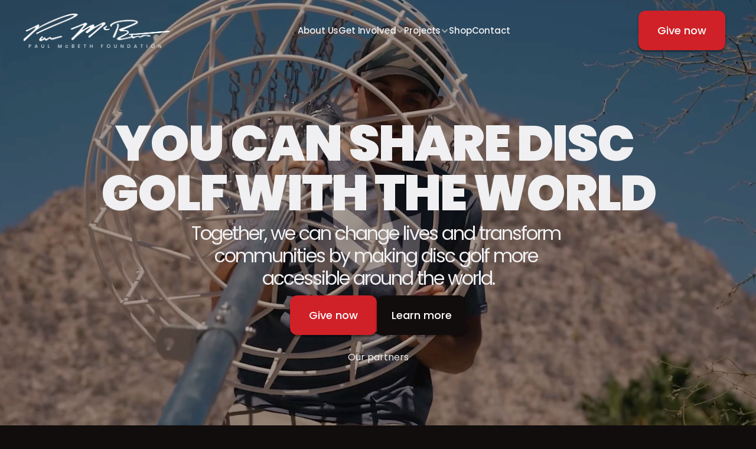

--- FILE ---
content_type: text/html
request_url: https://www.paulmcbethfoundation.org/
body_size: 51144
content:
<!doctype html>
<!-- ✨ Built with Framer • https://www.framer.com/ -->
<html lang="en-US">
<head>
    <meta charset="utf-8">
    
    
    <script>try{if(localStorage.get("__framer_force_showing_editorbar_since")){const n=document.createElement("link");n.rel = "modulepreload";n.href="https://framer.com/edit/init.mjs";document.head.appendChild(n)}}catch(e){}</script>
    <!-- Start of headStart -->
    <!-- Google Tag Manager (noscript) -->
<noscript></noscript>
    <!-- End of headStart -->
    <meta name="viewport" content="width=device-width">
    <meta name="generator" content="Framer 31f1c56">
    <title>Paul McBeth Foundation</title>
    <meta name="description" content="The Paul McBeth Foundation will develop and introduce sustainable disc golf experiences in underserved locations with limited or no access to the sport.">
    <meta name="framer-search-index" content="https://framerusercontent.com/sites/2pysLmGIkPy63z9gCpO8oA/searchIndex-k7vkHQBoKsj5.json">
    <meta name="framer-search-index-fallback" content="https://framerusercontent.com/sites/2pysLmGIkPy63z9gCpO8oA/searchIndex-uInklVPJvJoa.json">
    <link href="https://framerusercontent.com/images/FkPGEj9wMulGx28W34HItwQ9Zw4.png" rel="icon" media="(prefers-color-scheme: light)">
    <link href="https://framerusercontent.com/images/0Km9eQeFtQ7IeDWVaglaSxOWAk.png" rel="icon" media="(prefers-color-scheme: dark)">
    <link rel="apple-touch-icon" href="https://framerusercontent.com/images/0Km9eQeFtQ7IeDWVaglaSxOWAk.png">
    <!-- Open Graph / Facebook -->
    <meta property="og:type" content="website">
    <meta property="og:title" content="Paul McBeth Foundation">
    <meta property="og:description" content="The Paul McBeth Foundation will develop and introduce sustainable disc golf experiences in underserved locations with limited or no access to the sport.">
    <meta property="og:image" content="https://framerusercontent.com/images/NbGGUVJNuop0XJlALP8Q2AfBq20.jpg">
    <!-- Twitter -->
    <meta name="twitter:card" content="summary_large_image">
    <meta name="twitter:title" content="Paul McBeth Foundation">
    <meta name="twitter:description" content="The Paul McBeth Foundation will develop and introduce sustainable disc golf experiences in underserved locations with limited or no access to the sport.">
    <meta name="twitter:image" content="https://framerusercontent.com/images/NbGGUVJNuop0XJlALP8Q2AfBq20.jpg">
    
    <!-- Global site tag (gtag.js) - Google Analytics -->
    <script async src="https://www.googletagmanager.com/gtag/js?id=G-ZMZ85K0P69"></script>
    <script>
      window.dataLayer = window.dataLayer || [];
      function gtag(){window.dataLayer.push(arguments);}
      gtag('js', new Date());
      gtag('config', 'G-ZMZ85K0P69');
    </script>
    
    <style data-framer-font-css>/* latin-ext */
@font-face {
  font-family: 'Figtree';
  font-style: normal;
  font-weight: 500;
  font-display: swap;
  src: url(https://fonts.gstatic.com/s/figtree/v9/_Xmz-HUzqDCFdgfMsYiV_F7wfS-Bs_dNQG5XyEAk4A.woff2) format('woff2');
  unicode-range: U+0100-02BA, U+02BD-02C5, U+02C7-02CC, U+02CE-02D7, U+02DD-02FF, U+0304, U+0308, U+0329, U+1D00-1DBF, U+1E00-1E9F, U+1EF2-1EFF, U+2020, U+20A0-20AB, U+20AD-20C0, U+2113, U+2C60-2C7F, U+A720-A7FF;
}
/* latin */
@font-face {
  font-family: 'Figtree';
  font-style: normal;
  font-weight: 500;
  font-display: swap;
  src: url(https://fonts.gstatic.com/s/figtree/v9/_Xmz-HUzqDCFdgfMsYiV_F7wfS-Bs_dNQG5ZyEA.woff2) format('woff2');
  unicode-range: U+0000-00FF, U+0131, U+0152-0153, U+02BB-02BC, U+02C6, U+02DA, U+02DC, U+0304, U+0308, U+0329, U+2000-206F, U+20AC, U+2122, U+2191, U+2193, U+2212, U+2215, U+FEFF, U+FFFD;
}
/* cyrillic-ext */
@font-face {
  font-family: 'Plus Jakarta Sans';
  font-style: normal;
  font-weight: 500;
  font-display: swap;
  src: url(https://fonts.gstatic.com/s/plusjakartasans/v12/LDIbaomQNQcsA88c7O9yZ4KMCoOg4IA6-91aHEjcWuA_m079QB_VIKg.woff2) format('woff2');
  unicode-range: U+0460-052F, U+1C80-1C8A, U+20B4, U+2DE0-2DFF, U+A640-A69F, U+FE2E-FE2F;
}
/* vietnamese */
@font-face {
  font-family: 'Plus Jakarta Sans';
  font-style: normal;
  font-weight: 500;
  font-display: swap;
  src: url(https://fonts.gstatic.com/s/plusjakartasans/v12/LDIbaomQNQcsA88c7O9yZ4KMCoOg4IA6-91aHEjcWuA_m079Qh_VIKg.woff2) format('woff2');
  unicode-range: U+0102-0103, U+0110-0111, U+0128-0129, U+0168-0169, U+01A0-01A1, U+01AF-01B0, U+0300-0301, U+0303-0304, U+0308-0309, U+0323, U+0329, U+1EA0-1EF9, U+20AB;
}
/* latin-ext */
@font-face {
  font-family: 'Plus Jakarta Sans';
  font-style: normal;
  font-weight: 500;
  font-display: swap;
  src: url(https://fonts.gstatic.com/s/plusjakartasans/v12/LDIbaomQNQcsA88c7O9yZ4KMCoOg4IA6-91aHEjcWuA_m079Qx_VIKg.woff2) format('woff2');
  unicode-range: U+0100-02BA, U+02BD-02C5, U+02C7-02CC, U+02CE-02D7, U+02DD-02FF, U+0304, U+0308, U+0329, U+1D00-1DBF, U+1E00-1E9F, U+1EF2-1EFF, U+2020, U+20A0-20AB, U+20AD-20C0, U+2113, U+2C60-2C7F, U+A720-A7FF;
}
/* latin */
@font-face {
  font-family: 'Plus Jakarta Sans';
  font-style: normal;
  font-weight: 500;
  font-display: swap;
  src: url(https://fonts.gstatic.com/s/plusjakartasans/v12/LDIbaomQNQcsA88c7O9yZ4KMCoOg4IA6-91aHEjcWuA_m079TR_V.woff2) format('woff2');
  unicode-range: U+0000-00FF, U+0131, U+0152-0153, U+02BB-02BC, U+02C6, U+02DA, U+02DC, U+0304, U+0308, U+0329, U+2000-206F, U+20AC, U+2122, U+2191, U+2193, U+2212, U+2215, U+FEFF, U+FFFD;
}
/* cyrillic-ext */
@font-face {
  font-family: 'Fragment Mono';
  font-style: normal;
  font-weight: 400;
  src: url(https://fonts.gstatic.com/s/fragmentmono/v6/4iCr6K5wfMRRjxp0DA6-2CLnB45HhrUI.woff2) format('woff2');
  unicode-range: U+0460-052F, U+1C80-1C8A, U+20B4, U+2DE0-2DFF, U+A640-A69F, U+FE2E-FE2F;
}
/* latin-ext */
@font-face {
  font-family: 'Fragment Mono';
  font-style: normal;
  font-weight: 400;
  src: url(https://fonts.gstatic.com/s/fragmentmono/v6/4iCr6K5wfMRRjxp0DA6-2CLnB41HhrUI.woff2) format('woff2');
  unicode-range: U+0100-02BA, U+02BD-02C5, U+02C7-02CC, U+02CE-02D7, U+02DD-02FF, U+0304, U+0308, U+0329, U+1D00-1DBF, U+1E00-1E9F, U+1EF2-1EFF, U+2020, U+20A0-20AB, U+20AD-20C0, U+2113, U+2C60-2C7F, U+A720-A7FF;
}
/* latin */
@font-face {
  font-family: 'Fragment Mono';
  font-style: normal;
  font-weight: 400;
  src: url(https://fonts.gstatic.com/s/fragmentmono/v6/4iCr6K5wfMRRjxp0DA6-2CLnB4NHhg.woff2) format('woff2');
  unicode-range: U+0000-00FF, U+0131, U+0152-0153, U+02BB-02BC, U+02C6, U+02DA, U+02DC, U+0304, U+0308, U+0329, U+2000-206F, U+20AC, U+2122, U+2191, U+2193, U+2212, U+2215, U+FEFF, U+FFFD;
}

@font-face { font-family: "Inter"; src: url("https://framerusercontent.com/assets/5vvr9Vy74if2I6bQbJvbw7SY1pQ.woff2"); font-display: swap; font-style: normal; font-weight: 400; unicode-range: U+0460-052F, U+1C80-1C88, U+20B4, U+2DE0-2DFF, U+A640-A69F, U+FE2E-FE2F }
@font-face { font-family: "Inter"; src: url("https://framerusercontent.com/assets/EOr0mi4hNtlgWNn9if640EZzXCo.woff2"); font-display: swap; font-style: normal; font-weight: 400; unicode-range: U+0301, U+0400-045F, U+0490-0491, U+04B0-04B1, U+2116 }
@font-face { font-family: "Inter"; src: url("https://framerusercontent.com/assets/Y9k9QrlZAqio88Klkmbd8VoMQc.woff2"); font-display: swap; font-style: normal; font-weight: 400; unicode-range: U+1F00-1FFF }
@font-face { font-family: "Inter"; src: url("https://framerusercontent.com/assets/OYrD2tBIBPvoJXiIHnLoOXnY9M.woff2"); font-display: swap; font-style: normal; font-weight: 400; unicode-range: U+0370-03FF }
@font-face { font-family: "Inter"; src: url("https://framerusercontent.com/assets/JeYwfuaPfZHQhEG8U5gtPDZ7WQ.woff2"); font-display: swap; font-style: normal; font-weight: 400; unicode-range: U+0100-024F, U+0259, U+1E00-1EFF, U+2020, U+20A0-20AB, U+20AD-20CF, U+2113, U+2C60-2C7F, U+A720-A7FF }
@font-face { font-family: "Inter"; src: url("https://framerusercontent.com/assets/GrgcKwrN6d3Uz8EwcLHZxwEfC4.woff2"); font-display: swap; font-style: normal; font-weight: 400; unicode-range: U+0000-00FF, U+0131, U+0152-0153, U+02BB-02BC, U+02C6, U+02DA, U+02DC, U+2000-206F, U+2070, U+2074-207E, U+2080-208E, U+20AC, U+2122, U+2191, U+2193, U+2212, U+2215, U+FEFF, U+FFFD }
@font-face { font-family: "Inter"; src: url("https://framerusercontent.com/assets/b6Y37FthZeALduNqHicBT6FutY.woff2"); font-display: swap; font-style: normal; font-weight: 400; unicode-range: U+0102-0103, U+0110-0111, U+0128-0129, U+0168-0169, U+01A0-01A1, U+01AF-01B0, U+1EA0-1EF9, U+20AB }
@font-face { font-family: "Inter"; src: url("https://framerusercontent.com/assets/NXxvFRoY5LDh3yCm7MEP2jqYk.woff2"); font-style: normal; font-weight: 100; unicode-range: U+0460-052F, U+1C80-1C88, U+20B4, U+2DE0-2DFF, U+A640-A69F, U+FE2E-FE2F }
@font-face { font-family: "Inter"; src: url("https://framerusercontent.com/assets/5CcgcVyoWSqO1THBiISd6oCog.woff2"); font-style: normal; font-weight: 100; unicode-range: U+0301, U+0400-045F, U+0490-0491, U+04B0-04B1, U+2116 }
@font-face { font-family: "Inter"; src: url("https://framerusercontent.com/assets/MF544SVCvk3yNpLIz3pwDXFZPKM.woff2"); font-style: normal; font-weight: 100; unicode-range: U+1F00-1FFF }
@font-face { font-family: "Inter"; src: url("https://framerusercontent.com/assets/TNtxudDBkAm2RXdtU3rvTBwoM.woff2"); font-style: normal; font-weight: 100; unicode-range: U+0370-03FF }
@font-face { font-family: "Inter"; src: url("https://framerusercontent.com/assets/fIabp4VN5z7iJ3lNOz9qfNeQHc.woff2"); font-style: normal; font-weight: 100; unicode-range: U+0100-024F, U+0259, U+1E00-1EFF, U+2020, U+20A0-20AB, U+20AD-20CF, U+2113, U+2C60-2C7F, U+A720-A7FF }
@font-face { font-family: "Inter"; src: url("https://framerusercontent.com/assets/8kSLqTnVCEtjx0nu8PxTD4Nh5UU.woff2"); font-style: normal; font-weight: 100; unicode-range: U+0000-00FF, U+0131, U+0152-0153, U+02BB-02BC, U+02C6, U+02DA, U+02DC, U+2000-206F, U+2070, U+2074-207E, U+2080-208E, U+20AC, U+2122, U+2191, U+2193, U+2212, U+2215, U+FEFF, U+FFFD }
@font-face { font-family: "Inter"; src: url("https://framerusercontent.com/assets/9iRSYClnXA0RMygyIn6yjjWXJw.woff2"); font-style: normal; font-weight: 100; unicode-range: U+0102-0103, U+0110-0111, U+0128-0129, U+0168-0169, U+01A0-01A1, U+01AF-01B0, U+1EA0-1EF9, U+20AB }
@font-face { font-family: "Inter"; src: url("https://framerusercontent.com/assets/MVhJhYeDWxeyqT939zMNyw9p8.woff2"); font-style: normal; font-weight: 200; unicode-range: U+0460-052F, U+1C80-1C88, U+20B4, U+2DE0-2DFF, U+A640-A69F, U+FE2E-FE2F }
@font-face { font-family: "Inter"; src: url("https://framerusercontent.com/assets/WXQXYfAQJIi2pCJACAfWWXfIDqI.woff2"); font-style: normal; font-weight: 200; unicode-range: U+0301, U+0400-045F, U+0490-0491, U+04B0-04B1, U+2116 }
@font-face { font-family: "Inter"; src: url("https://framerusercontent.com/assets/RJeJJARdrtNUtic58kOz7hIgBuE.woff2"); font-style: normal; font-weight: 200; unicode-range: U+1F00-1FFF }
@font-face { font-family: "Inter"; src: url("https://framerusercontent.com/assets/4hBRAuM02i3fsxYDzyNvt5Az2so.woff2"); font-style: normal; font-weight: 200; unicode-range: U+0370-03FF }
@font-face { font-family: "Inter"; src: url("https://framerusercontent.com/assets/fz1JbBffNGgK7BNUI1mmbFBlgA8.woff2"); font-style: normal; font-weight: 200; unicode-range: U+0100-024F, U+0259, U+1E00-1EFF, U+2020, U+20A0-20AB, U+20AD-20CF, U+2113, U+2C60-2C7F, U+A720-A7FF }
@font-face { font-family: "Inter"; src: url("https://framerusercontent.com/assets/Z4sGWU2OKBoXPWulb5P25vULA.woff2"); font-style: normal; font-weight: 200; unicode-range: U+0000-00FF, U+0131, U+0152-0153, U+02BB-02BC, U+02C6, U+02DA, U+02DC, U+2000-206F, U+2070, U+2074-207E, U+2080-208E, U+20AC, U+2122, U+2191, U+2193, U+2212, U+2215, U+FEFF, U+FFFD }
@font-face { font-family: "Inter"; src: url("https://framerusercontent.com/assets/eIZyQwIlHYR0mnMSneEDMtqBPgw.woff2"); font-style: normal; font-weight: 200; unicode-range: U+0102-0103, U+0110-0111, U+0128-0129, U+0168-0169, U+01A0-01A1, U+01AF-01B0, U+1EA0-1EF9, U+20AB }
@font-face { font-family: "Inter"; src: url("https://framerusercontent.com/assets/BkDpl4ghaqvMi1btKFyG2tdbec.woff2"); font-display: swap; font-style: normal; font-weight: 300; unicode-range: U+0460-052F, U+1C80-1C88, U+20B4, U+2DE0-2DFF, U+A640-A69F, U+FE2E-FE2F }
@font-face { font-family: "Inter"; src: url("https://framerusercontent.com/assets/zAMK70AQRFSShJgUiaR5IiIhgzk.woff2"); font-display: swap; font-style: normal; font-weight: 300; unicode-range: U+0301, U+0400-045F, U+0490-0491, U+04B0-04B1, U+2116 }
@font-face { font-family: "Inter"; src: url("https://framerusercontent.com/assets/IETjvc5qzUaRoaruDpPSwCUM8.woff2"); font-display: swap; font-style: normal; font-weight: 300; unicode-range: U+1F00-1FFF }
@font-face { font-family: "Inter"; src: url("https://framerusercontent.com/assets/oLCoaT3ioA0fHdJnWR9W6k7NY.woff2"); font-display: swap; font-style: normal; font-weight: 300; unicode-range: U+0370-03FF }
@font-face { font-family: "Inter"; src: url("https://framerusercontent.com/assets/Sj0PCHQSBjFmEp6NBWg6FNaKc.woff2"); font-display: swap; font-style: normal; font-weight: 300; unicode-range: U+0100-024F, U+0259, U+1E00-1EFF, U+2020, U+20A0-20AB, U+20AD-20CF, U+2113, U+2C60-2C7F, U+A720-A7FF }
@font-face { font-family: "Inter"; src: url("https://framerusercontent.com/assets/aqiiD4LUKkKzXdjGL5UzHq8bo5w.woff2"); font-display: swap; font-style: normal; font-weight: 300; unicode-range: U+0000-00FF, U+0131, U+0152-0153, U+02BB-02BC, U+02C6, U+02DA, U+02DC, U+2000-206F, U+2070, U+2074-207E, U+2080-208E, U+20AC, U+2122, U+2191, U+2193, U+2212, U+2215, U+FEFF, U+FFFD }
@font-face { font-family: "Inter"; src: url("https://framerusercontent.com/assets/H4TfENUY1rh8R9UaSD6vngjJP3M.woff2"); font-display: swap; font-style: normal; font-weight: 300; unicode-range: U+0102-0103, U+0110-0111, U+0128-0129, U+0168-0169, U+01A0-01A1, U+01AF-01B0, U+1EA0-1EF9, U+20AB }
@font-face { font-family: "Inter"; src: url("https://framerusercontent.com/assets/5A3Ce6C9YYmCjpQx9M4inSaKU.woff2"); font-display: swap; font-style: normal; font-weight: 500; unicode-range: U+0460-052F, U+1C80-1C88, U+20B4, U+2DE0-2DFF, U+A640-A69F, U+FE2E-FE2F }
@font-face { font-family: "Inter"; src: url("https://framerusercontent.com/assets/Qx95Xyt0Ka3SGhinnbXIGpEIyP4.woff2"); font-display: swap; font-style: normal; font-weight: 500; unicode-range: U+0301, U+0400-045F, U+0490-0491, U+04B0-04B1, U+2116 }
@font-face { font-family: "Inter"; src: url("https://framerusercontent.com/assets/6mJuEAguuIuMog10gGvH5d3cl8.woff2"); font-display: swap; font-style: normal; font-weight: 500; unicode-range: U+1F00-1FFF }
@font-face { font-family: "Inter"; src: url("https://framerusercontent.com/assets/xYYWaj7wCU5zSQH0eXvSaS19wo.woff2"); font-display: swap; font-style: normal; font-weight: 500; unicode-range: U+0370-03FF }
@font-face { font-family: "Inter"; src: url("https://framerusercontent.com/assets/otTaNuNpVK4RbdlT7zDDdKvQBA.woff2"); font-display: swap; font-style: normal; font-weight: 500; unicode-range: U+0100-024F, U+0259, U+1E00-1EFF, U+2020, U+20A0-20AB, U+20AD-20CF, U+2113, U+2C60-2C7F, U+A720-A7FF }
@font-face { font-family: "Inter"; src: url("https://framerusercontent.com/assets/UjlFhCnUjxhNfep4oYBPqnEssyo.woff2"); font-display: swap; font-style: normal; font-weight: 500; unicode-range: U+0000-00FF, U+0131, U+0152-0153, U+02BB-02BC, U+02C6, U+02DA, U+02DC, U+2000-206F, U+2070, U+2074-207E, U+2080-208E, U+20AC, U+2122, U+2191, U+2193, U+2212, U+2215, U+FEFF, U+FFFD }
@font-face { font-family: "Inter"; src: url("https://framerusercontent.com/assets/DolVirEGb34pEXEp8t8FQBSK4.woff2"); font-display: swap; font-style: normal; font-weight: 500; unicode-range: U+0102-0103, U+0110-0111, U+0128-0129, U+0168-0169, U+01A0-01A1, U+01AF-01B0, U+1EA0-1EF9, U+20AB }
@font-face { font-family: "Inter"; src: url("https://framerusercontent.com/assets/hyOgCu0Xnghbimh0pE8QTvtt2AU.woff2"); font-display: swap; font-style: normal; font-weight: 600; unicode-range: U+0460-052F, U+1C80-1C88, U+20B4, U+2DE0-2DFF, U+A640-A69F, U+FE2E-FE2F }
@font-face { font-family: "Inter"; src: url("https://framerusercontent.com/assets/NeGmSOXrPBfEFIy5YZeHq17LEDA.woff2"); font-display: swap; font-style: normal; font-weight: 600; unicode-range: U+0301, U+0400-045F, U+0490-0491, U+04B0-04B1, U+2116 }
@font-face { font-family: "Inter"; src: url("https://framerusercontent.com/assets/oYaAX5himiTPYuN8vLWnqBbfD2s.woff2"); font-display: swap; font-style: normal; font-weight: 600; unicode-range: U+1F00-1FFF }
@font-face { font-family: "Inter"; src: url("https://framerusercontent.com/assets/lEJLP4R0yuCaMCjSXYHtJw72M.woff2"); font-display: swap; font-style: normal; font-weight: 600; unicode-range: U+0370-03FF }
@font-face { font-family: "Inter"; src: url("https://framerusercontent.com/assets/cRJyLNuTJR5jbyKzGi33wU9cqIQ.woff2"); font-display: swap; font-style: normal; font-weight: 600; unicode-range: U+0100-024F, U+0259, U+1E00-1EFF, U+2020, U+20A0-20AB, U+20AD-20CF, U+2113, U+2C60-2C7F, U+A720-A7FF }
@font-face { font-family: "Inter"; src: url("https://framerusercontent.com/assets/yDtI2UI8XcEg1W2je9XPN3Noo.woff2"); font-display: swap; font-style: normal; font-weight: 600; unicode-range: U+0000-00FF, U+0131, U+0152-0153, U+02BB-02BC, U+02C6, U+02DA, U+02DC, U+2000-206F, U+2070, U+2074-207E, U+2080-208E, U+20AC, U+2122, U+2191, U+2193, U+2212, U+2215, U+FEFF, U+FFFD }
@font-face { font-family: "Inter"; src: url("https://framerusercontent.com/assets/A0Wcc7NgXMjUuFdquHDrIZpzZw0.woff2"); font-display: swap; font-style: normal; font-weight: 600; unicode-range: U+0102-0103, U+0110-0111, U+0128-0129, U+0168-0169, U+01A0-01A1, U+01AF-01B0, U+1EA0-1EF9, U+20AB }
@font-face { font-family: "Inter"; src: url("https://framerusercontent.com/assets/DpPBYI0sL4fYLgAkX8KXOPVt7c.woff2"); font-display: swap; font-style: normal; font-weight: 700; unicode-range: U+0460-052F, U+1C80-1C88, U+20B4, U+2DE0-2DFF, U+A640-A69F, U+FE2E-FE2F }
@font-face { font-family: "Inter"; src: url("https://framerusercontent.com/assets/4RAEQdEOrcnDkhHiiCbJOw92Lk.woff2"); font-display: swap; font-style: normal; font-weight: 700; unicode-range: U+0301, U+0400-045F, U+0490-0491, U+04B0-04B1, U+2116 }
@font-face { font-family: "Inter"; src: url("https://framerusercontent.com/assets/1K3W8DizY3v4emK8Mb08YHxTbs.woff2"); font-display: swap; font-style: normal; font-weight: 700; unicode-range: U+1F00-1FFF }
@font-face { font-family: "Inter"; src: url("https://framerusercontent.com/assets/tUSCtfYVM1I1IchuyCwz9gDdQ.woff2"); font-display: swap; font-style: normal; font-weight: 700; unicode-range: U+0370-03FF }
@font-face { font-family: "Inter"; src: url("https://framerusercontent.com/assets/VgYFWiwsAC5OYxAycRXXvhze58.woff2"); font-display: swap; font-style: normal; font-weight: 700; unicode-range: U+0100-024F, U+0259, U+1E00-1EFF, U+2020, U+20A0-20AB, U+20AD-20CF, U+2113, U+2C60-2C7F, U+A720-A7FF }
@font-face { font-family: "Inter"; src: url("https://framerusercontent.com/assets/syRNPWzAMIrcJ3wIlPIP43KjQs.woff2"); font-display: swap; font-style: normal; font-weight: 700; unicode-range: U+0000-00FF, U+0131, U+0152-0153, U+02BB-02BC, U+02C6, U+02DA, U+02DC, U+2000-206F, U+2070, U+2074-207E, U+2080-208E, U+20AC, U+2122, U+2191, U+2193, U+2212, U+2215, U+FEFF, U+FFFD }
@font-face { font-family: "Inter"; src: url("https://framerusercontent.com/assets/GIryZETIX4IFypco5pYZONKhJIo.woff2"); font-display: swap; font-style: normal; font-weight: 700; unicode-range: U+0102-0103, U+0110-0111, U+0128-0129, U+0168-0169, U+01A0-01A1, U+01AF-01B0, U+1EA0-1EF9, U+20AB }
@font-face { font-family: "Inter"; src: url("https://framerusercontent.com/assets/PONfPc6h4EPYwJliXQBmjVx7QxI.woff2"); font-display: swap; font-style: normal; font-weight: 800; unicode-range: U+0460-052F, U+1C80-1C88, U+20B4, U+2DE0-2DFF, U+A640-A69F, U+FE2E-FE2F }
@font-face { font-family: "Inter"; src: url("https://framerusercontent.com/assets/zsnJN7Z1wdzUvepJniD3rbvJIyU.woff2"); font-display: swap; font-style: normal; font-weight: 800; unicode-range: U+0301, U+0400-045F, U+0490-0491, U+04B0-04B1, U+2116 }
@font-face { font-family: "Inter"; src: url("https://framerusercontent.com/assets/UrzZBOy7RyJEWAZGduzOeHiHuY.woff2"); font-display: swap; font-style: normal; font-weight: 800; unicode-range: U+1F00-1FFF }
@font-face { font-family: "Inter"; src: url("https://framerusercontent.com/assets/996sR9SfSDuYELz8oHhDOcErkY.woff2"); font-display: swap; font-style: normal; font-weight: 800; unicode-range: U+0370-03FF }
@font-face { font-family: "Inter"; src: url("https://framerusercontent.com/assets/ftN1HpyPVJEoEb4q36SOrNdLXU.woff2"); font-display: swap; font-style: normal; font-weight: 800; unicode-range: U+0100-024F, U+0259, U+1E00-1EFF, U+2020, U+20A0-20AB, U+20AD-20CF, U+2113, U+2C60-2C7F, U+A720-A7FF }
@font-face { font-family: "Inter"; src: url("https://framerusercontent.com/assets/Mput0MSwESKlJ6TMz9MPDXhgrk.woff2"); font-display: swap; font-style: normal; font-weight: 800; unicode-range: U+0000-00FF, U+0131, U+0152-0153, U+02BB-02BC, U+02C6, U+02DA, U+02DC, U+2000-206F, U+2070, U+2074-207E, U+2080-208E, U+20AC, U+2122, U+2191, U+2193, U+2212, U+2215, U+FEFF, U+FFFD }
@font-face { font-family: "Inter"; src: url("https://framerusercontent.com/assets/JAur4lGGSGRGyrFi59JSIKqVgU.woff2"); font-display: swap; font-style: normal; font-weight: 800; unicode-range: U+0102-0103, U+0110-0111, U+0128-0129, U+0168-0169, U+01A0-01A1, U+01AF-01B0, U+1EA0-1EF9, U+20AB }
@font-face { font-family: "Inter"; src: url("https://framerusercontent.com/assets/mkY5Sgyq51ik0AMrSBwhm9DJg.woff2"); font-style: normal; font-weight: 900; unicode-range: U+0460-052F, U+1C80-1C88, U+20B4, U+2DE0-2DFF, U+A640-A69F, U+FE2E-FE2F }
@font-face { font-family: "Inter"; src: url("https://framerusercontent.com/assets/X5hj6qzcHUYv7h1390c8Rhm6550.woff2"); font-style: normal; font-weight: 900; unicode-range: U+0301, U+0400-045F, U+0490-0491, U+04B0-04B1, U+2116 }
@font-face { font-family: "Inter"; src: url("https://framerusercontent.com/assets/gQhNpS3tN86g8RcVKYUUaKt2oMQ.woff2"); font-style: normal; font-weight: 900; unicode-range: U+1F00-1FFF }
@font-face { font-family: "Inter"; src: url("https://framerusercontent.com/assets/cugnVhSraaRyANCaUtI5FV17wk.woff2"); font-style: normal; font-weight: 900; unicode-range: U+0370-03FF }
@font-face { font-family: "Inter"; src: url("https://framerusercontent.com/assets/5HcVoGak8k5agFJSaKa4floXVu0.woff2"); font-style: normal; font-weight: 900; unicode-range: U+0100-024F, U+0259, U+1E00-1EFF, U+2020, U+20A0-20AB, U+20AD-20CF, U+2113, U+2C60-2C7F, U+A720-A7FF }
@font-face { font-family: "Inter"; src: url("https://framerusercontent.com/assets/rZ5DdENNqIdFTIyQQiP5isO7M.woff2"); font-style: normal; font-weight: 900; unicode-range: U+0000-00FF, U+0131, U+0152-0153, U+02BB-02BC, U+02C6, U+02DA, U+02DC, U+2000-206F, U+2070, U+2074-207E, U+2080-208E, U+20AC, U+2122, U+2191, U+2193, U+2212, U+2215, U+FEFF, U+FFFD }
@font-face { font-family: "Inter"; src: url("https://framerusercontent.com/assets/P2Bw01CtL0b9wqygO0sSVogWbo.woff2"); font-style: normal; font-weight: 900; unicode-range: U+0102-0103, U+0110-0111, U+0128-0129, U+0168-0169, U+01A0-01A1, U+01AF-01B0, U+1EA0-1EF9, U+20AB }
@font-face { font-family: "Inter"; src: url("https://framerusercontent.com/assets/YJsHMqeEm0oDHuxRTVCwg5eZuo.woff2"); font-style: italic; font-weight: 100; unicode-range: U+0460-052F, U+1C80-1C88, U+20B4, U+2DE0-2DFF, U+A640-A69F, U+FE2E-FE2F }
@font-face { font-family: "Inter"; src: url("https://framerusercontent.com/assets/oJJMyJlDykMObEyb5VexHSxd24.woff2"); font-style: italic; font-weight: 100; unicode-range: U+0301, U+0400-045F, U+0490-0491, U+04B0-04B1, U+2116 }
@font-face { font-family: "Inter"; src: url("https://framerusercontent.com/assets/IpeaX0WzLaonj68howNZg4SJJaY.woff2"); font-style: italic; font-weight: 100; unicode-range: U+1F00-1FFF }
@font-face { font-family: "Inter"; src: url("https://framerusercontent.com/assets/KCj1bV3vDXY5OLHttTeRYcu9J8.woff2"); font-style: italic; font-weight: 100; unicode-range: U+0370-03FF }
@font-face { font-family: "Inter"; src: url("https://framerusercontent.com/assets/biaVHhOprxbHaR3dIP7Z8cYurHg.woff2"); font-style: italic; font-weight: 100; unicode-range: U+0100-024F, U+0259, U+1E00-1EFF, U+2020, U+20A0-20AB, U+20AD-20CF, U+2113, U+2C60-2C7F, U+A720-A7FF }
@font-face { font-family: "Inter"; src: url("https://framerusercontent.com/assets/3on0VNjjmogkq1f9ziKFcrY72MI.woff2"); font-style: italic; font-weight: 100; unicode-range: U+0000-00FF, U+0131, U+0152-0153, U+02BB-02BC, U+02C6, U+02DA, U+02DC, U+2000-206F, U+2070, U+2074-207E, U+2080-208E, U+20AC, U+2122, U+2191, U+2193, U+2212, U+2215, U+FEFF, U+FFFD }
@font-face { font-family: "Inter"; src: url("https://framerusercontent.com/assets/gNa011yWpVpNFgUhhSlDX8nUiPQ.woff2"); font-style: italic; font-weight: 100; unicode-range: U+0102-0103, U+0110-0111, U+0128-0129, U+0168-0169, U+01A0-01A1, U+01AF-01B0, U+1EA0-1EF9, U+20AB }
@font-face { font-family: "Inter"; src: url("https://framerusercontent.com/assets/vpq17U0WM26sBGHgq9jnrUmUf8.woff2"); font-style: italic; font-weight: 200; unicode-range: U+0460-052F, U+1C80-1C88, U+20B4, U+2DE0-2DFF, U+A640-A69F, U+FE2E-FE2F }
@font-face { font-family: "Inter"; src: url("https://framerusercontent.com/assets/bNYh7lNMEpOegeRYAtyGel1WqBE.woff2"); font-style: italic; font-weight: 200; unicode-range: U+0301, U+0400-045F, U+0490-0491, U+04B0-04B1, U+2116 }
@font-face { font-family: "Inter"; src: url("https://framerusercontent.com/assets/FBzcXZYmdulcZC0z278U6o0cw.woff2"); font-style: italic; font-weight: 200; unicode-range: U+1F00-1FFF }
@font-face { font-family: "Inter"; src: url("https://framerusercontent.com/assets/ua60IRqWK94xCrq0SC639Hbsdjg.woff2"); font-style: italic; font-weight: 200; unicode-range: U+0370-03FF }
@font-face { font-family: "Inter"; src: url("https://framerusercontent.com/assets/Pd8gNPn2dSCh4FyjWFw9PJysoQ.woff2"); font-style: italic; font-weight: 200; unicode-range: U+0100-024F, U+0259, U+1E00-1EFF, U+2020, U+20A0-20AB, U+20AD-20CF, U+2113, U+2C60-2C7F, U+A720-A7FF }
@font-face { font-family: "Inter"; src: url("https://framerusercontent.com/assets/6OdIurwS6YHsVW2i5fR5CKn0gg.woff2"); font-style: italic; font-weight: 200; unicode-range: U+0000-00FF, U+0131, U+0152-0153, U+02BB-02BC, U+02C6, U+02DA, U+02DC, U+2000-206F, U+2070, U+2074-207E, U+2080-208E, U+20AC, U+2122, U+2191, U+2193, U+2212, U+2215, U+FEFF, U+FFFD }
@font-face { font-family: "Inter"; src: url("https://framerusercontent.com/assets/DtVQjTG8OGGKnwKYrMHRZVCyo.woff2"); font-style: italic; font-weight: 200; unicode-range: U+0102-0103, U+0110-0111, U+0128-0129, U+0168-0169, U+01A0-01A1, U+01AF-01B0, U+1EA0-1EF9, U+20AB }
@font-face { font-family: "Inter"; src: url("https://framerusercontent.com/assets/YYB6GZmCWnZq3RWZOghuZIOxQY.woff2"); font-display: swap; font-style: italic; font-weight: 300; unicode-range: U+0460-052F, U+1C80-1C88, U+20B4, U+2DE0-2DFF, U+A640-A69F, U+FE2E-FE2F }
@font-face { font-family: "Inter"; src: url("https://framerusercontent.com/assets/miJTzODdiyIr3tRo9KEoqXXk2PM.woff2"); font-display: swap; font-style: italic; font-weight: 300; unicode-range: U+0301, U+0400-045F, U+0490-0491, U+04B0-04B1, U+2116 }
@font-face { font-family: "Inter"; src: url("https://framerusercontent.com/assets/6ZMhcggRFfEfbf7lncCpaUbA.woff2"); font-display: swap; font-style: italic; font-weight: 300; unicode-range: U+1F00-1FFF }
@font-face { font-family: "Inter"; src: url("https://framerusercontent.com/assets/8sCN6PGUr4I8q5hC5twAXfcwqV0.woff2"); font-display: swap; font-style: italic; font-weight: 300; unicode-range: U+0370-03FF }
@font-face { font-family: "Inter"; src: url("https://framerusercontent.com/assets/aUYDUTztS7anQw5JuwCncXeLOBY.woff2"); font-display: swap; font-style: italic; font-weight: 300; unicode-range: U+0100-024F, U+0259, U+1E00-1EFF, U+2020, U+20A0-20AB, U+20AD-20CF, U+2113, U+2C60-2C7F, U+A720-A7FF }
@font-face { font-family: "Inter"; src: url("https://framerusercontent.com/assets/8mwKwShtYEXIZ5diRBT74yn9jdQ.woff2"); font-display: swap; font-style: italic; font-weight: 300; unicode-range: U+0000-00FF, U+0131, U+0152-0153, U+02BB-02BC, U+02C6, U+02DA, U+02DC, U+2000-206F, U+2070, U+2074-207E, U+2080-208E, U+20AC, U+2122, U+2191, U+2193, U+2212, U+2215, U+FEFF, U+FFFD }
@font-face { font-family: "Inter"; src: url("https://framerusercontent.com/assets/yDiPvYxioBHsicnYxpPW35WQmx8.woff2"); font-display: swap; font-style: italic; font-weight: 300; unicode-range: U+0102-0103, U+0110-0111, U+0128-0129, U+0168-0169, U+01A0-01A1, U+01AF-01B0, U+1EA0-1EF9, U+20AB }
@font-face { font-family: "Inter"; src: url("https://framerusercontent.com/assets/CfMzU8w2e7tHgF4T4rATMPuWosA.woff2"); font-display: swap; font-style: italic; font-weight: 400; unicode-range: U+0460-052F, U+1C80-1C88, U+20B4, U+2DE0-2DFF, U+A640-A69F, U+FE2E-FE2F }
@font-face { font-family: "Inter"; src: url("https://framerusercontent.com/assets/867QObYax8ANsfX4TGEVU9YiCM.woff2"); font-display: swap; font-style: italic; font-weight: 400; unicode-range: U+0301, U+0400-045F, U+0490-0491, U+04B0-04B1, U+2116 }
@font-face { font-family: "Inter"; src: url("https://framerusercontent.com/assets/Oyn2ZbENFdnW7mt2Lzjk1h9Zb9k.woff2"); font-display: swap; font-style: italic; font-weight: 400; unicode-range: U+1F00-1FFF }
@font-face { font-family: "Inter"; src: url("https://framerusercontent.com/assets/cdAe8hgZ1cMyLu9g005pAW3xMo.woff2"); font-display: swap; font-style: italic; font-weight: 400; unicode-range: U+0370-03FF }
@font-face { font-family: "Inter"; src: url("https://framerusercontent.com/assets/DOfvtmE1UplCq161m6Hj8CSQYg.woff2"); font-display: swap; font-style: italic; font-weight: 400; unicode-range: U+0100-024F, U+0259, U+1E00-1EFF, U+2020, U+20A0-20AB, U+20AD-20CF, U+2113, U+2C60-2C7F, U+A720-A7FF }
@font-face { font-family: "Inter"; src: url("https://framerusercontent.com/assets/pKRFNWFoZl77qYCAIp84lN1h944.woff2"); font-display: swap; font-style: italic; font-weight: 400; unicode-range: U+0000-00FF, U+0131, U+0152-0153, U+02BB-02BC, U+02C6, U+02DA, U+02DC, U+2000-206F, U+2070, U+2074-207E, U+2080-208E, U+20AC, U+2122, U+2191, U+2193, U+2212, U+2215, U+FEFF, U+FFFD }
@font-face { font-family: "Inter"; src: url("https://framerusercontent.com/assets/tKtBcDnBMevsEEJKdNGhhkLzYo.woff2"); font-display: swap; font-style: italic; font-weight: 400; unicode-range: U+0102-0103, U+0110-0111, U+0128-0129, U+0168-0169, U+01A0-01A1, U+01AF-01B0, U+1EA0-1EF9, U+20AB }
@font-face { font-family: "Inter"; src: url("https://framerusercontent.com/assets/khkJkwSL66WFg8SX6Wa726c.woff2"); font-display: swap; font-style: italic; font-weight: 500; unicode-range: U+0460-052F, U+1C80-1C88, U+20B4, U+2DE0-2DFF, U+A640-A69F, U+FE2E-FE2F }
@font-face { font-family: "Inter"; src: url("https://framerusercontent.com/assets/0E7IMbDzcGABpBwwqNEt60wU0w.woff2"); font-display: swap; font-style: italic; font-weight: 500; unicode-range: U+0301, U+0400-045F, U+0490-0491, U+04B0-04B1, U+2116 }
@font-face { font-family: "Inter"; src: url("https://framerusercontent.com/assets/NTJ0nQgIF0gcDelS14zQ9NR9Q.woff2"); font-display: swap; font-style: italic; font-weight: 500; unicode-range: U+1F00-1FFF }
@font-face { font-family: "Inter"; src: url("https://framerusercontent.com/assets/QrcNhgEPfRl0LS8qz5Ln8olanl8.woff2"); font-display: swap; font-style: italic; font-weight: 500; unicode-range: U+0370-03FF }
@font-face { font-family: "Inter"; src: url("https://framerusercontent.com/assets/JEXmejW8mXOYMtt0hyRg811kHac.woff2"); font-display: swap; font-style: italic; font-weight: 500; unicode-range: U+0100-024F, U+0259, U+1E00-1EFF, U+2020, U+20A0-20AB, U+20AD-20CF, U+2113, U+2C60-2C7F, U+A720-A7FF }
@font-face { font-family: "Inter"; src: url("https://framerusercontent.com/assets/Bo5CNzBv77CafbxOtKIkpw9egw.woff2"); font-display: swap; font-style: italic; font-weight: 500; unicode-range: U+0000-00FF, U+0131, U+0152-0153, U+02BB-02BC, U+02C6, U+02DA, U+02DC, U+2000-206F, U+2070, U+2074-207E, U+2080-208E, U+20AC, U+2122, U+2191, U+2193, U+2212, U+2215, U+FEFF, U+FFFD }
@font-face { font-family: "Inter"; src: url("https://framerusercontent.com/assets/uy9s0iWuxiNnVt8EpTI3gzohpwo.woff2"); font-display: swap; font-style: italic; font-weight: 500; unicode-range: U+0102-0103, U+0110-0111, U+0128-0129, U+0168-0169, U+01A0-01A1, U+01AF-01B0, U+1EA0-1EF9, U+20AB }
@font-face { font-family: "Inter"; src: url("https://framerusercontent.com/assets/vxBnBhH8768IFAXAb4Qf6wQHKs.woff2"); font-display: swap; font-style: italic; font-weight: 600; unicode-range: U+0460-052F, U+1C80-1C88, U+20B4, U+2DE0-2DFF, U+A640-A69F, U+FE2E-FE2F }
@font-face { font-family: "Inter"; src: url("https://framerusercontent.com/assets/zSsEuoJdh8mcFVk976C05ZfQr8.woff2"); font-display: swap; font-style: italic; font-weight: 600; unicode-range: U+0301, U+0400-045F, U+0490-0491, U+04B0-04B1, U+2116 }
@font-face { font-family: "Inter"; src: url("https://framerusercontent.com/assets/b8ezwLrN7h2AUoPEENcsTMVJ0.woff2"); font-display: swap; font-style: italic; font-weight: 600; unicode-range: U+1F00-1FFF }
@font-face { font-family: "Inter"; src: url("https://framerusercontent.com/assets/mvNEIBLyHbscgHtwfsByjXUz3XY.woff2"); font-display: swap; font-style: italic; font-weight: 600; unicode-range: U+0370-03FF }
@font-face { font-family: "Inter"; src: url("https://framerusercontent.com/assets/6FI2EneKzM3qBy5foOZXey7coCA.woff2"); font-display: swap; font-style: italic; font-weight: 600; unicode-range: U+0100-024F, U+0259, U+1E00-1EFF, U+2020, U+20A0-20AB, U+20AD-20CF, U+2113, U+2C60-2C7F, U+A720-A7FF }
@font-face { font-family: "Inter"; src: url("https://framerusercontent.com/assets/fuyXZpVvOjq8NesCOfgirHCWyg.woff2"); font-display: swap; font-style: italic; font-weight: 600; unicode-range: U+0000-00FF, U+0131, U+0152-0153, U+02BB-02BC, U+02C6, U+02DA, U+02DC, U+2000-206F, U+2070, U+2074-207E, U+2080-208E, U+20AC, U+2122, U+2191, U+2193, U+2212, U+2215, U+FEFF, U+FFFD }
@font-face { font-family: "Inter"; src: url("https://framerusercontent.com/assets/NHHeAKJVP0ZWHk5YZnQQChIsBM.woff2"); font-display: swap; font-style: italic; font-weight: 600; unicode-range: U+0102-0103, U+0110-0111, U+0128-0129, U+0168-0169, U+01A0-01A1, U+01AF-01B0, U+1EA0-1EF9, U+20AB }
@font-face { font-family: "Inter"; src: url("https://framerusercontent.com/assets/H89BbHkbHDzlxZzxi8uPzTsp90.woff2"); font-display: swap; font-style: italic; font-weight: 700; unicode-range: U+0460-052F, U+1C80-1C88, U+20B4, U+2DE0-2DFF, U+A640-A69F, U+FE2E-FE2F }
@font-face { font-family: "Inter"; src: url("https://framerusercontent.com/assets/u6gJwDuwB143kpNK1T1MDKDWkMc.woff2"); font-display: swap; font-style: italic; font-weight: 700; unicode-range: U+0301, U+0400-045F, U+0490-0491, U+04B0-04B1, U+2116 }
@font-face { font-family: "Inter"; src: url("https://framerusercontent.com/assets/43sJ6MfOPh1LCJt46OvyDuSbA6o.woff2"); font-display: swap; font-style: italic; font-weight: 700; unicode-range: U+1F00-1FFF }
@font-face { font-family: "Inter"; src: url("https://framerusercontent.com/assets/wccHG0r4gBDAIRhfHiOlq6oEkqw.woff2"); font-display: swap; font-style: italic; font-weight: 700; unicode-range: U+0370-03FF }
@font-face { font-family: "Inter"; src: url("https://framerusercontent.com/assets/WZ367JPwf9bRW6LdTHN8rXgSjw.woff2"); font-display: swap; font-style: italic; font-weight: 700; unicode-range: U+0100-024F, U+0259, U+1E00-1EFF, U+2020, U+20A0-20AB, U+20AD-20CF, U+2113, U+2C60-2C7F, U+A720-A7FF }
@font-face { font-family: "Inter"; src: url("https://framerusercontent.com/assets/ia3uin3hQWqDrVloC1zEtYHWw.woff2"); font-display: swap; font-style: italic; font-weight: 700; unicode-range: U+0000-00FF, U+0131, U+0152-0153, U+02BB-02BC, U+02C6, U+02DA, U+02DC, U+2000-206F, U+2070, U+2074-207E, U+2080-208E, U+20AC, U+2122, U+2191, U+2193, U+2212, U+2215, U+FEFF, U+FFFD }
@font-face { font-family: "Inter"; src: url("https://framerusercontent.com/assets/2A4Xx7CngadFGlVV4xrO06OBHY.woff2"); font-display: swap; font-style: italic; font-weight: 700; unicode-range: U+0102-0103, U+0110-0111, U+0128-0129, U+0168-0169, U+01A0-01A1, U+01AF-01B0, U+1EA0-1EF9, U+20AB }
@font-face { font-family: "Inter"; src: url("https://framerusercontent.com/assets/if4nAQEfO1l3iBiurvlUSTaMA.woff2"); font-display: swap; font-style: italic; font-weight: 800; unicode-range: U+0460-052F, U+1C80-1C88, U+20B4, U+2DE0-2DFF, U+A640-A69F, U+FE2E-FE2F }
@font-face { font-family: "Inter"; src: url("https://framerusercontent.com/assets/GdJ7SQjcmkU1sz7lk5lMpKUlKY.woff2"); font-display: swap; font-style: italic; font-weight: 800; unicode-range: U+0301, U+0400-045F, U+0490-0491, U+04B0-04B1, U+2116 }
@font-face { font-family: "Inter"; src: url("https://framerusercontent.com/assets/sOA6LVskcCqlqggyjIZe0Zh39UQ.woff2"); font-display: swap; font-style: italic; font-weight: 800; unicode-range: U+1F00-1FFF }
@font-face { font-family: "Inter"; src: url("https://framerusercontent.com/assets/zUCSsMbWBcHOQoATrhsPVigkc.woff2"); font-display: swap; font-style: italic; font-weight: 800; unicode-range: U+0370-03FF }
@font-face { font-family: "Inter"; src: url("https://framerusercontent.com/assets/6eYp9yIAUvPZY7o0yfI4e2OP6g.woff2"); font-display: swap; font-style: italic; font-weight: 800; unicode-range: U+0100-024F, U+0259, U+1E00-1EFF, U+2020, U+20A0-20AB, U+20AD-20CF, U+2113, U+2C60-2C7F, U+A720-A7FF }
@font-face { font-family: "Inter"; src: url("https://framerusercontent.com/assets/8AYN209PzikkmqPEbOGJlpgu6M.woff2"); font-display: swap; font-style: italic; font-weight: 800; unicode-range: U+0000-00FF, U+0131, U+0152-0153, U+02BB-02BC, U+02C6, U+02DA, U+02DC, U+2000-206F, U+2070, U+2074-207E, U+2080-208E, U+20AC, U+2122, U+2191, U+2193, U+2212, U+2215, U+FEFF, U+FFFD }
@font-face { font-family: "Inter"; src: url("https://framerusercontent.com/assets/L9nHaKi7ULzGWchEehsfwttxOwM.woff2"); font-display: swap; font-style: italic; font-weight: 800; unicode-range: U+0102-0103, U+0110-0111, U+0128-0129, U+0168-0169, U+01A0-01A1, U+01AF-01B0, U+1EA0-1EF9, U+20AB }
@font-face { font-family: "Inter"; src: url("https://framerusercontent.com/assets/05KsVHGDmqXSBXM4yRZ65P8i0s.woff2"); font-style: italic; font-weight: 900; unicode-range: U+0460-052F, U+1C80-1C88, U+20B4, U+2DE0-2DFF, U+A640-A69F, U+FE2E-FE2F }
@font-face { font-family: "Inter"; src: url("https://framerusercontent.com/assets/ky8ovPukK4dJ1Pxq74qGhOqCYI.woff2"); font-style: italic; font-weight: 900; unicode-range: U+0301, U+0400-045F, U+0490-0491, U+04B0-04B1, U+2116 }
@font-face { font-family: "Inter"; src: url("https://framerusercontent.com/assets/vvNSqIj42qeQ2bvCRBIWKHscrc.woff2"); font-style: italic; font-weight: 900; unicode-range: U+1F00-1FFF }
@font-face { font-family: "Inter"; src: url("https://framerusercontent.com/assets/3ZmXbBKToJifDV9gwcifVd1tEY.woff2"); font-style: italic; font-weight: 900; unicode-range: U+0370-03FF }
@font-face { font-family: "Inter"; src: url("https://framerusercontent.com/assets/FNfhX3dt4ChuLJq2PwdlxHO7PU.woff2"); font-style: italic; font-weight: 900; unicode-range: U+0100-024F, U+0259, U+1E00-1EFF, U+2020, U+20A0-20AB, U+20AD-20CF, U+2113, U+2C60-2C7F, U+A720-A7FF }
@font-face { font-family: "Inter"; src: url("https://framerusercontent.com/assets/gcnfba68tfm7qAyrWRCf9r34jg.woff2"); font-style: italic; font-weight: 900; unicode-range: U+0000-00FF, U+0131, U+0152-0153, U+02BB-02BC, U+02C6, U+02DA, U+02DC, U+2000-206F, U+2070, U+2074-207E, U+2080-208E, U+20AC, U+2122, U+2191, U+2193, U+2212, U+2215, U+FEFF, U+FFFD }
@font-face { font-family: "Inter"; src: url("https://framerusercontent.com/assets/efTfQcBJ53kM2pB1hezSZ3RDUFs.woff2"); font-style: italic; font-weight: 900; unicode-range: U+0102-0103, U+0110-0111, U+0128-0129, U+0168-0169, U+01A0-01A1, U+01AF-01B0, U+1EA0-1EF9, U+20AB }
@font-face { font-family: "Inter Variable"; src: url("https://framerusercontent.com/assets/mYcqTSergLb16PdbJJQMl9ebYm4.woff2"); font-display: swap; font-style: normal; font-weight: 400; unicode-range: U+0460-052F, U+1C80-1C88, U+20B4, U+2DE0-2DFF, U+A640-A69F, U+FE2E-FE2F }
@font-face { font-family: "Inter Variable"; src: url("https://framerusercontent.com/assets/ZRl8AlxwsX1m7xS1eJCiSPbztg.woff2"); font-display: swap; font-style: normal; font-weight: 400; unicode-range: U+0301, U+0400-045F, U+0490-0491, U+04B0-04B1, U+2116 }
@font-face { font-family: "Inter Variable"; src: url("https://framerusercontent.com/assets/nhSQpBRqFmXNUBY2p5SENQ8NplQ.woff2"); font-display: swap; font-style: normal; font-weight: 400; unicode-range: U+1F00-1FFF }
@font-face { font-family: "Inter Variable"; src: url("https://framerusercontent.com/assets/DYHjxG0qXjopUuruoacfl5SA.woff2"); font-display: swap; font-style: normal; font-weight: 400; unicode-range: U+0370-03FF }
@font-face { font-family: "Inter Variable"; src: url("https://framerusercontent.com/assets/s7NH6sl7w4NU984r5hcmo1tPSYo.woff2"); font-display: swap; font-style: normal; font-weight: 400; unicode-range: U+0100-024F, U+0259, U+1E00-1EFF, U+2020, U+20A0-20AB, U+20AD-20CF, U+2113, U+2C60-2C7F, U+A720-A7FF }
@font-face { font-family: "Inter Variable"; src: url("https://framerusercontent.com/assets/7lw0VWkeXrGYJT05oB3DsFy8BaY.woff2"); font-display: swap; font-style: normal; font-weight: 400; unicode-range: U+0000-00FF, U+0131, U+0152-0153, U+02BB-02BC, U+02C6, U+02DA, U+02DC, U+2000-206F, U+2070, U+2074-207E, U+2080-208E, U+20AC, U+2122, U+2191, U+2193, U+2212, U+2215, U+FEFF, U+FFFD }
@font-face { font-family: "Inter Variable"; src: url("https://framerusercontent.com/assets/wx5nfqEgOXnxuFaxB0Mn9OhmcZA.woff2"); font-display: swap; font-style: normal; font-weight: 400; unicode-range: U+0102-0103, U+0110-0111, U+0128-0129, U+0168-0169, U+01A0-01A1, U+01AF-01B0, U+1EA0-1EF9, U+20AB }
@font-face { font-family: "Inter Variable"; src: url("https://framerusercontent.com/assets/FMAZXZOvzvP9daUF2pk7jeNQE.woff2"); font-display: swap; font-style: italic; font-weight: 400; unicode-range: U+0460-052F, U+1C80-1C88, U+20B4, U+2DE0-2DFF, U+A640-A69F, U+FE2E-FE2F }
@font-face { font-family: "Inter Variable"; src: url("https://framerusercontent.com/assets/XRXDXcGEcHEhj5vRoCcaNzLUII.woff2"); font-display: swap; font-style: italic; font-weight: 400; unicode-range: U+0301, U+0400-045F, U+0490-0491, U+04B0-04B1, U+2116 }
@font-face { font-family: "Inter Variable"; src: url("https://framerusercontent.com/assets/WL8JiibS9vHU7Cb3NGaJKioRjQ.woff2"); font-display: swap; font-style: italic; font-weight: 400; unicode-range: U+1F00-1FFF }
@font-face { font-family: "Inter Variable"; src: url("https://framerusercontent.com/assets/LfqxQLLXCFxnUuZS8fkv9AT0uI.woff2"); font-display: swap; font-style: italic; font-weight: 400; unicode-range: U+0370-03FF }
@font-face { font-family: "Inter Variable"; src: url("https://framerusercontent.com/assets/3IqofWpyruZr7Qc3kaedPmw7o.woff2"); font-display: swap; font-style: italic; font-weight: 400; unicode-range: U+0100-024F, U+0259, U+1E00-1EFF, U+2020, U+20A0-20AB, U+20AD-20CF, U+2113, U+2C60-2C7F, U+A720-A7FF }
@font-face { font-family: "Inter Variable"; src: url("https://framerusercontent.com/assets/N9O1YBTY0ROZrE0GiMsoMSyPbQ.woff2"); font-display: swap; font-style: italic; font-weight: 400; unicode-range: U+0000-00FF, U+0131, U+0152-0153, U+02BB-02BC, U+02C6, U+02DA, U+02DC, U+2000-206F, U+2070, U+2074-207E, U+2080-208E, U+20AC, U+2122, U+2191, U+2193, U+2212, U+2215, U+FEFF, U+FFFD }
@font-face { font-family: "Inter Variable"; src: url("https://framerusercontent.com/assets/Qpek1Wzh1dJ3f8j88Vebg4yC92w.woff2"); font-display: swap; font-style: italic; font-weight: 400; unicode-range: U+0102-0103, U+0110-0111, U+0128-0129, U+0168-0169, U+01A0-01A1, U+01AF-01B0, U+1EA0-1EF9, U+20AB }
@font-face { font-family: "Inter Display"; src: url("https://framerusercontent.com/assets/2uIBiALfCHVpWbHqRMZutfT7giU.woff2"); font-display: swap; font-style: normal; font-weight: 400; unicode-range: U+0460-052F, U+1C80-1C88, U+20B4, U+2DE0-2DFF, U+A640-A69F, U+FE2E-FE2F }
@font-face { font-family: "Inter Display"; src: url("https://framerusercontent.com/assets/Zwfz6xbVe5pmcWRJRgBDHnMkOkI.woff2"); font-display: swap; font-style: normal; font-weight: 400; unicode-range: U+0301, U+0400-045F, U+0490-0491, U+04B0-04B1, U+2116 }
@font-face { font-family: "Inter Display"; src: url("https://framerusercontent.com/assets/U9LaDDmbRhzX3sB8g8glTy5feTE.woff2"); font-display: swap; font-style: normal; font-weight: 400; unicode-range: U+1F00-1FFF }
@font-face { font-family: "Inter Display"; src: url("https://framerusercontent.com/assets/tVew2LzXJ1t7QfxP1gdTIdj2o0g.woff2"); font-display: swap; font-style: normal; font-weight: 400; unicode-range: U+0370-03FF }
@font-face { font-family: "Inter Display"; src: url("https://framerusercontent.com/assets/DF7bjCRmStYPqSb945lAlMfCCVQ.woff2"); font-display: swap; font-style: normal; font-weight: 400; unicode-range: U+0100-024F, U+0259, U+1E00-1EFF, U+2020, U+20A0-20AB, U+20AD-20CF, U+2113, U+2C60-2C7F, U+A720-A7FF }
@font-face { font-family: "Inter Display"; src: url("https://framerusercontent.com/assets/bHYNJqzTyl2lqvmMiRRS6Y16Es.woff2"); font-display: swap; font-style: normal; font-weight: 400; unicode-range: U+0000-00FF, U+0131, U+0152-0153, U+02BB-02BC, U+02C6, U+02DA, U+02DC, U+2000-206F, U+2070, U+2074-207E, U+2080-208E, U+20AC, U+2122, U+2191, U+2193, U+2212, U+2215, U+FEFF, U+FFFD }
@font-face { font-family: "Inter Display"; src: url("https://framerusercontent.com/assets/vebZUMjGyKkYsfcY73iwWTzLNag.woff2"); font-display: swap; font-style: normal; font-weight: 400; unicode-range: U+0102-0103, U+0110-0111, U+0128-0129, U+0168-0169, U+01A0-01A1, U+01AF-01B0, U+1EA0-1EF9, U+20AB }
@font-face { font-family: "Inter Display"; src: url("https://framerusercontent.com/assets/Vu4RH4OOAYHIXg4LpXVzNVmbpY.woff2"); font-style: normal; font-weight: 100; unicode-range: U+0460-052F, U+1C80-1C88, U+20B4, U+2DE0-2DFF, U+A640-A69F, U+FE2E-FE2F }
@font-face { font-family: "Inter Display"; src: url("https://framerusercontent.com/assets/eOWZqb2nQ1SLbtYmcGBFYFSOE5U.woff2"); font-style: normal; font-weight: 100; unicode-range: U+0301, U+0400-045F, U+0490-0491, U+04B0-04B1, U+2116 }
@font-face { font-family: "Inter Display"; src: url("https://framerusercontent.com/assets/H0Z3dXk6VFBv9TPQedY7FZVVVQ.woff2"); font-style: normal; font-weight: 100; unicode-range: U+1F00-1FFF }
@font-face { font-family: "Inter Display"; src: url("https://framerusercontent.com/assets/sMud1BrfhejzYfhsGoUtjWdRb90.woff2"); font-style: normal; font-weight: 100; unicode-range: U+0370-03FF }
@font-face { font-family: "Inter Display"; src: url("https://framerusercontent.com/assets/SDel4nEmK9AyiBktaYZfYI9DrY.woff2"); font-style: normal; font-weight: 100; unicode-range: U+0100-024F, U+0259, U+1E00-1EFF, U+2020, U+20A0-20AB, U+20AD-20CF, U+2113, U+2C60-2C7F, U+A720-A7FF }
@font-face { font-family: "Inter Display"; src: url("https://framerusercontent.com/assets/GoWsxcsKZ1Hiy2Y8l40zBgNwYvo.woff2"); font-style: normal; font-weight: 100; unicode-range: U+0000-00FF, U+0131, U+0152-0153, U+02BB-02BC, U+02C6, U+02DA, U+02DC, U+2000-206F, U+2070, U+2074-207E, U+2080-208E, U+20AC, U+2122, U+2191, U+2193, U+2212, U+2215, U+FEFF, U+FFFD }
@font-face { font-family: "Inter Display"; src: url("https://framerusercontent.com/assets/iPDparXDXhfwSxmuiEXzr0b1vAU.woff2"); font-style: normal; font-weight: 100; unicode-range: U+0102-0103, U+0110-0111, U+0128-0129, U+0168-0169, U+01A0-01A1, U+01AF-01B0, U+1EA0-1EF9, U+20AB }
@font-face { font-family: "Inter Display"; src: url("https://framerusercontent.com/assets/kZK78sVb0ChIxwI4EF00ArQvpu0.woff2"); font-style: normal; font-weight: 200; unicode-range: U+0460-052F, U+1C80-1C88, U+20B4, U+2DE0-2DFF, U+A640-A69F, U+FE2E-FE2F }
@font-face { font-family: "Inter Display"; src: url("https://framerusercontent.com/assets/zLXnIInNs9VhCJZQ1B0FvHgtWDM.woff2"); font-style: normal; font-weight: 200; unicode-range: U+0301, U+0400-045F, U+0490-0491, U+04B0-04B1, U+2116 }
@font-face { font-family: "Inter Display"; src: url("https://framerusercontent.com/assets/yHa3FUh9QDCLkYGoHU44PsRbTI.woff2"); font-style: normal; font-weight: 200; unicode-range: U+1F00-1FFF }
@font-face { font-family: "Inter Display"; src: url("https://framerusercontent.com/assets/w3wwH92cnNPcZVAf63gAmGQW0k.woff2"); font-style: normal; font-weight: 200; unicode-range: U+0370-03FF }
@font-face { font-family: "Inter Display"; src: url("https://framerusercontent.com/assets/w9aHRXFhel7kScIgRMsPqEwE3AY.woff2"); font-style: normal; font-weight: 200; unicode-range: U+0100-024F, U+0259, U+1E00-1EFF, U+2020, U+20A0-20AB, U+20AD-20CF, U+2113, U+2C60-2C7F, U+A720-A7FF }
@font-face { font-family: "Inter Display"; src: url("https://framerusercontent.com/assets/t5RNiwIqoB2GvYhcdv6NPQF6kfk.woff2"); font-style: normal; font-weight: 200; unicode-range: U+0000-00FF, U+0131, U+0152-0153, U+02BB-02BC, U+02C6, U+02DA, U+02DC, U+2000-206F, U+2070, U+2074-207E, U+2080-208E, U+20AC, U+2122, U+2191, U+2193, U+2212, U+2215, U+FEFF, U+FFFD }
@font-face { font-family: "Inter Display"; src: url("https://framerusercontent.com/assets/eDNmF3DmGWYDX8NrhNZOl1SDyQ.woff2"); font-style: normal; font-weight: 200; unicode-range: U+0102-0103, U+0110-0111, U+0128-0129, U+0168-0169, U+01A0-01A1, U+01AF-01B0, U+1EA0-1EF9, U+20AB }
@font-face { font-family: "Inter Display"; src: url("https://framerusercontent.com/assets/MaMAn5Jp5gJg1z3VaLH65QwWPLc.woff2"); font-display: swap; font-style: normal; font-weight: 300; unicode-range: U+0460-052F, U+1C80-1C88, U+20B4, U+2DE0-2DFF, U+A640-A69F, U+FE2E-FE2F }
@font-face { font-family: "Inter Display"; src: url("https://framerusercontent.com/assets/fEqgEChcTaneQFxeugexHq7Bk.woff2"); font-display: swap; font-style: normal; font-weight: 300; unicode-range: U+0301, U+0400-045F, U+0490-0491, U+04B0-04B1, U+2116 }
@font-face { font-family: "Inter Display"; src: url("https://framerusercontent.com/assets/nL7d8Ph0ViwUQorApF89PoAagQI.woff2"); font-display: swap; font-style: normal; font-weight: 300; unicode-range: U+1F00-1FFF }
@font-face { font-family: "Inter Display"; src: url("https://framerusercontent.com/assets/YOHXUQlY1iC2t7qT4HeLSoBDtn4.woff2"); font-display: swap; font-style: normal; font-weight: 300; unicode-range: U+0370-03FF }
@font-face { font-family: "Inter Display"; src: url("https://framerusercontent.com/assets/TfzHIi6ZmZDuhnIFGcgM6Ipuim4.woff2"); font-display: swap; font-style: normal; font-weight: 300; unicode-range: U+0100-024F, U+0259, U+1E00-1EFF, U+2020, U+20A0-20AB, U+20AD-20CF, U+2113, U+2C60-2C7F, U+A720-A7FF }
@font-face { font-family: "Inter Display"; src: url("https://framerusercontent.com/assets/CnMzVKZxLPB68RITfNGUfLe65m4.woff2"); font-display: swap; font-style: normal; font-weight: 300; unicode-range: U+0000-00FF, U+0131, U+0152-0153, U+02BB-02BC, U+02C6, U+02DA, U+02DC, U+2000-206F, U+2070, U+2074-207E, U+2080-208E, U+20AC, U+2122, U+2191, U+2193, U+2212, U+2215, U+FEFF, U+FFFD }
@font-face { font-family: "Inter Display"; src: url("https://framerusercontent.com/assets/ub5XwqqEAMrXQz31ej6fNqbxnBc.woff2"); font-display: swap; font-style: normal; font-weight: 300; unicode-range: U+0102-0103, U+0110-0111, U+0128-0129, U+0168-0169, U+01A0-01A1, U+01AF-01B0, U+1EA0-1EF9, U+20AB }
@font-face { font-family: "Inter Display"; src: url("https://framerusercontent.com/assets/ePuN3mCjzajIHnyCdvKBFiZkyY0.woff2"); font-display: swap; font-style: normal; font-weight: 500; unicode-range: U+0460-052F, U+1C80-1C88, U+20B4, U+2DE0-2DFF, U+A640-A69F, U+FE2E-FE2F }
@font-face { font-family: "Inter Display"; src: url("https://framerusercontent.com/assets/V3j1L0o5vPFKe26Sw4HcpXCfHo.woff2"); font-display: swap; font-style: normal; font-weight: 500; unicode-range: U+0301, U+0400-045F, U+0490-0491, U+04B0-04B1, U+2116 }
@font-face { font-family: "Inter Display"; src: url("https://framerusercontent.com/assets/F3kdpd2N0cToWV5huaZjjgM.woff2"); font-display: swap; font-style: normal; font-weight: 500; unicode-range: U+1F00-1FFF }
@font-face { font-family: "Inter Display"; src: url("https://framerusercontent.com/assets/0iDmxkizU9goZoclqIqsV5rvETU.woff2"); font-display: swap; font-style: normal; font-weight: 500; unicode-range: U+0370-03FF }
@font-face { font-family: "Inter Display"; src: url("https://framerusercontent.com/assets/r0mv3NegmA0akcQsNFotG32Las.woff2"); font-display: swap; font-style: normal; font-weight: 500; unicode-range: U+0100-024F, U+0259, U+1E00-1EFF, U+2020, U+20A0-20AB, U+20AD-20CF, U+2113, U+2C60-2C7F, U+A720-A7FF }
@font-face { font-family: "Inter Display"; src: url("https://framerusercontent.com/assets/iwWTDc49ENF2tCHbqlNARXw6Ug.woff2"); font-display: swap; font-style: normal; font-weight: 500; unicode-range: U+0000-00FF, U+0131, U+0152-0153, U+02BB-02BC, U+02C6, U+02DA, U+02DC, U+2000-206F, U+2070, U+2074-207E, U+2080-208E, U+20AC, U+2122, U+2191, U+2193, U+2212, U+2215, U+FEFF, U+FFFD }
@font-face { font-family: "Inter Display"; src: url("https://framerusercontent.com/assets/Ii21jnSJkulBKsHHXKlapi7fv9w.woff2"); font-display: swap; font-style: normal; font-weight: 500; unicode-range: U+0102-0103, U+0110-0111, U+0128-0129, U+0168-0169, U+01A0-01A1, U+01AF-01B0, U+1EA0-1EF9, U+20AB }
@font-face { font-family: "Inter Display"; src: url("https://framerusercontent.com/assets/gazZKZuUEtvr9ULhdA4SprP0AZ0.woff2"); font-display: swap; font-style: normal; font-weight: 600; unicode-range: U+0460-052F, U+1C80-1C88, U+20B4, U+2DE0-2DFF, U+A640-A69F, U+FE2E-FE2F }
@font-face { font-family: "Inter Display"; src: url("https://framerusercontent.com/assets/pe8RoujoPxuTZhqoNzYqHX2MXA.woff2"); font-display: swap; font-style: normal; font-weight: 600; unicode-range: U+0301, U+0400-045F, U+0490-0491, U+04B0-04B1, U+2116 }
@font-face { font-family: "Inter Display"; src: url("https://framerusercontent.com/assets/teGhWnhH3bCqefKGsIsqFy3hK8.woff2"); font-display: swap; font-style: normal; font-weight: 600; unicode-range: U+1F00-1FFF }
@font-face { font-family: "Inter Display"; src: url("https://framerusercontent.com/assets/qQHxgTnEk6Czu1yW4xS82HQWFOk.woff2"); font-display: swap; font-style: normal; font-weight: 600; unicode-range: U+0370-03FF }
@font-face { font-family: "Inter Display"; src: url("https://framerusercontent.com/assets/MJ3N6lfN4iP5Um8rJGqLYl03tE.woff2"); font-display: swap; font-style: normal; font-weight: 600; unicode-range: U+0100-024F, U+0259, U+1E00-1EFF, U+2020, U+20A0-20AB, U+20AD-20CF, U+2113, U+2C60-2C7F, U+A720-A7FF }
@font-face { font-family: "Inter Display"; src: url("https://framerusercontent.com/assets/PfdOpgzFf7N2Uye9JX7xRKYTgSc.woff2"); font-display: swap; font-style: normal; font-weight: 600; unicode-range: U+0000-00FF, U+0131, U+0152-0153, U+02BB-02BC, U+02C6, U+02DA, U+02DC, U+2000-206F, U+2070, U+2074-207E, U+2080-208E, U+20AC, U+2122, U+2191, U+2193, U+2212, U+2215, U+FEFF, U+FFFD }
@font-face { font-family: "Inter Display"; src: url("https://framerusercontent.com/assets/0SEEmmWc3vovhaai4RlRQSWRrz0.woff2"); font-display: swap; font-style: normal; font-weight: 600; unicode-range: U+0102-0103, U+0110-0111, U+0128-0129, U+0168-0169, U+01A0-01A1, U+01AF-01B0, U+1EA0-1EF9, U+20AB }
@font-face { font-family: "Inter Display"; src: url("https://framerusercontent.com/assets/I11LrmuBDQZweplJ62KkVsklU5Y.woff2"); font-display: swap; font-style: normal; font-weight: 700; unicode-range: U+0460-052F, U+1C80-1C88, U+20B4, U+2DE0-2DFF, U+A640-A69F, U+FE2E-FE2F }
@font-face { font-family: "Inter Display"; src: url("https://framerusercontent.com/assets/UjFZPDy3qGuDktQM4q9CxhKfIa8.woff2"); font-display: swap; font-style: normal; font-weight: 700; unicode-range: U+0301, U+0400-045F, U+0490-0491, U+04B0-04B1, U+2116 }
@font-face { font-family: "Inter Display"; src: url("https://framerusercontent.com/assets/8exwVHJy2DhJ4N5prYlVMrEKmQ.woff2"); font-display: swap; font-style: normal; font-weight: 700; unicode-range: U+1F00-1FFF }
@font-face { font-family: "Inter Display"; src: url("https://framerusercontent.com/assets/UTeedEK21hO5jDxEUldzdScUqpg.woff2"); font-display: swap; font-style: normal; font-weight: 700; unicode-range: U+0370-03FF }
@font-face { font-family: "Inter Display"; src: url("https://framerusercontent.com/assets/Ig8B8nzy11hzIWEIYnkg91sofjo.woff2"); font-display: swap; font-style: normal; font-weight: 700; unicode-range: U+0100-024F, U+0259, U+1E00-1EFF, U+2020, U+20A0-20AB, U+20AD-20CF, U+2113, U+2C60-2C7F, U+A720-A7FF }
@font-face { font-family: "Inter Display"; src: url("https://framerusercontent.com/assets/qITWJ2WdG0wrgQPDb8lvnYnTXDg.woff2"); font-display: swap; font-style: normal; font-weight: 700; unicode-range: U+0000-00FF, U+0131, U+0152-0153, U+02BB-02BC, U+02C6, U+02DA, U+02DC, U+2000-206F, U+2070, U+2074-207E, U+2080-208E, U+20AC, U+2122, U+2191, U+2193, U+2212, U+2215, U+FEFF, U+FFFD }
@font-face { font-family: "Inter Display"; src: url("https://framerusercontent.com/assets/qctQFoJqJ9aIbRSIp0AhCQpFxn8.woff2"); font-display: swap; font-style: normal; font-weight: 700; unicode-range: U+0102-0103, U+0110-0111, U+0128-0129, U+0168-0169, U+01A0-01A1, U+01AF-01B0, U+1EA0-1EF9, U+20AB }
@font-face { font-family: "Inter Display"; src: url("https://framerusercontent.com/assets/RDJfWXA0aFdpD2OO2AJLBh2Z7E.woff2"); font-display: swap; font-style: normal; font-weight: 800; unicode-range: U+0460-052F, U+1C80-1C88, U+20B4, U+2DE0-2DFF, U+A640-A69F, U+FE2E-FE2F }
@font-face { font-family: "Inter Display"; src: url("https://framerusercontent.com/assets/e97VFGU1js4GGgvQCnvIiHpRf0.woff2"); font-display: swap; font-style: normal; font-weight: 800; unicode-range: U+0301, U+0400-045F, U+0490-0491, U+04B0-04B1, U+2116 }
@font-face { font-family: "Inter Display"; src: url("https://framerusercontent.com/assets/9WZaFuMg9OiQ7an8bugAJkUG04.woff2"); font-display: swap; font-style: normal; font-weight: 800; unicode-range: U+1F00-1FFF }
@font-face { font-family: "Inter Display"; src: url("https://framerusercontent.com/assets/Kc2pkIGjh9K7EmlGx2sorKHcJDw.woff2"); font-display: swap; font-style: normal; font-weight: 800; unicode-range: U+0370-03FF }
@font-face { font-family: "Inter Display"; src: url("https://framerusercontent.com/assets/pFve2DToKu0uyKsWs4NBTHpK7Vc.woff2"); font-display: swap; font-style: normal; font-weight: 800; unicode-range: U+0100-024F, U+0259, U+1E00-1EFF, U+2020, U+20A0-20AB, U+20AD-20CF, U+2113, U+2C60-2C7F, U+A720-A7FF }
@font-face { font-family: "Inter Display"; src: url("https://framerusercontent.com/assets/9Nu9BRcGkRrLnJCGqVdSUXJt2Ig.woff2"); font-display: swap; font-style: normal; font-weight: 800; unicode-range: U+0000-00FF, U+0131, U+0152-0153, U+02BB-02BC, U+02C6, U+02DA, U+02DC, U+2000-206F, U+2070, U+2074-207E, U+2080-208E, U+20AC, U+2122, U+2191, U+2193, U+2212, U+2215, U+FEFF, U+FFFD }
@font-face { font-family: "Inter Display"; src: url("https://framerusercontent.com/assets/4hhgqiTCDCCa8WhFmTB7QXODupk.woff2"); font-display: swap; font-style: normal; font-weight: 800; unicode-range: U+0102-0103, U+0110-0111, U+0128-0129, U+0168-0169, U+01A0-01A1, U+01AF-01B0, U+1EA0-1EF9, U+20AB }
@font-face { font-family: "Inter Display"; src: url("https://framerusercontent.com/assets/EZSFVoaPWKnZ6GuVk5dlS5pk.woff2"); font-style: normal; font-weight: 900; unicode-range: U+0460-052F, U+1C80-1C88, U+20B4, U+2DE0-2DFF, U+A640-A69F, U+FE2E-FE2F }
@font-face { font-family: "Inter Display"; src: url("https://framerusercontent.com/assets/TMYuLEOqLWgunxD5qCFeADEgk.woff2"); font-style: normal; font-weight: 900; unicode-range: U+0301, U+0400-045F, U+0490-0491, U+04B0-04B1, U+2116 }
@font-face { font-family: "Inter Display"; src: url("https://framerusercontent.com/assets/EL4v8OG6t2XwHSJLO1YF25DNiDw.woff2"); font-style: normal; font-weight: 900; unicode-range: U+1F00-1FFF }
@font-face { font-family: "Inter Display"; src: url("https://framerusercontent.com/assets/vSoBOmgqFUd0rVCgogjwL7jQI.woff2"); font-style: normal; font-weight: 900; unicode-range: U+0370-03FF }
@font-face { font-family: "Inter Display"; src: url("https://framerusercontent.com/assets/bIwBTbnyeAOa9wQIBagEdRDHXhE.woff2"); font-style: normal; font-weight: 900; unicode-range: U+0100-024F, U+0259, U+1E00-1EFF, U+2020, U+20A0-20AB, U+20AD-20CF, U+2113, U+2C60-2C7F, U+A720-A7FF }
@font-face { font-family: "Inter Display"; src: url("https://framerusercontent.com/assets/x8eJ5VkmPMHVhVbF0E8JYFJmwc.woff2"); font-style: normal; font-weight: 900; unicode-range: U+0000-00FF, U+0131, U+0152-0153, U+02BB-02BC, U+02C6, U+02DA, U+02DC, U+2000-206F, U+2070, U+2074-207E, U+2080-208E, U+20AC, U+2122, U+2191, U+2193, U+2212, U+2215, U+FEFF, U+FFFD }
@font-face { font-family: "Inter Display"; src: url("https://framerusercontent.com/assets/fmXYBApyDC604dR7g2aaACGvCk.woff2"); font-style: normal; font-weight: 900; unicode-range: U+0102-0103, U+0110-0111, U+0128-0129, U+0168-0169, U+01A0-01A1, U+01AF-01B0, U+1EA0-1EF9, U+20AB }
@font-face { font-family: "Inter Display"; src: url("https://framerusercontent.com/assets/fWaKVy6hRB8Z8aBaXHMiFEvPILU.woff2"); font-style: italic; font-weight: 100; unicode-range: U+0460-052F, U+1C80-1C88, U+20B4, U+2DE0-2DFF, U+A640-A69F, U+FE2E-FE2F }
@font-face { font-family: "Inter Display"; src: url("https://framerusercontent.com/assets/syX0favWwGMDkTs34aSUJp2FDg.woff2"); font-style: italic; font-weight: 100; unicode-range: U+0301, U+0400-045F, U+0490-0491, U+04B0-04B1, U+2116 }
@font-face { font-family: "Inter Display"; src: url("https://framerusercontent.com/assets/MRDnh8epalyri0qENYQVaYkjNjA.woff2"); font-style: italic; font-weight: 100; unicode-range: U+1F00-1FFF }
@font-face { font-family: "Inter Display"; src: url("https://framerusercontent.com/assets/dkR8k5Cze1rY2rQWCcFiLvNxm8M.woff2"); font-style: italic; font-weight: 100; unicode-range: U+0370-03FF }
@font-face { font-family: "Inter Display"; src: url("https://framerusercontent.com/assets/3RO0kKTqHkJmvsJcJAr5at0.woff2"); font-style: italic; font-weight: 100; unicode-range: U+0100-024F, U+0259, U+1E00-1EFF, U+2020, U+20A0-20AB, U+20AD-20CF, U+2113, U+2C60-2C7F, U+A720-A7FF }
@font-face { font-family: "Inter Display"; src: url("https://framerusercontent.com/assets/mKzAiDvphQ1qAmJcRwlQ0QOK3Dc.woff2"); font-style: italic; font-weight: 100; unicode-range: U+0000-00FF, U+0131, U+0152-0153, U+02BB-02BC, U+02C6, U+02DA, U+02DC, U+2000-206F, U+2070, U+2074-207E, U+2080-208E, U+20AC, U+2122, U+2191, U+2193, U+2212, U+2215, U+FEFF, U+FFFD }
@font-face { font-family: "Inter Display"; src: url("https://framerusercontent.com/assets/GSo3TkcX0SwmUNLnnUlsKhqgZI.woff2"); font-style: italic; font-weight: 100; unicode-range: U+0102-0103, U+0110-0111, U+0128-0129, U+0168-0169, U+01A0-01A1, U+01AF-01B0, U+1EA0-1EF9, U+20AB }
@font-face { font-family: "Inter Display"; src: url("https://framerusercontent.com/assets/7b925B3vAlG2atcrbV7LoSudp7c.woff2"); font-style: italic; font-weight: 200; unicode-range: U+0460-052F, U+1C80-1C88, U+20B4, U+2DE0-2DFF, U+A640-A69F, U+FE2E-FE2F }
@font-face { font-family: "Inter Display"; src: url("https://framerusercontent.com/assets/FuEG87bF2T2uEeI84KQYYAE9wA.woff2"); font-style: italic; font-weight: 200; unicode-range: U+0301, U+0400-045F, U+0490-0491, U+04B0-04B1, U+2116 }
@font-face { font-family: "Inter Display"; src: url("https://framerusercontent.com/assets/l72nQILmlFUAK8OXlvJB8Qybl2M.woff2"); font-style: italic; font-weight: 200; unicode-range: U+1F00-1FFF }
@font-face { font-family: "Inter Display"; src: url("https://framerusercontent.com/assets/PjAOIKsdFTryeYPWcKg4xHgWCTI.woff2"); font-style: italic; font-weight: 200; unicode-range: U+0370-03FF }
@font-face { font-family: "Inter Display"; src: url("https://framerusercontent.com/assets/5u1LyW8isA2RA3QfYvCc6TVeGSU.woff2"); font-style: italic; font-weight: 200; unicode-range: U+0100-024F, U+0259, U+1E00-1EFF, U+2020, U+20A0-20AB, U+20AD-20CF, U+2113, U+2C60-2C7F, U+A720-A7FF }
@font-face { font-family: "Inter Display"; src: url("https://framerusercontent.com/assets/OxW7bkxVYziGRnONbuXLAeuUEkQ.woff2"); font-style: italic; font-weight: 200; unicode-range: U+0000-00FF, U+0131, U+0152-0153, U+02BB-02BC, U+02C6, U+02DA, U+02DC, U+2000-206F, U+2070, U+2074-207E, U+2080-208E, U+20AC, U+2122, U+2191, U+2193, U+2212, U+2215, U+FEFF, U+FFFD }
@font-face { font-family: "Inter Display"; src: url("https://framerusercontent.com/assets/vFOa28RMJNgff4GnWLns8E8vGZw.woff2"); font-style: italic; font-weight: 200; unicode-range: U+0102-0103, U+0110-0111, U+0128-0129, U+0168-0169, U+01A0-01A1, U+01AF-01B0, U+1EA0-1EF9, U+20AB }
@font-face { font-family: "Inter Display"; src: url("https://framerusercontent.com/assets/JVGAsgKKXCCsDQ3MCrxIs5u1U.woff2"); font-display: swap; font-style: italic; font-weight: 300; unicode-range: U+0460-052F, U+1C80-1C88, U+20B4, U+2DE0-2DFF, U+A640-A69F, U+FE2E-FE2F }
@font-face { font-family: "Inter Display"; src: url("https://framerusercontent.com/assets/GeFYhvsobZhw8u0Xza2zCmC8Cw.woff2"); font-display: swap; font-style: italic; font-weight: 300; unicode-range: U+0301, U+0400-045F, U+0490-0491, U+04B0-04B1, U+2116 }
@font-face { font-family: "Inter Display"; src: url("https://framerusercontent.com/assets/8dxmIktsyEgZt0OloSu5gz6TgLI.woff2"); font-display: swap; font-style: italic; font-weight: 300; unicode-range: U+1F00-1FFF }
@font-face { font-family: "Inter Display"; src: url("https://framerusercontent.com/assets/f2kclCrwmFV8YeznrosrT3kcjE.woff2"); font-display: swap; font-style: italic; font-weight: 300; unicode-range: U+0370-03FF }
@font-face { font-family: "Inter Display"; src: url("https://framerusercontent.com/assets/HTPyW5jOpXfwIja9CrgNJUDriY4.woff2"); font-display: swap; font-style: italic; font-weight: 300; unicode-range: U+0100-024F, U+0259, U+1E00-1EFF, U+2020, U+20A0-20AB, U+20AD-20CF, U+2113, U+2C60-2C7F, U+A720-A7FF }
@font-face { font-family: "Inter Display"; src: url("https://framerusercontent.com/assets/raPlI8zqlyoXu4yBGiiecGg2dI.woff2"); font-display: swap; font-style: italic; font-weight: 300; unicode-range: U+0000-00FF, U+0131, U+0152-0153, U+02BB-02BC, U+02C6, U+02DA, U+02DC, U+2000-206F, U+2070, U+2074-207E, U+2080-208E, U+20AC, U+2122, U+2191, U+2193, U+2212, U+2215, U+FEFF, U+FFFD }
@font-face { font-family: "Inter Display"; src: url("https://framerusercontent.com/assets/xFtzow8wtMpaEQuIGgCbt25Qorg.woff2"); font-display: swap; font-style: italic; font-weight: 300; unicode-range: U+0102-0103, U+0110-0111, U+0128-0129, U+0168-0169, U+01A0-01A1, U+01AF-01B0, U+1EA0-1EF9, U+20AB }
@font-face { font-family: "Inter Display"; src: url("https://framerusercontent.com/assets/THWAFHoAcmqLMy81E8hCSdziVKA.woff2"); font-display: swap; font-style: italic; font-weight: 400; unicode-range: U+0460-052F, U+1C80-1C88, U+20B4, U+2DE0-2DFF, U+A640-A69F, U+FE2E-FE2F }
@font-face { font-family: "Inter Display"; src: url("https://framerusercontent.com/assets/sQxGYWDlRkDr0eOKqiNRl6g5rs.woff2"); font-display: swap; font-style: italic; font-weight: 400; unicode-range: U+0301, U+0400-045F, U+0490-0491, U+04B0-04B1, U+2116 }
@font-face { font-family: "Inter Display"; src: url("https://framerusercontent.com/assets/NNTAT1XAm8ZRkr824inYPkjNeL4.woff2"); font-display: swap; font-style: italic; font-weight: 400; unicode-range: U+1F00-1FFF }
@font-face { font-family: "Inter Display"; src: url("https://framerusercontent.com/assets/P2qr9PAWBt905929rHfxmneMUG0.woff2"); font-display: swap; font-style: italic; font-weight: 400; unicode-range: U+0370-03FF }
@font-face { font-family: "Inter Display"; src: url("https://framerusercontent.com/assets/2BmSa4TZZvFKAZg2DydxTbvKlTU.woff2"); font-display: swap; font-style: italic; font-weight: 400; unicode-range: U+0100-024F, U+0259, U+1E00-1EFF, U+2020, U+20A0-20AB, U+20AD-20CF, U+2113, U+2C60-2C7F, U+A720-A7FF }
@font-face { font-family: "Inter Display"; src: url("https://framerusercontent.com/assets/P0JCAnd2N1Q6qwTQohre3XmQ.woff2"); font-display: swap; font-style: italic; font-weight: 400; unicode-range: U+0000-00FF, U+0131, U+0152-0153, U+02BB-02BC, U+02C6, U+02DA, U+02DC, U+2000-206F, U+2070, U+2074-207E, U+2080-208E, U+20AC, U+2122, U+2191, U+2193, U+2212, U+2215, U+FEFF, U+FFFD }
@font-face { font-family: "Inter Display"; src: url("https://framerusercontent.com/assets/KMFW46iYsEZaUBwXbwPc9nQm71o.woff2"); font-display: swap; font-style: italic; font-weight: 400; unicode-range: U+0102-0103, U+0110-0111, U+0128-0129, U+0168-0169, U+01A0-01A1, U+01AF-01B0, U+1EA0-1EF9, U+20AB }
@font-face { font-family: "Inter Display"; src: url("https://framerusercontent.com/assets/A5P4nkYCJlLQxGxaS1lzG8PNSc.woff2"); font-display: swap; font-style: italic; font-weight: 500; unicode-range: U+0460-052F, U+1C80-1C88, U+20B4, U+2DE0-2DFF, U+A640-A69F, U+FE2E-FE2F }
@font-face { font-family: "Inter Display"; src: url("https://framerusercontent.com/assets/vuPfygr1n1zYxscvWgGI8hRf3LE.woff2"); font-display: swap; font-style: italic; font-weight: 500; unicode-range: U+0301, U+0400-045F, U+0490-0491, U+04B0-04B1, U+2116 }
@font-face { font-family: "Inter Display"; src: url("https://framerusercontent.com/assets/jplzYzqFHXreyADwk9yrkQlWQ.woff2"); font-display: swap; font-style: italic; font-weight: 500; unicode-range: U+1F00-1FFF }
@font-face { font-family: "Inter Display"; src: url("https://framerusercontent.com/assets/sSIKP2TfVPvfK7YVENPE5H87A.woff2"); font-display: swap; font-style: italic; font-weight: 500; unicode-range: U+0370-03FF }
@font-face { font-family: "Inter Display"; src: url("https://framerusercontent.com/assets/gawbeo7iEJSRZ4kcrh6YRrU8o.woff2"); font-display: swap; font-style: italic; font-weight: 500; unicode-range: U+0100-024F, U+0259, U+1E00-1EFF, U+2020, U+20A0-20AB, U+20AD-20CF, U+2113, U+2C60-2C7F, U+A720-A7FF }
@font-face { font-family: "Inter Display"; src: url("https://framerusercontent.com/assets/RkMAGv2iAm3rw7tZzs7FaZf0rM.woff2"); font-display: swap; font-style: italic; font-weight: 500; unicode-range: U+0000-00FF, U+0131, U+0152-0153, U+02BB-02BC, U+02C6, U+02DA, U+02DC, U+2000-206F, U+2070, U+2074-207E, U+2080-208E, U+20AC, U+2122, U+2191, U+2193, U+2212, U+2215, U+FEFF, U+FFFD }
@font-face { font-family: "Inter Display"; src: url("https://framerusercontent.com/assets/8E92vrr3j1gDqzepmeSbD2u0JxA.woff2"); font-display: swap; font-style: italic; font-weight: 500; unicode-range: U+0102-0103, U+0110-0111, U+0128-0129, U+0168-0169, U+01A0-01A1, U+01AF-01B0, U+1EA0-1EF9, U+20AB }
@font-face { font-family: "Inter Display"; src: url("https://framerusercontent.com/assets/KKQXBq6BF0xEmVbrTnWxh3Yw.woff2"); font-display: swap; font-style: italic; font-weight: 600; unicode-range: U+0460-052F, U+1C80-1C88, U+20B4, U+2DE0-2DFF, U+A640-A69F, U+FE2E-FE2F }
@font-face { font-family: "Inter Display"; src: url("https://framerusercontent.com/assets/ugFYeIKZEJXDxI6Kh0YQUX6EK9I.woff2"); font-display: swap; font-style: italic; font-weight: 600; unicode-range: U+0301, U+0400-045F, U+0490-0491, U+04B0-04B1, U+2116 }
@font-face { font-family: "Inter Display"; src: url("https://framerusercontent.com/assets/DgDysCLt0HkIpWMu2uN5tivgQ.woff2"); font-display: swap; font-style: italic; font-weight: 600; unicode-range: U+1F00-1FFF }
@font-face { font-family: "Inter Display"; src: url("https://framerusercontent.com/assets/2yEyxokC6poTg3Uc5E2ogfVi6WE.woff2"); font-display: swap; font-style: italic; font-weight: 600; unicode-range: U+0370-03FF }
@font-face { font-family: "Inter Display"; src: url("https://framerusercontent.com/assets/wmHLUqO4QxLaADUScavxvknnBQ.woff2"); font-display: swap; font-style: italic; font-weight: 600; unicode-range: U+0100-024F, U+0259, U+1E00-1EFF, U+2020, U+20A0-20AB, U+20AD-20CF, U+2113, U+2C60-2C7F, U+A720-A7FF }
@font-face { font-family: "Inter Display"; src: url("https://framerusercontent.com/assets/e3ySEnhUUpItjJUo5buJawUl4Y.woff2"); font-display: swap; font-style: italic; font-weight: 600; unicode-range: U+0000-00FF, U+0131, U+0152-0153, U+02BB-02BC, U+02C6, U+02DA, U+02DC, U+2000-206F, U+2070, U+2074-207E, U+2080-208E, U+20AC, U+2122, U+2191, U+2193, U+2212, U+2215, U+FEFF, U+FFFD }
@font-face { font-family: "Inter Display"; src: url("https://framerusercontent.com/assets/DuYGXsyDXsSnxlZ8qzmcA4x3JiI.woff2"); font-display: swap; font-style: italic; font-weight: 600; unicode-range: U+0102-0103, U+0110-0111, U+0128-0129, U+0168-0169, U+01A0-01A1, U+01AF-01B0, U+1EA0-1EF9, U+20AB }
@font-face { font-family: "Inter Display"; src: url("https://framerusercontent.com/assets/fXvVh2JeZlehNcEhKHpHH0frSl0.woff2"); font-display: swap; font-style: italic; font-weight: 700; unicode-range: U+0460-052F, U+1C80-1C88, U+20B4, U+2DE0-2DFF, U+A640-A69F, U+FE2E-FE2F }
@font-face { font-family: "Inter Display"; src: url("https://framerusercontent.com/assets/7pScaNeb6M7n2HF2jKemDqzCIr4.woff2"); font-display: swap; font-style: italic; font-weight: 700; unicode-range: U+0301, U+0400-045F, U+0490-0491, U+04B0-04B1, U+2116 }
@font-face { font-family: "Inter Display"; src: url("https://framerusercontent.com/assets/qS4UjQYyATcVV9rODk0Zx9KhkY8.woff2"); font-display: swap; font-style: italic; font-weight: 700; unicode-range: U+1F00-1FFF }
@font-face { font-family: "Inter Display"; src: url("https://framerusercontent.com/assets/VfD2n20yM7v0hrUEBHEyafsmMBY.woff2"); font-display: swap; font-style: italic; font-weight: 700; unicode-range: U+0370-03FF }
@font-face { font-family: "Inter Display"; src: url("https://framerusercontent.com/assets/4oIO9fB59bn3cKFWz7piCj28z9s.woff2"); font-display: swap; font-style: italic; font-weight: 700; unicode-range: U+0100-024F, U+0259, U+1E00-1EFF, U+2020, U+20A0-20AB, U+20AD-20CF, U+2113, U+2C60-2C7F, U+A720-A7FF }
@font-face { font-family: "Inter Display"; src: url("https://framerusercontent.com/assets/MzumQQZJQBC6KM1omtmwOtsogtI.woff2"); font-display: swap; font-style: italic; font-weight: 700; unicode-range: U+0000-00FF, U+0131, U+0152-0153, U+02BB-02BC, U+02C6, U+02DA, U+02DC, U+2000-206F, U+2070, U+2074-207E, U+2080-208E, U+20AC, U+2122, U+2191, U+2193, U+2212, U+2215, U+FEFF, U+FFFD }
@font-face { font-family: "Inter Display"; src: url("https://framerusercontent.com/assets/F5Lmfd3fCAu7TwiYbI4DLWw4ks.woff2"); font-display: swap; font-style: italic; font-weight: 700; unicode-range: U+0102-0103, U+0110-0111, U+0128-0129, U+0168-0169, U+01A0-01A1, U+01AF-01B0, U+1EA0-1EF9, U+20AB }
@font-face { font-family: "Inter Display"; src: url("https://framerusercontent.com/assets/toNasQAsgu8B7dP8n9xdXRzdNhU.woff2"); font-display: swap; font-style: italic; font-weight: 800; unicode-range: U+0460-052F, U+1C80-1C88, U+20B4, U+2DE0-2DFF, U+A640-A69F, U+FE2E-FE2F }
@font-face { font-family: "Inter Display"; src: url("https://framerusercontent.com/assets/xPVm3TFQkuvdIaC7nzaBBAiE5Y.woff2"); font-display: swap; font-style: italic; font-weight: 800; unicode-range: U+0301, U+0400-045F, U+0490-0491, U+04B0-04B1, U+2116 }
@font-face { font-family: "Inter Display"; src: url("https://framerusercontent.com/assets/xwWV9Y5bwNwM4PjHKFG1XmdwA.woff2"); font-display: swap; font-style: italic; font-weight: 800; unicode-range: U+1F00-1FFF }
@font-face { font-family: "Inter Display"; src: url("https://framerusercontent.com/assets/oG51mTqVfF2JDETyCzOOIQOpzY.woff2"); font-display: swap; font-style: italic; font-weight: 800; unicode-range: U+0370-03FF }
@font-face { font-family: "Inter Display"; src: url("https://framerusercontent.com/assets/1aaySnsnw0pKE2qUemKvHaM1tw.woff2"); font-display: swap; font-style: italic; font-weight: 800; unicode-range: U+0100-024F, U+0259, U+1E00-1EFF, U+2020, U+20A0-20AB, U+20AD-20CF, U+2113, U+2C60-2C7F, U+A720-A7FF }
@font-face { font-family: "Inter Display"; src: url("https://framerusercontent.com/assets/QTKFuIAPTQlFFMI0HG9beHs3Xc.woff2"); font-display: swap; font-style: italic; font-weight: 800; unicode-range: U+0000-00FF, U+0131, U+0152-0153, U+02BB-02BC, U+02C6, U+02DA, U+02DC, U+2000-206F, U+2070, U+2074-207E, U+2080-208E, U+20AC, U+2122, U+2191, U+2193, U+2212, U+2215, U+FEFF, U+FFFD }
@font-face { font-family: "Inter Display"; src: url("https://framerusercontent.com/assets/gLJVFeatQcrirAaS7jqVJIO4.woff2"); font-display: swap; font-style: italic; font-weight: 800; unicode-range: U+0102-0103, U+0110-0111, U+0128-0129, U+0168-0169, U+01A0-01A1, U+01AF-01B0, U+1EA0-1EF9, U+20AB }
@font-face { font-family: "Inter Display"; src: url("https://framerusercontent.com/assets/yHWoQPBZSEiCC3aW3JXtcoFby8o.woff2"); font-style: italic; font-weight: 900; unicode-range: U+0460-052F, U+1C80-1C88, U+20B4, U+2DE0-2DFF, U+A640-A69F, U+FE2E-FE2F }
@font-face { font-family: "Inter Display"; src: url("https://framerusercontent.com/assets/UHqhq621TbUtspKtPKPA1Ne8qY.woff2"); font-style: italic; font-weight: 900; unicode-range: U+0301, U+0400-045F, U+0490-0491, U+04B0-04B1, U+2116 }
@font-face { font-family: "Inter Display"; src: url("https://framerusercontent.com/assets/6dsy2CbviAWDcszGLlgyaLpRMk.woff2"); font-style: italic; font-weight: 900; unicode-range: U+1F00-1FFF }
@font-face { font-family: "Inter Display"; src: url("https://framerusercontent.com/assets/TQqnntSFYYGDv7XtyT3ZhfvDA.woff2"); font-style: italic; font-weight: 900; unicode-range: U+0370-03FF }
@font-face { font-family: "Inter Display"; src: url("https://framerusercontent.com/assets/nE03Xxh2GngsU8hDpg6CRGxqfoM.woff2"); font-style: italic; font-weight: 900; unicode-range: U+0100-024F, U+0259, U+1E00-1EFF, U+2020, U+20A0-20AB, U+20AD-20CF, U+2113, U+2C60-2C7F, U+A720-A7FF }
@font-face { font-family: "Inter Display"; src: url("https://framerusercontent.com/assets/U1kEiQQO1ar9PuYJyyRkclmq8o.woff2"); font-style: italic; font-weight: 900; unicode-range: U+0000-00FF, U+0131, U+0152-0153, U+02BB-02BC, U+02C6, U+02DA, U+02DC, U+2000-206F, U+2070, U+2074-207E, U+2080-208E, U+20AC, U+2122, U+2191, U+2193, U+2212, U+2215, U+FEFF, U+FFFD }
@font-face { font-family: "Inter Display"; src: url("https://framerusercontent.com/assets/dWFiPjtJpfcxAIDV8RPyuCq04.woff2"); font-style: italic; font-weight: 900; unicode-range: U+0102-0103, U+0110-0111, U+0128-0129, U+0168-0169, U+01A0-01A1, U+01AF-01B0, U+1EA0-1EF9, U+20AB }
@font-face { font-family: "Inter"; src: url("https://framerusercontent.com/assets/vQyevYAyHtARFwPqUzQGpnDs.woff2"); font-display: swap; font-style: normal; font-weight: 400; unicode-range: U+0000-00FF, U+0131, U+0152-0153, U+02BB-02BC, U+02C6, U+02DA, U+02DC, U+2000-206F, U+2074, U+20AC, U+2122, U+2191, U+2193, U+2212, U+2215, U+FEFF, U+FFFD }
@font-face { font-family: "Inter"; src: url("https://framerusercontent.com/assets/1ZFS7N918ojhhd0nQWdj3jz4w.woff2"); font-display: swap; font-style: normal; font-weight: 600; unicode-range: U+0000-00FF, U+0131, U+0152-0153, U+02BB-02BC, U+02C6, U+02DA, U+02DC, U+2000-206F, U+2074, U+20AC, U+2122, U+2191, U+2193, U+2212, U+2215, U+FEFF, U+FFFD }
@font-face { font-family: "Poppins"; src: url("https://framerusercontent.com/third-party-assets/fontshare/wf/E6J4GS76KHNRRUWODFCFOX2JRKNRSFVY/3GYVT5S4AH7VMPASDDKOTIPV6P3WJXGI/24R4YOH3G2SFDSTCNHOVGYEX3DMRC3CE.woff2"); font-display: swap; font-style: normal; font-weight: 600 }
@font-face { font-family: "Poppins"; src: url("https://framerusercontent.com/third-party-assets/fontshare/wf/22GWRXQXMICIWABQXFWKIWZIILKO5JDJ/2BBKMSVLV5CSDOZ7HEEECOTKPOVVJOC3/RNFY4UJD36462ZMGEIC5I7KNE73BPOAU.woff2"); font-style: normal; font-weight: 900 }
@font-face { font-family: "Poppins"; src: url("https://framerusercontent.com/third-party-assets/fontshare/wf/EOHGWBZYYKO6R4PWP4S2B3FFWHHBEZN6/UWQLMF4AFWLXCJQCFV3WRVYC77KZXPRB/FYG6OCH7XOLUUSZTIZE65ATBZWF623O4.woff2"); font-display: swap; font-style: normal; font-weight: 700 }
@font-face { font-family: "Poppins"; src: url("https://framerusercontent.com/third-party-assets/fontshare/wf/NC2MP33RO4WQTSTEEAWBJLAEXNCNEQVF/7F4U3COKLHQH4WUH3AXPC7N4UELEWJQN/JMWNCAGBH3TLANIVQPVABVAVNV5QERTH.woff2"); font-display: swap; font-style: normal; font-weight: 400 }
@font-face { font-family: "Poppins"; src: url("https://framerusercontent.com/third-party-assets/fontshare/wf/SC7QJW6HNT3W42YFCVAWB3GI66BMNCKY/Q4ANQB6YZL7K35IAB3IPAE75W7PRJSDF/3HCNXVAKPOHOEI7LK7TGC54FOZT77SNM.woff2"); font-display: swap; font-style: normal; font-weight: 300 }
@font-face { font-family: "Poppins"; src: url("https://framerusercontent.com/third-party-assets/fontshare/wf/K4RHKGAGLQZBXEZQT2O2AGSLKJF2E4YC/JRUTXNFPWLFGIEVSSEYOW7EP7TYM3V6A/UCDYLFFGLZRGCFY5GYDYM5LDB52BAR5M.woff2"); font-display: swap; font-style: normal; font-weight: 500 }
@font-face { font-family: "Poppins"; src: url("https://framerusercontent.com/third-party-assets/fontshare/wf/GCE3CQJHNQPET5GTQTXRVLUNQRTTGRYD/PW7XXFU476CRE7KBIKF63THLLGCBMQ4S/IX2APREQD7NDYAG5A6YIV4Q2246OG5XH.woff2"); font-display: swap; font-style: normal; font-weight: 800 }
@font-face { font-family: "Poppins"; src: url("https://framerusercontent.com/third-party-assets/fontshare/wf/4HH4RITHYMRL7VREMN2WV2L6LQZKPRWE/ZWMGJ4LKTJ4NT5NKCHS5WLI6CRRRO2SE/OFRM3ATAEVJKZWGG6S4JN4P6SBPN2BLD.woff2"); font-display: swap; font-style: italic; font-weight: 500 }
@font-face { font-family: "Poppins"; src: url("https://framerusercontent.com/third-party-assets/fontshare/wf/JQL34MORONR7D7BXOVTX3KBGJGEJQ5BJ/CKUZVY5SFANCFAT7FS3MP6ZL4BMEWCJE/NOLRWF3JBJ434MILPG5RB6R2B4HGRSZB.woff2"); font-display: swap; font-style: italic; font-weight: 700 }
@font-face { font-family: "Poppins"; src: url("https://framerusercontent.com/third-party-assets/fontshare/wf/7LLTLAW3NRWOADG4II2JGKZC6OSEMBQC/EYFXWX77PEMPU645EAWOTG22E375GULW/SSNNTU67MMJH4CSWT443B4KJ7OB4WFHF.woff2"); font-display: swap; font-style: italic; font-weight: 400 }
@font-face { font-family: "Switzer"; src: url("https://framerusercontent.com/third-party-assets/fontshare/wf/OYB4CXKJQXKTNSLJMTDQOIVUL2V5EL7S/WYO2P7DQVV5RNXGMCUO2HL4RJP4VFUAS/6XPIMU23OJVRY676OG5YVJMWEHWICATX.woff2"); font-display: swap; font-style: normal; font-weight: 500 }
@font-face { font-family: "Switzer"; src: url("https://framerusercontent.com/third-party-assets/fontshare/wf/HBNTRIISA5MEXGL5WPYI7CV2HIWTDV3Q/YDPDINVT673XLXNSTMLG4JNCZZMVVNPN/Y7SCNZJOT2MW5ADSGOFLDGH4TNL4JCQY.woff2"); font-display: swap; font-style: normal; font-weight: 700 }
@font-face { font-family: "Switzer"; src: url("https://framerusercontent.com/third-party-assets/fontshare/wf/LVPXCMXCWY3V7PSXRMGRQUJDAS2DT47E/BPEVRT2HG7PPVVUS7A67MZQQZW6LR6A5/A7AS3UPAGLC7MDVC67SBNTE5FGF2Z2RG.woff2"); font-display: swap; font-style: italic; font-weight: 700 }
@font-face { font-family: "Switzer"; src: url("https://framerusercontent.com/third-party-assets/fontshare/wf/QMRBNVYKDJEZ66DA22SPWH5EVVYACHCU/ZHMXHHA546NDNEHJN5RPZX5KISJY5CWF/C6VLICDGQWYKV6YT65TM5G3OVN4AOZBN.woff2"); font-display: swap; font-style: italic; font-weight: 500 }
@font-face { font-family: "Switzer"; src: url("https://framerusercontent.com/third-party-assets/fontshare/wf/5SZVFDB7V52TI6ULVC6J3WQZQCIZVDV5/ODYPSTCUDMKSTYIPTV4CLQ7URIK7XYBJ/YS3VPNVO4B3TOJMEXDGFZQ4TLZGGSRZC.woff2"); font-display: swap; font-style: normal; font-weight: 600 }
@font-face { font-family: "Switzer"; src: url("https://framerusercontent.com/third-party-assets/fontshare/wf/A54N3N7J5AY6YOPYJKLHF5VH7G7HSSUN/ERWIWIB434FMFHQFSSBD233EP3C62HOI/TOHQHMLIEIPKVF2JPM6SVKXFYGO5G2TJ.woff2"); font-style: normal; font-weight: 900 }
@font-face { font-family: "Switzer"; src: url("https://framerusercontent.com/third-party-assets/fontshare/wf/FQHNKZEV35SAMFWVFCFSORJXUNHNILL4/X4YCR4COAQTK5XB6JCDDBS7Q33AQWUAE/J7XVDQ2IJENINPUAVBDJNH3VEXVDSPQQ.woff2"); font-style: italic; font-weight: 900 }
@font-face { font-family: "Switzer"; src: url("https://framerusercontent.com/third-party-assets/fontshare/wf/2UC2M25RQ2XRSGCBJRQ2G5SNXCROECQB/QJT3T33NN372363FJY5EO5D63GKDKLDK/IOAFMDAPNX3S6OL2GYQQJ2FFJIRSVB3N.woff2"); font-display: swap; font-style: italic; font-weight: 600 }
@font-face { font-family: "Switzer"; src: url("https://framerusercontent.com/third-party-assets/fontshare/wf/BLNB4FAQFNK56DWWNF7PMGTCOTZHOEII/ST3WKSSDMBK2MIQQO3MAVYWLF4FTOLFV/6IN5WOLRCYP4G4MOCOHOMXNON6Q7MDAR.woff2"); font-display: swap; font-style: normal; font-weight: 400 }
@font-face { font-family: "Switzer"; src: url("https://framerusercontent.com/third-party-assets/fontshare/wf/XVUY2PHYBA6KMN4RMEMJPHQSTKCQ267G/UICOQA6KCSHFOSCPYDVVDNNCDKYFXHJB/O34WRFYO7JNWEBBA2LRV2XYRUSYXYDKH.woff2"); font-display: swap; font-style: italic; font-weight: 400 }
@font-face { font-family: "Plus Jakarta Sans Placeholder"; src: local("Arial"); ascent-override: 98.16%; descent-override: 20.99%; line-gap-override: 0.00%; size-adjust: 105.75% }
@font-face { font-family: "Figtree Placeholder"; src: local("Arial"); ascent-override: 93.79%; descent-override: 24.68%; line-gap-override: 0.00%; size-adjust: 101.29% }
@font-face { font-family: "Inter Placeholder"; src: local("Arial"); ascent-override: 89.79%; descent-override: 22.36%; line-gap-override: 0.00%; size-adjust: 107.89% }
@font-face { font-family: "Inter Variable Placeholder"; src: local("Arial"); ascent-override: 89.79%; descent-override: 22.36%; line-gap-override: 0.00%; size-adjust: 107.89% }
@font-face { font-family: "Inter Display Placeholder"; src: local("Arial"); ascent-override: 98.56%; descent-override: 24.54%; line-gap-override: 0.00%; size-adjust: 98.29% }
@font-face { font-family: "Poppins Placeholder"; src: local("Arial"); ascent-override: 91.95%; descent-override: 30.94%; line-gap-override: 7.96%; size-adjust: 113.11% }
@font-face { font-family: "Switzer Placeholder"; src: local("Arial"); ascent-override: 96.67%; descent-override: 24.66%; line-gap-override: 8.88%; size-adjust: 101.38% }</style>
    <link href="https://fonts.gstatic.com" rel="preconnect" crossorigin>
    <meta name="robots" content="max-image-preview:large"><link rel="canonical" href="https://www.paulmcbethfoundation.org/"><meta property="og:url" content="https://www.paulmcbethfoundation.org/"><style data-framer-breakpoint-css>@media(min-width: 1600px){.hidden-72rtr7{display:none!important}}@media(min-width: 1280px) and (max-width: 1599.98px){.hidden-cw35db{display:none!important}}@media(min-width: 810px) and (max-width: 1279.98px){.hidden-uo8u3b{display:none!important}}@media(max-width: 809.98px){.hidden-925q7q{display:none!important}}</style><style data-framer-css-ssr-minified data-framer-components="framer-lib-cursors-host framer-UMs6c PropertyOverrides framer-cxBRz framer-ZlBb1 framer-2F7tm framer-DDo2O framer-0KKB0 framer-Wdvq7 framer-LVmLQ framer-5ahPr framer-NEJeM framer-2feVb framer-FZyKd">html,body,#main{box-sizing:border-box;margin:0;padding:0}:root{-webkit-font-smoothing:antialiased;-moz-osx-font-smoothing:grayscale}*{box-sizing:border-box;-webkit-font-smoothing:inherit}h1,h2,h3,h4,h5,h6,p,figure{margin:0}body,input,textarea,select,button{font-family:sans-serif;font-size:12px}body{--token-70bd48a8-2401-4046-a671-ba49ea0d51eb:#fff;--token-dd55d014-7d13-496b-99aa-0af96aa5f934:#f1f1f3;--token-3895ea7a-c0fb-4281-9efb-8e6b04051f0f:#c3c5c9;--token-b19aa21f-659b-4a15-9bbd-cf12cb97903e:#a7a8af;--token-8253dd88-3be0-4a47-bd53-38a97191c0a5:#7e8189;--token-e422a462-2ff9-411c-96f4-e1807f2aa0a4:#736666;--token-483dd138-ccfb-4937-b91e-07ae95eb07e2:#4f3e3e;--token-d9babf95-c65e-4add-8fba-735cb74b8f95:#382c2c;--token-e5868017-9d7e-4450-9c0c-ec44ef398a9d:#2b2323;--token-9e040e90-0e42-4c2b-bfc9-1e68413373ea:#120d0d;--token-74b36d0a-32a7-4b65-93e4-f2da5f85fea0:#f1e7fc;--token-11c6bbf1-630d-475a-91ce-4d0fedf90014:#f76a6f;--token-b19da839-add3-4dc1-bc0b-c16407e31625:red;--token-41f3de94-2816-4e79-bf29-99db7de2fee7:#cf2127;--token-cf3cd5d9-2b29-41b1-936f-34c95c8bec57:#8a1216;--token-9e02fdc1-b805-4fc1-b6da-5a844c2164ae:#0d0d0d;--token-e1006e5b-9748-4c90-a7dd-ee835b584907:#e5e9fe;--token-476ade08-9e8a-47c9-b6cf-54df466952ea:#b3bcff;--token-3973f8b3-5361-4e62-bc15-fd1da1d2935d:#4d66ff;--token-7b035456-e7f9-4366-8ee5-41258bbbfbb8:#0120e7;--token-75cee709-57d8-45d6-aa8a-9d74540171a2:#001380;--token-cd3429c8-3468-4374-b934-11fafc1c0a4a:#f7ecf9;--token-73bcf2b6-3d38-43c6-8ba0-fd262a3f37e2:#e7c6ea;--token-3adbfcbb-edd1-479b-a719-be3426ea46a3:#c87dd4;--token-9ce78f7c-d99c-4ae8-80be-deba3b0537b6:#9d3caa;--token-9c75910d-d230-4859-8fb3-db6d91749cd2:#59215f;--token-1fc1c37d-1743-43e4-9238-56ab862fc442:#0d0d0d;--token-f4651693-ba90-4711-b77a-d8fa07bd7001:#262626;--token-65da4d95-20db-438c-9a6b-452cf4d4c1f0:#ccc;--token-6abbc293-b9e9-4758-899f-0248a16e3760:#7a7a7a;--token-7b2b9941-5064-4afa-a359-ebf43c1c297f:#d0ff00;--token-42b02018-f894-4321-90ba-8b0366eef1c1:#161616;--token-87a2f6d7-01a7-4f3e-abb5-7f9be2175f41:#111922;--token-3f250f73-9b46-4a1b-ba10-8849d1b6a29f:#ffae43;--token-88fe1ca2-4609-4a03-a8de-1d2ca38b7cf5:#fff;--token-6c06330d-358b-4a40-a783-6c443e5f5f1d:#ccc;--token-d4cdcaeb-442b-4199-a91a-e202d0f91a21:#7a7a7a;--token-8947aebe-05a1-461c-a159-213be37af364:#fff;--token-d7865123-79cb-4753-9ef2-8c8d143b612f:#fff;--token-fa61b2c7-364a-41a5-bdf8-e6a51b8d1e00:#6e6e6e;--token-882f79b7-4fda-4e24-a473-abc2adf68d32:#f0f0f0;--token-8485a2c4-0b65-4321-a28c-ecf42288085f:#09e0a7;--token-eea03ba5-825f-4459-8e32-40779b4ce5df:#787878;--token-6d488368-e7af-417a-801b-d098588e98f0:#9d9d9d;--token-6af23ad5-bab8-457a-89e9-4e78398322e2:#070c14;--token-a8da2f87-186b-4d64-93dc-08bd462868e5:#fff;--token-b478715e-7485-454d-9fab-c2ae55859c4f:#000;--token-db12fb4f-28b3-40d9-8b6c-5373c739aacb:#fff;--token-4d8a6b4e-2c88-4e0f-9517-1e537ac49173:#999;--token-573e30de-11d8-44a9-9df3-c9ab189062a5:#fff;--token-7b13fdeb-f62f-4fb6-bddd-9dcce7d5fe41:#222;--token-3a3e0e6c-1211-49dc-a2f7-dc849ee38675:#0d0d0dcc;--token-4892b306-6bcd-4b2c-a571-e28caa8f63ac:#fff;--token-03d66766-0442-470d-a67e-8eabead1634b:#ccc;--framer-will-change-override:none}@supports (background:-webkit-named-image(i)) and (not (grid-template-rows:subgrid)){body{--framer-will-change-override:transform}}body{--framer-will-change-filter-override:none}@supports (background:-webkit-named-image(i)) and (not (position-area:top right)){body{--framer-will-change-filter-override:filter}}[data-framer-component-type]{position:absolute}[data-framer-component-type=Text]{cursor:inherit}[data-framer-component-text-autosized] *{white-space:pre}[data-framer-component-type=Text]>*{text-align:var(--framer-text-alignment,start)}[data-framer-component-type=Text] span span,[data-framer-component-type=Text] p span,[data-framer-component-type=Text] h1 span,[data-framer-component-type=Text] h2 span,[data-framer-component-type=Text] h3 span,[data-framer-component-type=Text] h4 span,[data-framer-component-type=Text] h5 span,[data-framer-component-type=Text] h6 span{display:block}[data-framer-component-type=Text] span span span,[data-framer-component-type=Text] p span span,[data-framer-component-type=Text] h1 span span,[data-framer-component-type=Text] h2 span span,[data-framer-component-type=Text] h3 span span,[data-framer-component-type=Text] h4 span span,[data-framer-component-type=Text] h5 span span,[data-framer-component-type=Text] h6 span span{display:unset}[data-framer-component-type=Text] div div span,[data-framer-component-type=Text] a div span,[data-framer-component-type=Text] span span span,[data-framer-component-type=Text] p span span,[data-framer-component-type=Text] h1 span span,[data-framer-component-type=Text] h2 span span,[data-framer-component-type=Text] h3 span span,[data-framer-component-type=Text] h4 span span,[data-framer-component-type=Text] h5 span span,[data-framer-component-type=Text] h6 span span,[data-framer-component-type=Text] a{font-family:var(--font-family);font-style:var(--font-style);font-weight:min(calc(var(--framer-font-weight-increase,0) + var(--font-weight,400)),900);color:var(--text-color);letter-spacing:var(--letter-spacing);font-size:var(--font-size);text-transform:var(--text-transform);--text-decoration:var(--framer-text-decoration-style,solid)var(--framer-text-decoration,none)var(--framer-text-decoration-color,currentcolor)var(--framer-text-decoration-thickness,auto);--text-decoration-skip-ink:var(--framer-text-decoration-skip-ink);--text-underline-offset:var(--framer-text-decoration-offset);line-height:var(--line-height);--font-family:var(--framer-font-family);--font-style:var(--framer-font-style);--font-weight:var(--framer-font-weight);--text-color:var(--framer-text-color);--letter-spacing:var(--framer-letter-spacing);--font-size:var(--framer-font-size);--text-transform:var(--framer-text-transform);--line-height:var(--framer-line-height)}[data-framer-component-type=Text] a,[data-framer-component-type=Text] a div span,[data-framer-component-type=Text] a span span span,[data-framer-component-type=Text] a p span span,[data-framer-component-type=Text] a h1 span span,[data-framer-component-type=Text] a h2 span span,[data-framer-component-type=Text] a h3 span span,[data-framer-component-type=Text] a h4 span span,[data-framer-component-type=Text] a h5 span span,[data-framer-component-type=Text] a h6 span span{--font-family:var(--framer-link-font-family,var(--framer-font-family));--font-style:var(--framer-link-font-style,var(--framer-font-style));--font-weight:var(--framer-link-font-weight,var(--framer-font-weight));--text-color:var(--framer-link-text-color,var(--framer-text-color));--font-size:var(--framer-link-font-size,var(--framer-font-size));--text-transform:var(--framer-link-text-transform,var(--framer-text-transform));--text-decoration:var(--framer-link-text-decoration-style,var(--framer-text-decoration-style,solid))var(--framer-link-text-decoration,var(--framer-text-decoration,none))var(--framer-link-text-decoration-color,var(--framer-text-decoration-color,currentcolor))var(--framer-link-text-decoration-thickness,var(--framer-text-decoration-thickness,auto));--text-decoration-skip-ink:var(--framer-link-text-decoration-skip-ink,var(--framer-text-decoration-skip-ink));--text-underline-offset:var(--framer-link-text-decoration-offset,var(--framer-text-decoration-offset))}[data-framer-component-type=Text] a:hover,[data-framer-component-type=Text] a div span:hover,[data-framer-component-type=Text] a span span span:hover,[data-framer-component-type=Text] a p span span:hover,[data-framer-component-type=Text] a h1 span span:hover,[data-framer-component-type=Text] a h2 span span:hover,[data-framer-component-type=Text] a h3 span span:hover,[data-framer-component-type=Text] a h4 span span:hover,[data-framer-component-type=Text] a h5 span span:hover,[data-framer-component-type=Text] a h6 span span:hover{--font-family:var(--framer-link-hover-font-family,var(--framer-link-font-family,var(--framer-font-family)));--font-style:var(--framer-link-hover-font-style,var(--framer-link-font-style,var(--framer-font-style)));--font-weight:var(--framer-link-hover-font-weight,var(--framer-link-font-weight,var(--framer-font-weight)));--text-color:var(--framer-link-hover-text-color,var(--framer-link-text-color,var(--framer-text-color)));--font-size:var(--framer-link-hover-font-size,var(--framer-link-font-size,var(--framer-font-size)));--text-transform:var(--framer-link-hover-text-transform,var(--framer-link-text-transform,var(--framer-text-transform)));--text-decoration:var(--framer-link-hover-text-decoration-style,var(--framer-link-text-decoration-style,var(--framer-text-decoration-style,solid)))var(--framer-link-hover-text-decoration,var(--framer-link-text-decoration,var(--framer-text-decoration,none)))var(--framer-link-hover-text-decoration-color,var(--framer-link-text-decoration-color,var(--framer-text-decoration-color,currentcolor)))var(--framer-link-hover-text-decoration-thickness,var(--framer-link-text-decoration-thickness,var(--framer-text-decoration-thickness,auto)));--text-decoration-skip-ink:var(--framer-link-hover-text-decoration-skip-ink,var(--framer-link-text-decoration-skip-ink,var(--framer-text-decoration-skip-ink)));--text-underline-offset:var(--framer-link-hover-text-decoration-offset,var(--framer-link-text-decoration-offset,var(--framer-text-decoration-offset)))}[data-framer-component-type=Text].isCurrent a,[data-framer-component-type=Text].isCurrent a div span,[data-framer-component-type=Text].isCurrent a span span span,[data-framer-component-type=Text].isCurrent a p span span,[data-framer-component-type=Text].isCurrent a h1 span span,[data-framer-component-type=Text].isCurrent a h2 span span,[data-framer-component-type=Text].isCurrent a h3 span span,[data-framer-component-type=Text].isCurrent a h4 span span,[data-framer-component-type=Text].isCurrent a h5 span span,[data-framer-component-type=Text].isCurrent a h6 span span{--font-family:var(--framer-link-current-font-family,var(--framer-link-font-family,var(--framer-font-family)));--font-style:var(--framer-link-current-font-style,var(--framer-link-font-style,var(--framer-font-style)));--font-weight:var(--framer-link-current-font-weight,var(--framer-link-font-weight,var(--framer-font-weight)));--text-color:var(--framer-link-current-text-color,var(--framer-link-text-color,var(--framer-text-color)));--font-size:var(--framer-link-current-font-size,var(--framer-link-font-size,var(--framer-font-size)));--text-transform:var(--framer-link-current-text-transform,var(--framer-link-text-transform,var(--framer-text-transform)));--text-decoration:var(--framer-link-current-text-decoration-style,var(--framer-link-text-decoration-style,var(--framer-text-decoration-style,solid)))var(--framer-link-current-text-decoration,var(--framer-link-text-decoration,var(--framer-text-decoration,none)))var(--framer-link-current-text-decoration-color,var(--framer-link-text-decoration-color,var(--framer-text-decoration-color,currentcolor)))var(--framer-link-current-text-decoration-thickness,var(--framer-link-text-decoration-thickness,var(--framer-text-decoration-thickness,auto)));--text-decoration-skip-ink:var(--framer-link-current-text-decoration-skip-ink,var(--framer-link-text-decoration-skip-ink,var(--framer-text-decoration-skip-ink)));--text-underline-offset:var(--framer-link-current-text-decoration-offset,var(--framer-link-text-decoration-offset,var(--framer-text-decoration-offset)))}[data-framer-component-type=RichTextContainer]{outline:none;flex-direction:column;flex-shrink:0;justify-content:flex-start;display:flex}p.framer-text,div.framer-text,figure.framer-text,h1.framer-text,h2.framer-text,h3.framer-text,h4.framer-text,h5.framer-text,h6.framer-text,ol.framer-text,ul.framer-text{margin:0;padding:0}p.framer-text,div.framer-text,h1.framer-text,h2.framer-text,h3.framer-text,h4.framer-text,h5.framer-text,h6.framer-text,li.framer-text,ol.framer-text,ul.framer-text,mark.framer-text,span.framer-text:not([data-text-fill]){font-family:var(--framer-blockquote-font-family,var(--framer-font-family,Inter,Inter Placeholder,sans-serif));font-style:var(--framer-blockquote-font-style,var(--framer-font-style,normal));font-weight:var(--framer-blockquote-font-weight,var(--framer-font-weight,400));color:var(--framer-blockquote-text-color,var(--framer-text-color,#000));font-size:calc(var(--framer-blockquote-font-size,var(--framer-font-size,16px))*var(--framer-font-size-scale,1));letter-spacing:var(--framer-blockquote-letter-spacing,var(--framer-letter-spacing,0));text-transform:var(--framer-blockquote-text-transform,var(--framer-text-transform,none));-webkit-text-decoration-line:var(--framer-blockquote-text-decoration,var(--framer-text-decoration,initial));text-decoration-line:var(--framer-blockquote-text-decoration,var(--framer-text-decoration,initial));-webkit-text-decoration-style:var(--framer-blockquote-text-decoration-style,var(--framer-text-decoration-style,initial));text-decoration-style:var(--framer-blockquote-text-decoration-style,var(--framer-text-decoration-style,initial));-webkit-text-decoration-color:var(--framer-blockquote-text-decoration-color,var(--framer-text-decoration-color,initial));text-decoration-color:var(--framer-blockquote-text-decoration-color,var(--framer-text-decoration-color,initial));text-decoration-thickness:var(--framer-blockquote-text-decoration-thickness,var(--framer-text-decoration-thickness,initial));text-decoration-skip-ink:var(--framer-blockquote-text-decoration-skip-ink,var(--framer-text-decoration-skip-ink,initial));text-underline-offset:var(--framer-blockquote-text-decoration-offset,var(--framer-text-decoration-offset,initial));line-height:var(--framer-blockquote-line-height,var(--framer-line-height,1.2em));text-align:var(--framer-blockquote-text-alignment,var(--framer-text-alignment,start));-webkit-text-stroke-width:var(--framer-text-stroke-width,initial);-webkit-text-stroke-color:var(--framer-text-stroke-color,initial);-moz-font-feature-settings:var(--framer-font-open-type-features,initial);-webkit-font-feature-settings:var(--framer-font-open-type-features,initial);font-feature-settings:var(--framer-font-open-type-features,initial);font-variation-settings:var(--framer-font-variation-axes,normal);text-wrap:var(--framer-text-wrap-override,var(--framer-text-wrap))}mark.framer-text,p.framer-text,div.framer-text,h1.framer-text,h2.framer-text,h3.framer-text,h4.framer-text,h5.framer-text,h6.framer-text,li.framer-text,ol.framer-text,ul.framer-text{background-color:var(--framer-blockquote-text-background-color,var(--framer-text-background-color,initial));border-radius:var(--framer-blockquote-text-background-radius,var(--framer-text-background-radius,initial));padding:var(--framer-blockquote-text-background-padding,var(--framer-text-background-padding,initial))}@supports not (color:color(display-p3 1 1 1)){p.framer-text,div.framer-text,h1.framer-text,h2.framer-text,h3.framer-text,h4.framer-text,h5.framer-text,h6.framer-text,li.framer-text,ol.framer-text,ul.framer-text,span.framer-text:not([data-text-fill]){color:var(--framer-blockquote-text-color-rgb,var(--framer-blockquote-text-color,var(--framer-text-color-rgb,var(--framer-text-color,#000))));-webkit-text-stroke-color:var(--framer-text-stroke-color-rgb,var(--framer-text-stroke-color,initial))}mark.framer-text{background-color:var(--framer-blockquote-text-background-color-rgb,var(--framer-blockquote-text-background-color,var(--framer-text-background-color-rgb,var(--framer-text-background-color,initial))))}}.framer-fit-text .framer-text{white-space:nowrap;white-space-collapse:preserve}strong.framer-text{font-family:var(--framer-blockquote-font-family-bold,var(--framer-font-family-bold));font-style:var(--framer-blockquote-font-style-bold,var(--framer-font-style-bold));font-weight:var(--framer-blockquote-font-weight-bold,var(--framer-font-weight-bold,bolder));font-variation-settings:var(--framer-blockquote-font-variation-axes-bold,var(--framer-font-variation-axes-bold))}em.framer-text{font-family:var(--framer-blockquote-font-family-italic,var(--framer-font-family-italic));font-style:var(--framer-blockquote-font-style-italic,var(--framer-font-style-italic,italic));font-weight:var(--framer-blockquote-font-weight-italic,var(--framer-font-weight-italic));font-variation-settings:var(--framer-blockquote-font-variation-axes-italic,var(--framer-font-variation-axes-italic))}em.framer-text>strong.framer-text{font-family:var(--framer-blockquote-font-family-bold-italic,var(--framer-font-family-bold-italic));font-style:var(--framer-blockquote-font-style-bold-italic,var(--framer-font-style-bold-italic,italic));font-weight:var(--framer-blockquote-font-weight-bold-italic,var(--framer-font-weight-bold-italic,bolder));font-variation-settings:var(--framer-blockquote-font-variation-axes-bold-italic,var(--framer-font-variation-axes-bold-italic))}p.framer-text:not(:first-child),div.framer-text:not(:first-child),h1.framer-text:not(:first-child),h2.framer-text:not(:first-child),h3.framer-text:not(:first-child),h4.framer-text:not(:first-child),h5.framer-text:not(:first-child),h6.framer-text:not(:first-child),ol.framer-text:not(:first-child),ul.framer-text:not(:first-child),blockquote.framer-text:not(:first-child),table.framer-text:not(:first-child),figure.framer-text:not(:first-child),.framer-image.framer-text:not(:first-child){margin-top:var(--framer-blockquote-paragraph-spacing,var(--framer-paragraph-spacing,0))}li.framer-text>ul.framer-text:nth-child(2),li.framer-text>ol.framer-text:nth-child(2){margin-top:0}.framer-text[data-text-fill]{-webkit-text-fill-color:transparent;padding:max(0em,calc(calc(1.3em - var(--framer-blockquote-line-height,var(--framer-line-height,1.3em)))/2));margin:min(0em,calc(calc(1.3em - var(--framer-blockquote-line-height,var(--framer-line-height,1.3em)))/-2));-webkit-background-clip:text;background-clip:text;display:inline-block}code.framer-text,code.framer-text span.framer-text:not([data-text-fill]){font-family:var(--framer-code-font-family,var(--framer-font-family,Inter,Inter Placeholder,sans-serif));font-style:var(--framer-blockquote-font-style,var(--framer-code-font-style,var(--framer-font-style,normal)));font-weight:var(--framer-blockquote-font-weight,var(--framer-code-font-weight,var(--framer-font-weight,400)));color:var(--framer-blockquote-text-color,var(--framer-code-text-color,var(--framer-text-color,#000)));font-size:calc(var(--framer-blockquote-font-size,var(--framer-font-size,16px))*var(--framer-font-size-scale,1));letter-spacing:var(--framer-blockquote-letter-spacing,var(--framer-letter-spacing,0));line-height:var(--framer-blockquote-line-height,var(--framer-line-height,1.2em))}@supports not (color:color(display-p3 1 1 1)){code.framer-text,code.framer-text span.framer-text:not([data-text-fill]){color:var(--framer-blockquote-text-color-rgb,var(--framer-blockquote-text-color,var(--framer-code-text-color-rgb,var(--framer-code-text-color,var(--framer-text-color-rgb,var(--framer-text-color,#000))))))}}blockquote.framer-text{unicode-bidi:initial;margin-block-start:initial;margin-block-end:initial;margin-inline-start:initial;margin-inline-end:initial}a.framer-text,a.framer-text span.framer-text:not([data-text-fill]),span.framer-text[data-nested-link],span.framer-text[data-nested-link] span.framer-text:not([data-text-fill]){color:inherit;font-family:var(--framer-blockquote-font-family,var(--framer-link-font-family,var(--framer-font-family,Inter,Inter Placeholder,sans-serif)));font-style:var(--framer-blockquote-font-style,var(--framer-link-font-style,var(--framer-font-style,normal)));font-weight:var(--framer-blockquote-font-weight,var(--framer-link-font-weight,var(--framer-font-weight,400)));font-size:calc(var(--framer-blockquote-font-size,var(--framer-font-size,16px))*var(--framer-font-size-scale,1));text-transform:var(--framer-blockquote-text-transform,var(--framer-link-text-transform,var(--framer-text-transform,none)));cursor:var(--framer-custom-cursors,pointer);background-color:initial;border-radius:var(--framer-link-text-background-radius,initial);padding:var(--framer-link-text-background-padding,initial)}a.framer-text,span.framer-text[data-nested-link]{color:var(--framer-blockquote-text-color,var(--framer-link-text-color,var(--framer-text-color,#000)));-webkit-text-decoration-line:var(--framer-blockquote-text-decoration,var(--framer-link-text-decoration,var(--framer-text-decoration,initial)));text-decoration-line:var(--framer-blockquote-text-decoration,var(--framer-link-text-decoration,var(--framer-text-decoration,initial)));-webkit-text-decoration-style:var(--framer-blockquote-text-decoration-style,var(--framer-link-text-decoration-style,var(--framer-text-decoration-style,initial)));text-decoration-style:var(--framer-blockquote-text-decoration-style,var(--framer-link-text-decoration-style,var(--framer-text-decoration-style,initial)));-webkit-text-decoration-color:var(--framer-blockquote-text-decoration-color,var(--framer-link-text-decoration-color,var(--framer-text-decoration-color,initial)));text-decoration-color:var(--framer-blockquote-text-decoration-color,var(--framer-link-text-decoration-color,var(--framer-text-decoration-color,initial)));text-decoration-thickness:var(--framer-blockquote-text-decoration-thickness,var(--framer-link-text-decoration-thickness,var(--framer-text-decoration-thickness,initial)));text-decoration-skip-ink:var(--framer-blockquote-text-decoration-skip-ink,var(--framer-link-text-decoration-skip-ink,var(--framer-text-decoration-skip-ink,initial)));text-underline-offset:var(--framer-blockquote-text-decoration-offset,var(--framer-link-text-decoration-offset,var(--framer-text-decoration-offset,initial)));background-color:var(--framer-link-text-background-color,initial)}@supports not (color:color(display-p3 1 1 1)){a.framer-text,span.framer-text[data-nested-link]{color:var(--framer-blockquote-text-color-rgb,var(--framer-blockquote-text-color,var(--framer-link-text-color-rgb,var(--framer-link-text-color,var(--framer-text-color-rgb,var(--framer-text-color,#000))))));background-color:var(--framer-link-text-background-color-rgb,var(--framer-link-text-background-color,initial));-webkit-text-decoration-color:var(--framer-link-text-decoration-color-rgb,var(--framer-link-text-decoration-color,var(--framer-text-decoration-color-rgb,var(--framer-text-decoration-color,currentcolor))));text-decoration-color:var(--framer-link-text-decoration-color-rgb,var(--framer-link-text-decoration-color,var(--framer-text-decoration-color-rgb,var(--framer-text-decoration-color,currentcolor))))}}code.framer-text a.framer-text,code.framer-text a.framer-text span.framer-text:not([data-text-fill]),code.framer-text span.framer-text[data-nested-link],code.framer-text span.framer-text[data-nested-link] span.framer-text:not([data-text-fill]){font-family:var(--framer-code-font-family,var(--framer-font-family,Inter,Inter Placeholder,sans-serif));font-style:var(--framer-blockquote-font-style,var(--framer-code-font-style,var(--framer-font-style,normal)));font-weight:var(--framer-blockquote-font-weight,var(--framer-code-font-weight,var(--framer-font-weight,400)));color:inherit;font-size:calc(var(--framer-blockquote-font-size,var(--framer-font-size,16px))*var(--framer-font-size-scale,1))}code.framer-text a.framer-text,code.framer-text span.framer-text[data-nested-link]{color:var(--framer-blockquote-text-color,var(--framer-link-text-color,var(--framer-code-text-color,var(--framer-text-color,#000))))}@supports not (color:color(display-p3 1 1 1)){code.framer-text a.framer-text,code.framer-text a.framer-text span.framer-text:not([data-text-fill]),code.framer-text span.framer-text[data-nested-link],code.framer-text span.framer-text[data-nested-link] span.framer-text:not([data-text-fill]){color:var(--framer-blockquote-text-color-rgb,var(--framer-blockquote-text-color,var(--framer-link-text-color-rgb,var(--framer-link-text-color,var(--framer-code-text-color-rgb,var(--framer-code-text-color,var(--framer-text-color-rgb,var(--framer-text-color,#000))))))))}}a.framer-text:hover,a.framer-text:hover span.framer-text:not([data-text-fill]),span.framer-text[data-nested-link]:hover,span.framer-text[data-nested-link]:hover span.framer-text:not([data-text-fill]){font-family:var(--framer-link-hover-font-family,var(--framer-blockquote-font-family,var(--framer-link-font-family,var(--framer-font-family,Inter,Inter Placeholder,sans-serif))));font-style:var(--framer-link-hover-font-style,var(--framer-blockquote-font-style,var(--framer-link-font-style,var(--framer-font-style,normal))));font-weight:var(--framer-link-hover-font-weight,var(--framer-blockquote-font-weight,var(--framer-link-font-weight,var(--framer-font-weight,400))));font-size:calc(var(--framer-link-hover-font-size,var(--framer-blockquote-font-size,var(--framer-font-size,16px)))*var(--framer-font-size-scale,1));text-transform:var(--framer-link-hover-text-transform,var(--framer-blockquote-text-transform,var(--framer-link-text-transform,var(--framer-text-transform,none))));border-radius:var(--framer-link-hover-text-background-radius,var(--framer-link-text-background-radius,var(--framer-text-background-radius,initial)));padding:var(--framer-link-hover-text-background-padding,var(--framer-link-text-background-padding,var(--framer-text-background-padding,initial)))}a.framer-text:hover,span.framer-text[data-nested-link]:hover{color:var(--framer-link-hover-text-color,var(--framer-blockquote-text-color,var(--framer-link-text-color,var(--framer-text-color,#000))));-webkit-text-decoration-line:var(--framer-link-hover-text-decoration,var(--framer-blockquote-text-decoration,var(--framer-link-text-decoration,var(--framer-text-decoration,initial))));text-decoration-line:var(--framer-link-hover-text-decoration,var(--framer-blockquote-text-decoration,var(--framer-link-text-decoration,var(--framer-text-decoration,initial))));-webkit-text-decoration-style:var(--framer-link-hover-text-decoration-style,var(--framer-blockquote-text-decoration-style,var(--framer-link-text-decoration-style,var(--framer-text-decoration-style,initial))));text-decoration-style:var(--framer-link-hover-text-decoration-style,var(--framer-blockquote-text-decoration-style,var(--framer-link-text-decoration-style,var(--framer-text-decoration-style,initial))));-webkit-text-decoration-color:var(--framer-link-hover-text-decoration-color,var(--framer-blockquote-text-decoration-color,var(--framer-link-text-decoration-color,var(--framer-text-decoration-color,initial))));text-decoration-color:var(--framer-link-hover-text-decoration-color,var(--framer-blockquote-text-decoration-color,var(--framer-link-text-decoration-color,var(--framer-text-decoration-color,initial))));text-decoration-thickness:var(--framer-link-hover-text-decoration-thickness,var(--framer-blockquote-text-decoration-thickness,var(--framer-link-text-decoration-thickness,var(--framer-text-decoration-thickness,initial))));text-decoration-skip-ink:var(--framer-link-hover-text-decoration-skip-ink,var(--framer-blockquote-text-decoration-skip-ink,var(--framer-link-text-decoration-skip-ink,var(--framer-text-decoration-skip-ink,initial))));text-underline-offset:var(--framer-link-hover-text-decoration-offset,var(--framer-blockquote-text-decoration-offset,var(--framer-link-text-decoration-offset,var(--framer-text-decoration-offset,initial))));background-color:var(--framer-link-hover-text-background-color,var(--framer-link-text-background-color,var(--framer-text-background-color,initial)))}@supports not (color:color(display-p3 1 1 1)){a.framer-text:hover,span.framer-text[data-nested-link]:hover{color:var(--framer-link-hover-text-color-rgb,var(--framer-link-hover-text-color,var(--framer-blockquote-text-color-rgb,var(--framer-blockquote-text-color,var(--framer-link-text-color-rgb,var(--framer-link-text-color,var(--framer-text-color-rgb,var(--framer-text-color,#000))))))));background-color:var(--framer-link-hover-text-background-color-rgb,var(--framer-link-hover-text-background-color,var(--framer-link-text-background-color-rgb,var(--framer-link-text-background-color,var(--framer-text-background-color-rgb,var(--framer-text-background-color,initial))))));-webkit-text-decoration-color:var(--framer-link-hover-text-decoration-color-rgb,var(--framer-link-hover-text-decoration-color,var(--framer-link-text-decoration-color-rgb,var(--framer-link-text-decoration-color,var(--framer-text-decoration-color-rgb,var(--framer-text-decoration-color,currentcolor))))));text-decoration-color:var(--framer-link-hover-text-decoration-color-rgb,var(--framer-link-hover-text-decoration-color,var(--framer-link-text-decoration-color-rgb,var(--framer-link-text-decoration-color,var(--framer-text-decoration-color-rgb,var(--framer-text-decoration-color,currentcolor))))))}}code.framer-text a.framer-text:hover,code.framer-text span.framer-text[data-nested-link]:hover{color:var(--framer-link-hover-text-color,var(--framer-blockquote-text-color,var(--framer-link-text-color,var(--framer-code-text-color,var(--framer-text-color,#000)))))}@supports not (color:color(display-p3 1 1 1)){code.framer-text a.framer-text:hover,code.framer-text span.framer-text[data-nested-link]:hover{color:var(--framer-link-hover-text-color-rgb,var(--framer-link-hover-text-color,var(--framer-blockquote-text-color-rgb,var(--framer-blockquote-text-color,var(--framer-link-text-color-rgb,var(--framer-link-text-color,var(--framer-code-text-color-rgb,var(--framer-code-text-color,var(--framer-text-color-rgb,var(--framer-text-color,#000))))))))))}}a.framer-text[data-framer-page-link-current],a.framer-text[data-framer-page-link-current] span.framer-text:not([data-text-fill]),span.framer-text[data-framer-page-link-current],span.framer-text[data-framer-page-link-current] span.framer-text:not([data-text-fill]){font-family:var(--framer-link-current-font-family,var(--framer-link-font-family,var(--framer-font-family,Inter,Inter Placeholder,sans-serif)));font-style:var(--framer-link-current-font-style,var(--framer-link-font-style,var(--framer-font-style,normal)));font-weight:var(--framer-link-current-font-weight,var(--framer-link-font-weight,var(--framer-font-weight,400)));font-size:calc(var(--framer-link-current-font-size,var(--framer-link-font-size,var(--framer-font-size,16px)))*var(--framer-font-size-scale,1));text-transform:var(--framer-link-current-text-transform,var(--framer-link-text-transform,var(--framer-text-transform,none)));border-radius:var(--framer-link-current-text-background-radius,var(--framer-link-text-background-radius,initial));padding:var(--framer-link-current-text-background-padding,var(--framer-link-text-background-padding,initial))}a.framer-text[data-framer-page-link-current],span.framer-text[data-framer-page-link-current]{color:var(--framer-link-current-text-color,var(--framer-link-text-color,var(--framer-text-color,#000)));-webkit-text-decoration-line:var(--framer-link-current-text-decoration,var(--framer-link-text-decoration,var(--framer-text-decoration,initial)));text-decoration-line:var(--framer-link-current-text-decoration,var(--framer-link-text-decoration,var(--framer-text-decoration,initial)));-webkit-text-decoration-style:var(--framer-link-current-text-decoration-style,var(--framer-link-text-decoration-style,var(--framer-text-decoration-style,initial)));text-decoration-style:var(--framer-link-current-text-decoration-style,var(--framer-link-text-decoration-style,var(--framer-text-decoration-style,initial)));-webkit-text-decoration-color:var(--framer-link-current-text-decoration-color,var(--framer-link-text-decoration-color,var(--framer-text-decoration-color,initial)));text-decoration-color:var(--framer-link-current-text-decoration-color,var(--framer-link-text-decoration-color,var(--framer-text-decoration-color,initial)));text-decoration-thickness:var(--framer-link-current-text-decoration-thickness,var(--framer-link-text-decoration-thickness,var(--framer-text-decoration-thickness,initial)));text-decoration-skip-ink:var(--framer-link-current-text-decoration-skip-ink,var(--framer-link-text-decoration-skip-ink,var(--framer-text-decoration-skip-ink,initial)));text-underline-offset:var(--framer-link-current-text-decoration-offset,var(--framer-link-text-decoration-offset,var(--framer-text-decoration-offset,initial)));background-color:var(--framer-link-current-text-background-color,var(--framer-link-text-background-color,var(--framer-text-background-color,initial)))}@supports not (color:color(display-p3 1 1 1)){a.framer-text[data-framer-page-link-current],span.framer-text[data-framer-page-link-current]{color:var(--framer-link-current-text-color-rgb,var(--framer-link-current-text-color,var(--framer-link-text-color-rgb,var(--framer-link-text-color,var(--framer-text-color-rgb,var(--framer-text-color,#000))))));background-color:var(--framer-link-current-text-background-color-rgb,var(--framer-link-current-text-background-color,var(--framer-link-text-background-color-rgb,var(--framer-link-text-background-color,var(--framer-text-background-color-rgb,var(--framer-text-background-color,initial))))));-webkit-text-decoration-color:var(--framer-link-current-text-decoration-color-rgb,var(--framer-link-current-text-decoration-color,var(--framer-link-text-decoration-color-rgb,var(--framer-link-text-decoration-color,var(--framer-text-decoration-color-rgb,var(--framer-text-decoration-color,currentcolor))))));text-decoration-color:var(--framer-link-current-text-decoration-color-rgb,var(--framer-link-current-text-decoration-color,var(--framer-link-text-decoration-color-rgb,var(--framer-link-text-decoration-color,var(--framer-text-decoration-color-rgb,var(--framer-text-decoration-color,currentcolor))))))}}code.framer-text a.framer-text[data-framer-page-link-current],code.framer-text a.framer-text[data-framer-page-link-current] span.framer-text:not([data-text-fill]),code.framer-text span.framer-text[data-framer-page-link-current],code.framer-text span.framer-text[data-framer-page-link-current] span.framer-text:not([data-text-fill]){font-family:var(--framer-code-font-family,var(--framer-font-family,Inter,Inter Placeholder,sans-serif));font-style:var(--framer-code-font-style,var(--framer-font-style,normal));font-weight:var(--framer-code-font-weight,var(--framer-font-weight,400));color:inherit;font-size:calc(var(--framer-link-current-font-size,var(--framer-link-font-size,var(--framer-font-size,16px)))*var(--framer-font-size-scale,1))}code.framer-text a.framer-text[data-framer-page-link-current],code.framer-text span.framer-text[data-framer-page-link-current]{color:var(--framer-link-current-text-color,var(--framer-link-text-color,var(--framer-code-text-color,var(--framer-text-color,#000))))}@supports not (color:color(display-p3 1 1 1)){code.framer-text a.framer-text[data-framer-page-link-current],code.framer-text a.framer-text[data-framer-page-link-current] span.framer-text:not([data-text-fill]),code.framer-text span.framer-text[data-framer-page-link-current],code.framer-text span.framer-text[data-framer-page-link-current] span.framer-text:not([data-text-fill]){color:var(--framer-link-current-text-color-rgb,var(--framer-link-current-text-color,var(--framer-link-text-color-rgb,var(--framer-link-text-color,var(--framer-code-text-color-rgb,var(--framer-code-text-color,var(--framer-text-color-rgb,var(--framer-text-color,#000))))))));background-color:var(--framer-link-current-text-background-color-rgb,var(--framer-link-current-text-background-color,var(--framer-link-text-background-color-rgb,var(--framer-link-text-background-color,var(--framer-text-background-color-rgb,var(--framer-text-background-color,initial))))))}}a.framer-text[data-framer-page-link-current]:hover,a.framer-text[data-framer-page-link-current]:hover span.framer-text:not([data-text-fill]),span.framer-text[data-framer-page-link-current]:hover,span.framer-text[data-framer-page-link-current]:hover span.framer-text:not([data-text-fill]){color:inherit;font-family:var(--framer-link-hover-font-family,var(--framer-link-current-font-family,var(--framer-link-font-family,var(--framer-font-family,Inter,Inter Placeholder,sans-serif))));font-style:var(--framer-link-hover-font-style,var(--framer-link-current-font-style,var(--framer-link-font-style,var(--framer-font-style,normal))));font-weight:var(--framer-link-hover-font-weight,var(--framer-link-current-font-weight,var(--framer-link-font-weight,var(--framer-font-weight,400))));font-size:calc(var(--framer-link-hover-font-size,var(--framer-link-current-font-size,var(--framer-link-font-size,var(--framer-font-size,16px))))*var(--framer-font-size-scale,1));text-transform:var(--framer-link-hover-text-transform,var(--framer-link-current-text-transform,var(--framer-link-text-transform,var(--framer-text-transform,none))));border-radius:var(--framer-link-hover-text-background-radius,var(--framer-link-current-text-background-radius,var(--framer-link-text-background-radius,initial)));padding:var(--framer-link-hover-text-background-padding,var(--framer-link-current-text-background-padding,var(--framer-link-text-background-padding,initial)))}a.framer-text[data-framer-page-link-current]:hover,span.framer-text[data-framer-page-link-current]:hover{color:var(--framer-link-hover-text-color,var(--framer-link-current-text-color,var(--framer-link-text-color,var(--framer-text-color,#000))));-webkit-text-decoration-line:var(--framer-link-hover-text-decoration,var(--framer-link-current-text-decoration,var(--framer-link-text-decoration,var(--framer-text-decoration,initial))));text-decoration-line:var(--framer-link-hover-text-decoration,var(--framer-link-current-text-decoration,var(--framer-link-text-decoration,var(--framer-text-decoration,initial))));-webkit-text-decoration-style:var(--framer-link-hover-text-decoration-style,var(--framer-link-current-text-decoration-style,var(--framer-link-text-decoration-style,var(--framer-text-decoration-style,initial))));text-decoration-style:var(--framer-link-hover-text-decoration-style,var(--framer-link-current-text-decoration-style,var(--framer-link-text-decoration-style,var(--framer-text-decoration-style,initial))));-webkit-text-decoration-color:var(--framer-link-hover-text-decoration-color,var(--framer-link-current-text-decoration-color,var(--framer-link-text-decoration-color,var(--framer-text-decoration-color,initial))));text-decoration-color:var(--framer-link-hover-text-decoration-color,var(--framer-link-current-text-decoration-color,var(--framer-link-text-decoration-color,var(--framer-text-decoration-color,initial))));text-decoration-thickness:var(--framer-link-hover-text-decoration-thickness,var(--framer-link-current-text-decoration-thickness,var(--framer-link-text-decoration-thickness,var(--framer-text-decoration-thickness,initial))));text-decoration-skip-ink:var(--framer-link-hover-text-decoration-skip-ink,var(--framer-link-current-text-decoration-skip-ink,var(--framer-link-text-decoration-skip-ink,var(--framer-text-decoration-skip-ink,initial))));text-underline-offset:var(--framer-link-hover-text-decoration-offset,var(--framer-link-current-text-decoration-offset,var(--framer-link-text-decoration-offset,var(--framer-text-decoration-offset,initial))));background-color:var(--framer-link-hover-text-background-color,var(--framer-link-current-text-background-color,var(--framer-link-text-background-color,initial)))}@supports not (color:color(display-p3 1 1 1)){a.framer-text[data-framer-page-link-current]:hover,span.framer-text[data-framer-page-link-current]:hover{color:var(--framer-link-hover-text-color-rgb,var(--framer-link-hover-text-color,var(--framer-link-current-text-color-rgb,var(--framer-link-current-text-color,var(--framer-link-text-color-rgb,var(--framer-link-text-color,var(--framer-code-text-color-rgb,var(--framer-code-text-color,var(--framer-text-color-rgb,var(--framer-text-color,#000))))))))));background-color:var(--framer-link-hover-text-background-color-rgb,var(--framer-link-hover-text-background-color,var(--framer-link-current-text-background-color-rgb,var(--framer-link-current-text-background-color,var(--framer-link-text-background-color-rgb,var(--framer-link-text-background-color,initial))))));-webkit-text-decoration-color:var(--framer-link-hover-text-decoration-color-rgb,var(--framer-link-hover-text-decoration-color,var(--framer-link-current-text-decoration-color-rgb,var(--framer-link-current-text-decoration-color,var(--framer-link-text-decoration-color-rgb,var(--framer-link-text-decoration-color,var(--framer-text-decoration-color-rgb,var(--framer-text-decoration-color,currentcolor))))))));text-decoration-color:var(--framer-link-hover-text-decoration-color-rgb,var(--framer-link-hover-text-decoration-color,var(--framer-link-current-text-decoration-color-rgb,var(--framer-link-current-text-decoration-color,var(--framer-link-text-decoration-color-rgb,var(--framer-link-text-decoration-color,var(--framer-text-decoration-color-rgb,var(--framer-text-decoration-color,currentcolor))))))))}}code.framer-text a.framer-text[data-framer-page-link-current]:hover,code.framer-text span.framer-text[data-framer-page-link-current]:hover{color:var(--framer-link-hover-text-color,var(--framer-link-current-text-color,var(--framer-link-text-color,var(--framer-code-text-color,var(--framer-text-color,#000)))))}@supports not (color:color(display-p3 1 1 1)){code.framer-text a.framer-text[data-framer-page-link-current]:hover,code.framer-text a.framer-text[data-framer-page-link-current]:hover span.framer-text:not([data-text-fill]),code.framer-text span.framer-text[data-framer-page-link-current]:hover,code.framer-text span.framer-text[data-framer-page-link-current]:hover span.framer-text:not([data-text-fill]){color:var(--framer-link-hover-text-color-rgb,var(--framer-link-hover-text-color,var(--framer-link-current-text-color-rgb,var(--framer-link-current-text-color,var(--framer-link-text-color-rgb,var(--framer-link-text-color,var(--framer-code-text-color-rgb,var(--framer-code-text-color,var(--framer-text-color-rgb,var(--framer-text-color,#000))))))))));background-color:var(--framer-link-hover-text-background-color-rgb,var(--framer-link-hover-text-background-color,var(--framer-link-current-text-background-color-rgb,var(--framer-link-current-text-background-color,var(--framer-link-text-background-color-rgb,var(--framer-link-text-background-color,initial))))))}}.framer-image.framer-text{max-width:100%;height:auto;display:block}.text-styles-preset-reset.framer-text{--framer-font-family:Inter,Inter Placeholder,sans-serif;--framer-font-style:normal;--framer-font-weight:500;--framer-text-color:#000;--framer-font-size:16px;--framer-letter-spacing:0;--framer-text-transform:none;--framer-text-decoration:none;--framer-text-decoration-style:none;--framer-text-decoration-color:none;--framer-text-decoration-thickness:none;--framer-text-decoration-skip-ink:none;--framer-text-decoration-offset:none;--framer-line-height:1.2em;--framer-text-alignment:start;--framer-font-open-type-features:normal;--framer-text-background-color:initial;--framer-text-background-radius:initial;--framer-text-background-padding:initial}ol.framer-text{--list-style-type:decimal}ul.framer-text,ol.framer-text{padding-inline-start:0;position:relative}li.framer-text{counter-increment:list-item;padding-inline-start:2ch;list-style:none}ol.framer-text>li.framer-text:before{content:counter(list-item,var(--list-style-type))".";font-variant-numeric:tabular-nums;position:absolute;inset-inline-start:0}ol.framer-text>li.framer-text:nth-last-child(n+10),ol.framer-text>li.framer-text:nth-last-child(n+10)~li{padding-inline-start:3ch}ol.framer-text>li.framer-text:nth-last-child(n+100),ol.framer-text>li.framer-text:nth-last-child(n+100)~li{padding-inline-start:4ch}ol.framer-text>li.framer-text:nth-last-child(n+1000),ol.framer-text>li.framer-text:nth-last-child(n+1000)~li{padding-inline-start:5ch}ol.framer-text>li.framer-text:nth-last-child(n+10000),ol.framer-text>li.framer-text:nth-last-child(n+10000)~li{padding-inline-start:6ch}ol.framer-text>li.framer-text:nth-last-child(n+100000),ol.framer-text>li.framer-text:nth-last-child(n+100000)~li{padding-inline-start:7ch}ol.framer-text>li.framer-text:nth-last-child(n+1000000),ol.framer-text>li.framer-text:nth-last-child(n+1000000)~li{padding-inline-start:8ch}ul.framer-text>li.framer-text:before{content:"•";position:absolute;inset-inline-start:0}.framer-table-wrapper{overflow-x:auto}table.framer-text,.framer-table-wrapper table.framer-text{border-collapse:separate;border-spacing:0;table-layout:auto;word-break:normal;width:100%}td.framer-text,th.framer-text{vertical-align:top;min-width:16ch}.framer-text-module[data-width=fill]>:first-child,.framer-text-module:not([data-width=fit])[style*=aspect-ratio]>:first-child{width:100%}@supports not (aspect-ratio:1){.framer-text-module:not([data-width=fit])[style*=aspect-ratio]{position:relative}.framer-text-module:not([data-width=fit])[style*=aspect-ratio]:before{content:"";padding-bottom:calc(100%/calc(var(--aspect-ratio)));display:block}.framer-text-module[data-width=fill]>:first-child,.framer-text-module:not([data-width=fit])[style*=aspect-ratio]>:first-child{height:100%;position:absolute;top:0;left:0}}[data-framer-component-type=DeprecatedRichText]{cursor:inherit}[data-framer-component-type=DeprecatedRichText] .text-styles-preset-reset{--framer-font-family:Inter,Inter Placeholder,sans-serif;--framer-font-style:normal;--framer-font-weight:500;--framer-text-color:#000;--framer-font-size:16px;--framer-letter-spacing:0;--framer-text-transform:none;--framer-text-decoration:none;--framer-line-height:1.2em;--framer-text-alignment:start;--framer-font-open-type-features:normal;--font-variation-settings:normal}[data-framer-component-type=DeprecatedRichText] p,[data-framer-component-type=DeprecatedRichText] div,[data-framer-component-type=DeprecatedRichText] h1,[data-framer-component-type=DeprecatedRichText] h2,[data-framer-component-type=DeprecatedRichText] h3,[data-framer-component-type=DeprecatedRichText] h4,[data-framer-component-type=DeprecatedRichText] h5,[data-framer-component-type=DeprecatedRichText] h6{margin:0;padding:0}[data-framer-component-type=DeprecatedRichText] p,[data-framer-component-type=DeprecatedRichText] div,[data-framer-component-type=DeprecatedRichText] h1,[data-framer-component-type=DeprecatedRichText] h2,[data-framer-component-type=DeprecatedRichText] h3,[data-framer-component-type=DeprecatedRichText] h4,[data-framer-component-type=DeprecatedRichText] h5,[data-framer-component-type=DeprecatedRichText] h6,[data-framer-component-type=DeprecatedRichText] li,[data-framer-component-type=DeprecatedRichText] ol,[data-framer-component-type=DeprecatedRichText] ul,[data-framer-component-type=DeprecatedRichText] span:not([data-text-fill]){font-family:var(--framer-font-family,Inter,Inter Placeholder,sans-serif);font-style:var(--framer-font-style,normal);font-weight:var(--framer-font-weight,400);color:var(--framer-text-color,#000);font-size:var(--framer-font-size,16px);letter-spacing:var(--framer-letter-spacing,0);text-transform:var(--framer-text-transform,none);-webkit-text-decoration:var(--framer-text-decoration,none);text-decoration:var(--framer-text-decoration,none);line-height:var(--framer-line-height,1.2em);text-align:var(--framer-text-alignment,start)}[data-framer-component-type=DeprecatedRichText] p:not(:first-child),[data-framer-component-type=DeprecatedRichText] div:not(:first-child),[data-framer-component-type=DeprecatedRichText] h1:not(:first-child),[data-framer-component-type=DeprecatedRichText] h2:not(:first-child),[data-framer-component-type=DeprecatedRichText] h3:not(:first-child),[data-framer-component-type=DeprecatedRichText] h4:not(:first-child),[data-framer-component-type=DeprecatedRichText] h5:not(:first-child),[data-framer-component-type=DeprecatedRichText] h6:not(:first-child),[data-framer-component-type=DeprecatedRichText] ol:not(:first-child),[data-framer-component-type=DeprecatedRichText] ul:not(:first-child),[data-framer-component-type=DeprecatedRichText] .framer-image:not(:first-child){margin-top:var(--framer-paragraph-spacing,0)}[data-framer-component-type=DeprecatedRichText] span[data-text-fill]{-webkit-text-fill-color:transparent;-webkit-background-clip:text;background-clip:text;display:inline-block}[data-framer-component-type=DeprecatedRichText] a,[data-framer-component-type=DeprecatedRichText] a span:not([data-text-fill]){font-family:var(--framer-link-font-family,var(--framer-font-family,Inter,Inter Placeholder,sans-serif));font-style:var(--framer-link-font-style,var(--framer-font-style,normal));font-weight:var(--framer-link-font-weight,var(--framer-font-weight,400));color:var(--framer-link-text-color,var(--framer-text-color,#000));font-size:var(--framer-link-font-size,var(--framer-font-size,16px));text-transform:var(--framer-link-text-transform,var(--framer-text-transform,none));-webkit-text-decoration:var(--framer-link-text-decoration,var(--framer-text-decoration,none));text-decoration:var(--framer-link-text-decoration,var(--framer-text-decoration,none))}[data-framer-component-type=DeprecatedRichText] a:hover,[data-framer-component-type=DeprecatedRichText] a:hover span:not([data-text-fill]){font-family:var(--framer-link-hover-font-family,var(--framer-link-font-family,var(--framer-font-family,Inter,Inter Placeholder,sans-serif)));font-style:var(--framer-link-hover-font-style,var(--framer-link-font-style,var(--framer-font-style,normal)));font-weight:var(--framer-link-hover-font-weight,var(--framer-link-font-weight,var(--framer-font-weight,400)));color:var(--framer-link-hover-text-color,var(--framer-link-text-color,var(--framer-text-color,#000)));font-size:var(--framer-link-hover-font-size,var(--framer-link-font-size,var(--framer-font-size,16px)));text-transform:var(--framer-link-hover-text-transform,var(--framer-link-text-transform,var(--framer-text-transform,none)));-webkit-text-decoration:var(--framer-link-hover-text-decoration,var(--framer-link-text-decoration,var(--framer-text-decoration,none)));text-decoration:var(--framer-link-hover-text-decoration,var(--framer-link-text-decoration,var(--framer-text-decoration,none)))}[data-framer-component-type=DeprecatedRichText] a[data-framer-page-link-current],[data-framer-component-type=DeprecatedRichText] a[data-framer-page-link-current] span:not([data-text-fill]):not([data-nested-link]){font-family:var(--framer-link-current-font-family,var(--framer-link-font-family,var(--framer-font-family,Inter,Inter Placeholder,sans-serif)));font-style:var(--framer-link-current-font-style,var(--framer-link-font-style,var(--framer-font-style,normal)));font-weight:var(--framer-link-current-font-weight,var(--framer-link-font-weight,var(--framer-font-weight,400)));color:var(--framer-link-current-text-color,var(--framer-link-text-color,var(--framer-text-color,#000)));font-size:var(--framer-link-current-font-size,var(--framer-link-font-size,var(--framer-font-size,16px)));text-transform:var(--framer-link-current-text-transform,var(--framer-link-text-transform,var(--framer-text-transform,none)));-webkit-text-decoration:var(--framer-link-current-text-decoration,var(--framer-link-text-decoration,var(--framer-text-decoration,none)));text-decoration:var(--framer-link-current-text-decoration,var(--framer-link-text-decoration,var(--framer-text-decoration,none)))}[data-framer-component-type=DeprecatedRichText] a[data-framer-page-link-current]:hover,[data-framer-component-type=DeprecatedRichText] a[data-framer-page-link-current]:hover span:not([data-text-fill]):not([data-nested-link]){font-family:var(--framer-link-hover-font-family,var(--framer-link-current-font-family,var(--framer-link-font-family,var(--framer-font-family,Inter,Inter Placeholder,sans-serif))));font-style:var(--framer-link-hover-font-style,var(--framer-link-current-font-style,var(--framer-link-font-style,var(--framer-font-style,normal))));font-weight:var(--framer-link-hover-font-weight,var(--framer-link-current-font-weight,var(--framer-link-font-weight,var(--framer-font-weight,400))));color:var(--framer-link-hover-text-color,var(--framer-link-current-text-color,var(--framer-link-text-color,var(--framer-text-color,#000))));font-size:var(--framer-link-hover-font-size,var(--framer-link-current-font-size,var(--framer-link-font-size,var(--framer-font-size,16px))));text-transform:var(--framer-link-hover-text-transform,var(--framer-link-current-text-transform,var(--framer-link-text-transform,var(--framer-text-transform,none))));-webkit-text-decoration:var(--framer-link-hover-text-decoration,var(--framer-link-current-text-decoration,var(--framer-link-text-decoration,var(--framer-text-decoration,none))));text-decoration:var(--framer-link-hover-text-decoration,var(--framer-link-current-text-decoration,var(--framer-link-text-decoration,var(--framer-text-decoration,none))))}[data-framer-component-type=DeprecatedRichText] strong{font-weight:bolder}[data-framer-component-type=DeprecatedRichText] em{font-style:italic}[data-framer-component-type=DeprecatedRichText] .framer-image{max-width:100%;height:auto;display:block}[data-framer-component-type=DeprecatedRichText] ul,[data-framer-component-type=DeprecatedRichText] ol{width:100%;margin:0;padding-left:0;display:table}[data-framer-component-type=DeprecatedRichText] li{counter-increment:list-item;list-style:none;display:table-row}[data-framer-component-type=DeprecatedRichText] ol>li:before{box-sizing:border-box;content:counter(list-item)".";white-space:nowrap;width:2.25ch;padding-right:.75ch;display:table-cell}[data-framer-component-type=DeprecatedRichText] ul>li:before{box-sizing:border-box;content:"•";width:2.25ch;padding-right:.75ch;display:table-cell}:not([data-framer-generated])>[data-framer-stack-content-wrapper]>*,:not([data-framer-generated])>[data-framer-stack-content-wrapper]>[data-framer-component-type],:not([data-framer-generated])>[data-framer-stack-content-wrapper]>[data-framer-legacy-stack-gap-enabled]>*,:not([data-framer-generated])>[data-framer-stack-content-wrapper]>[data-framer-legacy-stack-gap-enabled]>[data-framer-component-type]{position:relative}.flexbox-gap-not-supported [data-framer-legacy-stack-gap-enabled=true]>*,[data-framer-legacy-stack-gap-enabled=true][data-framer-stack-flexbox-gap=false]{margin-top:calc(var(--stack-gap-y)/2);margin-bottom:calc(var(--stack-gap-y)/2);margin-right:calc(var(--stack-gap-x)/2);margin-left:calc(var(--stack-gap-x)/2)}[data-framer-stack-content-wrapper][data-framer-stack-gap-enabled=true]{row-gap:var(--stack-native-row-gap);column-gap:var(--stack-native-column-gap)}.flexbox-gap-not-supported [data-framer-stack-content-wrapper][data-framer-stack-gap-enabled=true]{row-gap:unset;column-gap:unset}.flexbox-gap-not-supported [data-framer-stack-direction-reverse=false] [data-framer-legacy-stack-gap-enabled=true]>:first-child,[data-framer-stack-direction-reverse=false] [data-framer-legacy-stack-gap-enabled=true][data-framer-stack-flexbox-gap=false]>:first-child,.flexbox-gap-not-supported [data-framer-stack-direction-reverse=true] [data-framer-legacy-stack-gap-enabled=true]>:last-child,[data-framer-stack-direction-reverse=true] [data-framer-legacy-stack-gap-enabled=true][data-framer-stack-flexbox-gap=false]>:last-child{margin-top:0;margin-left:0}.flexbox-gap-not-supported [data-framer-stack-direction-reverse=false] [data-framer-legacy-stack-gap-enabled=true]>:last-child,[data-framer-stack-direction-reverse=false] [data-framer-legacy-stack-gap-enabled=true][data-framer-stack-flexbox-gap=false]>:last-child,.flexbox-gap-not-supported [data-framer-stack-direction-reverse=true] [data-framer-legacy-stack-gap-enabled=true]>:first-child,[data-framer-stack-direction-reverse=true] [data-framer-legacy-stack-gap-enabled=true][data-framer-stack-flexbox-gap=false]>:first-child{margin-bottom:0;margin-right:0}NavigationContainer [data-framer-component-type=NavigationContainer]>*,[data-framer-component-type=NavigationContainer]>[data-framer-component-type]{position:relative}[data-framer-component-type=Scroll]::-webkit-scrollbar{display:none}[data-framer-component-type=ScrollContentWrapper]>*{position:relative}[data-framer-component-type=NativeScroll]{-webkit-overflow-scrolling:touch}[data-framer-component-type=NativeScroll]>*{position:relative}[data-framer-component-type=NativeScroll].direction-both{overflow:auto}[data-framer-component-type=NativeScroll].direction-vertical{overflow:hidden auto}[data-framer-component-type=NativeScroll].direction-horizontal{overflow:auto hidden}[data-framer-component-type=NativeScroll].direction-vertical>*{width:100%!important}[data-framer-component-type=NativeScroll].direction-horizontal>*{height:100%!important}[data-framer-component-type=NativeScroll].scrollbar-hidden::-webkit-scrollbar{display:none}[data-framer-component-type=PageContentWrapper]>*,[data-framer-component-type=PageContentWrapper]>[data-framer-component-type]{position:relative}[data-framer-component-type=DeviceComponent].no-device>*{width:100%!important;height:100%!important}[data-is-present=false],[data-is-present=false] *{pointer-events:none!important}[data-framer-cursor=pointer]{cursor:pointer}[data-framer-cursor=grab]{cursor:grab}[data-framer-cursor=grab]:active{cursor:grabbing}[data-framer-component-type=Frame] *,[data-framer-component-type=Stack] *{pointer-events:auto}[data-framer-generated] *{pointer-events:unset}.svgContainer svg{display:block}[data-reset=button]{background:0 0;border-width:0;padding:0}[data-hide-scrollbars=true]::-webkit-scrollbar{width:0;height:0}[data-hide-scrollbars=true]::-webkit-scrollbar-thumb{background:0 0}[data-hide-scrollbars=true]{scrollbar-width:none}@supports not (overflow:clip){:root{--overflow-clip-fallback:hidden}}.framer-lightbox-container{opacity:1!important;pointer-events:auto!important}@supports (background:-webkit-named-image(i)) and (not (contain-intrinsic-size:inherit)){div.framer-text,p.framer-text,h1.framer-text,h2.framer-text,h3.framer-text,h4.framer-text,h5.framer-text,h6.framer-text,ol.framer-text,ul.framer-text,li.framer-text,blockquote.framer-text,.framer-text.framer-image{display:var(--text-truncation-display-inline-for-safari-16,revert)}div.framer-text:after,p.framer-text:after,h1.framer-text:after,h2.framer-text:after,h3.framer-text:after,h4.framer-text:after,h5.framer-text:after,h6.framer-text:after,ol.framer-text:after,ul.framer-text:after,li.framer-text:after,blockquote.framer-text:after,.framer-text.framer-image:after{content:var(--text-truncation-line-break-for-safari-16);white-space:pre}.framer-text.framer-text-module,.framer-text.framer-table-wrapper{display:var(--text-truncation-display-none-for-safari-16,revert)}p.framer-text[data-text-fill]{display:var(--text-truncation-display-inline-for-safari-16,inline-block)}}.framer-cursor-none,.framer-cursor-none *{cursor:none!important}.framer-pointer-events-none,.framer-pointer-events-none *{pointer-events:none!important}@supports (aspect-ratio:1){body{--framer-aspect-ratio-supported:auto}}.framer-UMs6c.framer-lux5qc,.framer-UMs6c .framer-lux5qc{display:block}.framer-UMs6c.framer-72rtr7{background-color:var(--token-9e040e90-0e42-4c2b-bfc9-1e68413373ea,#120d0d);flex-flow:column;place-content:center flex-start;align-items:center;gap:0;width:1600px;height:min-content;padding:0;display:flex;position:relative;overflow:visible}.framer-UMs6c .framer-vj831u-container{z-index:10;flex:none;width:100%;height:103px;position:fixed;top:0;left:0%}.framer-UMs6c .framer-1qn0lwf{flex-flow:column;flex:none;place-content:center;align-items:center;gap:0;width:100%;height:min-content;padding:0;display:flex;position:relative;overflow:visible}.framer-UMs6c .framer-fa4ubk{background-color:var(--token-9e040e90-0e42-4c2b-bfc9-1e68413373ea,#120d0d);flex-flow:column;flex:none;place-content:center;align-items:center;gap:0;width:100%;height:min-content;padding:0;display:flex;position:relative;overflow:visible}.framer-UMs6c .framer-1s3r6an{background-color:var(--token-9e040e90-0e42-4c2b-bfc9-1e68413373ea,#120d0d);z-index:1;flex-flow:column;flex:none;place-content:center;align-items:center;gap:69px;width:100%;height:100vh;padding:145px 32px 0;display:flex;position:sticky;top:0;overflow:visible}.framer-UMs6c .framer-8z9cj3{flex:none;width:100%;height:100%;position:absolute;top:0%;left:0%;overflow:hidden}.framer-UMs6c .framer-16yy629-container{opacity:.7;z-index:-1;flex:none;width:100%;height:100%;position:absolute;top:0%;left:0%}.framer-UMs6c .framer-1a4pmqk{flex-flow:column;flex:none;place-content:center;align-items:center;gap:45px;width:100%;height:903px;padding:50px 0 37px;display:flex;position:relative;overflow:visible}.framer-UMs6c .framer-xbut2u{flex-flow:column;flex:none;place-content:center;align-items:center;gap:47px;width:100%;height:min-content;padding:17px 0;display:flex;position:relative;overflow:visible}.framer-UMs6c .framer-qu98l9{flex-flow:column;flex:none;place-content:center;align-items:center;gap:22px;width:100%;height:min-content;padding:0;display:flex;position:relative;overflow:hidden}.framer-UMs6c .framer-jgqsub{flex-flow:column;flex:none;place-content:center;align-items:center;gap:22px;width:100%;height:min-content;padding:7px 0;display:flex;position:relative;overflow:hidden}.framer-UMs6c .framer-1g45bq1{--framer-paragraph-spacing:0px;white-space:pre-wrap;will-change:var(--framer-will-change-effect-override,transform);word-break:break-word;word-wrap:break-word;flex:none;width:67%;max-width:1400px;height:auto;position:relative}.framer-UMs6c .framer-1njpzk2{--framer-paragraph-spacing:0px;white-space:pre-wrap;word-break:break-word;word-wrap:break-word;flex:none;width:100%;max-width:800px;height:auto;position:relative}.framer-UMs6c .framer-bbyfql{--framer-paragraph-spacing:0px;white-space:pre-wrap;word-break:break-word;word-wrap:break-word;flex:none;width:90%;max-width:800px;height:auto;position:relative}.framer-UMs6c .framer-15d5g0d{--framer-paragraph-spacing:0px;white-space:pre-wrap;will-change:var(--framer-will-change-effect-override,transform);word-break:break-word;word-wrap:break-word;flex:none;width:100%;max-width:700px;height:auto;position:relative}.framer-UMs6c .framer-1q7j0u8{flex-flow:row;flex:none;place-content:center;align-items:center;gap:26px;width:100%;height:min-content;padding:10px 0 5px;display:flex;position:relative;overflow:hidden}.framer-UMs6c .framer-mt59el-container,.framer-UMs6c .framer-1vh1d0o-container,.framer-UMs6c .framer-xeyg3p-container,.framer-UMs6c .framer-8qi1r1-container,.framer-UMs6c .framer-1alr9tz-container,.framer-UMs6c .framer-ack94h-container,.framer-UMs6c .framer-1dgxszm-container,.framer-UMs6c .framer-rgn5p6-container,.framer-UMs6c .framer-1y16b15-container,.framer-UMs6c .framer-5ea0k3-container,.framer-UMs6c .framer-l4lcgv-container{flex:none;width:auto;height:auto;position:relative}.framer-UMs6c .framer-1hlqpjp-container{flex:none;width:151px;height:67px;position:relative}.framer-UMs6c .framer-1web73w-container{flex:none;width:329px;height:306px;position:relative}.framer-UMs6c .framer-r9wkek{flex-flow:column;flex:none;place-content:center;align-items:center;gap:9px;width:100%;height:min-content;padding:21px 0;display:flex;position:relative;overflow:hidden}.framer-UMs6c .framer-1nmi9bl,.framer-UMs6c .framer-176sder{--framer-paragraph-spacing:0px;white-space:pre-wrap;word-break:break-word;word-wrap:break-word;flex:none;width:100%;max-width:700px;height:auto;position:relative}.framer-UMs6c .framer-makct1-container{flex:none;width:87%;height:80px;position:relative}.framer-UMs6c .framer-zme0q5,.framer-UMs6c .framer-atqf26,.framer-UMs6c .framer-ghbaw,.framer-UMs6c .framer-1tz06ag,.framer-UMs6c .framer-1vu9vh,.framer-UMs6c .framer-1tipxpa,.framer-UMs6c .framer-c2yk2x,.framer-UMs6c .framer-9egm5o,.framer-UMs6c .framer-1q3m2tc,.framer-UMs6c .framer-96so93,.framer-UMs6c .framer-1z08ei4,.framer-UMs6c .framer-1jkbd83,.framer-UMs6c .framer-63zvla{flex-flow:column;place-content:center;align-items:center;gap:10px;width:min-content;height:min-content;padding:0;display:flex;position:relative;overflow:hidden}.framer-UMs6c .framer-13mde2f{flex:none;width:190px;height:41px;position:relative;overflow:hidden}.framer-UMs6c .framer-1hi45pv{flex:none;width:193px;height:40px;position:relative;overflow:hidden}.framer-UMs6c .framer-nn21jw,.framer-UMs6c .framer-7je03n{flex:none;width:186px;height:41px;position:relative;overflow:hidden}.framer-UMs6c .framer-3yg5bs,.framer-UMs6c .framer-1fl1g5w,.framer-UMs6c .framer-qk33ft,.framer-UMs6c .framer-1att4g9,.framer-UMs6c .framer-114mh2j,.framer-UMs6c .framer-1l366wi,.framer-UMs6c .framer-s5lex0,.framer-UMs6c .framer-7be4hy,.framer-UMs6c .framer-1o9aqa7{flex:none;width:175px;height:40px;position:relative;overflow:hidden}.framer-UMs6c .framer-wt16gd{flex-flow:column;flex:none;place-content:center flex-start;align-items:center;gap:10px;width:100%;max-width:1280px;height:min-content;padding:0;scroll-margin-top:60px;display:flex;position:relative;overflow:visible}.framer-UMs6c .framer-x3n24t{flex-flow:row;flex:none;place-content:center;align-items:center;gap:10px;width:100%;height:3px;padding:0;display:flex;position:relative;overflow:hidden}.framer-UMs6c .framer-wok2gn{flex:1 0 0;width:1px;height:3px;position:relative}.framer-UMs6c .framer-la2gza{flex-flow:row;flex:none;place-content:flex-start;align-items:flex-start;gap:144px;width:100%;height:min-content;padding:40px 160px 0;display:flex;position:relative;overflow:visible}.framer-UMs6c .framer-xl5y97,.framer-UMs6c .framer-17y93ey,.framer-UMs6c .framer-oq9971{flex-flow:column;flex:1 0 0;place-content:center flex-start;align-items:center;gap:20px;width:1px;height:135px;padding:0;display:flex;position:relative;overflow:visible}.framer-UMs6c .framer-1vxi7jt,.framer-UMs6c .framer-gcytfj,.framer-UMs6c .framer-1w2vfev{flex-flow:column;flex:none;place-content:center flex-start;align-items:center;gap:12px;width:100%;height:min-content;padding:0;display:flex;position:relative;overflow:visible}.framer-UMs6c .framer-5a6f4w,.framer-UMs6c .framer-1nby6lk,.framer-UMs6c .framer-1cdlnd5,.framer-UMs6c .framer-s1sly0,.framer-UMs6c .framer-1rv0zjy,.framer-UMs6c .framer-19e4w4r{white-space:pre;flex:none;width:auto;height:auto;position:relative}.framer-UMs6c .framer-c9y6na{flex-flow:column;flex:none;place-content:center flex-start;align-items:center;gap:8px;width:100%;height:min-content;padding:0;display:flex;position:relative;overflow:visible}.framer-UMs6c .framer-1ed5jz7,.framer-UMs6c .framer-1dg18zn{flex:none;align-self:stretch;width:3px;height:auto;position:relative}.framer-UMs6c .framer-8yih6r,.framer-UMs6c .framer-1tgt6en,.framer-UMs6c .framer-1ug5j8n{flex-flow:column;flex:none;place-content:center flex-start;align-items:center;gap:16px;width:100%;height:min-content;padding:0;display:flex;position:relative;overflow:visible}.framer-UMs6c .framer-lx9bmf{background-color:var(--token-1fc1c37d-1743-43e4-9238-56ab862fc442,#0d0d0d);flex-flow:column;flex:none;place-content:center flex-start;align-items:center;gap:60px;width:100%;height:min-content;padding:96px 60px;display:flex;position:relative;overflow:visible}.framer-UMs6c .framer-2tqrtt{flex-flow:column;flex:none;place-content:center;align-items:center;gap:64px;width:100%;max-width:1200px;height:min-content;padding:0;display:flex;position:relative;overflow:visible}.framer-UMs6c .framer-4pqmhm{flex-flow:column;flex:none;place-content:center;align-items:center;gap:11px;width:100%;height:min-content;padding:0;display:flex;position:relative;overflow:visible}.framer-UMs6c .framer-1kqryx3,.framer-UMs6c .framer-tjl2dv,.framer-UMs6c .framer-76kh45,.framer-UMs6c .framer-1mme7ep,.framer-UMs6c .framer-193nnop,.framer-UMs6c .framer-1j912ap,.framer-UMs6c .framer-16mm10l,.framer-UMs6c .framer-fsqb13,.framer-UMs6c .framer-1433g8o,.framer-UMs6c .framer-1z0beyx{white-space:pre-wrap;word-break:break-word;word-wrap:break-word;flex:none;width:100%;height:auto;position:relative}.framer-UMs6c .framer-1q0cewg{flex-flow:row;flex:none;place-content:flex-start space-between;align-items:flex-start;width:100%;max-width:1200px;height:min-content;padding:0;display:flex;position:relative;overflow:visible}.framer-UMs6c .framer-1fk326x{flex-flow:column;flex:1 0 0;place-content:flex-start;align-items:flex-start;gap:0;width:1px;max-width:1200px;height:min-content;padding:0;display:flex;position:relative;overflow:visible}.framer-UMs6c .framer-89gznq{aspect-ratio:1.00116;height:var(--framer-aspect-ratio-supported,462px);border-radius:24px;flex:none;width:86%;position:relative;box-shadow:0 .602187px .843062px -.833333px #00000021,0 2.28853px 3.20395px -1.66667px #00000021,0 10px 14px -2.5px #00000021}.framer-UMs6c .framer-1ao6x6d{aspect-ratio:7.05634;height:var(--framer-aspect-ratio-supported,77px);flex:none;width:100%;position:relative;overflow:hidden}.framer-UMs6c .framer-1auovvz{flex:none;align-self:stretch;width:10%;height:auto;position:relative;overflow:hidden}.framer-UMs6c .framer-1se00m5{z-index:1;flex:1 0 0;grid-template-rows:repeat(2,min-content);grid-template-columns:repeat(2,minmax(50px,1fr));grid-auto-rows:min-content;justify-content:center;gap:32px;width:1px;height:min-content;padding:0;display:grid;position:relative;overflow:visible}.framer-UMs6c .framer-1k2zmqf-container{flex:none;place-self:start;width:100%;height:auto;position:relative}.framer-UMs6c .framer-allymt-container,.framer-UMs6c .framer-1qv6f75-container,.framer-UMs6c .framer-1bo36zy-container,.framer-UMs6c .framer-u75mxz-container{flex:none;place-self:start;width:220px;height:auto;position:relative}.framer-UMs6c .framer-1lju5fu{aspect-ratio:1;height:var(--framer-aspect-ratio-supported,194px);will-change:var(--framer-will-change-effect-override,transform);z-index:1;border-radius:24px;flex:none;width:36%;position:absolute;bottom:-171px;left:-316px;box-shadow:0 .602187px .843062px -.833333px #00000021,0 2.28853px 3.20395px -1.66667px #00000021,0 10px 14px -2.5px #00000021}.framer-UMs6c .framer-1u2y848{background-color:var(--token-1fc1c37d-1743-43e4-9238-56ab862fc442,#0d0d0d);flex-flow:column;flex:none;place-content:center flex-start;align-items:center;gap:60px;width:100%;height:min-content;padding:40px 60px 96px;display:flex;position:relative;overflow:visible}.framer-UMs6c .framer-1ssfot6{flex-flow:column;flex:none;place-content:center;align-items:center;gap:38px;width:100%;max-width:1280px;height:min-content;padding:0;display:flex;position:relative;overflow:hidden}.framer-UMs6c .framer-1mbu0tc,.framer-UMs6c .framer-1frf77o{flex-flow:column;flex:none;place-content:center flex-start;align-items:center;gap:16px;width:100%;max-width:840px;height:min-content;padding:0;display:flex;position:relative;overflow:visible}.framer-UMs6c .framer-18jhoao{--framer-paragraph-spacing:0px;white-space:pre-wrap;word-break:break-word;word-wrap:break-word;z-index:1;flex:none;width:100%;max-width:133%;height:auto;position:relative}.framer-UMs6c .framer-n6q0n{flex-flow:row;flex:none;place-content:center;align-items:center;gap:20px;width:100%;height:min-content;padding:0;display:flex;position:relative;overflow:hidden}.framer-UMs6c .framer-xbrsjf{flex-flow:row;flex:none;place-content:flex-start;align-items:flex-start;gap:31px;width:100%;max-width:1280px;height:min-content;padding:40px 0 0;display:flex;position:relative;overflow:visible}.framer-UMs6c .framer-1iqnumi,.framer-UMs6c .framer-1a1nz2c,.framer-UMs6c .framer-1n9koe4{--border-bottom-width:1px;--border-color:var(--token-f4651693-ba90-4711-b77a-d8fa07bd7001,#262626);--border-left-width:1px;--border-right-width:1px;--border-style:solid;--border-top-width:1px;will-change:var(--framer-will-change-override,transform);background:linear-gradient(#1e1e1e 0%,#141414 100%);border-radius:30px;flex-flow:column;flex:1 0 0;place-content:center flex-end;align-items:center;gap:40px;width:1px;height:457px;padding:40px;display:flex;position:relative;overflow:hidden}.framer-UMs6c .framer-h5rmoe,.framer-UMs6c .framer-1byxz1y,.framer-UMs6c .framer-52bq5l{flex:none;width:281px;height:225px;position:relative;overflow:hidden}.framer-UMs6c .framer-17x0vlx,.framer-UMs6c .framer-1l5gf3u,.framer-UMs6c .framer-1995j84,.framer-UMs6c .framer-vopajv,.framer-UMs6c .framer-1yzbfuq,.framer-UMs6c .framer-m83l6m{opacity:.6;z-index:1;flex:none;gap:0;width:251px;height:195px;position:absolute;top:1px;left:calc(51.9573% - 125.5px);overflow:hidden}.framer-UMs6c .framer-6y2xyx,.framer-UMs6c .framer-1904t58,.framer-UMs6c .framer-1g5vykq,.framer-UMs6c .framer-1ljnejw,.framer-UMs6c .framer-p73oga,.framer-UMs6c .framer-pukec8{background-color:#131313e3;border-radius:24px;flex:none;width:242px;height:183px;position:absolute;top:4px;left:0}.framer-UMs6c .framer-393ku,.framer-UMs6c .framer-19k2qlk,.framer-UMs6c .framer-2lmx12{--border-bottom-width:.918495px;--border-color:#ffffff0f;--border-left-width:.918495px;--border-right-width:.918495px;--border-style:solid;--border-top-width:.918495px;will-change:var(--framer-will-change-override,transform);z-index:1;border-radius:24px;flex:none;gap:0;width:280px;height:211px;position:absolute;bottom:0;left:calc(49.8221% - 140px);overflow:hidden}.framer-UMs6c .framer-z2cptc,.framer-UMs6c .framer-11fiu5m,.framer-UMs6c .framer-1q7c9wp{flex-flow:column;flex:none;place-content:flex-start;align-items:flex-start;gap:10px;width:100%;height:min-content;padding:0;display:flex;position:relative;overflow:visible}.framer-UMs6c .framer-1wlg1xk{background-color:var(--token-1fc1c37d-1743-43e4-9238-56ab862fc442,#0d0d0d);flex-flow:column;flex:none;place-content:center flex-start;align-items:center;gap:32px;width:89%;height:min-content;padding:60px 20px;display:flex;position:relative;overflow:visible}.framer-UMs6c .framer-zl6jip{flex-flow:column;flex:none;place-content:center;align-items:center;gap:38px;width:100%;height:min-content;padding:24px 0;display:flex;position:relative;overflow:hidden}.framer-UMs6c .framer-nwbrzw,.framer-UMs6c .framer-17978eg,.framer-UMs6c .framer-1ngxym5,.framer-UMs6c .framer-97bl4c,.framer-UMs6c .framer-r0wj22,.framer-UMs6c .framer-16kggsk,.framer-UMs6c .framer-19zczyz{--framer-paragraph-spacing:0px;white-space:pre-wrap;word-break:break-word;word-wrap:break-word;z-index:1;flex:none;width:100%;max-width:1120px;height:auto;position:relative}.framer-UMs6c .framer-12xnk0d{flex-flow:column;flex:none;place-content:center flex-start;align-items:center;gap:59px;width:100%;height:min-content;padding:0;display:flex;position:relative;overflow:visible}.framer-UMs6c .framer-g0n5bn,.framer-UMs6c .framer-1t0vgvk,.framer-UMs6c .framer-d5sri5{--border-bottom-width:1px;--border-color:var(--token-f4651693-ba90-4711-b77a-d8fa07bd7001,#262626);--border-left-width:1px;--border-right-width:1px;--border-style:solid;--border-top-width:1px;will-change:var(--framer-will-change-override,transform);background:linear-gradient(#1e1e1e 0%,#141414 100%);border-radius:30px;flex-flow:column;flex:none;place-content:center flex-end;align-items:center;gap:19px;width:100%;max-width:435px;height:473px;padding:32px 24px;display:flex;position:relative;overflow:hidden}.framer-UMs6c .framer-138k7ii{aspect-ratio:1.3834;height:var(--framer-aspect-ratio-supported,253px);flex:none;width:350px;position:relative;overflow:hidden}.framer-UMs6c .framer-3zd7oj{--border-bottom-width:.918495px;--border-color:#ffffff0f;--border-left-width:.918495px;--border-right-width:.918495px;--border-style:solid;--border-top-width:.918495px;aspect-ratio:1.32701;height:var(--framer-aspect-ratio-supported,250px);will-change:var(--framer-will-change-override,transform);z-index:1;border-radius:24px;flex:none;gap:0;width:333px;position:absolute;bottom:0;left:50%;overflow:hidden;transform:translate(-50%)}.framer-UMs6c .framer-hngf70,.framer-UMs6c .framer-can8d4,.framer-UMs6c .framer-p9eeig{flex-flow:column;flex:none;place-content:center flex-start;align-items:center;gap:10px;width:100%;height:min-content;padding:0;display:flex;position:relative;overflow:visible}.framer-UMs6c .framer-12itlam,.framer-UMs6c .framer-9eqhgg,.framer-UMs6c .framer-1nb0938{white-space:pre-wrap;word-break:break-word;word-wrap:break-word;flex:none;width:80%;height:auto;position:relative}.framer-UMs6c .framer-2upcu8,.framer-UMs6c .framer-56uqre{aspect-ratio:1.24889;height:var(--framer-aspect-ratio-supported,225px);flex:none;width:350px;position:relative;overflow:hidden}.framer-UMs6c .framer-1dtm9hq{--border-bottom-width:.918495px;--border-color:#ffffff0f;--border-left-width:.918495px;--border-right-width:.918495px;--border-style:solid;--border-top-width:.918495px;aspect-ratio:1.32701;height:var(--framer-aspect-ratio-supported,211px);will-change:var(--framer-will-change-override,transform);z-index:1;border-radius:24px;flex:none;gap:0;width:333px;position:absolute;bottom:0;left:50%;overflow:hidden;transform:translate(-50%)}.framer-UMs6c .framer-7q2soy{--border-bottom-width:.918495px;--border-color:#ffffff0f;--border-left-width:.918495px;--border-right-width:.918495px;--border-style:solid;--border-top-width:.918495px;aspect-ratio:1.32701;height:var(--framer-aspect-ratio-supported,212px);will-change:var(--framer-will-change-override,transform);z-index:1;border-radius:24px;flex:none;gap:0;width:333px;position:absolute;bottom:0;left:50%;overflow:hidden;transform:translate(-50%)}.framer-UMs6c .framer-16cs0zk{flex-flow:column;flex:none;place-content:center flex-start;align-items:center;gap:4px;width:100%;height:min-content;padding:0;display:flex;position:relative;overflow:visible}.framer-UMs6c .framer-1f1829s{flex-flow:column;flex:none;place-content:center;align-items:center;gap:10px;width:100%;height:min-content;padding:25px;display:flex;position:relative;overflow:hidden}.framer-UMs6c .framer-10pgg85{flex-flow:column;flex:none;place-content:center;align-items:center;gap:10px;width:100%;height:min-content;padding:50px 0 0;display:flex;position:relative;overflow:hidden}.framer-UMs6c .framer-bj8u7h{z-index:1;flex-flow:row;flex:none;place-content:center;align-items:center;gap:32px;width:100%;height:min-content;padding:31px 0 466px;display:flex;position:relative;overflow:visible}.framer-UMs6c .framer-nntkcb{background-color:#fff0;flex:none;width:100%;height:1px;position:absolute;top:-253px;left:0%;overflow:hidden}.framer-UMs6c .framer-36zx5x,.framer-UMs6c .framer-1kemq8g{will-change:var(--framer-will-change-effect-override,transform);flex:none;width:784px;height:820px;position:relative;overflow:visible}.framer-UMs6c .framer-14eoxak-container{aspect-ratio:1.42857;height:var(--framer-aspect-ratio-supported,457px);flex:none;width:653px;position:absolute;top:0;left:46%;transform:translate(-50%)}.framer-UMs6c .framer-a9xrak-container{aspect-ratio:1.42857;height:var(--framer-aspect-ratio-supported,457px);flex:none;width:653px;position:absolute;bottom:2px;left:49px}.framer-UMs6c .framer-1xua9du-container{aspect-ratio:1.42857;height:var(--framer-aspect-ratio-supported,457px);flex:none;width:653px;position:absolute;top:0;left:54%;transform:translate(-50%)}.framer-UMs6c .framer-1wbjfso-container{aspect-ratio:1.42857;height:var(--framer-aspect-ratio-supported,457px);flex:none;width:653px;position:absolute;bottom:2px;right:49px}.framer-UMs6c .framer-1ddq3a2,.framer-UMs6c .framer-11cz4oy{will-change:var(--framer-will-change-effect-override,transform);flex-flow:column;flex:none;place-content:center;align-items:center;gap:32px;width:90%;height:min-content;padding:0 12px;display:flex;position:relative;overflow:visible}.framer-UMs6c .framer-33nos-container,.framer-UMs6c .framer-e1rsjn-container{aspect-ratio:1.42857;height:var(--framer-aspect-ratio-supported,140px);flex:none;width:100%;position:relative}.framer-UMs6c .framer-mzntme-container,.framer-UMs6c .framer-1tj3acl-container{aspect-ratio:1.4;height:var(--framer-aspect-ratio-supported,143px);flex:none;width:100%;position:relative}.framer-UMs6c .framer-1wqc4fn{z-index:9;flex-flow:column;flex:none;place-content:center;align-items:center;gap:20px;width:100%;height:858px;padding:80px;display:flex;position:relative;overflow:hidden}.framer-UMs6c .framer-ewxizy{z-index:0;flex:none;width:102%;height:129%;text-decoration:none;position:absolute;top:-10.9649%;left:-.0312507%;overflow:hidden;-webkit-mask:linear-gradient(#0000 0%,#000 40%);mask:linear-gradient(#0000 0%,#000 40%)}.framer-UMs6c .framer-qz0wxo{will-change:var(--framer-will-change-effect-override,transform);z-index:1;flex-flow:column;flex:none;place-content:center;align-items:center;gap:12px;width:1041px;height:min-content;padding:0;display:flex;position:relative;overflow:hidden}.framer-UMs6c .framer-189zb0p{--framer-link-text-color:#09f;--framer-link-text-decoration:underline;--framer-paragraph-spacing:0px;white-space:pre-wrap;word-break:break-word;word-wrap:break-word;z-index:1;flex:none;width:86%;max-width:100%;height:auto;position:relative}.framer-UMs6c .framer-14dqqfm,.framer-UMs6c .framer-1tty0fq{--framer-paragraph-spacing:0px;white-space:pre-wrap;word-break:break-word;word-wrap:break-word;z-index:1;flex:none;width:783px;max-width:100%;height:auto;position:relative;overflow:visible}.framer-UMs6c .framer-1sc8hhj{z-index:1;flex-flow:row;flex:none;place-content:center;align-items:center;gap:15px;width:min-content;height:min-content;padding:22px 0;display:flex;position:relative;overflow:visible}.framer-UMs6c .framer-z32m9v-container,.framer-UMs6c .framer-epuqr2-container,.framer-UMs6c .framer-7udtl1-container{z-index:10;flex:none;width:auto;height:auto;position:relative}.framer-UMs6c .framer-q47qj1{flex-flow:row;flex:none;place-content:center;align-items:center;gap:10px;width:100%;height:min-content;padding:0;display:flex;position:relative;overflow:visible}.framer-UMs6c .framer-1anrfp8{flex-flow:column;flex:1 0 0;place-content:center;align-items:center;gap:64px;width:1px;max-width:1440px;height:1356px;padding:80px 32px 60px;display:flex;position:relative;overflow:visible}.framer-UMs6c .framer-1n1kdx6,.framer-UMs6c .framer-jr6cte{flex-flow:column;flex:none;place-content:center;align-items:center;gap:32px;width:100%;height:min-content;padding:0;display:flex;position:relative;overflow:visible}.framer-UMs6c .framer-1fkwlwy{flex-flow:column;flex:none;place-content:center;align-items:center;gap:24px;width:68%;height:min-content;padding:46px 0 60px;display:flex;position:relative;overflow:visible}.framer-UMs6c .framer-uvjhmu{flex-flow:row;flex:none;place-content:center;align-items:center;gap:11px;width:100%;height:min-content;padding:0;display:flex;position:relative;overflow:hidden}.framer-UMs6c .framer-acd9hk{border-radius:56px;flex-flow:row;flex:none;place-content:flex-start center;align-items:flex-start;gap:16px;width:100%;height:66%;padding:0;display:flex;position:relative;overflow:visible}.framer-UMs6c .framer-8erq09{flex-flow:row;flex:1 0 0;place-content:center;align-items:center;gap:10px;width:1px;height:min-content;padding:0;display:flex;position:relative;overflow:hidden}.framer-UMs6c .framer-uhr8m7,.framer-UMs6c .framer-1jknd3t,.framer-UMs6c .framer-1go3irb,.framer-UMs6c .framer-1s4nnan{flex-flow:column;flex:1 0 0;place-content:flex-start;align-items:flex-start;gap:16px;width:1px;height:100%;padding:0;display:flex;position:relative;overflow:visible}.framer-UMs6c .framer-1s1n7fq{background-color:var(--token-41f3de94-2816-4e79-bf29-99db7de2fee7,#cf2127);will-change:var(--framer-will-change-override,transform);border-radius:10px;flex-flow:column;flex:none;place-content:flex-start space-between;align-items:flex-start;width:100%;height:372px;padding:30px;display:flex;position:relative;overflow:hidden}.framer-UMs6c .framer-1am89ro,.framer-UMs6c .framer-1otzfrr,.framer-UMs6c .framer-xb23ya{z-index:0;flex:none;position:absolute;inset:0;overflow:hidden}.framer-UMs6c .framer-1nlp15a{opacity:.33;background-color:#0000;flex:none;width:372px;height:320px;position:absolute;top:-26px;left:calc(50% - 186px)}.framer-UMs6c .framer-6dvgb2,.framer-UMs6c .framer-1v28ml8,.framer-UMs6c .framer-1w4oivc{--framer-paragraph-spacing:0px;white-space:pre-wrap;word-break:break-word;word-wrap:break-word;flex:none;width:100%;height:auto;position:relative}.framer-UMs6c .framer-1e6ys9p{flex-flow:row;flex:none;place-content:center flex-start;align-items:center;gap:8px;width:100%;height:min-content;padding:0;display:flex;position:relative;overflow:visible}.framer-UMs6c .framer-1b2vgzb{--framer-paragraph-spacing:0px;white-space:pre;flex:none;width:auto;height:auto;position:relative}.framer-UMs6c .framer-15v2pax,.framer-UMs6c .framer-t9l5yn{border-radius:10px;flex:none;gap:0;width:100%;height:372px;position:relative;overflow:visible}.framer-UMs6c .framer-tplxe8,.framer-UMs6c .framer-1jd5cr4{flex-flow:column;flex:1 0 0;place-content:flex-start;align-items:flex-start;gap:16px;width:1px;height:min-content;padding:0;display:flex;position:relative;overflow:visible}.framer-UMs6c .framer-mk6dqd{background-color:var(--token-483dd138-ccfb-4937-b91e-07ae95eb07e2,#4f3e3e);will-change:var(--framer-will-change-override,transform);border-radius:10px;flex-flow:column;flex:none;place-content:flex-start space-between;align-items:flex-start;width:100%;height:372px;padding:30px;display:flex;position:relative;overflow:hidden}.framer-UMs6c .framer-1k786th{opacity:.17;flex:none;width:372px;height:320px;position:absolute;bottom:-5px;right:-12px}.framer-UMs6c .framer-6tug6{background-color:var(--token-3895ea7a-c0fb-4281-9efb-8e6b04051f0f,#c3c5c9);will-change:var(--framer-will-change-override,transform);border-radius:10px;flex-flow:column;flex:none;place-content:flex-start space-between;align-items:flex-start;width:100%;height:372px;padding:30px;display:flex;position:relative;overflow:hidden}.framer-UMs6c .framer-1uawt4a{flex:none;width:372px;height:320px;position:absolute;bottom:-4px;right:-12px}.framer-UMs6c .framer-1fedbbt{border-radius:10px;flex-flow:column;flex:none;place-content:flex-start space-between;align-items:flex-start;width:100%;height:372px;padding:30px;display:flex;position:relative;overflow:visible}.framer-UMs6c .framer-qez9zn{flex-flow:column;flex:none;place-content:center flex-start;align-items:center;gap:28px;width:100%;max-width:1440px;height:min-content;padding:45px 32px 91px;display:flex;position:relative;overflow:hidden}.framer-UMs6c .framer-r142ac-container,.framer-UMs6c .framer-1vkf6oe-container{flex:none;width:100%;height:auto;position:relative}.framer-UMs6c .framer-1mzziqd{background-color:var(--token-9e040e90-0e42-4c2b-bfc9-1e68413373ea,#120d0d);border-bottom-right-radius:21px;border-bottom-left-radius:21px;flex-flow:row;flex:none;place-content:center;align-items:center;gap:10px;width:100%;height:1067px;padding:0;scroll-margin-top:50px;display:flex;position:relative;overflow:visible}.framer-UMs6c .framer-1tj69n4{flex-flow:column;flex:1 0 0;place-content:center;align-items:center;gap:26px;width:1px;max-width:1440px;height:1079px;padding:80px 32px 25px;display:flex;position:relative;overflow:visible}.framer-UMs6c .framer-afbwav{flex-flow:column;flex:none;place-content:center;align-items:center;gap:24px;width:63%;height:min-content;padding:46px 0 18px;display:flex;position:relative;overflow:visible}.framer-UMs6c .framer-sqx7mt{border-radius:56px;flex-flow:column;flex:none;place-content:center;align-items:center;gap:29px;width:100%;height:77%;padding:0;display:flex;position:relative;overflow:visible}.framer-UMs6c .framer-1py9c9s{flex-flow:row;flex:none;place-content:center;align-items:center;gap:10px;width:100%;height:80%;padding:0;display:flex;position:relative;overflow:hidden}.framer-UMs6c .framer-1xbj59f-container,.framer-UMs6c .framer-qp9km4-container,.framer-UMs6c .framer-tjq12q-container,.framer-UMs6c .framer-1yf54zw-container,.framer-UMs6c .framer-19gorjf-container,.framer-UMs6c .framer-63xdjc-container{flex:none;width:100%;height:250px;position:relative}.framer-UMs6c .framer-mtpq87-container{flex:none;width:100%;height:182px;position:relative}.framer-UMs6c .framer-1jhnjop{background-color:var(--token-9e040e90-0e42-4c2b-bfc9-1e68413373ea,#120d0d);z-index:1;flex-flow:column;flex:none;place-content:center flex-start;align-items:center;gap:31px;width:100%;height:1189px;padding:60px 60px 100px;display:flex;position:relative;overflow:visible}.framer-UMs6c .framer-1kce0f1{flex-flow:column;flex:none;place-content:center;align-items:center;gap:16px;width:83%;height:min-content;padding:0;display:flex;position:relative;overflow:hidden}.framer-UMs6c .framer-1y9uqcu{--framer-link-text-color:#09f;--framer-link-text-decoration:underline;--framer-paragraph-spacing:0px;white-space:pre-wrap;word-break:break-word;word-wrap:break-word;z-index:1;flex:none;width:85%;max-width:100%;height:auto;position:relative}.framer-UMs6c .framer-hniiu3{z-index:1;flex-flow:row;flex:none;place-content:center;align-items:center;gap:15px;width:min-content;height:min-content;padding:14px 0;display:flex;position:relative;overflow:visible}.framer-UMs6c .framer-15y9nh7{aspect-ratio:1;cursor:grab;height:var(--framer-aspect-ratio-supported,625px);z-index:0;flex:none;width:625px;position:absolute;top:135px;left:50%;overflow:visible;transform:translate(-50%)}.framer-UMs6c .framer-o2994i{height:654px;overflow:var(--overflow-clip-fallback,clip);z-index:1;background-color:#120d0c;flex-flow:row;flex:none;place-content:flex-start center;align-items:flex-start;gap:0;width:1600px;padding:20px 0 10px 60px;display:flex;position:relative}.framer-UMs6c .framer-1r8zjjj{max-width:1280px;height:100vh;overflow:var(--overflow-clip-fallback,clip);flex-flow:column;flex:1 0 0;place-content:center flex-start;align-items:center;gap:10px;width:1px;padding:0;display:flex;position:relative}.framer-UMs6c .framer-nwoi9j{background-color:var(--token-41f3de94-2816-4e79-bf29-99db7de2fee7,#cf2127);height:min-content;overflow:var(--overflow-clip-fallback,clip);will-change:var(--framer-will-change-override,transform);border-radius:24px;flex-flow:row;flex:none;place-content:center;align-items:center;gap:59px;width:100%;padding:0;display:flex;position:relative}.framer-UMs6c .framer-5t7q4l{max-width:65%;height:min-content;overflow:var(--overflow-clip-fallback,clip);flex-flow:column;flex:1 0 0;place-content:center;align-items:center;gap:26px;width:1px;padding:0;display:flex;position:relative}.framer-UMs6c .framer-wzvjf{white-space:pre-wrap;word-break:break-word;word-wrap:break-word;z-index:1;flex:none;width:85%;height:auto;position:relative}.framer-UMs6c .framer-1lhzsrd{white-space:pre-wrap;word-break:break-word;word-wrap:break-word;z-index:1;flex:none;width:500px;height:auto;position:relative}.framer-UMs6c .framer-1q43l9a-container{z-index:1;flex:none;width:530px;height:581px;position:relative}.framer-UMs6c .framer-17tfo7i{background-color:#120d0c;flex-flow:column;flex:none;place-content:center flex-start;align-items:center;gap:60px;width:100%;height:min-content;padding:15px 60px 80px;display:flex;position:relative;overflow:hidden}.framer-UMs6c .framer-v6ulrb{height:min-content;overflow:var(--overflow-clip-fallback,clip);flex-flow:column;flex:none;place-content:center;align-items:center;gap:23px;width:100%;padding:0;display:flex;position:relative}.framer-UMs6c .framer-1x3evg9{--framer-paragraph-spacing:0px;white-space:pre-wrap;word-break:break-word;word-wrap:break-word;z-index:1;flex:none;width:100%;max-width:90%;height:auto;position:relative}.framer-UMs6c .framer-1x75tk7-container{flex:none;width:1297px;height:801px;position:relative}.framer-XCRC1 .framer-styles-preset-1ppqhdf:not(.rich-text-wrapper),.framer-XCRC1 .framer-styles-preset-1ppqhdf.rich-text-wrapper h5{--framer-font-family:"Poppins","Poppins Placeholder",sans-serif;--framer-font-family-bold:"Poppins","Poppins Placeholder",sans-serif;--framer-font-family-bold-italic:"Poppins","Poppins Placeholder",sans-serif;--framer-font-family-italic:"Poppins","Poppins Placeholder",sans-serif;--framer-font-open-type-features:normal;--framer-font-size:32px;--framer-font-style:normal;--framer-font-style-bold:normal;--framer-font-style-bold-italic:italic;--framer-font-style-italic:italic;--framer-font-variation-axes:normal;--framer-font-weight:400;--framer-font-weight-bold:700;--framer-font-weight-bold-italic:700;--framer-font-weight-italic:400;--framer-letter-spacing:-2px;--framer-line-height:120%;--framer-paragraph-spacing:40px;--framer-text-alignment:left;--framer-text-color:var(--token-dd55d014-7d13-496b-99aa-0af96aa5f934,#f1f1f3);--framer-text-decoration:none;--framer-text-stroke-color:initial;--framer-text-stroke-width:initial;--framer-text-transform:none}@media (max-width:1279px) and (min-width:810px){.framer-XCRC1 .framer-styles-preset-1ppqhdf:not(.rich-text-wrapper),.framer-XCRC1 .framer-styles-preset-1ppqhdf.rich-text-wrapper h5{--framer-font-family:"Poppins","Poppins Placeholder",sans-serif;--framer-font-family-bold:"Poppins","Poppins Placeholder",sans-serif;--framer-font-family-bold-italic:"Poppins","Poppins Placeholder",sans-serif;--framer-font-family-italic:"Poppins","Poppins Placeholder",sans-serif;--framer-font-open-type-features:normal;--framer-font-size:26px;--framer-font-style:normal;--framer-font-style-bold:normal;--framer-font-style-bold-italic:italic;--framer-font-style-italic:italic;--framer-font-variation-axes:normal;--framer-font-weight:400;--framer-font-weight-bold:700;--framer-font-weight-bold-italic:700;--framer-font-weight-italic:400;--framer-letter-spacing:-2px;--framer-line-height:120%;--framer-paragraph-spacing:40px;--framer-text-alignment:left;--framer-text-color:var(--token-dd55d014-7d13-496b-99aa-0af96aa5f934,#f1f1f3);--framer-text-decoration:none;--framer-text-stroke-color:initial;--framer-text-stroke-width:initial;--framer-text-transform:none}}@media (max-width:809px) and (min-width:0){.framer-XCRC1 .framer-styles-preset-1ppqhdf:not(.rich-text-wrapper),.framer-XCRC1 .framer-styles-preset-1ppqhdf.rich-text-wrapper h5{--framer-font-family:"Poppins","Poppins Placeholder",sans-serif;--framer-font-family-bold:"Poppins","Poppins Placeholder",sans-serif;--framer-font-family-bold-italic:"Poppins","Poppins Placeholder",sans-serif;--framer-font-family-italic:"Poppins","Poppins Placeholder",sans-serif;--framer-font-open-type-features:normal;--framer-font-size:24px;--framer-font-style:normal;--framer-font-style-bold:normal;--framer-font-style-bold-italic:italic;--framer-font-style-italic:italic;--framer-font-variation-axes:normal;--framer-font-weight:400;--framer-font-weight-bold:700;--framer-font-weight-bold-italic:700;--framer-font-weight-italic:400;--framer-letter-spacing:-1px;--framer-line-height:120%;--framer-paragraph-spacing:40px;--framer-text-alignment:left;--framer-text-color:var(--token-dd55d014-7d13-496b-99aa-0af96aa5f934,#f1f1f3);--framer-text-decoration:none;--framer-text-stroke-color:initial;--framer-text-stroke-width:initial;--framer-text-transform:none}}.framer-gjJX5 .framer-styles-preset-148x185:not(.rich-text-wrapper),.framer-gjJX5 .framer-styles-preset-148x185.rich-text-wrapper h2{--framer-font-family:"Poppins","Poppins Placeholder",sans-serif;--framer-font-family-bold:"Poppins","Poppins Placeholder",sans-serif;--framer-font-family-bold-italic:"Poppins","Poppins Placeholder",sans-serif;--framer-font-family-italic:"Poppins","Poppins Placeholder",sans-serif;--framer-font-open-type-features:normal;--framer-font-size:56px;--framer-font-style:normal;--framer-font-style-bold:normal;--framer-font-style-bold-italic:italic;--framer-font-style-italic:italic;--framer-font-variation-axes:normal;--framer-font-weight:400;--framer-font-weight-bold:700;--framer-font-weight-bold-italic:700;--framer-font-weight-italic:400;--framer-letter-spacing:-2px;--framer-line-height:120%;--framer-paragraph-spacing:40px;--framer-text-alignment:left;--framer-text-color:var(--token-dd55d014-7d13-496b-99aa-0af96aa5f934,#f1f1f3);--framer-text-decoration:none;--framer-text-stroke-color:initial;--framer-text-stroke-width:initial;--framer-text-transform:none}@media (max-width:1279px) and (min-width:810px){.framer-gjJX5 .framer-styles-preset-148x185:not(.rich-text-wrapper),.framer-gjJX5 .framer-styles-preset-148x185.rich-text-wrapper h2{--framer-font-family:"Poppins","Poppins Placeholder",sans-serif;--framer-font-family-bold:"Poppins","Poppins Placeholder",sans-serif;--framer-font-family-bold-italic:"Poppins","Poppins Placeholder",sans-serif;--framer-font-family-italic:"Poppins","Poppins Placeholder",sans-serif;--framer-font-open-type-features:normal;--framer-font-size:44px;--framer-font-style:normal;--framer-font-style-bold:normal;--framer-font-style-bold-italic:italic;--framer-font-style-italic:italic;--framer-font-variation-axes:normal;--framer-font-weight:400;--framer-font-weight-bold:700;--framer-font-weight-bold-italic:700;--framer-font-weight-italic:400;--framer-letter-spacing:-2px;--framer-line-height:120%;--framer-paragraph-spacing:40px;--framer-text-alignment:left;--framer-text-color:var(--token-dd55d014-7d13-496b-99aa-0af96aa5f934,#f1f1f3);--framer-text-decoration:none;--framer-text-stroke-color:initial;--framer-text-stroke-width:initial;--framer-text-transform:none}}@media (max-width:809px) and (min-width:0){.framer-gjJX5 .framer-styles-preset-148x185:not(.rich-text-wrapper),.framer-gjJX5 .framer-styles-preset-148x185.rich-text-wrapper h2{--framer-font-family:"Poppins","Poppins Placeholder",sans-serif;--framer-font-family-bold:"Poppins","Poppins Placeholder",sans-serif;--framer-font-family-bold-italic:"Poppins","Poppins Placeholder",sans-serif;--framer-font-family-italic:"Poppins","Poppins Placeholder",sans-serif;--framer-font-open-type-features:normal;--framer-font-size:30px;--framer-font-style:normal;--framer-font-style-bold:normal;--framer-font-style-bold-italic:italic;--framer-font-style-italic:italic;--framer-font-variation-axes:normal;--framer-font-weight:400;--framer-font-weight-bold:700;--framer-font-weight-bold-italic:700;--framer-font-weight-italic:400;--framer-letter-spacing:-1px;--framer-line-height:120%;--framer-paragraph-spacing:40px;--framer-text-alignment:left;--framer-text-color:var(--token-dd55d014-7d13-496b-99aa-0af96aa5f934,#f1f1f3);--framer-text-decoration:none;--framer-text-stroke-color:initial;--framer-text-stroke-width:initial;--framer-text-transform:none}}.framer-H5ZYw .framer-styles-preset-1crctut:not(.rich-text-wrapper),.framer-H5ZYw .framer-styles-preset-1crctut.rich-text-wrapper p{--framer-font-family:"Poppins","Poppins Placeholder",sans-serif;--framer-font-family-bold:"Poppins","Poppins Placeholder",sans-serif;--framer-font-family-bold-italic:"Poppins","Poppins Placeholder",sans-serif;--framer-font-family-italic:"Poppins","Poppins Placeholder",sans-serif;--framer-font-open-type-features:normal;--framer-font-size:24px;--framer-font-style:normal;--framer-font-style-bold:normal;--framer-font-style-bold-italic:italic;--framer-font-style-italic:italic;--framer-font-variation-axes:normal;--framer-font-weight:400;--framer-font-weight-bold:700;--framer-font-weight-bold-italic:700;--framer-font-weight-italic:400;--framer-letter-spacing:0px;--framer-line-height:125%;--framer-paragraph-spacing:20px;--framer-text-alignment:start;--framer-text-color:var(--token-dd55d014-7d13-496b-99aa-0af96aa5f934,#f1f1f3);--framer-text-decoration:none;--framer-text-stroke-color:initial;--framer-text-stroke-width:initial;--framer-text-transform:none}@media (max-width:1279px) and (min-width:810px){.framer-H5ZYw .framer-styles-preset-1crctut:not(.rich-text-wrapper),.framer-H5ZYw .framer-styles-preset-1crctut.rich-text-wrapper p{--framer-font-family:"Poppins","Poppins Placeholder",sans-serif;--framer-font-family-bold:"Poppins","Poppins Placeholder",sans-serif;--framer-font-family-bold-italic:"Poppins","Poppins Placeholder",sans-serif;--framer-font-family-italic:"Poppins","Poppins Placeholder",sans-serif;--framer-font-open-type-features:normal;--framer-font-size:20px;--framer-font-style:normal;--framer-font-style-bold:normal;--framer-font-style-bold-italic:italic;--framer-font-style-italic:italic;--framer-font-variation-axes:normal;--framer-font-weight:400;--framer-font-weight-bold:700;--framer-font-weight-bold-italic:700;--framer-font-weight-italic:400;--framer-letter-spacing:0px;--framer-line-height:125%;--framer-paragraph-spacing:20px;--framer-text-alignment:start;--framer-text-color:var(--token-dd55d014-7d13-496b-99aa-0af96aa5f934,#f1f1f3);--framer-text-decoration:none;--framer-text-stroke-color:initial;--framer-text-stroke-width:initial;--framer-text-transform:none}}@media (max-width:809px) and (min-width:0){.framer-H5ZYw .framer-styles-preset-1crctut:not(.rich-text-wrapper),.framer-H5ZYw .framer-styles-preset-1crctut.rich-text-wrapper p{--framer-font-family:"Poppins","Poppins Placeholder",sans-serif;--framer-font-family-bold:"Poppins","Poppins Placeholder",sans-serif;--framer-font-family-bold-italic:"Poppins","Poppins Placeholder",sans-serif;--framer-font-family-italic:"Poppins","Poppins Placeholder",sans-serif;--framer-font-open-type-features:normal;--framer-font-size:18px;--framer-font-style:normal;--framer-font-style-bold:normal;--framer-font-style-bold-italic:italic;--framer-font-style-italic:italic;--framer-font-variation-axes:normal;--framer-font-weight:400;--framer-font-weight-bold:700;--framer-font-weight-bold-italic:700;--framer-font-weight-italic:400;--framer-letter-spacing:0px;--framer-line-height:125%;--framer-paragraph-spacing:20px;--framer-text-alignment:start;--framer-text-color:var(--token-dd55d014-7d13-496b-99aa-0af96aa5f934,#f1f1f3);--framer-text-decoration:none;--framer-text-stroke-color:initial;--framer-text-stroke-width:initial;--framer-text-transform:none}}.framer-hRNZK .framer-styles-preset-igq81x:not(.rich-text-wrapper),.framer-hRNZK .framer-styles-preset-igq81x.rich-text-wrapper h1{--framer-font-family:"Poppins","Poppins Placeholder",sans-serif;--framer-font-family-bold:"Poppins","Poppins Placeholder",sans-serif;--framer-font-family-bold-italic:"Poppins","Poppins Placeholder",sans-serif;--framer-font-family-italic:"Poppins","Poppins Placeholder",sans-serif;--framer-font-open-type-features:normal;--framer-font-size:64px;--framer-font-style:normal;--framer-font-style-bold:normal;--framer-font-style-bold-italic:italic;--framer-font-style-italic:italic;--framer-font-variation-axes:normal;--framer-font-weight:400;--framer-font-weight-bold:700;--framer-font-weight-bold-italic:700;--framer-font-weight-italic:400;--framer-letter-spacing:-2px;--framer-line-height:100%;--framer-paragraph-spacing:40px;--framer-text-alignment:center;--framer-text-color:var(--token-dd55d014-7d13-496b-99aa-0af96aa5f934,#f1f1f3);--framer-text-decoration:none;--framer-text-stroke-color:initial;--framer-text-stroke-width:initial;--framer-text-transform:none}@media (max-width:1279px) and (min-width:810px){.framer-hRNZK .framer-styles-preset-igq81x:not(.rich-text-wrapper),.framer-hRNZK .framer-styles-preset-igq81x.rich-text-wrapper h1{--framer-font-family:"Poppins","Poppins Placeholder",sans-serif;--framer-font-family-bold:"Poppins","Poppins Placeholder",sans-serif;--framer-font-family-bold-italic:"Poppins","Poppins Placeholder",sans-serif;--framer-font-family-italic:"Poppins","Poppins Placeholder",sans-serif;--framer-font-open-type-features:normal;--framer-font-size:50px;--framer-font-style:normal;--framer-font-style-bold:normal;--framer-font-style-bold-italic:italic;--framer-font-style-italic:italic;--framer-font-variation-axes:normal;--framer-font-weight:400;--framer-font-weight-bold:700;--framer-font-weight-bold-italic:700;--framer-font-weight-italic:400;--framer-letter-spacing:-2px;--framer-line-height:100%;--framer-paragraph-spacing:40px;--framer-text-alignment:center;--framer-text-color:var(--token-dd55d014-7d13-496b-99aa-0af96aa5f934,#f1f1f3);--framer-text-decoration:none;--framer-text-stroke-color:initial;--framer-text-stroke-width:initial;--framer-text-transform:none}}@media (max-width:809px) and (min-width:0){.framer-hRNZK .framer-styles-preset-igq81x:not(.rich-text-wrapper),.framer-hRNZK .framer-styles-preset-igq81x.rich-text-wrapper h1{--framer-font-family:"Poppins","Poppins Placeholder",sans-serif;--framer-font-family-bold:"Poppins","Poppins Placeholder",sans-serif;--framer-font-family-bold-italic:"Poppins","Poppins Placeholder",sans-serif;--framer-font-family-italic:"Poppins","Poppins Placeholder",sans-serif;--framer-font-open-type-features:normal;--framer-font-size:36px;--framer-font-style:normal;--framer-font-style-bold:normal;--framer-font-style-bold-italic:italic;--framer-font-style-italic:italic;--framer-font-variation-axes:normal;--framer-font-weight:400;--framer-font-weight-bold:700;--framer-font-weight-bold-italic:700;--framer-font-weight-italic:400;--framer-letter-spacing:-1px;--framer-line-height:100%;--framer-paragraph-spacing:40px;--framer-text-alignment:center;--framer-text-color:var(--token-dd55d014-7d13-496b-99aa-0af96aa5f934,#f1f1f3);--framer-text-decoration:none;--framer-text-stroke-color:initial;--framer-text-stroke-width:initial;--framer-text-transform:none}}.framer-UMs6c[data-border=true]:after,.framer-UMs6c [data-border=true]:after{content:"";border-width:var(--border-top-width,0)var(--border-right-width,0)var(--border-bottom-width,0)var(--border-left-width,0);border-color:var(--border-color,none);border-style:var(--border-style,none);box-sizing:border-box;border-radius:inherit;pointer-events:none;width:100%;height:100%;position:absolute;top:0;left:0}@media (min-width:810px) and (max-width:1279.98px){.framer-UMs6c.framer-72rtr7{width:810px}.framer-UMs6c .framer-vj831u-container{height:76px}.framer-UMs6c .framer-1qn0lwf,.framer-UMs6c .framer-fa4ubk{justify-content:flex-start}.framer-UMs6c .framer-1s3r6an{gap:100px;height:min-content;padding:0 32px}.framer-UMs6c .framer-16yy629-container{opacity:.71}.framer-UMs6c .framer-15d5g0d,.framer-UMs6c .framer-176sder{width:82%}.framer-UMs6c .framer-la2gza{width:72%;padding:40px 0 0}.framer-UMs6c .framer-lx9bmf{padding:80px 40px}.framer-UMs6c .framer-1ug5j8n{align-content:flex-start;align-items:flex-start}.framer-UMs6c .framer-4pqmhm{align-content:flex-start;align-items:flex-start;gap:16px}.framer-UMs6c .framer-1kqryx3{width:92%}.framer-UMs6c .framer-1q0cewg{flex-direction:column;justify-content:center;gap:0}.framer-UMs6c .framer-1fk326x{flex:none;order:2;justify-content:center;width:100%}.framer-UMs6c .framer-89gznq{height:var(--framer-aspect-ratio-supported,200px);order:0;width:46%}.framer-UMs6c .framer-1ao6x6d{aspect-ratio:unset;order:1;height:24px}.framer-UMs6c .framer-1auovvz{align-self:unset;order:1;width:100%;height:64px}.framer-UMs6c .framer-1se00m5{flex:none;order:0;width:100%}.framer-UMs6c .framer-1lju5fu{height:var(--framer-aspect-ratio-supported,200px);width:28%;bottom:-237px;left:387px}.framer-UMs6c .framer-bj8u7h{flex-direction:column;padding:46px 0 160px}.framer-UMs6c .framer-nntkcb{height:20px;bottom:380px;top:unset}.framer-UMs6c .framer-33nos-container,.framer-UMs6c .framer-1tj3acl-container,.framer-UMs6c .framer-l4lcgv-container{order:0}.framer-UMs6c .framer-e1rsjn-container,.framer-UMs6c .framer-mzntme-container,.framer-UMs6c .framer-16kggsk,.framer-UMs6c .framer-1x3evg9{order:1}.framer-UMs6c .framer-1wqc4fn{height:570px}.framer-UMs6c .framer-ewxizy{width:101%;height:102%;top:.614035%;left:-.0617325%;-webkit-mask:linear-gradient(#0000 8%,#000 56%);mask:linear-gradient(#0000 8%,#000 56%)}.framer-UMs6c .framer-qz0wxo{z-index:10;width:753px}.framer-UMs6c .framer-14dqqfm{width:524px}.framer-UMs6c .framer-1sc8hhj{padding:17px 0}.framer-UMs6c .framer-1anrfp8{justify-content:flex-start;height:1695px;padding:0 64px 50px;overflow:hidden}.framer-UMs6c .framer-acd9hk{flex-direction:column;justify-content:flex-start;gap:0;height:58%}.framer-UMs6c .framer-8erq09{flex-direction:column;flex:none;justify-content:flex-start;gap:260px;width:100%;height:1266px}.framer-UMs6c .framer-uhr8m7{flex-direction:row;flex:none;width:100%;height:133px}.framer-UMs6c .framer-1s1n7fq,.framer-UMs6c .framer-15v2pax,.framer-UMs6c .framer-t9l5yn{width:50%}.framer-UMs6c .framer-1nlp15a{left:unset;top:-20px;right:0}.framer-UMs6c .framer-6dvgb2{width:99%}.framer-UMs6c .framer-1e6ys9p{padding:12px 0}.framer-UMs6c .framer-tplxe8{flex-direction:row;flex:none;width:100%;height:132px}.framer-UMs6c .framer-mk6dqd{justify-content:center;gap:0;width:50%}.framer-UMs6c .framer-1k786th,.framer-UMs6c .framer-1uawt4a{right:0}.framer-UMs6c .framer-1v28ml8{width:102%}.framer-UMs6c .framer-1jd5cr4{flex-direction:row;flex:none;width:100%;height:131px}.framer-UMs6c .framer-6tug6{justify-content:center;gap:0;width:50%;height:396px}.framer-UMs6c .framer-1fedbbt{height:396px;padding:unset;gap:0;width:50%;display:block}.framer-UMs6c .framer-qez9zn{padding:80px 64px}.framer-UMs6c .framer-1mzziqd{height:1396px}.framer-UMs6c .framer-1tj69n4{gap:0;height:1319px;padding:0 64px 50px;overflow:hidden}.framer-UMs6c .framer-jr6cte{height:23%}.framer-UMs6c .framer-afbwav{gap:18px;width:85%;height:84%;padding:0 0 18px}.framer-UMs6c .framer-r0wj22{order:2}.framer-UMs6c .framer-sqx7mt{justify-content:flex-start;gap:0;height:87%}.framer-UMs6c .framer-1py9c9s{flex-direction:column;width:100%;height:837px}.framer-UMs6c .framer-1jknd3t,.framer-UMs6c .framer-1go3irb,.framer-UMs6c .framer-1s4nnan{flex-direction:row;flex:none;place-content:center;align-items:center;width:100%;height:min-content}.framer-UMs6c .framer-1xbj59f-container,.framer-UMs6c .framer-qp9km4-container,.framer-UMs6c .framer-tjq12q-container,.framer-UMs6c .framer-1yf54zw-container,.framer-UMs6c .framer-19gorjf-container,.framer-UMs6c .framer-63xdjc-container{width:47%}.framer-UMs6c .framer-1jhnjop{height:1089px}.framer-UMs6c .framer-15y9nh7{height:var(--framer-aspect-ratio-supported,700px);width:600px;top:15px}.framer-UMs6c .framer-o2994i{width:100%;height:1053px;padding:30px 40px 10px}.framer-UMs6c .framer-1r8zjjj{height:min-content}.framer-UMs6c .framer-nwoi9j{flex-direction:column;gap:44px;padding:26px 0}.framer-UMs6c .framer-5t7q4l{flex:none;width:100%}.framer-UMs6c .framer-wzvjf{width:100%}.framer-UMs6c .framer-1q43l9a-container{width:72%;height:601px}.framer-UMs6c .framer-17tfo7i{padding:60px 40px 80px;scroll-margin-top:40px;overflow:visible}.framer-UMs6c .framer-1x75tk7-container{width:771px;height:874px}}@media (max-width:809.98px){.framer-UMs6c.framer-72rtr7{width:390px}.framer-UMs6c .framer-vj831u-container{height:72px}.framer-UMs6c .framer-fa4ubk{overflow:hidden}.framer-UMs6c .framer-1s3r6an{gap:100px;width:390px;height:min-content;padding:100px 32px 0}.framer-UMs6c .framer-1a4pmqk{height:1059px;padding:0}.framer-UMs6c .framer-xbut2u{justify-content:flex-start}.framer-UMs6c .framer-1q7j0u8{flex-direction:column;align-content:flex-start;align-items:flex-start;gap:39px}.framer-UMs6c .framer-makct1-container{width:107%}.framer-UMs6c .framer-wt16gd,.framer-UMs6c .framer-1ssfot6{max-width:unset}.framer-UMs6c .framer-la2gza{flex-direction:column;gap:40px;padding:40px 0 0}.framer-UMs6c .framer-xl5y97,.framer-UMs6c .framer-17y93ey,.framer-UMs6c .framer-oq9971,.framer-UMs6c .framer-1jknd3t,.framer-UMs6c .framer-1go3irb,.framer-UMs6c .framer-1s4nnan{flex:none;width:100%;height:min-content}.framer-UMs6c .framer-1vxi7jt{width:30px}.framer-UMs6c .framer-lx9bmf{gap:32px;padding:65px 20px 30px}.framer-UMs6c .framer-1ug5j8n{align-content:flex-start;align-items:flex-start}.framer-UMs6c .framer-4pqmhm{align-content:flex-start;align-items:flex-start;gap:21px}.framer-UMs6c .framer-1q0cewg{flex-direction:column;justify-content:center;gap:0}.framer-UMs6c .framer-1fk326x{flex:none;order:2;width:100%}.framer-UMs6c .framer-89gznq{height:var(--framer-aspect-ratio-supported,200px)}.framer-UMs6c .framer-1ao6x6d{height:var(--framer-aspect-ratio-supported,28px)}.framer-UMs6c .framer-1auovvz{align-self:unset;order:1;width:100%;height:92px}.framer-UMs6c .framer-1se00m5{flex-flow:column;flex:none;order:0;align-content:flex-start;align-items:flex-start;gap:48px;width:100%;display:flex}.framer-UMs6c .framer-1k2zmqf-container,.framer-UMs6c .framer-allymt-container,.framer-UMs6c .framer-1qv6f75-container,.framer-UMs6c .framer-1bo36zy-container,.framer-UMs6c .framer-u75mxz-container{align-self:unset}.framer-UMs6c .framer-1lju5fu{height:var(--framer-aspect-ratio-supported,200px);bottom:0;left:unset;right:0}.framer-UMs6c .framer-1u2y848{gap:32px;padding:60px 20px}.framer-UMs6c .framer-18jhoao{width:95%}.framer-UMs6c .framer-n6q0n{flex-direction:column;gap:37px}.framer-UMs6c .framer-xbrsjf{max-width:unset;flex-direction:column;gap:32px}.framer-UMs6c .framer-1iqnumi{flex:none;width:100%;padding:32px 24px}.framer-UMs6c .framer-1a1nz2c,.framer-UMs6c .framer-1n9koe4{flex:none;gap:16px;width:100%;height:min-content;padding:32px 24px}.framer-UMs6c .framer-10pgg85{padding:16px 0 50px}.framer-UMs6c .framer-bj8u7h{flex-direction:column;gap:20px;padding:0}.framer-UMs6c .framer-36zx5x,.framer-UMs6c .framer-1kemq8g{flex-flow:column;place-content:center;align-items:center;gap:20px;width:100%;height:min-content;padding:0 12px;display:flex}.framer-UMs6c .framer-14eoxak-container{height:var(--framer-aspect-ratio-supported,140px);left:unset;top:unset;transform:unset;order:0;width:100%;position:relative}.framer-UMs6c .framer-a9xrak-container{bottom:unset;height:var(--framer-aspect-ratio-supported,140px);left:unset;order:1;width:100%;position:relative}.framer-UMs6c .framer-1xua9du-container{aspect-ratio:1.4;height:var(--framer-aspect-ratio-supported,143px);left:unset;top:unset;transform:unset;order:1;width:100%;position:relative}.framer-UMs6c .framer-1wbjfso-container{aspect-ratio:1.4;bottom:unset;height:var(--framer-aspect-ratio-supported,143px);right:unset;order:0;width:100%;position:relative}.framer-UMs6c .framer-1wqc4fn,.framer-UMs6c .framer-1jhnjop{height:754px}.framer-UMs6c .framer-ewxizy{opacity:.65;width:102%;height:100%;top:-.132626%;left:-.128204%}.framer-UMs6c .framer-qz0wxo,.framer-UMs6c .framer-1kce0f1{width:125%}.framer-UMs6c .framer-189zb0p,.framer-UMs6c .framer-1y9uqcu{width:93%}.framer-UMs6c .framer-1sc8hhj,.framer-UMs6c .framer-uvjhmu{flex-direction:column}.framer-UMs6c .framer-q47qj1{padding:80px 0 0}.framer-UMs6c .framer-1anrfp8{justify-content:flex-start;gap:0;height:2312px;padding:0 32px 80px}.framer-UMs6c .framer-1fkwlwy{justify-content:flex-start;gap:63px;width:102%;padding:0 0 38px}.framer-UMs6c .framer-acd9hk{flex-direction:column;place-content:center flex-start;align-items:center;gap:18px;height:min-content}.framer-UMs6c .framer-8erq09{flex-direction:column;flex:none;gap:4px;width:100%}.framer-UMs6c .framer-uhr8m7{flex:none;width:100%;height:625px}.framer-UMs6c .framer-1s1n7fq{order:1;height:300px}.framer-UMs6c .framer-1am89ro,.framer-UMs6c .framer-1otzfrr,.framer-UMs6c .framer-xb23ya{right:unset;width:100%}.framer-UMs6c .framer-15v2pax,.framer-UMs6c .framer-t9l5yn,.framer-UMs6c .framer-1fedbbt{order:0;height:300px}.framer-UMs6c .framer-tplxe8{flex:none;width:100%;height:631px}.framer-UMs6c .framer-mk6dqd,.framer-UMs6c .framer-6tug6{order:1;justify-content:center;gap:0;height:300px}.framer-UMs6c .framer-1jd5cr4{flex:none;width:100%;height:669px}.framer-UMs6c .framer-qez9zn{gap:64px;padding:25px 32px}.framer-UMs6c .framer-1mzziqd{justify-content:flex-start;height:1791px;padding:10px 0 0}.framer-UMs6c .framer-1tj69n4{justify-content:flex-start;gap:0;height:1736px;padding:0 32px 40px}.framer-UMs6c .framer-afbwav{justify-content:flex-start;gap:18px;width:99%;padding:21px 0}.framer-UMs6c .framer-sqx7mt{justify-content:flex-start;gap:46px;height:85%}.framer-UMs6c .framer-1py9c9s{flex-direction:column;order:0;gap:16px;height:1464px}.framer-UMs6c .framer-1xbj59f-container,.framer-UMs6c .framer-tjq12q-container,.framer-UMs6c .framer-19gorjf-container{order:2;height:182px}.framer-UMs6c .framer-qp9km4-container,.framer-UMs6c .framer-1yf54zw-container,.framer-UMs6c .framer-63xdjc-container{order:3;height:182px}.framer-UMs6c .framer-mtpq87-container{order:4}.framer-UMs6c .framer-15y9nh7{width:300px}.framer-UMs6c .framer-o2994i{width:100%;height:964px;padding:60px 20px}.framer-UMs6c .framer-1r8zjjj{height:min-content;max-width:unset}.framer-UMs6c .framer-nwoi9j{flex-direction:column;gap:8px}.framer-UMs6c .framer-5t7q4l{flex:none;gap:20px;width:100%;max-width:95%;padding:29px 0}.framer-UMs6c .framer-wzvjf,.framer-UMs6c .framer-1lhzsrd{width:100%}.framer-UMs6c .framer-1q43l9a-container{width:278px;height:579px}.framer-UMs6c .framer-17tfo7i{padding:33px 20px}.framer-UMs6c .framer-19zczyz{max-width:90%}.framer-UMs6c .framer-1x75tk7-container{width:336px;height:811px}}@media (min-width:1280px) and (max-width:1599.98px){.framer-UMs6c.framer-72rtr7{width:1280px}.framer-UMs6c .framer-fa4ubk{justify-content:flex-start;height:100vh}.framer-UMs6c .framer-1s3r6an{gap:5px;height:100%;padding:70px 32px 0}.framer-UMs6c .framer-xbut2u{padding:125px 0 17px}.framer-UMs6c .framer-1g45bq1{width:80%;max-width:1000px}.framer-UMs6c .framer-4pqmhm{gap:7px}.framer-UMs6c .framer-89gznq{height:var(--framer-aspect-ratio-supported,447px)}.framer-UMs6c .framer-1ao6x6d{height:var(--framer-aspect-ratio-supported,74px)}.framer-UMs6c .framer-1lju5fu{height:var(--framer-aspect-ratio-supported,187px)}.framer-UMs6c .framer-1u2y848{gap:38px}.framer-UMs6c .framer-11fiu5m{width:106%}.framer-UMs6c .framer-bj8u7h{padding:81px 0 240px}.framer-UMs6c .framer-14eoxak-container{height:var(--framer-aspect-ratio-supported,448px);left:unset;transform:unset;width:640px;right:38px}.framer-UMs6c .framer-a9xrak-container{height:var(--framer-aspect-ratio-supported,448px);left:unset;width:640px;right:18px}.framer-UMs6c .framer-1xua9du-container{height:var(--framer-aspect-ratio-supported,448px);transform:unset;width:640px;left:38px}.framer-UMs6c .framer-1wbjfso-container{height:var(--framer-aspect-ratio-supported,448px);left:18px;right:unset;width:640px}.framer-UMs6c .framer-1wqc4fn{height:1091px}.framer-UMs6c .framer-ewxizy{height:unset;width:unset;order:1;inset:-70px -230px -70px -109px}.framer-UMs6c .framer-qz0wxo{z-index:4;order:0;padding:28px 0 0}.framer-UMs6c .framer-epuqr2-container{z-index:6}.framer-UMs6c .framer-1anrfp8{gap:88px;padding:80px 32px 120px}.framer-UMs6c .framer-1fkwlwy{width:75%}.framer-UMs6c .framer-acd9hk{flex-direction:column;align-content:center;align-items:center;height:min-content}.framer-UMs6c .framer-8erq09{flex:none;width:100%}.framer-UMs6c .framer-mk6dqd,.framer-UMs6c .framer-6tug6{justify-content:center;gap:0}.framer-UMs6c .framer-1tj69n4{gap:94px;height:1077px;padding:30px 32px 120px}.framer-UMs6c .framer-sqx7mt{gap:0;height:min-content}.framer-UMs6c .framer-1py9c9s{height:106%}.framer-UMs6c .framer-1jhnjop{height:1209px}.framer-UMs6c .framer-o2994i{width:100%}}.ssr-variant{display:contents}@supports (aspect-ratio:1){body{--framer-aspect-ratio-supported:auto}}.framer-cxBRz.framer-1rltqcr,.framer-cxBRz .framer-1rltqcr{display:block}.framer-cxBRz.framer-xlp33s{flex-flow:row;place-content:center space-between;align-items:center;width:1200px;height:96px;padding:20px 12px 20px 20px;display:flex;position:relative;overflow:hidden}.framer-cxBRz .framer-1ax5em5{flex-flow:row;flex:none;place-content:center;align-items:center;gap:0;width:min-content;height:94px;padding:10px 0 10px 20px;display:flex;position:relative;overflow:visible}.framer-cxBRz .framer-1egdsz5{aspect-ratio:4.28978;height:var(--framer-aspect-ratio-supported,58px);flex:none;width:247px;text-decoration:none;position:relative;overflow:visible}.framer-cxBRz .framer-t5d1wk{flex:none;width:40px;height:40px;position:relative;overflow:hidden}.framer-cxBRz .framer-19l5m17{will-change:var(--framer-will-change-override,transform);flex:none;width:20px;height:2px;position:absolute;top:calc(62.5% - 1px);left:calc(50% - 10px);overflow:hidden}.framer-cxBRz .framer-1qfjxot{will-change:var(--framer-will-change-override,transform);flex:none;width:20px;height:2px;position:absolute;top:calc(37.5% - 1px);left:calc(50% - 10px);overflow:hidden}.framer-cxBRz .framer-ch3efq{flex-flow:row;flex:1 0 0;place-content:center;align-items:center;gap:57px;width:1px;height:min-content;padding:0;display:flex;position:relative;overflow:hidden}.framer-cxBRz .framer-pf3rci,.framer-cxBRz .framer-f7robh,.framer-cxBRz .framer-vv50vh,.framer-cxBRz .framer-1v7arhz{flex-flow:row;flex:none;place-content:center;align-items:center;gap:10px;width:min-content;height:min-content;padding:0;display:flex;position:relative;overflow:visible}.framer-cxBRz .framer-1p61i8r,.framer-cxBRz .framer-1so7529,.framer-cxBRz .framer-e78t5g{-webkit-user-select:none;user-select:none;white-space:pre;flex:none;width:auto;height:auto;position:relative}.framer-cxBRz .framer-1u6o7wr-container,.framer-cxBRz .framer-1b3bbtd-container,.framer-cxBRz .framer-177i7y5-container,.framer-cxBRz .framer-1j9hmog-container,.framer-cxBRz .framer-1vkxi9g-container{flex:none;width:auto;height:auto;position:relative}.framer-cxBRz .framer-8399f6-container{width:594px;height:auto;position:relative}.framer-cxBRz .framer-11vpmfa-container,.framer-cxBRz .framer-1he651o-container{width:594px;height:313px;position:relative}.framer-cxBRz .framer-fdn6hd-container{width:355px;height:404px;position:relative}.framer-cxBRz .framer-1vvna0v-container{width:575px;height:auto;position:relative}.framer-cxBRz .framer-11mpbmn{flex-flow:row;flex:none;place-content:flex-start center;align-items:flex-start;gap:20px;width:min-content;height:min-content;padding:0 40px 0 0;display:flex;position:relative;overflow:visible}.framer-cxBRz.framer-v-1mxlvtv.framer-xlp33s,.framer-cxBRz.framer-v-tbb9k8.framer-xlp33s,.framer-cxBRz.framer-v-1dp14fz.framer-xlp33s{flex-direction:column;width:468px;height:66px;padding:0 12px 0 10px;overflow:visible}.framer-cxBRz.framer-v-1mxlvtv .framer-1ax5em5,.framer-cxBRz.framer-v-tbb9k8 .framer-1ax5em5,.framer-cxBRz.framer-v-1dp14fz .framer-1ax5em5{align-content:flex-start;align-items:flex-start;gap:unset;justify-content:space-between;width:100%;height:100%;padding:10px 10px 0 20px}.framer-cxBRz.framer-v-1mxlvtv .framer-1egdsz5,.framer-cxBRz.framer-v-1dp14fz .framer-1egdsz5{height:var(--framer-aspect-ratio-supported,41px);order:0;width:175px}.framer-cxBRz.framer-v-1mxlvtv .framer-t5d1wk,.framer-cxBRz.framer-v-1dp14fz .framer-t5d1wk{cursor:pointer;flex-flow:column;order:1;place-content:center;align-items:center;gap:10px;width:33px;height:36px;padding:5px 0 0;display:flex}.framer-cxBRz.framer-v-1mxlvtv .framer-19l5m17,.framer-cxBRz.framer-v-1mxlvtv .framer-1qfjxot,.framer-cxBRz.framer-v-tbb9k8 .framer-19l5m17,.framer-cxBRz.framer-v-tbb9k8 .framer-1qfjxot,.framer-cxBRz.framer-v-1dp14fz .framer-19l5m17,.framer-cxBRz.framer-v-1dp14fz .framer-1qfjxot{left:unset;top:unset;position:relative}.framer-cxBRz.framer-v-46azcy.framer-xlp33s{flex-direction:column;width:390px;height:min-content;padding:20px 12px 800px 20px;overflow:visible}.framer-cxBRz.framer-v-46azcy .framer-1ax5em5{cursor:pointer;gap:unset;justify-content:space-between;width:100%;padding:10px}.framer-cxBRz.framer-v-46azcy .framer-t5d1wk{width:44px;height:44px}.framer-cxBRz.framer-v-46azcy .framer-19l5m17,.framer-cxBRz.framer-v-46azcy .framer-1qfjxot{top:calc(50% - 1px)}.framer-cxBRz.framer-v-46azcy .framer-ch3efq{flex-direction:column;flex:none;align-content:flex-start;align-items:flex-start;gap:24px;width:100%;padding:17px 0}.framer-cxBRz.framer-v-46azcy .framer-8399f6-container{width:355px;height:404px}.framer-cxBRz.framer-v-46azcy .framer-fdn6hd-container,.framer-cxBRz.framer-v-w30by0 .framer-11vpmfa-container,.framer-cxBRz.framer-v-w30by0 .framer-1he651o-container{height:auto}.framer-cxBRz.framer-v-46azcy .framer-11mpbmn{flex-direction:column;justify-content:flex-start;gap:0;width:100%;padding:23px 23px 23px 0}.framer-cxBRz.framer-v-w30by0.framer-xlp33s,.framer-cxBRz.framer-v-79qt6b.framer-xlp33s{will-change:var(--framer-will-change-override,transform)}.framer-cxBRz.framer-v-w30by0 .framer-ch3efq{gap:62px}.framer-cxBRz.framer-v-tbb9k8 .framer-1egdsz5{height:var(--framer-aspect-ratio-supported,41px);order:1;width:175px}.framer-cxBRz.framer-v-tbb9k8 .framer-t5d1wk{cursor:pointer;flex-flow:column;order:0;place-content:center;align-items:center;gap:10px;width:33px;height:36px;padding:5px 0 0;display:flex}.framer-cxBRz.framer-v-tbb9k8 .framer-11mpbmn{flex-direction:column;justify-content:flex-start;gap:0;width:100%;padding:20px}.framer-cxBRz.framer-v-79qt6b .framer-8399f6-container{width:554px}@supports (aspect-ratio:1){body{--framer-aspect-ratio-supported:auto}}.framer-ZlBb1.framer-1g2t56u,.framer-ZlBb1 .framer-1g2t56u{display:block}.framer-ZlBb1.framer-10s8woq{cursor:pointer;flex-flow:row;place-content:center;align-items:center;gap:5px;width:min-content;height:min-content;padding:5px 0;display:flex;position:relative;overflow:hidden}.framer-ZlBb1 .framer-kfqcmj{-webkit-user-select:none;user-select:none;white-space:pre;flex:none;width:auto;height:auto;position:relative}.framer-ZlBb1 .framer-3t9twt-container{flex:none;width:auto;height:auto;position:relative}.framer-2F7tm [data-border=true]:after{content:"";border-width:var(--border-top-width,0)var(--border-right-width,0)var(--border-bottom-width,0)var(--border-left-width,0);border-color:var(--border-color,none);border-style:var(--border-style,none);box-sizing:border-box;border-radius:inherit;pointer-events:none;width:100%;height:100%;position:absolute;top:0;left:0}@supports (aspect-ratio:1){body{--framer-aspect-ratio-supported:auto}}.framer-2F7tm .framer-1al4e3m{display:block}.framer-2F7tm .framer-u8k4t0{width:14px;height:14px;position:relative;overflow:visible}.framer-2F7tm .framer-12eia36{flex:none;width:14px;height:14px;position:absolute;top:calc(50% - 7px);left:calc(50% - 7px);overflow:visible}.framer-2F7tm .framer-tbg1zr{flex:none;width:14px;height:14px;position:absolute;top:calc(50% - 7px);left:calc(50% - 7px)}@supports (aspect-ratio:1){body{--framer-aspect-ratio-supported:auto}}.framer-DDo2O.framer-ezt35c,.framer-DDo2O .framer-ezt35c{display:block}.framer-DDo2O.framer-4146c8{cursor:pointer;will-change:var(--framer-will-change-override,transform);flex-flow:row;place-content:center;align-items:center;gap:4px;width:min-content;height:min-content;padding:20px 32px;text-decoration:none;display:flex;position:relative;overflow:hidden}.framer-DDo2O .framer-bsb69t{white-space:pre;flex:none;width:auto;height:auto;position:relative}.framer-DDo2O.framer-v-2a9x28.framer-4146c8,.framer-DDo2O.framer-v-15locmz.framer-4146c8{cursor:unset;padding:12px 24px}.framer-DDo2O.framer-v-1thvuax.framer-4146c8,.framer-DDo2O.framer-v-ooyjkg.framer-4146c8,.framer-DDo2O.framer-v-15ajuw0.framer-4146c8{padding:12px 24px}.framer-DDo2O.framer-v-1flu2fq.framer-4146c8{cursor:unset;width:163px;height:51px}.framer-DDo2O.framer-v-ve7z8g.framer-4146c8{cursor:unset;width:179px}.framer-DDo2O.framer-v-ve7z8g .framer-bsb69t{white-space:pre-wrap;word-break:break-word;word-wrap:break-word;width:121%}.framer-DDo2O.framer-v-14fmfq5.framer-4146c8{cursor:unset;width:118px;height:39px}.framer-DDo2O.framer-v-y1regr.framer-4146c8{padding:20px 22px}.framer-BpmUT .framer-styles-preset-ygmmvb:not(.rich-text-wrapper),.framer-BpmUT .framer-styles-preset-ygmmvb.rich-text-wrapper p{--framer-font-family:"Poppins","Poppins Placeholder",sans-serif;--framer-font-family-bold:"Poppins","Poppins Placeholder",sans-serif;--framer-font-family-bold-italic:"Poppins","Poppins Placeholder",sans-serif;--framer-font-family-italic:"Poppins","Poppins Placeholder",sans-serif;--framer-font-open-type-features:normal;--framer-font-size:18px;--framer-font-style:normal;--framer-font-style-bold:normal;--framer-font-style-bold-italic:italic;--framer-font-style-italic:italic;--framer-font-variation-axes:normal;--framer-font-weight:500;--framer-font-weight-bold:700;--framer-font-weight-bold-italic:700;--framer-font-weight-italic:500;--framer-letter-spacing:0px;--framer-line-height:150%;--framer-paragraph-spacing:20px;--framer-text-alignment:left;--framer-text-color:var(--token-9e040e90-0e42-4c2b-bfc9-1e68413373ea,#1a1e23);--framer-text-decoration:none;--framer-text-stroke-color:initial;--framer-text-stroke-width:initial;--framer-text-transform:none}.framer-DDo2O[data-border=true]:after,.framer-DDo2O [data-border=true]:after{content:"";border-width:var(--border-top-width,0)var(--border-right-width,0)var(--border-bottom-width,0)var(--border-left-width,0);border-color:var(--border-color,none);border-style:var(--border-style,none);box-sizing:border-box;border-radius:inherit;pointer-events:none;width:100%;height:100%;position:absolute;top:0;left:0}@supports (aspect-ratio:1){body{--framer-aspect-ratio-supported:auto}}.framer-0KKB0.framer-v7ei50,.framer-0KKB0 .framer-v7ei50{display:block}.framer-0KKB0.framer-f2osyh{flex-flow:column;place-content:flex-start center;align-items:flex-start;gap:24px;width:220px;height:min-content;padding:0;display:flex;position:relative;overflow:visible}.framer-0KKB0 .framer-1j5d21c{flex-flow:column;flex:none;place-content:center;align-items:center;gap:10px;width:100%;height:min-content;padding:0;display:flex;position:relative;overflow:visible}.framer-0KKB0 .framer-1y20xj3,.framer-0KKB0 .framer-19t1ez6{white-space:pre-wrap;word-break:break-word;word-wrap:break-word;flex:none;width:100%;height:auto;position:relative}@supports (background:-webkit-named-image(i)) and (not (font-palette:dark)){.framer-0KKB0.framer-f2osyh,.framer-0KKB0 .framer-1j5d21c{gap:0}.framer-0KKB0.framer-f2osyh>*{margin:12px 0}.framer-0KKB0.framer-f2osyh>:first-child,.framer-0KKB0 .framer-1j5d21c>:first-child{margin-top:0}.framer-0KKB0.framer-f2osyh>:last-child,.framer-0KKB0 .framer-1j5d21c>:last-child{margin-bottom:0}.framer-0KKB0 .framer-1j5d21c>*{margin:5px 0}}@supports (aspect-ratio:1){body{--framer-aspect-ratio-supported:auto}}.framer-Wdvq7.framer-1e5zixx,.framer-Wdvq7 .framer-1e5zixx{display:block}.framer-Wdvq7.framer-1d76x3l{flex-flow:column;place-content:center flex-start;align-items:center;gap:15px;width:min-content;height:min-content;padding:0;display:flex;position:relative;overflow:visible}.framer-Wdvq7 .framer-epatem{z-index:1;flex-flow:row;flex:none;place-content:center;align-items:center;gap:8px;width:min-content;height:min-content;padding:8px 14px;display:flex;position:relative}.framer-Wdvq7 .framer-102dsnp{aspect-ratio:1;height:var(--framer-aspect-ratio-supported,19px);will-change:var(--framer-will-change-override,transform);flex:none;width:19px;position:relative;overflow:hidden}.framer-Wdvq7 .framer-1aydf56{white-space:pre;flex:none;width:auto;height:auto;position:relative}@supports (aspect-ratio:1){body{--framer-aspect-ratio-supported:auto}}.framer-LVmLQ.framer-cq8pfs,.framer-LVmLQ .framer-cq8pfs{display:block}.framer-LVmLQ.framer-b3xv7p{cursor:pointer;will-change:var(--framer-will-change-override,transform);flex-flow:column;place-content:flex-start flex-end;align-items:flex-start;gap:10px;width:602px;height:450px;padding:0;display:flex;position:relative;overflow:hidden}.framer-LVmLQ .framer-1i69xg7{white-space:pre-wrap;word-break:break-word;word-wrap:break-word;z-index:5;flex:none;height:auto;position:absolute;top:50%;left:0;right:0}.framer-LVmLQ .framer-x5r65u{flex:none;width:100%;height:100%;position:absolute;top:0;left:0;overflow:hidden}.framer-LVmLQ .framer-18rpdir{flex:none;width:100%;height:100%;position:absolute;top:0%;left:0%;overflow:visible}.framer-LVmLQ .framer-ssx4kf{flex:none;position:absolute;inset:-45px -60px;overflow:hidden}.framer-LVmLQ .framer-1wc0gu4{z-index:1;flex-flow:column;flex:none;place-content:flex-start;align-items:flex-start;gap:24px;width:100%;height:min-content;padding:30px;display:flex;position:relative;overflow:hidden}.framer-LVmLQ .framer-cnnrdc,.framer-LVmLQ .framer-aqovtf{white-space:pre-wrap;word-break:break-word;word-wrap:break-word;z-index:1;flex:none;width:100%;height:auto;position:relative}.framer-LVmLQ .framer-145j1w0-container{z-index:1;flex:none;width:auto;height:auto;position:relative}@media (max-width:1279px) and (min-width:810px){.framer-PzzU3 .framer-styles-preset-wr60ry:not(.rich-text-wrapper),.framer-PzzU3 .framer-styles-preset-wr60ry.rich-text-wrapper h4{--framer-font-family:"Poppins","Poppins Placeholder",sans-serif;--framer-font-family-bold:"Poppins","Poppins Placeholder",sans-serif;--framer-font-family-bold-italic:"Poppins","Poppins Placeholder",sans-serif;--framer-font-family-italic:"Poppins","Poppins Placeholder",sans-serif;--framer-font-open-type-features:normal;--framer-font-size:28px;--framer-font-style:normal;--framer-font-style-bold:normal;--framer-font-style-bold-italic:italic;--framer-font-style-italic:italic;--framer-font-variation-axes:normal;--framer-font-weight:400;--framer-font-weight-bold:700;--framer-font-weight-bold-italic:700;--framer-font-weight-italic:400;--framer-letter-spacing:-2px;--framer-line-height:120%;--framer-paragraph-spacing:40px;--framer-text-alignment:left;--framer-text-color:var(--token-dd55d014-7d13-496b-99aa-0af96aa5f934,#f1f1f3);--framer-text-decoration:none;--framer-text-stroke-color:initial;--framer-text-stroke-width:initial;--framer-text-transform:none}}@media (max-width:809px) and (min-width:0){.framer-PzzU3 .framer-styles-preset-wr60ry:not(.rich-text-wrapper),.framer-PzzU3 .framer-styles-preset-wr60ry.rich-text-wrapper h4{--framer-font-family:"Poppins","Poppins Placeholder",sans-serif;--framer-font-family-bold:"Poppins","Poppins Placeholder",sans-serif;--framer-font-family-bold-italic:"Poppins","Poppins Placeholder",sans-serif;--framer-font-family-italic:"Poppins","Poppins Placeholder",sans-serif;--framer-font-open-type-features:normal;--framer-font-size:20px;--framer-font-style:normal;--framer-font-style-bold:normal;--framer-font-style-bold-italic:italic;--framer-font-style-italic:italic;--framer-font-variation-axes:normal;--framer-font-weight:400;--framer-font-weight-bold:700;--framer-font-weight-bold-italic:700;--framer-font-weight-italic:400;--framer-letter-spacing:-1px;--framer-line-height:120%;--framer-paragraph-spacing:40px;--framer-text-alignment:left;--framer-text-color:var(--token-dd55d014-7d13-496b-99aa-0af96aa5f934,#f1f1f3);--framer-text-decoration:none;--framer-text-stroke-color:initial;--framer-text-stroke-width:initial;--framer-text-transform:none}}@supports (aspect-ratio:1){body{--framer-aspect-ratio-supported:auto}}.framer-5ahPr.framer-721ymd,.framer-5ahPr .framer-721ymd{display:block}.framer-5ahPr.framer-13yx6e0{flex-flow:column;place-content:center flex-start;align-items:center;gap:48px;width:1216px;height:min-content;padding:0;display:flex;position:relative;overflow:visible}.framer-5ahPr .framer-1r3namo{flex-flow:row;flex:none;place-content:center flex-start;align-items:center;gap:32px;width:100%;height:min-content;padding:0;display:flex;position:relative;overflow:visible}.framer-5ahPr .framer-1agzy7o-container,.framer-5ahPr .framer-wim0zc-container,.framer-5ahPr .framer-1goi3ba-container{flex:1 0 0;width:1px;height:auto;position:relative}.framer-5ahPr .framer-1ng626c{flex-flow:row;flex:none;place-content:center flex-start;align-items:center;gap:84px;width:100%;height:min-content;padding:0;display:flex;position:relative;overflow:visible}.framer-5ahPr .framer-w94zcn{will-change:var(--framer-will-change-override,transform);flex:1 0 0;gap:0;width:1px;height:467px;position:relative;overflow:hidden}.framer-5ahPr .framer-1mawep{flex-flow:column;flex:1 0 0;place-content:flex-start space-between;align-self:stretch;align-items:flex-start;width:1px;height:auto;padding:10px 0;display:flex;position:relative;overflow:visible}.framer-5ahPr .framer-14zrihq{flex-flow:column;flex:none;place-content:flex-start;align-items:flex-start;gap:32px;width:100%;height:min-content;padding:0;display:flex;position:relative;overflow:visible}.framer-5ahPr .framer-xjhdfa,.framer-5ahPr .framer-1p14wu9,.framer-5ahPr .framer-1ajd42q,.framer-5ahPr .framer-eiuzld{white-space:pre-wrap;word-break:break-word;word-wrap:break-word;flex:none;width:100%;height:auto;position:relative}.framer-5ahPr .framer-1ojjzj6{flex-flow:column;flex:none;place-content:flex-start;align-items:flex-start;gap:10px;width:100%;height:min-content;padding:0;display:flex;position:relative;overflow:visible}.framer-5ahPr .framer-138dd6g{flex-flow:column;flex:none;place-content:flex-start;align-items:flex-start;gap:3px;width:100%;height:min-content;padding:0;display:flex;position:relative;overflow:visible}.framer-5ahPr.framer-v-1ir33xk.framer-13yx6e0,.framer-5ahPr.framer-v-mrev7i.framer-13yx6e0,.framer-5ahPr.framer-v-hyzdda.framer-13yx6e0{width:810px}.framer-5ahPr.framer-v-1ir33xk .framer-1ng626c,.framer-5ahPr.framer-v-mrev7i .framer-1ng626c,.framer-5ahPr.framer-v-hyzdda .framer-1ng626c{flex-direction:column;gap:64px}.framer-5ahPr.framer-v-1ir33xk .framer-w94zcn,.framer-5ahPr.framer-v-mrev7i .framer-w94zcn,.framer-5ahPr.framer-v-hyzdda .framer-w94zcn{flex:none;width:100%}.framer-5ahPr.framer-v-1ir33xk .framer-1mawep,.framer-5ahPr.framer-v-mrev7i .framer-1mawep,.framer-5ahPr.framer-v-hyzdda .framer-1mawep{align-self:unset;flex:none;justify-content:center;gap:48px;width:100%;height:min-content}.framer-5ahPr.framer-v-e74131.framer-13yx6e0,.framer-5ahPr.framer-v-1subjes.framer-13yx6e0,.framer-5ahPr.framer-v-zx0c32.framer-13yx6e0{width:390px}.framer-5ahPr.framer-v-e74131 .framer-1ng626c,.framer-5ahPr.framer-v-1subjes .framer-1ng626c,.framer-5ahPr.framer-v-zx0c32 .framer-1ng626c{flex-direction:column;gap:48px}.framer-5ahPr.framer-v-e74131 .framer-w94zcn,.framer-5ahPr.framer-v-1subjes .framer-w94zcn,.framer-5ahPr.framer-v-zx0c32 .framer-w94zcn{flex:none;width:100%;height:330px}.framer-5ahPr.framer-v-e74131 .framer-1mawep,.framer-5ahPr.framer-v-1subjes .framer-1mawep,.framer-5ahPr.framer-v-zx0c32 .framer-1mawep{align-self:unset;flex:none;justify-content:center;gap:32px;width:100%;height:min-content}.framer-a4jpf .framer-styles-preset-11s3oxk:not(.rich-text-wrapper),.framer-a4jpf .framer-styles-preset-11s3oxk.rich-text-wrapper p{--framer-font-family:"Poppins","Poppins Placeholder",sans-serif;--framer-font-family-bold:"Poppins","Poppins Placeholder",sans-serif;--framer-font-family-bold-italic:"Poppins","Poppins Placeholder",sans-serif;--framer-font-family-italic:"Poppins","Poppins Placeholder",sans-serif;--framer-font-open-type-features:normal;--framer-font-size:32px;--framer-font-style:normal;--framer-font-style-bold:normal;--framer-font-style-bold-italic:italic;--framer-font-style-italic:italic;--framer-font-variation-axes:normal;--framer-font-weight:400;--framer-font-weight-bold:700;--framer-font-weight-bold-italic:700;--framer-font-weight-italic:400;--framer-letter-spacing:-.5px;--framer-line-height:150%;--framer-paragraph-spacing:20px;--framer-text-alignment:start;--framer-text-color:var(--token-dd55d014-7d13-496b-99aa-0af96aa5f934,#f1f1f3);--framer-text-decoration:none;--framer-text-stroke-color:initial;--framer-text-stroke-width:initial;--framer-text-transform:none}@media (max-width:1279px) and (min-width:810px){.framer-a4jpf .framer-styles-preset-11s3oxk:not(.rich-text-wrapper),.framer-a4jpf .framer-styles-preset-11s3oxk.rich-text-wrapper p{--framer-font-family:"Poppins","Poppins Placeholder",sans-serif;--framer-font-family-bold:"Poppins","Poppins Placeholder",sans-serif;--framer-font-family-bold-italic:"Poppins","Poppins Placeholder",sans-serif;--framer-font-family-italic:"Poppins","Poppins Placeholder",sans-serif;--framer-font-open-type-features:normal;--framer-font-size:26px;--framer-font-style:normal;--framer-font-style-bold:normal;--framer-font-style-bold-italic:italic;--framer-font-style-italic:italic;--framer-font-variation-axes:normal;--framer-font-weight:400;--framer-font-weight-bold:700;--framer-font-weight-bold-italic:700;--framer-font-weight-italic:400;--framer-letter-spacing:0px;--framer-line-height:150%;--framer-paragraph-spacing:20px;--framer-text-alignment:start;--framer-text-color:var(--token-dd55d014-7d13-496b-99aa-0af96aa5f934,#f1f1f3);--framer-text-decoration:none;--framer-text-stroke-color:initial;--framer-text-stroke-width:initial;--framer-text-transform:none}}@media (max-width:809px) and (min-width:0){.framer-a4jpf .framer-styles-preset-11s3oxk:not(.rich-text-wrapper),.framer-a4jpf .framer-styles-preset-11s3oxk.rich-text-wrapper p{--framer-font-family:"Poppins","Poppins Placeholder",sans-serif;--framer-font-family-bold:"Poppins","Poppins Placeholder",sans-serif;--framer-font-family-bold-italic:"Poppins","Poppins Placeholder",sans-serif;--framer-font-family-italic:"Poppins","Poppins Placeholder",sans-serif;--framer-font-open-type-features:normal;--framer-font-size:20px;--framer-font-style:normal;--framer-font-style-bold:normal;--framer-font-style-bold-italic:italic;--framer-font-style-italic:italic;--framer-font-variation-axes:normal;--framer-font-weight:400;--framer-font-weight-bold:700;--framer-font-weight-bold-italic:700;--framer-font-weight-italic:400;--framer-letter-spacing:-.5px;--framer-line-height:150%;--framer-paragraph-spacing:20px;--framer-text-alignment:start;--framer-text-color:var(--token-dd55d014-7d13-496b-99aa-0af96aa5f934,#f1f1f3);--framer-text-decoration:none;--framer-text-stroke-color:initial;--framer-text-stroke-width:initial;--framer-text-transform:none}}.framer-jemzJ .framer-styles-preset-1p204yw:not(.rich-text-wrapper),.framer-jemzJ .framer-styles-preset-1p204yw.rich-text-wrapper p{--framer-font-family:"Switzer","Switzer Placeholder",sans-serif;--framer-font-family-bold:"Switzer","Switzer Placeholder",sans-serif;--framer-font-family-bold-italic:"Switzer","Switzer Placeholder",sans-serif;--framer-font-family-italic:"Switzer","Switzer Placeholder",sans-serif;--framer-font-size:24px;--framer-font-style:normal;--framer-font-style-bold:normal;--framer-font-style-bold-italic:italic;--framer-font-style-italic:italic;--framer-font-weight:500;--framer-font-weight-bold:700;--framer-font-weight-bold-italic:700;--framer-font-weight-italic:500;--framer-letter-spacing:-1px;--framer-line-height:150%;--framer-paragraph-spacing:20px;--framer-text-alignment:left;--framer-text-color:var(--token-9e040e90-0e42-4c2b-bfc9-1e68413373ea,#1a1e23);--framer-text-decoration:none;--framer-text-transform:none}@media (max-width:1279px) and (min-width:810px){.framer-jemzJ .framer-styles-preset-1p204yw:not(.rich-text-wrapper),.framer-jemzJ .framer-styles-preset-1p204yw.rich-text-wrapper p{--framer-font-family:"Switzer","Switzer Placeholder",sans-serif;--framer-font-family-bold:"Switzer","Switzer Placeholder",sans-serif;--framer-font-family-bold-italic:"Switzer","Switzer Placeholder",sans-serif;--framer-font-family-italic:"Switzer","Switzer Placeholder",sans-serif;--framer-font-size:22px;--framer-font-style:normal;--framer-font-style-bold:normal;--framer-font-style-bold-italic:italic;--framer-font-style-italic:italic;--framer-font-weight:500;--framer-font-weight-bold:700;--framer-font-weight-bold-italic:700;--framer-font-weight-italic:500;--framer-letter-spacing:0px;--framer-line-height:150%;--framer-paragraph-spacing:20px;--framer-text-alignment:left;--framer-text-color:var(--token-9e040e90-0e42-4c2b-bfc9-1e68413373ea,#1a1e23);--framer-text-decoration:none;--framer-text-transform:none}}@media (max-width:809px) and (min-width:0){.framer-jemzJ .framer-styles-preset-1p204yw:not(.rich-text-wrapper),.framer-jemzJ .framer-styles-preset-1p204yw.rich-text-wrapper p{--framer-font-family:"Switzer","Switzer Placeholder",sans-serif;--framer-font-family-bold:"Switzer","Switzer Placeholder",sans-serif;--framer-font-family-bold-italic:"Switzer","Switzer Placeholder",sans-serif;--framer-font-family-italic:"Switzer","Switzer Placeholder",sans-serif;--framer-font-size:18px;--framer-font-style:normal;--framer-font-style-bold:normal;--framer-font-style-bold-italic:italic;--framer-font-style-italic:italic;--framer-font-weight:500;--framer-font-weight-bold:700;--framer-font-weight-bold-italic:700;--framer-font-weight-italic:500;--framer-letter-spacing:-1px;--framer-line-height:150%;--framer-paragraph-spacing:20px;--framer-text-alignment:left;--framer-text-color:var(--token-9e040e90-0e42-4c2b-bfc9-1e68413373ea,#1a1e23);--framer-text-decoration:none;--framer-text-transform:none}}.framer-PzzU3 .framer-styles-preset-wr60ry:not(.rich-text-wrapper),.framer-PzzU3 .framer-styles-preset-wr60ry.rich-text-wrapper h4{--framer-font-family:"Poppins","Poppins Placeholder",sans-serif;--framer-font-family-bold:"Poppins","Poppins Placeholder",sans-serif;--framer-font-family-bold-italic:"Poppins","Poppins Placeholder",sans-serif;--framer-font-family-italic:"Poppins","Poppins Placeholder",sans-serif;--framer-font-open-type-features:normal;--framer-font-size:36px;--framer-font-style:normal;--framer-font-style-bold:normal;--framer-font-style-bold-italic:italic;--framer-font-style-italic:italic;--framer-font-variation-axes:normal;--framer-font-weight:400;--framer-font-weight-bold:700;--framer-font-weight-bold-italic:700;--framer-font-weight-italic:400;--framer-letter-spacing:-2px;--framer-line-height:120%;--framer-paragraph-spacing:40px;--framer-text-alignment:left;--framer-text-color:var(--token-dd55d014-7d13-496b-99aa-0af96aa5f934,#f1f1f3);--framer-text-decoration:none;--framer-text-stroke-color:initial;--framer-text-stroke-width:initial;--framer-text-transform:none}@media (max-width:1279px) and (min-width:810px){.framer-PzzU3 .framer-styles-preset-wr60ry:not(.rich-text-wrapper),.framer-PzzU3 .framer-styles-preset-wr60ry.rich-text-wrapper h4{--framer-font-family:"Poppins","Poppins Placeholder",sans-serif;--framer-font-family-bold:"Poppins","Poppins Placeholder",sans-serif;--framer-font-family-bold-italic:"Poppins","Poppins Placeholder",sans-serif;--framer-font-family-italic:"Poppins","Poppins Placeholder",sans-serif;--framer-font-open-type-features:normal;--framer-font-size:28px;--framer-font-style:normal;--framer-font-style-bold:normal;--framer-font-style-bold-italic:italic;--framer-font-style-italic:italic;--framer-font-variation-axes:normal;--framer-font-weight:400;--framer-font-weight-bold:700;--framer-font-weight-bold-italic:700;--framer-font-weight-italic:400;--framer-letter-spacing:-2px;--framer-line-height:120%;--framer-paragraph-spacing:40px;--framer-text-alignment:left;--framer-text-color:var(--token-dd55d014-7d13-496b-99aa-0af96aa5f934,#f1f1f3);--framer-text-decoration:none;--framer-text-stroke-color:initial;--framer-text-stroke-width:initial;--framer-text-transform:none}}@media (max-width:809px) and (min-width:0){.framer-PzzU3 .framer-styles-preset-wr60ry:not(.rich-text-wrapper),.framer-PzzU3 .framer-styles-preset-wr60ry.rich-text-wrapper h4{--framer-font-family:"Poppins","Poppins Placeholder",sans-serif;--framer-font-family-bold:"Poppins","Poppins Placeholder",sans-serif;--framer-font-family-bold-italic:"Poppins","Poppins Placeholder",sans-serif;--framer-font-family-italic:"Poppins","Poppins Placeholder",sans-serif;--framer-font-open-type-features:normal;--framer-font-size:20px;--framer-font-style:normal;--framer-font-style-bold:normal;--framer-font-style-bold-italic:italic;--framer-font-style-italic:italic;--framer-font-variation-axes:normal;--framer-font-weight:400;--framer-font-weight-bold:700;--framer-font-weight-bold-italic:700;--framer-font-weight-italic:400;--framer-letter-spacing:-1px;--framer-line-height:120%;--framer-paragraph-spacing:40px;--framer-text-alignment:left;--framer-text-color:var(--token-dd55d014-7d13-496b-99aa-0af96aa5f934,#f1f1f3);--framer-text-decoration:none;--framer-text-stroke-color:initial;--framer-text-stroke-width:initial;--framer-text-transform:none}}.framer-dUXMR .framer-styles-preset-1799wj8:not(.rich-text-wrapper),.framer-dUXMR .framer-styles-preset-1799wj8.rich-text-wrapper p{--framer-font-family:"Switzer","Switzer Placeholder",sans-serif;--framer-font-family-bold:"Switzer",sans-serif;--framer-font-family-bold-italic:"Switzer",sans-serif;--framer-font-family-italic:"Switzer","Switzer Placeholder",sans-serif;--framer-font-size:16px;--framer-font-style:normal;--framer-font-style-bold:normal;--framer-font-style-bold-italic:italic;--framer-font-style-italic:italic;--framer-font-weight:600;--framer-font-weight-bold:900;--framer-font-weight-bold-italic:900;--framer-font-weight-italic:600;--framer-letter-spacing:0px;--framer-line-height:150%;--framer-paragraph-spacing:20px;--framer-text-alignment:left;--framer-text-color:var(--token-483dd138-ccfb-4937-b91e-07ae95eb07e2,#3f4450);--framer-text-decoration:none;--framer-text-transform:uppercase}@media (max-width:1279px) and (min-width:0){.framer-dUXMR .framer-styles-preset-1799wj8:not(.rich-text-wrapper),.framer-dUXMR .framer-styles-preset-1799wj8.rich-text-wrapper p{--framer-font-family:"Switzer","Switzer Placeholder",sans-serif;--framer-font-family-bold:"Switzer",sans-serif;--framer-font-family-bold-italic:"Switzer",sans-serif;--framer-font-family-italic:"Switzer","Switzer Placeholder",sans-serif;--framer-font-size:14px;--framer-font-style:normal;--framer-font-style-bold:normal;--framer-font-style-bold-italic:italic;--framer-font-style-italic:italic;--framer-font-weight:600;--framer-font-weight-bold:900;--framer-font-weight-bold-italic:900;--framer-font-weight-italic:600;--framer-letter-spacing:0px;--framer-line-height:150%;--framer-paragraph-spacing:20px;--framer-text-alignment:left;--framer-text-color:var(--token-483dd138-ccfb-4937-b91e-07ae95eb07e2,#3f4450);--framer-text-decoration:none;--framer-text-transform:uppercase}}@media (max-width:809px) and (min-width:0){.framer-Q3MUR .framer-styles-preset-bygmn5:not(.rich-text-wrapper),.framer-Q3MUR .framer-styles-preset-bygmn5.rich-text-wrapper p{--framer-font-family:"Switzer","Switzer Placeholder",sans-serif;--framer-font-family-bold:"Switzer","Switzer Placeholder",sans-serif;--framer-font-family-bold-italic:"Switzer","Switzer Placeholder",sans-serif;--framer-font-family-italic:"Switzer","Switzer Placeholder",sans-serif;--framer-font-open-type-features:normal;--framer-font-size:14px;--framer-font-style:normal;--framer-font-style-bold:normal;--framer-font-style-bold-italic:italic;--framer-font-style-italic:italic;--framer-font-variation-axes:normal;--framer-font-weight:400;--framer-font-weight-bold:700;--framer-font-weight-bold-italic:700;--framer-font-weight-italic:400;--framer-letter-spacing:-1px;--framer-line-height:150%;--framer-paragraph-spacing:20px;--framer-text-alignment:start;--framer-text-color:var(--token-3895ea7a-c0fb-4281-9efb-8e6b04051f0f,#c3c5c9);--framer-text-decoration:none;--framer-text-stroke-color:initial;--framer-text-stroke-width:initial;--framer-text-transform:none}}@supports (aspect-ratio:1){body{--framer-aspect-ratio-supported:auto}}.framer-NEJeM.framer-16jn8y6,.framer-NEJeM .framer-16jn8y6{display:block}.framer-NEJeM.framer-rsask1{cursor:pointer;flex-flow:column;place-content:flex-start center;align-items:flex-start;gap:24px;width:482px;height:min-content;padding:24px 0 8px;display:flex;position:relative;overflow:visible}.framer-NEJeM .framer-10hdu14{flex-flow:row;flex:none;place-content:center flex-start;align-items:center;gap:16px;width:100%;height:min-content;padding:0;display:flex;position:relative;overflow:visible}.framer-NEJeM .framer-9lxy2{white-space:pre;flex:none;width:auto;height:auto;position:relative}.framer-NEJeM .framer-uppr7z{white-space:pre-wrap;word-break:break-word;word-wrap:break-word;flex:1 0 0;width:1px;height:auto;position:relative}.framer-NEJeM .framer-ri30ot-container{flex:none;width:100%;height:2px;position:relative}.framer-NEJeM .framer-1sb006n{flex-flow:column;flex:none;place-content:center;align-items:center;gap:0;width:100%;height:1px;padding:0;display:flex;position:relative;overflow:visible}.framer-NEJeM .framer-ob8hri{z-index:1;flex:none;width:100%;height:2px;position:absolute;top:0;left:0;overflow:visible}.framer-9Hmca .framer-styles-preset-1oe9s77:not(.rich-text-wrapper),.framer-9Hmca .framer-styles-preset-1oe9s77.rich-text-wrapper p{--framer-font-family:"Switzer","Switzer Placeholder",sans-serif;--framer-font-family-bold:"Switzer","Switzer Placeholder",sans-serif;--framer-font-family-bold-italic:"Switzer","Switzer Placeholder",sans-serif;--framer-font-family-italic:"Switzer","Switzer Placeholder",sans-serif;--framer-font-open-type-features:normal;--framer-font-size:20px;--framer-font-style:normal;--framer-font-style-bold:normal;--framer-font-style-bold-italic:italic;--framer-font-style-italic:italic;--framer-font-variation-axes:normal;--framer-font-weight:500;--framer-font-weight-bold:700;--framer-font-weight-bold-italic:700;--framer-font-weight-italic:500;--framer-letter-spacing:-1px;--framer-line-height:150%;--framer-paragraph-spacing:20px;--framer-text-alignment:left;--framer-text-color:var(--token-dd55d014-7d13-496b-99aa-0af96aa5f934,#f1f1f3);--framer-text-decoration:none;--framer-text-stroke-color:initial;--framer-text-stroke-width:initial;--framer-text-transform:none}@media (max-width:1279px) and (min-width:810px){.framer-9Hmca .framer-styles-preset-1oe9s77:not(.rich-text-wrapper),.framer-9Hmca .framer-styles-preset-1oe9s77.rich-text-wrapper p{--framer-font-family:"Switzer","Switzer Placeholder",sans-serif;--framer-font-family-bold:"Switzer","Switzer Placeholder",sans-serif;--framer-font-family-bold-italic:"Switzer","Switzer Placeholder",sans-serif;--framer-font-family-italic:"Switzer","Switzer Placeholder",sans-serif;--framer-font-open-type-features:normal;--framer-font-size:18px;--framer-font-style:normal;--framer-font-style-bold:normal;--framer-font-style-bold-italic:italic;--framer-font-style-italic:italic;--framer-font-variation-axes:normal;--framer-font-weight:500;--framer-font-weight-bold:700;--framer-font-weight-bold-italic:700;--framer-font-weight-italic:500;--framer-letter-spacing:0px;--framer-line-height:150%;--framer-paragraph-spacing:20px;--framer-text-alignment:left;--framer-text-color:var(--token-dd55d014-7d13-496b-99aa-0af96aa5f934,#f1f1f3);--framer-text-decoration:none;--framer-text-stroke-color:initial;--framer-text-stroke-width:initial;--framer-text-transform:none}}@media (max-width:809px) and (min-width:0){.framer-9Hmca .framer-styles-preset-1oe9s77:not(.rich-text-wrapper),.framer-9Hmca .framer-styles-preset-1oe9s77.rich-text-wrapper p{--framer-font-family:"Switzer","Switzer Placeholder",sans-serif;--framer-font-family-bold:"Switzer","Switzer Placeholder",sans-serif;--framer-font-family-bold-italic:"Switzer","Switzer Placeholder",sans-serif;--framer-font-family-italic:"Switzer","Switzer Placeholder",sans-serif;--framer-font-open-type-features:normal;--framer-font-size:16px;--framer-font-style:normal;--framer-font-style-bold:normal;--framer-font-style-bold-italic:italic;--framer-font-style-italic:italic;--framer-font-variation-axes:normal;--framer-font-weight:500;--framer-font-weight-bold:700;--framer-font-weight-bold-italic:700;--framer-font-weight-italic:500;--framer-letter-spacing:-1px;--framer-line-height:150%;--framer-paragraph-spacing:20px;--framer-text-alignment:left;--framer-text-color:var(--token-dd55d014-7d13-496b-99aa-0af96aa5f934,#f1f1f3);--framer-text-decoration:none;--framer-text-stroke-color:initial;--framer-text-stroke-width:initial;--framer-text-transform:none}}@supports (aspect-ratio:1){body{--framer-aspect-ratio-supported:auto}}.framer-2feVb.framer-6xbcp0,.framer-2feVb .framer-6xbcp0{display:block}.framer-2feVb.framer-x99g4f{cursor:pointer;will-change:var(--framer-will-change-override,transform);flex-flow:column;place-content:center;align-items:center;gap:0;width:359px;height:250px;padding:0;text-decoration:none;display:flex;position:relative;overflow:hidden}.framer-2feVb .framer-1red75j{white-space:pre-wrap;word-break:break-word;word-wrap:break-word;flex:none;width:86%;height:auto;position:relative}.framer-2feVb.framer-v-1mvx3qm.framer-x99g4f{cursor:unset;width:341px}.framer-2feVb.framer-v-1mvx3qm .framer-1red75j{width:102%}.framer-2feVb.framer-v-1st6cad.framer-x99g4f{cursor:unset;width:313px;height:150px}@supports (aspect-ratio:1){body{--framer-aspect-ratio-supported:auto}}.framer-FZyKd.framer-1uip20t,.framer-FZyKd .framer-1uip20t{display:block}.framer-FZyKd.framer-g4cb5r{flex-flow:column;place-content:center flex-start;align-items:center;gap:0;width:1441px;height:min-content;padding:0;display:flex;position:relative;overflow:visible}.framer-FZyKd .framer-11iteyz{flex-flow:column;flex:none;place-content:flex-start;align-items:flex-start;gap:7px;width:100%;max-width:1400px;height:min-content;padding:120px 64px 60px;display:flex;position:relative;overflow:visible}.framer-FZyKd .framer-1fnlwdw{flex-flow:row;flex:none;place-content:flex-start;align-items:flex-start;gap:56px;width:104%;height:min-content;padding:0;display:flex;position:relative;overflow:visible}.framer-FZyKd .framer-1wu2pe4{flex-flow:column;flex:none;place-content:flex-start;align-items:flex-start;gap:50px;width:39%;max-width:605px;height:401px;padding:0;display:flex;position:relative;overflow:visible}.framer-FZyKd .framer-1npofo5{flex:none;width:89%;height:32%;position:relative;overflow:visible}.framer-FZyKd .framer-1i6dbd0{flex:none;width:100%;height:100%;position:absolute;top:0%;left:-.09242%;overflow:visible}.framer-FZyKd .framer-19us3av{flex-flow:row;flex:none;place-content:center flex-start;align-items:center;gap:16px;width:100%;height:100%;padding:0;text-decoration:none;display:flex;position:absolute;top:0%;left:-.277263%;overflow:hidden}.framer-FZyKd .framer-1lj86b9{flex-flow:column;flex:none;place-content:flex-start;align-items:flex-start;gap:16px;width:100%;height:min-content;padding:0;display:flex;position:relative;overflow:visible}.framer-FZyKd .framer-39v99q,.framer-FZyKd .framer-12lsumc,.framer-FZyKd .framer-vpi0wf,.framer-FZyKd .framer-knn7t8,.framer-FZyKd .framer-1sx3lwk,.framer-FZyKd .framer-1erna2y,.framer-FZyKd .framer-1gkxj3j,.framer-FZyKd .framer-d35edn,.framer-FZyKd .framer-lkd51r,.framer-FZyKd .framer-5w28az,.framer-FZyKd .framer-gukmrl,.framer-FZyKd .framer-1ltndiq,.framer-FZyKd .framer-2e0y0c,.framer-FZyKd .framer-19d8q7r,.framer-FZyKd .framer-1mtubkr,.framer-FZyKd .framer-1chg2lx{white-space:pre-wrap;word-break:break-word;word-wrap:break-word;flex:none;width:100%;height:auto;position:relative}.framer-FZyKd .framer-1iwb2ub{white-space:pre-wrap;word-break:break-word;word-wrap:break-word;flex:none;width:326px;height:auto;position:relative}.framer-FZyKd .framer-shz25e{flex-flow:row;flex:none;place-content:center flex-start;align-items:center;gap:17px;width:100%;height:min-content;padding:0;display:flex;position:relative;overflow:visible}.framer-FZyKd .framer-job482-container,.framer-FZyKd .framer-1kj34qv-container{flex:none;width:auto;height:auto;position:relative}.framer-FZyKd .framer-4mj6vg{flex-flow:row;flex:none;place-content:flex-start;align-items:flex-start;gap:64px;width:51%;height:313px;padding:0;display:flex;position:relative;overflow:visible}.framer-FZyKd .framer-1pvfa4u,.framer-FZyKd .framer-1lmf9k6{flex-flow:column;flex:none;place-content:flex-start;align-items:flex-start;gap:32px;width:17%;height:min-content;padding:0;display:flex;position:relative;overflow:visible}.framer-FZyKd .framer-1k62r01,.framer-FZyKd .framer-ndrp4y,.framer-FZyKd .framer-1ss48zn,.framer-FZyKd .framer-1pq7xsh{flex-flow:column;flex:none;place-content:flex-start;align-items:flex-start;gap:20px;width:100%;height:min-content;padding:0;display:flex;position:relative;overflow:visible}.framer-FZyKd .framer-1kwgnya{flex-flow:column;flex:none;place-content:flex-start;align-items:flex-start;gap:32px;width:20%;height:min-content;padding:0;display:flex;position:relative;overflow:visible}.framer-FZyKd .framer-5wh5ir{flex-flow:column;flex:none;place-content:flex-start;align-items:flex-start;gap:32px;width:18%;height:min-content;padding:0;display:flex;position:relative;overflow:visible}.framer-FZyKd .framer-1upifsw{flex-flow:row;flex:none;place-content:flex-end flex-start;align-items:flex-end;gap:10px;width:100%;height:min-content;padding:0;display:flex;position:relative;overflow:visible}.framer-FZyKd .framer-1h841la{white-space:pre-wrap;word-break:break-word;word-wrap:break-word;flex:1 0 0;width:1px;height:auto;position:relative}.framer-FZyKd .framer-986et6,.framer-FZyKd .framer-dtvgqi,.framer-FZyKd .framer-r9wppv{flex:none;width:50px;height:53px;text-decoration:none;position:relative;overflow:visible}.framer-FZyKd .framer-pj2e0n-container,.framer-FZyKd .framer-1froch2-container,.framer-FZyKd .framer-16tf9d0-container{aspect-ratio:1;height:var(--framer-aspect-ratio-supported,53px);flex:none;position:absolute;top:0;left:0;right:0}.framer-FZyKd.framer-v-1vhoz05.framer-g4cb5r{width:768px}.framer-FZyKd.framer-v-1vhoz05 .framer-11iteyz{padding:80px 64px 40px}.framer-FZyKd.framer-v-1vhoz05 .framer-1fnlwdw{flex-direction:column;place-content:center;align-items:center;gap:65px}.framer-FZyKd.framer-v-1vhoz05 .framer-1wu2pe4{max-width:unset;align-content:center;align-items:center;width:100%}.framer-FZyKd.framer-v-1vhoz05 .framer-1npofo5{flex-flow:row;place-content:center;align-items:center;gap:10px;width:min-content;height:min-content;padding:0;display:flex}.framer-FZyKd.framer-v-1vhoz05 .framer-19us3av{height:132px;left:unset;top:unset;justify-content:center;width:562px;padding:0 0 10px;position:relative}.framer-FZyKd.framer-v-1vhoz05 .framer-1lj86b9{place-content:center;align-items:center}.framer-FZyKd.framer-v-1vhoz05 .framer-shz25e{justify-content:center}.framer-FZyKd.framer-v-1vhoz05 .framer-4mj6vg{gap:61px;width:95%}.framer-FZyKd.framer-v-1vhoz05 .framer-1pvfa4u,.framer-FZyKd.framer-v-5kbmu .framer-1h841la{order:0}.framer-FZyKd.framer-v-1vhoz05 .framer-1k62r01{width:106px}.framer-FZyKd.framer-v-1vhoz05 .framer-1lmf9k6,.framer-FZyKd.framer-v-5kbmu .framer-986et6{order:1}.framer-FZyKd.framer-v-1vhoz05 .framer-ndrp4y{width:107px}.framer-FZyKd.framer-v-1vhoz05 .framer-1kwgnya{order:2;width:106px}.framer-FZyKd.framer-v-1vhoz05 .framer-5wh5ir{order:3;width:107px}.framer-FZyKd.framer-v-1vhoz05 .framer-1pq7xsh{width:108px}.framer-FZyKd.framer-v-5kbmu.framer-g4cb5r{width:390px}.framer-FZyKd.framer-v-5kbmu .framer-11iteyz{gap:64px;padding:80px 32px 40px}.framer-FZyKd.framer-v-5kbmu .framer-1fnlwdw{flex-direction:column;gap:42px}.framer-FZyKd.framer-v-5kbmu .framer-1wu2pe4{height:302px;max-width:unset;align-content:center;align-items:center;gap:36px;width:100%}.framer-FZyKd.framer-v-5kbmu .framer-1npofo5{width:99%;height:75px}.framer-FZyKd.framer-v-5kbmu .framer-1i6dbd0{height:unset;width:100%;top:0;bottom:0;left:-.46584%}.framer-FZyKd.framer-v-5kbmu .framer-19us3av{height:unset;width:100%;top:0;bottom:0;left:0%}.framer-FZyKd.framer-v-5kbmu .framer-4mj6vg{align-content:unset;align-items:unset;grid-template-rows:repeat(2,minmax(0,1fr));grid-template-columns:repeat(2,minmax(50px,1fr));grid-auto-rows:minmax(0,1fr);justify-content:center;gap:33px 64px;width:99%;height:min-content;display:grid}.framer-FZyKd.framer-v-5kbmu .framer-1pvfa4u,.framer-FZyKd.framer-v-5kbmu .framer-1lmf9k6,.framer-FZyKd.framer-v-5kbmu .framer-1kwgnya,.framer-FZyKd.framer-v-5kbmu .framer-5wh5ir{place-self:start;gap:24px;width:100%}.framer-FZyKd.framer-v-5kbmu .framer-1upifsw{gap:0}.framer-FZyKd.framer-v-5kbmu .framer-pj2e0n-container,.framer-FZyKd.framer-v-5kbmu .framer-1froch2-container,.framer-FZyKd.framer-v-5kbmu .framer-16tf9d0-container{height:var(--framer-aspect-ratio-supported,34px);right:16px}.framer-FZyKd.framer-v-5kbmu .framer-dtvgqi{order:2}.framer-FZyKd.framer-v-5kbmu .framer-r9wppv{order:3}.framer-FYS1w .framer-styles-preset-mxdvva:not(.rich-text-wrapper),.framer-FYS1w .framer-styles-preset-mxdvva.rich-text-wrapper p{--framer-font-family:"Switzer","Switzer Placeholder",sans-serif;--framer-font-family-bold:"Switzer","Switzer Placeholder",sans-serif;--framer-font-family-bold-italic:"Switzer","Switzer Placeholder",sans-serif;--framer-font-family-italic:"Switzer","Switzer Placeholder",sans-serif;--framer-font-size:20px;--framer-font-style:normal;--framer-font-style-bold:normal;--framer-font-style-bold-italic:italic;--framer-font-style-italic:italic;--framer-font-weight:400;--framer-font-weight-bold:700;--framer-font-weight-bold-italic:700;--framer-font-weight-italic:400;--framer-letter-spacing:0px;--framer-line-height:150%;--framer-paragraph-spacing:20px;--framer-text-alignment:start;--framer-text-color:var(--token-483dd138-ccfb-4937-b91e-07ae95eb07e2,#3f4450);--framer-text-decoration:none;--framer-text-transform:none}@media (max-width:1279px) and (min-width:810px){.framer-FYS1w .framer-styles-preset-mxdvva:not(.rich-text-wrapper),.framer-FYS1w .framer-styles-preset-mxdvva.rich-text-wrapper p{--framer-font-family:"Switzer","Switzer Placeholder",sans-serif;--framer-font-family-bold:"Switzer","Switzer Placeholder",sans-serif;--framer-font-family-bold-italic:"Switzer","Switzer Placeholder",sans-serif;--framer-font-family-italic:"Switzer","Switzer Placeholder",sans-serif;--framer-font-size:18px;--framer-font-style:normal;--framer-font-style-bold:normal;--framer-font-style-bold-italic:italic;--framer-font-style-italic:italic;--framer-font-weight:400;--framer-font-weight-bold:700;--framer-font-weight-bold-italic:700;--framer-font-weight-italic:400;--framer-letter-spacing:0px;--framer-line-height:150%;--framer-paragraph-spacing:20px;--framer-text-alignment:start;--framer-text-color:var(--token-483dd138-ccfb-4937-b91e-07ae95eb07e2,#3f4450);--framer-text-decoration:none;--framer-text-transform:none}}@media (max-width:809px) and (min-width:0){.framer-FYS1w .framer-styles-preset-mxdvva:not(.rich-text-wrapper),.framer-FYS1w .framer-styles-preset-mxdvva.rich-text-wrapper p{--framer-font-family:"Switzer","Switzer Placeholder",sans-serif;--framer-font-family-bold:"Switzer","Switzer Placeholder",sans-serif;--framer-font-family-bold-italic:"Switzer","Switzer Placeholder",sans-serif;--framer-font-family-italic:"Switzer","Switzer Placeholder",sans-serif;--framer-font-size:16px;--framer-font-style:normal;--framer-font-style-bold:normal;--framer-font-style-bold-italic:italic;--framer-font-style-italic:italic;--framer-font-weight:400;--framer-font-weight-bold:700;--framer-font-weight-bold-italic:700;--framer-font-weight-italic:400;--framer-letter-spacing:0px;--framer-line-height:150%;--framer-paragraph-spacing:20px;--framer-text-alignment:start;--framer-text-color:var(--token-483dd138-ccfb-4937-b91e-07ae95eb07e2,#3f4450);--framer-text-decoration:none;--framer-text-transform:none}}.framer-Q3MUR .framer-styles-preset-bygmn5:not(.rich-text-wrapper),.framer-Q3MUR .framer-styles-preset-bygmn5.rich-text-wrapper p{--framer-font-family:"Switzer","Switzer Placeholder",sans-serif;--framer-font-family-bold:"Switzer","Switzer Placeholder",sans-serif;--framer-font-family-bold-italic:"Switzer","Switzer Placeholder",sans-serif;--framer-font-family-italic:"Switzer","Switzer Placeholder",sans-serif;--framer-font-open-type-features:normal;--framer-font-size:16px;--framer-font-style:normal;--framer-font-style-bold:normal;--framer-font-style-bold-italic:italic;--framer-font-style-italic:italic;--framer-font-variation-axes:normal;--framer-font-weight:400;--framer-font-weight-bold:700;--framer-font-weight-bold-italic:700;--framer-font-weight-italic:400;--framer-letter-spacing:0px;--framer-line-height:150%;--framer-paragraph-spacing:20px;--framer-text-alignment:start;--framer-text-color:var(--token-3895ea7a-c0fb-4281-9efb-8e6b04051f0f,#c3c5c9);--framer-text-decoration:none;--framer-text-stroke-color:initial;--framer-text-stroke-width:initial;--framer-text-transform:none}@media (max-width:809px) and (min-width:0){.framer-Q3MUR .framer-styles-preset-bygmn5:not(.rich-text-wrapper),.framer-Q3MUR .framer-styles-preset-bygmn5.rich-text-wrapper p{--framer-font-family:"Switzer","Switzer Placeholder",sans-serif;--framer-font-family-bold:"Switzer","Switzer Placeholder",sans-serif;--framer-font-family-bold-italic:"Switzer","Switzer Placeholder",sans-serif;--framer-font-family-italic:"Switzer","Switzer Placeholder",sans-serif;--framer-font-open-type-features:normal;--framer-font-size:14px;--framer-font-style:normal;--framer-font-style-bold:normal;--framer-font-style-bold-italic:italic;--framer-font-style-italic:italic;--framer-font-variation-axes:normal;--framer-font-weight:400;--framer-font-weight-bold:700;--framer-font-weight-bold-italic:700;--framer-font-weight-italic:400;--framer-letter-spacing:-1px;--framer-line-height:150%;--framer-paragraph-spacing:20px;--framer-text-alignment:start;--framer-text-color:var(--token-3895ea7a-c0fb-4281-9efb-8e6b04051f0f,#c3c5c9);--framer-text-decoration:none;--framer-text-stroke-color:initial;--framer-text-stroke-width:initial;--framer-text-transform:none}}.framer-2xJUd .framer-styles-preset-zu01va:not(.rich-text-wrapper),.framer-2xJUd .framer-styles-preset-zu01va.rich-text-wrapper a{--framer-link-current-text-decoration:none;--framer-link-hover-text-color:var(--token-b19da839-add3-4dc1-bc0b-c16407e31625,red);--framer-link-hover-text-decoration:none;--framer-link-text-decoration:none}</style><!-- Start of headEnd -->
    <!-- Google tag (gtag.js) -->
<script async src="https://www.googletagmanager.com/gtag/js?id=G-XXXXXXXXXX"></script>
<script>
  window.dataLayer = window.dataLayer || [];
  function gtag(){dataLayer.push(arguments);}
  gtag('js', new Date());
  gtag('config', 'G-ZMZ85K0P69');
</script>
    <!-- End of headEnd -->
</head>
<body>
    <script async src="https://events.framer.com/script?v=2" data-fid="956ccaae5af50b0e4a0ebdee0c259cb37d94adb17af8c97e53d162d3a2fd6bb4" data-no-nt></script>
    <!-- Start of bodyStart -->
    <!-- Google Tag Manager (noscript) -->
<noscript><iframe src="https://www.googletagmanager.com/ns.html?id=GTM-NSQSR75" height="0" width="0" style="display:none;visibility:hidden"></iframe></noscript>
<!-- End Google Tag Manager (noscript) -->
    <!-- End of bodyStart -->
    
    <div id="main" data-framer-hydrate-v2="{&quot;routeId&quot;:&quot;augiA20Il&quot;,&quot;localeId&quot;:&quot;default&quot;,&quot;breakpoints&quot;:[{&quot;hash&quot;:&quot;72rtr7&quot;,&quot;mediaQuery&quot;:&quot;(min-width: 1600px)&quot;},{&quot;hash&quot;:&quot;cw35db&quot;,&quot;mediaQuery&quot;:&quot;(min-width: 1280px) and (max-width: 1599.98px)&quot;},{&quot;hash&quot;:&quot;uo8u3b&quot;,&quot;mediaQuery&quot;:&quot;(min-width: 810px) and (max-width: 1279.98px)&quot;},{&quot;hash&quot;:&quot;925q7q&quot;,&quot;mediaQuery&quot;:&quot;(max-width: 809.98px)&quot;}]}" data-framer-ssr-released-at="2025-11-18T09:57:41.769Z" data-framer-page-optimized-at="2025-11-18T19:07:30.980Z" data-framer-generated-page><!--$--><style data-framer-html-style>html body { background: var(--token-9e040e90-0e42-4c2b-bfc9-1e68413373ea, rgb(18, 13, 13)); }</style><div data-framer-root class="framer-UMs6c framer-XCRC1 framer-gjJX5 framer-H5ZYw framer-hRNZK framer-72rtr7" style="min-height:100vh;width:auto"><div class="ssr-variant hidden-925q7q hidden-uo8u3b"><div class="framer-vj831u-container"><nav class="framer-cxBRz framer-2xJUd framer-xlp33s framer-v-xlp33s" data-framer-name="Desktop" style="backdrop-filter:none;background-color:rgba(0, 0, 0, 0);border-bottom-left-radius:0;border-bottom-right-radius:0;border-top-left-radius:0;border-top-right-radius:0;box-shadow:none;-webkit-backdrop-filter:none;height:100%;width:100%"><div class="framer-1ax5em5" data-framer-name="Top"><!--$--><a as="a" class="framer-1egdsz5 framer-1rltqcr" data-framer-name="PMF WHITE Logo" href="./" data-framer-page-link-current="true"><div style="position:absolute;border-radius:inherit;top:0;right:0;bottom:0;left:0" data-framer-background-image-wrapper="true"><img decoding="async" width="4826" height="1125" sizes="(min-width: 1600px) 247px, (min-width: 1280px) and (max-width: 1599.98px) 247px, (max-width: 809.98px) 175px, (min-width: 810px) and (max-width: 1279.98px) 175px" srcset="https://framerusercontent.com/images/xIwT2MgB6lbsZCl9GPTwnHNCfYo.png?scale-down-to=512&amp;width=4826&amp;height=1125 512w,https://framerusercontent.com/images/xIwT2MgB6lbsZCl9GPTwnHNCfYo.png?scale-down-to=1024&amp;width=4826&amp;height=1125 1024w,https://framerusercontent.com/images/xIwT2MgB6lbsZCl9GPTwnHNCfYo.png?scale-down-to=2048&amp;width=4826&amp;height=1125 2048w,https://framerusercontent.com/images/xIwT2MgB6lbsZCl9GPTwnHNCfYo.png?scale-down-to=4096&amp;width=4826&amp;height=1125 4096w,https://framerusercontent.com/images/xIwT2MgB6lbsZCl9GPTwnHNCfYo.png?width=4826&amp;height=1125 4826w" src="https://framerusercontent.com/images/xIwT2MgB6lbsZCl9GPTwnHNCfYo.png?scale-down-to=4096&amp;width=4826&amp;height=1125" alt style="display:block;width:100%;height:100%;border-radius:inherit;object-position:center;object-fit:cover" data-framer-original-sizes="247px"></div></a><!--/$--></div><div class="framer-ch3efq" data-framer-name="Links"><div class="framer-pf3rci" data-framer-name="Inline Link"><div class="framer-1p61i8r" data-framer-component-type="RichTextContainer" style="--extracted-r6o4lv:var(--token-dd55d014-7d13-496b-99aa-0af96aa5f934, rgb(241, 241, 243));--framer-paragraph-spacing:0px;transform:none"><p class="framer-text" style="--font-selector:RlM7UG9wcGlucy1tZWRpdW0=;--framer-font-family:&quot;Poppins&quot;, &quot;Poppins Placeholder&quot;, sans-serif;--framer-font-size:15px;--framer-font-weight:500;--framer-letter-spacing:-0.01em;--framer-line-height:2em;--framer-text-alignment:left;--framer-text-color:var(--extracted-r6o4lv, var(--token-dd55d014-7d13-496b-99aa-0af96aa5f934, rgb(241, 241, 243)))"><!--$--><a class="framer-text framer-styles-preset-zu01va" data-styles-preset="b2XTdbfdI" href="./about">About Us</a><!--/$--></p></div></div><div class="framer-1u6o7wr-container" id="undefined-1u6o7wr"><div class="framer-ZlBb1 framer-10s8woq framer-v-10s8woq" data-framer-name="Closed" data-highlight="true" tabindex="0"><div class="framer-kfqcmj" data-framer-component-type="RichTextContainer" style="--extracted-r6o4lv:var(--token-dd55d014-7d13-496b-99aa-0af96aa5f934, rgb(241, 241, 243));--framer-paragraph-spacing:0px;transform:none"><p class="framer-text" style="--font-selector:RlM7UG9wcGlucy1tZWRpdW0=;--framer-font-family:&quot;Poppins&quot;, &quot;Poppins Placeholder&quot;, sans-serif;--framer-font-size:15px;--framer-font-weight:500;--framer-letter-spacing:-0.01em;--framer-line-height:2em;--framer-text-alignment:left;--framer-text-color:var(--extracted-r6o4lv, var(--token-dd55d014-7d13-496b-99aa-0af96aa5f934, rgb(241, 241, 243)))">Get Involved</p></div><div class="framer-3t9twt-container"><!--$--><div class="framer-2F7tm framer-v-u8k4t0" tabindex="0" style="display:contents"><div class="framer-u8k4t0" data-framer-name="Closed"><div class="framer-12eia36" data-framer-name="Frame" style="transform:none"><div data-framer-component-type="SVG" data-framer-name="Icon" parentsize="0" _constraints="[object Object]" rotation="0" shadows class="framer-tbg1zr" aria-hidden="true" style="image-rendering:pixelated;flex-shrink:0;background-size:100% 100%;background-image:url('data:image/svg+xml,<svg xmlns=&quot;http://www.w3.org/2000/svg&quot; xmlns:xlink=&quot;http://www.w3.org/1999/xlink&quot; viewBox=&quot;0 0 14 14&quot;><path d=&quot;M 3 5.5 L 7 9.5 L 11 5.5&quot; fill=&quot;transparent&quot; stroke-width=&quot;2&quot; stroke=&quot;%23aaa&quot; stroke-linecap=&quot;round&quot; stroke-linejoin=&quot;round&quot;></path></svg>')"></div></div></div></div><!--/$--></div></div></div><div class="framer-f7robh" data-framer-name="Inline Link"><div class="framer-1j9hmog-container" id="undefined-1j9hmog"><div class="framer-ZlBb1 framer-10s8woq framer-v-10s8woq" data-framer-name="Closed" data-highlight="true" tabindex="0"><div class="framer-kfqcmj" data-framer-component-type="RichTextContainer" style="--extracted-r6o4lv:var(--token-dd55d014-7d13-496b-99aa-0af96aa5f934, rgb(241, 241, 243));--framer-paragraph-spacing:0px;transform:none"><p class="framer-text" style="--font-selector:RlM7UG9wcGlucy1tZWRpdW0=;--framer-font-family:&quot;Poppins&quot;, &quot;Poppins Placeholder&quot;, sans-serif;--framer-font-size:15px;--framer-font-weight:500;--framer-letter-spacing:-0.01em;--framer-line-height:2em;--framer-text-alignment:left;--framer-text-color:var(--extracted-r6o4lv, var(--token-dd55d014-7d13-496b-99aa-0af96aa5f934, rgb(241, 241, 243)))">Projects</p></div><div class="framer-3t9twt-container"><!--$--><div class="framer-2F7tm framer-v-u8k4t0" tabindex="0" style="display:contents"><div class="framer-u8k4t0" data-framer-name="Closed"><div class="framer-12eia36" data-framer-name="Frame" style="transform:none"><div data-framer-component-type="SVG" data-framer-name="Icon" parentsize="0" _constraints="[object Object]" rotation="0" shadows class="framer-tbg1zr" aria-hidden="true" style="image-rendering:pixelated;flex-shrink:0;background-size:100% 100%;background-image:url('data:image/svg+xml,<svg xmlns=&quot;http://www.w3.org/2000/svg&quot; xmlns:xlink=&quot;http://www.w3.org/1999/xlink&quot; viewBox=&quot;0 0 14 14&quot;><path d=&quot;M 3 5.5 L 7 9.5 L 11 5.5&quot; fill=&quot;transparent&quot; stroke-width=&quot;2&quot; stroke=&quot;%23aaa&quot; stroke-linecap=&quot;round&quot; stroke-linejoin=&quot;round&quot;></path></svg>')"></div></div></div></div><!--/$--></div></div></div></div><div class="framer-vv50vh" data-framer-name="Inline Link"><div class="framer-1so7529" data-framer-component-type="RichTextContainer" style="--extracted-r6o4lv:var(--token-dd55d014-7d13-496b-99aa-0af96aa5f934, rgb(241, 241, 243));--framer-paragraph-spacing:0px;transform:none"><p class="framer-text" style="--font-selector:RlM7UG9wcGlucy1tZWRpdW0=;--framer-font-family:&quot;Poppins&quot;, &quot;Poppins Placeholder&quot;, sans-serif;--framer-font-size:15px;--framer-font-weight:500;--framer-letter-spacing:-0.01em;--framer-line-height:2em;--framer-text-alignment:left;--framer-text-color:var(--extracted-r6o4lv, var(--token-dd55d014-7d13-496b-99aa-0af96aa5f934, rgb(241, 241, 243)))"><!--$--><a class="framer-text framer-styles-preset-zu01va" data-styles-preset="b2XTdbfdI" href="https://shop.paulmcbethfoundation.org/" target="_blank" rel="noopener">Shop</a><!--/$--></p></div></div><div class="framer-1v7arhz" data-framer-name="Inline Link"><div class="framer-e78t5g" data-framer-component-type="RichTextContainer" style="--extracted-r6o4lv:var(--token-dd55d014-7d13-496b-99aa-0af96aa5f934, rgb(241, 241, 243));--framer-paragraph-spacing:0px;transform:none"><p class="framer-text" style="--font-selector:RlM7UG9wcGlucy1tZWRpdW0=;--framer-font-family:&quot;Poppins&quot;, &quot;Poppins Placeholder&quot;, sans-serif;--framer-font-size:15px;--framer-font-weight:500;--framer-letter-spacing:-0.01em;--framer-line-height:2em;--framer-text-alignment:left;--framer-text-color:var(--extracted-r6o4lv, var(--token-dd55d014-7d13-496b-99aa-0af96aa5f934, rgb(241, 241, 243)))"><!--$--><a class="framer-text framer-styles-preset-zu01va" data-styles-preset="b2XTdbfdI" href="./contact">Contact</a><!--/$--></p></div></div></div><div class="framer-11mpbmn" data-framer-name="Links" style="background-color:rgba(0, 0, 0, 0);opacity:1"><!--$--><div class="framer-1vkxi9g-container" style="opacity:1;transform:perspective(1200px)"><!--$--><a class="framer-DDo2O framer-BpmUT framer-4146c8 framer-v-4146c8 framer-ezt35c" data-framer-name="primary" href="./donate" tabindex="0" style="--border-bottom-width:0px;--border-color:rgba(0, 0, 0, 0);--border-left-width:0px;--border-right-width:0px;--border-style:solid;--border-top-width:0px;background-color:var(--token-41f3de94-2816-4e79-bf29-99db7de2fee7, rgb(207, 33, 39));border-bottom-left-radius:12px;border-bottom-right-radius:12px;border-top-left-radius:12px;border-top-right-radius:12px;box-shadow:0px 3px 2px 0px rgba(0, 0, 0, 0.25), 0px 2px 4px 0px rgba(0, 0, 0, 0.25)"><div class="framer-bsb69t" data-framer-name="Button" data-framer-component-type="RichTextContainer" style="--extracted-r6o4lv:var(--token-70bd48a8-2401-4046-a671-ba49ea0d51eb, rgb(255, 255, 255));--framer-paragraph-spacing:0px;transform:none"><p class="framer-text framer-styles-preset-ygmmvb" data-styles-preset="c8Zr3C63u" style="--framer-text-color:var(--extracted-r6o4lv, var(--token-70bd48a8-2401-4046-a671-ba49ea0d51eb, rgb(255, 255, 255)))">Give now</p></div></a><!--/$--></div><!--/$--></div></nav></div></div><div class="ssr-variant hidden-72rtr7 hidden-cw35db hidden-uo8u3b"><div class="framer-vj831u-container"><nav class="framer-cxBRz framer-2xJUd framer-xlp33s framer-v-1mxlvtv" data-framer-name="Phone" style="backdrop-filter:blur(5px);background-color:rgba(0, 0, 0, 0);border-bottom-left-radius:0;border-bottom-right-radius:0;border-top-left-radius:0;border-top-right-radius:0;box-shadow:none;-webkit-backdrop-filter:blur(5px);height:100%;width:100%"><div class="framer-1ax5em5" data-framer-name="Top"><!--$--><a as="a" class="framer-1egdsz5 framer-1rltqcr" data-framer-name="PMF WHITE Logo" href="./" data-framer-page-link-current="true"><div style="position:absolute;border-radius:inherit;top:0;right:0;bottom:0;left:0" data-framer-background-image-wrapper="true"><img decoding="async" width="4826" height="1125" sizes="(min-width: 1600px) 247px, (min-width: 1280px) and (max-width: 1599.98px) 247px, (max-width: 809.98px) 175px, (min-width: 810px) and (max-width: 1279.98px) 175px" srcset="https://framerusercontent.com/images/xIwT2MgB6lbsZCl9GPTwnHNCfYo.png?scale-down-to=512&amp;width=4826&amp;height=1125 512w,https://framerusercontent.com/images/xIwT2MgB6lbsZCl9GPTwnHNCfYo.png?scale-down-to=1024&amp;width=4826&amp;height=1125 1024w,https://framerusercontent.com/images/xIwT2MgB6lbsZCl9GPTwnHNCfYo.png?scale-down-to=2048&amp;width=4826&amp;height=1125 2048w,https://framerusercontent.com/images/xIwT2MgB6lbsZCl9GPTwnHNCfYo.png?scale-down-to=4096&amp;width=4826&amp;height=1125 4096w,https://framerusercontent.com/images/xIwT2MgB6lbsZCl9GPTwnHNCfYo.png?width=4826&amp;height=1125 4826w" src="https://framerusercontent.com/images/xIwT2MgB6lbsZCl9GPTwnHNCfYo.png?scale-down-to=4096&amp;width=4826&amp;height=1125" alt style="display:block;width:100%;height:100%;border-radius:inherit;object-position:center;object-fit:cover" data-framer-original-sizes="175px"></div></a><!--/$--><div class="framer-t5d1wk" data-framer-name="Icon" data-highlight="true" tabindex="0"><div class="framer-19l5m17" data-framer-name="Bottom" style="background-color:rgb(153, 153, 153);border-bottom-left-radius:10px;border-bottom-right-radius:10px;border-top-left-radius:10px;border-top-right-radius:10px;transform:none"></div><div class="framer-1qfjxot" data-framer-name="Top" style="background-color:rgb(153, 153, 153);border-bottom-left-radius:10px;border-bottom-right-radius:10px;border-top-left-radius:10px;border-top-right-radius:10px;transform:none"></div></div></div></nav></div></div><div class="ssr-variant hidden-925q7q hidden-72rtr7 hidden-cw35db"><div class="framer-vj831u-container"><nav class="framer-cxBRz framer-2xJUd framer-xlp33s framer-v-1mxlvtv" data-framer-name="Phone" style="backdrop-filter:blur(5px);background-color:rgba(0, 0, 0, 0);border-bottom-left-radius:0;border-bottom-right-radius:0;border-top-left-radius:0;border-top-right-radius:0;box-shadow:none;-webkit-backdrop-filter:blur(5px);height:100%;width:100%"><div class="framer-1ax5em5" data-framer-name="Top"><!--$--><a as="a" class="framer-1egdsz5 framer-1rltqcr" data-framer-name="PMF WHITE Logo" href="./" data-framer-page-link-current="true"><div style="position:absolute;border-radius:inherit;top:0;right:0;bottom:0;left:0" data-framer-background-image-wrapper="true"><img decoding="async" width="4826" height="1125" sizes="(min-width: 1600px) 247px, (min-width: 1280px) and (max-width: 1599.98px) 247px, (max-width: 809.98px) 175px, (min-width: 810px) and (max-width: 1279.98px) 175px" srcset="https://framerusercontent.com/images/xIwT2MgB6lbsZCl9GPTwnHNCfYo.png?scale-down-to=512&amp;width=4826&amp;height=1125 512w,https://framerusercontent.com/images/xIwT2MgB6lbsZCl9GPTwnHNCfYo.png?scale-down-to=1024&amp;width=4826&amp;height=1125 1024w,https://framerusercontent.com/images/xIwT2MgB6lbsZCl9GPTwnHNCfYo.png?scale-down-to=2048&amp;width=4826&amp;height=1125 2048w,https://framerusercontent.com/images/xIwT2MgB6lbsZCl9GPTwnHNCfYo.png?scale-down-to=4096&amp;width=4826&amp;height=1125 4096w,https://framerusercontent.com/images/xIwT2MgB6lbsZCl9GPTwnHNCfYo.png?width=4826&amp;height=1125 4826w" src="https://framerusercontent.com/images/xIwT2MgB6lbsZCl9GPTwnHNCfYo.png?scale-down-to=4096&amp;width=4826&amp;height=1125" alt style="display:block;width:100%;height:100%;border-radius:inherit;object-position:center;object-fit:cover" data-framer-original-sizes="175px"></div></a><!--/$--><div class="framer-t5d1wk" data-framer-name="Icon" data-highlight="true" tabindex="0"><div class="framer-19l5m17" data-framer-name="Bottom" style="background-color:rgb(153, 153, 153);border-bottom-left-radius:10px;border-bottom-right-radius:10px;border-top-left-radius:10px;border-top-right-radius:10px;transform:none"></div><div class="framer-1qfjxot" data-framer-name="Top" style="background-color:rgb(153, 153, 153);border-bottom-left-radius:10px;border-bottom-right-radius:10px;border-top-left-radius:10px;border-top-right-radius:10px;transform:none"></div></div></div></nav></div></div><div class="framer-1qn0lwf" data-framer-name="hero"><div class="framer-fa4ubk" data-framer-name="hero-content" id="hero"><div class="framer-1s3r6an" data-framer-name="txt"><div class="framer-8z9cj3 hidden-925q7q"><div class="framer-16yy629-container"><!--$--><video src="https://framerusercontent.com/assets/vbRtYMTdENeiSrbYQAldM2rHzE.mp4" loop preload="none" poster="https://framerusercontent.com/images/CSWRowkiIrDZY18gRwvO8mfDqLQ.png?width=1661&amp;height=936" muted playsinline style="cursor:auto;width:100%;height:100%;border-radius:0px;display:block;object-fit:cover;background-color:rgba(0, 0, 0, 0);object-position:50% 50%"></video><!--/$--></div></div><div class="framer-1a4pmqk" data-framer-name="content"><div class="framer-xbut2u" data-framer-name="heading"><div class="framer-qu98l9"><div class="framer-jgqsub"><div class="framer-1g45bq1 hidden-uo8u3b hidden-925q7q" data-framer-appear-id="1g45bq1" data-framer-name="Creating Impactful Products and Brands" data-framer-component-type="RichTextContainer" style="justify-content:center;will-change:transform;opacity:0.001;transform:perspective(1200px) translateY(50px) scale(0.5)"><h1 style="--font-selector:RlM7UG9wcGlucy1zZW1pYm9sZA==;--framer-font-family:&quot;Poppins&quot;, &quot;Poppins Placeholder&quot;, sans-serif;--framer-font-size:84px;--framer-font-weight:600;--framer-letter-spacing:-2px;--framer-line-height:100%;--framer-text-alignment:center;--framer-text-color:var(--token-dd55d014-7d13-496b-99aa-0af96aa5f934, rgb(241, 241, 243))" class="framer-text"><strong class="framer-text">YOU CAN SHARE DISC GOLF WITH THE WORLD</strong></h1></div><div class="framer-1njpzk2 hidden-72rtr7 hidden-uo8u3b hidden-cw35db" data-framer-name="Creating Impactful Products and Brands" data-framer-component-type="RichTextContainer" style="justify-content:center;will-change:transform;opacity:1;transform:perspective(1200px)"><h1 style="--font-selector:RlM7UG9wcGlucy1ib2xk;--framer-font-family:&quot;Poppins&quot;, &quot;Poppins Placeholder&quot;, sans-serif;--framer-font-size:51px;--framer-font-weight:700;--framer-letter-spacing:-2px;--framer-line-height:100%;--framer-text-alignment:left;--framer-text-color:var(--token-dd55d014-7d13-496b-99aa-0af96aa5f934, rgb(241, 241, 243))" class="framer-text">YOU CAN SHARE DISC GOLF WITH THE WORLD</h1></div><div class="framer-bbyfql hidden-72rtr7 hidden-925q7q hidden-cw35db" data-framer-name="Creating Impactful Products and Brands" data-framer-component-type="RichTextContainer" style="justify-content:center;will-change:transform;opacity:1;transform:perspective(1200px)"><h1 style="--font-selector:RlM7UG9wcGlucy1ib2xk;--framer-font-family:&quot;Poppins&quot;, &quot;Poppins Placeholder&quot;, sans-serif;--framer-font-size:84px;--framer-font-weight:700;--framer-letter-spacing:-2px;--framer-line-height:100%;--framer-text-alignment:center;--framer-text-color:var(--token-dd55d014-7d13-496b-99aa-0af96aa5f934, rgb(241, 241, 243))" class="framer-text">YOU CAN SHARE DISC GOLF WITH THE WORLD</h1></div></div><div class="ssr-variant hidden-925q7q hidden-uo8u3b"><div class="framer-15d5g0d" data-framer-appear-id="15d5g0d" data-framer-name="Let's create captivating designs that transcend expectations and redefine the essence of innovation." data-framer-component-type="RichTextContainer" style="justify-content:center;will-change:transform;opacity:0.001;transform:perspective(1200px) translateY(121px) scale(0.9)"><h5 class="framer-text framer-styles-preset-1ppqhdf" data-styles-preset="zJY5_DSww" style="--framer-text-alignment:center">Together, we can change lives and transform communities by making disc golf more accessible around the world.</h5></div></div><div class="ssr-variant hidden-72rtr7 hidden-cw35db hidden-uo8u3b"><div class="framer-15d5g0d" data-framer-appear-id="15d5g0d" data-framer-name="Let's create captivating designs that transcend expectations and redefine the essence of innovation." data-framer-component-type="RichTextContainer" style="justify-content:center;will-change:transform;opacity:0.001;transform:perspective(1200px) translateY(121px) scale(0.9)"><h5 class="framer-text framer-styles-preset-1ppqhdf" data-styles-preset="zJY5_DSww" style="--framer-text-alignment:left">Together, we can change lives and transform communities by making disc golf more accessible around the world.</h5></div></div><div class="ssr-variant hidden-925q7q hidden-72rtr7 hidden-cw35db"><div class="framer-15d5g0d" data-framer-appear-id="15d5g0d" data-framer-name="Let's create captivating designs that transcend expectations and redefine the essence of innovation." data-framer-component-type="RichTextContainer" style="justify-content:center;will-change:transform;opacity:0.001;transform:perspective(1200px) translateY(121px) scale(0.9)"><h5 class="framer-text framer-styles-preset-1ppqhdf" data-styles-preset="zJY5_DSww" style="--framer-text-alignment:center">Together, we can change lives and transform communities by making disc golf more accessible around the world.</h5></div></div><div class="framer-1q7j0u8"><!--$--><div class="ssr-variant hidden-925q7q hidden-cw35db hidden-uo8u3b"><div class="framer-mt59el-container" style="will-change:transform;opacity:1;transform:perspective(1200px)"><!--$--><a class="framer-DDo2O framer-BpmUT framer-4146c8 framer-v-4146c8 framer-ezt35c" data-framer-name="primary" href="./donate" tabindex="0" style="--border-bottom-width:0px;--border-color:rgba(0, 0, 0, 0);--border-left-width:0px;--border-right-width:0px;--border-style:solid;--border-top-width:0px;background-color:var(--token-41f3de94-2816-4e79-bf29-99db7de2fee7, rgb(207, 33, 39));border-bottom-left-radius:12px;border-bottom-right-radius:12px;border-top-left-radius:12px;border-top-right-radius:12px;box-shadow:0px 3px 2px 0px rgba(0, 0, 0, 0.25), 0px 2px 4px 0px rgba(0, 0, 0, 0.25)"><div class="framer-bsb69t" data-framer-name="Button" data-framer-component-type="RichTextContainer" style="--extracted-r6o4lv:var(--token-70bd48a8-2401-4046-a671-ba49ea0d51eb, rgb(255, 255, 255));--framer-paragraph-spacing:0px;transform:none"><p class="framer-text framer-styles-preset-ygmmvb" data-styles-preset="c8Zr3C63u" style="--framer-text-color:var(--extracted-r6o4lv, var(--token-70bd48a8-2401-4046-a671-ba49ea0d51eb, rgb(255, 255, 255)))">Give now</p></div></a><!--/$--></div></div><div class="ssr-variant hidden-72rtr7 hidden-cw35db hidden-uo8u3b"><div class="framer-mt59el-container" style="will-change:transform;opacity:1;transform:perspective(1200px)"><!--$--><a class="framer-DDo2O framer-BpmUT framer-4146c8 framer-v-2a9x28 framer-ezt35c" data-framer-name="Variant 3" href="./donate" style="--border-bottom-width:0px;--border-color:rgba(0, 0, 0, 0);--border-left-width:0px;--border-right-width:0px;--border-style:solid;--border-top-width:0px;background-color:var(--token-41f3de94-2816-4e79-bf29-99db7de2fee7, rgb(207, 33, 39));border-bottom-left-radius:12px;border-bottom-right-radius:12px;border-top-left-radius:12px;border-top-right-radius:12px;box-shadow:none"><div class="framer-bsb69t" data-framer-name="Button" data-framer-component-type="RichTextContainer" style="--extracted-r6o4lv:var(--token-dd55d014-7d13-496b-99aa-0af96aa5f934, rgb(241, 241, 243));--framer-paragraph-spacing:0px;transform:none"><p class="framer-text framer-styles-preset-ygmmvb" data-styles-preset="c8Zr3C63u" style="--framer-text-color:var(--extracted-r6o4lv, var(--token-dd55d014-7d13-496b-99aa-0af96aa5f934, rgb(241, 241, 243)))">Give now</p></div></a><!--/$--></div></div><div class="ssr-variant hidden-925q7q hidden-72rtr7 hidden-uo8u3b"><div class="framer-mt59el-container" style="will-change:transform;opacity:1;transform:perspective(1200px)"><!--$--><a class="framer-DDo2O framer-BpmUT framer-4146c8 framer-v-4146c8 framer-ezt35c" data-framer-name="primary" href="./donate" tabindex="0" style="--border-bottom-width:0px;--border-color:rgba(0, 0, 0, 0);--border-left-width:0px;--border-right-width:0px;--border-style:solid;--border-top-width:0px;background-color:var(--token-41f3de94-2816-4e79-bf29-99db7de2fee7, rgb(207, 33, 39));border-bottom-left-radius:12px;border-bottom-right-radius:12px;border-top-left-radius:12px;border-top-right-radius:12px;box-shadow:0px 3px 2px 0px rgba(0, 0, 0, 0.25), 0px 2px 4px 0px rgba(0, 0, 0, 0.25)"><div class="framer-bsb69t" data-framer-name="Button" data-framer-component-type="RichTextContainer" style="--extracted-r6o4lv:var(--token-70bd48a8-2401-4046-a671-ba49ea0d51eb, rgb(255, 255, 255));--framer-paragraph-spacing:0px;transform:none"><p class="framer-text framer-styles-preset-ygmmvb" data-styles-preset="c8Zr3C63u" style="--framer-text-color:var(--extracted-r6o4lv, var(--token-70bd48a8-2401-4046-a671-ba49ea0d51eb, rgb(255, 255, 255)))">Give now</p></div></a><!--/$--></div></div><div class="ssr-variant hidden-925q7q hidden-72rtr7 hidden-cw35db"><div class="framer-mt59el-container" style="will-change:transform;opacity:1;transform:perspective(1200px)"><!--$--><a class="framer-DDo2O framer-BpmUT framer-4146c8 framer-v-4146c8 framer-ezt35c" data-framer-name="primary" href="./donate" tabindex="0" style="--border-bottom-width:0px;--border-color:rgba(0, 0, 0, 0);--border-left-width:0px;--border-right-width:0px;--border-style:solid;--border-top-width:0px;background-color:var(--token-41f3de94-2816-4e79-bf29-99db7de2fee7, rgb(207, 33, 39));border-bottom-left-radius:12px;border-bottom-right-radius:12px;border-top-left-radius:12px;border-top-right-radius:12px;box-shadow:0px 3px 2px 0px rgba(0, 0, 0, 0.25), 0px 2px 4px 0px rgba(0, 0, 0, 0.25)"><div class="framer-bsb69t" data-framer-name="Button" data-framer-component-type="RichTextContainer" style="--extracted-r6o4lv:var(--token-70bd48a8-2401-4046-a671-ba49ea0d51eb, rgb(255, 255, 255));--framer-paragraph-spacing:0px;transform:none"><p class="framer-text framer-styles-preset-ygmmvb" data-styles-preset="c8Zr3C63u" style="--framer-text-color:var(--extracted-r6o4lv, var(--token-70bd48a8-2401-4046-a671-ba49ea0d51eb, rgb(255, 255, 255)))">Give now</p></div></a><!--/$--></div></div><!--/$--><!--$--><div class="ssr-variant hidden-cw35db hidden-uo8u3b"><div class="framer-1hlqpjp-container hidden-925q7q" style="will-change:transform;opacity:1;transform:perspective(1200px)"><!--$--><a class="framer-DDo2O framer-BpmUT framer-4146c8 framer-v-ooyjkg framer-ezt35c" data-framer-name="Variant 5" href="./#stats" tabindex="0" style="--border-bottom-width:0px;--border-color:rgba(0, 0, 0, 0);--border-left-width:0px;--border-right-width:0px;--border-style:solid;--border-top-width:0px;background-color:var(--token-9e040e90-0e42-4c2b-bfc9-1e68413373ea, rgb(18, 13, 13));border-bottom-left-radius:12px;border-bottom-right-radius:12px;border-top-left-radius:12px;border-top-right-radius:12px;box-shadow:0px 3px 2px 0px rgba(0, 0, 0, 0.25), 0px 2px 4px 0px rgba(0, 0, 0, 0.25);height:100%;width:100%"><div class="framer-bsb69t" data-framer-name="Button" data-framer-component-type="RichTextContainer" style="--extracted-r6o4lv:var(--token-70bd48a8-2401-4046-a671-ba49ea0d51eb, rgb(255, 255, 255));--framer-paragraph-spacing:0px;transform:none"><p class="framer-text framer-styles-preset-ygmmvb" data-styles-preset="c8Zr3C63u" style="--framer-text-color:var(--extracted-r6o4lv, var(--token-70bd48a8-2401-4046-a671-ba49ea0d51eb, rgb(255, 255, 255)))">Learn more</p></div></a><!--/$--></div></div><div class="ssr-variant hidden-925q7q hidden-72rtr7 hidden-uo8u3b"><div class="framer-1hlqpjp-container hidden-925q7q" style="will-change:transform;opacity:1;transform:perspective(1200px)"><!--$--><a class="framer-DDo2O framer-BpmUT framer-4146c8 framer-v-ooyjkg framer-ezt35c" data-framer-name="Variant 5" href="./#stats" tabindex="0" style="--border-bottom-width:0px;--border-color:rgba(0, 0, 0, 0);--border-left-width:0px;--border-right-width:0px;--border-style:solid;--border-top-width:0px;background-color:var(--token-9e040e90-0e42-4c2b-bfc9-1e68413373ea, rgb(18, 13, 13));border-bottom-left-radius:12px;border-bottom-right-radius:12px;border-top-left-radius:12px;border-top-right-radius:12px;box-shadow:0px 3px 2px 0px rgba(0, 0, 0, 0.25), 0px 2px 4px 0px rgba(0, 0, 0, 0.25);height:100%;width:100%"><div class="framer-bsb69t" data-framer-name="Button" data-framer-component-type="RichTextContainer" style="--extracted-r6o4lv:var(--token-70bd48a8-2401-4046-a671-ba49ea0d51eb, rgb(255, 255, 255));--framer-paragraph-spacing:0px;transform:none"><p class="framer-text framer-styles-preset-ygmmvb" data-styles-preset="c8Zr3C63u" style="--framer-text-color:var(--extracted-r6o4lv, var(--token-70bd48a8-2401-4046-a671-ba49ea0d51eb, rgb(255, 255, 255)))">Learn more</p></div></a><!--/$--></div></div><div class="ssr-variant hidden-925q7q hidden-72rtr7 hidden-cw35db"><div class="framer-1hlqpjp-container hidden-925q7q" style="will-change:transform;opacity:1;transform:perspective(1200px)"><!--$--><a class="framer-DDo2O framer-BpmUT framer-4146c8 framer-v-ooyjkg framer-ezt35c" data-framer-name="Variant 5" href="./#stats" tabindex="0" style="--border-bottom-width:0px;--border-color:rgba(0, 0, 0, 0);--border-left-width:0px;--border-right-width:0px;--border-style:solid;--border-top-width:0px;background-color:var(--token-9e040e90-0e42-4c2b-bfc9-1e68413373ea, rgb(18, 13, 13));border-bottom-left-radius:12px;border-bottom-right-radius:12px;border-top-left-radius:12px;border-top-right-radius:12px;box-shadow:0px 3px 2px 0px rgba(0, 0, 0, 0.25), 0px 2px 4px 0px rgba(0, 0, 0, 0.25);height:100%;width:100%"><div class="framer-bsb69t" data-framer-name="Button" data-framer-component-type="RichTextContainer" style="--extracted-r6o4lv:var(--token-70bd48a8-2401-4046-a671-ba49ea0d51eb, rgb(255, 255, 255));--framer-paragraph-spacing:0px;transform:none"><p class="framer-text framer-styles-preset-ygmmvb" data-styles-preset="c8Zr3C63u" style="--framer-text-color:var(--extracted-r6o4lv, var(--token-70bd48a8-2401-4046-a671-ba49ea0d51eb, rgb(255, 255, 255)))">Learn more</p></div></a><!--/$--></div></div><!--/$--><div class="framer-1web73w-container hidden-72rtr7 hidden-uo8u3b hidden-cw35db"><!--$--><video src="https://framerusercontent.com/assets/vbRtYMTdENeiSrbYQAldM2rHzE.mp4" loop preload="none" poster="https://framerusercontent.com/images/3jiKQXOhv6ycFQJhl2CrjaJU.png?width=1032&amp;height=920" muted playsinline style="cursor:auto;width:100%;height:100%;border-radius:35px;display:block;object-fit:cover;background-color:rgba(0, 0, 0, 0);object-position:50% 50%"></video><!--/$--></div></div></div><div class="framer-r9wkek"><div class="ssr-variant hidden-uo8u3b"><div class="framer-1nmi9bl" data-framer-name="Let's create captivating designs that transcend expectations and redefine the essence of innovation." data-framer-component-type="RichTextContainer" style="justify-content:center;will-change:transform;opacity:1;transform:perspective(1200px)"><p style="--font-selector:RlM7UG9wcGlucy1yZWd1bGFy;--framer-font-family:&quot;Poppins&quot;, &quot;Poppins Placeholder&quot;, sans-serif;--framer-letter-spacing:0px;--framer-line-height:150%;--framer-text-alignment:center;--framer-text-color:var(--token-dd55d014-7d13-496b-99aa-0af96aa5f934, rgb(241, 241, 243))" class="framer-text">Our partners</p></div></div><div class="ssr-variant hidden-925q7q hidden-72rtr7 hidden-cw35db"><div class="framer-1nmi9bl" data-framer-name="Let's create captivating designs that transcend expectations and redefine the essence of innovation." data-framer-component-type="RichTextContainer" style="justify-content:center;will-change:transform;opacity:1;transform:perspective(1200px)"><p style="--font-selector:RlM7UG9wcGlucy1yZWd1bGFy;--framer-font-family:&quot;Poppins&quot;, &quot;Poppins Placeholder&quot;, sans-serif;--framer-letter-spacing:0px;--framer-line-height:150%;--framer-text-alignment:center;--framer-text-color:var(--token-dd55d014-7d13-496b-99aa-0af96aa5f934, rgb(241, 241, 243))" class="framer-text">Our partners</p></div></div><div class="framer-makct1-container"><!--$--><div class="ssr-variant hidden-925q7q"><section style="display:flex;width:100%;height:100%;max-width:100%;max-height:100%;place-items:center;margin:0;padding:10px;list-style-type:none;text-indent:none;opacity:0;-webkit-mask-image:linear-gradient(to right, rgba(0, 0, 0, 0) 5%, rgba(0, 0, 0, 1) 41%, rgba(0, 0, 0, 1) 59%, rgba(0, 0, 0, 0) 95%);-moz-mask-image:linear-gradient(to right, rgba(0, 0, 0, 0) 5%, rgba(0, 0, 0, 1) 41%, rgba(0, 0, 0, 1) 59%, rgba(0, 0, 0, 0) 95%);mask-image:linear-gradient(to right, rgba(0, 0, 0, 0) 5%, rgba(0, 0, 0, 1) 41%, rgba(0, 0, 0, 1) 59%, rgba(0, 0, 0, 0) 95%);overflow:hidden"><ul style="display:flex;width:100%;height:100%;max-width:100%;max-height:100%;place-items:center;margin:0;padding:0;list-style-type:none;text-indent:none;gap:27px;position:relative;flex-direction:row;will-change:transform;transform:translateX(-0px)"><li><div class="framer-zme0q5" data-framer-name="Logo 1" style="flex-shrink:0"><div class="framer-13mde2f" data-framer-name="Image"><div style="position:absolute;border-radius:inherit;top:0;right:0;bottom:0;left:0" data-framer-background-image-wrapper="true"><img decoding="async" width="500" height="200" src="https://framerusercontent.com/images/HQLIDrS5elUeRcD2OkPdbLbtDCs.jpg?width=500&amp;height=200" alt style="display:block;width:100%;height:100%;border-radius:inherit;object-position:center;object-fit:contain"></div></div></div></li><li><div class="framer-atqf26" data-framer-name="Logo 3" style="flex-shrink:0"><div class="framer-1hi45pv" data-framer-name="Image"><div style="position:absolute;border-radius:inherit;top:0;right:0;bottom:0;left:0" data-framer-background-image-wrapper="true"><img decoding="async" width="3000" height="1000" src="https://framerusercontent.com/images/qpoEvKmn1NRoE5jybZ09ZsbfT9A.png?scale-down-to=2048&amp;width=3000&amp;height=1000" alt style="display:block;width:100%;height:100%;border-radius:inherit;object-position:center;object-fit:contain"></div></div></div></li><li><div class="framer-ghbaw" data-framer-name="Logo 4" style="flex-shrink:0"><div class="framer-nn21jw" data-framer-name="Image"><div style="position:absolute;border-radius:inherit;top:0;right:0;bottom:0;left:0" data-framer-background-image-wrapper="true"><img decoding="async" width="3000" height="1000" sizes="(min-width: 1600px) 186px, (min-width: 1280px) and (max-width: 1599.98px) 186px, (min-width: 810px) and (max-width: 1279.98px) 186px, (max-width: 809.98px) 186px" srcset="https://framerusercontent.com/images/ZNLbRwWLKzJ5CxFRyjPanHduEuc.png?scale-down-to=512&amp;width=3000&amp;height=1000 512w,https://framerusercontent.com/images/ZNLbRwWLKzJ5CxFRyjPanHduEuc.png?scale-down-to=1024&amp;width=3000&amp;height=1000 1024w,https://framerusercontent.com/images/ZNLbRwWLKzJ5CxFRyjPanHduEuc.png?scale-down-to=2048&amp;width=3000&amp;height=1000 2048w,https://framerusercontent.com/images/ZNLbRwWLKzJ5CxFRyjPanHduEuc.png?width=3000&amp;height=1000 3000w" src="https://framerusercontent.com/images/ZNLbRwWLKzJ5CxFRyjPanHduEuc.png?width=3000&amp;height=1000" alt style="display:block;width:100%;height:100%;border-radius:inherit;object-position:center;object-fit:contain" data-framer-original-sizes="186px"></div></div></div></li><li><div class="framer-1tz06ag" data-framer-name="Logo 5" style="flex-shrink:0"><div class="framer-7je03n" data-framer-name="Image"><div style="position:absolute;border-radius:inherit;top:0;right:0;bottom:0;left:0" data-framer-background-image-wrapper="true"><img decoding="async" width="660" height="99" sizes="(min-width: 1600px) 186px, (min-width: 1280px) and (max-width: 1599.98px) 186px, (min-width: 810px) and (max-width: 1279.98px) 186px, (max-width: 809.98px) 186px" srcset="https://framerusercontent.com/images/w5dyK86fe5kSMJ32LIyEbSVOdI.png?scale-down-to=512&amp;width=660&amp;height=99 512w,https://framerusercontent.com/images/w5dyK86fe5kSMJ32LIyEbSVOdI.png?width=660&amp;height=99 660w" src="https://framerusercontent.com/images/w5dyK86fe5kSMJ32LIyEbSVOdI.png?width=660&amp;height=99" alt style="display:block;width:100%;height:100%;border-radius:inherit;object-position:center;object-fit:contain" data-framer-original-sizes="186px"></div></div></div></li><li><div class="framer-1vu9vh" data-framer-name="Logo 7" style="flex-shrink:0"><div class="framer-3yg5bs"><div style="position:absolute;border-radius:inherit;top:0;right:0;bottom:0;left:0" data-framer-background-image-wrapper="true"><img decoding="async" width="3000" height="1000" sizes="(min-width: 1600px) 175px, (min-width: 1280px) and (max-width: 1599.98px) 175px, (min-width: 810px) and (max-width: 1279.98px) 175px, (max-width: 809.98px) 175px" srcset="https://framerusercontent.com/images/B2mUXmuudfNM3MCXTFw3tDqR0Vc.png?scale-down-to=512&amp;width=3000&amp;height=1000 512w,https://framerusercontent.com/images/B2mUXmuudfNM3MCXTFw3tDqR0Vc.png?scale-down-to=1024&amp;width=3000&amp;height=1000 1024w,https://framerusercontent.com/images/B2mUXmuudfNM3MCXTFw3tDqR0Vc.png?scale-down-to=2048&amp;width=3000&amp;height=1000 2048w,https://framerusercontent.com/images/B2mUXmuudfNM3MCXTFw3tDqR0Vc.png?width=3000&amp;height=1000 3000w" src="https://framerusercontent.com/images/B2mUXmuudfNM3MCXTFw3tDqR0Vc.png?width=3000&amp;height=1000" alt style="display:block;width:100%;height:100%;border-radius:inherit;object-position:center;object-fit:contain" data-framer-original-sizes="175px"></div></div></div></li><li><div class="framer-1tipxpa" data-framer-name="Logo 8" style="flex-shrink:0"><div class="framer-1fl1g5w"><div style="position:absolute;border-radius:inherit;top:0;right:0;bottom:0;left:0" data-framer-background-image-wrapper="true"><img decoding="async" width="3000" height="1000" sizes="(min-width: 1600px) 175px, (min-width: 1280px) and (max-width: 1599.98px) 175px, (min-width: 810px) and (max-width: 1279.98px) 175px, (max-width: 809.98px) 175px" srcset="https://framerusercontent.com/images/UGOPMKpDQSFkRMAU3XVJgpNEak.png?scale-down-to=512&amp;width=3000&amp;height=1000 512w,https://framerusercontent.com/images/UGOPMKpDQSFkRMAU3XVJgpNEak.png?scale-down-to=1024&amp;width=3000&amp;height=1000 1024w,https://framerusercontent.com/images/UGOPMKpDQSFkRMAU3XVJgpNEak.png?scale-down-to=2048&amp;width=3000&amp;height=1000 2048w,https://framerusercontent.com/images/UGOPMKpDQSFkRMAU3XVJgpNEak.png?width=3000&amp;height=1000 3000w" src="https://framerusercontent.com/images/UGOPMKpDQSFkRMAU3XVJgpNEak.png?width=3000&amp;height=1000" alt style="display:block;width:100%;height:100%;border-radius:inherit;object-position:center;object-fit:cover" data-framer-original-sizes="175px"></div></div></div></li><li><div class="framer-c2yk2x" data-framer-name="Logo 9" style="flex-shrink:0"><div class="framer-qk33ft"><div style="position:absolute;border-radius:inherit;top:0;right:0;bottom:0;left:0" data-framer-background-image-wrapper="true"><img decoding="async" width="3000" height="1000" sizes="(min-width: 1600px) 175px, (min-width: 1280px) and (max-width: 1599.98px) 175px, (min-width: 810px) and (max-width: 1279.98px) 175px, (max-width: 809.98px) 175px" srcset="https://framerusercontent.com/images/OdJUoxNjJmFrRrqjlSquz6GeYew.png?scale-down-to=512&amp;width=3000&amp;height=1000 512w,https://framerusercontent.com/images/OdJUoxNjJmFrRrqjlSquz6GeYew.png?scale-down-to=1024&amp;width=3000&amp;height=1000 1024w,https://framerusercontent.com/images/OdJUoxNjJmFrRrqjlSquz6GeYew.png?scale-down-to=2048&amp;width=3000&amp;height=1000 2048w,https://framerusercontent.com/images/OdJUoxNjJmFrRrqjlSquz6GeYew.png?width=3000&amp;height=1000 3000w" src="https://framerusercontent.com/images/OdJUoxNjJmFrRrqjlSquz6GeYew.png?width=3000&amp;height=1000" alt style="display:block;width:100%;height:100%;border-radius:inherit;object-position:center;object-fit:contain" data-framer-original-sizes="175px"></div></div></div></li><li><div class="framer-9egm5o" data-framer-name="Logo 10" style="flex-shrink:0"><div class="framer-1att4g9"><div style="position:absolute;border-radius:inherit;top:0;right:0;bottom:0;left:0" data-framer-background-image-wrapper="true"><img decoding="async" width="1447" height="369" sizes="(min-width: 1600px) 175px, (min-width: 1280px) and (max-width: 1599.98px) 175px, (min-width: 810px) and (max-width: 1279.98px) 175px, (max-width: 809.98px) 175px" srcset="https://framerusercontent.com/images/Ib7FUH05VnIxHEjtVVmuCF4LDpA.png?scale-down-to=512&amp;width=1447&amp;height=369 512w,https://framerusercontent.com/images/Ib7FUH05VnIxHEjtVVmuCF4LDpA.png?scale-down-to=1024&amp;width=1447&amp;height=369 1024w,https://framerusercontent.com/images/Ib7FUH05VnIxHEjtVVmuCF4LDpA.png?width=1447&amp;height=369 1447w" src="https://framerusercontent.com/images/Ib7FUH05VnIxHEjtVVmuCF4LDpA.png?width=1447&amp;height=369" alt style="display:block;width:100%;height:100%;border-radius:inherit;object-position:center;object-fit:contain" data-framer-original-sizes="175px"></div></div></div></li><li><div class="framer-1q3m2tc" data-framer-name="Logo 12" style="flex-shrink:0"><div class="framer-114mh2j"><div style="position:absolute;border-radius:inherit;top:0;right:0;bottom:0;left:0" data-framer-background-image-wrapper="true"><img decoding="async" width="598" height="196" sizes="(min-width: 1600px) 175px, (min-width: 1280px) and (max-width: 1599.98px) 175px, (min-width: 810px) and (max-width: 1279.98px) 175px, (max-width: 809.98px) 175px" srcset="https://framerusercontent.com/images/TQzJEsRAgaNFBNLZjGW0KWQlGk.png?scale-down-to=512&amp;width=598&amp;height=196 512w,https://framerusercontent.com/images/TQzJEsRAgaNFBNLZjGW0KWQlGk.png?width=598&amp;height=196 598w" src="https://framerusercontent.com/images/TQzJEsRAgaNFBNLZjGW0KWQlGk.png?width=598&amp;height=196" alt style="display:block;width:100%;height:100%;border-radius:inherit;object-position:center;object-fit:contain" data-framer-original-sizes="175px"></div></div></div></li><li><div class="framer-96so93" data-framer-name="Logo 13" style="flex-shrink:0"><div class="framer-1l366wi"><div style="position:absolute;border-radius:inherit;top:0;right:0;bottom:0;left:0" data-framer-background-image-wrapper="true"><img decoding="async" width="1280" height="364" sizes="(min-width: 1600px) 175px, (min-width: 1280px) and (max-width: 1599.98px) 175px, (min-width: 810px) and (max-width: 1279.98px) 175px, (max-width: 809.98px) 175px" srcset="https://framerusercontent.com/images/Fj8MJHD8pbr9vwSnXgXn7AGtaQ.png?scale-down-to=512&amp;width=1280&amp;height=364 512w,https://framerusercontent.com/images/Fj8MJHD8pbr9vwSnXgXn7AGtaQ.png?scale-down-to=1024&amp;width=1280&amp;height=364 1024w,https://framerusercontent.com/images/Fj8MJHD8pbr9vwSnXgXn7AGtaQ.png?width=1280&amp;height=364 1280w" src="https://framerusercontent.com/images/Fj8MJHD8pbr9vwSnXgXn7AGtaQ.png?width=1280&amp;height=364" alt style="display:block;width:100%;height:100%;border-radius:inherit;object-position:center;object-fit:contain" data-framer-original-sizes="175px"></div></div></div></li><li><div class="framer-1z08ei4" data-framer-name="Logo 14" style="flex-shrink:0"><div class="framer-s5lex0"><div style="position:absolute;border-radius:inherit;top:0;right:0;bottom:0;left:0" data-framer-background-image-wrapper="true"><img decoding="async" width="3000" height="1000" sizes="(min-width: 1600px) 175px, (min-width: 1280px) and (max-width: 1599.98px) 175px, (min-width: 810px) and (max-width: 1279.98px) 175px, (max-width: 809.98px) 175px" srcset="https://framerusercontent.com/images/XHQZ9fcJpzqm3LaEaxGOUthmFKg.png?scale-down-to=512&amp;width=3000&amp;height=1000 512w,https://framerusercontent.com/images/XHQZ9fcJpzqm3LaEaxGOUthmFKg.png?scale-down-to=1024&amp;width=3000&amp;height=1000 1024w,https://framerusercontent.com/images/XHQZ9fcJpzqm3LaEaxGOUthmFKg.png?scale-down-to=2048&amp;width=3000&amp;height=1000 2048w,https://framerusercontent.com/images/XHQZ9fcJpzqm3LaEaxGOUthmFKg.png?width=3000&amp;height=1000 3000w" src="https://framerusercontent.com/images/XHQZ9fcJpzqm3LaEaxGOUthmFKg.png?width=3000&amp;height=1000" alt style="display:block;width:100%;height:100%;border-radius:inherit;object-position:center;object-fit:contain" data-framer-original-sizes="175px"></div></div></div></li><li><div class="framer-1jkbd83" data-framer-name="Logo 15" style="flex-shrink:0"><div class="framer-7be4hy"><div style="position:absolute;border-radius:inherit;top:0;right:0;bottom:0;left:0" data-framer-background-image-wrapper="true"><img decoding="async" width="744" height="160" sizes="(min-width: 1600px) 175px, (min-width: 1280px) and (max-width: 1599.98px) 175px, (min-width: 810px) and (max-width: 1279.98px) 175px, (max-width: 809.98px) 175px" srcset="https://framerusercontent.com/images/O4iYZfaOsblDy9fVrNTnbfpAc.png?scale-down-to=512&amp;width=744&amp;height=160 512w,https://framerusercontent.com/images/O4iYZfaOsblDy9fVrNTnbfpAc.png?width=744&amp;height=160 744w" src="https://framerusercontent.com/images/O4iYZfaOsblDy9fVrNTnbfpAc.png?width=744&amp;height=160" alt style="display:block;width:100%;height:100%;border-radius:inherit;object-position:center;object-fit:contain" data-framer-original-sizes="175px"></div></div></div></li><li><div class="framer-63zvla" data-framer-name="Logo 11" style="flex-shrink:0"><div class="framer-1o9aqa7"><div style="position:absolute;border-radius:inherit;top:0;right:0;bottom:0;left:0" data-framer-background-image-wrapper="true"><img decoding="async" width="268" height="95" src="https://framerusercontent.com/images/OAfRjMsfwfXvLOXHy1R8Sq7bus.webp?width=268&amp;height=95" alt style="display:block;width:100%;height:100%;border-radius:inherit;object-position:center;object-fit:contain"></div></div></div></li></ul></section></div><div class="ssr-variant hidden-72rtr7 hidden-cw35db hidden-uo8u3b"><section style="display:flex;width:100%;height:100%;max-width:100%;max-height:100%;place-items:center;margin:0;padding:10px;list-style-type:none;text-indent:none;opacity:0;-webkit-mask-image:linear-gradient(to right, rgba(0, 0, 0, 0) 5%, rgba(0, 0, 0, 1) 41%, rgba(0, 0, 0, 1) 59%, rgba(0, 0, 0, 0) 95%);-moz-mask-image:linear-gradient(to right, rgba(0, 0, 0, 0) 5%, rgba(0, 0, 0, 1) 41%, rgba(0, 0, 0, 1) 59%, rgba(0, 0, 0, 0) 95%);mask-image:linear-gradient(to right, rgba(0, 0, 0, 0) 5%, rgba(0, 0, 0, 1) 41%, rgba(0, 0, 0, 1) 59%, rgba(0, 0, 0, 0) 95%);overflow:hidden"><ul style="display:flex;width:100%;height:100%;max-width:100%;max-height:100%;place-items:center;margin:0;padding:0;list-style-type:none;text-indent:none;gap:25px;position:relative;flex-direction:row;will-change:transform;transform:translateX(-0px)"><li><div class="framer-zme0q5" data-framer-name="Logo 1" style="flex-shrink:0"><div class="framer-13mde2f" data-framer-name="Image"><div style="position:absolute;border-radius:inherit;top:0;right:0;bottom:0;left:0" data-framer-background-image-wrapper="true"><img decoding="async" width="500" height="200" src="https://framerusercontent.com/images/HQLIDrS5elUeRcD2OkPdbLbtDCs.jpg?width=500&amp;height=200" alt style="display:block;width:100%;height:100%;border-radius:inherit;object-position:center;object-fit:contain"></div></div></div></li><li><div class="framer-atqf26" data-framer-name="Logo 3" style="flex-shrink:0"><div class="framer-1hi45pv" data-framer-name="Image"><div style="position:absolute;border-radius:inherit;top:0;right:0;bottom:0;left:0" data-framer-background-image-wrapper="true"><img decoding="async" width="3000" height="1000" src="https://framerusercontent.com/images/qpoEvKmn1NRoE5jybZ09ZsbfT9A.png?scale-down-to=2048&amp;width=3000&amp;height=1000" alt style="display:block;width:100%;height:100%;border-radius:inherit;object-position:center;object-fit:contain"></div></div></div></li><li><div class="framer-ghbaw" data-framer-name="Logo 4" style="flex-shrink:0"><div class="framer-nn21jw" data-framer-name="Image"><div style="position:absolute;border-radius:inherit;top:0;right:0;bottom:0;left:0" data-framer-background-image-wrapper="true"><img decoding="async" width="3000" height="1000" sizes="(min-width: 1600px) 186px, (min-width: 1280px) and (max-width: 1599.98px) 186px, (min-width: 810px) and (max-width: 1279.98px) 186px, (max-width: 809.98px) 186px" srcset="https://framerusercontent.com/images/ZNLbRwWLKzJ5CxFRyjPanHduEuc.png?scale-down-to=512&amp;width=3000&amp;height=1000 512w,https://framerusercontent.com/images/ZNLbRwWLKzJ5CxFRyjPanHduEuc.png?scale-down-to=1024&amp;width=3000&amp;height=1000 1024w,https://framerusercontent.com/images/ZNLbRwWLKzJ5CxFRyjPanHduEuc.png?scale-down-to=2048&amp;width=3000&amp;height=1000 2048w,https://framerusercontent.com/images/ZNLbRwWLKzJ5CxFRyjPanHduEuc.png?width=3000&amp;height=1000 3000w" src="https://framerusercontent.com/images/ZNLbRwWLKzJ5CxFRyjPanHduEuc.png?width=3000&amp;height=1000" alt style="display:block;width:100%;height:100%;border-radius:inherit;object-position:center;object-fit:contain" data-framer-original-sizes="186px"></div></div></div></li><li><div class="framer-1tz06ag" data-framer-name="Logo 5" style="flex-shrink:0"><div class="framer-7je03n" data-framer-name="Image"><div style="position:absolute;border-radius:inherit;top:0;right:0;bottom:0;left:0" data-framer-background-image-wrapper="true"><img decoding="async" width="660" height="99" sizes="(min-width: 1600px) 186px, (min-width: 1280px) and (max-width: 1599.98px) 186px, (min-width: 810px) and (max-width: 1279.98px) 186px, (max-width: 809.98px) 186px" srcset="https://framerusercontent.com/images/w5dyK86fe5kSMJ32LIyEbSVOdI.png?scale-down-to=512&amp;width=660&amp;height=99 512w,https://framerusercontent.com/images/w5dyK86fe5kSMJ32LIyEbSVOdI.png?width=660&amp;height=99 660w" src="https://framerusercontent.com/images/w5dyK86fe5kSMJ32LIyEbSVOdI.png?width=660&amp;height=99" alt style="display:block;width:100%;height:100%;border-radius:inherit;object-position:center;object-fit:contain" data-framer-original-sizes="186px"></div></div></div></li><li><div class="framer-1vu9vh" data-framer-name="Logo 7" style="flex-shrink:0"><div class="framer-3yg5bs"><div style="position:absolute;border-radius:inherit;top:0;right:0;bottom:0;left:0" data-framer-background-image-wrapper="true"><img decoding="async" width="3000" height="1000" sizes="(min-width: 1600px) 175px, (min-width: 1280px) and (max-width: 1599.98px) 175px, (min-width: 810px) and (max-width: 1279.98px) 175px, (max-width: 809.98px) 175px" srcset="https://framerusercontent.com/images/B2mUXmuudfNM3MCXTFw3tDqR0Vc.png?scale-down-to=512&amp;width=3000&amp;height=1000 512w,https://framerusercontent.com/images/B2mUXmuudfNM3MCXTFw3tDqR0Vc.png?scale-down-to=1024&amp;width=3000&amp;height=1000 1024w,https://framerusercontent.com/images/B2mUXmuudfNM3MCXTFw3tDqR0Vc.png?scale-down-to=2048&amp;width=3000&amp;height=1000 2048w,https://framerusercontent.com/images/B2mUXmuudfNM3MCXTFw3tDqR0Vc.png?width=3000&amp;height=1000 3000w" src="https://framerusercontent.com/images/B2mUXmuudfNM3MCXTFw3tDqR0Vc.png?width=3000&amp;height=1000" alt style="display:block;width:100%;height:100%;border-radius:inherit;object-position:center;object-fit:contain" data-framer-original-sizes="175px"></div></div></div></li><li><div class="framer-1tipxpa" data-framer-name="Logo 8" style="flex-shrink:0"><div class="framer-1fl1g5w"><div style="position:absolute;border-radius:inherit;top:0;right:0;bottom:0;left:0" data-framer-background-image-wrapper="true"><img decoding="async" width="3000" height="1000" sizes="(min-width: 1600px) 175px, (min-width: 1280px) and (max-width: 1599.98px) 175px, (min-width: 810px) and (max-width: 1279.98px) 175px, (max-width: 809.98px) 175px" srcset="https://framerusercontent.com/images/UGOPMKpDQSFkRMAU3XVJgpNEak.png?scale-down-to=512&amp;width=3000&amp;height=1000 512w,https://framerusercontent.com/images/UGOPMKpDQSFkRMAU3XVJgpNEak.png?scale-down-to=1024&amp;width=3000&amp;height=1000 1024w,https://framerusercontent.com/images/UGOPMKpDQSFkRMAU3XVJgpNEak.png?scale-down-to=2048&amp;width=3000&amp;height=1000 2048w,https://framerusercontent.com/images/UGOPMKpDQSFkRMAU3XVJgpNEak.png?width=3000&amp;height=1000 3000w" src="https://framerusercontent.com/images/UGOPMKpDQSFkRMAU3XVJgpNEak.png?width=3000&amp;height=1000" alt style="display:block;width:100%;height:100%;border-radius:inherit;object-position:center;object-fit:cover" data-framer-original-sizes="175px"></div></div></div></li><li><div class="framer-c2yk2x" data-framer-name="Logo 9" style="flex-shrink:0"><div class="framer-qk33ft"><div style="position:absolute;border-radius:inherit;top:0;right:0;bottom:0;left:0" data-framer-background-image-wrapper="true"><img decoding="async" width="3000" height="1000" sizes="(min-width: 1600px) 175px, (min-width: 1280px) and (max-width: 1599.98px) 175px, (min-width: 810px) and (max-width: 1279.98px) 175px, (max-width: 809.98px) 175px" srcset="https://framerusercontent.com/images/OdJUoxNjJmFrRrqjlSquz6GeYew.png?scale-down-to=512&amp;width=3000&amp;height=1000 512w,https://framerusercontent.com/images/OdJUoxNjJmFrRrqjlSquz6GeYew.png?scale-down-to=1024&amp;width=3000&amp;height=1000 1024w,https://framerusercontent.com/images/OdJUoxNjJmFrRrqjlSquz6GeYew.png?scale-down-to=2048&amp;width=3000&amp;height=1000 2048w,https://framerusercontent.com/images/OdJUoxNjJmFrRrqjlSquz6GeYew.png?width=3000&amp;height=1000 3000w" src="https://framerusercontent.com/images/OdJUoxNjJmFrRrqjlSquz6GeYew.png?width=3000&amp;height=1000" alt style="display:block;width:100%;height:100%;border-radius:inherit;object-position:center;object-fit:contain" data-framer-original-sizes="175px"></div></div></div></li><li><div class="framer-9egm5o" data-framer-name="Logo 10" style="flex-shrink:0"><div class="framer-1att4g9"><div style="position:absolute;border-radius:inherit;top:0;right:0;bottom:0;left:0" data-framer-background-image-wrapper="true"><img decoding="async" width="1447" height="369" sizes="(min-width: 1600px) 175px, (min-width: 1280px) and (max-width: 1599.98px) 175px, (min-width: 810px) and (max-width: 1279.98px) 175px, (max-width: 809.98px) 175px" srcset="https://framerusercontent.com/images/Ib7FUH05VnIxHEjtVVmuCF4LDpA.png?scale-down-to=512&amp;width=1447&amp;height=369 512w,https://framerusercontent.com/images/Ib7FUH05VnIxHEjtVVmuCF4LDpA.png?scale-down-to=1024&amp;width=1447&amp;height=369 1024w,https://framerusercontent.com/images/Ib7FUH05VnIxHEjtVVmuCF4LDpA.png?width=1447&amp;height=369 1447w" src="https://framerusercontent.com/images/Ib7FUH05VnIxHEjtVVmuCF4LDpA.png?width=1447&amp;height=369" alt style="display:block;width:100%;height:100%;border-radius:inherit;object-position:center;object-fit:contain" data-framer-original-sizes="175px"></div></div></div></li><li><div class="framer-1q3m2tc" data-framer-name="Logo 12" style="flex-shrink:0"><div class="framer-114mh2j"><div style="position:absolute;border-radius:inherit;top:0;right:0;bottom:0;left:0" data-framer-background-image-wrapper="true"><img decoding="async" width="598" height="196" sizes="(min-width: 1600px) 175px, (min-width: 1280px) and (max-width: 1599.98px) 175px, (min-width: 810px) and (max-width: 1279.98px) 175px, (max-width: 809.98px) 175px" srcset="https://framerusercontent.com/images/TQzJEsRAgaNFBNLZjGW0KWQlGk.png?scale-down-to=512&amp;width=598&amp;height=196 512w,https://framerusercontent.com/images/TQzJEsRAgaNFBNLZjGW0KWQlGk.png?width=598&amp;height=196 598w" src="https://framerusercontent.com/images/TQzJEsRAgaNFBNLZjGW0KWQlGk.png?width=598&amp;height=196" alt style="display:block;width:100%;height:100%;border-radius:inherit;object-position:center;object-fit:contain" data-framer-original-sizes="175px"></div></div></div></li><li><div class="framer-96so93" data-framer-name="Logo 13" style="flex-shrink:0"><div class="framer-1l366wi"><div style="position:absolute;border-radius:inherit;top:0;right:0;bottom:0;left:0" data-framer-background-image-wrapper="true"><img decoding="async" width="1280" height="364" sizes="(min-width: 1600px) 175px, (min-width: 1280px) and (max-width: 1599.98px) 175px, (min-width: 810px) and (max-width: 1279.98px) 175px, (max-width: 809.98px) 175px" srcset="https://framerusercontent.com/images/Fj8MJHD8pbr9vwSnXgXn7AGtaQ.png?scale-down-to=512&amp;width=1280&amp;height=364 512w,https://framerusercontent.com/images/Fj8MJHD8pbr9vwSnXgXn7AGtaQ.png?scale-down-to=1024&amp;width=1280&amp;height=364 1024w,https://framerusercontent.com/images/Fj8MJHD8pbr9vwSnXgXn7AGtaQ.png?width=1280&amp;height=364 1280w" src="https://framerusercontent.com/images/Fj8MJHD8pbr9vwSnXgXn7AGtaQ.png?width=1280&amp;height=364" alt style="display:block;width:100%;height:100%;border-radius:inherit;object-position:center;object-fit:contain" data-framer-original-sizes="175px"></div></div></div></li><li><div class="framer-1z08ei4" data-framer-name="Logo 14" style="flex-shrink:0"><div class="framer-s5lex0"><div style="position:absolute;border-radius:inherit;top:0;right:0;bottom:0;left:0" data-framer-background-image-wrapper="true"><img decoding="async" width="3000" height="1000" sizes="(min-width: 1600px) 175px, (min-width: 1280px) and (max-width: 1599.98px) 175px, (min-width: 810px) and (max-width: 1279.98px) 175px, (max-width: 809.98px) 175px" srcset="https://framerusercontent.com/images/XHQZ9fcJpzqm3LaEaxGOUthmFKg.png?scale-down-to=512&amp;width=3000&amp;height=1000 512w,https://framerusercontent.com/images/XHQZ9fcJpzqm3LaEaxGOUthmFKg.png?scale-down-to=1024&amp;width=3000&amp;height=1000 1024w,https://framerusercontent.com/images/XHQZ9fcJpzqm3LaEaxGOUthmFKg.png?scale-down-to=2048&amp;width=3000&amp;height=1000 2048w,https://framerusercontent.com/images/XHQZ9fcJpzqm3LaEaxGOUthmFKg.png?width=3000&amp;height=1000 3000w" src="https://framerusercontent.com/images/XHQZ9fcJpzqm3LaEaxGOUthmFKg.png?width=3000&amp;height=1000" alt style="display:block;width:100%;height:100%;border-radius:inherit;object-position:center;object-fit:contain" data-framer-original-sizes="175px"></div></div></div></li><li><div class="framer-1jkbd83" data-framer-name="Logo 15" style="flex-shrink:0"><div class="framer-7be4hy"><div style="position:absolute;border-radius:inherit;top:0;right:0;bottom:0;left:0" data-framer-background-image-wrapper="true"><img decoding="async" width="744" height="160" sizes="(min-width: 1600px) 175px, (min-width: 1280px) and (max-width: 1599.98px) 175px, (min-width: 810px) and (max-width: 1279.98px) 175px, (max-width: 809.98px) 175px" srcset="https://framerusercontent.com/images/O4iYZfaOsblDy9fVrNTnbfpAc.png?scale-down-to=512&amp;width=744&amp;height=160 512w,https://framerusercontent.com/images/O4iYZfaOsblDy9fVrNTnbfpAc.png?width=744&amp;height=160 744w" src="https://framerusercontent.com/images/O4iYZfaOsblDy9fVrNTnbfpAc.png?width=744&amp;height=160" alt style="display:block;width:100%;height:100%;border-radius:inherit;object-position:center;object-fit:contain" data-framer-original-sizes="175px"></div></div></div></li><li><div class="framer-63zvla" data-framer-name="Logo 11" style="flex-shrink:0"><div class="framer-1o9aqa7"><div style="position:absolute;border-radius:inherit;top:0;right:0;bottom:0;left:0" data-framer-background-image-wrapper="true"><img decoding="async" width="268" height="95" src="https://framerusercontent.com/images/OAfRjMsfwfXvLOXHy1R8Sq7bus.webp?width=268&amp;height=95" alt style="display:block;width:100%;height:100%;border-radius:inherit;object-position:center;object-fit:contain"></div></div></div></li></ul></section></div><!--/$--></div></div></div></div></div></div></div><div class="framer-wt16gd" data-framer-name="Container" id="stats"><div class="framer-x3n24t" data-framer-name="Separator Line" style="will-change:transform;opacity:0;transform:perspective(1200px)"><div data-framer-component-type="SVG" data-framer-name="Separator Line" parentsize="0" _constraints="[object Object]" rotation="0" shadows class="framer-wok2gn" aria-hidden="true" style="image-rendering:pixelated;flex-shrink:0;fill:rgba(0,0,0,1);color:rgba(0,0,0,1)"><div class="svgContainer" style="width:100%;height:100%;aspect-ratio:inherit"><svg style="width:100%;height:100%;" viewBox="0 0 1402 3"><use href="#svg-895099356_486"/></svg></div></div></div><div class="framer-la2gza" data-framer-name="Metrics Row"><div class="framer-xl5y97" data-framer-name="Item" style="will-change:transform;opacity:0;transform:perspective(1200px) translateY(10px)"><div class="framer-1vxi7jt" data-framer-name="Number and text"><div class="ssr-variant hidden-925q7q"><div class="framer-5a6f4w" data-framer-name="Number" data-framer-component-type="RichTextContainer" style="transform:none"><p style="--font-selector:RlM7UG9wcGlucy1yZWd1bGFy;--framer-font-family:&quot;Poppins&quot;, &quot;Poppins Placeholder&quot;, sans-serif;--framer-font-size:70px;--framer-letter-spacing:-0.02em;--framer-line-height:105%;--framer-text-alignment:center;--framer-text-color:var(--token-dd55d014-7d13-496b-99aa-0af96aa5f934, rgb(241, 241, 243))" class="framer-text">345</p></div></div><div class="ssr-variant hidden-72rtr7 hidden-cw35db hidden-uo8u3b"><div class="framer-5a6f4w" data-framer-name="Number" data-framer-component-type="RichTextContainer" style="transform:none"><p style="--font-selector:RlM7UG9wcGlucy1yZWd1bGFy;--framer-font-family:&quot;Poppins&quot;, &quot;Poppins Placeholder&quot;, sans-serif;--framer-font-size:51px;--framer-letter-spacing:-0.02em;--framer-line-height:105%;--framer-text-alignment:center;--framer-text-color:var(--token-dd55d014-7d13-496b-99aa-0af96aa5f934, rgb(241, 241, 243))" class="framer-text">345</p></div></div><div class="framer-c9y6na" data-framer-name="Text and supporting text"><div class="framer-1nby6lk" data-framer-name="Text" data-framer-component-type="RichTextContainer" style="transform:none"><p style="--font-selector:R0Y7SW50ZXItcmVndWxhcg==;--framer-font-family:&quot;Inter&quot;, &quot;Inter Placeholder&quot;, sans-serif;--framer-font-size:20px;--framer-letter-spacing:-0.01em;--framer-line-height:130%;--framer-text-alignment:center;--framer-text-color:var(--token-d4cdcaeb-442b-4199-a91a-e202d0f91a21, rgb(122, 122, 122))" class="framer-text">Baskets installed</p></div></div></div></div><div data-framer-component-type="SVG" data-framer-name="Vertical Separator" parentsize="0" _constraints="[object Object]" rotation="0" shadows class="framer-1ed5jz7 hidden-925q7q" aria-hidden="true" style="image-rendering:pixelated;flex-shrink:0;fill:rgba(0,0,0,1);color:rgba(0,0,0,1)"><div class="svgContainer" style="width:100%;height:100%;aspect-ratio:inherit"><svg style="width:100%;height:100%;" viewBox="0 0 3 137"><use href="#svg-1983191153_515"/></svg></div></div><div class="framer-17y93ey" data-framer-name="Item" style="will-change:transform;opacity:0;transform:perspective(1200px) translateY(10px)"><div class="framer-gcytfj" data-framer-name="Number and text"><div class="ssr-variant hidden-925q7q hidden-cw35db hidden-uo8u3b"><div class="framer-1cdlnd5" data-framer-name="Number" data-framer-component-type="RichTextContainer" style="transform:none"><p style="--font-selector:RlM7UG9wcGlucy1yZWd1bGFy;--framer-font-family:&quot;Poppins&quot;, &quot;Poppins Placeholder&quot;, sans-serif;--framer-font-size:70px;--framer-letter-spacing:-0.02em;--framer-line-height:105%;--framer-text-alignment:center;--framer-text-color:var(--token-dd55d014-7d13-496b-99aa-0af96aa5f934, rgb(241, 241, 243))" class="framer-text">26</p></div></div><div class="ssr-variant hidden-72rtr7 hidden-cw35db hidden-uo8u3b"><div class="framer-1cdlnd5" data-framer-name="Number" data-framer-component-type="RichTextContainer" style="transform:none"><p style="--font-selector:RlM7UG9wcGlucy1yZWd1bGFy;--framer-font-family:&quot;Poppins&quot;, &quot;Poppins Placeholder&quot;, sans-serif;--framer-font-size:51px;--framer-letter-spacing:-0.02em;--framer-line-height:105%;--framer-text-alignment:center;--framer-text-color:var(--token-dd55d014-7d13-496b-99aa-0af96aa5f934, rgb(241, 241, 243))" class="framer-text">26</p></div></div><div class="ssr-variant hidden-925q7q hidden-72rtr7 hidden-uo8u3b"><div class="framer-1cdlnd5" data-framer-name="Number" data-framer-component-type="RichTextContainer" style="transform:none"><p style="--font-selector:RlM7UG9wcGlucy1yZWd1bGFy;--framer-font-family:&quot;Poppins&quot;, &quot;Poppins Placeholder&quot;, sans-serif;--framer-font-size:65px;--framer-letter-spacing:-0.02em;--framer-line-height:105%;--framer-text-alignment:center;--framer-text-color:var(--token-dd55d014-7d13-496b-99aa-0af96aa5f934, rgb(241, 241, 243))" class="framer-text">26</p></div></div><div class="ssr-variant hidden-925q7q hidden-72rtr7 hidden-cw35db"><div class="framer-1cdlnd5" data-framer-name="Number" data-framer-component-type="RichTextContainer" style="transform:none"><p style="--font-selector:RlM7UG9wcGlucy1yZWd1bGFy;--framer-font-family:&quot;Poppins&quot;, &quot;Poppins Placeholder&quot;, sans-serif;--framer-font-size:65px;--framer-letter-spacing:-0.02em;--framer-line-height:105%;--framer-text-alignment:center;--framer-text-color:var(--token-dd55d014-7d13-496b-99aa-0af96aa5f934, rgb(241, 241, 243))" class="framer-text">26</p></div></div><div class="framer-8yih6r" data-framer-name="Text and supporting text"><div class="framer-s1sly0" data-framer-name="Text" data-framer-component-type="RichTextContainer" style="transform:none"><p style="--font-selector:R0Y7SW50ZXItcmVndWxhcg==;--framer-font-family:&quot;Inter&quot;, &quot;Inter Placeholder&quot;, sans-serif;--framer-font-size:20px;--framer-letter-spacing:-0.01em;--framer-line-height:130%;--framer-text-alignment:center;--framer-text-color:var(--token-d4cdcaeb-442b-4199-a91a-e202d0f91a21, rgb(122, 122, 122))" class="framer-text">New courses</p></div></div></div></div><div data-framer-component-type="SVG" data-framer-name="Vertical Separator" parentsize="0" _constraints="[object Object]" rotation="0" shadows class="framer-1dg18zn hidden-925q7q" aria-hidden="true" style="image-rendering:pixelated;flex-shrink:0;fill:rgba(0,0,0,1);color:rgba(0,0,0,1)"><div class="svgContainer" style="width:100%;height:100%;aspect-ratio:inherit"><svg style="width:100%;height:100%;" viewBox="0 0 3 137"><use href="#svg-672938769_515"/></svg></div></div><div class="framer-oq9971" data-framer-name="Item" style="will-change:transform;opacity:0;transform:perspective(1200px) translateY(10px)"><div class="framer-1w2vfev" data-framer-name="Number and text"><div class="ssr-variant hidden-925q7q hidden-cw35db hidden-uo8u3b"><div class="framer-1rv0zjy" data-framer-name="Number" data-framer-component-type="RichTextContainer" style="transform:none"><p style="--font-selector:RlM7UG9wcGlucy1yZWd1bGFy;--framer-font-family:&quot;Poppins&quot;, &quot;Poppins Placeholder&quot;, sans-serif;--framer-font-size:70px;--framer-letter-spacing:-0.02em;--framer-line-height:105%;--framer-text-alignment:center;--framer-text-color:var(--token-dd55d014-7d13-496b-99aa-0af96aa5f934, rgb(241, 241, 243))" class="framer-text">1000s</p></div></div><div class="ssr-variant hidden-72rtr7 hidden-cw35db hidden-uo8u3b"><div class="framer-1rv0zjy" data-framer-name="Number" data-framer-component-type="RichTextContainer" style="transform:none"><p style="--font-selector:RlM7UG9wcGlucy1yZWd1bGFy;--framer-font-family:&quot;Poppins&quot;, &quot;Poppins Placeholder&quot;, sans-serif;--framer-font-size:51px;--framer-letter-spacing:-0.02em;--framer-line-height:105%;--framer-text-alignment:center;--framer-text-color:var(--token-dd55d014-7d13-496b-99aa-0af96aa5f934, rgb(241, 241, 243))" class="framer-text">1000s</p></div></div><div class="ssr-variant hidden-925q7q hidden-72rtr7 hidden-uo8u3b"><div class="framer-1rv0zjy" data-framer-name="Number" data-framer-component-type="RichTextContainer" style="transform:none"><p style="--font-selector:RlM7UG9wcGlucy1yZWd1bGFy;--framer-font-family:&quot;Poppins&quot;, &quot;Poppins Placeholder&quot;, sans-serif;--framer-font-size:65px;--framer-letter-spacing:-0.02em;--framer-line-height:105%;--framer-text-alignment:center;--framer-text-color:var(--token-dd55d014-7d13-496b-99aa-0af96aa5f934, rgb(241, 241, 243))" class="framer-text">1000s</p></div></div><div class="ssr-variant hidden-925q7q hidden-72rtr7 hidden-cw35db"><div class="framer-1rv0zjy" data-framer-name="Number" data-framer-component-type="RichTextContainer" style="transform:none"><p style="--font-selector:RlM7UG9wcGlucy1yZWd1bGFy;--framer-font-family:&quot;Poppins&quot;, &quot;Poppins Placeholder&quot;, sans-serif;--framer-font-size:65px;--framer-letter-spacing:-0.02em;--framer-line-height:105%;--framer-text-alignment:center;--framer-text-color:var(--token-dd55d014-7d13-496b-99aa-0af96aa5f934, rgb(241, 241, 243))" class="framer-text">1000s</p></div></div><div class="framer-1tgt6en" data-framer-name="Text and supporting text"><div class="framer-19e4w4r" data-framer-name="Text" data-framer-component-type="RichTextContainer" style="transform:none"><p style="--font-selector:R0Y7SW50ZXItcmVndWxhcg==;--framer-font-family:&quot;Inter&quot;, &quot;Inter Placeholder&quot;, sans-serif;--framer-font-size:20px;--framer-letter-spacing:-0.01em;--framer-line-height:130%;--framer-text-alignment:center;--framer-text-color:var(--token-d4cdcaeb-442b-4199-a91a-e202d0f91a21, rgb(122, 122, 122))" class="framer-text">Of lives changed</p></div></div></div></div></div></div><div class="framer-lx9bmf" data-framer-name="imagine section" id="imagine"><div class="framer-2tqrtt" data-framer-name="Container"><div class="framer-1ug5j8n" data-framer-name="Heading"><div class="framer-4pqmhm" data-framer-name="Text Container"><div class="ssr-variant hidden-925q7q hidden-uo8u3b"><div class="framer-1kqryx3" data-framer-name="Benefits of being a member" data-framer-component-type="RichTextContainer" style="will-change:transform;opacity:0;transform:perspective(1200px) translateY(20px)"><h2 class="framer-text framer-styles-preset-148x185" data-styles-preset="G8rIs5XuX" style="--framer-text-alignment:center">Imagine a world without disc golf</h2></div></div><div class="ssr-variant hidden-72rtr7 hidden-cw35db hidden-uo8u3b"><div class="framer-1kqryx3" data-framer-name="Benefits of being a member" data-framer-component-type="RichTextContainer" style="will-change:transform;opacity:0;transform:perspective(1200px) translateY(20px)"><h2 class="framer-text framer-styles-preset-148x185" data-styles-preset="G8rIs5XuX" style="--framer-text-alignment:left">Imagine a world without disc golf</h2></div></div><div class="ssr-variant hidden-925q7q hidden-72rtr7 hidden-cw35db"><div class="framer-1kqryx3" data-framer-name="Benefits of being a member" data-framer-component-type="RichTextContainer" style="will-change:transform;opacity:0;transform:perspective(1200px) translateY(20px)"><h2 class="framer-text framer-styles-preset-148x185" data-styles-preset="G8rIs5XuX" style="--framer-text-alignment:left">Imagine a world without disc golf</h2></div></div><div class="ssr-variant hidden-925q7q hidden-uo8u3b"><div class="framer-176sder" data-framer-name="Let's create captivating designs that transcend expectations and redefine the essence of innovation." data-framer-component-type="RichTextContainer" style="justify-content:center;will-change:transform;opacity:0;transform:translateY(20px)"><p class="framer-text framer-styles-preset-1crctut" data-styles-preset="oZg8dpBMk" style="--framer-text-alignment:center">In too many communities, this isn't imagination—it's reality.</p></div></div><div class="ssr-variant hidden-72rtr7 hidden-cw35db hidden-uo8u3b"><div class="framer-176sder" data-framer-name="Let's create captivating designs that transcend expectations and redefine the essence of innovation." data-framer-component-type="RichTextContainer" style="justify-content:center;will-change:transform;opacity:0;transform:translateY(20px)"><p class="framer-text framer-styles-preset-1crctut" data-styles-preset="oZg8dpBMk" style="--framer-text-alignment:left">In too many communities, this isn't imagination—it's reality.</p></div></div><div class="ssr-variant hidden-925q7q hidden-72rtr7 hidden-cw35db"><div class="framer-176sder" data-framer-name="Let's create captivating designs that transcend expectations and redefine the essence of innovation." data-framer-component-type="RichTextContainer" style="justify-content:center;will-change:transform;opacity:0;transform:translateY(20px)"><p class="framer-text framer-styles-preset-1crctut" data-styles-preset="oZg8dpBMk" style="--framer-text-alignment:left">In too many communities, this isn't imagination—it's reality.</p></div></div></div></div><div class="framer-1q0cewg" data-framer-name="Content"><div class="framer-1fk326x" data-framer-name="Images"><div class="ssr-variant hidden-925q7q hidden-uo8u3b"><figure as="figure" class="framer-89gznq" data-framer-name="Large Image" style="will-change:transform;opacity:0;transform:translateY(20px)"><div style="position:absolute;border-radius:inherit;top:0;right:0;bottom:0;left:0" data-framer-background-image-wrapper="true"><img decoding="async" loading="lazy" width="2064" height="3104" sizes="(min-width: 1600px) calc(min(max((min(100vw - 120px, 1200px) * 0.8973 - 128px) / 2, 1px), 1200px) * 0.8597), (min-width: 1280px) and (max-width: 1599.98px) calc(min(max((min(100vw - 120px, 1200px) * 0.8973 - 128px) / 2, 1px), 1200px) * 0.8597), (max-width: 809.98px) calc(min(100vw - 40px, 1200px) * 0.8597), (min-width: 810px) and (max-width: 1279.98px) calc(min(100vw - 80px, 1200px) * 0.463)" srcset="https://framerusercontent.com/images/ztdqcrbkS4RBlnxLMYXWLLfEI.jpeg?scale-down-to=1024&amp;width=2064&amp;height=3104 680w,https://framerusercontent.com/images/ztdqcrbkS4RBlnxLMYXWLLfEI.jpeg?scale-down-to=2048&amp;width=2064&amp;height=3104 1361w,https://framerusercontent.com/images/ztdqcrbkS4RBlnxLMYXWLLfEI.jpeg?width=2064&amp;height=3104 2064w" src="https://framerusercontent.com/images/ztdqcrbkS4RBlnxLMYXWLLfEI.jpeg?width=2064&amp;height=3104" alt style="display:block;width:100%;height:100%;border-radius:inherit;object-position:center;object-fit:cover" data-framer-original-sizes="calc(min(max((min(100vw - 120px, 1200px) * 0.8973 - 128px) / 2, 1px), 1200px) * 0.8597)"></div></figure></div><div class="ssr-variant hidden-72rtr7 hidden-cw35db hidden-uo8u3b"><figure as="figure" class="framer-89gznq" data-framer-name="Large Image" style="will-change:transform;opacity:0;transform:translateY(20px)"><div style="position:absolute;border-radius:inherit;top:0;right:0;bottom:0;left:0" data-framer-background-image-wrapper="true"><img decoding="async" loading="lazy" width="2064" height="3104" sizes="(min-width: 1600px) calc(min(max((min(100vw - 120px, 1200px) * 0.8973 - 128px) / 2, 1px), 1200px) * 0.8597), (min-width: 1280px) and (max-width: 1599.98px) calc(min(max((min(100vw - 120px, 1200px) * 0.8973 - 128px) / 2, 1px), 1200px) * 0.8597), (max-width: 809.98px) calc(min(100vw - 40px, 1200px) * 0.8597), (min-width: 810px) and (max-width: 1279.98px) calc(min(100vw - 80px, 1200px) * 0.463)" srcset="https://framerusercontent.com/images/ztdqcrbkS4RBlnxLMYXWLLfEI.jpeg?scale-down-to=1024&amp;width=2064&amp;height=3104 680w,https://framerusercontent.com/images/ztdqcrbkS4RBlnxLMYXWLLfEI.jpeg?scale-down-to=2048&amp;width=2064&amp;height=3104 1361w,https://framerusercontent.com/images/ztdqcrbkS4RBlnxLMYXWLLfEI.jpeg?width=2064&amp;height=3104 2064w" src="https://framerusercontent.com/images/ztdqcrbkS4RBlnxLMYXWLLfEI.jpeg?width=2064&amp;height=3104" alt style="display:block;width:100%;height:100%;border-radius:inherit;object-position:center;object-fit:cover" data-framer-original-sizes="calc(min(100vw - 40px, 1200px) * 0.8597)"></div></figure></div><div class="ssr-variant hidden-925q7q hidden-72rtr7 hidden-cw35db"><figure as="figure" class="framer-89gznq" data-framer-name="Large Image" style="will-change:transform;opacity:0;transform:translateY(20px)"><div style="position:absolute;border-radius:inherit;top:0;right:0;bottom:0;left:0" data-framer-background-image-wrapper="true"><img decoding="async" loading="lazy" width="2064" height="3104" sizes="(min-width: 1600px) calc(min(max((min(100vw - 120px, 1200px) * 0.8973 - 128px) / 2, 1px), 1200px) * 0.8597), (min-width: 1280px) and (max-width: 1599.98px) calc(min(max((min(100vw - 120px, 1200px) * 0.8973 - 128px) / 2, 1px), 1200px) * 0.8597), (max-width: 809.98px) calc(min(100vw - 40px, 1200px) * 0.8597), (min-width: 810px) and (max-width: 1279.98px) calc(min(100vw - 80px, 1200px) * 0.463)" srcset="https://framerusercontent.com/images/ztdqcrbkS4RBlnxLMYXWLLfEI.jpeg?scale-down-to=1024&amp;width=2064&amp;height=3104 680w,https://framerusercontent.com/images/ztdqcrbkS4RBlnxLMYXWLLfEI.jpeg?scale-down-to=2048&amp;width=2064&amp;height=3104 1361w,https://framerusercontent.com/images/ztdqcrbkS4RBlnxLMYXWLLfEI.jpeg?width=2064&amp;height=3104 2064w" src="https://framerusercontent.com/images/ztdqcrbkS4RBlnxLMYXWLLfEI.jpeg?width=2064&amp;height=3104" alt style="display:block;width:100%;height:100%;border-radius:inherit;object-position:center;object-fit:cover" data-framer-original-sizes="calc(min(100vw - 80px, 1200px) * 0.463)"></div></figure></div><div class="framer-1ao6x6d"></div></div><div class="framer-1auovvz" data-framer-name="Divider"></div><div class="ssr-variant hidden-925q7q"><div class="framer-1se00m5" data-framer-name="Cards Stack" style="will-change:transform;opacity:0;transform:translateY(20px)"><div class="ssr-variant hidden-cw35db hidden-uo8u3b"><div class="framer-1k2zmqf-container"><div class="framer-0KKB0 framer-f2osyh framer-v-f2osyh" data-framer-name="Desktop" style="width:100%"><div class="framer-1j5d21c" data-framer-name="Text"><div class="framer-1y20xj3" data-framer-name="Title" data-framer-component-type="RichTextContainer" style="--extracted-1eung3n:var(--token-3895ea7a-c0fb-4281-9efb-8e6b04051f0f, rgb(195, 197, 201));--framer-paragraph-spacing:0px;transform:none"><h4 class="framer-text" style="--font-selector:RlM7UG9wcGlucy1ib2xk;--framer-font-family:&quot;Poppins&quot;, &quot;Poppins Placeholder&quot;, sans-serif;--framer-font-size:20px;--framer-font-weight:700;--framer-text-alignment:left;--framer-text-color:var(--extracted-1eung3n, var(--token-3895ea7a-c0fb-4281-9efb-8e6b04051f0f, rgb(195, 197, 201)))">Character Building</h4></div><div class="framer-19t1ez6" data-framer-name="Subtitle" data-framer-component-type="RichTextContainer" style="--extracted-r6o4lv:var(--token-dd55d014-7d13-496b-99aa-0af96aa5f934, rgb(241, 241, 243));--framer-paragraph-spacing:0px;transform:none"><p class="framer-text" style="--font-selector:RlM7UG9wcGlucy1yZWd1bGFy;--framer-font-family:&quot;Poppins&quot;, &quot;Poppins Placeholder&quot;, sans-serif;--framer-line-height:1.4em;--framer-text-alignment:left;--framer-text-color:var(--extracted-r6o4lv, var(--token-dd55d014-7d13-496b-99aa-0af96aa5f934, rgb(241, 241, 243)))">Young people miss opportunities to build character and community</p></div></div></div></div></div><div class="ssr-variant hidden-72rtr7 hidden-uo8u3b"><div class="framer-1k2zmqf-container"><div class="framer-0KKB0 framer-f2osyh framer-v-f2osyh" data-framer-name="Desktop" style="width:100%"><div class="framer-1j5d21c" data-framer-name="Text"><div class="framer-1y20xj3" data-framer-name="Title" data-framer-component-type="RichTextContainer" style="--extracted-1eung3n:var(--token-3895ea7a-c0fb-4281-9efb-8e6b04051f0f, rgb(195, 197, 201));--framer-paragraph-spacing:0px;transform:none"><h4 class="framer-text" style="--font-selector:RlM7UG9wcGlucy1ib2xk;--framer-font-family:&quot;Poppins&quot;, &quot;Poppins Placeholder&quot;, sans-serif;--framer-font-size:20px;--framer-font-weight:700;--framer-text-alignment:left;--framer-text-color:var(--extracted-1eung3n, var(--token-3895ea7a-c0fb-4281-9efb-8e6b04051f0f, rgb(195, 197, 201)))">Character Building</h4></div><div class="framer-19t1ez6" data-framer-name="Subtitle" data-framer-component-type="RichTextContainer" style="--extracted-r6o4lv:var(--token-dd55d014-7d13-496b-99aa-0af96aa5f934, rgb(241, 241, 243));--framer-paragraph-spacing:0px;transform:none"><p class="framer-text" style="--font-selector:RlM7UG9wcGlucy1yZWd1bGFy;--framer-font-family:&quot;Poppins&quot;, &quot;Poppins Placeholder&quot;, sans-serif;--framer-line-height:1.4em;--framer-text-alignment:left;--framer-text-color:var(--extracted-r6o4lv, var(--token-dd55d014-7d13-496b-99aa-0af96aa5f934, rgb(241, 241, 243)))">Young people miss opportunities to build character and community</p></div></div></div></div></div><div class="ssr-variant hidden-72rtr7 hidden-cw35db"><div class="framer-1k2zmqf-container"><div class="framer-0KKB0 framer-f2osyh framer-v-f2osyh" data-framer-name="Desktop" style="width:100%"><div class="framer-1j5d21c" data-framer-name="Text"><div class="framer-1y20xj3" data-framer-name="Title" data-framer-component-type="RichTextContainer" style="--extracted-1eung3n:var(--token-3895ea7a-c0fb-4281-9efb-8e6b04051f0f, rgb(195, 197, 201));--framer-paragraph-spacing:0px;transform:none"><h4 class="framer-text" style="--font-selector:RlM7UG9wcGlucy1ib2xk;--framer-font-family:&quot;Poppins&quot;, &quot;Poppins Placeholder&quot;, sans-serif;--framer-font-size:20px;--framer-font-weight:700;--framer-text-alignment:left;--framer-text-color:var(--extracted-1eung3n, var(--token-3895ea7a-c0fb-4281-9efb-8e6b04051f0f, rgb(195, 197, 201)))">Character Building</h4></div><div class="framer-19t1ez6" data-framer-name="Subtitle" data-framer-component-type="RichTextContainer" style="--extracted-r6o4lv:var(--token-dd55d014-7d13-496b-99aa-0af96aa5f934, rgb(241, 241, 243));--framer-paragraph-spacing:0px;transform:none"><p class="framer-text" style="--font-selector:RlM7UG9wcGlucy1yZWd1bGFy;--framer-font-family:&quot;Poppins&quot;, &quot;Poppins Placeholder&quot;, sans-serif;--framer-line-height:1.4em;--framer-text-alignment:left;--framer-text-color:var(--extracted-r6o4lv, var(--token-dd55d014-7d13-496b-99aa-0af96aa5f934, rgb(241, 241, 243)))">Young people miss opportunities to build character and community</p></div></div></div></div></div><div class="ssr-variant hidden-cw35db hidden-uo8u3b"><div class="framer-allymt-container"><div class="framer-0KKB0 framer-f2osyh framer-v-f2osyh" data-framer-name="Desktop" style="width:100%"><div class="framer-1j5d21c" data-framer-name="Text"><div class="framer-1y20xj3" data-framer-name="Title" data-framer-component-type="RichTextContainer" style="--extracted-1eung3n:var(--token-3895ea7a-c0fb-4281-9efb-8e6b04051f0f, rgb(195, 197, 201));--framer-paragraph-spacing:0px;transform:none"><h4 class="framer-text" style="--font-selector:RlM7UG9wcGlucy1ib2xk;--framer-font-family:&quot;Poppins&quot;, &quot;Poppins Placeholder&quot;, sans-serif;--framer-font-size:20px;--framer-font-weight:700;--framer-text-alignment:left;--framer-text-color:var(--extracted-1eung3n, var(--token-3895ea7a-c0fb-4281-9efb-8e6b04051f0f, rgb(195, 197, 201)))">Life Lessons</h4></div><div class="framer-19t1ez6" data-framer-name="Subtitle" data-framer-component-type="RichTextContainer" style="--extracted-r6o4lv:var(--token-dd55d014-7d13-496b-99aa-0af96aa5f934, rgb(241, 241, 243));--framer-paragraph-spacing:0px;transform:none"><p class="framer-text" style="--font-selector:RlM7UG9wcGlucy1yZWd1bGFy;--framer-font-family:&quot;Poppins&quot;, &quot;Poppins Placeholder&quot;, sans-serif;--framer-line-height:1.4em;--framer-text-alignment:left;--framer-text-color:var(--extracted-r6o4lv, var(--token-dd55d014-7d13-496b-99aa-0af96aa5f934, rgb(241, 241, 243)))">Life lessons of integrity and critical thinking remain inaccessible</p></div></div></div></div></div><div class="ssr-variant hidden-72rtr7 hidden-uo8u3b"><div class="framer-allymt-container"><div class="framer-0KKB0 framer-f2osyh framer-v-f2osyh" data-framer-name="Desktop" style="width:100%"><div class="framer-1j5d21c" data-framer-name="Text"><div class="framer-1y20xj3" data-framer-name="Title" data-framer-component-type="RichTextContainer" style="--extracted-1eung3n:var(--token-3895ea7a-c0fb-4281-9efb-8e6b04051f0f, rgb(195, 197, 201));--framer-paragraph-spacing:0px;transform:none"><h4 class="framer-text" style="--font-selector:RlM7UG9wcGlucy1ib2xk;--framer-font-family:&quot;Poppins&quot;, &quot;Poppins Placeholder&quot;, sans-serif;--framer-font-size:20px;--framer-font-weight:700;--framer-text-alignment:left;--framer-text-color:var(--extracted-1eung3n, var(--token-3895ea7a-c0fb-4281-9efb-8e6b04051f0f, rgb(195, 197, 201)))">Life Lessons</h4></div><div class="framer-19t1ez6" data-framer-name="Subtitle" data-framer-component-type="RichTextContainer" style="--extracted-r6o4lv:var(--token-dd55d014-7d13-496b-99aa-0af96aa5f934, rgb(241, 241, 243));--framer-paragraph-spacing:0px;transform:none"><p class="framer-text" style="--font-selector:RlM7UG9wcGlucy1yZWd1bGFy;--framer-font-family:&quot;Poppins&quot;, &quot;Poppins Placeholder&quot;, sans-serif;--framer-line-height:1.4em;--framer-text-alignment:left;--framer-text-color:var(--extracted-r6o4lv, var(--token-dd55d014-7d13-496b-99aa-0af96aa5f934, rgb(241, 241, 243)))">Life lessons of integrity and critical thinking remain inaccessible</p></div></div></div></div></div><div class="ssr-variant hidden-72rtr7 hidden-cw35db"><div class="framer-allymt-container"><div class="framer-0KKB0 framer-f2osyh framer-v-f2osyh" data-framer-name="Desktop" style="width:100%"><div class="framer-1j5d21c" data-framer-name="Text"><div class="framer-1y20xj3" data-framer-name="Title" data-framer-component-type="RichTextContainer" style="--extracted-1eung3n:var(--token-3895ea7a-c0fb-4281-9efb-8e6b04051f0f, rgb(195, 197, 201));--framer-paragraph-spacing:0px;transform:none"><h4 class="framer-text" style="--font-selector:RlM7UG9wcGlucy1ib2xk;--framer-font-family:&quot;Poppins&quot;, &quot;Poppins Placeholder&quot;, sans-serif;--framer-font-size:20px;--framer-font-weight:700;--framer-text-alignment:left;--framer-text-color:var(--extracted-1eung3n, var(--token-3895ea7a-c0fb-4281-9efb-8e6b04051f0f, rgb(195, 197, 201)))">Life Lessons</h4></div><div class="framer-19t1ez6" data-framer-name="Subtitle" data-framer-component-type="RichTextContainer" style="--extracted-r6o4lv:var(--token-dd55d014-7d13-496b-99aa-0af96aa5f934, rgb(241, 241, 243));--framer-paragraph-spacing:0px;transform:none"><p class="framer-text" style="--font-selector:RlM7UG9wcGlucy1yZWd1bGFy;--framer-font-family:&quot;Poppins&quot;, &quot;Poppins Placeholder&quot;, sans-serif;--framer-line-height:1.4em;--framer-text-alignment:left;--framer-text-color:var(--extracted-r6o4lv, var(--token-dd55d014-7d13-496b-99aa-0af96aa5f934, rgb(241, 241, 243)))">Life lessons of integrity and critical thinking remain inaccessible</p></div></div></div></div></div><div class="ssr-variant hidden-cw35db hidden-uo8u3b"><div class="framer-1qv6f75-container"><div class="framer-0KKB0 framer-f2osyh framer-v-f2osyh" data-framer-name="Desktop" style="width:100%"><div class="framer-1j5d21c" data-framer-name="Text"><div class="framer-1y20xj3" data-framer-name="Title" data-framer-component-type="RichTextContainer" style="--extracted-1eung3n:var(--token-3895ea7a-c0fb-4281-9efb-8e6b04051f0f, rgb(195, 197, 201));--framer-paragraph-spacing:0px;transform:none"><h4 class="framer-text" style="--font-selector:RlM7UG9wcGlucy1ib2xk;--framer-font-family:&quot;Poppins&quot;, &quot;Poppins Placeholder&quot;, sans-serif;--framer-font-size:20px;--framer-font-weight:700;--framer-text-alignment:left;--framer-text-color:var(--extracted-1eung3n, var(--token-3895ea7a-c0fb-4281-9efb-8e6b04051f0f, rgb(195, 197, 201)))">Recreational Gaps</h4></div><div class="framer-19t1ez6" data-framer-name="Subtitle" data-framer-component-type="RichTextContainer" style="--extracted-r6o4lv:var(--token-dd55d014-7d13-496b-99aa-0af96aa5f934, rgb(241, 241, 243));--framer-paragraph-spacing:0px;transform:none"><p class="framer-text" style="--font-selector:RlM7UG9wcGlucy1yZWd1bGFy;--framer-font-family:&quot;Poppins&quot;, &quot;Poppins Placeholder&quot;, sans-serif;--framer-line-height:1.4em;--framer-text-alignment:left;--framer-text-color:var(--extracted-r6o4lv, var(--token-dd55d014-7d13-496b-99aa-0af96aa5f934, rgb(241, 241, 243)))">Underserved areas lack recreational spaces that bring people together</p></div></div></div></div></div><div class="ssr-variant hidden-72rtr7 hidden-uo8u3b"><div class="framer-1qv6f75-container"><div class="framer-0KKB0 framer-f2osyh framer-v-f2osyh" data-framer-name="Desktop" style="width:100%"><div class="framer-1j5d21c" data-framer-name="Text"><div class="framer-1y20xj3" data-framer-name="Title" data-framer-component-type="RichTextContainer" style="--extracted-1eung3n:var(--token-3895ea7a-c0fb-4281-9efb-8e6b04051f0f, rgb(195, 197, 201));--framer-paragraph-spacing:0px;transform:none"><h4 class="framer-text" style="--font-selector:RlM7UG9wcGlucy1ib2xk;--framer-font-family:&quot;Poppins&quot;, &quot;Poppins Placeholder&quot;, sans-serif;--framer-font-size:20px;--framer-font-weight:700;--framer-text-alignment:left;--framer-text-color:var(--extracted-1eung3n, var(--token-3895ea7a-c0fb-4281-9efb-8e6b04051f0f, rgb(195, 197, 201)))">Recreational Gaps</h4></div><div class="framer-19t1ez6" data-framer-name="Subtitle" data-framer-component-type="RichTextContainer" style="--extracted-r6o4lv:var(--token-dd55d014-7d13-496b-99aa-0af96aa5f934, rgb(241, 241, 243));--framer-paragraph-spacing:0px;transform:none"><p class="framer-text" style="--font-selector:RlM7UG9wcGlucy1yZWd1bGFy;--framer-font-family:&quot;Poppins&quot;, &quot;Poppins Placeholder&quot;, sans-serif;--framer-line-height:1.4em;--framer-text-alignment:left;--framer-text-color:var(--extracted-r6o4lv, var(--token-dd55d014-7d13-496b-99aa-0af96aa5f934, rgb(241, 241, 243)))">Underserved areas lack recreational spaces that bring people together</p></div></div></div></div></div><div class="ssr-variant hidden-72rtr7 hidden-cw35db"><div class="framer-1qv6f75-container"><div class="framer-0KKB0 framer-f2osyh framer-v-f2osyh" data-framer-name="Desktop" style="width:100%"><div class="framer-1j5d21c" data-framer-name="Text"><div class="framer-1y20xj3" data-framer-name="Title" data-framer-component-type="RichTextContainer" style="--extracted-1eung3n:var(--token-3895ea7a-c0fb-4281-9efb-8e6b04051f0f, rgb(195, 197, 201));--framer-paragraph-spacing:0px;transform:none"><h4 class="framer-text" style="--font-selector:RlM7UG9wcGlucy1ib2xk;--framer-font-family:&quot;Poppins&quot;, &quot;Poppins Placeholder&quot;, sans-serif;--framer-font-size:20px;--framer-font-weight:700;--framer-text-alignment:left;--framer-text-color:var(--extracted-1eung3n, var(--token-3895ea7a-c0fb-4281-9efb-8e6b04051f0f, rgb(195, 197, 201)))">Recreational Gaps</h4></div><div class="framer-19t1ez6" data-framer-name="Subtitle" data-framer-component-type="RichTextContainer" style="--extracted-r6o4lv:var(--token-dd55d014-7d13-496b-99aa-0af96aa5f934, rgb(241, 241, 243));--framer-paragraph-spacing:0px;transform:none"><p class="framer-text" style="--font-selector:RlM7UG9wcGlucy1yZWd1bGFy;--framer-font-family:&quot;Poppins&quot;, &quot;Poppins Placeholder&quot;, sans-serif;--framer-line-height:1.4em;--framer-text-alignment:left;--framer-text-color:var(--extracted-r6o4lv, var(--token-dd55d014-7d13-496b-99aa-0af96aa5f934, rgb(241, 241, 243)))">Underserved areas lack recreational spaces that bring people together</p></div></div></div></div></div><div class="ssr-variant hidden-cw35db hidden-uo8u3b"><div class="framer-1bo36zy-container"><div class="framer-0KKB0 framer-f2osyh framer-v-f2osyh" data-framer-name="Desktop" style="width:100%"><div class="framer-1j5d21c" data-framer-name="Text"><div class="framer-1y20xj3" data-framer-name="Title" data-framer-component-type="RichTextContainer" style="--extracted-1eung3n:var(--token-3895ea7a-c0fb-4281-9efb-8e6b04051f0f, rgb(195, 197, 201));--framer-paragraph-spacing:0px;transform:none"><h4 class="framer-text" style="--font-selector:RlM7UG9wcGlucy1ib2xk;--framer-font-family:&quot;Poppins&quot;, &quot;Poppins Placeholder&quot;, sans-serif;--framer-font-size:20px;--framer-font-weight:700;--framer-text-alignment:left;--framer-text-color:var(--extracted-1eung3n, var(--token-3895ea7a-c0fb-4281-9efb-8e6b04051f0f, rgb(195, 197, 201)))">Untapped Talent</h4></div><div class="framer-19t1ez6" data-framer-name="Subtitle" data-framer-component-type="RichTextContainer" style="--extracted-r6o4lv:var(--token-dd55d014-7d13-496b-99aa-0af96aa5f934, rgb(241, 241, 243));--framer-paragraph-spacing:0px;transform:none"><p class="framer-text" style="--font-selector:RlM7UG9wcGlucy1yZWd1bGFy;--framer-font-family:&quot;Poppins&quot;, &quot;Poppins Placeholder&quot;, sans-serif;--framer-line-height:1.4em;--framer-text-alignment:left;--framer-text-color:var(--extracted-r6o4lv, var(--token-dd55d014-7d13-496b-99aa-0af96aa5f934, rgb(241, 241, 243)))">Potential athletes never discover their passion for the sport</p></div></div></div></div></div><div class="ssr-variant hidden-72rtr7 hidden-uo8u3b"><div class="framer-1bo36zy-container"><div class="framer-0KKB0 framer-f2osyh framer-v-f2osyh" data-framer-name="Desktop" style="width:100%"><div class="framer-1j5d21c" data-framer-name="Text"><div class="framer-1y20xj3" data-framer-name="Title" data-framer-component-type="RichTextContainer" style="--extracted-1eung3n:var(--token-3895ea7a-c0fb-4281-9efb-8e6b04051f0f, rgb(195, 197, 201));--framer-paragraph-spacing:0px;transform:none"><h4 class="framer-text" style="--font-selector:RlM7UG9wcGlucy1ib2xk;--framer-font-family:&quot;Poppins&quot;, &quot;Poppins Placeholder&quot;, sans-serif;--framer-font-size:20px;--framer-font-weight:700;--framer-text-alignment:left;--framer-text-color:var(--extracted-1eung3n, var(--token-3895ea7a-c0fb-4281-9efb-8e6b04051f0f, rgb(195, 197, 201)))">Untapped Talent</h4></div><div class="framer-19t1ez6" data-framer-name="Subtitle" data-framer-component-type="RichTextContainer" style="--extracted-r6o4lv:var(--token-dd55d014-7d13-496b-99aa-0af96aa5f934, rgb(241, 241, 243));--framer-paragraph-spacing:0px;transform:none"><p class="framer-text" style="--font-selector:RlM7UG9wcGlucy1yZWd1bGFy;--framer-font-family:&quot;Poppins&quot;, &quot;Poppins Placeholder&quot;, sans-serif;--framer-line-height:1.4em;--framer-text-alignment:left;--framer-text-color:var(--extracted-r6o4lv, var(--token-dd55d014-7d13-496b-99aa-0af96aa5f934, rgb(241, 241, 243)))">Potential athletes never discover their passion for the sport</p></div></div></div></div></div><div class="ssr-variant hidden-72rtr7 hidden-cw35db"><div class="framer-1bo36zy-container"><div class="framer-0KKB0 framer-f2osyh framer-v-f2osyh" data-framer-name="Desktop" style="width:100%"><div class="framer-1j5d21c" data-framer-name="Text"><div class="framer-1y20xj3" data-framer-name="Title" data-framer-component-type="RichTextContainer" style="--extracted-1eung3n:var(--token-3895ea7a-c0fb-4281-9efb-8e6b04051f0f, rgb(195, 197, 201));--framer-paragraph-spacing:0px;transform:none"><h4 class="framer-text" style="--font-selector:RlM7UG9wcGlucy1ib2xk;--framer-font-family:&quot;Poppins&quot;, &quot;Poppins Placeholder&quot;, sans-serif;--framer-font-size:20px;--framer-font-weight:700;--framer-text-alignment:left;--framer-text-color:var(--extracted-1eung3n, var(--token-3895ea7a-c0fb-4281-9efb-8e6b04051f0f, rgb(195, 197, 201)))">Untapped Talent</h4></div><div class="framer-19t1ez6" data-framer-name="Subtitle" data-framer-component-type="RichTextContainer" style="--extracted-r6o4lv:var(--token-dd55d014-7d13-496b-99aa-0af96aa5f934, rgb(241, 241, 243));--framer-paragraph-spacing:0px;transform:none"><p class="framer-text" style="--font-selector:RlM7UG9wcGlucy1yZWd1bGFy;--framer-font-family:&quot;Poppins&quot;, &quot;Poppins Placeholder&quot;, sans-serif;--framer-line-height:1.4em;--framer-text-alignment:left;--framer-text-color:var(--extracted-r6o4lv, var(--token-dd55d014-7d13-496b-99aa-0af96aa5f934, rgb(241, 241, 243)))">Potential athletes never discover their passion for the sport</p></div></div></div></div></div><div class="ssr-variant hidden-cw35db hidden-uo8u3b"><div class="framer-u75mxz-container"><div class="framer-0KKB0 framer-f2osyh framer-v-f2osyh" data-framer-name="Desktop" style="width:100%"><div class="framer-1j5d21c" data-framer-name="Text"><div class="framer-1y20xj3" data-framer-name="Title" data-framer-component-type="RichTextContainer" style="--extracted-1eung3n:var(--token-3895ea7a-c0fb-4281-9efb-8e6b04051f0f, rgb(195, 197, 201));--framer-paragraph-spacing:0px;transform:none"><h4 class="framer-text" style="--font-selector:RlM7UG9wcGlucy1ib2xk;--framer-font-family:&quot;Poppins&quot;, &quot;Poppins Placeholder&quot;, sans-serif;--framer-font-size:20px;--framer-font-weight:700;--framer-text-alignment:left;--framer-text-color:var(--extracted-1eung3n, var(--token-3895ea7a-c0fb-4281-9efb-8e6b04051f0f, rgb(195, 197, 201)))">Disc Golf's Reach</h4></div><div class="framer-19t1ez6" data-framer-name="Subtitle" data-framer-component-type="RichTextContainer" style="--extracted-r6o4lv:var(--token-dd55d014-7d13-496b-99aa-0af96aa5f934, rgb(241, 241, 243));--framer-paragraph-spacing:0px;transform:none"><p class="framer-text" style="--font-selector:RlM7UG9wcGlucy1yZWd1bGFy;--framer-font-family:&quot;Poppins&quot;, &quot;Poppins Placeholder&quot;, sans-serif;--framer-line-height:1.4em;--framer-text-alignment:left;--framer-text-color:var(--extracted-r6o4lv, var(--token-dd55d014-7d13-496b-99aa-0af96aa5f934, rgb(241, 241, 243)))">The transformative power of disc golf stays limited to privileged areas</p></div></div></div></div></div><div class="ssr-variant hidden-72rtr7 hidden-uo8u3b"><div class="framer-u75mxz-container"><div class="framer-0KKB0 framer-f2osyh framer-v-f2osyh" data-framer-name="Desktop" style="width:100%"><div class="framer-1j5d21c" data-framer-name="Text"><div class="framer-1y20xj3" data-framer-name="Title" data-framer-component-type="RichTextContainer" style="--extracted-1eung3n:var(--token-3895ea7a-c0fb-4281-9efb-8e6b04051f0f, rgb(195, 197, 201));--framer-paragraph-spacing:0px;transform:none"><h4 class="framer-text" style="--font-selector:RlM7UG9wcGlucy1ib2xk;--framer-font-family:&quot;Poppins&quot;, &quot;Poppins Placeholder&quot;, sans-serif;--framer-font-size:20px;--framer-font-weight:700;--framer-text-alignment:left;--framer-text-color:var(--extracted-1eung3n, var(--token-3895ea7a-c0fb-4281-9efb-8e6b04051f0f, rgb(195, 197, 201)))">Disc Golf's Reach</h4></div><div class="framer-19t1ez6" data-framer-name="Subtitle" data-framer-component-type="RichTextContainer" style="--extracted-r6o4lv:var(--token-dd55d014-7d13-496b-99aa-0af96aa5f934, rgb(241, 241, 243));--framer-paragraph-spacing:0px;transform:none"><p class="framer-text" style="--font-selector:RlM7UG9wcGlucy1yZWd1bGFy;--framer-font-family:&quot;Poppins&quot;, &quot;Poppins Placeholder&quot;, sans-serif;--framer-line-height:1.4em;--framer-text-alignment:left;--framer-text-color:var(--extracted-r6o4lv, var(--token-dd55d014-7d13-496b-99aa-0af96aa5f934, rgb(241, 241, 243)))">The transformative power of disc golf stays limited to privileged areas</p></div></div></div></div></div><div class="ssr-variant hidden-72rtr7 hidden-cw35db"><div class="framer-u75mxz-container"><div class="framer-0KKB0 framer-f2osyh framer-v-f2osyh" data-framer-name="Desktop" style="width:100%"><div class="framer-1j5d21c" data-framer-name="Text"><div class="framer-1y20xj3" data-framer-name="Title" data-framer-component-type="RichTextContainer" style="--extracted-1eung3n:var(--token-3895ea7a-c0fb-4281-9efb-8e6b04051f0f, rgb(195, 197, 201));--framer-paragraph-spacing:0px;transform:none"><h4 class="framer-text" style="--font-selector:RlM7UG9wcGlucy1ib2xk;--framer-font-family:&quot;Poppins&quot;, &quot;Poppins Placeholder&quot;, sans-serif;--framer-font-size:20px;--framer-font-weight:700;--framer-text-alignment:left;--framer-text-color:var(--extracted-1eung3n, var(--token-3895ea7a-c0fb-4281-9efb-8e6b04051f0f, rgb(195, 197, 201)))">Disc Golf's Reach</h4></div><div class="framer-19t1ez6" data-framer-name="Subtitle" data-framer-component-type="RichTextContainer" style="--extracted-r6o4lv:var(--token-dd55d014-7d13-496b-99aa-0af96aa5f934, rgb(241, 241, 243));--framer-paragraph-spacing:0px;transform:none"><p class="framer-text" style="--font-selector:RlM7UG9wcGlucy1yZWd1bGFy;--framer-font-family:&quot;Poppins&quot;, &quot;Poppins Placeholder&quot;, sans-serif;--framer-line-height:1.4em;--framer-text-alignment:left;--framer-text-color:var(--extracted-r6o4lv, var(--token-dd55d014-7d13-496b-99aa-0af96aa5f934, rgb(241, 241, 243)))">The transformative power of disc golf stays limited to privileged areas</p></div></div></div></div></div><div class="ssr-variant hidden-uo8u3b"><figure as="figure" class="framer-1lju5fu" data-framer-appear-id="1lju5fu" data-framer-name="Small Image" style="opacity:0.001;transform:translateY(20px)"><div style="position:absolute;border-radius:inherit;top:0;right:0;bottom:0;left:0" data-framer-background-image-wrapper="true"><img decoding="async" loading="lazy" width="2643" height="2522" sizes="(min-width: 1600px) calc(max((min(100vw - 120px, 1200px) * 0.8973 - 128px) / 2, 1px) * 0.3593), (min-width: 1280px) and (max-width: 1599.98px) calc(max((min(100vw - 120px, 1200px) * 0.8973 - 128px) / 2, 1px) * 0.3593), (min-width: 810px) and (max-width: 1279.98px) calc(min(100vw - 80px, 1200px) * 0.276), (max-width: 809.98px) calc(min(100vw - 40px, 1200px) * 0.3593)" srcset="https://framerusercontent.com/images/V3EHS2WuAUG011mNBSxGawRs7lc.jpeg?scale-down-to=512&amp;width=2643&amp;height=2522 512w,https://framerusercontent.com/images/V3EHS2WuAUG011mNBSxGawRs7lc.jpeg?scale-down-to=1024&amp;width=2643&amp;height=2522 1024w,https://framerusercontent.com/images/V3EHS2WuAUG011mNBSxGawRs7lc.jpeg?scale-down-to=2048&amp;width=2643&amp;height=2522 2048w,https://framerusercontent.com/images/V3EHS2WuAUG011mNBSxGawRs7lc.jpeg?width=2643&amp;height=2522 2643w" src="https://framerusercontent.com/images/V3EHS2WuAUG011mNBSxGawRs7lc.jpeg?width=2643&amp;height=2522" alt style="display:block;width:100%;height:100%;border-radius:inherit;object-position:center;object-fit:cover" data-framer-original-sizes="calc(max((min(100vw - 120px, 1200px) * 0.8973 - 128px) / 2, 1px) * 0.3593)"></div></figure></div><div class="ssr-variant hidden-72rtr7 hidden-cw35db"><figure as="figure" class="framer-1lju5fu" data-framer-appear-id="1lju5fu" data-framer-name="Small Image" style="opacity:0.001;transform:translateY(20px)"><div style="position:absolute;border-radius:inherit;top:0;right:0;bottom:0;left:0" data-framer-background-image-wrapper="true"><img decoding="async" loading="lazy" width="2643" height="2522" sizes="(min-width: 1600px) calc(max((min(100vw - 120px, 1200px) * 0.8973 - 128px) / 2, 1px) * 0.3593), (min-width: 1280px) and (max-width: 1599.98px) calc(max((min(100vw - 120px, 1200px) * 0.8973 - 128px) / 2, 1px) * 0.3593), (min-width: 810px) and (max-width: 1279.98px) calc(min(100vw - 80px, 1200px) * 0.276), (max-width: 809.98px) calc(min(100vw - 40px, 1200px) * 0.3593)" srcset="https://framerusercontent.com/images/V3EHS2WuAUG011mNBSxGawRs7lc.jpeg?scale-down-to=512&amp;width=2643&amp;height=2522 512w,https://framerusercontent.com/images/V3EHS2WuAUG011mNBSxGawRs7lc.jpeg?scale-down-to=1024&amp;width=2643&amp;height=2522 1024w,https://framerusercontent.com/images/V3EHS2WuAUG011mNBSxGawRs7lc.jpeg?scale-down-to=2048&amp;width=2643&amp;height=2522 2048w,https://framerusercontent.com/images/V3EHS2WuAUG011mNBSxGawRs7lc.jpeg?width=2643&amp;height=2522 2643w" src="https://framerusercontent.com/images/V3EHS2WuAUG011mNBSxGawRs7lc.jpeg?width=2643&amp;height=2522" alt style="display:block;width:100%;height:100%;border-radius:inherit;object-position:center;object-fit:cover" data-framer-original-sizes="calc(min(100vw - 80px, 1200px) * 0.276)"></div></figure></div></div></div><div class="ssr-variant hidden-72rtr7 hidden-cw35db hidden-uo8u3b"><div class="framer-1se00m5" data-framer-name="Cards Stack" style="will-change:transform;opacity:0.8;transform:translateY(20px)"><div class="framer-1k2zmqf-container"><div class="framer-0KKB0 framer-f2osyh framer-v-109l2l9" data-framer-name="Phone" style="width:100%"><div class="framer-1j5d21c" data-framer-name="Text"><div class="framer-1y20xj3" data-framer-name="Title" data-framer-component-type="RichTextContainer" style="--extracted-1eung3n:var(--token-3895ea7a-c0fb-4281-9efb-8e6b04051f0f, rgb(195, 197, 201));--framer-paragraph-spacing:0px;transform:none"><h4 class="framer-text" style="--font-selector:RlM7UG9wcGlucy1ib2xk;--framer-font-family:&quot;Poppins&quot;, &quot;Poppins Placeholder&quot;, sans-serif;--framer-font-size:20px;--framer-font-weight:700;--framer-text-alignment:left;--framer-text-color:var(--extracted-1eung3n, var(--token-3895ea7a-c0fb-4281-9efb-8e6b04051f0f, rgb(195, 197, 201)))">Character Building</h4></div><div class="framer-19t1ez6" data-framer-name="Subtitle" data-framer-component-type="RichTextContainer" style="--extracted-r6o4lv:var(--token-dd55d014-7d13-496b-99aa-0af96aa5f934, rgb(241, 241, 243));--framer-paragraph-spacing:0px;transform:none"><p class="framer-text" style="--font-selector:RlM7UG9wcGlucy1yZWd1bGFy;--framer-font-family:&quot;Poppins&quot;, &quot;Poppins Placeholder&quot;, sans-serif;--framer-line-height:1.4em;--framer-text-alignment:left;--framer-text-color:var(--extracted-r6o4lv, var(--token-dd55d014-7d13-496b-99aa-0af96aa5f934, rgb(241, 241, 243)))">Young people miss opportunities to build character and community</p></div></div></div></div><div class="framer-allymt-container"><div class="framer-0KKB0 framer-f2osyh framer-v-f2osyh" data-framer-name="Desktop" style="width:100%"><div class="framer-1j5d21c" data-framer-name="Text"><div class="framer-1y20xj3" data-framer-name="Title" data-framer-component-type="RichTextContainer" style="--extracted-1eung3n:var(--token-3895ea7a-c0fb-4281-9efb-8e6b04051f0f, rgb(195, 197, 201));--framer-paragraph-spacing:0px;transform:none"><h4 class="framer-text" style="--font-selector:RlM7UG9wcGlucy1ib2xk;--framer-font-family:&quot;Poppins&quot;, &quot;Poppins Placeholder&quot;, sans-serif;--framer-font-size:20px;--framer-font-weight:700;--framer-text-alignment:left;--framer-text-color:var(--extracted-1eung3n, var(--token-3895ea7a-c0fb-4281-9efb-8e6b04051f0f, rgb(195, 197, 201)))">Life Lessons</h4></div><div class="framer-19t1ez6" data-framer-name="Subtitle" data-framer-component-type="RichTextContainer" style="--extracted-r6o4lv:var(--token-dd55d014-7d13-496b-99aa-0af96aa5f934, rgb(241, 241, 243));--framer-paragraph-spacing:0px;transform:none"><p class="framer-text" style="--font-selector:RlM7UG9wcGlucy1yZWd1bGFy;--framer-font-family:&quot;Poppins&quot;, &quot;Poppins Placeholder&quot;, sans-serif;--framer-line-height:1.4em;--framer-text-alignment:left;--framer-text-color:var(--extracted-r6o4lv, var(--token-dd55d014-7d13-496b-99aa-0af96aa5f934, rgb(241, 241, 243)))">Life lessons of integrity and critical thinking remain inaccessible</p></div></div></div></div><div class="framer-1qv6f75-container"><div class="framer-0KKB0 framer-f2osyh framer-v-f2osyh" data-framer-name="Desktop" style="width:100%"><div class="framer-1j5d21c" data-framer-name="Text"><div class="framer-1y20xj3" data-framer-name="Title" data-framer-component-type="RichTextContainer" style="--extracted-1eung3n:var(--token-3895ea7a-c0fb-4281-9efb-8e6b04051f0f, rgb(195, 197, 201));--framer-paragraph-spacing:0px;transform:none"><h4 class="framer-text" style="--font-selector:RlM7UG9wcGlucy1ib2xk;--framer-font-family:&quot;Poppins&quot;, &quot;Poppins Placeholder&quot;, sans-serif;--framer-font-size:20px;--framer-font-weight:700;--framer-text-alignment:left;--framer-text-color:var(--extracted-1eung3n, var(--token-3895ea7a-c0fb-4281-9efb-8e6b04051f0f, rgb(195, 197, 201)))">Recreational Gaps</h4></div><div class="framer-19t1ez6" data-framer-name="Subtitle" data-framer-component-type="RichTextContainer" style="--extracted-r6o4lv:var(--token-dd55d014-7d13-496b-99aa-0af96aa5f934, rgb(241, 241, 243));--framer-paragraph-spacing:0px;transform:none"><p class="framer-text" style="--font-selector:RlM7UG9wcGlucy1yZWd1bGFy;--framer-font-family:&quot;Poppins&quot;, &quot;Poppins Placeholder&quot;, sans-serif;--framer-line-height:1.4em;--framer-text-alignment:left;--framer-text-color:var(--extracted-r6o4lv, var(--token-dd55d014-7d13-496b-99aa-0af96aa5f934, rgb(241, 241, 243)))">Underserved areas lack recreational spaces that bring people together</p></div></div></div></div><div class="framer-1bo36zy-container"><div class="framer-0KKB0 framer-f2osyh framer-v-f2osyh" data-framer-name="Desktop" style="width:100%"><div class="framer-1j5d21c" data-framer-name="Text"><div class="framer-1y20xj3" data-framer-name="Title" data-framer-component-type="RichTextContainer" style="--extracted-1eung3n:var(--token-3895ea7a-c0fb-4281-9efb-8e6b04051f0f, rgb(195, 197, 201));--framer-paragraph-spacing:0px;transform:none"><h4 class="framer-text" style="--font-selector:RlM7UG9wcGlucy1ib2xk;--framer-font-family:&quot;Poppins&quot;, &quot;Poppins Placeholder&quot;, sans-serif;--framer-font-size:20px;--framer-font-weight:700;--framer-text-alignment:left;--framer-text-color:var(--extracted-1eung3n, var(--token-3895ea7a-c0fb-4281-9efb-8e6b04051f0f, rgb(195, 197, 201)))">Untapped Talent</h4></div><div class="framer-19t1ez6" data-framer-name="Subtitle" data-framer-component-type="RichTextContainer" style="--extracted-r6o4lv:var(--token-dd55d014-7d13-496b-99aa-0af96aa5f934, rgb(241, 241, 243));--framer-paragraph-spacing:0px;transform:none"><p class="framer-text" style="--font-selector:RlM7UG9wcGlucy1yZWd1bGFy;--framer-font-family:&quot;Poppins&quot;, &quot;Poppins Placeholder&quot;, sans-serif;--framer-line-height:1.4em;--framer-text-alignment:left;--framer-text-color:var(--extracted-r6o4lv, var(--token-dd55d014-7d13-496b-99aa-0af96aa5f934, rgb(241, 241, 243)))">Potential athletes never discover their passion for the sport</p></div></div></div></div><div class="framer-u75mxz-container"><div class="framer-0KKB0 framer-f2osyh framer-v-f2osyh" data-framer-name="Desktop" style="width:100%"><div class="framer-1j5d21c" data-framer-name="Text"><div class="framer-1y20xj3" data-framer-name="Title" data-framer-component-type="RichTextContainer" style="--extracted-1eung3n:var(--token-3895ea7a-c0fb-4281-9efb-8e6b04051f0f, rgb(195, 197, 201));--framer-paragraph-spacing:0px;transform:none"><h4 class="framer-text" style="--font-selector:RlM7UG9wcGlucy1ib2xk;--framer-font-family:&quot;Poppins&quot;, &quot;Poppins Placeholder&quot;, sans-serif;--framer-font-size:20px;--framer-font-weight:700;--framer-text-alignment:left;--framer-text-color:var(--extracted-1eung3n, var(--token-3895ea7a-c0fb-4281-9efb-8e6b04051f0f, rgb(195, 197, 201)))">Disc Golf's Reach</h4></div><div class="framer-19t1ez6" data-framer-name="Subtitle" data-framer-component-type="RichTextContainer" style="--extracted-r6o4lv:var(--token-dd55d014-7d13-496b-99aa-0af96aa5f934, rgb(241, 241, 243));--framer-paragraph-spacing:0px;transform:none"><p class="framer-text" style="--font-selector:RlM7UG9wcGlucy1yZWd1bGFy;--framer-font-family:&quot;Poppins&quot;, &quot;Poppins Placeholder&quot;, sans-serif;--framer-line-height:1.4em;--framer-text-alignment:left;--framer-text-color:var(--extracted-r6o4lv, var(--token-dd55d014-7d13-496b-99aa-0af96aa5f934, rgb(241, 241, 243)))">The transformative power of disc golf stays limited to privileged areas</p></div></div></div></div><figure as="figure" class="framer-1lju5fu" data-framer-appear-id="1lju5fu" data-framer-name="Small Image" style="opacity:0.001;transform:translateY(20px)"><div style="position:absolute;border-radius:inherit;top:0;right:0;bottom:0;left:0" data-framer-background-image-wrapper="true"><img decoding="async" loading="lazy" width="2643" height="2522" sizes="(min-width: 1600px) calc(max((min(100vw - 120px, 1200px) * 0.8973 - 128px) / 2, 1px) * 0.3593), (min-width: 1280px) and (max-width: 1599.98px) calc(max((min(100vw - 120px, 1200px) * 0.8973 - 128px) / 2, 1px) * 0.3593), (min-width: 810px) and (max-width: 1279.98px) calc(min(100vw - 80px, 1200px) * 0.276), (max-width: 809.98px) calc(min(100vw - 40px, 1200px) * 0.3593)" srcset="https://framerusercontent.com/images/V3EHS2WuAUG011mNBSxGawRs7lc.jpeg?scale-down-to=512&amp;width=2643&amp;height=2522 512w,https://framerusercontent.com/images/V3EHS2WuAUG011mNBSxGawRs7lc.jpeg?scale-down-to=1024&amp;width=2643&amp;height=2522 1024w,https://framerusercontent.com/images/V3EHS2WuAUG011mNBSxGawRs7lc.jpeg?scale-down-to=2048&amp;width=2643&amp;height=2522 2048w,https://framerusercontent.com/images/V3EHS2WuAUG011mNBSxGawRs7lc.jpeg?width=2643&amp;height=2522 2643w" src="https://framerusercontent.com/images/V3EHS2WuAUG011mNBSxGawRs7lc.jpeg?width=2643&amp;height=2522" alt style="display:block;width:100%;height:100%;border-radius:inherit;object-position:center;object-fit:cover" data-framer-original-sizes="calc(min(100vw - 40px, 1200px) * 0.3593)"></div></figure></div></div></div></div></div><div class="framer-1u2y848 hidden-uo8u3b" data-framer-name="3 Features" id="whoweare"><div class="framer-1ssfot6" data-framer-name="Container"><div class="ssr-variant hidden-925q7q hidden-cw35db"><div class="framer-1vh1d0o-container"><div class="framer-Wdvq7 framer-1d76x3l framer-v-1d76x3l" data-framer-name="Tag" style="border-bottom-left-radius:9999px;border-bottom-right-radius:9999px;border-top-left-radius:9999px;border-top-right-radius:9999px"><div class="framer-epatem" data-framer-name="Container" style="background-color:var(--token-e422a462-2ff9-411c-96f4-e1807f2aa0a4, rgb(115, 102, 102));border-bottom-left-radius:26px;border-bottom-right-radius:26px;border-top-left-radius:26px;border-top-right-radius:26px"><figure class="framer-102dsnp" style="background-color:var(--token-41f3de94-2816-4e79-bf29-99db7de2fee7, rgb(207, 33, 39));border-bottom-left-radius:186px;border-bottom-right-radius:186px;border-top-left-radius:186px;border-top-right-radius:186px"></figure><div class="framer-1aydf56" data-framer-name="Text" data-framer-component-type="RichTextContainer" style="--extracted-r6o4lv:var(--token-dd55d014-7d13-496b-99aa-0af96aa5f934, rgb(241, 241, 243));--framer-paragraph-spacing:0px;transform:none"><p class="framer-text" style="--font-selector:RlM7UG9wcGlucy1yZWd1bGFy;--framer-font-family:&quot;Poppins&quot;, &quot;Poppins Placeholder&quot;, sans-serif;--framer-line-height:1.4em;--framer-text-color:var(--extracted-r6o4lv, var(--token-dd55d014-7d13-496b-99aa-0af96aa5f934, rgb(241, 241, 243)))">Who we are</p></div></div></div></div></div><div class="ssr-variant hidden-72rtr7 hidden-cw35db hidden-uo8u3b"><div class="framer-1vh1d0o-container"><div class="framer-Wdvq7 framer-1d76x3l framer-v-1d76x3l" data-framer-name="Tag" style="border-bottom-left-radius:9999px;border-bottom-right-radius:9999px;border-top-left-radius:9999px;border-top-right-radius:9999px"><div class="framer-epatem" data-framer-name="Container" style="background-color:var(--token-e422a462-2ff9-411c-96f4-e1807f2aa0a4, rgb(115, 102, 102));border-bottom-left-radius:26px;border-bottom-right-radius:26px;border-top-left-radius:26px;border-top-right-radius:26px"><figure class="framer-102dsnp" style="background-color:var(--token-41f3de94-2816-4e79-bf29-99db7de2fee7, rgb(207, 33, 39));border-bottom-left-radius:186px;border-bottom-right-radius:186px;border-top-left-radius:186px;border-top-right-radius:186px"></figure><div class="framer-1aydf56" data-framer-name="Text" data-framer-component-type="RichTextContainer" style="--extracted-r6o4lv:var(--token-dd55d014-7d13-496b-99aa-0af96aa5f934, rgb(241, 241, 243));--framer-paragraph-spacing:0px;transform:none"><p class="framer-text" style="--font-selector:RlM7UG9wcGlucy1yZWd1bGFy;--framer-font-family:&quot;Poppins&quot;, &quot;Poppins Placeholder&quot;, sans-serif;--framer-line-height:1.4em;--framer-text-color:var(--extracted-r6o4lv, var(--token-dd55d014-7d13-496b-99aa-0af96aa5f934, rgb(241, 241, 243)))">Who we are</p></div></div></div></div></div><div class="ssr-variant hidden-925q7q hidden-72rtr7 hidden-uo8u3b"><div class="framer-1vh1d0o-container"><div class="framer-Wdvq7 framer-1d76x3l framer-v-1d76x3l" data-framer-name="Tag" style="border-bottom-left-radius:9999px;border-bottom-right-radius:9999px;border-top-left-radius:9999px;border-top-right-radius:9999px"><div class="framer-epatem" data-framer-name="Container" style="background-color:var(--token-e422a462-2ff9-411c-96f4-e1807f2aa0a4, rgb(115, 102, 102));border-bottom-left-radius:26px;border-bottom-right-radius:26px;border-top-left-radius:26px;border-top-right-radius:26px"><figure class="framer-102dsnp" style="background-color:var(--token-41f3de94-2816-4e79-bf29-99db7de2fee7, rgb(207, 33, 39));border-bottom-left-radius:186px;border-bottom-right-radius:186px;border-top-left-radius:186px;border-top-right-radius:186px"></figure><div class="framer-1aydf56" data-framer-name="Text" data-framer-component-type="RichTextContainer" style="--extracted-r6o4lv:var(--token-dd55d014-7d13-496b-99aa-0af96aa5f934, rgb(241, 241, 243));--framer-paragraph-spacing:0px;transform:none"><p class="framer-text" style="--font-selector:RlM7UG9wcGlucy1yZWd1bGFy;--framer-font-family:&quot;Poppins&quot;, &quot;Poppins Placeholder&quot;, sans-serif;--framer-line-height:1.4em;--framer-text-color:var(--extracted-r6o4lv, var(--token-dd55d014-7d13-496b-99aa-0af96aa5f934, rgb(241, 241, 243)))">Who we are</p></div></div></div></div></div><div class="framer-1mbu0tc" data-framer-name="Content"><div class="ssr-variant hidden-925q7q"><div class="framer-18jhoao" data-framer-component-type="RichTextContainer" style="justify-content:center;will-change:transform;opacity:0;transform:none"><h2 style="--font-selector:RlM7UG9wcGlucy1saWdodA==;--framer-font-family:&quot;Poppins&quot;, &quot;Poppins Placeholder&quot;, sans-serif;--framer-font-size:56px;--framer-font-weight:300;--framer-letter-spacing:-2px;--framer-line-height:120%;--framer-text-alignment:center;--framer-text-color:var(--token-dd55d014-7d13-496b-99aa-0af96aa5f934, rgb(241, 241, 243))" class="framer-text"><span style="display:inline-block;opacity:0.001;filter:blur(10px);transform:translateX(0px) translateY(10px) scale(1) rotate(0deg) skewX(0deg) skewY(0deg)">The</span> <span style="display:inline-block;opacity:0.001;filter:blur(10px);transform:translateX(0px) translateY(10px) scale(1) rotate(0deg) skewX(0deg) skewY(0deg)">Paul</span> <span style="display:inline-block;opacity:0.001;filter:blur(10px);transform:translateX(0px) translateY(10px) scale(1) rotate(0deg) skewX(0deg) skewY(0deg)">McBeth</span> <span style="display:inline-block;opacity:0.001;filter:blur(10px);transform:translateX(0px) translateY(10px) scale(1) rotate(0deg) skewX(0deg) skewY(0deg)">Foundation</span> <span style="display:inline-block;opacity:0.001;filter:blur(10px);transform:translateX(0px) translateY(10px) scale(1) rotate(0deg) skewX(0deg) skewY(0deg)">doesn't</span> <span style="display:inline-block;opacity:0.001;filter:blur(10px);transform:translateX(0px) translateY(10px) scale(1) rotate(0deg) skewX(0deg) skewY(0deg)">just</span> <span style="display:inline-block;opacity:0.001;filter:blur(10px);transform:translateX(0px) translateY(10px) scale(1) rotate(0deg) skewX(0deg) skewY(0deg)">install</span> <span style="display:inline-block;opacity:0.001;filter:blur(10px);transform:translateX(0px) translateY(10px) scale(1) rotate(0deg) skewX(0deg) skewY(0deg)">disc</span> <span style="display:inline-block;opacity:0.001;filter:blur(10px);transform:translateX(0px) translateY(10px) scale(1) rotate(0deg) skewX(0deg) skewY(0deg)">golf</span> <span style="display:inline-block;opacity:0.001;filter:blur(10px);transform:translateX(0px) translateY(10px) scale(1) rotate(0deg) skewX(0deg) skewY(0deg)">courses—</span><span style="--font-selector:RlM7UG9wcGlucy1tZWRpdW0=;--framer-font-weight:500" class="framer-text"><span style="display:inline-block;opacity:0.001;filter:blur(10px);transform:translateX(0px) translateY(10px) scale(1) rotate(0deg) skewX(0deg) skewY(0deg)">we</span> <span style="display:inline-block;opacity:0.001;filter:blur(10px);transform:translateX(0px) translateY(10px) scale(1) rotate(0deg) skewX(0deg) skewY(0deg)">create</span> <span style="display:inline-block;opacity:0.001;filter:blur(10px);transform:translateX(0px) translateY(10px) scale(1) rotate(0deg) skewX(0deg) skewY(0deg)">sustainable</span> <span style="display:inline-block;opacity:0.001;filter:blur(10px);transform:translateX(0px) translateY(10px) scale(1) rotate(0deg) skewX(0deg) skewY(0deg)">disc</span> <span style="display:inline-block;opacity:0.001;filter:blur(10px);transform:translateX(0px) translateY(10px) scale(1) rotate(0deg) skewX(0deg) skewY(0deg)">golf</span> <span style="display:inline-block;opacity:0.001;filter:blur(10px);transform:translateX(0px) translateY(10px) scale(1) rotate(0deg) skewX(0deg) skewY(0deg)">experiences</span></span><span style="display:inline-block;opacity:0.001;filter:blur(10px);transform:translateX(0px) translateY(10px) scale(1) rotate(0deg) skewX(0deg) skewY(0deg)"></span> <span style="display:inline-block;opacity:0.001;filter:blur(10px);transform:translateX(0px) translateY(10px) scale(1) rotate(0deg) skewX(0deg) skewY(0deg)">that</span> <span style="display:inline-block;opacity:0.001;filter:blur(10px);transform:translateX(0px) translateY(10px) scale(1) rotate(0deg) skewX(0deg) skewY(0deg)">transform</span> <span style="display:inline-block;opacity:0.001;filter:blur(10px);transform:translateX(0px) translateY(10px) scale(1) rotate(0deg) skewX(0deg) skewY(0deg)">communities</span> <span style="display:inline-block;opacity:0.001;filter:blur(10px);transform:translateX(0px) translateY(10px) scale(1) rotate(0deg) skewX(0deg) skewY(0deg)">and</span> <span style="display:inline-block;opacity:0.001;filter:blur(10px);transform:translateX(0px) translateY(10px) scale(1) rotate(0deg) skewX(0deg) skewY(0deg)">lives.</span></h2></div></div><div class="ssr-variant hidden-72rtr7 hidden-cw35db hidden-uo8u3b"><div class="framer-18jhoao" data-framer-component-type="RichTextContainer" style="justify-content:center;will-change:transform;opacity:0;transform:none"><h2 style="--font-selector:RlM7UG9wcGlucy1saWdodA==;--framer-font-family:&quot;Poppins&quot;, &quot;Poppins Placeholder&quot;, sans-serif;--framer-font-size:38px;--framer-font-weight:300;--framer-letter-spacing:-2px;--framer-line-height:120%;--framer-text-alignment:center;--framer-text-color:var(--token-dd55d014-7d13-496b-99aa-0af96aa5f934, rgb(241, 241, 243))" class="framer-text"><span style="display:inline-block;opacity:0.3;filter:blur(10px);transform:translateX(0px) translateY(10px) scale(1) rotate(0deg) skewX(0deg) skewY(0deg)">The</span> <span style="display:inline-block;opacity:0.3;filter:blur(10px);transform:translateX(0px) translateY(10px) scale(1) rotate(0deg) skewX(0deg) skewY(0deg)">Paul</span> <span style="display:inline-block;opacity:0.3;filter:blur(10px);transform:translateX(0px) translateY(10px) scale(1) rotate(0deg) skewX(0deg) skewY(0deg)">McBeth</span> <span style="display:inline-block;opacity:0.3;filter:blur(10px);transform:translateX(0px) translateY(10px) scale(1) rotate(0deg) skewX(0deg) skewY(0deg)">Foundation</span> <span style="display:inline-block;opacity:0.3;filter:blur(10px);transform:translateX(0px) translateY(10px) scale(1) rotate(0deg) skewX(0deg) skewY(0deg)">doesn't</span> <span style="display:inline-block;opacity:0.3;filter:blur(10px);transform:translateX(0px) translateY(10px) scale(1) rotate(0deg) skewX(0deg) skewY(0deg)">just</span> <span style="display:inline-block;opacity:0.3;filter:blur(10px);transform:translateX(0px) translateY(10px) scale(1) rotate(0deg) skewX(0deg) skewY(0deg)">install</span> <span style="display:inline-block;opacity:0.3;filter:blur(10px);transform:translateX(0px) translateY(10px) scale(1) rotate(0deg) skewX(0deg) skewY(0deg)">disc</span> <span style="display:inline-block;opacity:0.3;filter:blur(10px);transform:translateX(0px) translateY(10px) scale(1) rotate(0deg) skewX(0deg) skewY(0deg)">golf</span> <span style="display:inline-block;opacity:0.3;filter:blur(10px);transform:translateX(0px) translateY(10px) scale(1) rotate(0deg) skewX(0deg) skewY(0deg)">courses—</span><span style="--font-selector:RlM7UG9wcGlucy1tZWRpdW0=;--framer-font-weight:500" class="framer-text"><span style="display:inline-block;opacity:0.3;filter:blur(10px);transform:translateX(0px) translateY(10px) scale(1) rotate(0deg) skewX(0deg) skewY(0deg)">we</span> <span style="display:inline-block;opacity:0.3;filter:blur(10px);transform:translateX(0px) translateY(10px) scale(1) rotate(0deg) skewX(0deg) skewY(0deg)">create</span> <span style="display:inline-block;opacity:0.3;filter:blur(10px);transform:translateX(0px) translateY(10px) scale(1) rotate(0deg) skewX(0deg) skewY(0deg)">sustainable</span> <span style="display:inline-block;opacity:0.3;filter:blur(10px);transform:translateX(0px) translateY(10px) scale(1) rotate(0deg) skewX(0deg) skewY(0deg)">disc</span> <span style="display:inline-block;opacity:0.3;filter:blur(10px);transform:translateX(0px) translateY(10px) scale(1) rotate(0deg) skewX(0deg) skewY(0deg)">golf</span> <span style="display:inline-block;opacity:0.3;filter:blur(10px);transform:translateX(0px) translateY(10px) scale(1) rotate(0deg) skewX(0deg) skewY(0deg)">experiences</span></span><span style="display:inline-block;opacity:0.3;filter:blur(10px);transform:translateX(0px) translateY(10px) scale(1) rotate(0deg) skewX(0deg) skewY(0deg)"></span> <span style="display:inline-block;opacity:0.3;filter:blur(10px);transform:translateX(0px) translateY(10px) scale(1) rotate(0deg) skewX(0deg) skewY(0deg)">that</span> <span style="display:inline-block;opacity:0.3;filter:blur(10px);transform:translateX(0px) translateY(10px) scale(1) rotate(0deg) skewX(0deg) skewY(0deg)">transform</span> <span style="display:inline-block;opacity:0.3;filter:blur(10px);transform:translateX(0px) translateY(10px) scale(1) rotate(0deg) skewX(0deg) skewY(0deg)">communities</span> <span style="display:inline-block;opacity:0.3;filter:blur(10px);transform:translateX(0px) translateY(10px) scale(1) rotate(0deg) skewX(0deg) skewY(0deg)">and</span> <span style="display:inline-block;opacity:0.3;filter:blur(10px);transform:translateX(0px) translateY(10px) scale(1) rotate(0deg) skewX(0deg) skewY(0deg)">lives.</span></h2></div></div></div><div class="framer-n6q0n" style="will-change:transform;opacity:0;transform:none"><!--$--><div class="ssr-variant hidden-925q7q hidden-cw35db"><div class="framer-xeyg3p-container" style="will-change:transform;opacity:1;transform:perspective(1200px)"><!--$--><a class="framer-DDo2O framer-BpmUT framer-4146c8 framer-v-4146c8 framer-ezt35c" data-framer-name="primary" href="./donate" tabindex="0" style="--border-bottom-width:0px;--border-color:rgba(0, 0, 0, 0);--border-left-width:0px;--border-right-width:0px;--border-style:solid;--border-top-width:0px;background-color:var(--token-41f3de94-2816-4e79-bf29-99db7de2fee7, rgb(207, 33, 39));border-bottom-left-radius:12px;border-bottom-right-radius:12px;border-top-left-radius:12px;border-top-right-radius:12px;box-shadow:0px 3px 2px 0px rgba(0, 0, 0, 0.25), 0px 2px 4px 0px rgba(0, 0, 0, 0.25)"><div class="framer-bsb69t" data-framer-name="Button" data-framer-component-type="RichTextContainer" style="--extracted-r6o4lv:var(--token-70bd48a8-2401-4046-a671-ba49ea0d51eb, rgb(255, 255, 255));--framer-paragraph-spacing:0px;transform:none"><p class="framer-text framer-styles-preset-ygmmvb" data-styles-preset="c8Zr3C63u" style="--framer-text-color:var(--extracted-r6o4lv, var(--token-70bd48a8-2401-4046-a671-ba49ea0d51eb, rgb(255, 255, 255)))">Give now</p></div></a><!--/$--></div></div><div class="ssr-variant hidden-72rtr7 hidden-cw35db hidden-uo8u3b"><div class="framer-xeyg3p-container" style="will-change:transform;opacity:1;transform:perspective(1200px)"><!--$--><a class="framer-DDo2O framer-BpmUT framer-4146c8 framer-v-4146c8 framer-ezt35c" data-framer-name="primary" href="./donate" tabindex="0" style="--border-bottom-width:0px;--border-color:rgba(0, 0, 0, 0);--border-left-width:0px;--border-right-width:0px;--border-style:solid;--border-top-width:0px;background-color:var(--token-41f3de94-2816-4e79-bf29-99db7de2fee7, rgb(207, 33, 39));border-bottom-left-radius:12px;border-bottom-right-radius:12px;border-top-left-radius:12px;border-top-right-radius:12px;box-shadow:0px 3px 2px 0px rgba(0, 0, 0, 0.25), 0px 2px 4px 0px rgba(0, 0, 0, 0.25)"><div class="framer-bsb69t" data-framer-name="Button" data-framer-component-type="RichTextContainer" style="--extracted-r6o4lv:var(--token-70bd48a8-2401-4046-a671-ba49ea0d51eb, rgb(255, 255, 255));--framer-paragraph-spacing:0px;transform:none"><p class="framer-text framer-styles-preset-ygmmvb" data-styles-preset="c8Zr3C63u" style="--framer-text-color:var(--extracted-r6o4lv, var(--token-70bd48a8-2401-4046-a671-ba49ea0d51eb, rgb(255, 255, 255)))">Give now</p></div></a><!--/$--></div></div><div class="ssr-variant hidden-925q7q hidden-72rtr7 hidden-uo8u3b"><div class="framer-xeyg3p-container" style="will-change:transform;opacity:1;transform:perspective(1200px)"><!--$--><a class="framer-DDo2O framer-BpmUT framer-4146c8 framer-v-4146c8 framer-ezt35c" data-framer-name="primary" href="./donate" tabindex="0" style="--border-bottom-width:0px;--border-color:rgba(0, 0, 0, 0);--border-left-width:0px;--border-right-width:0px;--border-style:solid;--border-top-width:0px;background-color:var(--token-41f3de94-2816-4e79-bf29-99db7de2fee7, rgb(207, 33, 39));border-bottom-left-radius:12px;border-bottom-right-radius:12px;border-top-left-radius:12px;border-top-right-radius:12px;box-shadow:0px 3px 2px 0px rgba(0, 0, 0, 0.25), 0px 2px 4px 0px rgba(0, 0, 0, 0.25)"><div class="framer-bsb69t" data-framer-name="Button" data-framer-component-type="RichTextContainer" style="--extracted-r6o4lv:var(--token-70bd48a8-2401-4046-a671-ba49ea0d51eb, rgb(255, 255, 255));--framer-paragraph-spacing:0px;transform:none"><p class="framer-text framer-styles-preset-ygmmvb" data-styles-preset="c8Zr3C63u" style="--framer-text-color:var(--extracted-r6o4lv, var(--token-70bd48a8-2401-4046-a671-ba49ea0d51eb, rgb(255, 255, 255)))">Give now</p></div></a><!--/$--></div></div><!--/$--><!--$--><div class="ssr-variant hidden-925q7q hidden-cw35db"><div class="framer-8qi1r1-container" style="will-change:transform;opacity:1;transform:perspective(1200px)"><!--$--><a class="framer-DDo2O framer-BpmUT framer-4146c8 framer-v-y1regr framer-ezt35c" data-framer-name="Variant 11" href="./about" tabindex="0" style="--border-bottom-width:0px;--border-color:rgba(0, 0, 0, 0);--border-left-width:0px;--border-right-width:0px;--border-style:solid;--border-top-width:0px;background-color:var(--token-dd55d014-7d13-496b-99aa-0af96aa5f934, rgb(241, 241, 243));border-bottom-left-radius:12px;border-bottom-right-radius:12px;border-top-left-radius:12px;border-top-right-radius:12px;box-shadow:0px 3px 2px 0px rgba(0, 0, 0, 0.25), 0px 2px 4px 0px rgba(0, 0, 0, 0.25)"><div class="framer-bsb69t" data-framer-name="Button" data-framer-component-type="RichTextContainer" style="--extracted-r6o4lv:var(--token-9e040e90-0e42-4c2b-bfc9-1e68413373ea, rgb(18, 13, 13));--framer-paragraph-spacing:0px;transform:none"><p class="framer-text framer-styles-preset-ygmmvb" data-styles-preset="c8Zr3C63u" style="--framer-text-color:var(--extracted-r6o4lv, var(--token-9e040e90-0e42-4c2b-bfc9-1e68413373ea, rgb(18, 13, 13)))">About us</p></div></a><!--/$--></div></div><div class="ssr-variant hidden-72rtr7 hidden-cw35db hidden-uo8u3b"><div class="framer-8qi1r1-container" style="will-change:transform;opacity:1;transform:perspective(1200px)"><!--$--><a class="framer-DDo2O framer-BpmUT framer-4146c8 framer-v-y1regr framer-ezt35c" data-framer-name="Variant 11" href="./about" tabindex="0" style="--border-bottom-width:0px;--border-color:rgba(0, 0, 0, 0);--border-left-width:0px;--border-right-width:0px;--border-style:solid;--border-top-width:0px;background-color:var(--token-dd55d014-7d13-496b-99aa-0af96aa5f934, rgb(241, 241, 243));border-bottom-left-radius:12px;border-bottom-right-radius:12px;border-top-left-radius:12px;border-top-right-radius:12px;box-shadow:0px 3px 2px 0px rgba(0, 0, 0, 0.25), 0px 2px 4px 0px rgba(0, 0, 0, 0.25)"><div class="framer-bsb69t" data-framer-name="Button" data-framer-component-type="RichTextContainer" style="--extracted-r6o4lv:var(--token-9e040e90-0e42-4c2b-bfc9-1e68413373ea, rgb(18, 13, 13));--framer-paragraph-spacing:0px;transform:none"><p class="framer-text framer-styles-preset-ygmmvb" data-styles-preset="c8Zr3C63u" style="--framer-text-color:var(--extracted-r6o4lv, var(--token-9e040e90-0e42-4c2b-bfc9-1e68413373ea, rgb(18, 13, 13)))">About us</p></div></a><!--/$--></div></div><div class="ssr-variant hidden-925q7q hidden-72rtr7 hidden-uo8u3b"><div class="framer-8qi1r1-container" style="will-change:transform;opacity:1;transform:perspective(1200px)"><!--$--><a class="framer-DDo2O framer-BpmUT framer-4146c8 framer-v-y1regr framer-ezt35c" data-framer-name="Variant 11" href="./about" tabindex="0" style="--border-bottom-width:0px;--border-color:rgba(0, 0, 0, 0);--border-left-width:0px;--border-right-width:0px;--border-style:solid;--border-top-width:0px;background-color:var(--token-dd55d014-7d13-496b-99aa-0af96aa5f934, rgb(241, 241, 243));border-bottom-left-radius:12px;border-bottom-right-radius:12px;border-top-left-radius:12px;border-top-right-radius:12px;box-shadow:0px 3px 2px 0px rgba(0, 0, 0, 0.25), 0px 2px 4px 0px rgba(0, 0, 0, 0.25)"><div class="framer-bsb69t" data-framer-name="Button" data-framer-component-type="RichTextContainer" style="--extracted-r6o4lv:var(--token-9e040e90-0e42-4c2b-bfc9-1e68413373ea, rgb(18, 13, 13));--framer-paragraph-spacing:0px;transform:none"><p class="framer-text framer-styles-preset-ygmmvb" data-styles-preset="c8Zr3C63u" style="--framer-text-color:var(--extracted-r6o4lv, var(--token-9e040e90-0e42-4c2b-bfc9-1e68413373ea, rgb(18, 13, 13)))">About us</p></div></a><!--/$--></div></div><!--/$--></div></div><div class="framer-xbrsjf" data-framer-name="Container"><div class="ssr-variant hidden-925q7q"><div class="framer-1iqnumi" data-border="true" data-framer-name="Feature Card" style="will-change:transform;opacity:0;transform:perspective(1200px) translateY(10px)"><div class="framer-h5rmoe" data-framer-name="feature-visual-01"><div class="framer-17x0vlx" data-framer-name="widget"><div class="framer-6y2xyx" data-framer-name="Rectangle 148248"></div></div><div class="framer-393ku" data-border="true" data-framer-name="widget" style="will-change:transform;opacity:1;transform:perspective(1200px) translateY(8px)"><div style="position:absolute;border-radius:inherit;top:0;right:0;bottom:0;left:0" data-framer-background-image-wrapper="true"><img decoding="async" loading="lazy" width="4128" height="6192" sizes="(min-width: 1600px) max(280px, 333px), (min-width: 1280px) and (max-width: 1599.98px) max(280px, 333px), (min-width: 810px) and (max-width: 1279.98px) max(280px, 333px), (max-width: 809.98px) max(280px, 333px)" srcset="https://framerusercontent.com/images/NaqcC0gtHi0NHJTBUiLEK5DO8Q.jpeg?scale-down-to=1024&amp;width=4128&amp;height=6192 682w,https://framerusercontent.com/images/NaqcC0gtHi0NHJTBUiLEK5DO8Q.jpeg?scale-down-to=2048&amp;width=4128&amp;height=6192 1365w,https://framerusercontent.com/images/NaqcC0gtHi0NHJTBUiLEK5DO8Q.jpeg?scale-down-to=4096&amp;width=4128&amp;height=6192 2730w,https://framerusercontent.com/images/NaqcC0gtHi0NHJTBUiLEK5DO8Q.jpeg?width=4128&amp;height=6192 4128w" src="https://framerusercontent.com/images/NaqcC0gtHi0NHJTBUiLEK5DO8Q.jpeg?width=4128&amp;height=6192" alt style="display:block;width:100%;height:100%;border-radius:inherit;object-position:center;object-fit:cover" data-framer-original-sizes="280px"></div></div></div><div class="framer-z2cptc" data-framer-name="Content"><div class="framer-tjl2dv" data-framer-name="Cost effective solution" data-framer-component-type="RichTextContainer" style="transform:none"><h5 style="--font-selector:RlM7UG9wcGlucy1ib2xk;--framer-font-family:&quot;Poppins&quot;, &quot;Poppins Placeholder&quot;, sans-serif;--framer-font-size:28px;--framer-font-weight:700;--framer-letter-spacing:-2px;--framer-line-height:120%;--framer-text-alignment:center;--framer-text-color:var(--token-dd55d014-7d13-496b-99aa-0af96aa5f934, rgb(241, 241, 243))" class="framer-text">GLOBAL ACCESS</h5></div><div class="ssr-variant hidden-cw35db"><div class="framer-76kh45" data-framer-name="Get high-quality design work at a fraction of the cost." data-framer-component-type="RichTextContainer" style="will-change:transform;opacity:0;transform:perspective(1200px) translateY(10px)"><p style="--font-selector:R0Y7SW50ZXItcmVndWxhcg==;--framer-font-family:&quot;Inter&quot;, &quot;Inter Placeholder&quot;, sans-serif;--framer-font-size:18px;--framer-letter-spacing:-0.01em;--framer-line-height:140%;--framer-text-alignment:center;--framer-text-color:var(--token-dd55d014-7d13-496b-99aa-0af96aa5f934, rgb(241, 241, 243))" class="framer-text">We build pathways to disc golf in underserved communities worldwide, bringing the sport to places it's never reached before.</p></div></div><div class="ssr-variant hidden-72rtr7 hidden-uo8u3b"><div class="framer-76kh45" data-framer-name="Get high-quality design work at a fraction of the cost." data-framer-component-type="RichTextContainer" style="will-change:transform;opacity:0;transform:perspective(1200px) translateY(10px)"><p style="--font-selector:R0Y7SW50ZXItcmVndWxhcg==;--framer-font-family:&quot;Inter&quot;, &quot;Inter Placeholder&quot;, sans-serif;--framer-letter-spacing:-0.01em;--framer-line-height:140%;--framer-text-alignment:center;--framer-text-color:var(--token-dd55d014-7d13-496b-99aa-0af96aa5f934, rgb(241, 241, 243))" class="framer-text">We build pathways to disc golf in underserved communities worldwide, bringing the sport to places it's never reached before.</p></div></div></div></div></div><div class="ssr-variant hidden-72rtr7 hidden-cw35db hidden-uo8u3b"><div class="framer-1iqnumi" data-border="true" data-framer-name="Feature Card" style="will-change:transform;opacity:0.9;transform:perspective(1200px) translateY(10px)"><div class="framer-h5rmoe" data-framer-name="feature-visual-01"><div class="framer-17x0vlx" data-framer-name="widget"><div class="framer-6y2xyx" data-framer-name="Rectangle 148248"></div></div><div class="framer-393ku" data-border="true" data-framer-name="widget" style="will-change:transform;opacity:1;transform:perspective(1200px) translateY(8px)"><div style="position:absolute;border-radius:inherit;top:0;right:0;bottom:0;left:0" data-framer-background-image-wrapper="true"><img decoding="async" loading="lazy" width="4128" height="6192" sizes="(min-width: 1600px) max(280px, 333px), (min-width: 1280px) and (max-width: 1599.98px) max(280px, 333px), (min-width: 810px) and (max-width: 1279.98px) max(280px, 333px), (max-width: 809.98px) max(280px, 333px)" srcset="https://framerusercontent.com/images/NaqcC0gtHi0NHJTBUiLEK5DO8Q.jpeg?scale-down-to=1024&amp;width=4128&amp;height=6192 682w,https://framerusercontent.com/images/NaqcC0gtHi0NHJTBUiLEK5DO8Q.jpeg?scale-down-to=2048&amp;width=4128&amp;height=6192 1365w,https://framerusercontent.com/images/NaqcC0gtHi0NHJTBUiLEK5DO8Q.jpeg?scale-down-to=4096&amp;width=4128&amp;height=6192 2730w,https://framerusercontent.com/images/NaqcC0gtHi0NHJTBUiLEK5DO8Q.jpeg?width=4128&amp;height=6192 4128w" src="https://framerusercontent.com/images/NaqcC0gtHi0NHJTBUiLEK5DO8Q.jpeg?width=4128&amp;height=6192" alt style="display:block;width:100%;height:100%;border-radius:inherit;object-position:center;object-fit:cover" data-framer-original-sizes="280px"></div></div></div><div class="framer-z2cptc" data-framer-name="Content"><div class="framer-tjl2dv" data-framer-name="Cost effective solution" data-framer-component-type="RichTextContainer" style="transform:none"><h5 style="--font-selector:RlM7UG9wcGlucy1ib2xk;--framer-font-family:&quot;Poppins&quot;, &quot;Poppins Placeholder&quot;, sans-serif;--framer-font-size:24px;--framer-font-weight:700;--framer-letter-spacing:-1px;--framer-line-height:120%;--framer-text-alignment:center;--framer-text-color:var(--token-dd55d014-7d13-496b-99aa-0af96aa5f934, rgb(241, 241, 243))" class="framer-text">GLOBAL ACCESS</h5></div><div class="framer-76kh45" data-framer-name="Get high-quality design work at a fraction of the cost." data-framer-component-type="RichTextContainer" style="will-change:transform;opacity:0;transform:perspective(1200px) translateY(10px)"><p style="--font-selector:R0Y7SW50ZXItcmVndWxhcg==;--framer-font-family:&quot;Inter&quot;, &quot;Inter Placeholder&quot;, sans-serif;--framer-font-size:18px;--framer-letter-spacing:-0.01em;--framer-line-height:140%;--framer-text-alignment:center;--framer-text-color:var(--token-dd55d014-7d13-496b-99aa-0af96aa5f934, rgb(241, 241, 243))" class="framer-text">We build pathways to disc golf in underserved communities worldwide, bringing the sport to places it's never reached before.</p></div></div></div></div><div class="ssr-variant hidden-925q7q"><div class="framer-1a1nz2c" data-border="true" data-framer-name="Feature Card" style="will-change:transform;opacity:0;transform:perspective(1200px) translateY(10px)"><div class="framer-1byxz1y" data-framer-name="feature-visual-01"><div class="framer-1l5gf3u" data-framer-name="widget"><div class="framer-1904t58" data-framer-name="Rectangle 148248"></div></div><div class="framer-19k2qlk" data-border="true" data-framer-name="widget" style="will-change:transform;opacity:1;transform:perspective(1200px) translateY(8px)"><div style="position:absolute;border-radius:inherit;top:0;right:0;bottom:0;left:0" data-framer-background-image-wrapper="true"><img decoding="async" loading="lazy" width="1440" height="1920" sizes="(min-width: 1600px) max(280px, 333px), (min-width: 1280px) and (max-width: 1599.98px) max(280px, 333px), (min-width: 810px) and (max-width: 1279.98px) max(280px, 333px), (max-width: 809.98px) max(280px, 333px)" srcset="https://framerusercontent.com/images/uk0U7NfyE3km6Ib7dbD6DBCzFc.jpg?scale-down-to=1024&amp;width=1440&amp;height=1920 768w,https://framerusercontent.com/images/uk0U7NfyE3km6Ib7dbD6DBCzFc.jpg?width=1440&amp;height=1920 1440w" src="https://framerusercontent.com/images/uk0U7NfyE3km6Ib7dbD6DBCzFc.jpg?width=1440&amp;height=1920" alt style="display:block;width:100%;height:100%;border-radius:inherit;object-position:center;object-fit:cover" data-framer-original-sizes="280px"></div></div></div><div class="framer-11fiu5m" data-framer-name="Content"><div class="framer-1mme7ep" data-framer-name="Cost effective solution" data-framer-component-type="RichTextContainer" style="transform:none"><h5 style="--font-selector:RlM7UG9wcGlucy1ib2xk;--framer-font-family:&quot;Poppins&quot;, &quot;Poppins Placeholder&quot;, sans-serif;--framer-font-size:28px;--framer-font-weight:700;--framer-letter-spacing:-2px;--framer-line-height:120%;--framer-text-alignment:center;--framer-text-color:var(--token-dd55d014-7d13-496b-99aa-0af96aa5f934, rgb(241, 241, 243))" class="framer-text">SUSTAINABLE GROWTH</h5></div><div class="ssr-variant hidden-cw35db"><div class="framer-193nnop" data-framer-name="Get high-quality design work at a fraction of the cost." data-framer-component-type="RichTextContainer" style="will-change:transform;opacity:0;transform:perspective(1200px) translateY(10px)"><p style="--font-selector:R0Y7SW50ZXItcmVndWxhcg==;--framer-font-family:&quot;Inter&quot;, &quot;Inter Placeholder&quot;, sans-serif;--framer-font-size:18px;--framer-letter-spacing:-0.01em;--framer-line-height:140%;--framer-text-alignment:center;--framer-text-color:var(--token-dd55d014-7d13-496b-99aa-0af96aa5f934, rgb(241, 241, 243))" class="framer-text">We create complete disc golf ecosystems with equipment, education, and community support that flourish long after installation.</p></div></div><div class="ssr-variant hidden-72rtr7 hidden-uo8u3b"><div class="framer-193nnop" data-framer-name="Get high-quality design work at a fraction of the cost." data-framer-component-type="RichTextContainer" style="will-change:transform;opacity:0;transform:perspective(1200px) translateY(10px)"><p style="--font-selector:R0Y7SW50ZXItcmVndWxhcg==;--framer-font-family:&quot;Inter&quot;, &quot;Inter Placeholder&quot;, sans-serif;--framer-letter-spacing:-0.01em;--framer-line-height:140%;--framer-text-alignment:center;--framer-text-color:var(--token-dd55d014-7d13-496b-99aa-0af96aa5f934, rgb(241, 241, 243))" class="framer-text">We create complete disc golf ecosystems with equipment, education, and community support that flourish long after installation.</p></div></div></div></div></div><div class="ssr-variant hidden-72rtr7 hidden-cw35db hidden-uo8u3b"><div class="framer-1a1nz2c" data-border="true" data-framer-name="Feature Card" style="will-change:transform;opacity:0.9;transform:perspective(1200px) translateY(10px)"><div class="framer-1byxz1y" data-framer-name="feature-visual-01"><div class="framer-1l5gf3u" data-framer-name="widget"><div class="framer-1904t58" data-framer-name="Rectangle 148248"></div></div><div class="framer-19k2qlk" data-border="true" data-framer-name="widget" style="will-change:transform;opacity:1;transform:perspective(1200px) translateY(8px)"><div style="position:absolute;border-radius:inherit;top:0;right:0;bottom:0;left:0" data-framer-background-image-wrapper="true"><img decoding="async" loading="lazy" width="1440" height="1920" sizes="(min-width: 1600px) max(280px, 333px), (min-width: 1280px) and (max-width: 1599.98px) max(280px, 333px), (min-width: 810px) and (max-width: 1279.98px) max(280px, 333px), (max-width: 809.98px) max(280px, 333px)" srcset="https://framerusercontent.com/images/uk0U7NfyE3km6Ib7dbD6DBCzFc.jpg?scale-down-to=1024&amp;width=1440&amp;height=1920 768w,https://framerusercontent.com/images/uk0U7NfyE3km6Ib7dbD6DBCzFc.jpg?width=1440&amp;height=1920 1440w" src="https://framerusercontent.com/images/uk0U7NfyE3km6Ib7dbD6DBCzFc.jpg?width=1440&amp;height=1920" alt style="display:block;width:100%;height:100%;border-radius:inherit;object-position:center;object-fit:cover" data-framer-original-sizes="280px"></div></div></div><div class="framer-11fiu5m" data-framer-name="Content"><div class="framer-1mme7ep" data-framer-name="Cost effective solution" data-framer-component-type="RichTextContainer" style="transform:none"><h5 style="--font-selector:RlM7UG9wcGlucy1ib2xk;--framer-font-family:&quot;Poppins&quot;, &quot;Poppins Placeholder&quot;, sans-serif;--framer-font-size:24px;--framer-font-weight:700;--framer-letter-spacing:-1px;--framer-line-height:120%;--framer-text-alignment:center;--framer-text-color:var(--token-dd55d014-7d13-496b-99aa-0af96aa5f934, rgb(241, 241, 243))" class="framer-text">SUSTAINABLE GROWTH</h5></div><div class="framer-193nnop" data-framer-name="Get high-quality design work at a fraction of the cost." data-framer-component-type="RichTextContainer" style="will-change:transform;opacity:0;transform:perspective(1200px) translateY(10px)"><p style="--font-selector:R0Y7SW50ZXItcmVndWxhcg==;--framer-font-family:&quot;Inter&quot;, &quot;Inter Placeholder&quot;, sans-serif;--framer-font-size:18px;--framer-letter-spacing:-0.01em;--framer-line-height:140%;--framer-text-alignment:center;--framer-text-color:var(--token-dd55d014-7d13-496b-99aa-0af96aa5f934, rgb(241, 241, 243))" class="framer-text">We create complete disc golf ecosystems with equipment, education, and community support that flourish long after installation.</p></div></div></div></div><div class="ssr-variant hidden-925q7q"><div class="framer-1n9koe4" data-border="true" data-framer-name="Feature Card" style="will-change:transform;opacity:0;transform:perspective(1200px) translateY(10px)"><div class="framer-52bq5l" data-framer-name="feature-visual-01"><div class="framer-1995j84" data-framer-name="widget"><div class="framer-1g5vykq" data-framer-name="Rectangle 148248"></div></div><div class="framer-2lmx12" data-border="true" data-framer-name="widget" style="will-change:transform;opacity:1;transform:perspective(1200px) translateY(8px)"><div style="position:absolute;border-radius:inherit;top:0;right:0;bottom:0;left:0" data-framer-background-image-wrapper="true"><img decoding="async" loading="lazy" width="4000" height="5000" sizes="(min-width: 1600px) max(280px, 333px), (min-width: 1280px) and (max-width: 1599.98px) max(280px, 333px), (min-width: 810px) and (max-width: 1279.98px) max(280px, 333px), (max-width: 809.98px) max(280px, 333px)" srcset="https://framerusercontent.com/images/b0nEN1NniuURBs5saMNaSwpK40.jpeg?scale-down-to=1024&amp;width=4000&amp;height=5000 819w,https://framerusercontent.com/images/b0nEN1NniuURBs5saMNaSwpK40.jpeg?scale-down-to=2048&amp;width=4000&amp;height=5000 1638w,https://framerusercontent.com/images/b0nEN1NniuURBs5saMNaSwpK40.jpeg?scale-down-to=4096&amp;width=4000&amp;height=5000 3276w,https://framerusercontent.com/images/b0nEN1NniuURBs5saMNaSwpK40.jpeg?width=4000&amp;height=5000 4000w" src="https://framerusercontent.com/images/b0nEN1NniuURBs5saMNaSwpK40.jpeg?width=4000&amp;height=5000" alt style="display:block;width:100%;height:100%;border-radius:inherit;object-position:center top;object-fit:cover" data-framer-original-sizes="280px"></div></div></div><div class="framer-1q7c9wp" data-framer-name="Content"><div class="framer-1j912ap" data-framer-name="Cost effective solution" data-framer-component-type="RichTextContainer" style="transform:none"><h5 style="--font-selector:RlM7UG9wcGlucy1ib2xk;--framer-font-family:&quot;Poppins&quot;, &quot;Poppins Placeholder&quot;, sans-serif;--framer-font-size:28px;--framer-font-weight:700;--framer-letter-spacing:-2px;--framer-line-height:120%;--framer-text-alignment:center;--framer-text-color:var(--token-dd55d014-7d13-496b-99aa-0af96aa5f934, rgb(241, 241, 243))" class="framer-text">REAL IMPACT</h5></div><div class="ssr-variant hidden-cw35db"><div class="framer-16mm10l" data-framer-name="Get high-quality design work at a fraction of the cost." data-framer-component-type="RichTextContainer" style="will-change:transform;opacity:0;transform:perspective(1200px) translateY(10px)"><p style="--font-selector:R0Y7SW50ZXItcmVndWxhcg==;--framer-font-family:&quot;Inter&quot;, &quot;Inter Placeholder&quot;, sans-serif;--framer-font-size:18px;--framer-letter-spacing:-0.01em;--framer-line-height:140%;--framer-text-alignment:center;--framer-text-color:var(--token-dd55d014-7d13-496b-99aa-0af96aa5f934, rgb(241, 241, 243))" class="framer-text">We transform lives through a sport that teaches integrity, critical thinking, and community-building beyond the course.</p></div></div><div class="ssr-variant hidden-72rtr7 hidden-uo8u3b"><div class="framer-16mm10l" data-framer-name="Get high-quality design work at a fraction of the cost." data-framer-component-type="RichTextContainer" style="will-change:transform;opacity:0;transform:perspective(1200px) translateY(10px)"><p style="--font-selector:R0Y7SW50ZXItcmVndWxhcg==;--framer-font-family:&quot;Inter&quot;, &quot;Inter Placeholder&quot;, sans-serif;--framer-letter-spacing:-0.01em;--framer-line-height:140%;--framer-text-alignment:center;--framer-text-color:var(--token-dd55d014-7d13-496b-99aa-0af96aa5f934, rgb(241, 241, 243))" class="framer-text">We transform lives through a sport that teaches integrity, critical thinking, and community-building beyond the course.</p></div></div></div></div></div><div class="ssr-variant hidden-72rtr7 hidden-cw35db hidden-uo8u3b"><div class="framer-1n9koe4" data-border="true" data-framer-name="Feature Card" style="will-change:transform;opacity:0.9;transform:perspective(1200px) translateY(10px)"><div class="framer-52bq5l" data-framer-name="feature-visual-01"><div class="framer-1995j84" data-framer-name="widget"><div class="framer-1g5vykq" data-framer-name="Rectangle 148248"></div></div><div class="framer-2lmx12" data-border="true" data-framer-name="widget" style="will-change:transform;opacity:1;transform:perspective(1200px) translateY(8px)"><div style="position:absolute;border-radius:inherit;top:0;right:0;bottom:0;left:0" data-framer-background-image-wrapper="true"><img decoding="async" loading="lazy" width="4000" height="5000" sizes="(min-width: 1600px) max(280px, 333px), (min-width: 1280px) and (max-width: 1599.98px) max(280px, 333px), (min-width: 810px) and (max-width: 1279.98px) max(280px, 333px), (max-width: 809.98px) max(280px, 333px)" srcset="https://framerusercontent.com/images/b0nEN1NniuURBs5saMNaSwpK40.jpeg?scale-down-to=1024&amp;width=4000&amp;height=5000 819w,https://framerusercontent.com/images/b0nEN1NniuURBs5saMNaSwpK40.jpeg?scale-down-to=2048&amp;width=4000&amp;height=5000 1638w,https://framerusercontent.com/images/b0nEN1NniuURBs5saMNaSwpK40.jpeg?scale-down-to=4096&amp;width=4000&amp;height=5000 3276w,https://framerusercontent.com/images/b0nEN1NniuURBs5saMNaSwpK40.jpeg?width=4000&amp;height=5000 4000w" src="https://framerusercontent.com/images/b0nEN1NniuURBs5saMNaSwpK40.jpeg?width=4000&amp;height=5000" alt style="display:block;width:100%;height:100%;border-radius:inherit;object-position:center top;object-fit:cover" data-framer-original-sizes="280px"></div></div></div><div class="framer-1q7c9wp" data-framer-name="Content"><div class="framer-1j912ap" data-framer-name="Cost effective solution" data-framer-component-type="RichTextContainer" style="transform:none"><h5 style="--font-selector:RlM7UG9wcGlucy1ib2xk;--framer-font-family:&quot;Poppins&quot;, &quot;Poppins Placeholder&quot;, sans-serif;--framer-font-size:28px;--framer-font-weight:700;--framer-letter-spacing:-2px;--framer-line-height:120%;--framer-text-alignment:center;--framer-text-color:var(--token-dd55d014-7d13-496b-99aa-0af96aa5f934, rgb(241, 241, 243))" class="framer-text">REAL IMPACT</h5></div><div class="framer-16mm10l" data-framer-name="Get high-quality design work at a fraction of the cost." data-framer-component-type="RichTextContainer" style="will-change:transform;opacity:0;transform:perspective(1200px) translateY(10px)"><p style="--font-selector:R0Y7SW50ZXItcmVndWxhcg==;--framer-font-family:&quot;Inter&quot;, &quot;Inter Placeholder&quot;, sans-serif;--framer-font-size:18px;--framer-letter-spacing:-0.01em;--framer-line-height:140%;--framer-text-alignment:center;--framer-text-color:var(--token-dd55d014-7d13-496b-99aa-0af96aa5f934, rgb(241, 241, 243))" class="framer-text">We transform lives through a sport that teaches integrity, critical thinking, and community-building beyond the course.</p></div></div></div></div></div></div><div class="framer-1wlg1xk hidden-72rtr7 hidden-925q7q hidden-cw35db" data-framer-name="3 Features" id="benefits-3"><div class="framer-zl6jip" data-framer-name="Container"><div class="framer-1frf77o" data-framer-name="Content"><div class="framer-nwbrzw" data-framer-component-type="RichTextContainer" style="justify-content:center;will-change:transform;opacity:0;transform:none"><h2 style="--font-selector:RlM7UG9wcGlucy1saWdodA==;--framer-font-family:&quot;Poppins&quot;, &quot;Poppins Placeholder&quot;, sans-serif;--framer-font-size:38px;--framer-font-weight:300;--framer-letter-spacing:-2px;--framer-line-height:120%;--framer-text-alignment:center;--framer-text-color:var(--token-dd55d014-7d13-496b-99aa-0af96aa5f934, rgb(241, 241, 243))" class="framer-text"><span style="display:inline-block;opacity:0.001;filter:blur(10px);transform:translateX(0px) translateY(10px) scale(1) rotate(0deg) skewX(0deg) skewY(0deg)">The</span> <span style="display:inline-block;opacity:0.001;filter:blur(10px);transform:translateX(0px) translateY(10px) scale(1) rotate(0deg) skewX(0deg) skewY(0deg)">Paul</span> <span style="display:inline-block;opacity:0.001;filter:blur(10px);transform:translateX(0px) translateY(10px) scale(1) rotate(0deg) skewX(0deg) skewY(0deg)">McBeth</span> <span style="display:inline-block;opacity:0.001;filter:blur(10px);transform:translateX(0px) translateY(10px) scale(1) rotate(0deg) skewX(0deg) skewY(0deg)">Foundation</span> <span style="display:inline-block;opacity:0.001;filter:blur(10px);transform:translateX(0px) translateY(10px) scale(1) rotate(0deg) skewX(0deg) skewY(0deg)">doesn't</span> <span style="display:inline-block;opacity:0.001;filter:blur(10px);transform:translateX(0px) translateY(10px) scale(1) rotate(0deg) skewX(0deg) skewY(0deg)">just</span> <span style="display:inline-block;opacity:0.001;filter:blur(10px);transform:translateX(0px) translateY(10px) scale(1) rotate(0deg) skewX(0deg) skewY(0deg)">install</span> <span style="display:inline-block;opacity:0.001;filter:blur(10px);transform:translateX(0px) translateY(10px) scale(1) rotate(0deg) skewX(0deg) skewY(0deg)">disc</span> <span style="display:inline-block;opacity:0.001;filter:blur(10px);transform:translateX(0px) translateY(10px) scale(1) rotate(0deg) skewX(0deg) skewY(0deg)">golf</span> <span style="display:inline-block;opacity:0.001;filter:blur(10px);transform:translateX(0px) translateY(10px) scale(1) rotate(0deg) skewX(0deg) skewY(0deg)">courses—</span><span style="--font-selector:RlM7UG9wcGlucy1tZWRpdW0=;--framer-font-weight:500" class="framer-text"><span style="display:inline-block;opacity:0.001;filter:blur(10px);transform:translateX(0px) translateY(10px) scale(1) rotate(0deg) skewX(0deg) skewY(0deg)">we</span> <span style="display:inline-block;opacity:0.001;filter:blur(10px);transform:translateX(0px) translateY(10px) scale(1) rotate(0deg) skewX(0deg) skewY(0deg)">create</span> <span style="display:inline-block;opacity:0.001;filter:blur(10px);transform:translateX(0px) translateY(10px) scale(1) rotate(0deg) skewX(0deg) skewY(0deg)">sustainable</span> <span style="display:inline-block;opacity:0.001;filter:blur(10px);transform:translateX(0px) translateY(10px) scale(1) rotate(0deg) skewX(0deg) skewY(0deg)">disc</span> <span style="display:inline-block;opacity:0.001;filter:blur(10px);transform:translateX(0px) translateY(10px) scale(1) rotate(0deg) skewX(0deg) skewY(0deg)">golf</span> <span style="display:inline-block;opacity:0.001;filter:blur(10px);transform:translateX(0px) translateY(10px) scale(1) rotate(0deg) skewX(0deg) skewY(0deg)">experiences</span></span><span style="display:inline-block;opacity:0.001;filter:blur(10px);transform:translateX(0px) translateY(10px) scale(1) rotate(0deg) skewX(0deg) skewY(0deg)"></span> <span style="display:inline-block;opacity:0.001;filter:blur(10px);transform:translateX(0px) translateY(10px) scale(1) rotate(0deg) skewX(0deg) skewY(0deg)">that</span> <span style="display:inline-block;opacity:0.001;filter:blur(10px);transform:translateX(0px) translateY(10px) scale(1) rotate(0deg) skewX(0deg) skewY(0deg)">transform</span> <span style="display:inline-block;opacity:0.001;filter:blur(10px);transform:translateX(0px) translateY(10px) scale(1) rotate(0deg) skewX(0deg) skewY(0deg)">communities</span> <span style="display:inline-block;opacity:0.001;filter:blur(10px);transform:translateX(0px) translateY(10px) scale(1) rotate(0deg) skewX(0deg) skewY(0deg)">and</span> <span style="display:inline-block;opacity:0.001;filter:blur(10px);transform:translateX(0px) translateY(10px) scale(1) rotate(0deg) skewX(0deg) skewY(0deg)">lives.</span></h2></div></div><div class="ssr-variant hidden-uo8u3b"><div class="framer-1alr9tz-container" style="will-change:transform;opacity:1;transform:perspective(1200px)"><!--$--><a class="framer-DDo2O framer-BpmUT framer-4146c8 framer-v-4146c8 framer-ezt35c" data-framer-name="primary" tabindex="0" style="--border-bottom-width:0px;--border-color:rgba(0, 0, 0, 0);--border-left-width:0px;--border-right-width:0px;--border-style:solid;--border-top-width:0px;background-color:var(--token-41f3de94-2816-4e79-bf29-99db7de2fee7, rgb(207, 33, 39));border-bottom-left-radius:12px;border-bottom-right-radius:12px;border-top-left-radius:12px;border-top-right-radius:12px;box-shadow:0px 3px 2px 0px rgba(0, 0, 0, 0.25), 0px 2px 4px 0px rgba(0, 0, 0, 0.25)"><div class="framer-bsb69t" data-framer-name="Button" data-framer-component-type="RichTextContainer" style="--extracted-r6o4lv:var(--token-70bd48a8-2401-4046-a671-ba49ea0d51eb, rgb(255, 255, 255));--framer-paragraph-spacing:0px;transform:none"><p class="framer-text framer-styles-preset-ygmmvb" data-styles-preset="c8Zr3C63u" style="--framer-text-color:var(--extracted-r6o4lv, var(--token-70bd48a8-2401-4046-a671-ba49ea0d51eb, rgb(255, 255, 255)))">Give now</p></div></a><!--/$--></div></div><div class="ssr-variant hidden-925q7q hidden-72rtr7 hidden-cw35db"><div class="framer-1alr9tz-container" style="will-change:transform;opacity:1;transform:perspective(1200px)"><!--$--><a class="framer-DDo2O framer-BpmUT framer-4146c8 framer-v-4146c8 framer-ezt35c" data-framer-name="primary" tabindex="0" style="--border-bottom-width:0px;--border-color:rgba(0, 0, 0, 0);--border-left-width:0px;--border-right-width:0px;--border-style:solid;--border-top-width:0px;background-color:var(--token-41f3de94-2816-4e79-bf29-99db7de2fee7, rgb(207, 33, 39));border-bottom-left-radius:12px;border-bottom-right-radius:12px;border-top-left-radius:12px;border-top-right-radius:12px;box-shadow:0px 3px 2px 0px rgba(0, 0, 0, 0.25), 0px 2px 4px 0px rgba(0, 0, 0, 0.25)"><div class="framer-bsb69t" data-framer-name="Button" data-framer-component-type="RichTextContainer" style="--extracted-r6o4lv:var(--token-70bd48a8-2401-4046-a671-ba49ea0d51eb, rgb(255, 255, 255));--framer-paragraph-spacing:0px;transform:none"><p class="framer-text framer-styles-preset-ygmmvb" data-styles-preset="c8Zr3C63u" style="--framer-text-color:var(--extracted-r6o4lv, var(--token-70bd48a8-2401-4046-a671-ba49ea0d51eb, rgb(255, 255, 255)))">Give now</p></div></a><!--/$--></div></div></div><div class="framer-12xnk0d" data-framer-name="Container"><div class="framer-g0n5bn" data-border="true" data-framer-name="Feature Card" style="will-change:transform;opacity:0;transform:perspective(1200px) translateY(10px)"><div class="framer-138k7ii" data-framer-name="feature-visual-01"><div class="framer-vopajv" data-framer-name="widget"><div class="framer-1ljnejw" data-framer-name="Rectangle 148248"></div></div><div class="ssr-variant hidden-uo8u3b"><div class="framer-3zd7oj" data-border="true" data-framer-name="widget" style="will-change:transform;opacity:1;transform:translateX(-50%) perspective(1200px) translateY(8px)"><div style="position:absolute;border-radius:inherit;top:0;right:0;bottom:0;left:0" data-framer-background-image-wrapper="true"><img decoding="async" width="4128" height="6192" sizes="(min-width: 1600px) max(280px, 333px), (min-width: 1280px) and (max-width: 1599.98px) max(280px, 333px), (min-width: 810px) and (max-width: 1279.98px) max(280px, 333px), (max-width: 809.98px) max(280px, 333px)" srcset="https://framerusercontent.com/images/NaqcC0gtHi0NHJTBUiLEK5DO8Q.jpeg?scale-down-to=1024&amp;width=4128&amp;height=6192 682w,https://framerusercontent.com/images/NaqcC0gtHi0NHJTBUiLEK5DO8Q.jpeg?scale-down-to=2048&amp;width=4128&amp;height=6192 1365w,https://framerusercontent.com/images/NaqcC0gtHi0NHJTBUiLEK5DO8Q.jpeg?scale-down-to=4096&amp;width=4128&amp;height=6192 2730w,https://framerusercontent.com/images/NaqcC0gtHi0NHJTBUiLEK5DO8Q.jpeg?width=4128&amp;height=6192 4128w" src="https://framerusercontent.com/images/NaqcC0gtHi0NHJTBUiLEK5DO8Q.jpeg?width=4128&amp;height=6192" alt style="display:block;width:100%;height:100%;border-radius:inherit;object-position:center;object-fit:cover" data-framer-original-sizes="333px"></div></div></div><div class="ssr-variant hidden-925q7q hidden-72rtr7 hidden-cw35db"><div class="framer-3zd7oj" data-border="true" data-framer-name="widget" style="will-change:transform;opacity:1;transform:translateX(-50%) perspective(1200px) translateY(8px)"><div style="position:absolute;border-radius:inherit;top:0;right:0;bottom:0;left:0" data-framer-background-image-wrapper="true"><img decoding="async" loading="lazy" width="4128" height="6192" sizes="(min-width: 1600px) max(280px, 333px), (min-width: 1280px) and (max-width: 1599.98px) max(280px, 333px), (min-width: 810px) and (max-width: 1279.98px) max(280px, 333px), (max-width: 809.98px) max(280px, 333px)" srcset="https://framerusercontent.com/images/NaqcC0gtHi0NHJTBUiLEK5DO8Q.jpeg?scale-down-to=1024&amp;width=4128&amp;height=6192 682w,https://framerusercontent.com/images/NaqcC0gtHi0NHJTBUiLEK5DO8Q.jpeg?scale-down-to=2048&amp;width=4128&amp;height=6192 1365w,https://framerusercontent.com/images/NaqcC0gtHi0NHJTBUiLEK5DO8Q.jpeg?scale-down-to=4096&amp;width=4128&amp;height=6192 2730w,https://framerusercontent.com/images/NaqcC0gtHi0NHJTBUiLEK5DO8Q.jpeg?width=4128&amp;height=6192 4128w" src="https://framerusercontent.com/images/NaqcC0gtHi0NHJTBUiLEK5DO8Q.jpeg?width=4128&amp;height=6192" alt style="display:block;width:100%;height:100%;border-radius:inherit;object-position:center;object-fit:cover" data-framer-original-sizes="333px"></div></div></div></div><div class="framer-hngf70" data-framer-name="Content"><div class="framer-fsqb13" data-framer-name="Cost effective solution" data-framer-component-type="RichTextContainer" style="transform:none"><h5 style="--font-selector:RlM7UG9wcGlucy1ib2xk;--framer-font-family:&quot;Poppins&quot;, &quot;Poppins Placeholder&quot;, sans-serif;--framer-font-size:24px;--framer-font-weight:700;--framer-letter-spacing:-1px;--framer-line-height:120%;--framer-text-alignment:center;--framer-text-color:var(--token-dd55d014-7d13-496b-99aa-0af96aa5f934, rgb(241, 241, 243))" class="framer-text">GLOBAL ACCESS</h5></div><div class="framer-12itlam" data-framer-name="Get high-quality design work at a fraction of the cost." data-framer-component-type="RichTextContainer" style="will-change:transform;opacity:0;transform:perspective(1200px) translateY(10px)"><p style="--font-selector:R0Y7SW50ZXItcmVndWxhcg==;--framer-font-family:&quot;Inter&quot;, &quot;Inter Placeholder&quot;, sans-serif;--framer-font-size:18px;--framer-letter-spacing:-0.01em;--framer-line-height:140%;--framer-text-alignment:center;--framer-text-color:var(--token-dd55d014-7d13-496b-99aa-0af96aa5f934, rgb(241, 241, 243))" class="framer-text">We build pathways to disc golf in underserved communities worldwide, bringing the sport to places it's never reached before.</p></div></div></div><div class="framer-1t0vgvk" data-border="true" data-framer-name="Feature Card" style="will-change:transform;opacity:0;transform:perspective(1200px) translateY(10px)"><div class="framer-2upcu8" data-framer-name="feature-visual-01"><div class="framer-1yzbfuq" data-framer-name="widget"><div class="framer-p73oga" data-framer-name="Rectangle 148248"></div></div><div class="ssr-variant hidden-uo8u3b"><div class="framer-1dtm9hq" data-border="true" data-framer-name="widget" style="will-change:transform;opacity:1;transform:translateX(-50%) perspective(1200px) translateY(8px)"><div style="position:absolute;border-radius:inherit;top:0;right:0;bottom:0;left:0" data-framer-background-image-wrapper="true"><img decoding="async" width="1440" height="1920" sizes="(min-width: 1600px) max(280px, 333px), (min-width: 1280px) and (max-width: 1599.98px) max(280px, 333px), (min-width: 810px) and (max-width: 1279.98px) max(280px, 333px), (max-width: 809.98px) max(280px, 333px)" srcset="https://framerusercontent.com/images/uk0U7NfyE3km6Ib7dbD6DBCzFc.jpg?scale-down-to=1024&amp;width=1440&amp;height=1920 768w,https://framerusercontent.com/images/uk0U7NfyE3km6Ib7dbD6DBCzFc.jpg?width=1440&amp;height=1920 1440w" src="https://framerusercontent.com/images/uk0U7NfyE3km6Ib7dbD6DBCzFc.jpg?width=1440&amp;height=1920" alt style="display:block;width:100%;height:100%;border-radius:inherit;object-position:center;object-fit:cover" data-framer-original-sizes="333px"></div></div></div><div class="ssr-variant hidden-925q7q hidden-72rtr7 hidden-cw35db"><div class="framer-1dtm9hq" data-border="true" data-framer-name="widget" style="will-change:transform;opacity:1;transform:translateX(-50%) perspective(1200px) translateY(8px)"><div style="position:absolute;border-radius:inherit;top:0;right:0;bottom:0;left:0" data-framer-background-image-wrapper="true"><img decoding="async" loading="lazy" width="1440" height="1920" sizes="(min-width: 1600px) max(280px, 333px), (min-width: 1280px) and (max-width: 1599.98px) max(280px, 333px), (min-width: 810px) and (max-width: 1279.98px) max(280px, 333px), (max-width: 809.98px) max(280px, 333px)" srcset="https://framerusercontent.com/images/uk0U7NfyE3km6Ib7dbD6DBCzFc.jpg?scale-down-to=1024&amp;width=1440&amp;height=1920 768w,https://framerusercontent.com/images/uk0U7NfyE3km6Ib7dbD6DBCzFc.jpg?width=1440&amp;height=1920 1440w" src="https://framerusercontent.com/images/uk0U7NfyE3km6Ib7dbD6DBCzFc.jpg?width=1440&amp;height=1920" alt style="display:block;width:100%;height:100%;border-radius:inherit;object-position:center;object-fit:cover" data-framer-original-sizes="333px"></div></div></div></div><div class="framer-can8d4" data-framer-name="Content"><div class="framer-1433g8o" data-framer-name="Cost effective solution" data-framer-component-type="RichTextContainer" style="transform:none"><h5 style="--font-selector:RlM7UG9wcGlucy1ib2xk;--framer-font-family:&quot;Poppins&quot;, &quot;Poppins Placeholder&quot;, sans-serif;--framer-font-size:24px;--framer-font-weight:700;--framer-letter-spacing:-1px;--framer-line-height:120%;--framer-text-alignment:center;--framer-text-color:var(--token-dd55d014-7d13-496b-99aa-0af96aa5f934, rgb(241, 241, 243))" class="framer-text">SUSTAINABLE GROWTH</h5></div><div class="framer-9eqhgg" data-framer-name="Get high-quality design work at a fraction of the cost." data-framer-component-type="RichTextContainer" style="will-change:transform;opacity:0;transform:perspective(1200px) translateY(10px)"><p style="--font-selector:R0Y7SW50ZXItcmVndWxhcg==;--framer-font-family:&quot;Inter&quot;, &quot;Inter Placeholder&quot;, sans-serif;--framer-font-size:18px;--framer-letter-spacing:-0.01em;--framer-line-height:140%;--framer-text-alignment:center;--framer-text-color:var(--token-dd55d014-7d13-496b-99aa-0af96aa5f934, rgb(241, 241, 243))" class="framer-text">We create complete disc golf ecosystems with equipment, education, and community support that flourish long after installation.</p></div></div></div><div class="framer-d5sri5" data-border="true" data-framer-name="Feature Card" style="will-change:transform;opacity:0;transform:perspective(1200px) translateY(10px)"><div class="framer-56uqre" data-framer-name="feature-visual-01"><div class="framer-m83l6m" data-framer-name="widget"><div class="framer-pukec8" data-framer-name="Rectangle 148248"></div></div><div class="ssr-variant hidden-uo8u3b"><div class="framer-7q2soy" data-border="true" data-framer-name="widget" style="will-change:transform;opacity:1;transform:translateX(-50%) perspective(1200px) translateY(8px)"><div style="position:absolute;border-radius:inherit;top:0;right:0;bottom:0;left:0" data-framer-background-image-wrapper="true"><img decoding="async" width="4000" height="5000" sizes="(min-width: 1600px) max(280px, 333px), (min-width: 1280px) and (max-width: 1599.98px) max(280px, 333px), (min-width: 810px) and (max-width: 1279.98px) max(280px, 333px), (max-width: 809.98px) max(280px, 333px)" srcset="https://framerusercontent.com/images/b0nEN1NniuURBs5saMNaSwpK40.jpeg?scale-down-to=1024&amp;width=4000&amp;height=5000 819w,https://framerusercontent.com/images/b0nEN1NniuURBs5saMNaSwpK40.jpeg?scale-down-to=2048&amp;width=4000&amp;height=5000 1638w,https://framerusercontent.com/images/b0nEN1NniuURBs5saMNaSwpK40.jpeg?scale-down-to=4096&amp;width=4000&amp;height=5000 3276w,https://framerusercontent.com/images/b0nEN1NniuURBs5saMNaSwpK40.jpeg?width=4000&amp;height=5000 4000w" src="https://framerusercontent.com/images/b0nEN1NniuURBs5saMNaSwpK40.jpeg?width=4000&amp;height=5000" alt style="display:block;width:100%;height:100%;border-radius:inherit;object-position:center top;object-fit:cover" data-framer-original-sizes="333px"></div></div></div><div class="ssr-variant hidden-925q7q hidden-72rtr7 hidden-cw35db"><div class="framer-7q2soy" data-border="true" data-framer-name="widget" style="will-change:transform;opacity:1;transform:translateX(-50%) perspective(1200px) translateY(8px)"><div style="position:absolute;border-radius:inherit;top:0;right:0;bottom:0;left:0" data-framer-background-image-wrapper="true"><img decoding="async" loading="lazy" width="4000" height="5000" sizes="(min-width: 1600px) max(280px, 333px), (min-width: 1280px) and (max-width: 1599.98px) max(280px, 333px), (min-width: 810px) and (max-width: 1279.98px) max(280px, 333px), (max-width: 809.98px) max(280px, 333px)" srcset="https://framerusercontent.com/images/b0nEN1NniuURBs5saMNaSwpK40.jpeg?scale-down-to=1024&amp;width=4000&amp;height=5000 819w,https://framerusercontent.com/images/b0nEN1NniuURBs5saMNaSwpK40.jpeg?scale-down-to=2048&amp;width=4000&amp;height=5000 1638w,https://framerusercontent.com/images/b0nEN1NniuURBs5saMNaSwpK40.jpeg?scale-down-to=4096&amp;width=4000&amp;height=5000 3276w,https://framerusercontent.com/images/b0nEN1NniuURBs5saMNaSwpK40.jpeg?width=4000&amp;height=5000 4000w" src="https://framerusercontent.com/images/b0nEN1NniuURBs5saMNaSwpK40.jpeg?width=4000&amp;height=5000" alt style="display:block;width:100%;height:100%;border-radius:inherit;object-position:center top;object-fit:cover" data-framer-original-sizes="333px"></div></div></div></div><div class="framer-16cs0zk" data-framer-name="Content"><div class="framer-1z0beyx" data-framer-name="Cost effective solution" data-framer-component-type="RichTextContainer" style="transform:none"><h5 style="--font-selector:RlM7UG9wcGlucy1ib2xk;--framer-font-family:&quot;Poppins&quot;, &quot;Poppins Placeholder&quot;, sans-serif;--framer-font-size:28px;--framer-font-weight:700;--framer-letter-spacing:-2px;--framer-line-height:120%;--framer-text-alignment:center;--framer-text-color:var(--token-dd55d014-7d13-496b-99aa-0af96aa5f934, rgb(241, 241, 243))" class="framer-text">REAL IMPACT</h5></div><div class="framer-1nb0938" data-framer-name="Get high-quality design work at a fraction of the cost." data-framer-component-type="RichTextContainer" style="will-change:transform;opacity:0;transform:perspective(1200px) translateY(10px)"><p style="--font-selector:R0Y7SW50ZXItcmVndWxhcg==;--framer-font-family:&quot;Inter&quot;, &quot;Inter Placeholder&quot;, sans-serif;--framer-font-size:18px;--framer-letter-spacing:-0.01em;--framer-line-height:140%;--framer-text-alignment:center;--framer-text-color:var(--token-dd55d014-7d13-496b-99aa-0af96aa5f934, rgb(241, 241, 243))" class="framer-text">We transform lives through a sport that teaches integrity, critical thinking, and community-building beyond the course.</p></div></div></div></div></div><div class="framer-1f1829s"><div class="framer-10pgg85"><div class="ssr-variant hidden-925q7q hidden-cw35db hidden-uo8u3b"><div class="framer-ack94h-container"><div class="framer-Wdvq7 framer-1d76x3l framer-v-1d76x3l" data-framer-name="Tag" style="border-bottom-left-radius:9999px;border-bottom-right-radius:9999px;border-top-left-radius:9999px;border-top-right-radius:9999px"><div class="framer-epatem" data-framer-name="Container" style="background-color:var(--token-e422a462-2ff9-411c-96f4-e1807f2aa0a4, rgb(115, 102, 102));border-bottom-left-radius:26px;border-bottom-right-radius:26px;border-top-left-radius:26px;border-top-right-radius:26px"><figure class="framer-102dsnp" style="background-color:var(--token-41f3de94-2816-4e79-bf29-99db7de2fee7, rgb(207, 33, 39));border-bottom-left-radius:186px;border-bottom-right-radius:186px;border-top-left-radius:186px;border-top-right-radius:186px"></figure><div class="framer-1aydf56" data-framer-name="Text" data-framer-component-type="RichTextContainer" style="--extracted-r6o4lv:var(--token-dd55d014-7d13-496b-99aa-0af96aa5f934, rgb(241, 241, 243));--framer-paragraph-spacing:0px;transform:none"><p class="framer-text" style="--font-selector:RlM7UG9wcGlucy1yZWd1bGFy;--framer-font-family:&quot;Poppins&quot;, &quot;Poppins Placeholder&quot;, sans-serif;--framer-line-height:1.4em;--framer-text-color:var(--extracted-r6o4lv, var(--token-dd55d014-7d13-496b-99aa-0af96aa5f934, rgb(241, 241, 243)))">A few of our projects</p></div></div></div></div></div><div class="ssr-variant hidden-72rtr7 hidden-cw35db hidden-uo8u3b"><div class="framer-ack94h-container"><div class="framer-Wdvq7 framer-1d76x3l framer-v-1d76x3l" data-framer-name="Tag" style="border-bottom-left-radius:9999px;border-bottom-right-radius:9999px;border-top-left-radius:9999px;border-top-right-radius:9999px"><div class="framer-epatem" data-framer-name="Container" style="background-color:var(--token-e422a462-2ff9-411c-96f4-e1807f2aa0a4, rgb(115, 102, 102));border-bottom-left-radius:26px;border-bottom-right-radius:26px;border-top-left-radius:26px;border-top-right-radius:26px"><figure class="framer-102dsnp" style="background-color:var(--token-41f3de94-2816-4e79-bf29-99db7de2fee7, rgb(207, 33, 39));border-bottom-left-radius:186px;border-bottom-right-radius:186px;border-top-left-radius:186px;border-top-right-radius:186px"></figure><div class="framer-1aydf56" data-framer-name="Text" data-framer-component-type="RichTextContainer" style="--extracted-r6o4lv:var(--token-dd55d014-7d13-496b-99aa-0af96aa5f934, rgb(241, 241, 243));--framer-paragraph-spacing:0px;transform:none"><p class="framer-text" style="--font-selector:RlM7UG9wcGlucy1yZWd1bGFy;--framer-font-family:&quot;Poppins&quot;, &quot;Poppins Placeholder&quot;, sans-serif;--framer-line-height:1.4em;--framer-text-color:var(--extracted-r6o4lv, var(--token-dd55d014-7d13-496b-99aa-0af96aa5f934, rgb(241, 241, 243)))">A few of our projects</p></div></div></div></div></div><div class="ssr-variant hidden-925q7q hidden-72rtr7 hidden-uo8u3b"><div class="framer-ack94h-container"><div class="framer-Wdvq7 framer-1d76x3l framer-v-1d76x3l" data-framer-name="Tag" style="border-bottom-left-radius:9999px;border-bottom-right-radius:9999px;border-top-left-radius:9999px;border-top-right-radius:9999px"><div class="framer-epatem" data-framer-name="Container" style="background-color:var(--token-e422a462-2ff9-411c-96f4-e1807f2aa0a4, rgb(115, 102, 102));border-bottom-left-radius:26px;border-bottom-right-radius:26px;border-top-left-radius:26px;border-top-right-radius:26px"><figure class="framer-102dsnp" style="background-color:var(--token-41f3de94-2816-4e79-bf29-99db7de2fee7, rgb(207, 33, 39));border-bottom-left-radius:186px;border-bottom-right-radius:186px;border-top-left-radius:186px;border-top-right-radius:186px"></figure><div class="framer-1aydf56" data-framer-name="Text" data-framer-component-type="RichTextContainer" style="--extracted-r6o4lv:var(--token-dd55d014-7d13-496b-99aa-0af96aa5f934, rgb(241, 241, 243));--framer-paragraph-spacing:0px;transform:none"><p class="framer-text" style="--font-selector:RlM7UG9wcGlucy1yZWd1bGFy;--framer-font-family:&quot;Poppins&quot;, &quot;Poppins Placeholder&quot;, sans-serif;--framer-line-height:1.4em;--framer-text-color:var(--extracted-r6o4lv, var(--token-dd55d014-7d13-496b-99aa-0af96aa5f934, rgb(241, 241, 243)))">A few of our projects</p></div></div></div></div></div><div class="ssr-variant hidden-925q7q hidden-72rtr7 hidden-cw35db"><div class="framer-ack94h-container"><div class="framer-Wdvq7 framer-1d76x3l framer-v-1d76x3l" data-framer-name="Tag" style="border-bottom-left-radius:9999px;border-bottom-right-radius:9999px;border-top-left-radius:9999px;border-top-right-radius:9999px"><div class="framer-epatem" data-framer-name="Container" style="background-color:var(--token-e422a462-2ff9-411c-96f4-e1807f2aa0a4, rgb(115, 102, 102));border-bottom-left-radius:26px;border-bottom-right-radius:26px;border-top-left-radius:26px;border-top-right-radius:26px"><figure class="framer-102dsnp" style="background-color:var(--token-41f3de94-2816-4e79-bf29-99db7de2fee7, rgb(207, 33, 39));border-bottom-left-radius:186px;border-bottom-right-radius:186px;border-top-left-radius:186px;border-top-right-radius:186px"></figure><div class="framer-1aydf56" data-framer-name="Text" data-framer-component-type="RichTextContainer" style="--extracted-r6o4lv:var(--token-dd55d014-7d13-496b-99aa-0af96aa5f934, rgb(241, 241, 243));--framer-paragraph-spacing:0px;transform:none"><p class="framer-text" style="--font-selector:RlM7UG9wcGlucy1yZWd1bGFy;--framer-font-family:&quot;Poppins&quot;, &quot;Poppins Placeholder&quot;, sans-serif;--framer-line-height:1.4em;--framer-text-color:var(--extracted-r6o4lv, var(--token-dd55d014-7d13-496b-99aa-0af96aa5f934, rgb(241, 241, 243)))">A few of our projects</p></div></div></div></div></div></div><div class="framer-bj8u7h" data-framer-name="projects" id="4projects"><div class="framer-nntkcb" data-framer-name="Scroll Section" id="herotrigger"></div><div class="framer-36zx5x hidden-uo8u3b" data-framer-appear-id="36zx5x" data-framer-name="Group 5" style="opacity:0.001;transform:perspective(1200px)"><!--$--><div class="ssr-variant hidden-925q7q hidden-cw35db"><div class="framer-14eoxak-container" style="will-change:transform;opacity:1;transform:translateX(-50%) perspective(1200px) translateY(-46px) rotate(-25deg)"><div class="framer-LVmLQ framer-PzzU3 framer-b3xv7p framer-v-b3xv7p" data-framer-name="Default" data-highlight="true" style="border-bottom-left-radius:12px;border-bottom-right-radius:12px;border-top-left-radius:12px;border-top-right-radius:12px;height:100%;width:100%"><div class="framer-1i69xg7" data-framer-component-type="RichTextContainer" style="--extracted-1eung3n:var(--token-70bd48a8-2401-4046-a671-ba49ea0d51eb, rgb(255, 255, 255));--framer-link-text-color:rgb(0, 153, 255);--framer-link-text-decoration:underline;opacity:1;transform:translateY(-50%)"><h4 class="framer-text" style="--font-selector:RlM7UG9wcGlucy1ibGFjaw==;--framer-font-family:&quot;Poppins&quot;, sans-serif;--framer-font-size:50px;--framer-font-weight:900;--framer-letter-spacing:0px;--framer-line-height:120%;--framer-text-alignment:center;--framer-text-color:var(--extracted-1eung3n, var(--token-70bd48a8-2401-4046-a671-ba49ea0d51eb, rgb(255, 255, 255)))">COLOMBIA</h4></div><div class="framer-x5r65u" data-framer-name="Image Wrap"><div class="framer-18rpdir" data-framer-name="Image 1" style="filter:none;-webkit-filter:none"><div style="position:absolute;border-radius:inherit;top:0;right:0;bottom:0;left:0" data-framer-background-image-wrapper="true"><img decoding="async" loading="lazy" width="4032" height="3024" sizes="(min-width: 1600px) max(652.7334px, 100vw), (min-width: 810px) and (max-width: 1279.98px) max(652.7334px, calc((100vw - 50px) * 0.9 - 24px)), (max-width: 809.98px) max(calc(100vw - 74px), 100vw), (min-width: 1280px) and (max-width: 1599.98px) max(640px, 100vw)" srcset="https://framerusercontent.com/images/a1wVQ4RiJr2mKrMflSJuW4ZiujQ.jpg?scale-down-to=512&amp;width=4032&amp;height=3024 512w,https://framerusercontent.com/images/a1wVQ4RiJr2mKrMflSJuW4ZiujQ.jpg?scale-down-to=1024&amp;width=4032&amp;height=3024 1024w,https://framerusercontent.com/images/a1wVQ4RiJr2mKrMflSJuW4ZiujQ.jpg?scale-down-to=2048&amp;width=4032&amp;height=3024 2048w,https://framerusercontent.com/images/a1wVQ4RiJr2mKrMflSJuW4ZiujQ.jpg?width=4032&amp;height=3024 4032w" src="https://framerusercontent.com/images/a1wVQ4RiJr2mKrMflSJuW4ZiujQ.jpg?width=4032&amp;height=3024" alt style="display:block;width:100%;height:100%;border-radius:inherit;object-position:center;object-fit:cover" data-framer-original-sizes="652.7334px"></div></div><div class="framer-ssx4kf" data-framer-name="Color" style="background-color:rgb(255, 255, 255);opacity:0"></div></div><div class="framer-1wc0gu4" data-framer-name="Content"><div class="framer-cnnrdc" data-framer-component-type="RichTextContainer" style="--framer-link-text-color:rgb(0, 153, 255);--framer-link-text-decoration:underline;opacity:0;transform:none"><h4 class="framer-text framer-styles-preset-wr60ry" data-styles-preset="Z6VVWFY3R">Two 9-hole courses in Medellín and Giradota, bringing disc golf to Colombia for the first time.</h4></div><div class="framer-145j1w0-container" style="opacity:0"><!--$--><a class="framer-DDo2O framer-BpmUT framer-4146c8 framer-v-1kdrohb framer-ezt35c" data-framer-name="secondary" data-border="true" href="./projects/medellin-colombia" target="_blank" style="--border-bottom-width:1px;--border-color:var(--token-9e040e90-0e42-4c2b-bfc9-1e68413373ea, rgb(26, 30, 35));--border-left-width:1px;--border-right-width:1px;--border-style:solid;--border-top-width:1px;background-color:rgba(0, 0, 0, 0);border-bottom-left-radius:12px;border-bottom-right-radius:12px;border-top-left-radius:12px;border-top-right-radius:12px;box-shadow:none"><div class="framer-bsb69t" data-framer-name="Button" data-framer-component-type="RichTextContainer" style="--extracted-r6o4lv:var(--token-9e040e90-0e42-4c2b-bfc9-1e68413373ea, rgb(26, 30, 35));--framer-paragraph-spacing:0px;transform:none"><p class="framer-text framer-styles-preset-ygmmvb" data-styles-preset="c8Zr3C63u" style="--framer-text-color:var(--extracted-r6o4lv, var(--token-9e040e90-0e42-4c2b-bfc9-1e68413373ea, rgb(26, 30, 35)))">View Project</p></div></a><!--/$--></div></div></div></div></div><div class="ssr-variant hidden-72rtr7 hidden-cw35db hidden-uo8u3b"><div class="framer-14eoxak-container" style="opacity:1;transform:none"><div class="framer-LVmLQ framer-PzzU3 framer-b3xv7p framer-v-b3xv7p" data-framer-name="Default" data-highlight="true" style="border-bottom-left-radius:12px;border-bottom-right-radius:12px;border-top-left-radius:12px;border-top-right-radius:12px;height:100%;width:100%"><div class="framer-1i69xg7" data-framer-component-type="RichTextContainer" style="--extracted-1eung3n:var(--token-70bd48a8-2401-4046-a671-ba49ea0d51eb, rgb(255, 255, 255));--framer-link-text-color:rgb(0, 153, 255);--framer-link-text-decoration:underline;opacity:1;transform:translateY(-50%)"><h4 class="framer-text" style="--font-selector:RlM7UG9wcGlucy1ibGFjaw==;--framer-font-family:&quot;Poppins&quot;, sans-serif;--framer-font-size:50px;--framer-font-weight:900;--framer-letter-spacing:0px;--framer-line-height:120%;--framer-text-alignment:center;--framer-text-color:var(--extracted-1eung3n, var(--token-70bd48a8-2401-4046-a671-ba49ea0d51eb, rgb(255, 255, 255)))">COLOMBIA</h4></div><div class="framer-x5r65u" data-framer-name="Image Wrap"><div class="framer-18rpdir" data-framer-name="Image 1" style="filter:none;-webkit-filter:none"><div style="position:absolute;border-radius:inherit;top:0;right:0;bottom:0;left:0" data-framer-background-image-wrapper="true"><img decoding="async" loading="lazy" width="4032" height="3024" sizes="(min-width: 1600px) max(652.7334px, 100vw), (min-width: 810px) and (max-width: 1279.98px) max(652.7334px, calc((100vw - 50px) * 0.9 - 24px)), (max-width: 809.98px) max(calc(100vw - 74px), 100vw), (min-width: 1280px) and (max-width: 1599.98px) max(640px, 100vw)" srcset="https://framerusercontent.com/images/a1wVQ4RiJr2mKrMflSJuW4ZiujQ.jpg?scale-down-to=512&amp;width=4032&amp;height=3024 512w,https://framerusercontent.com/images/a1wVQ4RiJr2mKrMflSJuW4ZiujQ.jpg?scale-down-to=1024&amp;width=4032&amp;height=3024 1024w,https://framerusercontent.com/images/a1wVQ4RiJr2mKrMflSJuW4ZiujQ.jpg?scale-down-to=2048&amp;width=4032&amp;height=3024 2048w,https://framerusercontent.com/images/a1wVQ4RiJr2mKrMflSJuW4ZiujQ.jpg?width=4032&amp;height=3024 4032w" src="https://framerusercontent.com/images/a1wVQ4RiJr2mKrMflSJuW4ZiujQ.jpg?width=4032&amp;height=3024" alt style="display:block;width:100%;height:100%;border-radius:inherit;object-position:center;object-fit:cover" data-framer-original-sizes="calc(100vw - 74px)"></div></div><div class="framer-ssx4kf" data-framer-name="Color" style="background-color:rgb(255, 255, 255);opacity:0"></div></div><div class="framer-1wc0gu4" data-framer-name="Content"><div class="framer-cnnrdc" data-framer-component-type="RichTextContainer" style="--framer-link-text-color:rgb(0, 153, 255);--framer-link-text-decoration:underline;opacity:0;transform:none"><h4 class="framer-text framer-styles-preset-wr60ry" data-styles-preset="Z6VVWFY3R">Two 9-hole courses in Medellín and Giradota, bringing disc golf to Colombia for the first time.</h4></div><div class="framer-145j1w0-container" style="opacity:0"><!--$--><a class="framer-DDo2O framer-BpmUT framer-4146c8 framer-v-1kdrohb framer-ezt35c" data-framer-name="secondary" data-border="true" href="./projects/medellin-colombia" target="_blank" style="--border-bottom-width:1px;--border-color:var(--token-9e040e90-0e42-4c2b-bfc9-1e68413373ea, rgb(26, 30, 35));--border-left-width:1px;--border-right-width:1px;--border-style:solid;--border-top-width:1px;background-color:rgba(0, 0, 0, 0);border-bottom-left-radius:12px;border-bottom-right-radius:12px;border-top-left-radius:12px;border-top-right-radius:12px;box-shadow:none"><div class="framer-bsb69t" data-framer-name="Button" data-framer-component-type="RichTextContainer" style="--extracted-r6o4lv:var(--token-9e040e90-0e42-4c2b-bfc9-1e68413373ea, rgb(26, 30, 35));--framer-paragraph-spacing:0px;transform:none"><p class="framer-text framer-styles-preset-ygmmvb" data-styles-preset="c8Zr3C63u" style="--framer-text-color:var(--extracted-r6o4lv, var(--token-9e040e90-0e42-4c2b-bfc9-1e68413373ea, rgb(26, 30, 35)))">View Project</p></div></a><!--/$--></div></div></div></div></div><div class="ssr-variant hidden-925q7q hidden-72rtr7 hidden-uo8u3b"><div class="framer-14eoxak-container" style="will-change:transform;opacity:1;transform:perspective(1200px) translateY(-46px) rotate(-25deg)"><div class="framer-LVmLQ framer-PzzU3 framer-b3xv7p framer-v-b3xv7p" data-framer-name="Default" data-highlight="true" style="border-bottom-left-radius:12px;border-bottom-right-radius:12px;border-top-left-radius:12px;border-top-right-radius:12px;height:100%;width:100%"><div class="framer-1i69xg7" data-framer-component-type="RichTextContainer" style="--extracted-1eung3n:var(--token-70bd48a8-2401-4046-a671-ba49ea0d51eb, rgb(255, 255, 255));--framer-link-text-color:rgb(0, 153, 255);--framer-link-text-decoration:underline;opacity:1;transform:translateY(-50%)"><h4 class="framer-text" style="--font-selector:RlM7UG9wcGlucy1ibGFjaw==;--framer-font-family:&quot;Poppins&quot;, sans-serif;--framer-font-size:50px;--framer-font-weight:900;--framer-letter-spacing:0px;--framer-line-height:120%;--framer-text-alignment:center;--framer-text-color:var(--extracted-1eung3n, var(--token-70bd48a8-2401-4046-a671-ba49ea0d51eb, rgb(255, 255, 255)))">COLOMBIA</h4></div><div class="framer-x5r65u" data-framer-name="Image Wrap"><div class="framer-18rpdir" data-framer-name="Image 1" style="filter:none;-webkit-filter:none"><div style="position:absolute;border-radius:inherit;top:0;right:0;bottom:0;left:0" data-framer-background-image-wrapper="true"><img decoding="async" loading="lazy" width="4032" height="3024" sizes="(min-width: 1600px) max(652.7334px, 100vw), (min-width: 810px) and (max-width: 1279.98px) max(652.7334px, calc((100vw - 50px) * 0.9 - 24px)), (max-width: 809.98px) max(calc(100vw - 74px), 100vw), (min-width: 1280px) and (max-width: 1599.98px) max(640px, 100vw)" srcset="https://framerusercontent.com/images/a1wVQ4RiJr2mKrMflSJuW4ZiujQ.jpg?scale-down-to=512&amp;width=4032&amp;height=3024 512w,https://framerusercontent.com/images/a1wVQ4RiJr2mKrMflSJuW4ZiujQ.jpg?scale-down-to=1024&amp;width=4032&amp;height=3024 1024w,https://framerusercontent.com/images/a1wVQ4RiJr2mKrMflSJuW4ZiujQ.jpg?scale-down-to=2048&amp;width=4032&amp;height=3024 2048w,https://framerusercontent.com/images/a1wVQ4RiJr2mKrMflSJuW4ZiujQ.jpg?width=4032&amp;height=3024 4032w" src="https://framerusercontent.com/images/a1wVQ4RiJr2mKrMflSJuW4ZiujQ.jpg?width=4032&amp;height=3024" alt style="display:block;width:100%;height:100%;border-radius:inherit;object-position:center;object-fit:cover" data-framer-original-sizes="640px"></div></div><div class="framer-ssx4kf" data-framer-name="Color" style="background-color:rgb(255, 255, 255);opacity:0"></div></div><div class="framer-1wc0gu4" data-framer-name="Content"><div class="framer-cnnrdc" data-framer-component-type="RichTextContainer" style="--framer-link-text-color:rgb(0, 153, 255);--framer-link-text-decoration:underline;opacity:0;transform:none"><h4 class="framer-text framer-styles-preset-wr60ry" data-styles-preset="Z6VVWFY3R">Two 9-hole courses in Medellín and Giradota, bringing disc golf to Colombia for the first time.</h4></div><div class="framer-145j1w0-container" style="opacity:0"><!--$--><a class="framer-DDo2O framer-BpmUT framer-4146c8 framer-v-1kdrohb framer-ezt35c" data-framer-name="secondary" data-border="true" href="./projects/medellin-colombia" target="_blank" style="--border-bottom-width:1px;--border-color:var(--token-9e040e90-0e42-4c2b-bfc9-1e68413373ea, rgb(26, 30, 35));--border-left-width:1px;--border-right-width:1px;--border-style:solid;--border-top-width:1px;background-color:rgba(0, 0, 0, 0);border-bottom-left-radius:12px;border-bottom-right-radius:12px;border-top-left-radius:12px;border-top-right-radius:12px;box-shadow:none"><div class="framer-bsb69t" data-framer-name="Button" data-framer-component-type="RichTextContainer" style="--extracted-r6o4lv:var(--token-9e040e90-0e42-4c2b-bfc9-1e68413373ea, rgb(26, 30, 35));--framer-paragraph-spacing:0px;transform:none"><p class="framer-text framer-styles-preset-ygmmvb" data-styles-preset="c8Zr3C63u" style="--framer-text-color:var(--extracted-r6o4lv, var(--token-9e040e90-0e42-4c2b-bfc9-1e68413373ea, rgb(26, 30, 35)))">View Project</p></div></a><!--/$--></div></div></div></div></div><!--/$--><!--$--><div class="ssr-variant hidden-925q7q hidden-cw35db"><div class="framer-a9xrak-container" style="will-change:transform;opacity:1;transform:perspective(1200px) rotate(-25deg)"><div class="framer-LVmLQ framer-PzzU3 framer-b3xv7p framer-v-b3xv7p" data-framer-name="Default" data-highlight="true" style="border-bottom-left-radius:12px;border-bottom-right-radius:12px;border-top-left-radius:12px;border-top-right-radius:12px;height:100%;width:100%"><div class="framer-1i69xg7" data-framer-component-type="RichTextContainer" style="--extracted-1eung3n:var(--token-70bd48a8-2401-4046-a671-ba49ea0d51eb, rgb(255, 255, 255));--framer-link-text-color:rgb(0, 153, 255);--framer-link-text-decoration:underline;opacity:1;transform:translateY(-50%)"><h4 class="framer-text" style="--font-selector:RlM7UG9wcGlucy1ibGFjaw==;--framer-font-family:&quot;Poppins&quot;, sans-serif;--framer-font-size:50px;--framer-font-weight:900;--framer-letter-spacing:0px;--framer-line-height:120%;--framer-text-alignment:center;--framer-text-color:var(--extracted-1eung3n, var(--token-70bd48a8-2401-4046-a671-ba49ea0d51eb, rgb(255, 255, 255)))">MONGOLIA</h4></div><div class="framer-x5r65u" data-framer-name="Image Wrap"><div class="framer-18rpdir" data-framer-name="Image 1" style="filter:none;-webkit-filter:none"><div style="position:absolute;border-radius:inherit;top:0;right:0;bottom:0;left:0" data-framer-background-image-wrapper="true"><img decoding="async" loading="lazy" width="5230" height="3887" sizes="(min-width: 1600px) max(652.7334px, 100vw), (min-width: 810px) and (max-width: 1279.98px) max(652.7334px, calc((100vw - 50px) * 0.9 - 24px)), (max-width: 809.98px) max(calc(100vw - 74px), 100vw), (min-width: 1280px) and (max-width: 1599.98px) max(640px, 100vw)" srcset="https://framerusercontent.com/images/eyTPGAq4YIpbjgG5pl0P9uQrno.jpg?scale-down-to=512&amp;width=5230&amp;height=3887 512w,https://framerusercontent.com/images/eyTPGAq4YIpbjgG5pl0P9uQrno.jpg?scale-down-to=1024&amp;width=5230&amp;height=3887 1024w,https://framerusercontent.com/images/eyTPGAq4YIpbjgG5pl0P9uQrno.jpg?scale-down-to=2048&amp;width=5230&amp;height=3887 2048w,https://framerusercontent.com/images/eyTPGAq4YIpbjgG5pl0P9uQrno.jpg?scale-down-to=4096&amp;width=5230&amp;height=3887 4096w,https://framerusercontent.com/images/eyTPGAq4YIpbjgG5pl0P9uQrno.jpg?width=5230&amp;height=3887 5230w" src="https://framerusercontent.com/images/eyTPGAq4YIpbjgG5pl0P9uQrno.jpg?width=5230&amp;height=3887" alt style="display:block;width:100%;height:100%;border-radius:inherit;object-position:center;object-fit:cover" data-framer-original-sizes="652.7334px"></div></div><div class="framer-ssx4kf" data-framer-name="Color" style="background-color:rgb(255, 255, 255);opacity:0"></div></div><div class="framer-1wc0gu4" data-framer-name="Content"><div class="framer-cnnrdc" data-framer-component-type="RichTextContainer" style="--framer-link-text-color:rgb(0, 153, 255);--framer-link-text-decoration:underline;opacity:0;transform:none"><h4 class="framer-text framer-styles-preset-wr60ry" data-styles-preset="Z6VVWFY3R">Redesigned and improved Mongolia’s only disc golf course at Turgen Club.</h4></div><div class="framer-145j1w0-container" style="opacity:0"><!--$--><a class="framer-DDo2O framer-BpmUT framer-4146c8 framer-v-1kdrohb framer-ezt35c" data-framer-name="secondary" data-border="true" href="./projects/mongolia" target="_blank" style="--border-bottom-width:1px;--border-color:var(--token-9e040e90-0e42-4c2b-bfc9-1e68413373ea, rgb(26, 30, 35));--border-left-width:1px;--border-right-width:1px;--border-style:solid;--border-top-width:1px;background-color:rgba(0, 0, 0, 0);border-bottom-left-radius:12px;border-bottom-right-radius:12px;border-top-left-radius:12px;border-top-right-radius:12px;box-shadow:none"><div class="framer-bsb69t" data-framer-name="Button" data-framer-component-type="RichTextContainer" style="--extracted-r6o4lv:var(--token-9e040e90-0e42-4c2b-bfc9-1e68413373ea, rgb(26, 30, 35));--framer-paragraph-spacing:0px;transform:none"><p class="framer-text framer-styles-preset-ygmmvb" data-styles-preset="c8Zr3C63u" style="--framer-text-color:var(--extracted-r6o4lv, var(--token-9e040e90-0e42-4c2b-bfc9-1e68413373ea, rgb(26, 30, 35)))">View Project</p></div></a><!--/$--></div></div></div></div></div><div class="ssr-variant hidden-72rtr7 hidden-cw35db hidden-uo8u3b"><div class="framer-a9xrak-container" style="opacity:1;transform:none"><div class="framer-LVmLQ framer-PzzU3 framer-b3xv7p framer-v-17793wd" data-framer-name="Variant 4" data-highlight="true" style="border-bottom-left-radius:12px;border-bottom-right-radius:12px;border-top-left-radius:12px;border-top-right-radius:12px;height:100%;width:100%"><div class="framer-1i69xg7" data-framer-component-type="RichTextContainer" style="--extracted-1eung3n:var(--token-70bd48a8-2401-4046-a671-ba49ea0d51eb, rgb(255, 255, 255));--framer-link-text-color:rgb(0, 153, 255);--framer-link-text-decoration:underline;opacity:1;transform:translateY(-50%)"><h4 class="framer-text" style="--font-selector:RlM7UG9wcGlucy1ibGFjaw==;--framer-font-family:&quot;Poppins&quot;, sans-serif;--framer-font-size:46px;--framer-font-weight:900;--framer-letter-spacing:0px;--framer-line-height:120%;--framer-text-alignment:center;--framer-text-color:var(--extracted-1eung3n, var(--token-70bd48a8-2401-4046-a671-ba49ea0d51eb, rgb(255, 255, 255)))">MONGOLIA</h4></div><div class="framer-x5r65u" data-framer-name="Image Wrap"><div class="framer-18rpdir" data-framer-name="Image 1" style="filter:none;-webkit-filter:none"><div style="position:absolute;border-radius:inherit;top:0;right:0;bottom:0;left:0" data-framer-background-image-wrapper="true"><img decoding="async" loading="lazy" width="5230" height="3887" sizes="(min-width: 1600px) max(652.7334px, 100vw), (min-width: 810px) and (max-width: 1279.98px) max(652.7334px, calc((100vw - 50px) * 0.9 - 24px)), (max-width: 809.98px) max(calc(100vw - 74px), 100vw), (min-width: 1280px) and (max-width: 1599.98px) max(640px, 100vw)" srcset="https://framerusercontent.com/images/eyTPGAq4YIpbjgG5pl0P9uQrno.jpg?scale-down-to=512&amp;width=5230&amp;height=3887 512w,https://framerusercontent.com/images/eyTPGAq4YIpbjgG5pl0P9uQrno.jpg?scale-down-to=1024&amp;width=5230&amp;height=3887 1024w,https://framerusercontent.com/images/eyTPGAq4YIpbjgG5pl0P9uQrno.jpg?scale-down-to=2048&amp;width=5230&amp;height=3887 2048w,https://framerusercontent.com/images/eyTPGAq4YIpbjgG5pl0P9uQrno.jpg?scale-down-to=4096&amp;width=5230&amp;height=3887 4096w,https://framerusercontent.com/images/eyTPGAq4YIpbjgG5pl0P9uQrno.jpg?width=5230&amp;height=3887 5230w" src="https://framerusercontent.com/images/eyTPGAq4YIpbjgG5pl0P9uQrno.jpg?width=5230&amp;height=3887" alt style="display:block;width:100%;height:100%;border-radius:inherit;object-position:center;object-fit:cover" data-framer-original-sizes="calc(100vw - 74px)"></div></div><div class="framer-ssx4kf" data-framer-name="Color" style="background-color:rgb(255, 255, 255);opacity:0"></div></div><div class="framer-1wc0gu4" data-framer-name="Content"><div class="framer-cnnrdc" data-framer-component-type="RichTextContainer" style="--framer-link-text-color:rgb(0, 153, 255);--framer-link-text-decoration:underline;opacity:0;transform:none"><h4 class="framer-text framer-styles-preset-wr60ry" data-styles-preset="Z6VVWFY3R">Redesigned and improved Mongolia’s only disc golf course at Turgen Club.</h4></div><div class="framer-145j1w0-container" style="opacity:0"><!--$--><a class="framer-DDo2O framer-BpmUT framer-4146c8 framer-v-1kdrohb framer-ezt35c" data-framer-name="secondary" data-border="true" href="./projects/mongolia" target="_blank" style="--border-bottom-width:1px;--border-color:var(--token-9e040e90-0e42-4c2b-bfc9-1e68413373ea, rgb(26, 30, 35));--border-left-width:1px;--border-right-width:1px;--border-style:solid;--border-top-width:1px;background-color:rgba(0, 0, 0, 0);border-bottom-left-radius:12px;border-bottom-right-radius:12px;border-top-left-radius:12px;border-top-right-radius:12px;box-shadow:none"><div class="framer-bsb69t" data-framer-name="Button" data-framer-component-type="RichTextContainer" style="--extracted-r6o4lv:var(--token-9e040e90-0e42-4c2b-bfc9-1e68413373ea, rgb(26, 30, 35));--framer-paragraph-spacing:0px;transform:none"><p class="framer-text framer-styles-preset-ygmmvb" data-styles-preset="c8Zr3C63u" style="--framer-text-color:var(--extracted-r6o4lv, var(--token-9e040e90-0e42-4c2b-bfc9-1e68413373ea, rgb(26, 30, 35)))">View Project</p></div></a><!--/$--></div></div></div></div></div><div class="ssr-variant hidden-925q7q hidden-72rtr7 hidden-uo8u3b"><div class="framer-a9xrak-container" style="will-change:transform;opacity:1;transform:perspective(1200px) rotate(-25deg)"><div class="framer-LVmLQ framer-PzzU3 framer-b3xv7p framer-v-b3xv7p" data-framer-name="Default" data-highlight="true" style="border-bottom-left-radius:12px;border-bottom-right-radius:12px;border-top-left-radius:12px;border-top-right-radius:12px;height:100%;width:100%"><div class="framer-1i69xg7" data-framer-component-type="RichTextContainer" style="--extracted-1eung3n:var(--token-70bd48a8-2401-4046-a671-ba49ea0d51eb, rgb(255, 255, 255));--framer-link-text-color:rgb(0, 153, 255);--framer-link-text-decoration:underline;opacity:1;transform:translateY(-50%)"><h4 class="framer-text" style="--font-selector:RlM7UG9wcGlucy1ibGFjaw==;--framer-font-family:&quot;Poppins&quot;, sans-serif;--framer-font-size:50px;--framer-font-weight:900;--framer-letter-spacing:0px;--framer-line-height:120%;--framer-text-alignment:center;--framer-text-color:var(--extracted-1eung3n, var(--token-70bd48a8-2401-4046-a671-ba49ea0d51eb, rgb(255, 255, 255)))">MONGOLIA</h4></div><div class="framer-x5r65u" data-framer-name="Image Wrap"><div class="framer-18rpdir" data-framer-name="Image 1" style="filter:none;-webkit-filter:none"><div style="position:absolute;border-radius:inherit;top:0;right:0;bottom:0;left:0" data-framer-background-image-wrapper="true"><img decoding="async" loading="lazy" width="5230" height="3887" sizes="(min-width: 1600px) max(652.7334px, 100vw), (min-width: 810px) and (max-width: 1279.98px) max(652.7334px, calc((100vw - 50px) * 0.9 - 24px)), (max-width: 809.98px) max(calc(100vw - 74px), 100vw), (min-width: 1280px) and (max-width: 1599.98px) max(640px, 100vw)" srcset="https://framerusercontent.com/images/eyTPGAq4YIpbjgG5pl0P9uQrno.jpg?scale-down-to=512&amp;width=5230&amp;height=3887 512w,https://framerusercontent.com/images/eyTPGAq4YIpbjgG5pl0P9uQrno.jpg?scale-down-to=1024&amp;width=5230&amp;height=3887 1024w,https://framerusercontent.com/images/eyTPGAq4YIpbjgG5pl0P9uQrno.jpg?scale-down-to=2048&amp;width=5230&amp;height=3887 2048w,https://framerusercontent.com/images/eyTPGAq4YIpbjgG5pl0P9uQrno.jpg?scale-down-to=4096&amp;width=5230&amp;height=3887 4096w,https://framerusercontent.com/images/eyTPGAq4YIpbjgG5pl0P9uQrno.jpg?width=5230&amp;height=3887 5230w" src="https://framerusercontent.com/images/eyTPGAq4YIpbjgG5pl0P9uQrno.jpg?width=5230&amp;height=3887" alt style="display:block;width:100%;height:100%;border-radius:inherit;object-position:center;object-fit:cover" data-framer-original-sizes="640px"></div></div><div class="framer-ssx4kf" data-framer-name="Color" style="background-color:rgb(255, 255, 255);opacity:0"></div></div><div class="framer-1wc0gu4" data-framer-name="Content"><div class="framer-cnnrdc" data-framer-component-type="RichTextContainer" style="--framer-link-text-color:rgb(0, 153, 255);--framer-link-text-decoration:underline;opacity:0;transform:none"><h4 class="framer-text framer-styles-preset-wr60ry" data-styles-preset="Z6VVWFY3R">Redesigned and improved Mongolia’s only disc golf course at Turgen Club.</h4></div><div class="framer-145j1w0-container" style="opacity:0"><!--$--><a class="framer-DDo2O framer-BpmUT framer-4146c8 framer-v-1kdrohb framer-ezt35c" data-framer-name="secondary" data-border="true" href="./projects/mongolia" target="_blank" style="--border-bottom-width:1px;--border-color:var(--token-9e040e90-0e42-4c2b-bfc9-1e68413373ea, rgb(26, 30, 35));--border-left-width:1px;--border-right-width:1px;--border-style:solid;--border-top-width:1px;background-color:rgba(0, 0, 0, 0);border-bottom-left-radius:12px;border-bottom-right-radius:12px;border-top-left-radius:12px;border-top-right-radius:12px;box-shadow:none"><div class="framer-bsb69t" data-framer-name="Button" data-framer-component-type="RichTextContainer" style="--extracted-r6o4lv:var(--token-9e040e90-0e42-4c2b-bfc9-1e68413373ea, rgb(26, 30, 35));--framer-paragraph-spacing:0px;transform:none"><p class="framer-text framer-styles-preset-ygmmvb" data-styles-preset="c8Zr3C63u" style="--framer-text-color:var(--extracted-r6o4lv, var(--token-9e040e90-0e42-4c2b-bfc9-1e68413373ea, rgb(26, 30, 35)))">View Project</p></div></a><!--/$--></div></div></div></div></div><!--/$--></div><div class="framer-1kemq8g hidden-uo8u3b" data-framer-appear-id="1kemq8g" data-framer-name="Group 5" style="opacity:0.001;transform:perspective(1200px)"><!--$--><div class="ssr-variant hidden-925q7q hidden-cw35db"><div class="framer-1xua9du-container" id="1xua9du" style="will-change:transform;opacity:1;transform:translateX(-50%) perspective(1200px) translateY(-46px) rotate(25deg)"><div class="framer-LVmLQ framer-PzzU3 framer-b3xv7p framer-v-b3xv7p" data-framer-name="Default" data-highlight="true" style="border-bottom-left-radius:12px;border-bottom-right-radius:12px;border-top-left-radius:12px;border-top-right-radius:12px;height:100%;width:100%"><div class="framer-1i69xg7" data-framer-component-type="RichTextContainer" style="--extracted-1eung3n:var(--token-70bd48a8-2401-4046-a671-ba49ea0d51eb, rgb(255, 255, 255));--framer-link-text-color:rgb(0, 153, 255);--framer-link-text-decoration:underline;opacity:1;transform:translateY(-50%)"><h4 class="framer-text" style="--font-selector:RlM7UG9wcGlucy1ibGFjaw==;--framer-font-family:&quot;Poppins&quot;, sans-serif;--framer-font-size:50px;--framer-font-weight:900;--framer-letter-spacing:0px;--framer-line-height:120%;--framer-text-alignment:center;--framer-text-color:var(--extracted-1eung3n, var(--token-70bd48a8-2401-4046-a671-ba49ea0d51eb, rgb(255, 255, 255)))">UGANDA</h4></div><div class="framer-x5r65u" data-framer-name="Image Wrap"><div class="framer-18rpdir" data-framer-name="Image 1" style="filter:none;-webkit-filter:none"><div style="position:absolute;border-radius:inherit;top:0;right:0;bottom:0;left:0" data-framer-background-image-wrapper="true"><img decoding="async" loading="lazy" width="3104" height="2064" sizes="(min-width: 1600px) max(652.7334px, 100vw), (min-width: 810px) and (max-width: 1279.98px) max(652.7334px, calc((100vw - 50px) * 0.9 - 24px)), (max-width: 809.98px) max(calc(100vw - 74px), 100vw), (min-width: 1280px) and (max-width: 1599.98px) max(640px, 100vw)" srcset="https://framerusercontent.com/images/XHelgRTN4gjSQyKUquJ2Vn8pmkE.jpg?scale-down-to=512&amp;width=3104&amp;height=2064 512w,https://framerusercontent.com/images/XHelgRTN4gjSQyKUquJ2Vn8pmkE.jpg?scale-down-to=1024&amp;width=3104&amp;height=2064 1024w,https://framerusercontent.com/images/XHelgRTN4gjSQyKUquJ2Vn8pmkE.jpg?scale-down-to=2048&amp;width=3104&amp;height=2064 2048w,https://framerusercontent.com/images/XHelgRTN4gjSQyKUquJ2Vn8pmkE.jpg?width=3104&amp;height=2064 3104w" src="https://framerusercontent.com/images/XHelgRTN4gjSQyKUquJ2Vn8pmkE.jpg?width=3104&amp;height=2064" alt style="display:block;width:100%;height:100%;border-radius:inherit;object-position:center;object-fit:cover" data-framer-original-sizes="652.7334px"></div></div><div class="framer-ssx4kf" data-framer-name="Color" style="background-color:rgb(255, 255, 255);opacity:0"></div></div><div class="framer-1wc0gu4" data-framer-name="Content"><div class="framer-cnnrdc" data-framer-component-type="RichTextContainer" style="--framer-link-text-color:rgb(0, 153, 255);--framer-link-text-decoration:underline;opacity:0;transform:none"><h4 class="framer-text framer-styles-preset-wr60ry" data-styles-preset="Z6VVWFY3R">Our First Two Courses in Africa, an 18-hole at Ndejje University and a 9-hole in Katosi.</h4></div><div class="framer-145j1w0-container" style="opacity:0"><!--$--><a class="framer-DDo2O framer-BpmUT framer-4146c8 framer-v-1kdrohb framer-ezt35c" data-framer-name="secondary" data-border="true" href="./projects/uganda" target="_blank" style="--border-bottom-width:1px;--border-color:var(--token-9e040e90-0e42-4c2b-bfc9-1e68413373ea, rgb(26, 30, 35));--border-left-width:1px;--border-right-width:1px;--border-style:solid;--border-top-width:1px;background-color:rgba(0, 0, 0, 0);border-bottom-left-radius:12px;border-bottom-right-radius:12px;border-top-left-radius:12px;border-top-right-radius:12px;box-shadow:none"><div class="framer-bsb69t" data-framer-name="Button" data-framer-component-type="RichTextContainer" style="--extracted-r6o4lv:var(--token-9e040e90-0e42-4c2b-bfc9-1e68413373ea, rgb(26, 30, 35));--framer-paragraph-spacing:0px;transform:none"><p class="framer-text framer-styles-preset-ygmmvb" data-styles-preset="c8Zr3C63u" style="--framer-text-color:var(--extracted-r6o4lv, var(--token-9e040e90-0e42-4c2b-bfc9-1e68413373ea, rgb(26, 30, 35)))">View Project</p></div></a><!--/$--></div></div></div></div></div><div class="ssr-variant hidden-72rtr7 hidden-cw35db hidden-uo8u3b"><div class="framer-1xua9du-container" id="1xua9du" style="opacity:1;transform:none"><div class="framer-LVmLQ framer-PzzU3 framer-b3xv7p framer-v-17793wd" data-framer-name="Variant 4" data-highlight="true" style="border-bottom-left-radius:12px;border-bottom-right-radius:12px;border-top-left-radius:12px;border-top-right-radius:12px;height:100%;width:100%"><div class="framer-1i69xg7" data-framer-component-type="RichTextContainer" style="--extracted-1eung3n:var(--token-70bd48a8-2401-4046-a671-ba49ea0d51eb, rgb(255, 255, 255));--framer-link-text-color:rgb(0, 153, 255);--framer-link-text-decoration:underline;opacity:1;transform:translateY(-50%)"><h4 class="framer-text" style="--font-selector:RlM7UG9wcGlucy1ibGFjaw==;--framer-font-family:&quot;Poppins&quot;, sans-serif;--framer-font-size:46px;--framer-font-weight:900;--framer-letter-spacing:0px;--framer-line-height:120%;--framer-text-alignment:center;--framer-text-color:var(--extracted-1eung3n, var(--token-70bd48a8-2401-4046-a671-ba49ea0d51eb, rgb(255, 255, 255)))">UGANDA</h4></div><div class="framer-x5r65u" data-framer-name="Image Wrap"><div class="framer-18rpdir" data-framer-name="Image 1" style="filter:none;-webkit-filter:none"><div style="position:absolute;border-radius:inherit;top:0;right:0;bottom:0;left:0" data-framer-background-image-wrapper="true"><img decoding="async" loading="lazy" width="3104" height="2064" sizes="(min-width: 1600px) max(652.7334px, 100vw), (min-width: 810px) and (max-width: 1279.98px) max(652.7334px, calc((100vw - 50px) * 0.9 - 24px)), (max-width: 809.98px) max(calc(100vw - 74px), 100vw), (min-width: 1280px) and (max-width: 1599.98px) max(640px, 100vw)" srcset="https://framerusercontent.com/images/XHelgRTN4gjSQyKUquJ2Vn8pmkE.jpg?scale-down-to=512&amp;width=3104&amp;height=2064 512w,https://framerusercontent.com/images/XHelgRTN4gjSQyKUquJ2Vn8pmkE.jpg?scale-down-to=1024&amp;width=3104&amp;height=2064 1024w,https://framerusercontent.com/images/XHelgRTN4gjSQyKUquJ2Vn8pmkE.jpg?scale-down-to=2048&amp;width=3104&amp;height=2064 2048w,https://framerusercontent.com/images/XHelgRTN4gjSQyKUquJ2Vn8pmkE.jpg?width=3104&amp;height=2064 3104w" src="https://framerusercontent.com/images/XHelgRTN4gjSQyKUquJ2Vn8pmkE.jpg?width=3104&amp;height=2064" alt style="display:block;width:100%;height:100%;border-radius:inherit;object-position:center;object-fit:cover" data-framer-original-sizes="calc(100vw - 74px)"></div></div><div class="framer-ssx4kf" data-framer-name="Color" style="background-color:rgb(255, 255, 255);opacity:0"></div></div><div class="framer-1wc0gu4" data-framer-name="Content"><div class="framer-cnnrdc" data-framer-component-type="RichTextContainer" style="--framer-link-text-color:rgb(0, 153, 255);--framer-link-text-decoration:underline;opacity:0;transform:none"><h4 class="framer-text framer-styles-preset-wr60ry" data-styles-preset="Z6VVWFY3R">Our First Two Courses in Africa, an 18-hole at Ndejje University and a 9-hole in Katosi.</h4></div><div class="framer-145j1w0-container" style="opacity:0"><!--$--><a class="framer-DDo2O framer-BpmUT framer-4146c8 framer-v-1kdrohb framer-ezt35c" data-framer-name="secondary" data-border="true" href="./projects/uganda" target="_blank" style="--border-bottom-width:1px;--border-color:var(--token-9e040e90-0e42-4c2b-bfc9-1e68413373ea, rgb(26, 30, 35));--border-left-width:1px;--border-right-width:1px;--border-style:solid;--border-top-width:1px;background-color:rgba(0, 0, 0, 0);border-bottom-left-radius:12px;border-bottom-right-radius:12px;border-top-left-radius:12px;border-top-right-radius:12px;box-shadow:none"><div class="framer-bsb69t" data-framer-name="Button" data-framer-component-type="RichTextContainer" style="--extracted-r6o4lv:var(--token-9e040e90-0e42-4c2b-bfc9-1e68413373ea, rgb(26, 30, 35));--framer-paragraph-spacing:0px;transform:none"><p class="framer-text framer-styles-preset-ygmmvb" data-styles-preset="c8Zr3C63u" style="--framer-text-color:var(--extracted-r6o4lv, var(--token-9e040e90-0e42-4c2b-bfc9-1e68413373ea, rgb(26, 30, 35)))">View Project</p></div></a><!--/$--></div></div></div></div></div><div class="ssr-variant hidden-925q7q hidden-72rtr7 hidden-uo8u3b"><div class="framer-1xua9du-container" id="1xua9du" style="will-change:transform;opacity:1;transform:perspective(1200px) translateY(-46px) rotate(25deg)"><div class="framer-LVmLQ framer-PzzU3 framer-b3xv7p framer-v-b3xv7p" data-framer-name="Default" data-highlight="true" style="border-bottom-left-radius:12px;border-bottom-right-radius:12px;border-top-left-radius:12px;border-top-right-radius:12px;height:100%;width:100%"><div class="framer-1i69xg7" data-framer-component-type="RichTextContainer" style="--extracted-1eung3n:var(--token-70bd48a8-2401-4046-a671-ba49ea0d51eb, rgb(255, 255, 255));--framer-link-text-color:rgb(0, 153, 255);--framer-link-text-decoration:underline;opacity:1;transform:translateY(-50%)"><h4 class="framer-text" style="--font-selector:RlM7UG9wcGlucy1ibGFjaw==;--framer-font-family:&quot;Poppins&quot;, sans-serif;--framer-font-size:50px;--framer-font-weight:900;--framer-letter-spacing:0px;--framer-line-height:120%;--framer-text-alignment:center;--framer-text-color:var(--extracted-1eung3n, var(--token-70bd48a8-2401-4046-a671-ba49ea0d51eb, rgb(255, 255, 255)))">UGANDA</h4></div><div class="framer-x5r65u" data-framer-name="Image Wrap"><div class="framer-18rpdir" data-framer-name="Image 1" style="filter:none;-webkit-filter:none"><div style="position:absolute;border-radius:inherit;top:0;right:0;bottom:0;left:0" data-framer-background-image-wrapper="true"><img decoding="async" loading="lazy" width="3104" height="2064" sizes="(min-width: 1600px) max(652.7334px, 100vw), (min-width: 810px) and (max-width: 1279.98px) max(652.7334px, calc((100vw - 50px) * 0.9 - 24px)), (max-width: 809.98px) max(calc(100vw - 74px), 100vw), (min-width: 1280px) and (max-width: 1599.98px) max(640px, 100vw)" srcset="https://framerusercontent.com/images/XHelgRTN4gjSQyKUquJ2Vn8pmkE.jpg?scale-down-to=512&amp;width=3104&amp;height=2064 512w,https://framerusercontent.com/images/XHelgRTN4gjSQyKUquJ2Vn8pmkE.jpg?scale-down-to=1024&amp;width=3104&amp;height=2064 1024w,https://framerusercontent.com/images/XHelgRTN4gjSQyKUquJ2Vn8pmkE.jpg?scale-down-to=2048&amp;width=3104&amp;height=2064 2048w,https://framerusercontent.com/images/XHelgRTN4gjSQyKUquJ2Vn8pmkE.jpg?width=3104&amp;height=2064 3104w" src="https://framerusercontent.com/images/XHelgRTN4gjSQyKUquJ2Vn8pmkE.jpg?width=3104&amp;height=2064" alt style="display:block;width:100%;height:100%;border-radius:inherit;object-position:center;object-fit:cover" data-framer-original-sizes="640px"></div></div><div class="framer-ssx4kf" data-framer-name="Color" style="background-color:rgb(255, 255, 255);opacity:0"></div></div><div class="framer-1wc0gu4" data-framer-name="Content"><div class="framer-cnnrdc" data-framer-component-type="RichTextContainer" style="--framer-link-text-color:rgb(0, 153, 255);--framer-link-text-decoration:underline;opacity:0;transform:none"><h4 class="framer-text framer-styles-preset-wr60ry" data-styles-preset="Z6VVWFY3R">Our First Two Courses in Africa, an 18-hole at Ndejje University and a 9-hole in Katosi.</h4></div><div class="framer-145j1w0-container" style="opacity:0"><!--$--><a class="framer-DDo2O framer-BpmUT framer-4146c8 framer-v-1kdrohb framer-ezt35c" data-framer-name="secondary" data-border="true" href="./projects/uganda" target="_blank" style="--border-bottom-width:1px;--border-color:var(--token-9e040e90-0e42-4c2b-bfc9-1e68413373ea, rgb(26, 30, 35));--border-left-width:1px;--border-right-width:1px;--border-style:solid;--border-top-width:1px;background-color:rgba(0, 0, 0, 0);border-bottom-left-radius:12px;border-bottom-right-radius:12px;border-top-left-radius:12px;border-top-right-radius:12px;box-shadow:none"><div class="framer-bsb69t" data-framer-name="Button" data-framer-component-type="RichTextContainer" style="--extracted-r6o4lv:var(--token-9e040e90-0e42-4c2b-bfc9-1e68413373ea, rgb(26, 30, 35));--framer-paragraph-spacing:0px;transform:none"><p class="framer-text framer-styles-preset-ygmmvb" data-styles-preset="c8Zr3C63u" style="--framer-text-color:var(--extracted-r6o4lv, var(--token-9e040e90-0e42-4c2b-bfc9-1e68413373ea, rgb(26, 30, 35)))">View Project</p></div></a><!--/$--></div></div></div></div></div><!--/$--><!--$--><div class="ssr-variant hidden-925q7q hidden-cw35db"><div class="framer-1wbjfso-container" style="will-change:transform;opacity:1;transform:perspective(1200px) rotate(25deg)"><div class="framer-LVmLQ framer-PzzU3 framer-b3xv7p framer-v-b3xv7p" data-framer-name="Default" data-highlight="true" style="border-bottom-left-radius:12px;border-bottom-right-radius:12px;border-top-left-radius:12px;border-top-right-radius:12px;height:100%;width:100%"><div class="framer-1i69xg7" data-framer-component-type="RichTextContainer" style="--extracted-1eung3n:var(--token-70bd48a8-2401-4046-a671-ba49ea0d51eb, rgb(255, 255, 255));--framer-link-text-color:rgb(0, 153, 255);--framer-link-text-decoration:underline;opacity:1;transform:translateY(-50%)"><h4 class="framer-text" style="--font-selector:RlM7UG9wcGlucy1ibGFjaw==;--framer-font-family:&quot;Poppins&quot;, sans-serif;--framer-font-size:50px;--framer-font-weight:900;--framer-letter-spacing:0px;--framer-line-height:120%;--framer-text-alignment:center;--framer-text-color:var(--extracted-1eung3n, var(--token-70bd48a8-2401-4046-a671-ba49ea0d51eb, rgb(255, 255, 255)))">NEW YORK CITY</h4></div><div class="framer-x5r65u" data-framer-name="Image Wrap"><div class="framer-18rpdir" data-framer-name="Image 1" style="filter:none;-webkit-filter:none"><div style="position:absolute;border-radius:inherit;top:0;right:0;bottom:0;left:0" data-framer-background-image-wrapper="true"><img decoding="async" loading="lazy" width="1883" height="897" sizes="(min-width: 1600px) max(652.7334px, 100vw), (min-width: 810px) and (max-width: 1279.98px) max(652.7334px, calc((100vw - 50px) * 0.9 - 24px)), (max-width: 809.98px) max(calc(100vw - 74px), 100vw), (min-width: 1280px) and (max-width: 1599.98px) max(640px, 100vw)" srcset="https://framerusercontent.com/images/DOf4CrnLr2OHHlrOXD7lVenEd8.png?scale-down-to=512&amp;width=1883&amp;height=897 512w,https://framerusercontent.com/images/DOf4CrnLr2OHHlrOXD7lVenEd8.png?scale-down-to=1024&amp;width=1883&amp;height=897 1024w,https://framerusercontent.com/images/DOf4CrnLr2OHHlrOXD7lVenEd8.png?width=1883&amp;height=897 1883w" src="https://framerusercontent.com/images/DOf4CrnLr2OHHlrOXD7lVenEd8.png?width=1883&amp;height=897" alt style="display:block;width:100%;height:100%;border-radius:inherit;object-position:center;object-fit:cover" data-framer-original-sizes="652.7334px"></div></div><div class="framer-ssx4kf" data-framer-name="Color" style="background-color:rgb(255, 255, 255);opacity:0"></div></div><div class="framer-1wc0gu4" data-framer-name="Content"><div class="framer-cnnrdc" data-framer-component-type="RichTextContainer" style="--framer-link-text-color:rgb(0, 153, 255);--framer-link-text-decoration:underline;opacity:0;transform:none"><h4 class="framer-text framer-styles-preset-wr60ry" data-styles-preset="Z6VVWFY3R">The first ever disc golf course in New York City limits.</h4></div><div class="framer-145j1w0-container" style="opacity:0"><!--$--><a class="framer-DDo2O framer-BpmUT framer-4146c8 framer-v-1kdrohb framer-ezt35c" data-framer-name="secondary" data-border="true" href="./projects/mongolia" target="_blank" style="--border-bottom-width:1px;--border-color:var(--token-9e040e90-0e42-4c2b-bfc9-1e68413373ea, rgb(26, 30, 35));--border-left-width:1px;--border-right-width:1px;--border-style:solid;--border-top-width:1px;background-color:rgba(0, 0, 0, 0);border-bottom-left-radius:12px;border-bottom-right-radius:12px;border-top-left-radius:12px;border-top-right-radius:12px;box-shadow:none"><div class="framer-bsb69t" data-framer-name="Button" data-framer-component-type="RichTextContainer" style="--extracted-r6o4lv:var(--token-9e040e90-0e42-4c2b-bfc9-1e68413373ea, rgb(26, 30, 35));--framer-paragraph-spacing:0px;transform:none"><p class="framer-text framer-styles-preset-ygmmvb" data-styles-preset="c8Zr3C63u" style="--framer-text-color:var(--extracted-r6o4lv, var(--token-9e040e90-0e42-4c2b-bfc9-1e68413373ea, rgb(26, 30, 35)))">View Project</p></div></a><!--/$--></div></div></div></div></div><div class="ssr-variant hidden-72rtr7 hidden-cw35db hidden-uo8u3b"><div class="framer-1wbjfso-container" style="opacity:1;transform:none"><div class="framer-LVmLQ framer-PzzU3 framer-b3xv7p framer-v-17793wd" data-framer-name="Variant 4" data-highlight="true" style="border-bottom-left-radius:12px;border-bottom-right-radius:12px;border-top-left-radius:12px;border-top-right-radius:12px;height:100%;width:100%"><div class="framer-1i69xg7" data-framer-component-type="RichTextContainer" style="--extracted-1eung3n:var(--token-70bd48a8-2401-4046-a671-ba49ea0d51eb, rgb(255, 255, 255));--framer-link-text-color:rgb(0, 153, 255);--framer-link-text-decoration:underline;opacity:1;transform:translateY(-50%)"><h4 class="framer-text" style="--font-selector:RlM7UG9wcGlucy1ibGFjaw==;--framer-font-family:&quot;Poppins&quot;, sans-serif;--framer-font-size:46px;--framer-font-weight:900;--framer-letter-spacing:0px;--framer-line-height:120%;--framer-text-alignment:center;--framer-text-color:var(--extracted-1eung3n, var(--token-70bd48a8-2401-4046-a671-ba49ea0d51eb, rgb(255, 255, 255)))">NEW YORK CITY</h4></div><div class="framer-x5r65u" data-framer-name="Image Wrap"><div class="framer-18rpdir" data-framer-name="Image 1" style="filter:none;-webkit-filter:none"><div style="position:absolute;border-radius:inherit;top:0;right:0;bottom:0;left:0" data-framer-background-image-wrapper="true"><img decoding="async" loading="lazy" width="1883" height="897" sizes="(min-width: 1600px) max(652.7334px, 100vw), (min-width: 810px) and (max-width: 1279.98px) max(652.7334px, calc((100vw - 50px) * 0.9 - 24px)), (max-width: 809.98px) max(calc(100vw - 74px), 100vw), (min-width: 1280px) and (max-width: 1599.98px) max(640px, 100vw)" srcset="https://framerusercontent.com/images/DOf4CrnLr2OHHlrOXD7lVenEd8.png?scale-down-to=512&amp;width=1883&amp;height=897 512w,https://framerusercontent.com/images/DOf4CrnLr2OHHlrOXD7lVenEd8.png?scale-down-to=1024&amp;width=1883&amp;height=897 1024w,https://framerusercontent.com/images/DOf4CrnLr2OHHlrOXD7lVenEd8.png?width=1883&amp;height=897 1883w" src="https://framerusercontent.com/images/DOf4CrnLr2OHHlrOXD7lVenEd8.png?width=1883&amp;height=897" alt style="display:block;width:100%;height:100%;border-radius:inherit;object-position:center;object-fit:cover" data-framer-original-sizes="calc(100vw - 74px)"></div></div><div class="framer-ssx4kf" data-framer-name="Color" style="background-color:rgb(255, 255, 255);opacity:0"></div></div><div class="framer-1wc0gu4" data-framer-name="Content"><div class="framer-cnnrdc" data-framer-component-type="RichTextContainer" style="--framer-link-text-color:rgb(0, 153, 255);--framer-link-text-decoration:underline;opacity:0;transform:none"><h4 class="framer-text framer-styles-preset-wr60ry" data-styles-preset="Z6VVWFY3R">The first ever disc golf course in New York City limits.</h4></div><div class="framer-145j1w0-container" style="opacity:0"><!--$--><a class="framer-DDo2O framer-BpmUT framer-4146c8 framer-v-1kdrohb framer-ezt35c" data-framer-name="secondary" data-border="true" href="./projects/mongolia" target="_blank" style="--border-bottom-width:1px;--border-color:var(--token-9e040e90-0e42-4c2b-bfc9-1e68413373ea, rgb(26, 30, 35));--border-left-width:1px;--border-right-width:1px;--border-style:solid;--border-top-width:1px;background-color:rgba(0, 0, 0, 0);border-bottom-left-radius:12px;border-bottom-right-radius:12px;border-top-left-radius:12px;border-top-right-radius:12px;box-shadow:none"><div class="framer-bsb69t" data-framer-name="Button" data-framer-component-type="RichTextContainer" style="--extracted-r6o4lv:var(--token-9e040e90-0e42-4c2b-bfc9-1e68413373ea, rgb(26, 30, 35));--framer-paragraph-spacing:0px;transform:none"><p class="framer-text framer-styles-preset-ygmmvb" data-styles-preset="c8Zr3C63u" style="--framer-text-color:var(--extracted-r6o4lv, var(--token-9e040e90-0e42-4c2b-bfc9-1e68413373ea, rgb(26, 30, 35)))">View Project</p></div></a><!--/$--></div></div></div></div></div><div class="ssr-variant hidden-925q7q hidden-72rtr7 hidden-uo8u3b"><div class="framer-1wbjfso-container" style="will-change:transform;opacity:1;transform:perspective(1200px) rotate(25deg)"><div class="framer-LVmLQ framer-PzzU3 framer-b3xv7p framer-v-b3xv7p" data-framer-name="Default" data-highlight="true" style="border-bottom-left-radius:12px;border-bottom-right-radius:12px;border-top-left-radius:12px;border-top-right-radius:12px;height:100%;width:100%"><div class="framer-1i69xg7" data-framer-component-type="RichTextContainer" style="--extracted-1eung3n:var(--token-70bd48a8-2401-4046-a671-ba49ea0d51eb, rgb(255, 255, 255));--framer-link-text-color:rgb(0, 153, 255);--framer-link-text-decoration:underline;opacity:1;transform:translateY(-50%)"><h4 class="framer-text" style="--font-selector:RlM7UG9wcGlucy1ibGFjaw==;--framer-font-family:&quot;Poppins&quot;, sans-serif;--framer-font-size:50px;--framer-font-weight:900;--framer-letter-spacing:0px;--framer-line-height:120%;--framer-text-alignment:center;--framer-text-color:var(--extracted-1eung3n, var(--token-70bd48a8-2401-4046-a671-ba49ea0d51eb, rgb(255, 255, 255)))">NEW YORK CITY</h4></div><div class="framer-x5r65u" data-framer-name="Image Wrap"><div class="framer-18rpdir" data-framer-name="Image 1" style="filter:none;-webkit-filter:none"><div style="position:absolute;border-radius:inherit;top:0;right:0;bottom:0;left:0" data-framer-background-image-wrapper="true"><img decoding="async" loading="lazy" width="1883" height="897" sizes="(min-width: 1600px) max(652.7334px, 100vw), (min-width: 810px) and (max-width: 1279.98px) max(652.7334px, calc((100vw - 50px) * 0.9 - 24px)), (max-width: 809.98px) max(calc(100vw - 74px), 100vw), (min-width: 1280px) and (max-width: 1599.98px) max(640px, 100vw)" srcset="https://framerusercontent.com/images/DOf4CrnLr2OHHlrOXD7lVenEd8.png?scale-down-to=512&amp;width=1883&amp;height=897 512w,https://framerusercontent.com/images/DOf4CrnLr2OHHlrOXD7lVenEd8.png?scale-down-to=1024&amp;width=1883&amp;height=897 1024w,https://framerusercontent.com/images/DOf4CrnLr2OHHlrOXD7lVenEd8.png?width=1883&amp;height=897 1883w" src="https://framerusercontent.com/images/DOf4CrnLr2OHHlrOXD7lVenEd8.png?width=1883&amp;height=897" alt style="display:block;width:100%;height:100%;border-radius:inherit;object-position:center;object-fit:cover" data-framer-original-sizes="640px"></div></div><div class="framer-ssx4kf" data-framer-name="Color" style="background-color:rgb(255, 255, 255);opacity:0"></div></div><div class="framer-1wc0gu4" data-framer-name="Content"><div class="framer-cnnrdc" data-framer-component-type="RichTextContainer" style="--framer-link-text-color:rgb(0, 153, 255);--framer-link-text-decoration:underline;opacity:0;transform:none"><h4 class="framer-text framer-styles-preset-wr60ry" data-styles-preset="Z6VVWFY3R">The first ever disc golf course in New York City limits.</h4></div><div class="framer-145j1w0-container" style="opacity:0"><!--$--><a class="framer-DDo2O framer-BpmUT framer-4146c8 framer-v-1kdrohb framer-ezt35c" data-framer-name="secondary" data-border="true" href="./projects/mongolia" target="_blank" style="--border-bottom-width:1px;--border-color:var(--token-9e040e90-0e42-4c2b-bfc9-1e68413373ea, rgb(26, 30, 35));--border-left-width:1px;--border-right-width:1px;--border-style:solid;--border-top-width:1px;background-color:rgba(0, 0, 0, 0);border-bottom-left-radius:12px;border-bottom-right-radius:12px;border-top-left-radius:12px;border-top-right-radius:12px;box-shadow:none"><div class="framer-bsb69t" data-framer-name="Button" data-framer-component-type="RichTextContainer" style="--extracted-r6o4lv:var(--token-9e040e90-0e42-4c2b-bfc9-1e68413373ea, rgb(26, 30, 35));--framer-paragraph-spacing:0px;transform:none"><p class="framer-text framer-styles-preset-ygmmvb" data-styles-preset="c8Zr3C63u" style="--framer-text-color:var(--extracted-r6o4lv, var(--token-9e040e90-0e42-4c2b-bfc9-1e68413373ea, rgb(26, 30, 35)))">View Project</p></div></a><!--/$--></div></div></div></div></div><!--/$--></div><div class="framer-1ddq3a2 hidden-72rtr7 hidden-925q7q hidden-cw35db" data-framer-appear-id="1ddq3a2" data-framer-name="Group 5" style="opacity:0.001;transform:perspective(1200px)"><div class="ssr-variant hidden-uo8u3b"><div class="framer-33nos-container"><div class="framer-LVmLQ framer-PzzU3 framer-b3xv7p framer-v-b3xv7p" data-framer-name="Default" data-highlight="true" style="border-bottom-left-radius:12px;border-bottom-right-radius:12px;border-top-left-radius:12px;border-top-right-radius:12px;height:100%;width:100%"><div class="framer-1i69xg7" data-framer-component-type="RichTextContainer" style="--extracted-1eung3n:var(--token-70bd48a8-2401-4046-a671-ba49ea0d51eb, rgb(255, 255, 255));--framer-link-text-color:rgb(0, 153, 255);--framer-link-text-decoration:underline;opacity:1;transform:translateY(-50%)"><h4 class="framer-text" style="--font-selector:RlM7UG9wcGlucy1ibGFjaw==;--framer-font-family:&quot;Poppins&quot;, sans-serif;--framer-font-size:50px;--framer-font-weight:900;--framer-letter-spacing:0px;--framer-line-height:120%;--framer-text-alignment:center;--framer-text-color:var(--extracted-1eung3n, var(--token-70bd48a8-2401-4046-a671-ba49ea0d51eb, rgb(255, 255, 255)))">COLOMBIA</h4></div><div class="framer-x5r65u" data-framer-name="Image Wrap"><div class="framer-18rpdir" data-framer-name="Image 1" style="filter:none;-webkit-filter:none"><div style="position:absolute;border-radius:inherit;top:0;right:0;bottom:0;left:0" data-framer-background-image-wrapper="true"><img decoding="async" width="4032" height="3024" sizes="(min-width: 1600px) max(652.7334px, 100vw), (min-width: 810px) and (max-width: 1279.98px) max(652.7334px, calc((100vw - 50px) * 0.9 - 24px)), (max-width: 809.98px) max(calc(100vw - 74px), 100vw), (min-width: 1280px) and (max-width: 1599.98px) max(640px, 100vw)" srcset="https://framerusercontent.com/images/a1wVQ4RiJr2mKrMflSJuW4ZiujQ.jpg?scale-down-to=512&amp;width=4032&amp;height=3024 512w,https://framerusercontent.com/images/a1wVQ4RiJr2mKrMflSJuW4ZiujQ.jpg?scale-down-to=1024&amp;width=4032&amp;height=3024 1024w,https://framerusercontent.com/images/a1wVQ4RiJr2mKrMflSJuW4ZiujQ.jpg?scale-down-to=2048&amp;width=4032&amp;height=3024 2048w,https://framerusercontent.com/images/a1wVQ4RiJr2mKrMflSJuW4ZiujQ.jpg?width=4032&amp;height=3024 4032w" src="https://framerusercontent.com/images/a1wVQ4RiJr2mKrMflSJuW4ZiujQ.jpg?width=4032&amp;height=3024" alt style="display:block;width:100%;height:100%;border-radius:inherit;object-position:center;object-fit:cover" data-framer-original-sizes="100vw"></div></div><div class="framer-ssx4kf" data-framer-name="Color" style="background-color:rgb(255, 255, 255);opacity:0"></div></div><div class="framer-1wc0gu4" data-framer-name="Content"><div class="framer-cnnrdc" data-framer-component-type="RichTextContainer" style="--framer-link-text-color:rgb(0, 153, 255);--framer-link-text-decoration:underline;opacity:0;transform:none"><h4 class="framer-text framer-styles-preset-wr60ry" data-styles-preset="Z6VVWFY3R">We Changed Lives in Colombia</h4></div><div class="framer-145j1w0-container" style="opacity:0"><!--$--><a class="framer-DDo2O framer-BpmUT framer-4146c8 framer-v-1kdrohb framer-ezt35c" data-framer-name="secondary" data-border="true" style="--border-bottom-width:1px;--border-color:var(--token-9e040e90-0e42-4c2b-bfc9-1e68413373ea, rgb(26, 30, 35));--border-left-width:1px;--border-right-width:1px;--border-style:solid;--border-top-width:1px;background-color:rgba(0, 0, 0, 0);border-bottom-left-radius:12px;border-bottom-right-radius:12px;border-top-left-radius:12px;border-top-right-radius:12px;box-shadow:none"><div class="framer-bsb69t" data-framer-name="Button" data-framer-component-type="RichTextContainer" style="--extracted-r6o4lv:var(--token-9e040e90-0e42-4c2b-bfc9-1e68413373ea, rgb(26, 30, 35));--framer-paragraph-spacing:0px;transform:none"><p class="framer-text framer-styles-preset-ygmmvb" data-styles-preset="c8Zr3C63u" style="--framer-text-color:var(--extracted-r6o4lv, var(--token-9e040e90-0e42-4c2b-bfc9-1e68413373ea, rgb(26, 30, 35)))">View Project</p></div></a><!--/$--></div></div></div></div></div><div class="ssr-variant hidden-925q7q hidden-72rtr7 hidden-cw35db"><div class="framer-33nos-container"><div class="framer-LVmLQ framer-PzzU3 framer-b3xv7p framer-v-b3xv7p" data-framer-name="Default" data-highlight="true" style="border-bottom-left-radius:12px;border-bottom-right-radius:12px;border-top-left-radius:12px;border-top-right-radius:12px;height:100%;width:100%"><div class="framer-1i69xg7" data-framer-component-type="RichTextContainer" style="--extracted-1eung3n:var(--token-70bd48a8-2401-4046-a671-ba49ea0d51eb, rgb(255, 255, 255));--framer-link-text-color:rgb(0, 153, 255);--framer-link-text-decoration:underline;opacity:1;transform:translateY(-50%)"><h4 class="framer-text" style="--font-selector:RlM7UG9wcGlucy1ibGFjaw==;--framer-font-family:&quot;Poppins&quot;, sans-serif;--framer-font-size:50px;--framer-font-weight:900;--framer-letter-spacing:0px;--framer-line-height:120%;--framer-text-alignment:center;--framer-text-color:var(--extracted-1eung3n, var(--token-70bd48a8-2401-4046-a671-ba49ea0d51eb, rgb(255, 255, 255)))">COLOMBIA</h4></div><div class="framer-x5r65u" data-framer-name="Image Wrap"><div class="framer-18rpdir" data-framer-name="Image 1" style="filter:none;-webkit-filter:none"><div style="position:absolute;border-radius:inherit;top:0;right:0;bottom:0;left:0" data-framer-background-image-wrapper="true"><img decoding="async" loading="lazy" width="4032" height="3024" sizes="(min-width: 1600px) max(652.7334px, 100vw), (min-width: 810px) and (max-width: 1279.98px) max(652.7334px, calc((100vw - 50px) * 0.9 - 24px)), (max-width: 809.98px) max(calc(100vw - 74px), 100vw), (min-width: 1280px) and (max-width: 1599.98px) max(640px, 100vw)" srcset="https://framerusercontent.com/images/a1wVQ4RiJr2mKrMflSJuW4ZiujQ.jpg?scale-down-to=512&amp;width=4032&amp;height=3024 512w,https://framerusercontent.com/images/a1wVQ4RiJr2mKrMflSJuW4ZiujQ.jpg?scale-down-to=1024&amp;width=4032&amp;height=3024 1024w,https://framerusercontent.com/images/a1wVQ4RiJr2mKrMflSJuW4ZiujQ.jpg?scale-down-to=2048&amp;width=4032&amp;height=3024 2048w,https://framerusercontent.com/images/a1wVQ4RiJr2mKrMflSJuW4ZiujQ.jpg?width=4032&amp;height=3024 4032w" src="https://framerusercontent.com/images/a1wVQ4RiJr2mKrMflSJuW4ZiujQ.jpg?width=4032&amp;height=3024" alt style="display:block;width:100%;height:100%;border-radius:inherit;object-position:center;object-fit:cover" data-framer-original-sizes="calc((100vw - 50px) * 0.9 - 24px)"></div></div><div class="framer-ssx4kf" data-framer-name="Color" style="background-color:rgb(255, 255, 255);opacity:0"></div></div><div class="framer-1wc0gu4" data-framer-name="Content"><div class="framer-cnnrdc" data-framer-component-type="RichTextContainer" style="--framer-link-text-color:rgb(0, 153, 255);--framer-link-text-decoration:underline;opacity:0;transform:none"><h4 class="framer-text framer-styles-preset-wr60ry" data-styles-preset="Z6VVWFY3R">We Changed Lives in Colombia</h4></div><div class="framer-145j1w0-container" style="opacity:0"><!--$--><a class="framer-DDo2O framer-BpmUT framer-4146c8 framer-v-1kdrohb framer-ezt35c" data-framer-name="secondary" data-border="true" style="--border-bottom-width:1px;--border-color:var(--token-9e040e90-0e42-4c2b-bfc9-1e68413373ea, rgb(26, 30, 35));--border-left-width:1px;--border-right-width:1px;--border-style:solid;--border-top-width:1px;background-color:rgba(0, 0, 0, 0);border-bottom-left-radius:12px;border-bottom-right-radius:12px;border-top-left-radius:12px;border-top-right-radius:12px;box-shadow:none"><div class="framer-bsb69t" data-framer-name="Button" data-framer-component-type="RichTextContainer" style="--extracted-r6o4lv:var(--token-9e040e90-0e42-4c2b-bfc9-1e68413373ea, rgb(26, 30, 35));--framer-paragraph-spacing:0px;transform:none"><p class="framer-text framer-styles-preset-ygmmvb" data-styles-preset="c8Zr3C63u" style="--framer-text-color:var(--extracted-r6o4lv, var(--token-9e040e90-0e42-4c2b-bfc9-1e68413373ea, rgb(26, 30, 35)))">View Project</p></div></a><!--/$--></div></div></div></div></div><div class="ssr-variant hidden-uo8u3b"><div class="framer-e1rsjn-container"><div class="framer-LVmLQ framer-PzzU3 framer-b3xv7p framer-v-b3xv7p" data-framer-name="Default" data-highlight="true" style="border-bottom-left-radius:12px;border-bottom-right-radius:12px;border-top-left-radius:12px;border-top-right-radius:12px;height:100%;width:100%"><div class="framer-1i69xg7" data-framer-component-type="RichTextContainer" style="--extracted-1eung3n:var(--token-70bd48a8-2401-4046-a671-ba49ea0d51eb, rgb(255, 255, 255));--framer-link-text-color:rgb(0, 153, 255);--framer-link-text-decoration:underline;opacity:1;transform:translateY(-50%)"><h4 class="framer-text" style="--font-selector:RlM7UG9wcGlucy1ibGFjaw==;--framer-font-family:&quot;Poppins&quot;, sans-serif;--framer-font-size:50px;--framer-font-weight:900;--framer-letter-spacing:0px;--framer-line-height:120%;--framer-text-alignment:center;--framer-text-color:var(--extracted-1eung3n, var(--token-70bd48a8-2401-4046-a671-ba49ea0d51eb, rgb(255, 255, 255)))">MONGOLIA</h4></div><div class="framer-x5r65u" data-framer-name="Image Wrap"><div class="framer-18rpdir" data-framer-name="Image 1" style="filter:none;-webkit-filter:none"><div style="position:absolute;border-radius:inherit;top:0;right:0;bottom:0;left:0" data-framer-background-image-wrapper="true"><img decoding="async" width="5230" height="3887" sizes="(min-width: 1600px) max(652.7334px, 100vw), (min-width: 810px) and (max-width: 1279.98px) max(652.7334px, calc((100vw - 50px) * 0.9 - 24px)), (max-width: 809.98px) max(calc(100vw - 74px), 100vw), (min-width: 1280px) and (max-width: 1599.98px) max(640px, 100vw)" srcset="https://framerusercontent.com/images/eyTPGAq4YIpbjgG5pl0P9uQrno.jpg?scale-down-to=512&amp;width=5230&amp;height=3887 512w,https://framerusercontent.com/images/eyTPGAq4YIpbjgG5pl0P9uQrno.jpg?scale-down-to=1024&amp;width=5230&amp;height=3887 1024w,https://framerusercontent.com/images/eyTPGAq4YIpbjgG5pl0P9uQrno.jpg?scale-down-to=2048&amp;width=5230&amp;height=3887 2048w,https://framerusercontent.com/images/eyTPGAq4YIpbjgG5pl0P9uQrno.jpg?scale-down-to=4096&amp;width=5230&amp;height=3887 4096w,https://framerusercontent.com/images/eyTPGAq4YIpbjgG5pl0P9uQrno.jpg?width=5230&amp;height=3887 5230w" src="https://framerusercontent.com/images/eyTPGAq4YIpbjgG5pl0P9uQrno.jpg?width=5230&amp;height=3887" alt style="display:block;width:100%;height:100%;border-radius:inherit;object-position:center;object-fit:cover" data-framer-original-sizes="100vw"></div></div><div class="framer-ssx4kf" data-framer-name="Color" style="background-color:rgb(255, 255, 255);opacity:0"></div></div><div class="framer-1wc0gu4" data-framer-name="Content"><div class="framer-cnnrdc" data-framer-component-type="RichTextContainer" style="--framer-link-text-color:rgb(0, 153, 255);--framer-link-text-decoration:underline;opacity:0;transform:none"><h4 class="framer-text framer-styles-preset-wr60ry" data-styles-preset="Z6VVWFY3R">Growing Disc Golf in Mongolia</h4></div><div class="framer-145j1w0-container" style="opacity:0"><!--$--><a class="framer-DDo2O framer-BpmUT framer-4146c8 framer-v-1kdrohb framer-ezt35c" data-framer-name="secondary" data-border="true" style="--border-bottom-width:1px;--border-color:var(--token-9e040e90-0e42-4c2b-bfc9-1e68413373ea, rgb(26, 30, 35));--border-left-width:1px;--border-right-width:1px;--border-style:solid;--border-top-width:1px;background-color:rgba(0, 0, 0, 0);border-bottom-left-radius:12px;border-bottom-right-radius:12px;border-top-left-radius:12px;border-top-right-radius:12px;box-shadow:none"><div class="framer-bsb69t" data-framer-name="Button" data-framer-component-type="RichTextContainer" style="--extracted-r6o4lv:var(--token-9e040e90-0e42-4c2b-bfc9-1e68413373ea, rgb(26, 30, 35));--framer-paragraph-spacing:0px;transform:none"><p class="framer-text framer-styles-preset-ygmmvb" data-styles-preset="c8Zr3C63u" style="--framer-text-color:var(--extracted-r6o4lv, var(--token-9e040e90-0e42-4c2b-bfc9-1e68413373ea, rgb(26, 30, 35)))">View Project</p></div></a><!--/$--></div></div></div></div></div><div class="ssr-variant hidden-925q7q hidden-72rtr7 hidden-cw35db"><div class="framer-e1rsjn-container"><div class="framer-LVmLQ framer-PzzU3 framer-b3xv7p framer-v-b3xv7p" data-framer-name="Default" data-highlight="true" style="border-bottom-left-radius:12px;border-bottom-right-radius:12px;border-top-left-radius:12px;border-top-right-radius:12px;height:100%;width:100%"><div class="framer-1i69xg7" data-framer-component-type="RichTextContainer" style="--extracted-1eung3n:var(--token-70bd48a8-2401-4046-a671-ba49ea0d51eb, rgb(255, 255, 255));--framer-link-text-color:rgb(0, 153, 255);--framer-link-text-decoration:underline;opacity:1;transform:translateY(-50%)"><h4 class="framer-text" style="--font-selector:RlM7UG9wcGlucy1ibGFjaw==;--framer-font-family:&quot;Poppins&quot;, sans-serif;--framer-font-size:50px;--framer-font-weight:900;--framer-letter-spacing:0px;--framer-line-height:120%;--framer-text-alignment:center;--framer-text-color:var(--extracted-1eung3n, var(--token-70bd48a8-2401-4046-a671-ba49ea0d51eb, rgb(255, 255, 255)))">MONGOLIA</h4></div><div class="framer-x5r65u" data-framer-name="Image Wrap"><div class="framer-18rpdir" data-framer-name="Image 1" style="filter:none;-webkit-filter:none"><div style="position:absolute;border-radius:inherit;top:0;right:0;bottom:0;left:0" data-framer-background-image-wrapper="true"><img decoding="async" loading="lazy" width="5230" height="3887" sizes="(min-width: 1600px) max(652.7334px, 100vw), (min-width: 810px) and (max-width: 1279.98px) max(652.7334px, calc((100vw - 50px) * 0.9 - 24px)), (max-width: 809.98px) max(calc(100vw - 74px), 100vw), (min-width: 1280px) and (max-width: 1599.98px) max(640px, 100vw)" srcset="https://framerusercontent.com/images/eyTPGAq4YIpbjgG5pl0P9uQrno.jpg?scale-down-to=512&amp;width=5230&amp;height=3887 512w,https://framerusercontent.com/images/eyTPGAq4YIpbjgG5pl0P9uQrno.jpg?scale-down-to=1024&amp;width=5230&amp;height=3887 1024w,https://framerusercontent.com/images/eyTPGAq4YIpbjgG5pl0P9uQrno.jpg?scale-down-to=2048&amp;width=5230&amp;height=3887 2048w,https://framerusercontent.com/images/eyTPGAq4YIpbjgG5pl0P9uQrno.jpg?scale-down-to=4096&amp;width=5230&amp;height=3887 4096w,https://framerusercontent.com/images/eyTPGAq4YIpbjgG5pl0P9uQrno.jpg?width=5230&amp;height=3887 5230w" src="https://framerusercontent.com/images/eyTPGAq4YIpbjgG5pl0P9uQrno.jpg?width=5230&amp;height=3887" alt style="display:block;width:100%;height:100%;border-radius:inherit;object-position:center;object-fit:cover" data-framer-original-sizes="calc((100vw - 50px) * 0.9 - 24px)"></div></div><div class="framer-ssx4kf" data-framer-name="Color" style="background-color:rgb(255, 255, 255);opacity:0"></div></div><div class="framer-1wc0gu4" data-framer-name="Content"><div class="framer-cnnrdc" data-framer-component-type="RichTextContainer" style="--framer-link-text-color:rgb(0, 153, 255);--framer-link-text-decoration:underline;opacity:0;transform:none"><h4 class="framer-text framer-styles-preset-wr60ry" data-styles-preset="Z6VVWFY3R">Growing Disc Golf in Mongolia</h4></div><div class="framer-145j1w0-container" style="opacity:0"><!--$--><a class="framer-DDo2O framer-BpmUT framer-4146c8 framer-v-1kdrohb framer-ezt35c" data-framer-name="secondary" data-border="true" style="--border-bottom-width:1px;--border-color:var(--token-9e040e90-0e42-4c2b-bfc9-1e68413373ea, rgb(26, 30, 35));--border-left-width:1px;--border-right-width:1px;--border-style:solid;--border-top-width:1px;background-color:rgba(0, 0, 0, 0);border-bottom-left-radius:12px;border-bottom-right-radius:12px;border-top-left-radius:12px;border-top-right-radius:12px;box-shadow:none"><div class="framer-bsb69t" data-framer-name="Button" data-framer-component-type="RichTextContainer" style="--extracted-r6o4lv:var(--token-9e040e90-0e42-4c2b-bfc9-1e68413373ea, rgb(26, 30, 35));--framer-paragraph-spacing:0px;transform:none"><p class="framer-text framer-styles-preset-ygmmvb" data-styles-preset="c8Zr3C63u" style="--framer-text-color:var(--extracted-r6o4lv, var(--token-9e040e90-0e42-4c2b-bfc9-1e68413373ea, rgb(26, 30, 35)))">View Project</p></div></a><!--/$--></div></div></div></div></div></div><div class="framer-11cz4oy hidden-72rtr7 hidden-925q7q hidden-cw35db" data-framer-appear-id="11cz4oy" data-framer-name="Group 5" style="opacity:0.001;transform:perspective(1200px)"><div class="ssr-variant hidden-uo8u3b"><div class="framer-mzntme-container"><div class="framer-LVmLQ framer-PzzU3 framer-b3xv7p framer-v-b3xv7p" data-framer-name="Default" data-highlight="true" style="border-bottom-left-radius:12px;border-bottom-right-radius:12px;border-top-left-radius:12px;border-top-right-radius:12px;height:100%;width:100%"><div class="framer-1i69xg7" data-framer-component-type="RichTextContainer" style="--extracted-1eung3n:var(--token-70bd48a8-2401-4046-a671-ba49ea0d51eb, rgb(255, 255, 255));--framer-link-text-color:rgb(0, 153, 255);--framer-link-text-decoration:underline;opacity:1;transform:translateY(-50%)"><h4 class="framer-text" style="--font-selector:RlM7UG9wcGlucy1ibGFjaw==;--framer-font-family:&quot;Poppins&quot;, sans-serif;--framer-font-size:50px;--framer-font-weight:900;--framer-letter-spacing:0px;--framer-line-height:120%;--framer-text-alignment:center;--framer-text-color:var(--extracted-1eung3n, var(--token-70bd48a8-2401-4046-a671-ba49ea0d51eb, rgb(255, 255, 255)))">UGANDA</h4></div><div class="framer-x5r65u" data-framer-name="Image Wrap"><div class="framer-18rpdir" data-framer-name="Image 1" style="filter:none;-webkit-filter:none"><div style="position:absolute;border-radius:inherit;top:0;right:0;bottom:0;left:0" data-framer-background-image-wrapper="true"><img decoding="async" width="3104" height="2064" sizes="(min-width: 1600px) max(652.7334px, 100vw), (min-width: 810px) and (max-width: 1279.98px) max(652.7334px, calc((100vw - 50px) * 0.9 - 24px)), (max-width: 809.98px) max(calc(100vw - 74px), 100vw), (min-width: 1280px) and (max-width: 1599.98px) max(640px, 100vw)" srcset="https://framerusercontent.com/images/XHelgRTN4gjSQyKUquJ2Vn8pmkE.jpg?scale-down-to=512&amp;width=3104&amp;height=2064 512w,https://framerusercontent.com/images/XHelgRTN4gjSQyKUquJ2Vn8pmkE.jpg?scale-down-to=1024&amp;width=3104&amp;height=2064 1024w,https://framerusercontent.com/images/XHelgRTN4gjSQyKUquJ2Vn8pmkE.jpg?scale-down-to=2048&amp;width=3104&amp;height=2064 2048w,https://framerusercontent.com/images/XHelgRTN4gjSQyKUquJ2Vn8pmkE.jpg?width=3104&amp;height=2064 3104w" src="https://framerusercontent.com/images/XHelgRTN4gjSQyKUquJ2Vn8pmkE.jpg?width=3104&amp;height=2064" alt style="display:block;width:100%;height:100%;border-radius:inherit;object-position:center;object-fit:cover" data-framer-original-sizes="100vw"></div></div><div class="framer-ssx4kf" data-framer-name="Color" style="background-color:rgb(255, 255, 255);opacity:0"></div></div><div class="framer-1wc0gu4" data-framer-name="Content"><div class="framer-cnnrdc" data-framer-component-type="RichTextContainer" style="--framer-link-text-color:rgb(0, 153, 255);--framer-link-text-decoration:underline;opacity:0;transform:none"><h4 class="framer-text framer-styles-preset-wr60ry" data-styles-preset="Z6VVWFY3R">The First Disc Golf Course in Uganda</h4></div><div class="framer-145j1w0-container" style="opacity:0"><!--$--><a class="framer-DDo2O framer-BpmUT framer-4146c8 framer-v-1kdrohb framer-ezt35c" data-framer-name="secondary" data-border="true" style="--border-bottom-width:1px;--border-color:var(--token-9e040e90-0e42-4c2b-bfc9-1e68413373ea, rgb(26, 30, 35));--border-left-width:1px;--border-right-width:1px;--border-style:solid;--border-top-width:1px;background-color:rgba(0, 0, 0, 0);border-bottom-left-radius:12px;border-bottom-right-radius:12px;border-top-left-radius:12px;border-top-right-radius:12px;box-shadow:none"><div class="framer-bsb69t" data-framer-name="Button" data-framer-component-type="RichTextContainer" style="--extracted-r6o4lv:var(--token-9e040e90-0e42-4c2b-bfc9-1e68413373ea, rgb(26, 30, 35));--framer-paragraph-spacing:0px;transform:none"><p class="framer-text framer-styles-preset-ygmmvb" data-styles-preset="c8Zr3C63u" style="--framer-text-color:var(--extracted-r6o4lv, var(--token-9e040e90-0e42-4c2b-bfc9-1e68413373ea, rgb(26, 30, 35)))">View Project</p></div></a><!--/$--></div></div></div></div></div><div class="ssr-variant hidden-925q7q hidden-72rtr7 hidden-cw35db"><div class="framer-mzntme-container"><div class="framer-LVmLQ framer-PzzU3 framer-b3xv7p framer-v-b3xv7p" data-framer-name="Default" data-highlight="true" style="border-bottom-left-radius:12px;border-bottom-right-radius:12px;border-top-left-radius:12px;border-top-right-radius:12px;height:100%;width:100%"><div class="framer-1i69xg7" data-framer-component-type="RichTextContainer" style="--extracted-1eung3n:var(--token-70bd48a8-2401-4046-a671-ba49ea0d51eb, rgb(255, 255, 255));--framer-link-text-color:rgb(0, 153, 255);--framer-link-text-decoration:underline;opacity:1;transform:translateY(-50%)"><h4 class="framer-text" style="--font-selector:RlM7UG9wcGlucy1ibGFjaw==;--framer-font-family:&quot;Poppins&quot;, sans-serif;--framer-font-size:50px;--framer-font-weight:900;--framer-letter-spacing:0px;--framer-line-height:120%;--framer-text-alignment:center;--framer-text-color:var(--extracted-1eung3n, var(--token-70bd48a8-2401-4046-a671-ba49ea0d51eb, rgb(255, 255, 255)))">UGANDA</h4></div><div class="framer-x5r65u" data-framer-name="Image Wrap"><div class="framer-18rpdir" data-framer-name="Image 1" style="filter:none;-webkit-filter:none"><div style="position:absolute;border-radius:inherit;top:0;right:0;bottom:0;left:0" data-framer-background-image-wrapper="true"><img decoding="async" loading="lazy" width="3104" height="2064" sizes="(min-width: 1600px) max(652.7334px, 100vw), (min-width: 810px) and (max-width: 1279.98px) max(652.7334px, calc((100vw - 50px) * 0.9 - 24px)), (max-width: 809.98px) max(calc(100vw - 74px), 100vw), (min-width: 1280px) and (max-width: 1599.98px) max(640px, 100vw)" srcset="https://framerusercontent.com/images/XHelgRTN4gjSQyKUquJ2Vn8pmkE.jpg?scale-down-to=512&amp;width=3104&amp;height=2064 512w,https://framerusercontent.com/images/XHelgRTN4gjSQyKUquJ2Vn8pmkE.jpg?scale-down-to=1024&amp;width=3104&amp;height=2064 1024w,https://framerusercontent.com/images/XHelgRTN4gjSQyKUquJ2Vn8pmkE.jpg?scale-down-to=2048&amp;width=3104&amp;height=2064 2048w,https://framerusercontent.com/images/XHelgRTN4gjSQyKUquJ2Vn8pmkE.jpg?width=3104&amp;height=2064 3104w" src="https://framerusercontent.com/images/XHelgRTN4gjSQyKUquJ2Vn8pmkE.jpg?width=3104&amp;height=2064" alt style="display:block;width:100%;height:100%;border-radius:inherit;object-position:center;object-fit:cover" data-framer-original-sizes="calc((100vw - 50px) * 0.9 - 24px)"></div></div><div class="framer-ssx4kf" data-framer-name="Color" style="background-color:rgb(255, 255, 255);opacity:0"></div></div><div class="framer-1wc0gu4" data-framer-name="Content"><div class="framer-cnnrdc" data-framer-component-type="RichTextContainer" style="--framer-link-text-color:rgb(0, 153, 255);--framer-link-text-decoration:underline;opacity:0;transform:none"><h4 class="framer-text framer-styles-preset-wr60ry" data-styles-preset="Z6VVWFY3R">The First Disc Golf Course in Uganda</h4></div><div class="framer-145j1w0-container" style="opacity:0"><!--$--><a class="framer-DDo2O framer-BpmUT framer-4146c8 framer-v-1kdrohb framer-ezt35c" data-framer-name="secondary" data-border="true" style="--border-bottom-width:1px;--border-color:var(--token-9e040e90-0e42-4c2b-bfc9-1e68413373ea, rgb(26, 30, 35));--border-left-width:1px;--border-right-width:1px;--border-style:solid;--border-top-width:1px;background-color:rgba(0, 0, 0, 0);border-bottom-left-radius:12px;border-bottom-right-radius:12px;border-top-left-radius:12px;border-top-right-radius:12px;box-shadow:none"><div class="framer-bsb69t" data-framer-name="Button" data-framer-component-type="RichTextContainer" style="--extracted-r6o4lv:var(--token-9e040e90-0e42-4c2b-bfc9-1e68413373ea, rgb(26, 30, 35));--framer-paragraph-spacing:0px;transform:none"><p class="framer-text framer-styles-preset-ygmmvb" data-styles-preset="c8Zr3C63u" style="--framer-text-color:var(--extracted-r6o4lv, var(--token-9e040e90-0e42-4c2b-bfc9-1e68413373ea, rgb(26, 30, 35)))">View Project</p></div></a><!--/$--></div></div></div></div></div><div class="ssr-variant hidden-uo8u3b"><div class="framer-1tj3acl-container"><div class="framer-LVmLQ framer-PzzU3 framer-b3xv7p framer-v-b3xv7p" data-framer-name="Default" data-highlight="true" style="border-bottom-left-radius:12px;border-bottom-right-radius:12px;border-top-left-radius:12px;border-top-right-radius:12px;height:100%;width:100%"><div class="framer-1i69xg7" data-framer-component-type="RichTextContainer" style="--extracted-1eung3n:var(--token-70bd48a8-2401-4046-a671-ba49ea0d51eb, rgb(255, 255, 255));--framer-link-text-color:rgb(0, 153, 255);--framer-link-text-decoration:underline;opacity:1;transform:translateY(-50%)"><h4 class="framer-text" style="--font-selector:RlM7UG9wcGlucy1ibGFjaw==;--framer-font-family:&quot;Poppins&quot;, sans-serif;--framer-font-size:50px;--framer-font-weight:900;--framer-letter-spacing:0px;--framer-line-height:120%;--framer-text-alignment:center;--framer-text-color:var(--extracted-1eung3n, var(--token-70bd48a8-2401-4046-a671-ba49ea0d51eb, rgb(255, 255, 255)))">NEW YORK CITY</h4></div><div class="framer-x5r65u" data-framer-name="Image Wrap"><div class="framer-18rpdir" data-framer-name="Image 1" style="filter:none;-webkit-filter:none"><div style="position:absolute;border-radius:inherit;top:0;right:0;bottom:0;left:0" data-framer-background-image-wrapper="true"><img decoding="async" width="1883" height="897" sizes="(min-width: 1600px) max(652.7334px, 100vw), (min-width: 810px) and (max-width: 1279.98px) max(652.7334px, calc((100vw - 50px) * 0.9 - 24px)), (max-width: 809.98px) max(calc(100vw - 74px), 100vw), (min-width: 1280px) and (max-width: 1599.98px) max(640px, 100vw)" srcset="https://framerusercontent.com/images/DOf4CrnLr2OHHlrOXD7lVenEd8.png?scale-down-to=512&amp;width=1883&amp;height=897 512w,https://framerusercontent.com/images/DOf4CrnLr2OHHlrOXD7lVenEd8.png?scale-down-to=1024&amp;width=1883&amp;height=897 1024w,https://framerusercontent.com/images/DOf4CrnLr2OHHlrOXD7lVenEd8.png?width=1883&amp;height=897 1883w" src="https://framerusercontent.com/images/DOf4CrnLr2OHHlrOXD7lVenEd8.png?width=1883&amp;height=897" alt style="display:block;width:100%;height:100%;border-radius:inherit;object-position:center;object-fit:cover" data-framer-original-sizes="100vw"></div></div><div class="framer-ssx4kf" data-framer-name="Color" style="background-color:rgb(255, 255, 255);opacity:0"></div></div><div class="framer-1wc0gu4" data-framer-name="Content"><div class="framer-cnnrdc" data-framer-component-type="RichTextContainer" style="--framer-link-text-color:rgb(0, 153, 255);--framer-link-text-decoration:underline;opacity:0;transform:none"><h4 class="framer-text framer-styles-preset-wr60ry" data-styles-preset="Z6VVWFY3R">First Disc Golf Course in NYC</h4></div><div class="framer-145j1w0-container" style="opacity:0"><!--$--><a class="framer-DDo2O framer-BpmUT framer-4146c8 framer-v-1kdrohb framer-ezt35c" data-framer-name="secondary" data-border="true" style="--border-bottom-width:1px;--border-color:var(--token-9e040e90-0e42-4c2b-bfc9-1e68413373ea, rgb(26, 30, 35));--border-left-width:1px;--border-right-width:1px;--border-style:solid;--border-top-width:1px;background-color:rgba(0, 0, 0, 0);border-bottom-left-radius:12px;border-bottom-right-radius:12px;border-top-left-radius:12px;border-top-right-radius:12px;box-shadow:none"><div class="framer-bsb69t" data-framer-name="Button" data-framer-component-type="RichTextContainer" style="--extracted-r6o4lv:var(--token-9e040e90-0e42-4c2b-bfc9-1e68413373ea, rgb(26, 30, 35));--framer-paragraph-spacing:0px;transform:none"><p class="framer-text framer-styles-preset-ygmmvb" data-styles-preset="c8Zr3C63u" style="--framer-text-color:var(--extracted-r6o4lv, var(--token-9e040e90-0e42-4c2b-bfc9-1e68413373ea, rgb(26, 30, 35)))">View Project</p></div></a><!--/$--></div></div></div></div></div><div class="ssr-variant hidden-925q7q hidden-72rtr7 hidden-cw35db"><div class="framer-1tj3acl-container"><div class="framer-LVmLQ framer-PzzU3 framer-b3xv7p framer-v-b3xv7p" data-framer-name="Default" data-highlight="true" style="border-bottom-left-radius:12px;border-bottom-right-radius:12px;border-top-left-radius:12px;border-top-right-radius:12px;height:100%;width:100%"><div class="framer-1i69xg7" data-framer-component-type="RichTextContainer" style="--extracted-1eung3n:var(--token-70bd48a8-2401-4046-a671-ba49ea0d51eb, rgb(255, 255, 255));--framer-link-text-color:rgb(0, 153, 255);--framer-link-text-decoration:underline;opacity:1;transform:translateY(-50%)"><h4 class="framer-text" style="--font-selector:RlM7UG9wcGlucy1ibGFjaw==;--framer-font-family:&quot;Poppins&quot;, sans-serif;--framer-font-size:50px;--framer-font-weight:900;--framer-letter-spacing:0px;--framer-line-height:120%;--framer-text-alignment:center;--framer-text-color:var(--extracted-1eung3n, var(--token-70bd48a8-2401-4046-a671-ba49ea0d51eb, rgb(255, 255, 255)))">NEW YORK CITY</h4></div><div class="framer-x5r65u" data-framer-name="Image Wrap"><div class="framer-18rpdir" data-framer-name="Image 1" style="filter:none;-webkit-filter:none"><div style="position:absolute;border-radius:inherit;top:0;right:0;bottom:0;left:0" data-framer-background-image-wrapper="true"><img decoding="async" loading="lazy" width="1883" height="897" sizes="(min-width: 1600px) max(652.7334px, 100vw), (min-width: 810px) and (max-width: 1279.98px) max(652.7334px, calc((100vw - 50px) * 0.9 - 24px)), (max-width: 809.98px) max(calc(100vw - 74px), 100vw), (min-width: 1280px) and (max-width: 1599.98px) max(640px, 100vw)" srcset="https://framerusercontent.com/images/DOf4CrnLr2OHHlrOXD7lVenEd8.png?scale-down-to=512&amp;width=1883&amp;height=897 512w,https://framerusercontent.com/images/DOf4CrnLr2OHHlrOXD7lVenEd8.png?scale-down-to=1024&amp;width=1883&amp;height=897 1024w,https://framerusercontent.com/images/DOf4CrnLr2OHHlrOXD7lVenEd8.png?width=1883&amp;height=897 1883w" src="https://framerusercontent.com/images/DOf4CrnLr2OHHlrOXD7lVenEd8.png?width=1883&amp;height=897" alt style="display:block;width:100%;height:100%;border-radius:inherit;object-position:center;object-fit:cover" data-framer-original-sizes="calc((100vw - 50px) * 0.9 - 24px)"></div></div><div class="framer-ssx4kf" data-framer-name="Color" style="background-color:rgb(255, 255, 255);opacity:0"></div></div><div class="framer-1wc0gu4" data-framer-name="Content"><div class="framer-cnnrdc" data-framer-component-type="RichTextContainer" style="--framer-link-text-color:rgb(0, 153, 255);--framer-link-text-decoration:underline;opacity:0;transform:none"><h4 class="framer-text framer-styles-preset-wr60ry" data-styles-preset="Z6VVWFY3R">First Disc Golf Course in NYC</h4></div><div class="framer-145j1w0-container" style="opacity:0"><!--$--><a class="framer-DDo2O framer-BpmUT framer-4146c8 framer-v-1kdrohb framer-ezt35c" data-framer-name="secondary" data-border="true" style="--border-bottom-width:1px;--border-color:var(--token-9e040e90-0e42-4c2b-bfc9-1e68413373ea, rgb(26, 30, 35));--border-left-width:1px;--border-right-width:1px;--border-style:solid;--border-top-width:1px;background-color:rgba(0, 0, 0, 0);border-bottom-left-radius:12px;border-bottom-right-radius:12px;border-top-left-radius:12px;border-top-right-radius:12px;box-shadow:none"><div class="framer-bsb69t" data-framer-name="Button" data-framer-component-type="RichTextContainer" style="--extracted-r6o4lv:var(--token-9e040e90-0e42-4c2b-bfc9-1e68413373ea, rgb(26, 30, 35));--framer-paragraph-spacing:0px;transform:none"><p class="framer-text framer-styles-preset-ygmmvb" data-styles-preset="c8Zr3C63u" style="--framer-text-color:var(--extracted-r6o4lv, var(--token-9e040e90-0e42-4c2b-bfc9-1e68413373ea, rgb(26, 30, 35)))">View Project</p></div></a><!--/$--></div></div></div></div></div></div></div></div><header class="framer-1wqc4fn" data-framer-name="Map" id="map"><!--$--><div class="ssr-variant hidden-925q7q hidden-cw35db hidden-uo8u3b"><a as="a" class="framer-ewxizy framer-lux5qc" href="./projects" style="will-change:transform;opacity:1;transform:translateX(-129px) translateY(72px) scale(2.1)"><div style="position:absolute;border-radius:inherit;top:0;right:0;bottom:0;left:0" data-framer-background-image-wrapper="true"><img decoding="async" loading="lazy" width="4125" height="2063" sizes="(min-width: 1600px) calc(100vw * 1.0169), (max-width: 809.98px) calc(100vw * 1.0179), (min-width: 1280px) and (max-width: 1599.98px) calc(100vw + 339px), (min-width: 810px) and (max-width: 1279.98px) calc(100vw * 1.0062)" srcset="https://framerusercontent.com/images/DWFty1lwSdV6siu6XAAVd82KYNo.jpg?scale-down-to=512&amp;width=4125&amp;height=2063 512w,https://framerusercontent.com/images/DWFty1lwSdV6siu6XAAVd82KYNo.jpg?scale-down-to=1024&amp;width=4125&amp;height=2063 1024w,https://framerusercontent.com/images/DWFty1lwSdV6siu6XAAVd82KYNo.jpg?scale-down-to=2048&amp;width=4125&amp;height=2063 2048w,https://framerusercontent.com/images/DWFty1lwSdV6siu6XAAVd82KYNo.jpg?scale-down-to=4096&amp;width=4125&amp;height=2063 4096w,https://framerusercontent.com/images/DWFty1lwSdV6siu6XAAVd82KYNo.jpg?width=4125&amp;height=2063 4125w" src="https://framerusercontent.com/images/DWFty1lwSdV6siu6XAAVd82KYNo.jpg?width=4125&amp;height=2063" alt style="display:block;width:100%;height:100%;border-radius:inherit;object-position:center;object-fit:cover" data-framer-original-sizes="calc(100vw * 1.0169)"></div></a></div><div class="ssr-variant hidden-72rtr7 hidden-cw35db hidden-uo8u3b"><a as="a" class="framer-ewxizy framer-lux5qc" href="./projects" style="will-change:transform;opacity:0.65;transform:translateX(-129px) translateY(72px) scale(2.1)"><div style="position:absolute;border-radius:inherit;top:0;right:0;bottom:0;left:0" data-framer-background-image-wrapper="true"><img decoding="async" loading="lazy" width="4125" height="2063" sizes="(min-width: 1600px) calc(100vw * 1.0169), (max-width: 809.98px) calc(100vw * 1.0179), (min-width: 1280px) and (max-width: 1599.98px) calc(100vw + 339px), (min-width: 810px) and (max-width: 1279.98px) calc(100vw * 1.0062)" srcset="https://framerusercontent.com/images/DWFty1lwSdV6siu6XAAVd82KYNo.jpg?scale-down-to=512&amp;width=4125&amp;height=2063 512w,https://framerusercontent.com/images/DWFty1lwSdV6siu6XAAVd82KYNo.jpg?scale-down-to=1024&amp;width=4125&amp;height=2063 1024w,https://framerusercontent.com/images/DWFty1lwSdV6siu6XAAVd82KYNo.jpg?scale-down-to=2048&amp;width=4125&amp;height=2063 2048w,https://framerusercontent.com/images/DWFty1lwSdV6siu6XAAVd82KYNo.jpg?scale-down-to=4096&amp;width=4125&amp;height=2063 4096w,https://framerusercontent.com/images/DWFty1lwSdV6siu6XAAVd82KYNo.jpg?width=4125&amp;height=2063 4125w" src="https://framerusercontent.com/images/DWFty1lwSdV6siu6XAAVd82KYNo.jpg?width=4125&amp;height=2063" alt style="display:block;width:100%;height:100%;border-radius:inherit;object-position:center;object-fit:cover" data-framer-original-sizes="calc(100vw * 1.0179)"></div></a></div><div class="ssr-variant hidden-925q7q hidden-72rtr7 hidden-uo8u3b"><a as="a" class="framer-ewxizy framer-lux5qc" href="./projects" style="will-change:transform;opacity:1;transform:translateX(-129px) translateY(72px) scale(2.1)"><div style="position:absolute;border-radius:inherit;top:0;right:0;bottom:0;left:0" data-framer-background-image-wrapper="true"><img decoding="async" loading="lazy" width="4125" height="2063" sizes="(min-width: 1600px) calc(100vw * 1.0169), (max-width: 809.98px) calc(100vw * 1.0179), (min-width: 1280px) and (max-width: 1599.98px) calc(100vw + 339px), (min-width: 810px) and (max-width: 1279.98px) calc(100vw * 1.0062)" srcset="https://framerusercontent.com/images/DWFty1lwSdV6siu6XAAVd82KYNo.jpg?scale-down-to=512&amp;width=4125&amp;height=2063 512w,https://framerusercontent.com/images/DWFty1lwSdV6siu6XAAVd82KYNo.jpg?scale-down-to=1024&amp;width=4125&amp;height=2063 1024w,https://framerusercontent.com/images/DWFty1lwSdV6siu6XAAVd82KYNo.jpg?scale-down-to=2048&amp;width=4125&amp;height=2063 2048w,https://framerusercontent.com/images/DWFty1lwSdV6siu6XAAVd82KYNo.jpg?scale-down-to=4096&amp;width=4125&amp;height=2063 4096w,https://framerusercontent.com/images/DWFty1lwSdV6siu6XAAVd82KYNo.jpg?width=4125&amp;height=2063 4125w" src="https://framerusercontent.com/images/DWFty1lwSdV6siu6XAAVd82KYNo.jpg?width=4125&amp;height=2063" alt style="display:block;width:100%;height:100%;border-radius:inherit;object-position:center;object-fit:cover" data-framer-original-sizes="calc(100vw + 339px)"></div></a></div><div class="ssr-variant hidden-925q7q hidden-72rtr7 hidden-cw35db"><a as="a" class="framer-ewxizy framer-lux5qc" href="./projects" style="will-change:transform;opacity:1;transform:translateX(-129px) translateY(72px) scale(2.1)"><div style="position:absolute;border-radius:inherit;top:0;right:0;bottom:0;left:0" data-framer-background-image-wrapper="true"><img decoding="async" loading="lazy" width="4125" height="2063" sizes="(min-width: 1600px) calc(100vw * 1.0169), (max-width: 809.98px) calc(100vw * 1.0179), (min-width: 1280px) and (max-width: 1599.98px) calc(100vw + 339px), (min-width: 810px) and (max-width: 1279.98px) calc(100vw * 1.0062)" srcset="https://framerusercontent.com/images/DWFty1lwSdV6siu6XAAVd82KYNo.jpg?scale-down-to=512&amp;width=4125&amp;height=2063 512w,https://framerusercontent.com/images/DWFty1lwSdV6siu6XAAVd82KYNo.jpg?scale-down-to=1024&amp;width=4125&amp;height=2063 1024w,https://framerusercontent.com/images/DWFty1lwSdV6siu6XAAVd82KYNo.jpg?scale-down-to=2048&amp;width=4125&amp;height=2063 2048w,https://framerusercontent.com/images/DWFty1lwSdV6siu6XAAVd82KYNo.jpg?scale-down-to=4096&amp;width=4125&amp;height=2063 4096w,https://framerusercontent.com/images/DWFty1lwSdV6siu6XAAVd82KYNo.jpg?width=4125&amp;height=2063 4125w" src="https://framerusercontent.com/images/DWFty1lwSdV6siu6XAAVd82KYNo.jpg?width=4125&amp;height=2063" alt style="display:block;width:100%;height:100%;border-radius:inherit;object-position:center;object-fit:cover" data-framer-original-sizes="calc(100vw * 1.0062)"></div></a></div><!--/$--><div class="framer-qz0wxo" data-framer-appear-id="qz0wxo" style="opacity:0.001;transform:none"><div class="ssr-variant hidden-925q7q hidden-cw35db"><div class="framer-1dgxszm-container hidden-uo8u3b"><div class="framer-Wdvq7 framer-1d76x3l framer-v-1d76x3l" data-framer-name="Tag" style="border-bottom-left-radius:9999px;border-bottom-right-radius:9999px;border-top-left-radius:9999px;border-top-right-radius:9999px"><div class="framer-epatem" data-framer-name="Container" style="background-color:var(--token-e422a462-2ff9-411c-96f4-e1807f2aa0a4, rgb(115, 102, 102));border-bottom-left-radius:26px;border-bottom-right-radius:26px;border-top-left-radius:26px;border-top-right-radius:26px"><figure class="framer-102dsnp" style="background-color:var(--token-41f3de94-2816-4e79-bf29-99db7de2fee7, rgb(207, 33, 39));border-bottom-left-radius:186px;border-bottom-right-radius:186px;border-top-left-radius:186px;border-top-right-radius:186px"></figure><div class="framer-1aydf56" data-framer-name="Text" data-framer-component-type="RichTextContainer" style="--extracted-r6o4lv:var(--token-dd55d014-7d13-496b-99aa-0af96aa5f934, rgb(241, 241, 243));--framer-paragraph-spacing:0px;transform:none"><p class="framer-text" style="--font-selector:RlM7UG9wcGlucy1yZWd1bGFy;--framer-font-family:&quot;Poppins&quot;, &quot;Poppins Placeholder&quot;, sans-serif;--framer-line-height:1.4em;--framer-text-color:var(--extracted-r6o4lv, var(--token-dd55d014-7d13-496b-99aa-0af96aa5f934, rgb(241, 241, 243)))">Where We've Been</p></div></div></div></div></div><div class="ssr-variant hidden-72rtr7 hidden-cw35db hidden-uo8u3b"><div class="framer-1dgxszm-container hidden-uo8u3b"><div class="framer-Wdvq7 framer-1d76x3l framer-v-1d76x3l" data-framer-name="Tag" style="border-bottom-left-radius:9999px;border-bottom-right-radius:9999px;border-top-left-radius:9999px;border-top-right-radius:9999px"><div class="framer-epatem" data-framer-name="Container" style="background-color:var(--token-e422a462-2ff9-411c-96f4-e1807f2aa0a4, rgb(115, 102, 102));border-bottom-left-radius:26px;border-bottom-right-radius:26px;border-top-left-radius:26px;border-top-right-radius:26px"><figure class="framer-102dsnp" style="background-color:var(--token-41f3de94-2816-4e79-bf29-99db7de2fee7, rgb(207, 33, 39));border-bottom-left-radius:186px;border-bottom-right-radius:186px;border-top-left-radius:186px;border-top-right-radius:186px"></figure><div class="framer-1aydf56" data-framer-name="Text" data-framer-component-type="RichTextContainer" style="--extracted-r6o4lv:var(--token-dd55d014-7d13-496b-99aa-0af96aa5f934, rgb(241, 241, 243));--framer-paragraph-spacing:0px;transform:none"><p class="framer-text" style="--font-selector:RlM7UG9wcGlucy1yZWd1bGFy;--framer-font-family:&quot;Poppins&quot;, &quot;Poppins Placeholder&quot;, sans-serif;--framer-line-height:1.4em;--framer-text-color:var(--extracted-r6o4lv, var(--token-dd55d014-7d13-496b-99aa-0af96aa5f934, rgb(241, 241, 243)))">Where We've Been</p></div></div></div></div></div><div class="ssr-variant hidden-925q7q hidden-72rtr7 hidden-uo8u3b"><div class="framer-1dgxszm-container hidden-uo8u3b"><div class="framer-Wdvq7 framer-1d76x3l framer-v-1d76x3l" data-framer-name="Tag" style="border-bottom-left-radius:9999px;border-bottom-right-radius:9999px;border-top-left-radius:9999px;border-top-right-radius:9999px"><div class="framer-epatem" data-framer-name="Container" style="background-color:var(--token-e422a462-2ff9-411c-96f4-e1807f2aa0a4, rgb(115, 102, 102));border-bottom-left-radius:26px;border-bottom-right-radius:26px;border-top-left-radius:26px;border-top-right-radius:26px"><figure class="framer-102dsnp" style="background-color:var(--token-41f3de94-2816-4e79-bf29-99db7de2fee7, rgb(207, 33, 39));border-bottom-left-radius:186px;border-bottom-right-radius:186px;border-top-left-radius:186px;border-top-right-radius:186px"></figure><div class="framer-1aydf56" data-framer-name="Text" data-framer-component-type="RichTextContainer" style="--extracted-r6o4lv:var(--token-dd55d014-7d13-496b-99aa-0af96aa5f934, rgb(241, 241, 243));--framer-paragraph-spacing:0px;transform:none"><p class="framer-text" style="--font-selector:RlM7UG9wcGlucy1yZWd1bGFy;--framer-font-family:&quot;Poppins&quot;, &quot;Poppins Placeholder&quot;, sans-serif;--framer-line-height:1.4em;--framer-text-color:var(--extracted-r6o4lv, var(--token-dd55d014-7d13-496b-99aa-0af96aa5f934, rgb(241, 241, 243)))">Where We've Been</p></div></div></div></div></div><div class="ssr-variant hidden-925q7q"><div class="framer-189zb0p" data-framer-component-type="RichTextContainer" style="transform:none"><h1 style="--font-selector:RlM7UG9wcGlucy1leHRyYWJvbGQ=;--framer-font-family:&quot;Poppins&quot;, &quot;Poppins Placeholder&quot;, sans-serif;--framer-font-size:64px;--framer-font-weight:800;--framer-letter-spacing:-2px;--framer-line-height:100%;--framer-text-alignment:center;--framer-text-color:var(--token-dd55d014-7d13-496b-99aa-0af96aa5f934, rgb(241, 241, 243))" class="framer-text">EXPLORE THE STORIES <span style="--framer-text-color:rgba(240, 240, 242, 0);--framer-text-stroke-color:var(--token-dd55d014-7d13-496b-99aa-0af96aa5f934, rgb(241, 241, 243));--framer-text-stroke-width:3px" class="framer-text">BEHIND EVERY PIN</span></h1></div></div><div class="ssr-variant hidden-72rtr7 hidden-cw35db hidden-uo8u3b"><div class="framer-189zb0p" data-framer-component-type="RichTextContainer" style="transform:none"><h1 style="--font-selector:RlM7UG9wcGlucy1leHRyYWJvbGQ=;--framer-font-family:&quot;Poppins&quot;, &quot;Poppins Placeholder&quot;, sans-serif;--framer-font-size:52px;--framer-font-weight:800;--framer-letter-spacing:-2px;--framer-line-height:100%;--framer-text-alignment:center;--framer-text-color:var(--token-dd55d014-7d13-496b-99aa-0af96aa5f934, rgb(241, 241, 243))" class="framer-text">EXPLORE THE STORIES <span style="--framer-text-color:rgba(240, 240, 242, 0);--framer-text-stroke-color:var(--token-dd55d014-7d13-496b-99aa-0af96aa5f934, rgb(241, 241, 243));--framer-text-stroke-width:3px" class="framer-text">BEHIND EVERY PIN</span></h1></div></div><div class="framer-14dqqfm" data-framer-component-type="RichTextContainer" style="transform:none"><p class="framer-text framer-styles-preset-1crctut" data-styles-preset="oZg8dpBMk" style="--framer-text-alignment:center">By building courses and providing resources, we create lasting opportunities for people to discover, play, and grow through the sport.</p></div><div class="framer-1sc8hhj"><!--$--><div class="ssr-variant hidden-925q7q hidden-cw35db hidden-uo8u3b"><div class="framer-z32m9v-container"><!--$--><a class="framer-DDo2O framer-BpmUT framer-4146c8 framer-v-4146c8 framer-ezt35c" data-framer-name="primary" href="./projects" tabindex="0" style="--border-bottom-width:0px;--border-color:rgba(0, 0, 0, 0);--border-left-width:0px;--border-right-width:0px;--border-style:solid;--border-top-width:0px;background-color:var(--token-41f3de94-2816-4e79-bf29-99db7de2fee7, rgb(207, 33, 39));border-bottom-left-radius:12px;border-bottom-right-radius:12px;border-top-left-radius:12px;border-top-right-radius:12px;box-shadow:0px 3px 2px 0px rgba(0, 0, 0, 0.25), 0px 2px 4px 0px rgba(0, 0, 0, 0.25)"><div class="framer-bsb69t" data-framer-name="Button" data-framer-component-type="RichTextContainer" style="--extracted-r6o4lv:var(--token-70bd48a8-2401-4046-a671-ba49ea0d51eb, rgb(255, 255, 255));--framer-paragraph-spacing:0px;transform:none"><p class="framer-text framer-styles-preset-ygmmvb" data-styles-preset="c8Zr3C63u" style="--framer-text-color:var(--extracted-r6o4lv, var(--token-70bd48a8-2401-4046-a671-ba49ea0d51eb, rgb(255, 255, 255)))">View Projects</p></div></a><!--/$--></div></div><div class="ssr-variant hidden-72rtr7 hidden-cw35db hidden-uo8u3b"><div class="framer-z32m9v-container"><!--$--><a class="framer-DDo2O framer-BpmUT framer-4146c8 framer-v-4146c8 framer-ezt35c" data-framer-name="primary" href="./projects" tabindex="0" style="--border-bottom-width:0px;--border-color:rgba(0, 0, 0, 0);--border-left-width:0px;--border-right-width:0px;--border-style:solid;--border-top-width:0px;background-color:var(--token-41f3de94-2816-4e79-bf29-99db7de2fee7, rgb(207, 33, 39));border-bottom-left-radius:12px;border-bottom-right-radius:12px;border-top-left-radius:12px;border-top-right-radius:12px;box-shadow:0px 3px 2px 0px rgba(0, 0, 0, 0.25), 0px 2px 4px 0px rgba(0, 0, 0, 0.25)"><div class="framer-bsb69t" data-framer-name="Button" data-framer-component-type="RichTextContainer" style="--extracted-r6o4lv:var(--token-70bd48a8-2401-4046-a671-ba49ea0d51eb, rgb(255, 255, 255));--framer-paragraph-spacing:0px;transform:none"><p class="framer-text framer-styles-preset-ygmmvb" data-styles-preset="c8Zr3C63u" style="--framer-text-color:var(--extracted-r6o4lv, var(--token-70bd48a8-2401-4046-a671-ba49ea0d51eb, rgb(255, 255, 255)))">View Projects</p></div></a><!--/$--></div></div><div class="ssr-variant hidden-925q7q hidden-72rtr7 hidden-uo8u3b"><div class="framer-z32m9v-container"><!--$--><a class="framer-DDo2O framer-BpmUT framer-4146c8 framer-v-4146c8 framer-ezt35c" data-framer-name="primary" href="./projects" tabindex="0" style="--border-bottom-width:0px;--border-color:rgba(0, 0, 0, 0);--border-left-width:0px;--border-right-width:0px;--border-style:solid;--border-top-width:0px;background-color:var(--token-41f3de94-2816-4e79-bf29-99db7de2fee7, rgb(207, 33, 39));border-bottom-left-radius:12px;border-bottom-right-radius:12px;border-top-left-radius:12px;border-top-right-radius:12px;box-shadow:0px 3px 2px 0px rgba(0, 0, 0, 0.25), 0px 2px 4px 0px rgba(0, 0, 0, 0.25)"><div class="framer-bsb69t" data-framer-name="Button" data-framer-component-type="RichTextContainer" style="--extracted-r6o4lv:var(--token-70bd48a8-2401-4046-a671-ba49ea0d51eb, rgb(255, 255, 255));--framer-paragraph-spacing:0px;transform:none"><p class="framer-text framer-styles-preset-ygmmvb" data-styles-preset="c8Zr3C63u" style="--framer-text-color:var(--extracted-r6o4lv, var(--token-70bd48a8-2401-4046-a671-ba49ea0d51eb, rgb(255, 255, 255)))">View Projects</p></div></a><!--/$--></div></div><div class="ssr-variant hidden-925q7q hidden-72rtr7 hidden-cw35db"><div class="framer-z32m9v-container"><!--$--><a class="framer-DDo2O framer-BpmUT framer-4146c8 framer-v-4146c8 framer-ezt35c" data-framer-name="primary" href="./projects" tabindex="0" style="--border-bottom-width:0px;--border-color:rgba(0, 0, 0, 0);--border-left-width:0px;--border-right-width:0px;--border-style:solid;--border-top-width:0px;background-color:var(--token-41f3de94-2816-4e79-bf29-99db7de2fee7, rgb(207, 33, 39));border-bottom-left-radius:12px;border-bottom-right-radius:12px;border-top-left-radius:12px;border-top-right-radius:12px;box-shadow:0px 3px 2px 0px rgba(0, 0, 0, 0.25), 0px 2px 4px 0px rgba(0, 0, 0, 0.25)"><div class="framer-bsb69t" data-framer-name="Button" data-framer-component-type="RichTextContainer" style="--extracted-r6o4lv:var(--token-70bd48a8-2401-4046-a671-ba49ea0d51eb, rgb(255, 255, 255));--framer-paragraph-spacing:0px;transform:none"><p class="framer-text framer-styles-preset-ygmmvb" data-styles-preset="c8Zr3C63u" style="--framer-text-color:var(--extracted-r6o4lv, var(--token-70bd48a8-2401-4046-a671-ba49ea0d51eb, rgb(255, 255, 255)))">View Projects</p></div></a><!--/$--></div></div><!--/$--><!--$--><div class="ssr-variant hidden-925q7q hidden-cw35db hidden-uo8u3b"><div class="framer-epuqr2-container"><!--$--><a class="framer-DDo2O framer-BpmUT framer-4146c8 framer-v-y1regr framer-ezt35c" data-framer-name="Variant 11" href="./request" tabindex="0" style="--border-bottom-width:0px;--border-color:rgba(0, 0, 0, 0);--border-left-width:0px;--border-right-width:0px;--border-style:solid;--border-top-width:0px;background-color:var(--token-dd55d014-7d13-496b-99aa-0af96aa5f934, rgb(241, 241, 243));border-bottom-left-radius:12px;border-bottom-right-radius:12px;border-top-left-radius:12px;border-top-right-radius:12px;box-shadow:0px 3px 2px 0px rgba(0, 0, 0, 0.25), 0px 2px 4px 0px rgba(0, 0, 0, 0.25)"><div class="framer-bsb69t" data-framer-name="Button" data-framer-component-type="RichTextContainer" style="--extracted-r6o4lv:var(--token-9e040e90-0e42-4c2b-bfc9-1e68413373ea, rgb(18, 13, 13));--framer-paragraph-spacing:0px;transform:none"><p class="framer-text framer-styles-preset-ygmmvb" data-styles-preset="c8Zr3C63u" style="--framer-text-color:var(--extracted-r6o4lv, var(--token-9e040e90-0e42-4c2b-bfc9-1e68413373ea, rgb(18, 13, 13)))">Request a project</p></div></a><!--/$--></div></div><div class="ssr-variant hidden-72rtr7 hidden-cw35db hidden-uo8u3b"><div class="framer-epuqr2-container"><!--$--><a class="framer-DDo2O framer-BpmUT framer-4146c8 framer-v-y1regr framer-ezt35c" data-framer-name="Variant 11" href="./request" tabindex="0" style="--border-bottom-width:0px;--border-color:rgba(0, 0, 0, 0);--border-left-width:0px;--border-right-width:0px;--border-style:solid;--border-top-width:0px;background-color:var(--token-dd55d014-7d13-496b-99aa-0af96aa5f934, rgb(241, 241, 243));border-bottom-left-radius:12px;border-bottom-right-radius:12px;border-top-left-radius:12px;border-top-right-radius:12px;box-shadow:0px 3px 2px 0px rgba(0, 0, 0, 0.25), 0px 2px 4px 0px rgba(0, 0, 0, 0.25)"><div class="framer-bsb69t" data-framer-name="Button" data-framer-component-type="RichTextContainer" style="--extracted-r6o4lv:var(--token-9e040e90-0e42-4c2b-bfc9-1e68413373ea, rgb(18, 13, 13));--framer-paragraph-spacing:0px;transform:none"><p class="framer-text framer-styles-preset-ygmmvb" data-styles-preset="c8Zr3C63u" style="--framer-text-color:var(--extracted-r6o4lv, var(--token-9e040e90-0e42-4c2b-bfc9-1e68413373ea, rgb(18, 13, 13)))">Request a project</p></div></a><!--/$--></div></div><div class="ssr-variant hidden-925q7q hidden-72rtr7 hidden-uo8u3b"><div class="framer-epuqr2-container"><!--$--><a class="framer-DDo2O framer-BpmUT framer-4146c8 framer-v-y1regr framer-ezt35c" data-framer-name="Variant 11" href="./request" tabindex="0" style="--border-bottom-width:0px;--border-color:rgba(0, 0, 0, 0);--border-left-width:0px;--border-right-width:0px;--border-style:solid;--border-top-width:0px;background-color:var(--token-dd55d014-7d13-496b-99aa-0af96aa5f934, rgb(241, 241, 243));border-bottom-left-radius:12px;border-bottom-right-radius:12px;border-top-left-radius:12px;border-top-right-radius:12px;box-shadow:0px 3px 2px 0px rgba(0, 0, 0, 0.25), 0px 2px 4px 0px rgba(0, 0, 0, 0.25)"><div class="framer-bsb69t" data-framer-name="Button" data-framer-component-type="RichTextContainer" style="--extracted-r6o4lv:var(--token-9e040e90-0e42-4c2b-bfc9-1e68413373ea, rgb(18, 13, 13));--framer-paragraph-spacing:0px;transform:none"><p class="framer-text framer-styles-preset-ygmmvb" data-styles-preset="c8Zr3C63u" style="--framer-text-color:var(--extracted-r6o4lv, var(--token-9e040e90-0e42-4c2b-bfc9-1e68413373ea, rgb(18, 13, 13)))">Request a project</p></div></a><!--/$--></div></div><div class="ssr-variant hidden-925q7q hidden-72rtr7 hidden-cw35db"><div class="framer-epuqr2-container"><!--$--><a class="framer-DDo2O framer-BpmUT framer-4146c8 framer-v-y1regr framer-ezt35c" data-framer-name="Variant 11" href="./request" tabindex="0" style="--border-bottom-width:0px;--border-color:rgba(0, 0, 0, 0);--border-left-width:0px;--border-right-width:0px;--border-style:solid;--border-top-width:0px;background-color:var(--token-dd55d014-7d13-496b-99aa-0af96aa5f934, rgb(241, 241, 243));border-bottom-left-radius:12px;border-bottom-right-radius:12px;border-top-left-radius:12px;border-top-right-radius:12px;box-shadow:0px 3px 2px 0px rgba(0, 0, 0, 0.25), 0px 2px 4px 0px rgba(0, 0, 0, 0.25)"><div class="framer-bsb69t" data-framer-name="Button" data-framer-component-type="RichTextContainer" style="--extracted-r6o4lv:var(--token-9e040e90-0e42-4c2b-bfc9-1e68413373ea, rgb(18, 13, 13));--framer-paragraph-spacing:0px;transform:none"><p class="framer-text framer-styles-preset-ygmmvb" data-styles-preset="c8Zr3C63u" style="--framer-text-color:var(--extracted-r6o4lv, var(--token-9e040e90-0e42-4c2b-bfc9-1e68413373ea, rgb(18, 13, 13)))">Request a project</p></div></a><!--/$--></div></div><!--/$--></div></div></header><div class="framer-q47qj1" data-framer-name="transformative power" id="about"><div class="framer-1anrfp8" data-framer-name="container"><div class="framer-1n1kdx6" data-framer-name="head+cta"><div class="framer-1fkwlwy" data-framer-name="heading"><div class="ssr-variant hidden-925q7q"><div class="framer-17978eg hidden-uo8u3b" data-framer-component-type="RichTextContainer" style="justify-content:center;will-change:transform;opacity:0;transform:none"><h2 style="--font-selector:RlM7UG9wcGlucy1saWdodA==;--framer-font-family:&quot;Poppins&quot;, &quot;Poppins Placeholder&quot;, sans-serif;--framer-font-size:56px;--framer-font-weight:300;--framer-letter-spacing:-2px;--framer-line-height:120%;--framer-text-alignment:center;--framer-text-color:var(--token-dd55d014-7d13-496b-99aa-0af96aa5f934, rgb(241, 241, 243))" class="framer-text"><span style="white-space:nowrap"><span style="display:inline-block;opacity:0.001;filter:blur(10px);transform:translateX(0px) translateY(10px) scale(1) rotate(0deg) skewX(0deg) skewY(0deg)">D</span><span style="display:inline-block;opacity:0.001;filter:blur(10px);transform:translateX(0px) translateY(10px) scale(1) rotate(0deg) skewX(0deg) skewY(0deg)">i</span><span style="display:inline-block;opacity:0.001;filter:blur(10px);transform:translateX(0px) translateY(10px) scale(1) rotate(0deg) skewX(0deg) skewY(0deg)">s</span><span style="display:inline-block;opacity:0.001;filter:blur(10px);transform:translateX(0px) translateY(10px) scale(1) rotate(0deg) skewX(0deg) skewY(0deg)">c</span></span> <span style="white-space:nowrap"><span style="display:inline-block;opacity:0.001;filter:blur(10px);transform:translateX(0px) translateY(10px) scale(1) rotate(0deg) skewX(0deg) skewY(0deg)">g</span><span style="display:inline-block;opacity:0.001;filter:blur(10px);transform:translateX(0px) translateY(10px) scale(1) rotate(0deg) skewX(0deg) skewY(0deg)">o</span><span style="display:inline-block;opacity:0.001;filter:blur(10px);transform:translateX(0px) translateY(10px) scale(1) rotate(0deg) skewX(0deg) skewY(0deg)">l</span><span style="display:inline-block;opacity:0.001;filter:blur(10px);transform:translateX(0px) translateY(10px) scale(1) rotate(0deg) skewX(0deg) skewY(0deg)">f</span></span> <span style="white-space:nowrap"><span style="display:inline-block;opacity:0.001;filter:blur(10px);transform:translateX(0px) translateY(10px) scale(1) rotate(0deg) skewX(0deg) skewY(0deg)">h</span><span style="display:inline-block;opacity:0.001;filter:blur(10px);transform:translateX(0px) translateY(10px) scale(1) rotate(0deg) skewX(0deg) skewY(0deg)">a</span><span style="display:inline-block;opacity:0.001;filter:blur(10px);transform:translateX(0px) translateY(10px) scale(1) rotate(0deg) skewX(0deg) skewY(0deg)">s</span></span> <span style="white-space:nowrap"><span style="display:inline-block;opacity:0.001;filter:blur(10px);transform:translateX(0px) translateY(10px) scale(1) rotate(0deg) skewX(0deg) skewY(0deg)">t</span><span style="display:inline-block;opacity:0.001;filter:blur(10px);transform:translateX(0px) translateY(10px) scale(1) rotate(0deg) skewX(0deg) skewY(0deg)">h</span><span style="display:inline-block;opacity:0.001;filter:blur(10px);transform:translateX(0px) translateY(10px) scale(1) rotate(0deg) skewX(0deg) skewY(0deg)">e</span></span> <span style="white-space:nowrap"><span style="display:inline-block;opacity:0.001;filter:blur(10px);transform:translateX(0px) translateY(10px) scale(1) rotate(0deg) skewX(0deg) skewY(0deg)">p</span><span style="display:inline-block;opacity:0.001;filter:blur(10px);transform:translateX(0px) translateY(10px) scale(1) rotate(0deg) skewX(0deg) skewY(0deg)">o</span><span style="display:inline-block;opacity:0.001;filter:blur(10px);transform:translateX(0px) translateY(10px) scale(1) rotate(0deg) skewX(0deg) skewY(0deg)">w</span><span style="display:inline-block;opacity:0.001;filter:blur(10px);transform:translateX(0px) translateY(10px) scale(1) rotate(0deg) skewX(0deg) skewY(0deg)">e</span><span style="display:inline-block;opacity:0.001;filter:blur(10px);transform:translateX(0px) translateY(10px) scale(1) rotate(0deg) skewX(0deg) skewY(0deg)">r</span></span> <span style="white-space:nowrap"><span style="display:inline-block;opacity:0.001;filter:blur(10px);transform:translateX(0px) translateY(10px) scale(1) rotate(0deg) skewX(0deg) skewY(0deg)">t</span><span style="display:inline-block;opacity:0.001;filter:blur(10px);transform:translateX(0px) translateY(10px) scale(1) rotate(0deg) skewX(0deg) skewY(0deg)">o</span></span> <span style="white-space:nowrap"><span style="display:inline-block;opacity:0.001;filter:blur(10px);transform:translateX(0px) translateY(10px) scale(1) rotate(0deg) skewX(0deg) skewY(0deg)">t</span><span style="display:inline-block;opacity:0.001;filter:blur(10px);transform:translateX(0px) translateY(10px) scale(1) rotate(0deg) skewX(0deg) skewY(0deg)">r</span><span style="display:inline-block;opacity:0.001;filter:blur(10px);transform:translateX(0px) translateY(10px) scale(1) rotate(0deg) skewX(0deg) skewY(0deg)">a</span><span style="display:inline-block;opacity:0.001;filter:blur(10px);transform:translateX(0px) translateY(10px) scale(1) rotate(0deg) skewX(0deg) skewY(0deg)">n</span><span style="display:inline-block;opacity:0.001;filter:blur(10px);transform:translateX(0px) translateY(10px) scale(1) rotate(0deg) skewX(0deg) skewY(0deg)">s</span><span style="display:inline-block;opacity:0.001;filter:blur(10px);transform:translateX(0px) translateY(10px) scale(1) rotate(0deg) skewX(0deg) skewY(0deg)">f</span><span style="display:inline-block;opacity:0.001;filter:blur(10px);transform:translateX(0px) translateY(10px) scale(1) rotate(0deg) skewX(0deg) skewY(0deg)">o</span><span style="display:inline-block;opacity:0.001;filter:blur(10px);transform:translateX(0px) translateY(10px) scale(1) rotate(0deg) skewX(0deg) skewY(0deg)">r</span><span style="display:inline-block;opacity:0.001;filter:blur(10px);transform:translateX(0px) translateY(10px) scale(1) rotate(0deg) skewX(0deg) skewY(0deg)">m</span></span> <span style="white-space:nowrap"><span style="display:inline-block;opacity:0.001;filter:blur(10px);transform:translateX(0px) translateY(10px) scale(1) rotate(0deg) skewX(0deg) skewY(0deg)">c</span><span style="display:inline-block;opacity:0.001;filter:blur(10px);transform:translateX(0px) translateY(10px) scale(1) rotate(0deg) skewX(0deg) skewY(0deg)">o</span><span style="display:inline-block;opacity:0.001;filter:blur(10px);transform:translateX(0px) translateY(10px) scale(1) rotate(0deg) skewX(0deg) skewY(0deg)">m</span><span style="display:inline-block;opacity:0.001;filter:blur(10px);transform:translateX(0px) translateY(10px) scale(1) rotate(0deg) skewX(0deg) skewY(0deg)">m</span><span style="display:inline-block;opacity:0.001;filter:blur(10px);transform:translateX(0px) translateY(10px) scale(1) rotate(0deg) skewX(0deg) skewY(0deg)">u</span><span style="display:inline-block;opacity:0.001;filter:blur(10px);transform:translateX(0px) translateY(10px) scale(1) rotate(0deg) skewX(0deg) skewY(0deg)">n</span><span style="display:inline-block;opacity:0.001;filter:blur(10px);transform:translateX(0px) translateY(10px) scale(1) rotate(0deg) skewX(0deg) skewY(0deg)">i</span><span style="display:inline-block;opacity:0.001;filter:blur(10px);transform:translateX(0px) translateY(10px) scale(1) rotate(0deg) skewX(0deg) skewY(0deg)">t</span><span style="display:inline-block;opacity:0.001;filter:blur(10px);transform:translateX(0px) translateY(10px) scale(1) rotate(0deg) skewX(0deg) skewY(0deg)">i</span><span style="display:inline-block;opacity:0.001;filter:blur(10px);transform:translateX(0px) translateY(10px) scale(1) rotate(0deg) skewX(0deg) skewY(0deg)">e</span><span style="display:inline-block;opacity:0.001;filter:blur(10px);transform:translateX(0px) translateY(10px) scale(1) rotate(0deg) skewX(0deg) skewY(0deg)">s</span><span style="display:inline-block;opacity:0.001;filter:blur(10px);transform:translateX(0px) translateY(10px) scale(1) rotate(0deg) skewX(0deg) skewY(0deg)">.</span></span></h2></div></div><div class="ssr-variant hidden-72rtr7 hidden-cw35db hidden-uo8u3b"><div class="framer-17978eg hidden-uo8u3b" data-framer-component-type="RichTextContainer" style="justify-content:center;will-change:transform;opacity:0;transform:none"><h1 class="framer-text framer-styles-preset-igq81x" data-styles-preset="xR9FVbOtS"><span style="white-space:nowrap"><span style="display:inline-block;opacity:0.001;filter:blur(10px);transform:translateX(0px) translateY(10px) scale(1) rotate(0deg) skewX(0deg) skewY(0deg)">D</span><span style="display:inline-block;opacity:0.001;filter:blur(10px);transform:translateX(0px) translateY(10px) scale(1) rotate(0deg) skewX(0deg) skewY(0deg)">i</span><span style="display:inline-block;opacity:0.001;filter:blur(10px);transform:translateX(0px) translateY(10px) scale(1) rotate(0deg) skewX(0deg) skewY(0deg)">s</span><span style="display:inline-block;opacity:0.001;filter:blur(10px);transform:translateX(0px) translateY(10px) scale(1) rotate(0deg) skewX(0deg) skewY(0deg)">c</span></span> <span style="white-space:nowrap"><span style="display:inline-block;opacity:0.001;filter:blur(10px);transform:translateX(0px) translateY(10px) scale(1) rotate(0deg) skewX(0deg) skewY(0deg)">g</span><span style="display:inline-block;opacity:0.001;filter:blur(10px);transform:translateX(0px) translateY(10px) scale(1) rotate(0deg) skewX(0deg) skewY(0deg)">o</span><span style="display:inline-block;opacity:0.001;filter:blur(10px);transform:translateX(0px) translateY(10px) scale(1) rotate(0deg) skewX(0deg) skewY(0deg)">l</span><span style="display:inline-block;opacity:0.001;filter:blur(10px);transform:translateX(0px) translateY(10px) scale(1) rotate(0deg) skewX(0deg) skewY(0deg)">f</span></span> <span style="white-space:nowrap"><span style="display:inline-block;opacity:0.001;filter:blur(10px);transform:translateX(0px) translateY(10px) scale(1) rotate(0deg) skewX(0deg) skewY(0deg)">h</span><span style="display:inline-block;opacity:0.001;filter:blur(10px);transform:translateX(0px) translateY(10px) scale(1) rotate(0deg) skewX(0deg) skewY(0deg)">a</span><span style="display:inline-block;opacity:0.001;filter:blur(10px);transform:translateX(0px) translateY(10px) scale(1) rotate(0deg) skewX(0deg) skewY(0deg)">s</span></span> <span style="white-space:nowrap"><span style="display:inline-block;opacity:0.001;filter:blur(10px);transform:translateX(0px) translateY(10px) scale(1) rotate(0deg) skewX(0deg) skewY(0deg)">t</span><span style="display:inline-block;opacity:0.001;filter:blur(10px);transform:translateX(0px) translateY(10px) scale(1) rotate(0deg) skewX(0deg) skewY(0deg)">h</span><span style="display:inline-block;opacity:0.001;filter:blur(10px);transform:translateX(0px) translateY(10px) scale(1) rotate(0deg) skewX(0deg) skewY(0deg)">e</span></span> <span style="white-space:nowrap"><span style="display:inline-block;opacity:0.001;filter:blur(10px);transform:translateX(0px) translateY(10px) scale(1) rotate(0deg) skewX(0deg) skewY(0deg)">p</span><span style="display:inline-block;opacity:0.001;filter:blur(10px);transform:translateX(0px) translateY(10px) scale(1) rotate(0deg) skewX(0deg) skewY(0deg)">o</span><span style="display:inline-block;opacity:0.001;filter:blur(10px);transform:translateX(0px) translateY(10px) scale(1) rotate(0deg) skewX(0deg) skewY(0deg)">w</span><span style="display:inline-block;opacity:0.001;filter:blur(10px);transform:translateX(0px) translateY(10px) scale(1) rotate(0deg) skewX(0deg) skewY(0deg)">e</span><span style="display:inline-block;opacity:0.001;filter:blur(10px);transform:translateX(0px) translateY(10px) scale(1) rotate(0deg) skewX(0deg) skewY(0deg)">r</span></span> <span style="white-space:nowrap"><span style="display:inline-block;opacity:0.001;filter:blur(10px);transform:translateX(0px) translateY(10px) scale(1) rotate(0deg) skewX(0deg) skewY(0deg)">t</span><span style="display:inline-block;opacity:0.001;filter:blur(10px);transform:translateX(0px) translateY(10px) scale(1) rotate(0deg) skewX(0deg) skewY(0deg)">o</span></span> <span style="white-space:nowrap"><span style="display:inline-block;opacity:0.001;filter:blur(10px);transform:translateX(0px) translateY(10px) scale(1) rotate(0deg) skewX(0deg) skewY(0deg)">t</span><span style="display:inline-block;opacity:0.001;filter:blur(10px);transform:translateX(0px) translateY(10px) scale(1) rotate(0deg) skewX(0deg) skewY(0deg)">r</span><span style="display:inline-block;opacity:0.001;filter:blur(10px);transform:translateX(0px) translateY(10px) scale(1) rotate(0deg) skewX(0deg) skewY(0deg)">a</span><span style="display:inline-block;opacity:0.001;filter:blur(10px);transform:translateX(0px) translateY(10px) scale(1) rotate(0deg) skewX(0deg) skewY(0deg)">n</span><span style="display:inline-block;opacity:0.001;filter:blur(10px);transform:translateX(0px) translateY(10px) scale(1) rotate(0deg) skewX(0deg) skewY(0deg)">s</span><span style="display:inline-block;opacity:0.001;filter:blur(10px);transform:translateX(0px) translateY(10px) scale(1) rotate(0deg) skewX(0deg) skewY(0deg)">f</span><span style="display:inline-block;opacity:0.001;filter:blur(10px);transform:translateX(0px) translateY(10px) scale(1) rotate(0deg) skewX(0deg) skewY(0deg)">o</span><span style="display:inline-block;opacity:0.001;filter:blur(10px);transform:translateX(0px) translateY(10px) scale(1) rotate(0deg) skewX(0deg) skewY(0deg)">r</span><span style="display:inline-block;opacity:0.001;filter:blur(10px);transform:translateX(0px) translateY(10px) scale(1) rotate(0deg) skewX(0deg) skewY(0deg)">m</span></span> <span style="white-space:nowrap"><span style="display:inline-block;opacity:0.001;filter:blur(10px);transform:translateX(0px) translateY(10px) scale(1) rotate(0deg) skewX(0deg) skewY(0deg)">c</span><span style="display:inline-block;opacity:0.001;filter:blur(10px);transform:translateX(0px) translateY(10px) scale(1) rotate(0deg) skewX(0deg) skewY(0deg)">o</span><span style="display:inline-block;opacity:0.001;filter:blur(10px);transform:translateX(0px) translateY(10px) scale(1) rotate(0deg) skewX(0deg) skewY(0deg)">m</span><span style="display:inline-block;opacity:0.001;filter:blur(10px);transform:translateX(0px) translateY(10px) scale(1) rotate(0deg) skewX(0deg) skewY(0deg)">m</span><span style="display:inline-block;opacity:0.001;filter:blur(10px);transform:translateX(0px) translateY(10px) scale(1) rotate(0deg) skewX(0deg) skewY(0deg)">u</span><span style="display:inline-block;opacity:0.001;filter:blur(10px);transform:translateX(0px) translateY(10px) scale(1) rotate(0deg) skewX(0deg) skewY(0deg)">n</span><span style="display:inline-block;opacity:0.001;filter:blur(10px);transform:translateX(0px) translateY(10px) scale(1) rotate(0deg) skewX(0deg) skewY(0deg)">i</span><span style="display:inline-block;opacity:0.001;filter:blur(10px);transform:translateX(0px) translateY(10px) scale(1) rotate(0deg) skewX(0deg) skewY(0deg)">t</span><span style="display:inline-block;opacity:0.001;filter:blur(10px);transform:translateX(0px) translateY(10px) scale(1) rotate(0deg) skewX(0deg) skewY(0deg)">i</span><span style="display:inline-block;opacity:0.001;filter:blur(10px);transform:translateX(0px) translateY(10px) scale(1) rotate(0deg) skewX(0deg) skewY(0deg)">e</span><span style="display:inline-block;opacity:0.001;filter:blur(10px);transform:translateX(0px) translateY(10px) scale(1) rotate(0deg) skewX(0deg) skewY(0deg)">s</span><span style="display:inline-block;opacity:0.001;filter:blur(10px);transform:translateX(0px) translateY(10px) scale(1) rotate(0deg) skewX(0deg) skewY(0deg)">.</span></span></h1></div></div><div class="framer-1ngxym5 hidden-72rtr7 hidden-925q7q hidden-cw35db" data-framer-component-type="RichTextContainer" style="justify-content:center;will-change:transform;opacity:0;transform:none"><h2 style="--font-selector:RlM7UG9wcGlucy1yZWd1bGFy;--framer-font-family:&quot;Poppins&quot;, &quot;Poppins Placeholder&quot;, sans-serif;--framer-font-size:44px;--framer-letter-spacing:-2px;--framer-line-height:120%;--framer-text-alignment:center;--framer-text-color:var(--token-dd55d014-7d13-496b-99aa-0af96aa5f934, rgb(241, 241, 243))" class="framer-text"><span style="display:inline-block;opacity:0.001;filter:blur(10px);transform:translateX(0px) translateY(10px) scale(1) rotate(0deg) skewX(0deg) skewY(0deg)">Disc</span> <span style="display:inline-block;opacity:0.001;filter:blur(10px);transform:translateX(0px) translateY(10px) scale(1) rotate(0deg) skewX(0deg) skewY(0deg)">golf</span> <span style="display:inline-block;opacity:0.001;filter:blur(10px);transform:translateX(0px) translateY(10px) scale(1) rotate(0deg) skewX(0deg) skewY(0deg)">has</span> <span style="display:inline-block;opacity:0.001;filter:blur(10px);transform:translateX(0px) translateY(10px) scale(1) rotate(0deg) skewX(0deg) skewY(0deg)">the</span> <span style="display:inline-block;opacity:0.001;filter:blur(10px);transform:translateX(0px) translateY(10px) scale(1) rotate(0deg) skewX(0deg) skewY(0deg)">power</span> <span style="display:inline-block;opacity:0.001;filter:blur(10px);transform:translateX(0px) translateY(10px) scale(1) rotate(0deg) skewX(0deg) skewY(0deg)">to</span> <span style="display:inline-block;opacity:0.001;filter:blur(10px);transform:translateX(0px) translateY(10px) scale(1) rotate(0deg) skewX(0deg) skewY(0deg)">transform</span> <span style="display:inline-block;opacity:0.001;filter:blur(10px);transform:translateX(0px) translateY(10px) scale(1) rotate(0deg) skewX(0deg) skewY(0deg)">communities</span></h2></div><div class="framer-uvjhmu"><!--$--><div class="ssr-variant hidden-925q7q hidden-cw35db hidden-uo8u3b"><div class="framer-rgn5p6-container"><!--$--><a class="framer-DDo2O framer-BpmUT framer-4146c8 framer-v-4146c8 framer-ezt35c" data-framer-name="primary" href="./donate" tabindex="0" style="--border-bottom-width:0px;--border-color:rgba(0, 0, 0, 0);--border-left-width:0px;--border-right-width:0px;--border-style:solid;--border-top-width:0px;background-color:var(--token-41f3de94-2816-4e79-bf29-99db7de2fee7, rgb(207, 33, 39));border-bottom-left-radius:12px;border-bottom-right-radius:12px;border-top-left-radius:12px;border-top-right-radius:12px;box-shadow:0px 3px 2px 0px rgba(0, 0, 0, 0.25), 0px 2px 4px 0px rgba(0, 0, 0, 0.25)"><div class="framer-bsb69t" data-framer-name="Button" data-framer-component-type="RichTextContainer" style="--extracted-r6o4lv:var(--token-70bd48a8-2401-4046-a671-ba49ea0d51eb, rgb(255, 255, 255));--framer-paragraph-spacing:0px;transform:none"><p class="framer-text framer-styles-preset-ygmmvb" data-styles-preset="c8Zr3C63u" style="--framer-text-color:var(--extracted-r6o4lv, var(--token-70bd48a8-2401-4046-a671-ba49ea0d51eb, rgb(255, 255, 255)))">Give now</p></div></a><!--/$--></div></div><div class="ssr-variant hidden-72rtr7 hidden-cw35db hidden-uo8u3b"><div class="framer-rgn5p6-container"><!--$--><a class="framer-DDo2O framer-BpmUT framer-4146c8 framer-v-4146c8 framer-ezt35c" data-framer-name="primary" tabindex="0" style="--border-bottom-width:0px;--border-color:rgba(0, 0, 0, 0);--border-left-width:0px;--border-right-width:0px;--border-style:solid;--border-top-width:0px;background-color:var(--token-41f3de94-2816-4e79-bf29-99db7de2fee7, rgb(207, 33, 39));border-bottom-left-radius:12px;border-bottom-right-radius:12px;border-top-left-radius:12px;border-top-right-radius:12px;box-shadow:0px 3px 2px 0px rgba(0, 0, 0, 0.25), 0px 2px 4px 0px rgba(0, 0, 0, 0.25)"><div class="framer-bsb69t" data-framer-name="Button" data-framer-component-type="RichTextContainer" style="--extracted-r6o4lv:var(--token-70bd48a8-2401-4046-a671-ba49ea0d51eb, rgb(255, 255, 255));--framer-paragraph-spacing:0px;transform:none"><p class="framer-text framer-styles-preset-ygmmvb" data-styles-preset="c8Zr3C63u" style="--framer-text-color:var(--extracted-r6o4lv, var(--token-70bd48a8-2401-4046-a671-ba49ea0d51eb, rgb(255, 255, 255)))">Give now</p></div></a><!--/$--></div></div><div class="ssr-variant hidden-925q7q hidden-72rtr7 hidden-uo8u3b"><div class="framer-rgn5p6-container"><!--$--><a class="framer-DDo2O framer-BpmUT framer-4146c8 framer-v-4146c8 framer-ezt35c" data-framer-name="primary" tabindex="0" style="--border-bottom-width:0px;--border-color:rgba(0, 0, 0, 0);--border-left-width:0px;--border-right-width:0px;--border-style:solid;--border-top-width:0px;background-color:var(--token-41f3de94-2816-4e79-bf29-99db7de2fee7, rgb(207, 33, 39));border-bottom-left-radius:12px;border-bottom-right-radius:12px;border-top-left-radius:12px;border-top-right-radius:12px;box-shadow:0px 3px 2px 0px rgba(0, 0, 0, 0.25), 0px 2px 4px 0px rgba(0, 0, 0, 0.25)"><div class="framer-bsb69t" data-framer-name="Button" data-framer-component-type="RichTextContainer" style="--extracted-r6o4lv:var(--token-70bd48a8-2401-4046-a671-ba49ea0d51eb, rgb(255, 255, 255));--framer-paragraph-spacing:0px;transform:none"><p class="framer-text framer-styles-preset-ygmmvb" data-styles-preset="c8Zr3C63u" style="--framer-text-color:var(--extracted-r6o4lv, var(--token-70bd48a8-2401-4046-a671-ba49ea0d51eb, rgb(255, 255, 255)))">Give now</p></div></a><!--/$--></div></div><div class="ssr-variant hidden-925q7q hidden-72rtr7 hidden-cw35db"><div class="framer-rgn5p6-container"><!--$--><a class="framer-DDo2O framer-BpmUT framer-4146c8 framer-v-4146c8 framer-ezt35c" data-framer-name="primary" tabindex="0" style="--border-bottom-width:0px;--border-color:rgba(0, 0, 0, 0);--border-left-width:0px;--border-right-width:0px;--border-style:solid;--border-top-width:0px;background-color:var(--token-41f3de94-2816-4e79-bf29-99db7de2fee7, rgb(207, 33, 39));border-bottom-left-radius:12px;border-bottom-right-radius:12px;border-top-left-radius:12px;border-top-right-radius:12px;box-shadow:0px 3px 2px 0px rgba(0, 0, 0, 0.25), 0px 2px 4px 0px rgba(0, 0, 0, 0.25)"><div class="framer-bsb69t" data-framer-name="Button" data-framer-component-type="RichTextContainer" style="--extracted-r6o4lv:var(--token-70bd48a8-2401-4046-a671-ba49ea0d51eb, rgb(255, 255, 255));--framer-paragraph-spacing:0px;transform:none"><p class="framer-text framer-styles-preset-ygmmvb" data-styles-preset="c8Zr3C63u" style="--framer-text-color:var(--extracted-r6o4lv, var(--token-70bd48a8-2401-4046-a671-ba49ea0d51eb, rgb(255, 255, 255)))">Give now</p></div></a><!--/$--></div></div><!--/$--><!--$--><div class="ssr-variant hidden-925q7q hidden-cw35db hidden-uo8u3b"><div class="framer-1y16b15-container"><!--$--><a class="framer-DDo2O framer-BpmUT framer-4146c8 framer-v-y1regr framer-ezt35c" data-framer-name="Variant 11" href="./#getinvolved" tabindex="0" style="--border-bottom-width:0px;--border-color:rgba(0, 0, 0, 0);--border-left-width:0px;--border-right-width:0px;--border-style:solid;--border-top-width:0px;background-color:var(--token-dd55d014-7d13-496b-99aa-0af96aa5f934, rgb(241, 241, 243));border-bottom-left-radius:12px;border-bottom-right-radius:12px;border-top-left-radius:12px;border-top-right-radius:12px;box-shadow:0px 3px 2px 0px rgba(0, 0, 0, 0.25), 0px 2px 4px 0px rgba(0, 0, 0, 0.25)"><div class="framer-bsb69t" data-framer-name="Button" data-framer-component-type="RichTextContainer" style="--extracted-r6o4lv:var(--token-9e040e90-0e42-4c2b-bfc9-1e68413373ea, rgb(18, 13, 13));--framer-paragraph-spacing:0px;transform:none"><p class="framer-text framer-styles-preset-ygmmvb" data-styles-preset="c8Zr3C63u" style="--framer-text-color:var(--extracted-r6o4lv, var(--token-9e040e90-0e42-4c2b-bfc9-1e68413373ea, rgb(18, 13, 13)))">Get involved</p></div></a><!--/$--></div></div><div class="ssr-variant hidden-72rtr7 hidden-cw35db hidden-uo8u3b"><div class="framer-1y16b15-container"><!--$--><a class="framer-DDo2O framer-BpmUT framer-4146c8 framer-v-y1regr framer-ezt35c" data-framer-name="Variant 11" tabindex="0" style="--border-bottom-width:0px;--border-color:rgba(0, 0, 0, 0);--border-left-width:0px;--border-right-width:0px;--border-style:solid;--border-top-width:0px;background-color:var(--token-dd55d014-7d13-496b-99aa-0af96aa5f934, rgb(241, 241, 243));border-bottom-left-radius:12px;border-bottom-right-radius:12px;border-top-left-radius:12px;border-top-right-radius:12px;box-shadow:0px 3px 2px 0px rgba(0, 0, 0, 0.25), 0px 2px 4px 0px rgba(0, 0, 0, 0.25)"><div class="framer-bsb69t" data-framer-name="Button" data-framer-component-type="RichTextContainer" style="--extracted-r6o4lv:var(--token-9e040e90-0e42-4c2b-bfc9-1e68413373ea, rgb(18, 13, 13));--framer-paragraph-spacing:0px;transform:none"><p class="framer-text framer-styles-preset-ygmmvb" data-styles-preset="c8Zr3C63u" style="--framer-text-color:var(--extracted-r6o4lv, var(--token-9e040e90-0e42-4c2b-bfc9-1e68413373ea, rgb(18, 13, 13)))">Get involved</p></div></a><!--/$--></div></div><div class="ssr-variant hidden-925q7q hidden-72rtr7 hidden-uo8u3b"><div class="framer-1y16b15-container"><!--$--><a class="framer-DDo2O framer-BpmUT framer-4146c8 framer-v-y1regr framer-ezt35c" data-framer-name="Variant 11" tabindex="0" style="--border-bottom-width:0px;--border-color:rgba(0, 0, 0, 0);--border-left-width:0px;--border-right-width:0px;--border-style:solid;--border-top-width:0px;background-color:var(--token-dd55d014-7d13-496b-99aa-0af96aa5f934, rgb(241, 241, 243));border-bottom-left-radius:12px;border-bottom-right-radius:12px;border-top-left-radius:12px;border-top-right-radius:12px;box-shadow:0px 3px 2px 0px rgba(0, 0, 0, 0.25), 0px 2px 4px 0px rgba(0, 0, 0, 0.25)"><div class="framer-bsb69t" data-framer-name="Button" data-framer-component-type="RichTextContainer" style="--extracted-r6o4lv:var(--token-9e040e90-0e42-4c2b-bfc9-1e68413373ea, rgb(18, 13, 13));--framer-paragraph-spacing:0px;transform:none"><p class="framer-text framer-styles-preset-ygmmvb" data-styles-preset="c8Zr3C63u" style="--framer-text-color:var(--extracted-r6o4lv, var(--token-9e040e90-0e42-4c2b-bfc9-1e68413373ea, rgb(18, 13, 13)))">Get involved</p></div></a><!--/$--></div></div><div class="ssr-variant hidden-925q7q hidden-72rtr7 hidden-cw35db"><div class="framer-1y16b15-container"><!--$--><a class="framer-DDo2O framer-BpmUT framer-4146c8 framer-v-y1regr framer-ezt35c" data-framer-name="Variant 11" tabindex="0" style="--border-bottom-width:0px;--border-color:rgba(0, 0, 0, 0);--border-left-width:0px;--border-right-width:0px;--border-style:solid;--border-top-width:0px;background-color:var(--token-dd55d014-7d13-496b-99aa-0af96aa5f934, rgb(241, 241, 243));border-bottom-left-radius:12px;border-bottom-right-radius:12px;border-top-left-radius:12px;border-top-right-radius:12px;box-shadow:0px 3px 2px 0px rgba(0, 0, 0, 0.25), 0px 2px 4px 0px rgba(0, 0, 0, 0.25)"><div class="framer-bsb69t" data-framer-name="Button" data-framer-component-type="RichTextContainer" style="--extracted-r6o4lv:var(--token-9e040e90-0e42-4c2b-bfc9-1e68413373ea, rgb(18, 13, 13));--framer-paragraph-spacing:0px;transform:none"><p class="framer-text framer-styles-preset-ygmmvb" data-styles-preset="c8Zr3C63u" style="--framer-text-color:var(--extracted-r6o4lv, var(--token-9e040e90-0e42-4c2b-bfc9-1e68413373ea, rgb(18, 13, 13)))">Get involved</p></div></a><!--/$--></div></div><!--/$--></div></div></div><div class="framer-acd9hk" data-framer-name="cards"><div class="framer-8erq09"><div class="framer-uhr8m7" data-framer-name="2 cards"><div class="framer-1s1n7fq" data-framer-name="text"><div class="framer-1am89ro" data-framer-name="graphic"><div class="ssr-variant hidden-uo8u3b"><div data-framer-component-type="SVG" data-framer-name="elements" parentsize="0" _constraints="[object Object]" rotation="0" shadows class="framer-1nlp15a" aria-hidden="true" style="image-rendering:pixelated;flex-shrink:0;opacity:0.33;background-size:100% 100%;background-image:url('data:image/svg+xml,<svg xmlns=&quot;http://www.w3.org/2000/svg&quot; xmlns:xlink=&quot;http://www.w3.org/1999/xlink&quot; viewBox=&quot;0 0 372 320&quot;><g transform=&quot;translate(0 -37.452)&quot;><path d=&quot;M 0 357.452 L 0 37.452 L 372 37.452 L 372 357.452 Z&quot; fill=&quot;transparent&quot;></path><g><defs><linearGradient id=&quot;idss9252757618_3g-1826277944&quot; x1=&quot;0.5001064598671584&quot; x2=&quot;0.49989354013284154&quot; y1=&quot;0&quot; y2=&quot;1&quot;><stop offset=&quot;0&quot; stop-color=&quot;rgb(200,207,250)&quot; stop-opacity=&quot;1&quot;></stop><stop offset=&quot;1&quot; stop-color=&quot;rgba(200,207,250,0)&quot; stop-opacity=&quot;0&quot;></stop></linearGradient></defs><path d=&quot;M 277.456 5.464 C 258.532 10.108 238.273 29.518 233.129 49.441 C 227.98 69.356 233.023 93.129 246.155 110.914 C 255.632 123.738 268.562 133.086 279.782 144.221 C 291.002 155.356 301.141 169.913 301.227 185.279 C 301.277 193.201 298.667 201.16 301.526 208.843 C 304.088 215.748 310.677 220.663 317.325 222.466 C 323.967 224.262 330.691 223.42 337.078 222.046 C 355.021 218.199 371.753 210.25 385.91 198.861 C 395.847 190.867 404.785 180.686 407.958 167.462 C 412.782 147.39 403.591 125.088 395.044 104.704 C 387.366 86.385 379.959 67.836 369.696 50.763 C 359.441 33.685 345.997 17.953 329.317 8.505 C 312.641 -0.956 292.427 -3.305 277.456 5.464 Z&quot; fill=&quot;url(%23idss9252757618_3g-1826277944)&quot;></path></g></g></svg>')"></div></div><div class="ssr-variant hidden-925q7q hidden-72rtr7 hidden-cw35db"><div data-framer-component-type="SVG" data-framer-name="elements" parentsize="0" _constraints="[object Object]" rotation="0" shadows class="framer-1nlp15a" aria-hidden="true" style="image-rendering:pixelated;flex-shrink:0;opacity:0.33;background-size:100% 100%;background-image:url('data:image/svg+xml,<svg xmlns=&quot;http://www.w3.org/2000/svg&quot; xmlns:xlink=&quot;http://www.w3.org/1999/xlink&quot; viewBox=&quot;0 0 372 320&quot;><g transform=&quot;translate(0 -37.452)&quot;><path d=&quot;M 0 357.452 L 0 37.452 L 372 37.452 L 372 357.452 Z&quot; fill=&quot;transparent&quot;></path><g><defs><linearGradient id=&quot;idss8684748074_3g-1826277944&quot; x1=&quot;0.5001064598671584&quot; x2=&quot;0.49989354013284154&quot; y1=&quot;0&quot; y2=&quot;1&quot;><stop offset=&quot;0&quot; stop-color=&quot;rgb(200,207,250)&quot; stop-opacity=&quot;1&quot;></stop><stop offset=&quot;1&quot; stop-color=&quot;rgba(200,207,250,0)&quot; stop-opacity=&quot;0&quot;></stop></linearGradient></defs><path d=&quot;M 277.456 5.464 C 258.532 10.108 238.273 29.518 233.129 49.441 C 227.98 69.356 233.023 93.129 246.155 110.914 C 255.632 123.738 268.562 133.086 279.782 144.221 C 291.002 155.356 301.141 169.913 301.227 185.279 C 301.277 193.201 298.667 201.16 301.526 208.843 C 304.088 215.748 310.677 220.663 317.325 222.466 C 323.967 224.262 330.691 223.42 337.078 222.046 C 355.021 218.199 371.753 210.25 385.91 198.861 C 395.847 190.867 404.785 180.686 407.958 167.462 C 412.782 147.39 403.591 125.088 395.044 104.704 C 387.366 86.385 379.959 67.836 369.696 50.763 C 359.441 33.685 345.997 17.953 329.317 8.505 C 312.641 -0.956 292.427 -3.305 277.456 5.464 Z&quot; fill=&quot;url(%23idss8684748074_3g-1826277944)&quot;></path></g></g></svg>')"></div></div></div><div class="ssr-variant hidden-925q7q hidden-cw35db hidden-uo8u3b"><div class="framer-6dvgb2" data-framer-name="Number of Completed Projects" data-framer-component-type="RichTextContainer" style="justify-content:center;transform:none"><p style="--font-selector:RlM7UG9wcGlucy1tZWRpdW0gaXRhbGlj;--framer-font-family:&quot;Poppins&quot;, &quot;Poppins Placeholder&quot;, sans-serif;--framer-font-size:26px;--framer-font-style:italic;--framer-font-weight:500;--framer-letter-spacing:-1px;--framer-line-height:150%;--framer-text-alignment:left;--framer-text-color:var(--token-dd55d014-7d13-496b-99aa-0af96aa5f934, rgb(241, 241, 243))" class="framer-text">"The sport of disc golf has given me the opportunity to change my life and I want to share that same opportunity with as many people as possible." </p></div></div><div class="ssr-variant hidden-72rtr7 hidden-cw35db hidden-uo8u3b"><div class="framer-6dvgb2" data-framer-name="Number of Completed Projects" data-framer-component-type="RichTextContainer" style="justify-content:center;transform:none"><p style="--font-selector:RlM7UG9wcGlucy1tZWRpdW0gaXRhbGlj;--framer-font-family:&quot;Poppins&quot;, &quot;Poppins Placeholder&quot;, sans-serif;--framer-font-size:18px;--framer-font-style:italic;--framer-font-weight:500;--framer-letter-spacing:-1px;--framer-line-height:150%;--framer-text-alignment:left;--framer-text-color:var(--token-dd55d014-7d13-496b-99aa-0af96aa5f934, rgb(241, 241, 243))" class="framer-text">"The sport of disc golf has given me the opportunity to change my life and I want to share that same opportunity with as many people as possible." </p></div></div><div class="ssr-variant hidden-925q7q hidden-72rtr7 hidden-uo8u3b"><div class="framer-6dvgb2" data-framer-name="Number of Completed Projects" data-framer-component-type="RichTextContainer" style="justify-content:center;transform:none"><p style="--font-selector:RlM7UG9wcGlucy1tZWRpdW0gaXRhbGlj;--framer-font-family:&quot;Poppins&quot;, &quot;Poppins Placeholder&quot;, sans-serif;--framer-font-size:24px;--framer-font-style:italic;--framer-font-weight:500;--framer-letter-spacing:-1px;--framer-line-height:150%;--framer-text-alignment:left;--framer-text-color:var(--token-dd55d014-7d13-496b-99aa-0af96aa5f934, rgb(241, 241, 243))" class="framer-text">"The sport of disc golf has given me the opportunity to change my life and I want to share that same opportunity with as many people as possible." </p></div></div><div class="ssr-variant hidden-925q7q hidden-72rtr7 hidden-cw35db"><div class="framer-6dvgb2" data-framer-name="Number of Completed Projects" data-framer-component-type="RichTextContainer" style="justify-content:center;transform:none"><p style="--font-selector:RlM7UG9wcGlucy1tZWRpdW0gaXRhbGlj;--framer-font-family:&quot;Poppins&quot;, &quot;Poppins Placeholder&quot;, sans-serif;--framer-font-size:24px;--framer-font-style:italic;--framer-font-weight:500;--framer-letter-spacing:0px;--framer-line-height:150%;--framer-text-alignment:left;--framer-text-color:var(--token-dd55d014-7d13-496b-99aa-0af96aa5f934, rgb(241, 241, 243))" class="framer-text">"The sport of disc golf has given me the opportunity to change my life and I want to share that same opportunity with as many people as possible." </p></div></div><div class="framer-1e6ys9p" data-framer-name="top"><div class="framer-1b2vgzb" data-framer-name="250" data-framer-component-type="RichTextContainer" style="justify-content:center;transform:none"><h5 class="framer-text framer-styles-preset-1ppqhdf" data-styles-preset="zJY5_DSww" style="--framer-text-color:var(--token-dd55d014-7d13-496b-99aa-0af96aa5f934, rgb(241, 241, 243))">- Paul McBeth</h5></div></div></div><div class="ssr-variant hidden-925q7q hidden-cw35db hidden-uo8u3b"><div class="framer-15v2pax" data-framer-name="image"><div style="position:absolute;border-radius:inherit;top:0;right:0;bottom:0;left:0" data-framer-background-image-wrapper="true"><img decoding="async" loading="lazy" width="3229" height="3120" sizes="(min-width: 1600px) max((max(min(max(100vw, 1px), 1440px) - 64px, 1px) - 20px) / 3, 1px), (max-width: 809.98px) calc(min(max(100vw, 1px), 1440px) - 64px), (min-width: 1280px) and (max-width: 1599.98px) max((min(max(100vw, 1px), 1440px) - 84px) / 3, 1px), (min-width: 810px) and (max-width: 1279.98px) calc((min(max(100vw, 1px), 1440px) - 128px) / 2)" srcset="https://framerusercontent.com/images/x6EaoNXULiD84g3XdzFyGKNDSgc.jpeg?scale-down-to=512&amp;width=3229&amp;height=3120 512w,https://framerusercontent.com/images/x6EaoNXULiD84g3XdzFyGKNDSgc.jpeg?scale-down-to=1024&amp;width=3229&amp;height=3120 1024w,https://framerusercontent.com/images/x6EaoNXULiD84g3XdzFyGKNDSgc.jpeg?scale-down-to=2048&amp;width=3229&amp;height=3120 2048w,https://framerusercontent.com/images/x6EaoNXULiD84g3XdzFyGKNDSgc.jpeg?width=3229&amp;height=3120 3229w" src="https://framerusercontent.com/images/x6EaoNXULiD84g3XdzFyGKNDSgc.jpeg?width=3229&amp;height=3120" alt style="display:block;width:100%;height:100%;border-radius:inherit;object-position:center;object-fit:cover" data-framer-original-sizes="max((max(min(max(100vw, 1px), 1440px) - 64px, 1px) - 20px) / 3, 1px)"></div></div></div><div class="ssr-variant hidden-72rtr7 hidden-cw35db hidden-uo8u3b"><div class="framer-15v2pax" data-framer-name="image"><div style="position:absolute;border-radius:inherit;top:0;right:0;bottom:0;left:0" data-framer-background-image-wrapper="true"><img decoding="async" loading="lazy" width="3229" height="3120" sizes="(min-width: 1600px) max((max(min(max(100vw, 1px), 1440px) - 64px, 1px) - 20px) / 3, 1px), (max-width: 809.98px) calc(min(max(100vw, 1px), 1440px) - 64px), (min-width: 1280px) and (max-width: 1599.98px) max((min(max(100vw, 1px), 1440px) - 84px) / 3, 1px), (min-width: 810px) and (max-width: 1279.98px) calc((min(max(100vw, 1px), 1440px) - 128px) / 2)" srcset="https://framerusercontent.com/images/x6EaoNXULiD84g3XdzFyGKNDSgc.jpeg?scale-down-to=512&amp;width=3229&amp;height=3120 512w,https://framerusercontent.com/images/x6EaoNXULiD84g3XdzFyGKNDSgc.jpeg?scale-down-to=1024&amp;width=3229&amp;height=3120 1024w,https://framerusercontent.com/images/x6EaoNXULiD84g3XdzFyGKNDSgc.jpeg?scale-down-to=2048&amp;width=3229&amp;height=3120 2048w,https://framerusercontent.com/images/x6EaoNXULiD84g3XdzFyGKNDSgc.jpeg?width=3229&amp;height=3120 3229w" src="https://framerusercontent.com/images/x6EaoNXULiD84g3XdzFyGKNDSgc.jpeg?width=3229&amp;height=3120" alt style="display:block;width:100%;height:100%;border-radius:inherit;object-position:center;object-fit:cover" data-framer-original-sizes="calc(min(max(100vw, 1px), 1440px) - 64px)"></div></div></div><div class="ssr-variant hidden-925q7q hidden-72rtr7 hidden-uo8u3b"><div class="framer-15v2pax" data-framer-name="image"><div style="position:absolute;border-radius:inherit;top:0;right:0;bottom:0;left:0" data-framer-background-image-wrapper="true"><img decoding="async" loading="lazy" width="3229" height="3120" sizes="(min-width: 1600px) max((max(min(max(100vw, 1px), 1440px) - 64px, 1px) - 20px) / 3, 1px), (max-width: 809.98px) calc(min(max(100vw, 1px), 1440px) - 64px), (min-width: 1280px) and (max-width: 1599.98px) max((min(max(100vw, 1px), 1440px) - 84px) / 3, 1px), (min-width: 810px) and (max-width: 1279.98px) calc((min(max(100vw, 1px), 1440px) - 128px) / 2)" srcset="https://framerusercontent.com/images/x6EaoNXULiD84g3XdzFyGKNDSgc.jpeg?scale-down-to=512&amp;width=3229&amp;height=3120 512w,https://framerusercontent.com/images/x6EaoNXULiD84g3XdzFyGKNDSgc.jpeg?scale-down-to=1024&amp;width=3229&amp;height=3120 1024w,https://framerusercontent.com/images/x6EaoNXULiD84g3XdzFyGKNDSgc.jpeg?scale-down-to=2048&amp;width=3229&amp;height=3120 2048w,https://framerusercontent.com/images/x6EaoNXULiD84g3XdzFyGKNDSgc.jpeg?width=3229&amp;height=3120 3229w" src="https://framerusercontent.com/images/x6EaoNXULiD84g3XdzFyGKNDSgc.jpeg?width=3229&amp;height=3120" alt style="display:block;width:100%;height:100%;border-radius:inherit;object-position:center;object-fit:cover" data-framer-original-sizes="max((min(max(100vw, 1px), 1440px) - 84px) / 3, 1px)"></div></div></div><div class="ssr-variant hidden-925q7q hidden-72rtr7 hidden-cw35db"><div class="framer-15v2pax" data-framer-name="image"><div style="position:absolute;border-radius:inherit;top:0;right:0;bottom:0;left:0" data-framer-background-image-wrapper="true"><img decoding="async" loading="lazy" width="3229" height="3120" sizes="(min-width: 1600px) max((max(min(max(100vw, 1px), 1440px) - 64px, 1px) - 20px) / 3, 1px), (max-width: 809.98px) calc(min(max(100vw, 1px), 1440px) - 64px), (min-width: 1280px) and (max-width: 1599.98px) max((min(max(100vw, 1px), 1440px) - 84px) / 3, 1px), (min-width: 810px) and (max-width: 1279.98px) calc((min(max(100vw, 1px), 1440px) - 128px) / 2)" srcset="https://framerusercontent.com/images/x6EaoNXULiD84g3XdzFyGKNDSgc.jpeg?scale-down-to=512&amp;width=3229&amp;height=3120 512w,https://framerusercontent.com/images/x6EaoNXULiD84g3XdzFyGKNDSgc.jpeg?scale-down-to=1024&amp;width=3229&amp;height=3120 1024w,https://framerusercontent.com/images/x6EaoNXULiD84g3XdzFyGKNDSgc.jpeg?scale-down-to=2048&amp;width=3229&amp;height=3120 2048w,https://framerusercontent.com/images/x6EaoNXULiD84g3XdzFyGKNDSgc.jpeg?width=3229&amp;height=3120 3229w" src="https://framerusercontent.com/images/x6EaoNXULiD84g3XdzFyGKNDSgc.jpeg?width=3229&amp;height=3120" alt style="display:block;width:100%;height:100%;border-radius:inherit;object-position:center;object-fit:cover" data-framer-original-sizes="calc((min(max(100vw, 1px), 1440px) - 128px) / 2)"></div></div></div></div><div class="framer-tplxe8" data-framer-name="2 cards"><div class="framer-t9l5yn" data-framer-name="image"><div style="position:absolute;border-radius:inherit;top:0;right:0;bottom:0;left:0" data-framer-background-image-wrapper="true"><img decoding="async" loading="lazy" width="5472" height="3648" src="https://framerusercontent.com/images/8yfMpn9cRxcBhHbDQlVEi4uTFM.jpeg?width=5472&amp;height=3648" alt style="display:block;width:100%;height:100%;border-radius:inherit;object-position:center top;object-fit:cover"></div></div><div class="framer-mk6dqd" data-framer-name="text"><div class="framer-1otzfrr" data-framer-name="graphic"><div class="ssr-variant hidden-uo8u3b"><div data-framer-component-type="SVG" data-framer-name="elements" parentsize="0" _constraints="[object Object]" rotation="0" shadows class="framer-1k786th" aria-hidden="true" style="image-rendering:pixelated;flex-shrink:0;opacity:0.17;background-size:100% 100%;background-image:url('data:image/svg+xml,<svg xmlns=&quot;http://www.w3.org/2000/svg&quot; xmlns:xlink=&quot;http://www.w3.org/1999/xlink&quot; viewBox=&quot;0 0 372 320&quot;><g><path d=&quot;M 0 320 L 0 0 L 372 0 L 372 320 Z&quot; fill=&quot;transparent&quot;></path><g><defs><linearGradient id=&quot;idss11577623273_3g1023390719&quot; x1=&quot;0&quot; x2=&quot;1&quot; y1=&quot;0.2631585587783396&quot; y2=&quot;0.7368414412216604&quot;><stop offset=&quot;0&quot; stop-color=&quot;rgba(232,208,234,0)&quot; stop-opacity=&quot;0&quot;></stop><stop offset=&quot;1&quot; stop-color=&quot;rgb(232,208,234)&quot; stop-opacity=&quot;1&quot;></stop></linearGradient></defs><path d=&quot;M 490.32 312.275 C 506.915 298.945 516.07 278.915 514.542 259.315 C 512.38 231.665 491.104 212.035 463.549 200.385 C 453.461 196.115 442.868 192.645 433.425 187.365 C 410.632 174.615 411.693 154.665 401.278 135.215 C 373.237 82.815 294.997 121.025 246.801 108.745 C 215.437 100.755 193.477 74.795 192.376 46.625 C 192.296 44.605 192.286 42.475 191.126 40.715 C 190.322 39.505 189.043 38.595 187.744 37.785 C 167.459 25.085 136.969 29.785 118.877 43.415 C 98.87 58.495 89.715 81.675 84.299 104.215 C 79.975 122.205 77.495 140.915 81.79 158.915 C 93.434 207.775 150.191 238.435 173.857 283.895 C 178.965 293.715 182.496 304.165 188.557 313.565 C 203.971 337.465 233.757 351.565 263.475 360.665 C 300.115 371.885 341.259 377.245 377.403 364.875 C 400.554 356.955 420.074 342.295 443.384 334.735 C 459.621 329.445 477.594 322.495 490.32 312.275 Z&quot; fill=&quot;url(%23idss11577623273_3g1023390719)&quot;></path></g></g></svg>')"></div></div><div class="ssr-variant hidden-925q7q hidden-72rtr7 hidden-cw35db"><div data-framer-component-type="SVG" data-framer-name="elements" parentsize="0" _constraints="[object Object]" rotation="0" shadows class="framer-1k786th" aria-hidden="true" style="image-rendering:pixelated;flex-shrink:0;opacity:0.17;background-size:100% 100%;background-image:url('data:image/svg+xml,<svg xmlns=&quot;http://www.w3.org/2000/svg&quot; xmlns:xlink=&quot;http://www.w3.org/1999/xlink&quot; viewBox=&quot;0 0 372 320&quot;><g><path d=&quot;M 0 320 L 0 0 L 372 0 L 372 320 Z&quot; fill=&quot;transparent&quot;></path><g><defs><linearGradient id=&quot;idss8937246371_3g1023390719&quot; x1=&quot;0&quot; x2=&quot;1&quot; y1=&quot;0.2631585587783396&quot; y2=&quot;0.7368414412216604&quot;><stop offset=&quot;0&quot; stop-color=&quot;rgba(232,208,234,0)&quot; stop-opacity=&quot;0&quot;></stop><stop offset=&quot;1&quot; stop-color=&quot;rgb(232,208,234)&quot; stop-opacity=&quot;1&quot;></stop></linearGradient></defs><path d=&quot;M 490.32 312.275 C 506.915 298.945 516.07 278.915 514.542 259.315 C 512.38 231.665 491.104 212.035 463.549 200.385 C 453.461 196.115 442.868 192.645 433.425 187.365 C 410.632 174.615 411.693 154.665 401.278 135.215 C 373.237 82.815 294.997 121.025 246.801 108.745 C 215.437 100.755 193.477 74.795 192.376 46.625 C 192.296 44.605 192.286 42.475 191.126 40.715 C 190.322 39.505 189.043 38.595 187.744 37.785 C 167.459 25.085 136.969 29.785 118.877 43.415 C 98.87 58.495 89.715 81.675 84.299 104.215 C 79.975 122.205 77.495 140.915 81.79 158.915 C 93.434 207.775 150.191 238.435 173.857 283.895 C 178.965 293.715 182.496 304.165 188.557 313.565 C 203.971 337.465 233.757 351.565 263.475 360.665 C 300.115 371.885 341.259 377.245 377.403 364.875 C 400.554 356.955 420.074 342.295 443.384 334.735 C 459.621 329.445 477.594 322.495 490.32 312.275 Z&quot; fill=&quot;url(%23idss8937246371_3g1023390719)&quot;></path></g></g></svg>')"></div></div></div><div class="ssr-variant hidden-925q7q hidden-cw35db hidden-uo8u3b"><div class="framer-1v28ml8" data-framer-name="Awards and Recognition" data-framer-component-type="RichTextContainer" style="justify-content:center;transform:none"><p style="--font-selector:RlM7UG9wcGlucy1saWdodA==;--framer-font-family:&quot;Poppins&quot;, &quot;Poppins Placeholder&quot;, sans-serif;--framer-font-size:26px;--framer-font-weight:300;--framer-letter-spacing:-1px;--framer-line-height:150%;--framer-text-alignment:left;--framer-text-color:var(--token-dd55d014-7d13-496b-99aa-0af96aa5f934, rgb(241, 241, 243))" class="framer-text">As a <span style="--font-selector:RlM7UG9wcGlucy1tZWRpdW0=;--framer-font-weight:500" class="framer-text"><strong class="framer-text">6-time World Champion</strong>, </span>Paul McBeth has experienced firsthand how disc golf builds character, community, and opportunity. But he also recognizes that <span style="--font-selector:RlM7UG9wcGlucy1zZW1pYm9sZA==;--framer-font-weight:600" class="framer-text">most of the world still lacks access to this life-changing sport.</span></p></div></div><div class="ssr-variant hidden-72rtr7 hidden-cw35db hidden-uo8u3b"><div class="framer-1v28ml8" data-framer-name="Awards and Recognition" data-framer-component-type="RichTextContainer" style="justify-content:center;transform:none"><p style="--font-selector:RlM7UG9wcGlucy1saWdodA==;--framer-font-family:&quot;Poppins&quot;, &quot;Poppins Placeholder&quot;, sans-serif;--framer-font-size:18px;--framer-font-weight:300;--framer-letter-spacing:-1px;--framer-line-height:150%;--framer-text-alignment:left;--framer-text-color:var(--token-dd55d014-7d13-496b-99aa-0af96aa5f934, rgb(241, 241, 243))" class="framer-text">As a <span style="--font-selector:RlM7UG9wcGlucy1tZWRpdW0=;--framer-font-weight:500" class="framer-text"><strong class="framer-text">6-time World Champion</strong>, </span>Paul McBeth has experienced firsthand how disc golf builds character, community, and opportunity. But he also recognizes that <span style="--font-selector:RlM7UG9wcGlucy1zZW1pYm9sZA==;--framer-font-weight:600" class="framer-text">most of the world still lacks access to this life-changing sport.</span></p></div></div><div class="ssr-variant hidden-925q7q hidden-72rtr7 hidden-uo8u3b"><div class="framer-1v28ml8" data-framer-name="Awards and Recognition" data-framer-component-type="RichTextContainer" style="justify-content:center;transform:none"><p style="--font-selector:RlM7UG9wcGlucy1saWdodA==;--framer-font-family:&quot;Poppins&quot;, &quot;Poppins Placeholder&quot;, sans-serif;--framer-font-size:24px;--framer-font-weight:300;--framer-letter-spacing:-1px;--framer-line-height:150%;--framer-text-alignment:left;--framer-text-color:var(--token-dd55d014-7d13-496b-99aa-0af96aa5f934, rgb(241, 241, 243))" class="framer-text">As a <span style="--font-selector:RlM7UG9wcGlucy1tZWRpdW0=;--framer-font-weight:500" class="framer-text"><strong class="framer-text">6-time World Champion</strong>, </span>Paul McBeth has experienced firsthand how disc golf builds character, community, and opportunity. But he also recognizes that <span style="--font-selector:RlM7UG9wcGlucy1zZW1pYm9sZA==;--framer-font-weight:600" class="framer-text">most of the world still lacks access to this life-changing sport.</span></p></div></div><div class="ssr-variant hidden-925q7q hidden-72rtr7 hidden-cw35db"><div class="framer-1v28ml8" data-framer-name="Awards and Recognition" data-framer-component-type="RichTextContainer" style="justify-content:center;transform:none"><p style="--font-selector:RlM7UG9wcGlucy1saWdodA==;--framer-font-family:&quot;Poppins&quot;, &quot;Poppins Placeholder&quot;, sans-serif;--framer-font-size:23px;--framer-font-weight:300;--framer-letter-spacing:-1px;--framer-line-height:140%;--framer-text-alignment:left;--framer-text-color:var(--token-dd55d014-7d13-496b-99aa-0af96aa5f934, rgb(241, 241, 243))" class="framer-text">As a <span style="--font-selector:RlM7UG9wcGlucy1tZWRpdW0=;--framer-font-weight:500" class="framer-text"><strong class="framer-text">6-time World Champion</strong>, </span>Paul McBeth has experienced firsthand how disc golf builds character, community, and opportunity. But he also recognizes that <span style="--font-selector:RlM7UG9wcGlucy1zZW1pYm9sZA==;--framer-font-weight:600" class="framer-text">most of the world still lacks access to this life-changing sport.</span></p></div></div></div></div><div class="framer-1jd5cr4" data-framer-name="2 cards"><div class="framer-6tug6" data-framer-name="text"><div class="framer-xb23ya" data-framer-name="graphic"><div class="ssr-variant hidden-uo8u3b"><div data-framer-component-type="SVG" data-framer-name="elements" parentsize="0" _constraints="[object Object]" rotation="0" shadows class="framer-1uawt4a" aria-hidden="true" style="image-rendering:pixelated;flex-shrink:0;background-size:100% 100%;background-image:url('data:image/svg+xml,<svg xmlns=&quot;http://www.w3.org/2000/svg&quot; xmlns:xlink=&quot;http://www.w3.org/1999/xlink&quot; viewBox=&quot;0 0 372 320&quot;><g><path d=&quot;M 0 320 L 0 0 L 372 0 L 372 320 Z&quot; fill=&quot;transparent&quot;></path><g><defs><linearGradient id=&quot;idss9408247308_3g1428193827&quot; x1=&quot;1&quot; x2=&quot;5.551115123125783e-17&quot; y1=&quot;0.31154325867418475&quot; y2=&quot;0.6884567413258152&quot;><stop offset=&quot;0&quot; stop-color=&quot;rgb(218,218,227)&quot; stop-opacity=&quot;1&quot;></stop><stop offset=&quot;1&quot; stop-color=&quot;rgba(218,218,227,0)&quot; stop-opacity=&quot;0&quot;></stop></linearGradient></defs><path d=&quot;M 310.686 396.205 C 212.256 396.205 132.462 316.411 132.462 217.981 C 132.462 119.55 212.256 39.757 310.686 39.757 C 409.117 39.757 488.91 119.55 488.91 217.981 C 488.91 316.411 409.117 396.205 310.686 396.205 Z&quot; fill=&quot;url(%23idss9408247308_3g1428193827)&quot;></path></g></g></svg>')"></div></div><div class="ssr-variant hidden-925q7q hidden-72rtr7 hidden-cw35db"><div data-framer-component-type="SVG" data-framer-name="elements" parentsize="0" _constraints="[object Object]" rotation="0" shadows class="framer-1uawt4a" aria-hidden="true" style="image-rendering:pixelated;flex-shrink:0;background-size:100% 100%;background-image:url('data:image/svg+xml,<svg xmlns=&quot;http://www.w3.org/2000/svg&quot; xmlns:xlink=&quot;http://www.w3.org/1999/xlink&quot; viewBox=&quot;0 0 372 320&quot;><g><path d=&quot;M 0 320 L 0 0 L 372 0 L 372 320 Z&quot; fill=&quot;transparent&quot;></path><g><defs><linearGradient id=&quot;idss9572477084_3g1428193827&quot; x1=&quot;1&quot; x2=&quot;5.551115123125783e-17&quot; y1=&quot;0.31154325867418475&quot; y2=&quot;0.6884567413258152&quot;><stop offset=&quot;0&quot; stop-color=&quot;rgb(218,218,227)&quot; stop-opacity=&quot;1&quot;></stop><stop offset=&quot;1&quot; stop-color=&quot;rgba(218,218,227,0)&quot; stop-opacity=&quot;0&quot;></stop></linearGradient></defs><path d=&quot;M 310.686 396.205 C 212.256 396.205 132.462 316.411 132.462 217.981 C 132.462 119.55 212.256 39.757 310.686 39.757 C 409.117 39.757 488.91 119.55 488.91 217.981 C 488.91 316.411 409.117 396.205 310.686 396.205 Z&quot; fill=&quot;url(%23idss9572477084_3g1428193827)&quot;></path></g></g></svg>')"></div></div></div><div class="ssr-variant hidden-925q7q hidden-cw35db hidden-uo8u3b"><div class="framer-1w4oivc" data-framer-name="Employee satisfaction" data-framer-component-type="RichTextContainer" style="justify-content:center;transform:none"><p style="--font-selector:RlM7UG9wcGlucy1yZWd1bGFy;--framer-font-family:&quot;Poppins&quot;, &quot;Poppins Placeholder&quot;, sans-serif;--framer-font-size:26px;--framer-letter-spacing:-1px;--framer-line-height:150%;--framer-text-alignment:left;--framer-text-color:var(--token-9e040e90-0e42-4c2b-bfc9-1e68413373ea, rgb(26, 30, 35))" class="framer-text">The Paul McBeth Foundation doesn't just install baskets—we create <span style="--font-selector:RlM7UG9wcGlucy1tZWRpdW0=;--framer-font-weight:500" class="framer-text">sustainable disc golf experiences</span> that continue to impact communities long after we leave.</p></div></div><div class="ssr-variant hidden-72rtr7 hidden-cw35db hidden-uo8u3b"><div class="framer-1w4oivc" data-framer-name="Employee satisfaction" data-framer-component-type="RichTextContainer" style="justify-content:center;transform:none"><p style="--font-selector:RlM7UG9wcGlucy1yZWd1bGFy;--framer-font-family:&quot;Poppins&quot;, &quot;Poppins Placeholder&quot;, sans-serif;--framer-font-size:18px;--framer-letter-spacing:-1px;--framer-line-height:150%;--framer-text-alignment:left;--framer-text-color:var(--token-9e040e90-0e42-4c2b-bfc9-1e68413373ea, rgb(26, 30, 35))" class="framer-text">The Paul McBeth Foundation doesn't just install baskets—we create <span style="--font-selector:RlM7UG9wcGlucy1tZWRpdW0=;--framer-font-weight:500" class="framer-text">sustainable disc golf experiences</span> that continue to impact communities long after we leave.</p></div></div><div class="ssr-variant hidden-925q7q hidden-72rtr7 hidden-uo8u3b"><div class="framer-1w4oivc" data-framer-name="Employee satisfaction" data-framer-component-type="RichTextContainer" style="justify-content:center;transform:none"><p style="--font-selector:RlM7UG9wcGlucy1yZWd1bGFy;--framer-font-family:&quot;Poppins&quot;, &quot;Poppins Placeholder&quot;, sans-serif;--framer-font-size:24px;--framer-letter-spacing:-1px;--framer-line-height:150%;--framer-text-alignment:left;--framer-text-color:var(--token-9e040e90-0e42-4c2b-bfc9-1e68413373ea, rgb(26, 30, 35))" class="framer-text">The Paul McBeth Foundation doesn't just install baskets—we create <span style="--font-selector:RlM7UG9wcGlucy1tZWRpdW0=;--framer-font-weight:500" class="framer-text">sustainable disc golf experiences</span> that continue to impact communities long after we leave.</p></div></div><div class="ssr-variant hidden-925q7q hidden-72rtr7 hidden-cw35db"><div class="framer-1w4oivc" data-framer-name="Employee satisfaction" data-framer-component-type="RichTextContainer" style="justify-content:center;transform:none"><p style="--font-selector:RlM7UG9wcGlucy1yZWd1bGFy;--framer-font-family:&quot;Poppins&quot;, &quot;Poppins Placeholder&quot;, sans-serif;--framer-font-size:24px;--framer-letter-spacing:-1px;--framer-line-height:140%;--framer-text-alignment:left;--framer-text-color:var(--token-9e040e90-0e42-4c2b-bfc9-1e68413373ea, rgb(26, 30, 35))" class="framer-text">The Paul McBeth Foundation doesn't just install baskets—we create <span style="--font-selector:RlM7UG9wcGlucy1tZWRpdW0=;--framer-font-weight:500" class="framer-text">sustainable disc golf experiences</span> that continue to impact communities long after we leave.</p></div></div></div><div class="ssr-variant hidden-925q7q hidden-cw35db hidden-uo8u3b"><div class="framer-1fedbbt" data-framer-name="image"><div style="position:absolute;border-radius:inherit;top:0;right:0;bottom:0;left:0" data-framer-background-image-wrapper="true"><img decoding="async" loading="lazy" width="3281" height="4058" sizes="(min-width: 1600px) max((max(min(max(100vw, 1px), 1440px) - 64px, 1px) - 20px) / 3, 1px), (max-width: 809.98px) calc(min(max(100vw, 1px), 1440px) - 64px), (min-width: 1280px) and (max-width: 1599.98px) max((min(max(100vw, 1px), 1440px) - 84px) / 3, 1px), (min-width: 810px) and (max-width: 1279.98px) calc((min(max(100vw, 1px), 1440px) - 128px) / 2)" srcset="https://framerusercontent.com/images/hKVfhtVXUZxfH1llPMK9Cqnt4U.jpeg?scale-down-to=1024&amp;width=3281&amp;height=4058 827w,https://framerusercontent.com/images/hKVfhtVXUZxfH1llPMK9Cqnt4U.jpeg?scale-down-to=2048&amp;width=3281&amp;height=4058 1655w,https://framerusercontent.com/images/hKVfhtVXUZxfH1llPMK9Cqnt4U.jpeg?width=3281&amp;height=4058 3281w" src="https://framerusercontent.com/images/hKVfhtVXUZxfH1llPMK9Cqnt4U.jpeg?width=3281&amp;height=4058" alt style="display:block;width:100%;height:100%;border-radius:inherit;object-position:center;object-fit:cover" data-framer-original-sizes="max((max(min(max(100vw, 1px), 1440px) - 64px, 1px) - 20px) / 3, 1px)"></div></div></div><div class="ssr-variant hidden-72rtr7 hidden-cw35db hidden-uo8u3b"><div class="framer-1fedbbt" data-framer-name="image"><div style="position:absolute;border-radius:inherit;top:0;right:0;bottom:0;left:0" data-framer-background-image-wrapper="true"><img decoding="async" loading="lazy" width="3281" height="4058" sizes="(min-width: 1600px) max((max(min(max(100vw, 1px), 1440px) - 64px, 1px) - 20px) / 3, 1px), (max-width: 809.98px) calc(min(max(100vw, 1px), 1440px) - 64px), (min-width: 1280px) and (max-width: 1599.98px) max((min(max(100vw, 1px), 1440px) - 84px) / 3, 1px), (min-width: 810px) and (max-width: 1279.98px) calc((min(max(100vw, 1px), 1440px) - 128px) / 2)" srcset="https://framerusercontent.com/images/hKVfhtVXUZxfH1llPMK9Cqnt4U.jpeg?scale-down-to=1024&amp;width=3281&amp;height=4058 827w,https://framerusercontent.com/images/hKVfhtVXUZxfH1llPMK9Cqnt4U.jpeg?scale-down-to=2048&amp;width=3281&amp;height=4058 1655w,https://framerusercontent.com/images/hKVfhtVXUZxfH1llPMK9Cqnt4U.jpeg?width=3281&amp;height=4058 3281w" src="https://framerusercontent.com/images/hKVfhtVXUZxfH1llPMK9Cqnt4U.jpeg?width=3281&amp;height=4058" alt style="display:block;width:100%;height:100%;border-radius:inherit;object-position:center;object-fit:cover" data-framer-original-sizes="calc(min(max(100vw, 1px), 1440px) - 64px)"></div></div></div><div class="ssr-variant hidden-925q7q hidden-72rtr7 hidden-uo8u3b"><div class="framer-1fedbbt" data-framer-name="image"><div style="position:absolute;border-radius:inherit;top:0;right:0;bottom:0;left:0" data-framer-background-image-wrapper="true"><img decoding="async" loading="lazy" width="3281" height="4058" sizes="(min-width: 1600px) max((max(min(max(100vw, 1px), 1440px) - 64px, 1px) - 20px) / 3, 1px), (max-width: 809.98px) calc(min(max(100vw, 1px), 1440px) - 64px), (min-width: 1280px) and (max-width: 1599.98px) max((min(max(100vw, 1px), 1440px) - 84px) / 3, 1px), (min-width: 810px) and (max-width: 1279.98px) calc((min(max(100vw, 1px), 1440px) - 128px) / 2)" srcset="https://framerusercontent.com/images/hKVfhtVXUZxfH1llPMK9Cqnt4U.jpeg?scale-down-to=1024&amp;width=3281&amp;height=4058 827w,https://framerusercontent.com/images/hKVfhtVXUZxfH1llPMK9Cqnt4U.jpeg?scale-down-to=2048&amp;width=3281&amp;height=4058 1655w,https://framerusercontent.com/images/hKVfhtVXUZxfH1llPMK9Cqnt4U.jpeg?width=3281&amp;height=4058 3281w" src="https://framerusercontent.com/images/hKVfhtVXUZxfH1llPMK9Cqnt4U.jpeg?width=3281&amp;height=4058" alt style="display:block;width:100%;height:100%;border-radius:inherit;object-position:center;object-fit:cover" data-framer-original-sizes="max((min(max(100vw, 1px), 1440px) - 84px) / 3, 1px)"></div></div></div><div class="ssr-variant hidden-925q7q hidden-72rtr7 hidden-cw35db"><div class="framer-1fedbbt" data-framer-name="image"><div style="position:absolute;border-radius:inherit;top:0;right:0;bottom:0;left:0" data-framer-background-image-wrapper="true"><img decoding="async" loading="lazy" width="3281" height="4058" sizes="(min-width: 1600px) max((max(min(max(100vw, 1px), 1440px) - 64px, 1px) - 20px) / 3, 1px), (max-width: 809.98px) calc(min(max(100vw, 1px), 1440px) - 64px), (min-width: 1280px) and (max-width: 1599.98px) max((min(max(100vw, 1px), 1440px) - 84px) / 3, 1px), (min-width: 810px) and (max-width: 1279.98px) calc((min(max(100vw, 1px), 1440px) - 128px) / 2)" srcset="https://framerusercontent.com/images/hKVfhtVXUZxfH1llPMK9Cqnt4U.jpeg?scale-down-to=1024&amp;width=3281&amp;height=4058 827w,https://framerusercontent.com/images/hKVfhtVXUZxfH1llPMK9Cqnt4U.jpeg?scale-down-to=2048&amp;width=3281&amp;height=4058 1655w,https://framerusercontent.com/images/hKVfhtVXUZxfH1llPMK9Cqnt4U.jpeg?width=3281&amp;height=4058 3281w" src="https://framerusercontent.com/images/hKVfhtVXUZxfH1llPMK9Cqnt4U.jpeg?width=3281&amp;height=4058" alt style="display:block;width:100%;height:100%;border-radius:inherit;object-position:center;object-fit:cover" data-framer-original-sizes="calc((min(max(100vw, 1px), 1440px) - 128px) / 2)"></div></div></div></div></div></div></div></div><div class="framer-p9eeig" data-framer-name="Testimonials" id="clients"><div class="framer-qez9zn" data-framer-name="container"><div class="ssr-variant hidden-925q7q hidden-cw35db hidden-uo8u3b"><div class="framer-r142ac-container"><div class="framer-5ahPr framer-a4jpf framer-jemzJ framer-PzzU3 framer-dUXMR framer-Q3MUR framer-13yx6e0 framer-v-13yx6e0" data-framer-name="desktop 1" data-highlight="true" style="width:100%"><div class="framer-1r3namo" data-framer-name="tabs"><div class="framer-1agzy7o-container"><div class="framer-NEJeM framer-9Hmca framer-rsask1 framer-v-rsask1" data-framer-name="Active" data-highlight="true" tabindex="0" style="width:100%"><div class="framer-10hdu14" data-framer-name="Columns"><div class="framer-9lxy2" data-framer-name="01." data-framer-component-type="RichTextContainer" style="--extracted-r6o4lv:var(--token-dd55d014-7d13-496b-99aa-0af96aa5f934, rgb(241, 241, 243));--framer-paragraph-spacing:20px;transform:none"><p class="framer-text" style="--font-selector:RlM7UG9wcGlucy1zZW1pYm9sZA==;--framer-font-family:&quot;Poppins&quot;, &quot;Poppins Placeholder&quot;, sans-serif;--framer-font-size:20px;--framer-font-weight:600;--framer-line-height:1.5em;--framer-text-color:var(--extracted-r6o4lv, var(--token-dd55d014-7d13-496b-99aa-0af96aa5f934, rgb(241, 241, 243)))"></p></div><div class="framer-uppr7z" data-framer-name="10 anos de operação" data-framer-component-type="RichTextContainer" style="--framer-paragraph-spacing:20px;transform:none"><p class="framer-text framer-styles-preset-1oe9s77" data-styles-preset="b8iwMzdFE">Prudence Njiru</p></div></div><div class="framer-ri30ot-container"><!--$--><div style="width:100%;height:100%;position:relative;overflow:hidden"><div style="position:absolute;top:0;left:0;width:100%;height:100%;background:rgba(0, 0, 0, 0.12)"></div><div style="position:absolute;top:0;left:0;height:100%;width:0%;background:var(--token-b19da839-add3-4dc1-bc0b-c16407e31625, rgb(159, 89, 240));transition:width 130ms linear"></div></div><!--/$--></div></div></div><div class="framer-wim0zc-container"><div class="framer-NEJeM framer-9Hmca framer-rsask1 framer-v-crlo74" data-framer-name="Inactive" data-highlight="true" tabindex="0" style="width:100%"><div class="framer-10hdu14" data-framer-name="Columns"><div class="framer-9lxy2" data-framer-name="01." data-framer-component-type="RichTextContainer" style="--extracted-r6o4lv:rgb(112, 122, 117);--framer-paragraph-spacing:20px;transform:none"><p class="framer-text" style="--font-selector:R0Y7UGx1cyBKYWthcnRhIFNhbnMtNTAw;--framer-font-family:&quot;Plus Jakarta Sans&quot;, &quot;Plus Jakarta Sans Placeholder&quot;, sans-serif;--framer-font-size:20px;--framer-font-weight:500;--framer-line-height:1.5em;--framer-text-color:var(--extracted-r6o4lv, rgb(112, 122, 117))"></p></div><div class="framer-uppr7z" data-framer-name="10 anos de operação" data-framer-component-type="RichTextContainer" style="--framer-paragraph-spacing:20px;--extracted-r6o4lv:rgb(112, 122, 117);transform:none"><p class="framer-text framer-styles-preset-1oe9s77" data-styles-preset="b8iwMzdFE" style="--framer-text-color:var(--extracted-r6o4lv, rgb(112, 122, 117))">Michael Lays Bad</p></div></div><div class="framer-1sb006n" data-framer-name="Divider"><div class="framer-ob8hri" data-framer-name="Line" style="background-color:rgba(0, 0, 0, 0.12)"></div></div></div></div><div class="framer-1goi3ba-container"><div class="framer-NEJeM framer-9Hmca framer-rsask1 framer-v-crlo74" data-framer-name="Inactive" data-highlight="true" tabindex="0" style="width:100%"><div class="framer-10hdu14" data-framer-name="Columns"><div class="framer-9lxy2" data-framer-name="01." data-framer-component-type="RichTextContainer" style="--extracted-r6o4lv:rgb(112, 122, 117);--framer-paragraph-spacing:20px;transform:none"><p class="framer-text" style="--font-selector:R0Y7UGx1cyBKYWthcnRhIFNhbnMtNTAw;--framer-font-family:&quot;Plus Jakarta Sans&quot;, &quot;Plus Jakarta Sans Placeholder&quot;, sans-serif;--framer-font-size:20px;--framer-font-weight:500;--framer-line-height:1.5em;--framer-text-color:var(--extracted-r6o4lv, rgb(112, 122, 117))"></p></div><div class="framer-uppr7z" data-framer-name="10 anos de operação" data-framer-component-type="RichTextContainer" style="--framer-paragraph-spacing:20px;--extracted-r6o4lv:rgb(112, 122, 117);transform:none"><p class="framer-text framer-styles-preset-1oe9s77" data-styles-preset="b8iwMzdFE" style="--framer-text-color:var(--extracted-r6o4lv, rgb(112, 122, 117))">Sabina Castro</p></div></div><div class="framer-1sb006n" data-framer-name="Divider"><div class="framer-ob8hri" data-framer-name="Line" style="background-color:rgba(0, 0, 0, 0.12)"></div></div></div></div></div><div class="framer-1ng626c" data-framer-name="testimonial"><div class="framer-w94zcn" data-framer-name="image" style="border-bottom-left-radius:10px;border-bottom-right-radius:10px;border-top-left-radius:10px;border-top-right-radius:10px"><div style="position:absolute;border-radius:inherit;top:0;right:0;bottom:0;left:0" data-framer-background-image-wrapper="true"><img decoding="async" loading="lazy" width="4032" height="2301" sizes="(min-width: 1600px) max((calc(min(100vw, 1440px) - 64px) - 84px) / 2, 1px), (max-width: 809.98px) calc(min(100vw, 1440px) - 64px), (min-width: 1280px) and (max-width: 1599.98px) max((calc(min(100vw, 1440px) - 64px) - 84px) / 2, 1px), (min-width: 810px) and (max-width: 1279.98px) calc(min(100vw, 1440px) - 128px)" srcset="https://framerusercontent.com/images/WYnXqMsRLxqUg3jHkN2OGi3C9c.jpeg?scale-down-to=512&amp;width=4032&amp;height=2301 512w,https://framerusercontent.com/images/WYnXqMsRLxqUg3jHkN2OGi3C9c.jpeg?scale-down-to=1024&amp;width=4032&amp;height=2301 1024w,https://framerusercontent.com/images/WYnXqMsRLxqUg3jHkN2OGi3C9c.jpeg?scale-down-to=2048&amp;width=4032&amp;height=2301 2048w,https://framerusercontent.com/images/WYnXqMsRLxqUg3jHkN2OGi3C9c.jpeg?width=4032&amp;height=2301 4032w" src="https://framerusercontent.com/images/WYnXqMsRLxqUg3jHkN2OGi3C9c.jpeg?width=4032&amp;height=2301" alt style="display:block;width:100%;height:100%;border-radius:inherit;object-position:center;object-fit:cover" data-framer-original-sizes="max((calc(min(100vw, 1440px) - 64px) - 84px) / 2, 1px)"></div></div><div class="framer-1mawep" data-framer-name="content"><div class="framer-14zrihq" data-framer-name="text"><div class="framer-xjhdfa" data-framer-name="Text" data-framer-component-type="RichTextContainer" style="--extracted-r6o4lv:var(--token-dd55d014-7d13-496b-99aa-0af96aa5f934, rgb(241, 241, 243));--framer-paragraph-spacing:0px;transform:none"><p class="framer-text framer-styles-preset-11s3oxk" data-styles-preset="ifqxMyM8G" style="--framer-text-color:var(--extracted-r6o4lv, var(--token-dd55d014-7d13-496b-99aa-0af96aa5f934, rgb(241, 241, 243)))">“I never saw myself as a sports person—but disc golf changed that. At Rimpa Conservancy, I found a quiet joy that combined my love for solitude and nature. This simple game has transformed my life and given me a new sense of purpose.”</p></div></div><div class="framer-1ojjzj6" data-framer-name="about"><div class="framer-138dd6g" data-framer-name="person"><div class="framer-1ajd42q" data-framer-name="Michael Anderson" data-framer-component-type="RichTextContainer" style="--extracted-1eung3n:var(--token-8253dd88-3be0-4a47-bd53-38a97191c0a5, rgb(126, 129, 137));--framer-paragraph-spacing:0px;transform:none"><h4 class="framer-text framer-styles-preset-wr60ry" data-styles-preset="Z6VVWFY3R" style="--framer-text-color:var(--extracted-1eung3n, var(--token-8253dd88-3be0-4a47-bd53-38a97191c0a5, rgb(126, 129, 137)))">Prudence Njiru</h4></div><div class="framer-eiuzld" data-framer-name="Text" data-framer-component-type="RichTextContainer" style="--extracted-1eung3n:var(--token-8253dd88-3be0-4a47-bd53-38a97191c0a5, rgb(126, 129, 137));--framer-paragraph-spacing:0px;transform:none"><h4 class="framer-text framer-styles-preset-wr60ry" data-styles-preset="Z6VVWFY3R" style="--framer-text-color:var(--extracted-1eung3n, var(--token-8253dd88-3be0-4a47-bd53-38a97191c0a5, rgb(126, 129, 137)))">Project 2.4 - Nairobi, Kenya</h4></div></div></div></div></div></div></div></div><div class="ssr-variant hidden-72rtr7 hidden-cw35db hidden-uo8u3b"><div class="framer-r142ac-container"><div class="framer-5ahPr framer-a4jpf framer-jemzJ framer-PzzU3 framer-dUXMR framer-Q3MUR framer-13yx6e0 framer-v-e74131" data-framer-name="mobile 1" data-highlight="true" style="width:100%"><div class="framer-1r3namo" data-framer-name="tabs"><div class="framer-1agzy7o-container"><div class="framer-NEJeM framer-9Hmca framer-rsask1 framer-v-rsask1" data-framer-name="Active" data-highlight="true" tabindex="0" style="width:100%"><div class="framer-10hdu14" data-framer-name="Columns"><div class="framer-9lxy2" data-framer-name="01." data-framer-component-type="RichTextContainer" style="--extracted-r6o4lv:var(--token-dd55d014-7d13-496b-99aa-0af96aa5f934, rgb(241, 241, 243));--framer-paragraph-spacing:20px;transform:none"><p class="framer-text" style="--font-selector:RlM7UG9wcGlucy1zZW1pYm9sZA==;--framer-font-family:&quot;Poppins&quot;, &quot;Poppins Placeholder&quot;, sans-serif;--framer-font-size:20px;--framer-font-weight:600;--framer-line-height:1.5em;--framer-text-color:var(--extracted-r6o4lv, var(--token-dd55d014-7d13-496b-99aa-0af96aa5f934, rgb(241, 241, 243)))"></p></div><div class="framer-uppr7z" data-framer-name="10 anos de operação" data-framer-component-type="RichTextContainer" style="--framer-paragraph-spacing:20px;transform:none"><p class="framer-text framer-styles-preset-1oe9s77" data-styles-preset="b8iwMzdFE">Prudence Njiru</p></div></div><div class="framer-ri30ot-container"><!--$--><div style="width:100%;height:100%;position:relative;overflow:hidden"><div style="position:absolute;top:0;left:0;width:100%;height:100%;background:rgba(0, 0, 0, 0.12)"></div><div style="position:absolute;top:0;left:0;height:100%;width:0%;background:var(--token-b19da839-add3-4dc1-bc0b-c16407e31625, rgb(159, 89, 240));transition:width 130ms linear"></div></div><!--/$--></div></div></div></div><div class="framer-1ng626c" data-framer-name="testimonial"><div class="framer-w94zcn" data-framer-name="image" style="border-bottom-left-radius:10px;border-bottom-right-radius:10px;border-top-left-radius:10px;border-top-right-radius:10px"><div style="position:absolute;border-radius:inherit;top:0;right:0;bottom:0;left:0" data-framer-background-image-wrapper="true"><img decoding="async" loading="lazy" width="4032" height="2301" sizes="(min-width: 1600px) max((calc(min(100vw, 1440px) - 64px) - 84px) / 2, 1px), (max-width: 809.98px) calc(min(100vw, 1440px) - 64px), (min-width: 1280px) and (max-width: 1599.98px) max((calc(min(100vw, 1440px) - 64px) - 84px) / 2, 1px), (min-width: 810px) and (max-width: 1279.98px) calc(min(100vw, 1440px) - 128px)" srcset="https://framerusercontent.com/images/WYnXqMsRLxqUg3jHkN2OGi3C9c.jpeg?scale-down-to=512&amp;width=4032&amp;height=2301 512w,https://framerusercontent.com/images/WYnXqMsRLxqUg3jHkN2OGi3C9c.jpeg?scale-down-to=1024&amp;width=4032&amp;height=2301 1024w,https://framerusercontent.com/images/WYnXqMsRLxqUg3jHkN2OGi3C9c.jpeg?scale-down-to=2048&amp;width=4032&amp;height=2301 2048w,https://framerusercontent.com/images/WYnXqMsRLxqUg3jHkN2OGi3C9c.jpeg?width=4032&amp;height=2301 4032w" src="https://framerusercontent.com/images/WYnXqMsRLxqUg3jHkN2OGi3C9c.jpeg?width=4032&amp;height=2301" alt style="display:block;width:100%;height:100%;border-radius:inherit;object-position:center;object-fit:cover" data-framer-original-sizes="calc(min(100vw, 1440px) - 64px)"></div></div><div class="framer-1mawep" data-framer-name="content"><div class="framer-14zrihq" data-framer-name="text"><div class="framer-xjhdfa" data-framer-name="Text" data-framer-component-type="RichTextContainer" style="--extracted-r6o4lv:var(--token-dd55d014-7d13-496b-99aa-0af96aa5f934, rgb(241, 241, 243));--framer-paragraph-spacing:0px;transform:none"><p class="framer-text framer-styles-preset-11s3oxk" data-styles-preset="ifqxMyM8G" style="--framer-text-color:var(--extracted-r6o4lv, var(--token-dd55d014-7d13-496b-99aa-0af96aa5f934, rgb(241, 241, 243)))">“I never saw myself as a sports person—but disc golf changed that. At Rimpa Conservancy, I found a quiet joy that combined my love for solitude and nature. This simple game has transformed my life and given me a new sense of purpose.”</p></div></div><div class="framer-1ojjzj6" data-framer-name="about"><div class="framer-138dd6g" data-framer-name="person"><div class="framer-1ajd42q" data-framer-name="Michael Anderson" data-framer-component-type="RichTextContainer" style="--extracted-1eung3n:var(--token-8253dd88-3be0-4a47-bd53-38a97191c0a5, rgb(126, 129, 137));--framer-paragraph-spacing:0px;transform:none"><h4 class="framer-text framer-styles-preset-wr60ry" data-styles-preset="Z6VVWFY3R" style="--framer-text-color:var(--extracted-1eung3n, var(--token-8253dd88-3be0-4a47-bd53-38a97191c0a5, rgb(126, 129, 137)))">Prudence Njiru</h4></div><div class="framer-eiuzld" data-framer-name="Text" data-framer-component-type="RichTextContainer" style="--extracted-1eung3n:var(--token-8253dd88-3be0-4a47-bd53-38a97191c0a5, rgb(126, 129, 137));--framer-paragraph-spacing:0px;transform:none"><h4 class="framer-text framer-styles-preset-wr60ry" data-styles-preset="Z6VVWFY3R" style="--framer-text-color:var(--extracted-1eung3n, var(--token-8253dd88-3be0-4a47-bd53-38a97191c0a5, rgb(126, 129, 137)))">Project 2.4 - Nairobi, Kenya</h4></div></div></div></div></div></div></div></div><div class="ssr-variant hidden-925q7q hidden-72rtr7 hidden-uo8u3b"><div class="framer-r142ac-container"><div class="framer-5ahPr framer-a4jpf framer-jemzJ framer-PzzU3 framer-dUXMR framer-Q3MUR framer-13yx6e0 framer-v-13yx6e0" data-framer-name="desktop 1" data-highlight="true" style="width:100%"><div class="framer-1r3namo" data-framer-name="tabs"><div class="framer-1agzy7o-container"><div class="framer-NEJeM framer-9Hmca framer-rsask1 framer-v-rsask1" data-framer-name="Active" data-highlight="true" tabindex="0" style="width:100%"><div class="framer-10hdu14" data-framer-name="Columns"><div class="framer-9lxy2" data-framer-name="01." data-framer-component-type="RichTextContainer" style="--extracted-r6o4lv:var(--token-dd55d014-7d13-496b-99aa-0af96aa5f934, rgb(241, 241, 243));--framer-paragraph-spacing:20px;transform:none"><p class="framer-text" style="--font-selector:RlM7UG9wcGlucy1zZW1pYm9sZA==;--framer-font-family:&quot;Poppins&quot;, &quot;Poppins Placeholder&quot;, sans-serif;--framer-font-size:20px;--framer-font-weight:600;--framer-line-height:1.5em;--framer-text-color:var(--extracted-r6o4lv, var(--token-dd55d014-7d13-496b-99aa-0af96aa5f934, rgb(241, 241, 243)))"></p></div><div class="framer-uppr7z" data-framer-name="10 anos de operação" data-framer-component-type="RichTextContainer" style="--framer-paragraph-spacing:20px;transform:none"><p class="framer-text framer-styles-preset-1oe9s77" data-styles-preset="b8iwMzdFE">Prudence Njiru</p></div></div><div class="framer-ri30ot-container"><!--$--><div style="width:100%;height:100%;position:relative;overflow:hidden"><div style="position:absolute;top:0;left:0;width:100%;height:100%;background:rgba(0, 0, 0, 0.12)"></div><div style="position:absolute;top:0;left:0;height:100%;width:0%;background:var(--token-b19da839-add3-4dc1-bc0b-c16407e31625, rgb(159, 89, 240));transition:width 130ms linear"></div></div><!--/$--></div></div></div><div class="framer-wim0zc-container"><div class="framer-NEJeM framer-9Hmca framer-rsask1 framer-v-crlo74" data-framer-name="Inactive" data-highlight="true" tabindex="0" style="width:100%"><div class="framer-10hdu14" data-framer-name="Columns"><div class="framer-9lxy2" data-framer-name="01." data-framer-component-type="RichTextContainer" style="--extracted-r6o4lv:rgb(112, 122, 117);--framer-paragraph-spacing:20px;transform:none"><p class="framer-text" style="--font-selector:R0Y7UGx1cyBKYWthcnRhIFNhbnMtNTAw;--framer-font-family:&quot;Plus Jakarta Sans&quot;, &quot;Plus Jakarta Sans Placeholder&quot;, sans-serif;--framer-font-size:20px;--framer-font-weight:500;--framer-line-height:1.5em;--framer-text-color:var(--extracted-r6o4lv, rgb(112, 122, 117))"></p></div><div class="framer-uppr7z" data-framer-name="10 anos de operação" data-framer-component-type="RichTextContainer" style="--framer-paragraph-spacing:20px;--extracted-r6o4lv:rgb(112, 122, 117);transform:none"><p class="framer-text framer-styles-preset-1oe9s77" data-styles-preset="b8iwMzdFE" style="--framer-text-color:var(--extracted-r6o4lv, rgb(112, 122, 117))">Michael Lays Bad</p></div></div><div class="framer-1sb006n" data-framer-name="Divider"><div class="framer-ob8hri" data-framer-name="Line" style="background-color:rgba(0, 0, 0, 0.12)"></div></div></div></div><div class="framer-1goi3ba-container"><div class="framer-NEJeM framer-9Hmca framer-rsask1 framer-v-crlo74" data-framer-name="Inactive" data-highlight="true" tabindex="0" style="width:100%"><div class="framer-10hdu14" data-framer-name="Columns"><div class="framer-9lxy2" data-framer-name="01." data-framer-component-type="RichTextContainer" style="--extracted-r6o4lv:rgb(112, 122, 117);--framer-paragraph-spacing:20px;transform:none"><p class="framer-text" style="--font-selector:R0Y7UGx1cyBKYWthcnRhIFNhbnMtNTAw;--framer-font-family:&quot;Plus Jakarta Sans&quot;, &quot;Plus Jakarta Sans Placeholder&quot;, sans-serif;--framer-font-size:20px;--framer-font-weight:500;--framer-line-height:1.5em;--framer-text-color:var(--extracted-r6o4lv, rgb(112, 122, 117))"></p></div><div class="framer-uppr7z" data-framer-name="10 anos de operação" data-framer-component-type="RichTextContainer" style="--framer-paragraph-spacing:20px;--extracted-r6o4lv:rgb(112, 122, 117);transform:none"><p class="framer-text framer-styles-preset-1oe9s77" data-styles-preset="b8iwMzdFE" style="--framer-text-color:var(--extracted-r6o4lv, rgb(112, 122, 117))">Sabina Castro</p></div></div><div class="framer-1sb006n" data-framer-name="Divider"><div class="framer-ob8hri" data-framer-name="Line" style="background-color:rgba(0, 0, 0, 0.12)"></div></div></div></div></div><div class="framer-1ng626c" data-framer-name="testimonial"><div class="framer-w94zcn" data-framer-name="image" style="border-bottom-left-radius:10px;border-bottom-right-radius:10px;border-top-left-radius:10px;border-top-right-radius:10px"><div style="position:absolute;border-radius:inherit;top:0;right:0;bottom:0;left:0" data-framer-background-image-wrapper="true"><img decoding="async" loading="lazy" width="4032" height="2301" sizes="(min-width: 1600px) max((calc(min(100vw, 1440px) - 64px) - 84px) / 2, 1px), (max-width: 809.98px) calc(min(100vw, 1440px) - 64px), (min-width: 1280px) and (max-width: 1599.98px) max((calc(min(100vw, 1440px) - 64px) - 84px) / 2, 1px), (min-width: 810px) and (max-width: 1279.98px) calc(min(100vw, 1440px) - 128px)" srcset="https://framerusercontent.com/images/WYnXqMsRLxqUg3jHkN2OGi3C9c.jpeg?scale-down-to=512&amp;width=4032&amp;height=2301 512w,https://framerusercontent.com/images/WYnXqMsRLxqUg3jHkN2OGi3C9c.jpeg?scale-down-to=1024&amp;width=4032&amp;height=2301 1024w,https://framerusercontent.com/images/WYnXqMsRLxqUg3jHkN2OGi3C9c.jpeg?scale-down-to=2048&amp;width=4032&amp;height=2301 2048w,https://framerusercontent.com/images/WYnXqMsRLxqUg3jHkN2OGi3C9c.jpeg?width=4032&amp;height=2301 4032w" src="https://framerusercontent.com/images/WYnXqMsRLxqUg3jHkN2OGi3C9c.jpeg?width=4032&amp;height=2301" alt style="display:block;width:100%;height:100%;border-radius:inherit;object-position:center;object-fit:cover" data-framer-original-sizes="max((calc(min(100vw, 1440px) - 64px) - 84px) / 2, 1px)"></div></div><div class="framer-1mawep" data-framer-name="content"><div class="framer-14zrihq" data-framer-name="text"><div class="framer-xjhdfa" data-framer-name="Text" data-framer-component-type="RichTextContainer" style="--extracted-r6o4lv:var(--token-dd55d014-7d13-496b-99aa-0af96aa5f934, rgb(241, 241, 243));--framer-paragraph-spacing:0px;transform:none"><p class="framer-text framer-styles-preset-11s3oxk" data-styles-preset="ifqxMyM8G" style="--framer-text-color:var(--extracted-r6o4lv, var(--token-dd55d014-7d13-496b-99aa-0af96aa5f934, rgb(241, 241, 243)))">“I never saw myself as a sports person—but disc golf changed that. At Rimpa Conservancy, I found a quiet joy that combined my love for solitude and nature. This simple game has transformed my life and given me a new sense of purpose.”</p></div></div><div class="framer-1ojjzj6" data-framer-name="about"><div class="framer-138dd6g" data-framer-name="person"><div class="framer-1ajd42q" data-framer-name="Michael Anderson" data-framer-component-type="RichTextContainer" style="--extracted-1eung3n:var(--token-8253dd88-3be0-4a47-bd53-38a97191c0a5, rgb(126, 129, 137));--framer-paragraph-spacing:0px;transform:none"><h4 class="framer-text framer-styles-preset-wr60ry" data-styles-preset="Z6VVWFY3R" style="--framer-text-color:var(--extracted-1eung3n, var(--token-8253dd88-3be0-4a47-bd53-38a97191c0a5, rgb(126, 129, 137)))">Prudence Njiru</h4></div><div class="framer-eiuzld" data-framer-name="Text" data-framer-component-type="RichTextContainer" style="--extracted-1eung3n:var(--token-8253dd88-3be0-4a47-bd53-38a97191c0a5, rgb(126, 129, 137));--framer-paragraph-spacing:0px;transform:none"><h4 class="framer-text framer-styles-preset-wr60ry" data-styles-preset="Z6VVWFY3R" style="--framer-text-color:var(--extracted-1eung3n, var(--token-8253dd88-3be0-4a47-bd53-38a97191c0a5, rgb(126, 129, 137)))">Project 2.4 - Nairobi, Kenya</h4></div></div></div></div></div></div></div></div><div class="ssr-variant hidden-925q7q hidden-72rtr7 hidden-cw35db"><div class="framer-r142ac-container"><div class="framer-5ahPr framer-a4jpf framer-jemzJ framer-PzzU3 framer-dUXMR framer-Q3MUR framer-13yx6e0 framer-v-1ir33xk" data-framer-name="tablet 1" data-highlight="true" style="width:100%"><div class="framer-1r3namo" data-framer-name="tabs"><div class="framer-1agzy7o-container"><div class="framer-NEJeM framer-9Hmca framer-rsask1 framer-v-rsask1" data-framer-name="Active" data-highlight="true" tabindex="0" style="width:100%"><div class="framer-10hdu14" data-framer-name="Columns"><div class="framer-9lxy2" data-framer-name="01." data-framer-component-type="RichTextContainer" style="--extracted-r6o4lv:var(--token-dd55d014-7d13-496b-99aa-0af96aa5f934, rgb(241, 241, 243));--framer-paragraph-spacing:20px;transform:none"><p class="framer-text" style="--font-selector:RlM7UG9wcGlucy1zZW1pYm9sZA==;--framer-font-family:&quot;Poppins&quot;, &quot;Poppins Placeholder&quot;, sans-serif;--framer-font-size:20px;--framer-font-weight:600;--framer-line-height:1.5em;--framer-text-color:var(--extracted-r6o4lv, var(--token-dd55d014-7d13-496b-99aa-0af96aa5f934, rgb(241, 241, 243)))"></p></div><div class="framer-uppr7z" data-framer-name="10 anos de operação" data-framer-component-type="RichTextContainer" style="--framer-paragraph-spacing:20px;transform:none"><p class="framer-text framer-styles-preset-1oe9s77" data-styles-preset="b8iwMzdFE">Prudence Njiru</p></div></div><div class="framer-ri30ot-container"><!--$--><div style="width:100%;height:100%;position:relative;overflow:hidden"><div style="position:absolute;top:0;left:0;width:100%;height:100%;background:rgba(0, 0, 0, 0.12)"></div><div style="position:absolute;top:0;left:0;height:100%;width:0%;background:var(--token-b19da839-add3-4dc1-bc0b-c16407e31625, rgb(159, 89, 240));transition:width 130ms linear"></div></div><!--/$--></div></div></div><div class="framer-wim0zc-container"><div class="framer-NEJeM framer-9Hmca framer-rsask1 framer-v-crlo74" data-framer-name="Inactive" data-highlight="true" tabindex="0" style="width:100%"><div class="framer-10hdu14" data-framer-name="Columns"><div class="framer-9lxy2" data-framer-name="01." data-framer-component-type="RichTextContainer" style="--extracted-r6o4lv:rgb(112, 122, 117);--framer-paragraph-spacing:20px;transform:none"><p class="framer-text" style="--font-selector:R0Y7UGx1cyBKYWthcnRhIFNhbnMtNTAw;--framer-font-family:&quot;Plus Jakarta Sans&quot;, &quot;Plus Jakarta Sans Placeholder&quot;, sans-serif;--framer-font-size:20px;--framer-font-weight:500;--framer-line-height:1.5em;--framer-text-color:var(--extracted-r6o4lv, rgb(112, 122, 117))"></p></div><div class="framer-uppr7z" data-framer-name="10 anos de operação" data-framer-component-type="RichTextContainer" style="--framer-paragraph-spacing:20px;--extracted-r6o4lv:rgb(112, 122, 117);transform:none"><p class="framer-text framer-styles-preset-1oe9s77" data-styles-preset="b8iwMzdFE" style="--framer-text-color:var(--extracted-r6o4lv, rgb(112, 122, 117))">Michael Lays Bad</p></div></div><div class="framer-1sb006n" data-framer-name="Divider"><div class="framer-ob8hri" data-framer-name="Line" style="background-color:rgba(0, 0, 0, 0.12)"></div></div></div></div><div class="framer-1goi3ba-container"><div class="framer-NEJeM framer-9Hmca framer-rsask1 framer-v-crlo74" data-framer-name="Inactive" data-highlight="true" tabindex="0" style="width:100%"><div class="framer-10hdu14" data-framer-name="Columns"><div class="framer-9lxy2" data-framer-name="01." data-framer-component-type="RichTextContainer" style="--extracted-r6o4lv:rgb(112, 122, 117);--framer-paragraph-spacing:20px;transform:none"><p class="framer-text" style="--font-selector:R0Y7UGx1cyBKYWthcnRhIFNhbnMtNTAw;--framer-font-family:&quot;Plus Jakarta Sans&quot;, &quot;Plus Jakarta Sans Placeholder&quot;, sans-serif;--framer-font-size:20px;--framer-font-weight:500;--framer-line-height:1.5em;--framer-text-color:var(--extracted-r6o4lv, rgb(112, 122, 117))"></p></div><div class="framer-uppr7z" data-framer-name="10 anos de operação" data-framer-component-type="RichTextContainer" style="--framer-paragraph-spacing:20px;--extracted-r6o4lv:rgb(112, 122, 117);transform:none"><p class="framer-text framer-styles-preset-1oe9s77" data-styles-preset="b8iwMzdFE" style="--framer-text-color:var(--extracted-r6o4lv, rgb(112, 122, 117))">Sabina Castro</p></div></div><div class="framer-1sb006n" data-framer-name="Divider"><div class="framer-ob8hri" data-framer-name="Line" style="background-color:rgba(0, 0, 0, 0.12)"></div></div></div></div></div><div class="framer-1ng626c" data-framer-name="testimonial"><div class="framer-w94zcn" data-framer-name="image" style="border-bottom-left-radius:10px;border-bottom-right-radius:10px;border-top-left-radius:10px;border-top-right-radius:10px"><div style="position:absolute;border-radius:inherit;top:0;right:0;bottom:0;left:0" data-framer-background-image-wrapper="true"><img decoding="async" loading="lazy" width="4032" height="2301" sizes="(min-width: 1600px) max((calc(min(100vw, 1440px) - 64px) - 84px) / 2, 1px), (max-width: 809.98px) calc(min(100vw, 1440px) - 64px), (min-width: 1280px) and (max-width: 1599.98px) max((calc(min(100vw, 1440px) - 64px) - 84px) / 2, 1px), (min-width: 810px) and (max-width: 1279.98px) calc(min(100vw, 1440px) - 128px)" srcset="https://framerusercontent.com/images/WYnXqMsRLxqUg3jHkN2OGi3C9c.jpeg?scale-down-to=512&amp;width=4032&amp;height=2301 512w,https://framerusercontent.com/images/WYnXqMsRLxqUg3jHkN2OGi3C9c.jpeg?scale-down-to=1024&amp;width=4032&amp;height=2301 1024w,https://framerusercontent.com/images/WYnXqMsRLxqUg3jHkN2OGi3C9c.jpeg?scale-down-to=2048&amp;width=4032&amp;height=2301 2048w,https://framerusercontent.com/images/WYnXqMsRLxqUg3jHkN2OGi3C9c.jpeg?width=4032&amp;height=2301 4032w" src="https://framerusercontent.com/images/WYnXqMsRLxqUg3jHkN2OGi3C9c.jpeg?width=4032&amp;height=2301" alt style="display:block;width:100%;height:100%;border-radius:inherit;object-position:center;object-fit:cover" data-framer-original-sizes="calc(min(100vw, 1440px) - 128px)"></div></div><div class="framer-1mawep" data-framer-name="content"><div class="framer-14zrihq" data-framer-name="text"><div class="framer-xjhdfa" data-framer-name="Text" data-framer-component-type="RichTextContainer" style="--extracted-r6o4lv:var(--token-dd55d014-7d13-496b-99aa-0af96aa5f934, rgb(241, 241, 243));--framer-paragraph-spacing:0px;transform:none"><p class="framer-text framer-styles-preset-11s3oxk" data-styles-preset="ifqxMyM8G" style="--framer-text-color:var(--extracted-r6o4lv, var(--token-dd55d014-7d13-496b-99aa-0af96aa5f934, rgb(241, 241, 243)))">“I never saw myself as a sports person—but disc golf changed that. At Rimpa Conservancy, I found a quiet joy that combined my love for solitude and nature. This simple game has transformed my life and given me a new sense of purpose.”</p></div></div><div class="framer-1ojjzj6" data-framer-name="about"><div class="framer-138dd6g" data-framer-name="person"><div class="framer-1ajd42q" data-framer-name="Michael Anderson" data-framer-component-type="RichTextContainer" style="--extracted-1eung3n:var(--token-8253dd88-3be0-4a47-bd53-38a97191c0a5, rgb(126, 129, 137));--framer-paragraph-spacing:0px;transform:none"><h4 class="framer-text framer-styles-preset-wr60ry" data-styles-preset="Z6VVWFY3R" style="--framer-text-color:var(--extracted-1eung3n, var(--token-8253dd88-3be0-4a47-bd53-38a97191c0a5, rgb(126, 129, 137)))">Prudence Njiru</h4></div><div class="framer-eiuzld" data-framer-name="Text" data-framer-component-type="RichTextContainer" style="--extracted-1eung3n:var(--token-8253dd88-3be0-4a47-bd53-38a97191c0a5, rgb(126, 129, 137));--framer-paragraph-spacing:0px;transform:none"><h4 class="framer-text framer-styles-preset-wr60ry" data-styles-preset="Z6VVWFY3R" style="--framer-text-color:var(--extracted-1eung3n, var(--token-8253dd88-3be0-4a47-bd53-38a97191c0a5, rgb(126, 129, 137)))">Project 2.4 - Nairobi, Kenya</h4></div></div></div></div></div></div></div></div></div></div><div class="framer-1mzziqd" data-framer-name="Take Action" id="getinvolved"><div class="framer-1tj69n4" data-framer-name="container"><div class="framer-jr6cte" data-framer-name="head+cta"><div class="framer-afbwav" data-framer-name="heading"><div class="ssr-variant hidden-925q7q"><div class="framer-97bl4c hidden-uo8u3b" data-framer-component-type="RichTextContainer" style="justify-content:center;will-change:transform;opacity:0;transform:none"><h2 style="--font-selector:RlM7UG9wcGlucy1zZW1pYm9sZA==;--framer-font-family:&quot;Poppins&quot;, &quot;Poppins Placeholder&quot;, sans-serif;--framer-font-size:56px;--framer-font-weight:600;--framer-letter-spacing:-2px;--framer-line-height:120%;--framer-text-alignment:center;--framer-text-color:var(--token-dd55d014-7d13-496b-99aa-0af96aa5f934, rgb(241, 241, 243))" class="framer-text"><span style="white-space:nowrap"><span style="display:inline-block;opacity:0.001;filter:blur(10px);transform:translateX(0px) translateY(10px) scale(1) rotate(0deg) skewX(0deg) skewY(0deg)">R</span><span style="display:inline-block;opacity:0.001;filter:blur(10px);transform:translateX(0px) translateY(10px) scale(1) rotate(0deg) skewX(0deg) skewY(0deg)">E</span><span style="display:inline-block;opacity:0.001;filter:blur(10px);transform:translateX(0px) translateY(10px) scale(1) rotate(0deg) skewX(0deg) skewY(0deg)">A</span><span style="display:inline-block;opacity:0.001;filter:blur(10px);transform:translateX(0px) translateY(10px) scale(1) rotate(0deg) skewX(0deg) skewY(0deg)">D</span><span style="display:inline-block;opacity:0.001;filter:blur(10px);transform:translateX(0px) translateY(10px) scale(1) rotate(0deg) skewX(0deg) skewY(0deg)">Y</span></span> <span style="white-space:nowrap"><span style="display:inline-block;opacity:0.001;filter:blur(10px);transform:translateX(0px) translateY(10px) scale(1) rotate(0deg) skewX(0deg) skewY(0deg)">T</span><span style="display:inline-block;opacity:0.001;filter:blur(10px);transform:translateX(0px) translateY(10px) scale(1) rotate(0deg) skewX(0deg) skewY(0deg)">O</span></span> <span style="white-space:nowrap"><span style="display:inline-block;opacity:0.001;filter:blur(10px);transform:translateX(0px) translateY(10px) scale(1) rotate(0deg) skewX(0deg) skewY(0deg)">T</span><span style="display:inline-block;opacity:0.001;filter:blur(10px);transform:translateX(0px) translateY(10px) scale(1) rotate(0deg) skewX(0deg) skewY(0deg)">A</span><span style="display:inline-block;opacity:0.001;filter:blur(10px);transform:translateX(0px) translateY(10px) scale(1) rotate(0deg) skewX(0deg) skewY(0deg)">K</span><span style="display:inline-block;opacity:0.001;filter:blur(10px);transform:translateX(0px) translateY(10px) scale(1) rotate(0deg) skewX(0deg) skewY(0deg)">E</span></span> <span style="white-space:nowrap"><span style="display:inline-block;opacity:0.001;filter:blur(10px);transform:translateX(0px) translateY(10px) scale(1) rotate(0deg) skewX(0deg) skewY(0deg)">A</span><span style="display:inline-block;opacity:0.001;filter:blur(10px);transform:translateX(0px) translateY(10px) scale(1) rotate(0deg) skewX(0deg) skewY(0deg)">C</span><span style="display:inline-block;opacity:0.001;filter:blur(10px);transform:translateX(0px) translateY(10px) scale(1) rotate(0deg) skewX(0deg) skewY(0deg)">T</span><span style="display:inline-block;opacity:0.001;filter:blur(10px);transform:translateX(0px) translateY(10px) scale(1) rotate(0deg) skewX(0deg) skewY(0deg)">I</span><span style="display:inline-block;opacity:0.001;filter:blur(10px);transform:translateX(0px) translateY(10px) scale(1) rotate(0deg) skewX(0deg) skewY(0deg)">O</span><span style="display:inline-block;opacity:0.001;filter:blur(10px);transform:translateX(0px) translateY(10px) scale(1) rotate(0deg) skewX(0deg) skewY(0deg)">N</span><span style="display:inline-block;opacity:0.001;filter:blur(10px);transform:translateX(0px) translateY(10px) scale(1) rotate(0deg) skewX(0deg) skewY(0deg)">?</span></span></h2></div></div><div class="ssr-variant hidden-72rtr7 hidden-cw35db hidden-uo8u3b"><div class="framer-97bl4c hidden-uo8u3b" data-framer-component-type="RichTextContainer" style="justify-content:center;will-change:transform;opacity:0;transform:none"><h1 class="framer-text framer-styles-preset-igq81x" data-styles-preset="xR9FVbOtS" style="--framer-text-alignment:left;--framer-text-color:var(--token-dd55d014-7d13-496b-99aa-0af96aa5f934, rgb(241, 241, 243))"><span style="white-space:nowrap"><span style="display:inline-block;opacity:0.001;filter:blur(10px);transform:translateX(0px) translateY(10px) scale(1) rotate(0deg) skewX(0deg) skewY(0deg)">R</span><span style="display:inline-block;opacity:0.001;filter:blur(10px);transform:translateX(0px) translateY(10px) scale(1) rotate(0deg) skewX(0deg) skewY(0deg)">E</span><span style="display:inline-block;opacity:0.001;filter:blur(10px);transform:translateX(0px) translateY(10px) scale(1) rotate(0deg) skewX(0deg) skewY(0deg)">A</span><span style="display:inline-block;opacity:0.001;filter:blur(10px);transform:translateX(0px) translateY(10px) scale(1) rotate(0deg) skewX(0deg) skewY(0deg)">D</span><span style="display:inline-block;opacity:0.001;filter:blur(10px);transform:translateX(0px) translateY(10px) scale(1) rotate(0deg) skewX(0deg) skewY(0deg)">Y</span></span> <span style="white-space:nowrap"><span style="display:inline-block;opacity:0.001;filter:blur(10px);transform:translateX(0px) translateY(10px) scale(1) rotate(0deg) skewX(0deg) skewY(0deg)">T</span><span style="display:inline-block;opacity:0.001;filter:blur(10px);transform:translateX(0px) translateY(10px) scale(1) rotate(0deg) skewX(0deg) skewY(0deg)">O</span></span> <span style="white-space:nowrap"><span style="display:inline-block;opacity:0.001;filter:blur(10px);transform:translateX(0px) translateY(10px) scale(1) rotate(0deg) skewX(0deg) skewY(0deg)">T</span><span style="display:inline-block;opacity:0.001;filter:blur(10px);transform:translateX(0px) translateY(10px) scale(1) rotate(0deg) skewX(0deg) skewY(0deg)">A</span><span style="display:inline-block;opacity:0.001;filter:blur(10px);transform:translateX(0px) translateY(10px) scale(1) rotate(0deg) skewX(0deg) skewY(0deg)">K</span><span style="display:inline-block;opacity:0.001;filter:blur(10px);transform:translateX(0px) translateY(10px) scale(1) rotate(0deg) skewX(0deg) skewY(0deg)">E</span></span> <span style="white-space:nowrap"><span style="display:inline-block;opacity:0.001;filter:blur(10px);transform:translateX(0px) translateY(10px) scale(1) rotate(0deg) skewX(0deg) skewY(0deg)">A</span><span style="display:inline-block;opacity:0.001;filter:blur(10px);transform:translateX(0px) translateY(10px) scale(1) rotate(0deg) skewX(0deg) skewY(0deg)">C</span><span style="display:inline-block;opacity:0.001;filter:blur(10px);transform:translateX(0px) translateY(10px) scale(1) rotate(0deg) skewX(0deg) skewY(0deg)">T</span><span style="display:inline-block;opacity:0.001;filter:blur(10px);transform:translateX(0px) translateY(10px) scale(1) rotate(0deg) skewX(0deg) skewY(0deg)">I</span><span style="display:inline-block;opacity:0.001;filter:blur(10px);transform:translateX(0px) translateY(10px) scale(1) rotate(0deg) skewX(0deg) skewY(0deg)">O</span><span style="display:inline-block;opacity:0.001;filter:blur(10px);transform:translateX(0px) translateY(10px) scale(1) rotate(0deg) skewX(0deg) skewY(0deg)">N</span><span style="display:inline-block;opacity:0.001;filter:blur(10px);transform:translateX(0px) translateY(10px) scale(1) rotate(0deg) skewX(0deg) skewY(0deg)">?</span></span></h1></div></div><div class="ssr-variant hidden-925q7q"><div class="framer-r0wj22" data-framer-component-type="RichTextContainer" style="justify-content:center;will-change:transform;opacity:0;transform:none"><p style="--font-selector:RlM7UG9wcGlucy1yZWd1bGFy;--framer-font-family:&quot;Poppins&quot;, &quot;Poppins Placeholder&quot;, sans-serif;--framer-font-size:24px;--framer-letter-spacing:0px;--framer-line-height:125%;--framer-text-alignment:center;--framer-text-color:var(--token-dd55d014-7d13-496b-99aa-0af96aa5f934, rgb(241, 241, 243))" class="framer-text"><span style="white-space:nowrap"><span style="display:inline-block;opacity:0.001;filter:blur(10px);transform:translateX(0px) translateY(10px) scale(1) rotate(0deg) skewX(0deg) skewY(0deg)">T</span><span style="display:inline-block;opacity:0.001;filter:blur(10px);transform:translateX(0px) translateY(10px) scale(1) rotate(0deg) skewX(0deg) skewY(0deg)">h</span><span style="display:inline-block;opacity:0.001;filter:blur(10px);transform:translateX(0px) translateY(10px) scale(1) rotate(0deg) skewX(0deg) skewY(0deg)">e</span><span style="display:inline-block;opacity:0.001;filter:blur(10px);transform:translateX(0px) translateY(10px) scale(1) rotate(0deg) skewX(0deg) skewY(0deg)">r</span><span style="display:inline-block;opacity:0.001;filter:blur(10px);transform:translateX(0px) translateY(10px) scale(1) rotate(0deg) skewX(0deg) skewY(0deg)">e</span></span> <span style="white-space:nowrap"><span style="display:inline-block;opacity:0.001;filter:blur(10px);transform:translateX(0px) translateY(10px) scale(1) rotate(0deg) skewX(0deg) skewY(0deg)">a</span><span style="display:inline-block;opacity:0.001;filter:blur(10px);transform:translateX(0px) translateY(10px) scale(1) rotate(0deg) skewX(0deg) skewY(0deg)">r</span><span style="display:inline-block;opacity:0.001;filter:blur(10px);transform:translateX(0px) translateY(10px) scale(1) rotate(0deg) skewX(0deg) skewY(0deg)">e</span></span> <span style="white-space:nowrap"><span style="display:inline-block;opacity:0.001;filter:blur(10px);transform:translateX(0px) translateY(10px) scale(1) rotate(0deg) skewX(0deg) skewY(0deg)">a</span></span> <span style="white-space:nowrap"><span style="display:inline-block;opacity:0.001;filter:blur(10px);transform:translateX(0px) translateY(10px) scale(1) rotate(0deg) skewX(0deg) skewY(0deg)">l</span><span style="display:inline-block;opacity:0.001;filter:blur(10px);transform:translateX(0px) translateY(10px) scale(1) rotate(0deg) skewX(0deg) skewY(0deg)">o</span><span style="display:inline-block;opacity:0.001;filter:blur(10px);transform:translateX(0px) translateY(10px) scale(1) rotate(0deg) skewX(0deg) skewY(0deg)">t</span></span> <span style="white-space:nowrap"><span style="display:inline-block;opacity:0.001;filter:blur(10px);transform:translateX(0px) translateY(10px) scale(1) rotate(0deg) skewX(0deg) skewY(0deg)">o</span><span style="display:inline-block;opacity:0.001;filter:blur(10px);transform:translateX(0px) translateY(10px) scale(1) rotate(0deg) skewX(0deg) skewY(0deg)">f</span></span> <span style="white-space:nowrap"><span style="display:inline-block;opacity:0.001;filter:blur(10px);transform:translateX(0px) translateY(10px) scale(1) rotate(0deg) skewX(0deg) skewY(0deg)">g</span><span style="display:inline-block;opacity:0.001;filter:blur(10px);transform:translateX(0px) translateY(10px) scale(1) rotate(0deg) skewX(0deg) skewY(0deg)">r</span><span style="display:inline-block;opacity:0.001;filter:blur(10px);transform:translateX(0px) translateY(10px) scale(1) rotate(0deg) skewX(0deg) skewY(0deg)">e</span><span style="display:inline-block;opacity:0.001;filter:blur(10px);transform:translateX(0px) translateY(10px) scale(1) rotate(0deg) skewX(0deg) skewY(0deg)">a</span><span style="display:inline-block;opacity:0.001;filter:blur(10px);transform:translateX(0px) translateY(10px) scale(1) rotate(0deg) skewX(0deg) skewY(0deg)">t</span></span> <span style="white-space:nowrap"><span style="display:inline-block;opacity:0.001;filter:blur(10px);transform:translateX(0px) translateY(10px) scale(1) rotate(0deg) skewX(0deg) skewY(0deg)">w</span><span style="display:inline-block;opacity:0.001;filter:blur(10px);transform:translateX(0px) translateY(10px) scale(1) rotate(0deg) skewX(0deg) skewY(0deg)">a</span><span style="display:inline-block;opacity:0.001;filter:blur(10px);transform:translateX(0px) translateY(10px) scale(1) rotate(0deg) skewX(0deg) skewY(0deg)">y</span><span style="display:inline-block;opacity:0.001;filter:blur(10px);transform:translateX(0px) translateY(10px) scale(1) rotate(0deg) skewX(0deg) skewY(0deg)">s</span></span> <span style="white-space:nowrap"><span style="display:inline-block;opacity:0.001;filter:blur(10px);transform:translateX(0px) translateY(10px) scale(1) rotate(0deg) skewX(0deg) skewY(0deg)">t</span><span style="display:inline-block;opacity:0.001;filter:blur(10px);transform:translateX(0px) translateY(10px) scale(1) rotate(0deg) skewX(0deg) skewY(0deg)">o</span></span> <span style="white-space:nowrap"><span style="display:inline-block;opacity:0.001;filter:blur(10px);transform:translateX(0px) translateY(10px) scale(1) rotate(0deg) skewX(0deg) skewY(0deg)">h</span><span style="display:inline-block;opacity:0.001;filter:blur(10px);transform:translateX(0px) translateY(10px) scale(1) rotate(0deg) skewX(0deg) skewY(0deg)">e</span><span style="display:inline-block;opacity:0.001;filter:blur(10px);transform:translateX(0px) translateY(10px) scale(1) rotate(0deg) skewX(0deg) skewY(0deg)">l</span><span style="display:inline-block;opacity:0.001;filter:blur(10px);transform:translateX(0px) translateY(10px) scale(1) rotate(0deg) skewX(0deg) skewY(0deg)">p</span></span> <span style="white-space:nowrap"><span style="display:inline-block;opacity:0.001;filter:blur(10px);transform:translateX(0px) translateY(10px) scale(1) rotate(0deg) skewX(0deg) skewY(0deg)">b</span><span style="display:inline-block;opacity:0.001;filter:blur(10px);transform:translateX(0px) translateY(10px) scale(1) rotate(0deg) skewX(0deg) skewY(0deg)">r</span><span style="display:inline-block;opacity:0.001;filter:blur(10px);transform:translateX(0px) translateY(10px) scale(1) rotate(0deg) skewX(0deg) skewY(0deg)">i</span><span style="display:inline-block;opacity:0.001;filter:blur(10px);transform:translateX(0px) translateY(10px) scale(1) rotate(0deg) skewX(0deg) skewY(0deg)">n</span><span style="display:inline-block;opacity:0.001;filter:blur(10px);transform:translateX(0px) translateY(10px) scale(1) rotate(0deg) skewX(0deg) skewY(0deg)">g</span></span> <span style="white-space:nowrap"><span style="display:inline-block;opacity:0.001;filter:blur(10px);transform:translateX(0px) translateY(10px) scale(1) rotate(0deg) skewX(0deg) skewY(0deg)">d</span><span style="display:inline-block;opacity:0.001;filter:blur(10px);transform:translateX(0px) translateY(10px) scale(1) rotate(0deg) skewX(0deg) skewY(0deg)">i</span><span style="display:inline-block;opacity:0.001;filter:blur(10px);transform:translateX(0px) translateY(10px) scale(1) rotate(0deg) skewX(0deg) skewY(0deg)">s</span><span style="display:inline-block;opacity:0.001;filter:blur(10px);transform:translateX(0px) translateY(10px) scale(1) rotate(0deg) skewX(0deg) skewY(0deg)">c</span></span> <span style="white-space:nowrap"><span style="display:inline-block;opacity:0.001;filter:blur(10px);transform:translateX(0px) translateY(10px) scale(1) rotate(0deg) skewX(0deg) skewY(0deg)">g</span><span style="display:inline-block;opacity:0.001;filter:blur(10px);transform:translateX(0px) translateY(10px) scale(1) rotate(0deg) skewX(0deg) skewY(0deg)">o</span><span style="display:inline-block;opacity:0.001;filter:blur(10px);transform:translateX(0px) translateY(10px) scale(1) rotate(0deg) skewX(0deg) skewY(0deg)">l</span><span style="display:inline-block;opacity:0.001;filter:blur(10px);transform:translateX(0px) translateY(10px) scale(1) rotate(0deg) skewX(0deg) skewY(0deg)">f</span></span> <span style="white-space:nowrap"><span style="display:inline-block;opacity:0.001;filter:blur(10px);transform:translateX(0px) translateY(10px) scale(1) rotate(0deg) skewX(0deg) skewY(0deg)">a</span><span style="display:inline-block;opacity:0.001;filter:blur(10px);transform:translateX(0px) translateY(10px) scale(1) rotate(0deg) skewX(0deg) skewY(0deg)">r</span><span style="display:inline-block;opacity:0.001;filter:blur(10px);transform:translateX(0px) translateY(10px) scale(1) rotate(0deg) skewX(0deg) skewY(0deg)">o</span><span style="display:inline-block;opacity:0.001;filter:blur(10px);transform:translateX(0px) translateY(10px) scale(1) rotate(0deg) skewX(0deg) skewY(0deg)">u</span><span style="display:inline-block;opacity:0.001;filter:blur(10px);transform:translateX(0px) translateY(10px) scale(1) rotate(0deg) skewX(0deg) skewY(0deg)">n</span><span style="display:inline-block;opacity:0.001;filter:blur(10px);transform:translateX(0px) translateY(10px) scale(1) rotate(0deg) skewX(0deg) skewY(0deg)">d</span></span> <span style="white-space:nowrap"><span style="display:inline-block;opacity:0.001;filter:blur(10px);transform:translateX(0px) translateY(10px) scale(1) rotate(0deg) skewX(0deg) skewY(0deg)">t</span><span style="display:inline-block;opacity:0.001;filter:blur(10px);transform:translateX(0px) translateY(10px) scale(1) rotate(0deg) skewX(0deg) skewY(0deg)">h</span><span style="display:inline-block;opacity:0.001;filter:blur(10px);transform:translateX(0px) translateY(10px) scale(1) rotate(0deg) skewX(0deg) skewY(0deg)">e</span></span> <span style="white-space:nowrap"><span style="display:inline-block;opacity:0.001;filter:blur(10px);transform:translateX(0px) translateY(10px) scale(1) rotate(0deg) skewX(0deg) skewY(0deg)">w</span><span style="display:inline-block;opacity:0.001;filter:blur(10px);transform:translateX(0px) translateY(10px) scale(1) rotate(0deg) skewX(0deg) skewY(0deg)">o</span><span style="display:inline-block;opacity:0.001;filter:blur(10px);transform:translateX(0px) translateY(10px) scale(1) rotate(0deg) skewX(0deg) skewY(0deg)">r</span><span style="display:inline-block;opacity:0.001;filter:blur(10px);transform:translateX(0px) translateY(10px) scale(1) rotate(0deg) skewX(0deg) skewY(0deg)">l</span><span style="display:inline-block;opacity:0.001;filter:blur(10px);transform:translateX(0px) translateY(10px) scale(1) rotate(0deg) skewX(0deg) skewY(0deg)">d</span><span style="display:inline-block;opacity:0.001;filter:blur(10px);transform:translateX(0px) translateY(10px) scale(1) rotate(0deg) skewX(0deg) skewY(0deg)">.</span></span> <span style="white-space:nowrap"></span><span style="--font-selector:RlM7UG9wcGlucy1tZWRpdW0=;--framer-font-weight:500" class="framer-text"><span style="white-space:nowrap"><span style="display:inline-block;opacity:0.001;filter:blur(10px);transform:translateX(0px) translateY(10px) scale(1) rotate(0deg) skewX(0deg) skewY(0deg)">T</span><span style="display:inline-block;opacity:0.001;filter:blur(10px);transform:translateX(0px) translateY(10px) scale(1) rotate(0deg) skewX(0deg) skewY(0deg)">a</span><span style="display:inline-block;opacity:0.001;filter:blur(10px);transform:translateX(0px) translateY(10px) scale(1) rotate(0deg) skewX(0deg) skewY(0deg)">k</span><span style="display:inline-block;opacity:0.001;filter:blur(10px);transform:translateX(0px) translateY(10px) scale(1) rotate(0deg) skewX(0deg) skewY(0deg)">e</span></span> <span style="white-space:nowrap"><span style="display:inline-block;opacity:0.001;filter:blur(10px);transform:translateX(0px) translateY(10px) scale(1) rotate(0deg) skewX(0deg) skewY(0deg)">a</span><span style="display:inline-block;opacity:0.001;filter:blur(10px);transform:translateX(0px) translateY(10px) scale(1) rotate(0deg) skewX(0deg) skewY(0deg)">c</span><span style="display:inline-block;opacity:0.001;filter:blur(10px);transform:translateX(0px) translateY(10px) scale(1) rotate(0deg) skewX(0deg) skewY(0deg)">t</span><span style="display:inline-block;opacity:0.001;filter:blur(10px);transform:translateX(0px) translateY(10px) scale(1) rotate(0deg) skewX(0deg) skewY(0deg)">i</span><span style="display:inline-block;opacity:0.001;filter:blur(10px);transform:translateX(0px) translateY(10px) scale(1) rotate(0deg) skewX(0deg) skewY(0deg)">o</span><span style="display:inline-block;opacity:0.001;filter:blur(10px);transform:translateX(0px) translateY(10px) scale(1) rotate(0deg) skewX(0deg) skewY(0deg)">n</span></span> <span style="white-space:nowrap"><span style="display:inline-block;opacity:0.001;filter:blur(10px);transform:translateX(0px) translateY(10px) scale(1) rotate(0deg) skewX(0deg) skewY(0deg)">t</span><span style="display:inline-block;opacity:0.001;filter:blur(10px);transform:translateX(0px) translateY(10px) scale(1) rotate(0deg) skewX(0deg) skewY(0deg)">o</span><span style="display:inline-block;opacity:0.001;filter:blur(10px);transform:translateX(0px) translateY(10px) scale(1) rotate(0deg) skewX(0deg) skewY(0deg)">d</span><span style="display:inline-block;opacity:0.001;filter:blur(10px);transform:translateX(0px) translateY(10px) scale(1) rotate(0deg) skewX(0deg) skewY(0deg)">a</span><span style="display:inline-block;opacity:0.001;filter:blur(10px);transform:translateX(0px) translateY(10px) scale(1) rotate(0deg) skewX(0deg) skewY(0deg)">y</span><span style="display:inline-block;opacity:0.001;filter:blur(10px);transform:translateX(0px) translateY(10px) scale(1) rotate(0deg) skewX(0deg) skewY(0deg)">,</span></span> <span style="white-space:nowrap"><span style="display:inline-block;opacity:0.001;filter:blur(10px);transform:translateX(0px) translateY(10px) scale(1) rotate(0deg) skewX(0deg) skewY(0deg)">a</span><span style="display:inline-block;opacity:0.001;filter:blur(10px);transform:translateX(0px) translateY(10px) scale(1) rotate(0deg) skewX(0deg) skewY(0deg)">n</span><span style="display:inline-block;opacity:0.001;filter:blur(10px);transform:translateX(0px) translateY(10px) scale(1) rotate(0deg) skewX(0deg) skewY(0deg)">d</span></span> <span style="white-space:nowrap"><span style="display:inline-block;opacity:0.001;filter:blur(10px);transform:translateX(0px) translateY(10px) scale(1) rotate(0deg) skewX(0deg) skewY(0deg)">c</span><span style="display:inline-block;opacity:0.001;filter:blur(10px);transform:translateX(0px) translateY(10px) scale(1) rotate(0deg) skewX(0deg) skewY(0deg)">h</span><span style="display:inline-block;opacity:0.001;filter:blur(10px);transform:translateX(0px) translateY(10px) scale(1) rotate(0deg) skewX(0deg) skewY(0deg)">a</span><span style="display:inline-block;opacity:0.001;filter:blur(10px);transform:translateX(0px) translateY(10px) scale(1) rotate(0deg) skewX(0deg) skewY(0deg)">n</span><span style="display:inline-block;opacity:0.001;filter:blur(10px);transform:translateX(0px) translateY(10px) scale(1) rotate(0deg) skewX(0deg) skewY(0deg)">g</span><span style="display:inline-block;opacity:0.001;filter:blur(10px);transform:translateX(0px) translateY(10px) scale(1) rotate(0deg) skewX(0deg) skewY(0deg)">e</span></span> <span style="white-space:nowrap"><span style="display:inline-block;opacity:0.001;filter:blur(10px);transform:translateX(0px) translateY(10px) scale(1) rotate(0deg) skewX(0deg) skewY(0deg)">l</span><span style="display:inline-block;opacity:0.001;filter:blur(10px);transform:translateX(0px) translateY(10px) scale(1) rotate(0deg) skewX(0deg) skewY(0deg)">i</span><span style="display:inline-block;opacity:0.001;filter:blur(10px);transform:translateX(0px) translateY(10px) scale(1) rotate(0deg) skewX(0deg) skewY(0deg)">v</span><span style="display:inline-block;opacity:0.001;filter:blur(10px);transform:translateX(0px) translateY(10px) scale(1) rotate(0deg) skewX(0deg) skewY(0deg)">e</span><span style="display:inline-block;opacity:0.001;filter:blur(10px);transform:translateX(0px) translateY(10px) scale(1) rotate(0deg) skewX(0deg) skewY(0deg)">s</span><span style="display:inline-block;opacity:0.001;filter:blur(10px);transform:translateX(0px) translateY(10px) scale(1) rotate(0deg) skewX(0deg) skewY(0deg)">.</span></span></span></p></div></div><div class="ssr-variant hidden-72rtr7 hidden-cw35db hidden-uo8u3b"><div class="framer-r0wj22" data-framer-component-type="RichTextContainer" style="justify-content:center;will-change:transform;opacity:0;transform:none"><p class="framer-text framer-styles-preset-1crctut" data-styles-preset="oZg8dpBMk" style="--framer-text-alignment:left"><span style="white-space:nowrap"><span style="display:inline-block;opacity:0.001;filter:blur(10px);transform:translateX(0px) translateY(10px) scale(1) rotate(0deg) skewX(0deg) skewY(0deg)">T</span><span style="display:inline-block;opacity:0.001;filter:blur(10px);transform:translateX(0px) translateY(10px) scale(1) rotate(0deg) skewX(0deg) skewY(0deg)">h</span><span style="display:inline-block;opacity:0.001;filter:blur(10px);transform:translateX(0px) translateY(10px) scale(1) rotate(0deg) skewX(0deg) skewY(0deg)">e</span><span style="display:inline-block;opacity:0.001;filter:blur(10px);transform:translateX(0px) translateY(10px) scale(1) rotate(0deg) skewX(0deg) skewY(0deg)">r</span><span style="display:inline-block;opacity:0.001;filter:blur(10px);transform:translateX(0px) translateY(10px) scale(1) rotate(0deg) skewX(0deg) skewY(0deg)">e</span></span> <span style="white-space:nowrap"><span style="display:inline-block;opacity:0.001;filter:blur(10px);transform:translateX(0px) translateY(10px) scale(1) rotate(0deg) skewX(0deg) skewY(0deg)">a</span><span style="display:inline-block;opacity:0.001;filter:blur(10px);transform:translateX(0px) translateY(10px) scale(1) rotate(0deg) skewX(0deg) skewY(0deg)">r</span><span style="display:inline-block;opacity:0.001;filter:blur(10px);transform:translateX(0px) translateY(10px) scale(1) rotate(0deg) skewX(0deg) skewY(0deg)">e</span></span> <span style="white-space:nowrap"><span style="display:inline-block;opacity:0.001;filter:blur(10px);transform:translateX(0px) translateY(10px) scale(1) rotate(0deg) skewX(0deg) skewY(0deg)">a</span></span> <span style="white-space:nowrap"><span style="display:inline-block;opacity:0.001;filter:blur(10px);transform:translateX(0px) translateY(10px) scale(1) rotate(0deg) skewX(0deg) skewY(0deg)">l</span><span style="display:inline-block;opacity:0.001;filter:blur(10px);transform:translateX(0px) translateY(10px) scale(1) rotate(0deg) skewX(0deg) skewY(0deg)">o</span><span style="display:inline-block;opacity:0.001;filter:blur(10px);transform:translateX(0px) translateY(10px) scale(1) rotate(0deg) skewX(0deg) skewY(0deg)">t</span></span> <span style="white-space:nowrap"><span style="display:inline-block;opacity:0.001;filter:blur(10px);transform:translateX(0px) translateY(10px) scale(1) rotate(0deg) skewX(0deg) skewY(0deg)">o</span><span style="display:inline-block;opacity:0.001;filter:blur(10px);transform:translateX(0px) translateY(10px) scale(1) rotate(0deg) skewX(0deg) skewY(0deg)">f</span></span> <span style="white-space:nowrap"><span style="display:inline-block;opacity:0.001;filter:blur(10px);transform:translateX(0px) translateY(10px) scale(1) rotate(0deg) skewX(0deg) skewY(0deg)">g</span><span style="display:inline-block;opacity:0.001;filter:blur(10px);transform:translateX(0px) translateY(10px) scale(1) rotate(0deg) skewX(0deg) skewY(0deg)">r</span><span style="display:inline-block;opacity:0.001;filter:blur(10px);transform:translateX(0px) translateY(10px) scale(1) rotate(0deg) skewX(0deg) skewY(0deg)">e</span><span style="display:inline-block;opacity:0.001;filter:blur(10px);transform:translateX(0px) translateY(10px) scale(1) rotate(0deg) skewX(0deg) skewY(0deg)">a</span><span style="display:inline-block;opacity:0.001;filter:blur(10px);transform:translateX(0px) translateY(10px) scale(1) rotate(0deg) skewX(0deg) skewY(0deg)">t</span></span> <span style="white-space:nowrap"><span style="display:inline-block;opacity:0.001;filter:blur(10px);transform:translateX(0px) translateY(10px) scale(1) rotate(0deg) skewX(0deg) skewY(0deg)">w</span><span style="display:inline-block;opacity:0.001;filter:blur(10px);transform:translateX(0px) translateY(10px) scale(1) rotate(0deg) skewX(0deg) skewY(0deg)">a</span><span style="display:inline-block;opacity:0.001;filter:blur(10px);transform:translateX(0px) translateY(10px) scale(1) rotate(0deg) skewX(0deg) skewY(0deg)">y</span><span style="display:inline-block;opacity:0.001;filter:blur(10px);transform:translateX(0px) translateY(10px) scale(1) rotate(0deg) skewX(0deg) skewY(0deg)">s</span></span> <span style="white-space:nowrap"><span style="display:inline-block;opacity:0.001;filter:blur(10px);transform:translateX(0px) translateY(10px) scale(1) rotate(0deg) skewX(0deg) skewY(0deg)">t</span><span style="display:inline-block;opacity:0.001;filter:blur(10px);transform:translateX(0px) translateY(10px) scale(1) rotate(0deg) skewX(0deg) skewY(0deg)">o</span></span> <span style="white-space:nowrap"><span style="display:inline-block;opacity:0.001;filter:blur(10px);transform:translateX(0px) translateY(10px) scale(1) rotate(0deg) skewX(0deg) skewY(0deg)">h</span><span style="display:inline-block;opacity:0.001;filter:blur(10px);transform:translateX(0px) translateY(10px) scale(1) rotate(0deg) skewX(0deg) skewY(0deg)">e</span><span style="display:inline-block;opacity:0.001;filter:blur(10px);transform:translateX(0px) translateY(10px) scale(1) rotate(0deg) skewX(0deg) skewY(0deg)">l</span><span style="display:inline-block;opacity:0.001;filter:blur(10px);transform:translateX(0px) translateY(10px) scale(1) rotate(0deg) skewX(0deg) skewY(0deg)">p</span></span> <span style="white-space:nowrap"><span style="display:inline-block;opacity:0.001;filter:blur(10px);transform:translateX(0px) translateY(10px) scale(1) rotate(0deg) skewX(0deg) skewY(0deg)">b</span><span style="display:inline-block;opacity:0.001;filter:blur(10px);transform:translateX(0px) translateY(10px) scale(1) rotate(0deg) skewX(0deg) skewY(0deg)">r</span><span style="display:inline-block;opacity:0.001;filter:blur(10px);transform:translateX(0px) translateY(10px) scale(1) rotate(0deg) skewX(0deg) skewY(0deg)">i</span><span style="display:inline-block;opacity:0.001;filter:blur(10px);transform:translateX(0px) translateY(10px) scale(1) rotate(0deg) skewX(0deg) skewY(0deg)">n</span><span style="display:inline-block;opacity:0.001;filter:blur(10px);transform:translateX(0px) translateY(10px) scale(1) rotate(0deg) skewX(0deg) skewY(0deg)">g</span></span> <span style="white-space:nowrap"><span style="display:inline-block;opacity:0.001;filter:blur(10px);transform:translateX(0px) translateY(10px) scale(1) rotate(0deg) skewX(0deg) skewY(0deg)">d</span><span style="display:inline-block;opacity:0.001;filter:blur(10px);transform:translateX(0px) translateY(10px) scale(1) rotate(0deg) skewX(0deg) skewY(0deg)">i</span><span style="display:inline-block;opacity:0.001;filter:blur(10px);transform:translateX(0px) translateY(10px) scale(1) rotate(0deg) skewX(0deg) skewY(0deg)">s</span><span style="display:inline-block;opacity:0.001;filter:blur(10px);transform:translateX(0px) translateY(10px) scale(1) rotate(0deg) skewX(0deg) skewY(0deg)">c</span></span> <span style="white-space:nowrap"><span style="display:inline-block;opacity:0.001;filter:blur(10px);transform:translateX(0px) translateY(10px) scale(1) rotate(0deg) skewX(0deg) skewY(0deg)">g</span><span style="display:inline-block;opacity:0.001;filter:blur(10px);transform:translateX(0px) translateY(10px) scale(1) rotate(0deg) skewX(0deg) skewY(0deg)">o</span><span style="display:inline-block;opacity:0.001;filter:blur(10px);transform:translateX(0px) translateY(10px) scale(1) rotate(0deg) skewX(0deg) skewY(0deg)">l</span><span style="display:inline-block;opacity:0.001;filter:blur(10px);transform:translateX(0px) translateY(10px) scale(1) rotate(0deg) skewX(0deg) skewY(0deg)">f</span></span> <span style="white-space:nowrap"><span style="display:inline-block;opacity:0.001;filter:blur(10px);transform:translateX(0px) translateY(10px) scale(1) rotate(0deg) skewX(0deg) skewY(0deg)">a</span><span style="display:inline-block;opacity:0.001;filter:blur(10px);transform:translateX(0px) translateY(10px) scale(1) rotate(0deg) skewX(0deg) skewY(0deg)">r</span><span style="display:inline-block;opacity:0.001;filter:blur(10px);transform:translateX(0px) translateY(10px) scale(1) rotate(0deg) skewX(0deg) skewY(0deg)">o</span><span style="display:inline-block;opacity:0.001;filter:blur(10px);transform:translateX(0px) translateY(10px) scale(1) rotate(0deg) skewX(0deg) skewY(0deg)">u</span><span style="display:inline-block;opacity:0.001;filter:blur(10px);transform:translateX(0px) translateY(10px) scale(1) rotate(0deg) skewX(0deg) skewY(0deg)">n</span><span style="display:inline-block;opacity:0.001;filter:blur(10px);transform:translateX(0px) translateY(10px) scale(1) rotate(0deg) skewX(0deg) skewY(0deg)">d</span></span> <span style="white-space:nowrap"><span style="display:inline-block;opacity:0.001;filter:blur(10px);transform:translateX(0px) translateY(10px) scale(1) rotate(0deg) skewX(0deg) skewY(0deg)">t</span><span style="display:inline-block;opacity:0.001;filter:blur(10px);transform:translateX(0px) translateY(10px) scale(1) rotate(0deg) skewX(0deg) skewY(0deg)">h</span><span style="display:inline-block;opacity:0.001;filter:blur(10px);transform:translateX(0px) translateY(10px) scale(1) rotate(0deg) skewX(0deg) skewY(0deg)">e</span></span> <span style="white-space:nowrap"><span style="display:inline-block;opacity:0.001;filter:blur(10px);transform:translateX(0px) translateY(10px) scale(1) rotate(0deg) skewX(0deg) skewY(0deg)">w</span><span style="display:inline-block;opacity:0.001;filter:blur(10px);transform:translateX(0px) translateY(10px) scale(1) rotate(0deg) skewX(0deg) skewY(0deg)">o</span><span style="display:inline-block;opacity:0.001;filter:blur(10px);transform:translateX(0px) translateY(10px) scale(1) rotate(0deg) skewX(0deg) skewY(0deg)">r</span><span style="display:inline-block;opacity:0.001;filter:blur(10px);transform:translateX(0px) translateY(10px) scale(1) rotate(0deg) skewX(0deg) skewY(0deg)">l</span><span style="display:inline-block;opacity:0.001;filter:blur(10px);transform:translateX(0px) translateY(10px) scale(1) rotate(0deg) skewX(0deg) skewY(0deg)">d</span><span style="display:inline-block;opacity:0.001;filter:blur(10px);transform:translateX(0px) translateY(10px) scale(1) rotate(0deg) skewX(0deg) skewY(0deg)">.</span></span> <span style="white-space:nowrap"><span style="display:inline-block;opacity:0.001;filter:blur(10px);transform:translateX(0px) translateY(10px) scale(1) rotate(0deg) skewX(0deg) skewY(0deg)">T</span><span style="display:inline-block;opacity:0.001;filter:blur(10px);transform:translateX(0px) translateY(10px) scale(1) rotate(0deg) skewX(0deg) skewY(0deg)">a</span><span style="display:inline-block;opacity:0.001;filter:blur(10px);transform:translateX(0px) translateY(10px) scale(1) rotate(0deg) skewX(0deg) skewY(0deg)">k</span><span style="display:inline-block;opacity:0.001;filter:blur(10px);transform:translateX(0px) translateY(10px) scale(1) rotate(0deg) skewX(0deg) skewY(0deg)">e</span></span> <span style="white-space:nowrap"><span style="display:inline-block;opacity:0.001;filter:blur(10px);transform:translateX(0px) translateY(10px) scale(1) rotate(0deg) skewX(0deg) skewY(0deg)">a</span><span style="display:inline-block;opacity:0.001;filter:blur(10px);transform:translateX(0px) translateY(10px) scale(1) rotate(0deg) skewX(0deg) skewY(0deg)">c</span><span style="display:inline-block;opacity:0.001;filter:blur(10px);transform:translateX(0px) translateY(10px) scale(1) rotate(0deg) skewX(0deg) skewY(0deg)">t</span><span style="display:inline-block;opacity:0.001;filter:blur(10px);transform:translateX(0px) translateY(10px) scale(1) rotate(0deg) skewX(0deg) skewY(0deg)">i</span><span style="display:inline-block;opacity:0.001;filter:blur(10px);transform:translateX(0px) translateY(10px) scale(1) rotate(0deg) skewX(0deg) skewY(0deg)">o</span><span style="display:inline-block;opacity:0.001;filter:blur(10px);transform:translateX(0px) translateY(10px) scale(1) rotate(0deg) skewX(0deg) skewY(0deg)">n</span></span> <span style="white-space:nowrap"><span style="display:inline-block;opacity:0.001;filter:blur(10px);transform:translateX(0px) translateY(10px) scale(1) rotate(0deg) skewX(0deg) skewY(0deg)">t</span><span style="display:inline-block;opacity:0.001;filter:blur(10px);transform:translateX(0px) translateY(10px) scale(1) rotate(0deg) skewX(0deg) skewY(0deg)">o</span><span style="display:inline-block;opacity:0.001;filter:blur(10px);transform:translateX(0px) translateY(10px) scale(1) rotate(0deg) skewX(0deg) skewY(0deg)">d</span><span style="display:inline-block;opacity:0.001;filter:blur(10px);transform:translateX(0px) translateY(10px) scale(1) rotate(0deg) skewX(0deg) skewY(0deg)">a</span><span style="display:inline-block;opacity:0.001;filter:blur(10px);transform:translateX(0px) translateY(10px) scale(1) rotate(0deg) skewX(0deg) skewY(0deg)">y</span><span style="display:inline-block;opacity:0.001;filter:blur(10px);transform:translateX(0px) translateY(10px) scale(1) rotate(0deg) skewX(0deg) skewY(0deg)">,</span></span> <span style="white-space:nowrap"><span style="display:inline-block;opacity:0.001;filter:blur(10px);transform:translateX(0px) translateY(10px) scale(1) rotate(0deg) skewX(0deg) skewY(0deg)">a</span><span style="display:inline-block;opacity:0.001;filter:blur(10px);transform:translateX(0px) translateY(10px) scale(1) rotate(0deg) skewX(0deg) skewY(0deg)">n</span><span style="display:inline-block;opacity:0.001;filter:blur(10px);transform:translateX(0px) translateY(10px) scale(1) rotate(0deg) skewX(0deg) skewY(0deg)">d</span></span> <span style="white-space:nowrap"><span style="display:inline-block;opacity:0.001;filter:blur(10px);transform:translateX(0px) translateY(10px) scale(1) rotate(0deg) skewX(0deg) skewY(0deg)">c</span><span style="display:inline-block;opacity:0.001;filter:blur(10px);transform:translateX(0px) translateY(10px) scale(1) rotate(0deg) skewX(0deg) skewY(0deg)">h</span><span style="display:inline-block;opacity:0.001;filter:blur(10px);transform:translateX(0px) translateY(10px) scale(1) rotate(0deg) skewX(0deg) skewY(0deg)">a</span><span style="display:inline-block;opacity:0.001;filter:blur(10px);transform:translateX(0px) translateY(10px) scale(1) rotate(0deg) skewX(0deg) skewY(0deg)">n</span><span style="display:inline-block;opacity:0.001;filter:blur(10px);transform:translateX(0px) translateY(10px) scale(1) rotate(0deg) skewX(0deg) skewY(0deg)">g</span><span style="display:inline-block;opacity:0.001;filter:blur(10px);transform:translateX(0px) translateY(10px) scale(1) rotate(0deg) skewX(0deg) skewY(0deg)">e</span></span> <span style="white-space:nowrap"><span style="display:inline-block;opacity:0.001;filter:blur(10px);transform:translateX(0px) translateY(10px) scale(1) rotate(0deg) skewX(0deg) skewY(0deg)">l</span><span style="display:inline-block;opacity:0.001;filter:blur(10px);transform:translateX(0px) translateY(10px) scale(1) rotate(0deg) skewX(0deg) skewY(0deg)">i</span><span style="display:inline-block;opacity:0.001;filter:blur(10px);transform:translateX(0px) translateY(10px) scale(1) rotate(0deg) skewX(0deg) skewY(0deg)">v</span><span style="display:inline-block;opacity:0.001;filter:blur(10px);transform:translateX(0px) translateY(10px) scale(1) rotate(0deg) skewX(0deg) skewY(0deg)">e</span><span style="display:inline-block;opacity:0.001;filter:blur(10px);transform:translateX(0px) translateY(10px) scale(1) rotate(0deg) skewX(0deg) skewY(0deg)">s</span><span style="display:inline-block;opacity:0.001;filter:blur(10px);transform:translateX(0px) translateY(10px) scale(1) rotate(0deg) skewX(0deg) skewY(0deg)">.</span></span></p></div></div><div class="framer-16kggsk hidden-72rtr7 hidden-925q7q hidden-cw35db" data-framer-component-type="RichTextContainer" style="justify-content:center;will-change:transform;opacity:0;transform:none"><h2 style="--font-selector:RlM7UG9wcGlucy1yZWd1bGFy;--framer-font-family:&quot;Poppins&quot;, &quot;Poppins Placeholder&quot;, sans-serif;--framer-font-size:56px;--framer-letter-spacing:-2px;--framer-line-height:120%;--framer-text-alignment:center;--framer-text-color:var(--token-dd55d014-7d13-496b-99aa-0af96aa5f934, rgb(241, 241, 243))" class="framer-text"><span style="white-space:nowrap"><span style="display:inline-block;opacity:0.001;filter:blur(10px);transform:translateX(0px) translateY(10px) scale(1) rotate(0deg) skewX(0deg) skewY(0deg)">R</span><span style="display:inline-block;opacity:0.001;filter:blur(10px);transform:translateX(0px) translateY(10px) scale(1) rotate(0deg) skewX(0deg) skewY(0deg)">e</span><span style="display:inline-block;opacity:0.001;filter:blur(10px);transform:translateX(0px) translateY(10px) scale(1) rotate(0deg) skewX(0deg) skewY(0deg)">a</span><span style="display:inline-block;opacity:0.001;filter:blur(10px);transform:translateX(0px) translateY(10px) scale(1) rotate(0deg) skewX(0deg) skewY(0deg)">d</span><span style="display:inline-block;opacity:0.001;filter:blur(10px);transform:translateX(0px) translateY(10px) scale(1) rotate(0deg) skewX(0deg) skewY(0deg)">y</span></span> <span style="white-space:nowrap"><span style="display:inline-block;opacity:0.001;filter:blur(10px);transform:translateX(0px) translateY(10px) scale(1) rotate(0deg) skewX(0deg) skewY(0deg)">t</span><span style="display:inline-block;opacity:0.001;filter:blur(10px);transform:translateX(0px) translateY(10px) scale(1) rotate(0deg) skewX(0deg) skewY(0deg)">o</span></span> <span style="white-space:nowrap"><span style="display:inline-block;opacity:0.001;filter:blur(10px);transform:translateX(0px) translateY(10px) scale(1) rotate(0deg) skewX(0deg) skewY(0deg)">t</span><span style="display:inline-block;opacity:0.001;filter:blur(10px);transform:translateX(0px) translateY(10px) scale(1) rotate(0deg) skewX(0deg) skewY(0deg)">a</span><span style="display:inline-block;opacity:0.001;filter:blur(10px);transform:translateX(0px) translateY(10px) scale(1) rotate(0deg) skewX(0deg) skewY(0deg)">k</span><span style="display:inline-block;opacity:0.001;filter:blur(10px);transform:translateX(0px) translateY(10px) scale(1) rotate(0deg) skewX(0deg) skewY(0deg)">e</span></span> <span style="white-space:nowrap"><span style="display:inline-block;opacity:0.001;filter:blur(10px);transform:translateX(0px) translateY(10px) scale(1) rotate(0deg) skewX(0deg) skewY(0deg)">a</span><span style="display:inline-block;opacity:0.001;filter:blur(10px);transform:translateX(0px) translateY(10px) scale(1) rotate(0deg) skewX(0deg) skewY(0deg)">c</span><span style="display:inline-block;opacity:0.001;filter:blur(10px);transform:translateX(0px) translateY(10px) scale(1) rotate(0deg) skewX(0deg) skewY(0deg)">t</span><span style="display:inline-block;opacity:0.001;filter:blur(10px);transform:translateX(0px) translateY(10px) scale(1) rotate(0deg) skewX(0deg) skewY(0deg)">i</span><span style="display:inline-block;opacity:0.001;filter:blur(10px);transform:translateX(0px) translateY(10px) scale(1) rotate(0deg) skewX(0deg) skewY(0deg)">o</span><span style="display:inline-block;opacity:0.001;filter:blur(10px);transform:translateX(0px) translateY(10px) scale(1) rotate(0deg) skewX(0deg) skewY(0deg)">n</span><span style="display:inline-block;opacity:0.001;filter:blur(10px);transform:translateX(0px) translateY(10px) scale(1) rotate(0deg) skewX(0deg) skewY(0deg)">?</span></span></h2></div></div></div><div class="framer-sqx7mt" data-framer-name="cards"><div class="framer-1py9c9s"><div class="framer-1jknd3t" data-framer-name="2 cards"><!--$--><div class="ssr-variant hidden-925q7q hidden-cw35db hidden-uo8u3b"><div class="framer-1xbj59f-container"><!--$--><a class="framer-2feVb framer-x99g4f framer-v-x99g4f framer-6xbcp0" data-framer-appear-id="x99g4f" data-framer-name="Desktop" href="./club" target="_blank" style="background-color:var(--token-e5868017-9d7e-4450-9c0c-ec44ef398a9d, rgb(43, 35, 35));border-bottom-left-radius:40px;border-bottom-right-radius:40px;border-top-left-radius:40px;border-top-right-radius:40px;box-shadow:0px 0.6021873017743928px 0.6021873017743928px -1.25px rgba(0, 0, 0, 0.18), 0px 2.288533303243457px 2.288533303243457px -2.5px rgba(0, 0, 0, 0.16), 0px 10px 10px -3.75px rgba(0, 0, 0, 0.06);height:100%;width:100%;opacity:1;transform:none"><div class="framer-1red75j" data-framer-name="Awards and Recognition" data-framer-component-type="RichTextContainer" style="justify-content:center;--extracted-r6o4lv:var(--token-dd55d014-7d13-496b-99aa-0af96aa5f934, rgb(241, 241, 243));--framer-paragraph-spacing:0px;transform:none"><p class="framer-text" style="--font-selector:RlM7UG9wcGlucy1ib2xk;--framer-font-family:&quot;Poppins&quot;, &quot;Poppins Placeholder&quot;, sans-serif;--framer-font-size:39px;--framer-font-weight:700;--framer-letter-spacing:-1px;--framer-line-height:110%;--framer-text-alignment:center;--framer-text-color:var(--extracted-r6o4lv, var(--token-dd55d014-7d13-496b-99aa-0af96aa5f934, rgb(241, 241, 243)))">JOIN THE BUILDERS CLUB</p></div></a><!--/$--></div></div><div class="ssr-variant hidden-72rtr7 hidden-cw35db hidden-uo8u3b"><div class="framer-1xbj59f-container"><!--$--><a class="framer-2feVb framer-x99g4f framer-v-1st6cad framer-6xbcp0" data-framer-appear-id="x99g4f" data-framer-name="Phone" href="./club" target="_blank" style="background-color:var(--token-d9babf95-c65e-4add-8fba-735cb74b8f95, rgb(56, 44, 44));border-bottom-left-radius:40px;border-bottom-right-radius:40px;border-top-left-radius:40px;border-top-right-radius:40px;box-shadow:0px 0.6021873017743928px 0.6021873017743928px -1.25px rgba(0, 0, 0, 0.18), 0px 2.288533303243457px 2.288533303243457px -2.5px rgba(0, 0, 0, 0.16), 0px 10px 10px -3.75px rgba(0, 0, 0, 0.06);height:100%;width:100%;opacity:1;transform:none"><div class="framer-1red75j" data-framer-name="Awards and Recognition" data-framer-component-type="RichTextContainer" style="justify-content:center;--extracted-r6o4lv:var(--token-dd55d014-7d13-496b-99aa-0af96aa5f934, rgb(241, 241, 243));--framer-paragraph-spacing:0px;transform:none"><p class="framer-text" style="--font-selector:RlM7UG9wcGlucy1ib2xk;--framer-font-family:&quot;Poppins&quot;, &quot;Poppins Placeholder&quot;, sans-serif;--framer-font-size:39px;--framer-font-weight:700;--framer-letter-spacing:-1px;--framer-line-height:110%;--framer-text-alignment:center;--framer-text-color:var(--extracted-r6o4lv, var(--token-dd55d014-7d13-496b-99aa-0af96aa5f934, rgb(241, 241, 243)))">JOIN THE BUILDERS CLUB</p></div></a><!--/$--></div></div><div class="ssr-variant hidden-925q7q hidden-72rtr7 hidden-uo8u3b"><div class="framer-1xbj59f-container"><!--$--><a class="framer-2feVb framer-x99g4f framer-v-x99g4f framer-6xbcp0" data-framer-appear-id="x99g4f" data-framer-name="Desktop" href="./club" target="_blank" style="background-color:var(--token-e5868017-9d7e-4450-9c0c-ec44ef398a9d, rgb(43, 35, 35));border-bottom-left-radius:40px;border-bottom-right-radius:40px;border-top-left-radius:40px;border-top-right-radius:40px;box-shadow:0px 0.6021873017743928px 0.6021873017743928px -1.25px rgba(0, 0, 0, 0.18), 0px 2.288533303243457px 2.288533303243457px -2.5px rgba(0, 0, 0, 0.16), 0px 10px 10px -3.75px rgba(0, 0, 0, 0.06);height:100%;width:100%;opacity:1;transform:none"><div class="framer-1red75j" data-framer-name="Awards and Recognition" data-framer-component-type="RichTextContainer" style="justify-content:center;--extracted-r6o4lv:var(--token-dd55d014-7d13-496b-99aa-0af96aa5f934, rgb(241, 241, 243));--framer-paragraph-spacing:0px;transform:none"><p class="framer-text" style="--font-selector:RlM7UG9wcGlucy1ib2xk;--framer-font-family:&quot;Poppins&quot;, &quot;Poppins Placeholder&quot;, sans-serif;--framer-font-size:39px;--framer-font-weight:700;--framer-letter-spacing:-1px;--framer-line-height:110%;--framer-text-alignment:center;--framer-text-color:var(--extracted-r6o4lv, var(--token-dd55d014-7d13-496b-99aa-0af96aa5f934, rgb(241, 241, 243)))">JOIN THE BUILDERS CLUB</p></div></a><!--/$--></div></div><div class="ssr-variant hidden-925q7q hidden-72rtr7 hidden-cw35db"><div class="framer-1xbj59f-container"><!--$--><a class="framer-2feVb framer-x99g4f framer-v-x99g4f framer-6xbcp0" data-framer-appear-id="x99g4f" data-framer-name="Desktop" href="./club" target="_blank" style="background-color:var(--token-e5868017-9d7e-4450-9c0c-ec44ef398a9d, rgb(43, 35, 35));border-bottom-left-radius:40px;border-bottom-right-radius:40px;border-top-left-radius:40px;border-top-right-radius:40px;box-shadow:0px 0.6021873017743928px 0.6021873017743928px -1.25px rgba(0, 0, 0, 0.18), 0px 2.288533303243457px 2.288533303243457px -2.5px rgba(0, 0, 0, 0.16), 0px 10px 10px -3.75px rgba(0, 0, 0, 0.06);height:100%;width:100%;opacity:1;transform:none"><div class="framer-1red75j" data-framer-name="Awards and Recognition" data-framer-component-type="RichTextContainer" style="justify-content:center;--extracted-r6o4lv:var(--token-dd55d014-7d13-496b-99aa-0af96aa5f934, rgb(241, 241, 243));--framer-paragraph-spacing:0px;transform:none"><p class="framer-text" style="--font-selector:RlM7UG9wcGlucy1ib2xk;--framer-font-family:&quot;Poppins&quot;, &quot;Poppins Placeholder&quot;, sans-serif;--framer-font-size:39px;--framer-font-weight:700;--framer-letter-spacing:-1px;--framer-line-height:110%;--framer-text-alignment:center;--framer-text-color:var(--extracted-r6o4lv, var(--token-dd55d014-7d13-496b-99aa-0af96aa5f934, rgb(241, 241, 243)))">JOIN THE BUILDERS CLUB</p></div></a><!--/$--></div></div><!--/$--><!--$--><div class="ssr-variant hidden-925q7q hidden-cw35db hidden-uo8u3b"><div class="framer-qp9km4-container"><!--$--><a class="framer-2feVb framer-x99g4f framer-v-x99g4f framer-6xbcp0" data-framer-appear-id="x99g4f" data-framer-name="Desktop" href="./tdpartnership" target="_blank" style="background-color:var(--token-41f3de94-2816-4e79-bf29-99db7de2fee7, rgb(207, 33, 39));border-bottom-left-radius:40px;border-bottom-right-radius:40px;border-top-left-radius:40px;border-top-right-radius:40px;box-shadow:0px 0.6021873017743928px 0.6021873017743928px -1.25px rgba(0, 0, 0, 0.18), 0px 2.288533303243457px 2.288533303243457px -2.5px rgba(0, 0, 0, 0.16), 0px 10px 10px -3.75px rgba(0, 0, 0, 0.06);height:100%;width:100%;opacity:1;transform:none"><div class="framer-1red75j" data-framer-name="Awards and Recognition" data-framer-component-type="RichTextContainer" style="justify-content:center;--extracted-r6o4lv:var(--token-dd55d014-7d13-496b-99aa-0af96aa5f934, rgb(241, 241, 243));--framer-paragraph-spacing:0px;transform:none"><p class="framer-text" style="--font-selector:RlM7UG9wcGlucy1ib2xk;--framer-font-family:&quot;Poppins&quot;, &quot;Poppins Placeholder&quot;, sans-serif;--framer-font-size:39px;--framer-font-weight:700;--framer-letter-spacing:-1px;--framer-line-height:110%;--framer-text-alignment:center;--framer-text-color:var(--extracted-r6o4lv, var(--token-dd55d014-7d13-496b-99aa-0af96aa5f934, rgb(241, 241, 243)))">TOURNAMENT DIRECTOR</p></div></a><!--/$--></div></div><div class="ssr-variant hidden-72rtr7 hidden-cw35db hidden-uo8u3b"><div class="framer-qp9km4-container"><!--$--><a class="framer-2feVb framer-x99g4f framer-v-x99g4f framer-6xbcp0" data-framer-appear-id="x99g4f" data-framer-name="Desktop" href="./tdpartnership" target="_blank" style="background-color:var(--token-41f3de94-2816-4e79-bf29-99db7de2fee7, rgb(207, 33, 39));border-bottom-left-radius:40px;border-bottom-right-radius:40px;border-top-left-radius:40px;border-top-right-radius:40px;box-shadow:0px 0.6021873017743928px 0.6021873017743928px -1.25px rgba(0, 0, 0, 0.18), 0px 2.288533303243457px 2.288533303243457px -2.5px rgba(0, 0, 0, 0.16), 0px 10px 10px -3.75px rgba(0, 0, 0, 0.06);height:100%;width:100%;opacity:1;transform:none"><div class="framer-1red75j" data-framer-name="Awards and Recognition" data-framer-component-type="RichTextContainer" style="justify-content:center;--extracted-r6o4lv:var(--token-dd55d014-7d13-496b-99aa-0af96aa5f934, rgb(241, 241, 243));--framer-paragraph-spacing:0px;transform:none"><p class="framer-text" style="--font-selector:RlM7UG9wcGlucy1ib2xk;--framer-font-family:&quot;Poppins&quot;, &quot;Poppins Placeholder&quot;, sans-serif;--framer-font-size:39px;--framer-font-weight:700;--framer-letter-spacing:-1px;--framer-line-height:110%;--framer-text-alignment:center;--framer-text-color:var(--extracted-r6o4lv, var(--token-dd55d014-7d13-496b-99aa-0af96aa5f934, rgb(241, 241, 243)))">TOURNAMENT DIRECTOR</p></div></a><!--/$--></div></div><div class="ssr-variant hidden-925q7q hidden-72rtr7 hidden-uo8u3b"><div class="framer-qp9km4-container"><!--$--><a class="framer-2feVb framer-x99g4f framer-v-x99g4f framer-6xbcp0" data-framer-appear-id="x99g4f" data-framer-name="Desktop" href="./tdpartnership" target="_blank" style="background-color:var(--token-41f3de94-2816-4e79-bf29-99db7de2fee7, rgb(207, 33, 39));border-bottom-left-radius:40px;border-bottom-right-radius:40px;border-top-left-radius:40px;border-top-right-radius:40px;box-shadow:0px 0.6021873017743928px 0.6021873017743928px -1.25px rgba(0, 0, 0, 0.18), 0px 2.288533303243457px 2.288533303243457px -2.5px rgba(0, 0, 0, 0.16), 0px 10px 10px -3.75px rgba(0, 0, 0, 0.06);height:100%;width:100%;opacity:1;transform:none"><div class="framer-1red75j" data-framer-name="Awards and Recognition" data-framer-component-type="RichTextContainer" style="justify-content:center;--extracted-r6o4lv:var(--token-dd55d014-7d13-496b-99aa-0af96aa5f934, rgb(241, 241, 243));--framer-paragraph-spacing:0px;transform:none"><p class="framer-text" style="--font-selector:RlM7UG9wcGlucy1ib2xk;--framer-font-family:&quot;Poppins&quot;, &quot;Poppins Placeholder&quot;, sans-serif;--framer-font-size:39px;--framer-font-weight:700;--framer-letter-spacing:-1px;--framer-line-height:110%;--framer-text-alignment:center;--framer-text-color:var(--extracted-r6o4lv, var(--token-dd55d014-7d13-496b-99aa-0af96aa5f934, rgb(241, 241, 243)))">TOURNAMENT DIRECTOR</p></div></a><!--/$--></div></div><div class="ssr-variant hidden-925q7q hidden-72rtr7 hidden-cw35db"><div class="framer-qp9km4-container"><!--$--><a class="framer-2feVb framer-x99g4f framer-v-1st6cad framer-6xbcp0" data-framer-appear-id="x99g4f" data-framer-name="Phone" href="./tdpartnership" target="_blank" style="background-color:var(--token-41f3de94-2816-4e79-bf29-99db7de2fee7, rgb(207, 33, 39));border-bottom-left-radius:40px;border-bottom-right-radius:40px;border-top-left-radius:40px;border-top-right-radius:40px;box-shadow:0px 0.6021873017743928px 0.6021873017743928px -1.25px rgba(0, 0, 0, 0.18), 0px 2.288533303243457px 2.288533303243457px -2.5px rgba(0, 0, 0, 0.16), 0px 10px 10px -3.75px rgba(0, 0, 0, 0.06);height:100%;width:100%;opacity:1;transform:none"><div class="framer-1red75j" data-framer-name="Awards and Recognition" data-framer-component-type="RichTextContainer" style="justify-content:center;--extracted-r6o4lv:var(--token-dd55d014-7d13-496b-99aa-0af96aa5f934, rgb(241, 241, 243));--framer-paragraph-spacing:0px;transform:none"><p class="framer-text" style="--font-selector:RlM7UG9wcGlucy1ib2xk;--framer-font-family:&quot;Poppins&quot;, &quot;Poppins Placeholder&quot;, sans-serif;--framer-font-size:39px;--framer-font-weight:700;--framer-letter-spacing:-1px;--framer-line-height:110%;--framer-text-alignment:center;--framer-text-color:var(--extracted-r6o4lv, var(--token-dd55d014-7d13-496b-99aa-0af96aa5f934, rgb(241, 241, 243)))">TOURNAMENT DIRECTOR</p></div></a><!--/$--></div></div><!--/$--></div><div class="framer-1go3irb" data-framer-name="2 cards"><!--$--><div class="ssr-variant hidden-925q7q hidden-cw35db hidden-uo8u3b"><div class="framer-tjq12q-container"><!--$--><a class="framer-2feVb framer-x99g4f framer-v-x99g4f framer-6xbcp0" data-framer-appear-id="x99g4f" data-framer-name="Desktop" href="./donate" target="_blank" style="background-color:var(--token-41f3de94-2816-4e79-bf29-99db7de2fee7, rgb(207, 33, 39));border-bottom-left-radius:40px;border-bottom-right-radius:40px;border-top-left-radius:40px;border-top-right-radius:40px;box-shadow:0px 0.6021873017743928px 0.6021873017743928px -1.25px rgba(0, 0, 0, 0.18), 0px 2.288533303243457px 2.288533303243457px -2.5px rgba(0, 0, 0, 0.16), 0px 10px 10px -3.75px rgba(0, 0, 0, 0.06);height:100%;width:100%;opacity:1;transform:none"><div class="framer-1red75j" data-framer-name="Awards and Recognition" data-framer-component-type="RichTextContainer" style="justify-content:center;--extracted-r6o4lv:var(--token-dd55d014-7d13-496b-99aa-0af96aa5f934, rgb(241, 241, 243));--framer-paragraph-spacing:0px;transform:none"><p class="framer-text" style="--font-selector:RlM7UG9wcGlucy1ib2xk;--framer-font-family:&quot;Poppins&quot;, &quot;Poppins Placeholder&quot;, sans-serif;--framer-font-size:39px;--framer-font-weight:700;--framer-letter-spacing:-1px;--framer-line-height:110%;--framer-text-alignment:center;--framer-text-color:var(--extracted-r6o4lv, var(--token-dd55d014-7d13-496b-99aa-0af96aa5f934, rgb(241, 241, 243)))">ONE TIME DONATION</p></div></a><!--/$--></div></div><div class="ssr-variant hidden-72rtr7 hidden-cw35db hidden-uo8u3b"><div class="framer-tjq12q-container"><!--$--><a class="framer-2feVb framer-x99g4f framer-v-x99g4f framer-6xbcp0" data-framer-appear-id="x99g4f" data-framer-name="Desktop" href="./donate" target="_blank" style="background-color:var(--token-d9babf95-c65e-4add-8fba-735cb74b8f95, rgb(56, 44, 44));border-bottom-left-radius:40px;border-bottom-right-radius:40px;border-top-left-radius:40px;border-top-right-radius:40px;box-shadow:0px 0.6021873017743928px 0.6021873017743928px -1.25px rgba(0, 0, 0, 0.18), 0px 2.288533303243457px 2.288533303243457px -2.5px rgba(0, 0, 0, 0.16), 0px 10px 10px -3.75px rgba(0, 0, 0, 0.06);height:100%;width:100%;opacity:1;transform:none"><div class="framer-1red75j" data-framer-name="Awards and Recognition" data-framer-component-type="RichTextContainer" style="justify-content:center;--extracted-r6o4lv:var(--token-dd55d014-7d13-496b-99aa-0af96aa5f934, rgb(241, 241, 243));--framer-paragraph-spacing:0px;transform:none"><p class="framer-text" style="--font-selector:RlM7UG9wcGlucy1ib2xk;--framer-font-family:&quot;Poppins&quot;, &quot;Poppins Placeholder&quot;, sans-serif;--framer-font-size:39px;--framer-font-weight:700;--framer-letter-spacing:-1px;--framer-line-height:110%;--framer-text-alignment:center;--framer-text-color:var(--extracted-r6o4lv, var(--token-dd55d014-7d13-496b-99aa-0af96aa5f934, rgb(241, 241, 243)))">ONE TIME DONATION</p></div></a><!--/$--></div></div><div class="ssr-variant hidden-925q7q hidden-72rtr7 hidden-uo8u3b"><div class="framer-tjq12q-container"><!--$--><a class="framer-2feVb framer-x99g4f framer-v-x99g4f framer-6xbcp0" data-framer-appear-id="x99g4f" data-framer-name="Desktop" href="./donate" target="_blank" style="background-color:var(--token-41f3de94-2816-4e79-bf29-99db7de2fee7, rgb(207, 33, 39));border-bottom-left-radius:40px;border-bottom-right-radius:40px;border-top-left-radius:40px;border-top-right-radius:40px;box-shadow:0px 0.6021873017743928px 0.6021873017743928px -1.25px rgba(0, 0, 0, 0.18), 0px 2.288533303243457px 2.288533303243457px -2.5px rgba(0, 0, 0, 0.16), 0px 10px 10px -3.75px rgba(0, 0, 0, 0.06);height:100%;width:100%;opacity:1;transform:none"><div class="framer-1red75j" data-framer-name="Awards and Recognition" data-framer-component-type="RichTextContainer" style="justify-content:center;--extracted-r6o4lv:var(--token-dd55d014-7d13-496b-99aa-0af96aa5f934, rgb(241, 241, 243));--framer-paragraph-spacing:0px;transform:none"><p class="framer-text" style="--font-selector:RlM7UG9wcGlucy1ib2xk;--framer-font-family:&quot;Poppins&quot;, &quot;Poppins Placeholder&quot;, sans-serif;--framer-font-size:39px;--framer-font-weight:700;--framer-letter-spacing:-1px;--framer-line-height:110%;--framer-text-alignment:center;--framer-text-color:var(--extracted-r6o4lv, var(--token-dd55d014-7d13-496b-99aa-0af96aa5f934, rgb(241, 241, 243)))">ONE TIME DONATION</p></div></a><!--/$--></div></div><div class="ssr-variant hidden-925q7q hidden-72rtr7 hidden-cw35db"><div class="framer-tjq12q-container"><!--$--><a class="framer-2feVb framer-x99g4f framer-v-x99g4f framer-6xbcp0" data-framer-appear-id="x99g4f" data-framer-name="Desktop" href="./donate" target="_blank" style="background-color:var(--token-41f3de94-2816-4e79-bf29-99db7de2fee7, rgb(207, 33, 39));border-bottom-left-radius:40px;border-bottom-right-radius:40px;border-top-left-radius:40px;border-top-right-radius:40px;box-shadow:0px 0.6021873017743928px 0.6021873017743928px -1.25px rgba(0, 0, 0, 0.18), 0px 2.288533303243457px 2.288533303243457px -2.5px rgba(0, 0, 0, 0.16), 0px 10px 10px -3.75px rgba(0, 0, 0, 0.06);height:100%;width:100%;opacity:1;transform:none"><div class="framer-1red75j" data-framer-name="Awards and Recognition" data-framer-component-type="RichTextContainer" style="justify-content:center;--extracted-r6o4lv:var(--token-dd55d014-7d13-496b-99aa-0af96aa5f934, rgb(241, 241, 243));--framer-paragraph-spacing:0px;transform:none"><p class="framer-text" style="--font-selector:RlM7UG9wcGlucy1ib2xk;--framer-font-family:&quot;Poppins&quot;, &quot;Poppins Placeholder&quot;, sans-serif;--framer-font-size:39px;--framer-font-weight:700;--framer-letter-spacing:-1px;--framer-line-height:110%;--framer-text-alignment:center;--framer-text-color:var(--extracted-r6o4lv, var(--token-dd55d014-7d13-496b-99aa-0af96aa5f934, rgb(241, 241, 243)))">ONE TIME DONATION</p></div></a><!--/$--></div></div><!--/$--><div class="ssr-variant hidden-925q7q hidden-cw35db hidden-uo8u3b"><div class="framer-1yf54zw-container"><!--$--><a class="framer-2feVb framer-x99g4f framer-v-x99g4f framer-6xbcp0" data-framer-appear-id="x99g4f" data-framer-name="Desktop" href="https://shop.paulmcbethfoundation.org/" target="_blank" rel="noopener" style="background-color:var(--token-d9babf95-c65e-4add-8fba-735cb74b8f95, rgb(56, 44, 44));border-bottom-left-radius:40px;border-bottom-right-radius:40px;border-top-left-radius:40px;border-top-right-radius:40px;box-shadow:0px 0.6021873017743928px 0.6021873017743928px -1.25px rgba(0, 0, 0, 0.18), 0px 2.288533303243457px 2.288533303243457px -2.5px rgba(0, 0, 0, 0.16), 0px 10px 10px -3.75px rgba(0, 0, 0, 0.06);height:100%;width:100%;opacity:1;transform:none"><div class="framer-1red75j" data-framer-name="Awards and Recognition" data-framer-component-type="RichTextContainer" style="justify-content:center;--extracted-r6o4lv:var(--token-dd55d014-7d13-496b-99aa-0af96aa5f934, rgb(241, 241, 243));--framer-paragraph-spacing:0px;transform:none"><p class="framer-text" style="--font-selector:RlM7UG9wcGlucy1ib2xk;--framer-font-family:&quot;Poppins&quot;, &quot;Poppins Placeholder&quot;, sans-serif;--framer-font-size:39px;--framer-font-weight:700;--framer-letter-spacing:-1px;--framer-line-height:110%;--framer-text-alignment:center;--framer-text-color:var(--extracted-r6o4lv, var(--token-dd55d014-7d13-496b-99aa-0af96aa5f934, rgb(241, 241, 243)))">SHOP PMF GEAR</p></div></a><!--/$--></div></div><div class="ssr-variant hidden-72rtr7 hidden-cw35db hidden-uo8u3b"><div class="framer-1yf54zw-container"><!--$--><a class="framer-2feVb framer-x99g4f framer-v-x99g4f framer-6xbcp0" data-framer-appear-id="x99g4f" data-framer-name="Desktop" href="https://shop.paulmcbethfoundation.org/" target="_blank" rel="noopener" style="background-color:var(--token-41f3de94-2816-4e79-bf29-99db7de2fee7, rgb(207, 33, 39));border-bottom-left-radius:40px;border-bottom-right-radius:40px;border-top-left-radius:40px;border-top-right-radius:40px;box-shadow:0px 0.6021873017743928px 0.6021873017743928px -1.25px rgba(0, 0, 0, 0.18), 0px 2.288533303243457px 2.288533303243457px -2.5px rgba(0, 0, 0, 0.16), 0px 10px 10px -3.75px rgba(0, 0, 0, 0.06);height:100%;width:100%;opacity:1;transform:none"><div class="framer-1red75j" data-framer-name="Awards and Recognition" data-framer-component-type="RichTextContainer" style="justify-content:center;--extracted-r6o4lv:var(--token-dd55d014-7d13-496b-99aa-0af96aa5f934, rgb(241, 241, 243));--framer-paragraph-spacing:0px;transform:none"><p class="framer-text" style="--font-selector:RlM7UG9wcGlucy1ib2xk;--framer-font-family:&quot;Poppins&quot;, &quot;Poppins Placeholder&quot;, sans-serif;--framer-font-size:39px;--framer-font-weight:700;--framer-letter-spacing:-1px;--framer-line-height:110%;--framer-text-alignment:center;--framer-text-color:var(--extracted-r6o4lv, var(--token-dd55d014-7d13-496b-99aa-0af96aa5f934, rgb(241, 241, 243)))">SHOP PMF GEAR</p></div></a><!--/$--></div></div><div class="ssr-variant hidden-925q7q hidden-72rtr7 hidden-uo8u3b"><div class="framer-1yf54zw-container"><!--$--><a class="framer-2feVb framer-x99g4f framer-v-x99g4f framer-6xbcp0" data-framer-appear-id="x99g4f" data-framer-name="Desktop" href="https://shop.paulmcbethfoundation.org/" target="_blank" rel="noopener" style="background-color:var(--token-d9babf95-c65e-4add-8fba-735cb74b8f95, rgb(56, 44, 44));border-bottom-left-radius:40px;border-bottom-right-radius:40px;border-top-left-radius:40px;border-top-right-radius:40px;box-shadow:0px 0.6021873017743928px 0.6021873017743928px -1.25px rgba(0, 0, 0, 0.18), 0px 2.288533303243457px 2.288533303243457px -2.5px rgba(0, 0, 0, 0.16), 0px 10px 10px -3.75px rgba(0, 0, 0, 0.06);height:100%;width:100%;opacity:1;transform:none"><div class="framer-1red75j" data-framer-name="Awards and Recognition" data-framer-component-type="RichTextContainer" style="justify-content:center;--extracted-r6o4lv:var(--token-dd55d014-7d13-496b-99aa-0af96aa5f934, rgb(241, 241, 243));--framer-paragraph-spacing:0px;transform:none"><p class="framer-text" style="--font-selector:RlM7UG9wcGlucy1ib2xk;--framer-font-family:&quot;Poppins&quot;, &quot;Poppins Placeholder&quot;, sans-serif;--framer-font-size:39px;--framer-font-weight:700;--framer-letter-spacing:-1px;--framer-line-height:110%;--framer-text-alignment:center;--framer-text-color:var(--extracted-r6o4lv, var(--token-dd55d014-7d13-496b-99aa-0af96aa5f934, rgb(241, 241, 243)))">SHOP PMF GEAR</p></div></a><!--/$--></div></div><div class="ssr-variant hidden-925q7q hidden-72rtr7 hidden-cw35db"><div class="framer-1yf54zw-container"><!--$--><a class="framer-2feVb framer-x99g4f framer-v-x99g4f framer-6xbcp0" data-framer-appear-id="x99g4f" data-framer-name="Desktop" href="https://shop.paulmcbethfoundation.org/" target="_blank" rel="noopener" style="background-color:var(--token-d9babf95-c65e-4add-8fba-735cb74b8f95, rgb(56, 44, 44));border-bottom-left-radius:40px;border-bottom-right-radius:40px;border-top-left-radius:40px;border-top-right-radius:40px;box-shadow:0px 0.6021873017743928px 0.6021873017743928px -1.25px rgba(0, 0, 0, 0.18), 0px 2.288533303243457px 2.288533303243457px -2.5px rgba(0, 0, 0, 0.16), 0px 10px 10px -3.75px rgba(0, 0, 0, 0.06);height:100%;width:100%;opacity:1;transform:none"><div class="framer-1red75j" data-framer-name="Awards and Recognition" data-framer-component-type="RichTextContainer" style="justify-content:center;--extracted-r6o4lv:var(--token-dd55d014-7d13-496b-99aa-0af96aa5f934, rgb(241, 241, 243));--framer-paragraph-spacing:0px;transform:none"><p class="framer-text" style="--font-selector:RlM7UG9wcGlucy1ib2xk;--framer-font-family:&quot;Poppins&quot;, &quot;Poppins Placeholder&quot;, sans-serif;--framer-font-size:39px;--framer-font-weight:700;--framer-letter-spacing:-1px;--framer-line-height:110%;--framer-text-alignment:center;--framer-text-color:var(--extracted-r6o4lv, var(--token-dd55d014-7d13-496b-99aa-0af96aa5f934, rgb(241, 241, 243)))">SHOP PMF GEAR</p></div></a><!--/$--></div></div></div><div class="framer-1s4nnan" data-framer-name="2 cards"><!--$--><div class="ssr-variant hidden-925q7q hidden-cw35db hidden-uo8u3b"><div class="framer-19gorjf-container"><!--$--><a class="framer-2feVb framer-x99g4f framer-v-x99g4f framer-6xbcp0" data-framer-appear-id="x99g4f" data-framer-name="Desktop" href="./corporatepartnership" target="_blank" style="background-color:var(--token-d9babf95-c65e-4add-8fba-735cb74b8f95, rgb(56, 44, 44));border-bottom-left-radius:40px;border-bottom-right-radius:40px;border-top-left-radius:40px;border-top-right-radius:40px;box-shadow:0px 0.6021873017743928px 0.6021873017743928px -1.25px rgba(0, 0, 0, 0.18), 0px 2.288533303243457px 2.288533303243457px -2.5px rgba(0, 0, 0, 0.16), 0px 10px 10px -3.75px rgba(0, 0, 0, 0.06);height:100%;width:100%;opacity:1;transform:none"><div class="framer-1red75j" data-framer-name="Awards and Recognition" data-framer-component-type="RichTextContainer" style="justify-content:center;--extracted-r6o4lv:var(--token-dd55d014-7d13-496b-99aa-0af96aa5f934, rgb(241, 241, 243));--framer-paragraph-spacing:0px;transform:none"><p class="framer-text" style="--font-selector:RlM7UG9wcGlucy1ib2xk;--framer-font-family:&quot;Poppins&quot;, &quot;Poppins Placeholder&quot;, sans-serif;--framer-font-size:39px;--framer-font-weight:700;--framer-letter-spacing:-1px;--framer-line-height:110%;--framer-text-alignment:center;--framer-text-color:var(--extracted-r6o4lv, var(--token-dd55d014-7d13-496b-99aa-0af96aa5f934, rgb(241, 241, 243)))">CORPORATE PARTNERSHIP</p></div></a><!--/$--></div></div><div class="ssr-variant hidden-72rtr7 hidden-cw35db hidden-uo8u3b"><div class="framer-19gorjf-container"><!--$--><a class="framer-2feVb framer-x99g4f framer-v-x99g4f framer-6xbcp0" data-framer-appear-id="x99g4f" data-framer-name="Desktop" href="./corporatepartnership" target="_blank" style="background-color:var(--token-d9babf95-c65e-4add-8fba-735cb74b8f95, rgb(56, 44, 44));border-bottom-left-radius:40px;border-bottom-right-radius:40px;border-top-left-radius:40px;border-top-right-radius:40px;box-shadow:0px 0.6021873017743928px 0.6021873017743928px -1.25px rgba(0, 0, 0, 0.18), 0px 2.288533303243457px 2.288533303243457px -2.5px rgba(0, 0, 0, 0.16), 0px 10px 10px -3.75px rgba(0, 0, 0, 0.06);height:100%;width:100%;opacity:1;transform:none"><div class="framer-1red75j" data-framer-name="Awards and Recognition" data-framer-component-type="RichTextContainer" style="justify-content:center;--extracted-r6o4lv:var(--token-dd55d014-7d13-496b-99aa-0af96aa5f934, rgb(241, 241, 243));--framer-paragraph-spacing:0px;transform:none"><p class="framer-text" style="--font-selector:RlM7UG9wcGlucy1ib2xk;--framer-font-family:&quot;Poppins&quot;, &quot;Poppins Placeholder&quot;, sans-serif;--framer-font-size:39px;--framer-font-weight:700;--framer-letter-spacing:-1px;--framer-line-height:110%;--framer-text-alignment:center;--framer-text-color:var(--extracted-r6o4lv, var(--token-dd55d014-7d13-496b-99aa-0af96aa5f934, rgb(241, 241, 243)))">CORPORATE PARTNERSHIP</p></div></a><!--/$--></div></div><div class="ssr-variant hidden-925q7q hidden-72rtr7 hidden-uo8u3b"><div class="framer-19gorjf-container"><!--$--><a class="framer-2feVb framer-x99g4f framer-v-x99g4f framer-6xbcp0" data-framer-appear-id="x99g4f" data-framer-name="Desktop" href="./corporatepartnership" target="_blank" style="background-color:var(--token-d9babf95-c65e-4add-8fba-735cb74b8f95, rgb(56, 44, 44));border-bottom-left-radius:40px;border-bottom-right-radius:40px;border-top-left-radius:40px;border-top-right-radius:40px;box-shadow:0px 0.6021873017743928px 0.6021873017743928px -1.25px rgba(0, 0, 0, 0.18), 0px 2.288533303243457px 2.288533303243457px -2.5px rgba(0, 0, 0, 0.16), 0px 10px 10px -3.75px rgba(0, 0, 0, 0.06);height:100%;width:100%;opacity:1;transform:none"><div class="framer-1red75j" data-framer-name="Awards and Recognition" data-framer-component-type="RichTextContainer" style="justify-content:center;--extracted-r6o4lv:var(--token-dd55d014-7d13-496b-99aa-0af96aa5f934, rgb(241, 241, 243));--framer-paragraph-spacing:0px;transform:none"><p class="framer-text" style="--font-selector:RlM7UG9wcGlucy1ib2xk;--framer-font-family:&quot;Poppins&quot;, &quot;Poppins Placeholder&quot;, sans-serif;--framer-font-size:39px;--framer-font-weight:700;--framer-letter-spacing:-1px;--framer-line-height:110%;--framer-text-alignment:center;--framer-text-color:var(--extracted-r6o4lv, var(--token-dd55d014-7d13-496b-99aa-0af96aa5f934, rgb(241, 241, 243)))">CORPORATE PARTNERSHIP</p></div></a><!--/$--></div></div><div class="ssr-variant hidden-925q7q hidden-72rtr7 hidden-cw35db"><div class="framer-19gorjf-container"><!--$--><a class="framer-2feVb framer-x99g4f framer-v-x99g4f framer-6xbcp0" data-framer-appear-id="x99g4f" data-framer-name="Desktop" href="./corporatepartnership" target="_blank" style="background-color:var(--token-d9babf95-c65e-4add-8fba-735cb74b8f95, rgb(56, 44, 44));border-bottom-left-radius:40px;border-bottom-right-radius:40px;border-top-left-radius:40px;border-top-right-radius:40px;box-shadow:0px 0.6021873017743928px 0.6021873017743928px -1.25px rgba(0, 0, 0, 0.18), 0px 2.288533303243457px 2.288533303243457px -2.5px rgba(0, 0, 0, 0.16), 0px 10px 10px -3.75px rgba(0, 0, 0, 0.06);height:100%;width:100%;opacity:1;transform:none"><div class="framer-1red75j" data-framer-name="Awards and Recognition" data-framer-component-type="RichTextContainer" style="justify-content:center;--extracted-r6o4lv:var(--token-dd55d014-7d13-496b-99aa-0af96aa5f934, rgb(241, 241, 243));--framer-paragraph-spacing:0px;transform:none"><p class="framer-text" style="--font-selector:RlM7UG9wcGlucy1ib2xk;--framer-font-family:&quot;Poppins&quot;, &quot;Poppins Placeholder&quot;, sans-serif;--framer-font-size:39px;--framer-font-weight:700;--framer-letter-spacing:-1px;--framer-line-height:110%;--framer-text-alignment:center;--framer-text-color:var(--extracted-r6o4lv, var(--token-dd55d014-7d13-496b-99aa-0af96aa5f934, rgb(241, 241, 243)))">CORPORATE PARTNERSHIP</p></div></a><!--/$--></div></div><!--/$--><div class="ssr-variant hidden-925q7q hidden-cw35db hidden-uo8u3b"><div class="framer-63xdjc-container"><!--$--><a class="framer-2feVb framer-x99g4f framer-v-x99g4f framer-6xbcp0" data-framer-appear-id="x99g4f" data-framer-name="Desktop" style="background-color:var(--token-41f3de94-2816-4e79-bf29-99db7de2fee7, rgb(207, 33, 39));border-bottom-left-radius:40px;border-bottom-right-radius:40px;border-top-left-radius:40px;border-top-right-radius:40px;box-shadow:0px 0.6021873017743928px 0.6021873017743928px -1.25px rgba(0, 0, 0, 0.18), 0px 2.288533303243457px 2.288533303243457px -2.5px rgba(0, 0, 0, 0.16), 0px 10px 10px -3.75px rgba(0, 0, 0, 0.06);height:100%;width:100%;opacity:1;transform:none"><div class="framer-1red75j" data-framer-name="Awards and Recognition" data-framer-component-type="RichTextContainer" style="justify-content:center;--extracted-r6o4lv:var(--token-dd55d014-7d13-496b-99aa-0af96aa5f934, rgb(241, 241, 243));--framer-paragraph-spacing:0px;transform:none"><p class="framer-text" style="--font-selector:RlM7UG9wcGlucy1ib2xk;--framer-font-family:&quot;Poppins&quot;, &quot;Poppins Placeholder&quot;, sans-serif;--framer-font-size:39px;--framer-font-weight:700;--framer-letter-spacing:-1px;--framer-line-height:110%;--framer-text-alignment:center;--framer-text-color:var(--extracted-r6o4lv, var(--token-dd55d014-7d13-496b-99aa-0af96aa5f934, rgb(241, 241, 243)))">DONATE DISCS</p></div></a><!--/$--></div></div><div class="ssr-variant hidden-72rtr7 hidden-cw35db hidden-uo8u3b"><div class="framer-63xdjc-container"><!--$--><a class="framer-2feVb framer-x99g4f framer-v-x99g4f framer-6xbcp0" data-framer-appear-id="x99g4f" data-framer-name="Desktop" style="background-color:var(--token-41f3de94-2816-4e79-bf29-99db7de2fee7, rgb(207, 33, 39));border-bottom-left-radius:40px;border-bottom-right-radius:40px;border-top-left-radius:40px;border-top-right-radius:40px;box-shadow:0px 0.6021873017743928px 0.6021873017743928px -1.25px rgba(0, 0, 0, 0.18), 0px 2.288533303243457px 2.288533303243457px -2.5px rgba(0, 0, 0, 0.16), 0px 10px 10px -3.75px rgba(0, 0, 0, 0.06);height:100%;width:100%;opacity:1;transform:none"><div class="framer-1red75j" data-framer-name="Awards and Recognition" data-framer-component-type="RichTextContainer" style="justify-content:center;--extracted-r6o4lv:var(--token-dd55d014-7d13-496b-99aa-0af96aa5f934, rgb(241, 241, 243));--framer-paragraph-spacing:0px;transform:none"><p class="framer-text" style="--font-selector:RlM7UG9wcGlucy1ib2xk;--framer-font-family:&quot;Poppins&quot;, &quot;Poppins Placeholder&quot;, sans-serif;--framer-font-size:39px;--framer-font-weight:700;--framer-letter-spacing:-1px;--framer-line-height:110%;--framer-text-alignment:center;--framer-text-color:var(--extracted-r6o4lv, var(--token-dd55d014-7d13-496b-99aa-0af96aa5f934, rgb(241, 241, 243)))">DONATE DISCS</p></div></a><!--/$--></div></div><div class="ssr-variant hidden-925q7q hidden-72rtr7 hidden-uo8u3b"><div class="framer-63xdjc-container"><!--$--><a class="framer-2feVb framer-x99g4f framer-v-x99g4f framer-6xbcp0" data-framer-appear-id="x99g4f" data-framer-name="Desktop" style="background-color:var(--token-41f3de94-2816-4e79-bf29-99db7de2fee7, rgb(207, 33, 39));border-bottom-left-radius:40px;border-bottom-right-radius:40px;border-top-left-radius:40px;border-top-right-radius:40px;box-shadow:0px 0.6021873017743928px 0.6021873017743928px -1.25px rgba(0, 0, 0, 0.18), 0px 2.288533303243457px 2.288533303243457px -2.5px rgba(0, 0, 0, 0.16), 0px 10px 10px -3.75px rgba(0, 0, 0, 0.06);height:100%;width:100%;opacity:1;transform:none"><div class="framer-1red75j" data-framer-name="Awards and Recognition" data-framer-component-type="RichTextContainer" style="justify-content:center;--extracted-r6o4lv:var(--token-dd55d014-7d13-496b-99aa-0af96aa5f934, rgb(241, 241, 243));--framer-paragraph-spacing:0px;transform:none"><p class="framer-text" style="--font-selector:RlM7UG9wcGlucy1ib2xk;--framer-font-family:&quot;Poppins&quot;, &quot;Poppins Placeholder&quot;, sans-serif;--framer-font-size:39px;--framer-font-weight:700;--framer-letter-spacing:-1px;--framer-line-height:110%;--framer-text-alignment:center;--framer-text-color:var(--extracted-r6o4lv, var(--token-dd55d014-7d13-496b-99aa-0af96aa5f934, rgb(241, 241, 243)))">DONATE DISCS</p></div></a><!--/$--></div></div><div class="ssr-variant hidden-925q7q hidden-72rtr7 hidden-cw35db"><div class="framer-63xdjc-container"><!--$--><a class="framer-2feVb framer-x99g4f framer-v-x99g4f framer-6xbcp0" data-framer-appear-id="x99g4f" data-framer-name="Desktop" style="background-color:var(--token-41f3de94-2816-4e79-bf29-99db7de2fee7, rgb(207, 33, 39));border-bottom-left-radius:40px;border-bottom-right-radius:40px;border-top-left-radius:40px;border-top-right-radius:40px;box-shadow:0px 0.6021873017743928px 0.6021873017743928px -1.25px rgba(0, 0, 0, 0.18), 0px 2.288533303243457px 2.288533303243457px -2.5px rgba(0, 0, 0, 0.16), 0px 10px 10px -3.75px rgba(0, 0, 0, 0.06);height:100%;width:100%;opacity:1;transform:none"><div class="framer-1red75j" data-framer-name="Awards and Recognition" data-framer-component-type="RichTextContainer" style="justify-content:center;--extracted-r6o4lv:var(--token-dd55d014-7d13-496b-99aa-0af96aa5f934, rgb(241, 241, 243));--framer-paragraph-spacing:0px;transform:none"><p class="framer-text" style="--font-selector:RlM7UG9wcGlucy1ib2xk;--framer-font-family:&quot;Poppins&quot;, &quot;Poppins Placeholder&quot;, sans-serif;--framer-font-size:39px;--framer-font-weight:700;--framer-letter-spacing:-1px;--framer-line-height:110%;--framer-text-alignment:center;--framer-text-color:var(--extracted-r6o4lv, var(--token-dd55d014-7d13-496b-99aa-0af96aa5f934, rgb(241, 241, 243)))">DONATE DISCS</p></div></a><!--/$--></div></div><div class="ssr-variant hidden-925q7q"><div class="framer-mtpq87-container hidden-72rtr7 hidden-uo8u3b hidden-cw35db"><!--$--><a class="framer-2feVb framer-x99g4f framer-v-x99g4f framer-6xbcp0" data-framer-appear-id="x99g4f" data-framer-name="Desktop" style="background-color:var(--token-d9babf95-c65e-4add-8fba-735cb74b8f95, rgb(56, 44, 44));border-bottom-left-radius:40px;border-bottom-right-radius:40px;border-top-left-radius:40px;border-top-right-radius:40px;box-shadow:0px 0.6021873017743928px 0.6021873017743928px -1.25px rgba(0, 0, 0, 0.18), 0px 2.288533303243457px 2.288533303243457px -2.5px rgba(0, 0, 0, 0.16), 0px 10px 10px -3.75px rgba(0, 0, 0, 0.06);height:100%;width:100%;opacity:1;transform:none"><div class="framer-1red75j" data-framer-name="Awards and Recognition" data-framer-component-type="RichTextContainer" style="justify-content:center;--extracted-r6o4lv:var(--token-dd55d014-7d13-496b-99aa-0af96aa5f934, rgb(241, 241, 243));--framer-paragraph-spacing:0px;transform:none"><p class="framer-text" style="--font-selector:RlM7UG9wcGlucy1ib2xk;--framer-font-family:&quot;Poppins&quot;, &quot;Poppins Placeholder&quot;, sans-serif;--framer-font-size:39px;--framer-font-weight:700;--framer-letter-spacing:-1px;--framer-line-height:110%;--framer-text-alignment:center;--framer-text-color:var(--extracted-r6o4lv, var(--token-dd55d014-7d13-496b-99aa-0af96aa5f934, rgb(241, 241, 243)))">REQUEST PROJECT</p></div></a><!--/$--></div></div><div class="ssr-variant hidden-72rtr7 hidden-cw35db hidden-uo8u3b"><div class="framer-mtpq87-container hidden-72rtr7 hidden-uo8u3b hidden-cw35db"><!--$--><a class="framer-2feVb framer-x99g4f framer-v-x99g4f framer-6xbcp0" data-framer-appear-id="x99g4f" data-framer-name="Desktop" style="background-color:var(--token-d9babf95-c65e-4add-8fba-735cb74b8f95, rgb(56, 44, 44));border-bottom-left-radius:40px;border-bottom-right-radius:40px;border-top-left-radius:40px;border-top-right-radius:40px;box-shadow:0px 0.6021873017743928px 0.6021873017743928px -1.25px rgba(0, 0, 0, 0.18), 0px 2.288533303243457px 2.288533303243457px -2.5px rgba(0, 0, 0, 0.16), 0px 10px 10px -3.75px rgba(0, 0, 0, 0.06);height:100%;width:100%;opacity:1;transform:none"><div class="framer-1red75j" data-framer-name="Awards and Recognition" data-framer-component-type="RichTextContainer" style="justify-content:center;--extracted-r6o4lv:var(--token-dd55d014-7d13-496b-99aa-0af96aa5f934, rgb(241, 241, 243));--framer-paragraph-spacing:0px;transform:none"><p class="framer-text" style="--font-selector:RlM7UG9wcGlucy1ib2xk;--framer-font-family:&quot;Poppins&quot;, &quot;Poppins Placeholder&quot;, sans-serif;--framer-font-size:39px;--framer-font-weight:700;--framer-letter-spacing:-1px;--framer-line-height:110%;--framer-text-alignment:center;--framer-text-color:var(--extracted-r6o4lv, var(--token-dd55d014-7d13-496b-99aa-0af96aa5f934, rgb(241, 241, 243)))">REQUEST PROJECT</p></div></a><!--/$--></div></div></div></div></div></div></div><header class="framer-1jhnjop" data-framer-name="Discs With A Difference" id="disc"><div class="ssr-variant hidden-925q7q hidden-cw35db hidden-uo8u3b"><div class="framer-5ea0k3-container"><div class="framer-Wdvq7 framer-1d76x3l framer-v-1d76x3l" data-framer-name="Tag" style="border-bottom-left-radius:9999px;border-bottom-right-radius:9999px;border-top-left-radius:9999px;border-top-right-radius:9999px"><div class="framer-epatem" data-framer-name="Container" style="background-color:var(--token-e422a462-2ff9-411c-96f4-e1807f2aa0a4, rgb(115, 102, 102));border-bottom-left-radius:26px;border-bottom-right-radius:26px;border-top-left-radius:26px;border-top-right-radius:26px"><figure class="framer-102dsnp" style="background-color:var(--token-41f3de94-2816-4e79-bf29-99db7de2fee7, rgb(207, 33, 39));border-bottom-left-radius:186px;border-bottom-right-radius:186px;border-top-left-radius:186px;border-top-right-radius:186px"></figure><div class="framer-1aydf56" data-framer-name="Text" data-framer-component-type="RichTextContainer" style="--extracted-r6o4lv:var(--token-dd55d014-7d13-496b-99aa-0af96aa5f934, rgb(241, 241, 243));--framer-paragraph-spacing:0px;transform:none"><p class="framer-text" style="--font-selector:RlM7UG9wcGlucy1yZWd1bGFy;--framer-font-family:&quot;Poppins&quot;, &quot;Poppins Placeholder&quot;, sans-serif;--framer-line-height:1.4em;--framer-text-color:var(--extracted-r6o4lv, var(--token-dd55d014-7d13-496b-99aa-0af96aa5f934, rgb(241, 241, 243)))">Shop our discs and merch</p></div></div></div></div></div><div class="ssr-variant hidden-72rtr7 hidden-cw35db hidden-uo8u3b"><div class="framer-5ea0k3-container"><div class="framer-Wdvq7 framer-1d76x3l framer-v-1d76x3l" data-framer-name="Tag" style="border-bottom-left-radius:9999px;border-bottom-right-radius:9999px;border-top-left-radius:9999px;border-top-right-radius:9999px"><div class="framer-epatem" data-framer-name="Container" style="background-color:var(--token-e422a462-2ff9-411c-96f4-e1807f2aa0a4, rgb(115, 102, 102));border-bottom-left-radius:26px;border-bottom-right-radius:26px;border-top-left-radius:26px;border-top-right-radius:26px"><figure class="framer-102dsnp" style="background-color:var(--token-41f3de94-2816-4e79-bf29-99db7de2fee7, rgb(207, 33, 39));border-bottom-left-radius:186px;border-bottom-right-radius:186px;border-top-left-radius:186px;border-top-right-radius:186px"></figure><div class="framer-1aydf56" data-framer-name="Text" data-framer-component-type="RichTextContainer" style="--extracted-r6o4lv:var(--token-dd55d014-7d13-496b-99aa-0af96aa5f934, rgb(241, 241, 243));--framer-paragraph-spacing:0px;transform:none"><p class="framer-text" style="--font-selector:RlM7UG9wcGlucy1yZWd1bGFy;--framer-font-family:&quot;Poppins&quot;, &quot;Poppins Placeholder&quot;, sans-serif;--framer-line-height:1.4em;--framer-text-color:var(--extracted-r6o4lv, var(--token-dd55d014-7d13-496b-99aa-0af96aa5f934, rgb(241, 241, 243)))">Shop our discs and merch</p></div></div></div></div></div><div class="ssr-variant hidden-925q7q hidden-72rtr7 hidden-uo8u3b"><div class="framer-5ea0k3-container"><div class="framer-Wdvq7 framer-1d76x3l framer-v-1d76x3l" data-framer-name="Tag" style="border-bottom-left-radius:9999px;border-bottom-right-radius:9999px;border-top-left-radius:9999px;border-top-right-radius:9999px"><div class="framer-epatem" data-framer-name="Container" style="background-color:var(--token-e422a462-2ff9-411c-96f4-e1807f2aa0a4, rgb(115, 102, 102));border-bottom-left-radius:26px;border-bottom-right-radius:26px;border-top-left-radius:26px;border-top-right-radius:26px"><figure class="framer-102dsnp" style="background-color:var(--token-41f3de94-2816-4e79-bf29-99db7de2fee7, rgb(207, 33, 39));border-bottom-left-radius:186px;border-bottom-right-radius:186px;border-top-left-radius:186px;border-top-right-radius:186px"></figure><div class="framer-1aydf56" data-framer-name="Text" data-framer-component-type="RichTextContainer" style="--extracted-r6o4lv:var(--token-dd55d014-7d13-496b-99aa-0af96aa5f934, rgb(241, 241, 243));--framer-paragraph-spacing:0px;transform:none"><p class="framer-text" style="--font-selector:RlM7UG9wcGlucy1yZWd1bGFy;--framer-font-family:&quot;Poppins&quot;, &quot;Poppins Placeholder&quot;, sans-serif;--framer-line-height:1.4em;--framer-text-color:var(--extracted-r6o4lv, var(--token-dd55d014-7d13-496b-99aa-0af96aa5f934, rgb(241, 241, 243)))">Shop our discs and merch</p></div></div></div></div></div><div class="ssr-variant hidden-925q7q hidden-72rtr7 hidden-cw35db"><div class="framer-5ea0k3-container"><div class="framer-Wdvq7 framer-1d76x3l framer-v-1d76x3l" data-framer-name="Tag" style="border-bottom-left-radius:9999px;border-bottom-right-radius:9999px;border-top-left-radius:9999px;border-top-right-radius:9999px"><div class="framer-epatem" data-framer-name="Container" style="background-color:var(--token-e422a462-2ff9-411c-96f4-e1807f2aa0a4, rgb(115, 102, 102));border-bottom-left-radius:26px;border-bottom-right-radius:26px;border-top-left-radius:26px;border-top-right-radius:26px"><figure class="framer-102dsnp" style="background-color:var(--token-41f3de94-2816-4e79-bf29-99db7de2fee7, rgb(207, 33, 39));border-bottom-left-radius:186px;border-bottom-right-radius:186px;border-top-left-radius:186px;border-top-right-radius:186px"></figure><div class="framer-1aydf56" data-framer-name="Text" data-framer-component-type="RichTextContainer" style="--extracted-r6o4lv:var(--token-dd55d014-7d13-496b-99aa-0af96aa5f934, rgb(241, 241, 243));--framer-paragraph-spacing:0px;transform:none"><p class="framer-text" style="--font-selector:RlM7UG9wcGlucy1yZWd1bGFy;--framer-font-family:&quot;Poppins&quot;, &quot;Poppins Placeholder&quot;, sans-serif;--framer-line-height:1.4em;--framer-text-color:var(--extracted-r6o4lv, var(--token-dd55d014-7d13-496b-99aa-0af96aa5f934, rgb(241, 241, 243)))">Shop our discs and merch</p></div></div></div></div></div><div class="framer-1kce0f1" style="will-change:transform;opacity:0.5;transform:scale(0.95)"><div class="ssr-variant hidden-925q7q"><div class="framer-1y9uqcu" data-framer-component-type="RichTextContainer" style="transform:none"><h1 style="--font-selector:RlM7UG9wcGlucy1ib2xk;--framer-font-family:&quot;Poppins&quot;, &quot;Poppins Placeholder&quot;, sans-serif;--framer-font-size:62px;--framer-font-weight:700;--framer-letter-spacing:-2px;--framer-line-height:100%;--framer-text-alignment:center;--framer-text-color:var(--token-dd55d014-7d13-496b-99aa-0af96aa5f934, rgb(241, 241, 243));--framer-text-stroke-color:var(--token-dd55d014-7d13-496b-99aa-0af96aa5f934, rgb(241, 241, 243));--framer-text-stroke-width:0px" class="framer-text">DISCS THAT MAKE A<span style="--framer-text-color:rgba(240, 240, 242, 0);--framer-text-stroke-width:3px" class="framer-text"> DIFFERENCE</span></h1></div></div><div class="ssr-variant hidden-72rtr7 hidden-cw35db hidden-uo8u3b"><div class="framer-1y9uqcu" data-framer-component-type="RichTextContainer" style="transform:none"><h1 style="--font-selector:RlM7UG9wcGlucy1ib2xk;--framer-font-family:&quot;Poppins&quot;, &quot;Poppins Placeholder&quot;, sans-serif;--framer-font-size:20.688629117959618px;--framer-font-weight:700;--framer-letter-spacing:-2px;--framer-line-height:100%;--framer-text-alignment:center;--framer-text-color:var(--token-dd55d014-7d13-496b-99aa-0af96aa5f934, rgb(241, 241, 243));--framer-text-stroke-color:var(--token-dd55d014-7d13-496b-99aa-0af96aa5f934, rgb(241, 241, 243));--framer-text-stroke-width:0px" class="framer-text">DISCS THAT MAKE A<span style="--framer-font-size:62px;--framer-text-color:rgba(240, 240, 242, 0);--framer-text-stroke-width:3px" class="framer-text"> </span><span style="--framer-font-size:50px;--framer-text-color:rgba(240, 240, 242, 0);--framer-text-stroke-width:3px" class="framer-text">DIFFERENCE</span></h1></div></div><div class="framer-1tty0fq" data-framer-component-type="RichTextContainer" style="transform:none"><p class="framer-text framer-styles-preset-1crctut" data-styles-preset="oZg8dpBMk" style="--framer-text-alignment:center">Buy a disc and we'll donate one to someone in an underserved community. It's a simple way to share the sport you love while doubling your impact.</p></div><div class="framer-hniiu3"><div class="ssr-variant hidden-925q7q hidden-cw35db hidden-uo8u3b"><div class="framer-7udtl1-container"><!--$--><a class="framer-DDo2O framer-BpmUT framer-4146c8 framer-v-4146c8 framer-ezt35c" data-framer-name="primary" href="https://shop.paulmcbethfoundation.org/" target="_blank" rel="noopener" tabindex="0" style="--border-bottom-width:0px;--border-color:rgba(0, 0, 0, 0);--border-left-width:0px;--border-right-width:0px;--border-style:solid;--border-top-width:0px;background-color:var(--token-41f3de94-2816-4e79-bf29-99db7de2fee7, rgb(207, 33, 39));border-bottom-left-radius:12px;border-bottom-right-radius:12px;border-top-left-radius:12px;border-top-right-radius:12px;box-shadow:0px 3px 2px 0px rgba(0, 0, 0, 0.25), 0px 2px 4px 0px rgba(0, 0, 0, 0.25)"><div class="framer-bsb69t" data-framer-name="Button" data-framer-component-type="RichTextContainer" style="--extracted-r6o4lv:var(--token-70bd48a8-2401-4046-a671-ba49ea0d51eb, rgb(255, 255, 255));--framer-paragraph-spacing:0px;transform:none"><p class="framer-text framer-styles-preset-ygmmvb" data-styles-preset="c8Zr3C63u" style="--framer-text-color:var(--extracted-r6o4lv, var(--token-70bd48a8-2401-4046-a671-ba49ea0d51eb, rgb(255, 255, 255)))">Shop now</p></div></a><!--/$--></div></div><div class="ssr-variant hidden-72rtr7 hidden-cw35db hidden-uo8u3b"><div class="framer-7udtl1-container"><!--$--><a class="framer-DDo2O framer-BpmUT framer-4146c8 framer-v-4146c8 framer-ezt35c" data-framer-name="primary" href="https://shop.paulmcbethfoundation.org/" target="_blank" rel="noopener" tabindex="0" style="--border-bottom-width:0px;--border-color:rgba(0, 0, 0, 0);--border-left-width:0px;--border-right-width:0px;--border-style:solid;--border-top-width:0px;background-color:var(--token-41f3de94-2816-4e79-bf29-99db7de2fee7, rgb(207, 33, 39));border-bottom-left-radius:12px;border-bottom-right-radius:12px;border-top-left-radius:12px;border-top-right-radius:12px;box-shadow:0px 3px 2px 0px rgba(0, 0, 0, 0.25), 0px 2px 4px 0px rgba(0, 0, 0, 0.25)"><div class="framer-bsb69t" data-framer-name="Button" data-framer-component-type="RichTextContainer" style="--extracted-r6o4lv:var(--token-70bd48a8-2401-4046-a671-ba49ea0d51eb, rgb(255, 255, 255));--framer-paragraph-spacing:0px;transform:none"><p class="framer-text framer-styles-preset-ygmmvb" data-styles-preset="c8Zr3C63u" style="--framer-text-color:var(--extracted-r6o4lv, var(--token-70bd48a8-2401-4046-a671-ba49ea0d51eb, rgb(255, 255, 255)))">Shop now</p></div></a><!--/$--></div></div><div class="ssr-variant hidden-925q7q hidden-72rtr7 hidden-uo8u3b"><div class="framer-7udtl1-container"><!--$--><a class="framer-DDo2O framer-BpmUT framer-4146c8 framer-v-4146c8 framer-ezt35c" data-framer-name="primary" href="https://shop.paulmcbethfoundation.org/" target="_blank" rel="noopener" tabindex="0" style="--border-bottom-width:0px;--border-color:rgba(0, 0, 0, 0);--border-left-width:0px;--border-right-width:0px;--border-style:solid;--border-top-width:0px;background-color:var(--token-41f3de94-2816-4e79-bf29-99db7de2fee7, rgb(207, 33, 39));border-bottom-left-radius:12px;border-bottom-right-radius:12px;border-top-left-radius:12px;border-top-right-radius:12px;box-shadow:0px 3px 2px 0px rgba(0, 0, 0, 0.25), 0px 2px 4px 0px rgba(0, 0, 0, 0.25)"><div class="framer-bsb69t" data-framer-name="Button" data-framer-component-type="RichTextContainer" style="--extracted-r6o4lv:var(--token-70bd48a8-2401-4046-a671-ba49ea0d51eb, rgb(255, 255, 255));--framer-paragraph-spacing:0px;transform:none"><p class="framer-text framer-styles-preset-ygmmvb" data-styles-preset="c8Zr3C63u" style="--framer-text-color:var(--extracted-r6o4lv, var(--token-70bd48a8-2401-4046-a671-ba49ea0d51eb, rgb(255, 255, 255)))">Shop now</p></div></a><!--/$--></div></div><div class="ssr-variant hidden-925q7q hidden-72rtr7 hidden-cw35db"><div class="framer-7udtl1-container"><!--$--><a class="framer-DDo2O framer-BpmUT framer-4146c8 framer-v-4146c8 framer-ezt35c" data-framer-name="primary" href="https://shop.paulmcbethfoundation.org/" target="_blank" rel="noopener" tabindex="0" style="--border-bottom-width:0px;--border-color:rgba(0, 0, 0, 0);--border-left-width:0px;--border-right-width:0px;--border-style:solid;--border-top-width:0px;background-color:var(--token-41f3de94-2816-4e79-bf29-99db7de2fee7, rgb(207, 33, 39));border-bottom-left-radius:12px;border-bottom-right-radius:12px;border-top-left-radius:12px;border-top-right-radius:12px;box-shadow:0px 3px 2px 0px rgba(0, 0, 0, 0.25), 0px 2px 4px 0px rgba(0, 0, 0, 0.25)"><div class="framer-bsb69t" data-framer-name="Button" data-framer-component-type="RichTextContainer" style="--extracted-r6o4lv:var(--token-70bd48a8-2401-4046-a671-ba49ea0d51eb, rgb(255, 255, 255));--framer-paragraph-spacing:0px;transform:none"><p class="framer-text framer-styles-preset-ygmmvb" data-styles-preset="c8Zr3C63u" style="--framer-text-color:var(--extracted-r6o4lv, var(--token-70bd48a8-2401-4046-a671-ba49ea0d51eb, rgb(255, 255, 255)))">Shop now</p></div></a><!--/$--></div></div></div></div><div class="ssr-variant hidden-925q7q hidden-uo8u3b"><div class="framer-15y9nh7" data-framer-name="PMF Disc" draggable="false" tabindex="0" style="will-change:transform;opacity:1;transform:translateX(-50%) translateY(65px) rotate(-142deg);-webkit-touch-callout:none;-webkit-user-select:none;user-select:none;touch-action:none"><div style="position:absolute;border-radius:inherit;top:0;right:0;bottom:0;left:0" data-framer-background-image-wrapper="true"><img decoding="async" loading="lazy" width="2034" height="2024" sizes="(min-width: 1600px) 625px, (min-width: 1280px) and (max-width: 1599.98px) 625px, (max-width: 809.98px) 300px, (min-width: 810px) and (max-width: 1279.98px) 600px" srcset="https://framerusercontent.com/images/q1ZxPHWgYNfm7VjadvkkTuDe5k.png?scale-down-to=512&amp;width=2034&amp;height=2024 512w,https://framerusercontent.com/images/q1ZxPHWgYNfm7VjadvkkTuDe5k.png?scale-down-to=1024&amp;width=2034&amp;height=2024 1024w,https://framerusercontent.com/images/q1ZxPHWgYNfm7VjadvkkTuDe5k.png?width=2034&amp;height=2024 2034w" src="https://framerusercontent.com/images/q1ZxPHWgYNfm7VjadvkkTuDe5k.png?width=2034&amp;height=2024" alt style="display:block;width:100%;height:100%;border-radius:inherit;object-position:center;object-fit:cover" draggable="false" data-framer-original-sizes="625px"></div></div></div><div class="ssr-variant hidden-72rtr7 hidden-cw35db hidden-uo8u3b"><div class="framer-15y9nh7" data-framer-name="PMF Disc" draggable="false" tabindex="0" style="will-change:transform;opacity:1;transform:translateX(-50%) scale(0.9) rotate(-142deg);-webkit-touch-callout:none;-webkit-user-select:none;user-select:none;touch-action:none"><div style="position:absolute;border-radius:inherit;top:0;right:0;bottom:0;left:0" data-framer-background-image-wrapper="true"><img decoding="async" loading="lazy" width="2034" height="2024" sizes="(min-width: 1600px) 625px, (min-width: 1280px) and (max-width: 1599.98px) 625px, (max-width: 809.98px) 300px, (min-width: 810px) and (max-width: 1279.98px) 600px" srcset="https://framerusercontent.com/images/q1ZxPHWgYNfm7VjadvkkTuDe5k.png?scale-down-to=512&amp;width=2034&amp;height=2024 512w,https://framerusercontent.com/images/q1ZxPHWgYNfm7VjadvkkTuDe5k.png?scale-down-to=1024&amp;width=2034&amp;height=2024 1024w,https://framerusercontent.com/images/q1ZxPHWgYNfm7VjadvkkTuDe5k.png?width=2034&amp;height=2024 2034w" src="https://framerusercontent.com/images/q1ZxPHWgYNfm7VjadvkkTuDe5k.png?width=2034&amp;height=2024" alt style="display:block;width:100%;height:100%;border-radius:inherit;object-position:center;object-fit:cover" draggable="false" data-framer-original-sizes="300px"></div></div></div><div class="ssr-variant hidden-925q7q hidden-72rtr7 hidden-cw35db"><div class="framer-15y9nh7" data-framer-name="PMF Disc" draggable="false" tabindex="0" style="will-change:transform;opacity:1;transform:translateX(-50%) translateY(1px) rotate(-142deg);-webkit-touch-callout:none;-webkit-user-select:none;user-select:none;touch-action:none"><div style="position:absolute;border-radius:inherit;top:0;right:0;bottom:0;left:0" data-framer-background-image-wrapper="true"><img decoding="async" loading="lazy" width="2034" height="2024" sizes="(min-width: 1600px) 625px, (min-width: 1280px) and (max-width: 1599.98px) 625px, (max-width: 809.98px) 300px, (min-width: 810px) and (max-width: 1279.98px) 600px" srcset="https://framerusercontent.com/images/q1ZxPHWgYNfm7VjadvkkTuDe5k.png?scale-down-to=512&amp;width=2034&amp;height=2024 512w,https://framerusercontent.com/images/q1ZxPHWgYNfm7VjadvkkTuDe5k.png?scale-down-to=1024&amp;width=2034&amp;height=2024 1024w,https://framerusercontent.com/images/q1ZxPHWgYNfm7VjadvkkTuDe5k.png?width=2034&amp;height=2024 2034w" src="https://framerusercontent.com/images/q1ZxPHWgYNfm7VjadvkkTuDe5k.png?width=2034&amp;height=2024" alt style="display:block;width:100%;height:100%;border-radius:inherit;object-position:center;object-fit:cover" draggable="false" data-framer-original-sizes="600px"></div></div></div></header><section class="framer-o2994i" data-framer-name="CTA" id="newsletter"><div class="framer-1r8zjjj" data-framer-name="Container"><div class="framer-nwoi9j" data-framer-name="Content" style="will-change:transform;opacity:0;transform:perspective(1200px) translateY(10px)"><div class="framer-5t7q4l"><div class="ssr-variant hidden-925q7q"><div class="framer-wzvjf" data-framer-name="Change the way you source design today" data-framer-component-type="RichTextContainer" style="will-change:transform;opacity:0;transform:perspective(1200px) translateY(10px)"><h2 style="--font-selector:RlM7UG9wcGlucy1yZWd1bGFy;--framer-font-family:&quot;Poppins&quot;, &quot;Poppins Placeholder&quot;, sans-serif;--framer-font-size:50px;--framer-letter-spacing:-0.03em;--framer-line-height:120%;--framer-text-alignment:center;--framer-text-color:var(--token-dd55d014-7d13-496b-99aa-0af96aa5f934, rgb(241, 241, 243))" class="framer-text">Join the Paul McBeth Foundation Newsletter</h2></div></div><div class="ssr-variant hidden-72rtr7 hidden-cw35db hidden-uo8u3b"><div class="framer-wzvjf" data-framer-name="Change the way you source design today" data-framer-component-type="RichTextContainer" style="will-change:transform;opacity:0;transform:perspective(1200px) translateY(10px)"><h2 style="--font-selector:RlM7UG9wcGlucy1yZWd1bGFy;--framer-font-family:&quot;Poppins&quot;, &quot;Poppins Placeholder&quot;, sans-serif;--framer-font-size:35px;--framer-letter-spacing:-0.03em;--framer-line-height:120%;--framer-text-alignment:center;--framer-text-color:var(--token-dd55d014-7d13-496b-99aa-0af96aa5f934, rgb(241, 241, 243))" class="framer-text">Join the Paul McBeth Foundation Newsletter</h2></div></div><div class="ssr-variant hidden-925q7q"><div class="framer-1lhzsrd" data-framer-name="Start producing stunning, efficient design work without the hassles of hiring." data-framer-component-type="RichTextContainer" style="will-change:transform;opacity:0;transform:perspective(1200px) translateY(10px)"><p style="--font-selector:RlM7UG9wcGlucy1yZWd1bGFy;--framer-font-family:&quot;Poppins&quot;, &quot;Poppins Placeholder&quot;, sans-serif;--framer-font-size:20px;--framer-letter-spacing:-0.01em;--framer-line-height:130%;--framer-text-alignment:center;--framer-text-color:var(--token-dd55d014-7d13-496b-99aa-0af96aa5f934, rgb(241, 241, 243))" class="framer-text">Stay up to date with all that's happening </p><p style="--font-selector:RlM7UG9wcGlucy1yZWd1bGFy;--framer-font-family:&quot;Poppins&quot;, &quot;Poppins Placeholder&quot;, sans-serif;--framer-font-size:20px;--framer-letter-spacing:-0.01em;--framer-line-height:130%;--framer-text-alignment:center;--framer-text-color:var(--token-dd55d014-7d13-496b-99aa-0af96aa5f934, rgb(241, 241, 243))" class="framer-text">with the Paul McBeth Foundation</p></div></div><div class="ssr-variant hidden-72rtr7 hidden-cw35db hidden-uo8u3b"><div class="framer-1lhzsrd" data-framer-name="Start producing stunning, efficient design work without the hassles of hiring." data-framer-component-type="RichTextContainer" style="will-change:transform;opacity:0;transform:perspective(1200px) translateY(10px)"><p style="--font-selector:RlM7UG9wcGlucy1yZWd1bGFy;--framer-font-family:&quot;Poppins&quot;, &quot;Poppins Placeholder&quot;, sans-serif;--framer-font-size:20px;--framer-letter-spacing:-0.01em;--framer-line-height:130%;--framer-text-alignment:center;--framer-text-color:var(--token-dd55d014-7d13-496b-99aa-0af96aa5f934, rgb(241, 241, 243))" class="framer-text">Stay up to date with all that's happening with the Paul McBeth Foundation</p></div></div></div><div class="framer-1q43l9a-container"><!--$--><iframe src="https://signup-usa.keela.co/embed/3FBpCxs6mXY824eqJ" style="width:100%;height:100%;border:none;zoom:1;border-radius:0px;transform-origin:top center" loading="lazy" fetchpriority="auto" referrerpolicy="no-referrer" sandbox="allow-same-origin allow-scripts allow-downloads allow-forms allow-modals allow-orientation-lock allow-pointer-lock allow-popups allow-popups-to-escape-sandbox allow-presentation allow-storage-access-by-user-activation allow-top-navigation-by-user-activation"></iframe><!--/$--></div></div></div></section><section class="framer-17tfo7i" data-framer-name="Embedded Giving" id="givenow"><div class="framer-v6ulrb"><div class="ssr-variant hidden-925q7q hidden-cw35db hidden-uo8u3b"><div class="framer-l4lcgv-container"><div class="framer-Wdvq7 framer-1d76x3l framer-v-1d76x3l" data-framer-name="Tag" style="border-bottom-left-radius:9999px;border-bottom-right-radius:9999px;border-top-left-radius:9999px;border-top-right-radius:9999px"><div class="framer-epatem" data-framer-name="Container" style="background-color:var(--token-e422a462-2ff9-411c-96f4-e1807f2aa0a4, rgb(115, 102, 102));border-bottom-left-radius:26px;border-bottom-right-radius:26px;border-top-left-radius:26px;border-top-right-radius:26px"><figure class="framer-102dsnp" style="background-color:var(--token-41f3de94-2816-4e79-bf29-99db7de2fee7, rgb(207, 33, 39));border-bottom-left-radius:186px;border-bottom-right-radius:186px;border-top-left-radius:186px;border-top-right-radius:186px"></figure><div class="framer-1aydf56" data-framer-name="Text" data-framer-component-type="RichTextContainer" style="--extracted-r6o4lv:var(--token-dd55d014-7d13-496b-99aa-0af96aa5f934, rgb(241, 241, 243));--framer-paragraph-spacing:0px;transform:none"><p class="framer-text" style="--font-selector:RlM7UG9wcGlucy1yZWd1bGFy;--framer-font-family:&quot;Poppins&quot;, &quot;Poppins Placeholder&quot;, sans-serif;--framer-line-height:1.4em;--framer-text-color:var(--extracted-r6o4lv, var(--token-dd55d014-7d13-496b-99aa-0af96aa5f934, rgb(241, 241, 243)))">Give now</p></div></div></div></div></div><div class="ssr-variant hidden-72rtr7 hidden-cw35db hidden-uo8u3b"><div class="framer-l4lcgv-container"><div class="framer-Wdvq7 framer-1d76x3l framer-v-1d76x3l" data-framer-name="Tag" style="border-bottom-left-radius:9999px;border-bottom-right-radius:9999px;border-top-left-radius:9999px;border-top-right-radius:9999px"><div class="framer-epatem" data-framer-name="Container" style="background-color:var(--token-e422a462-2ff9-411c-96f4-e1807f2aa0a4, rgb(115, 102, 102));border-bottom-left-radius:26px;border-bottom-right-radius:26px;border-top-left-radius:26px;border-top-right-radius:26px"><figure class="framer-102dsnp" style="background-color:var(--token-41f3de94-2816-4e79-bf29-99db7de2fee7, rgb(207, 33, 39));border-bottom-left-radius:186px;border-bottom-right-radius:186px;border-top-left-radius:186px;border-top-right-radius:186px"></figure><div class="framer-1aydf56" data-framer-name="Text" data-framer-component-type="RichTextContainer" style="--extracted-r6o4lv:var(--token-dd55d014-7d13-496b-99aa-0af96aa5f934, rgb(241, 241, 243));--framer-paragraph-spacing:0px;transform:none"><p class="framer-text" style="--font-selector:RlM7UG9wcGlucy1yZWd1bGFy;--framer-font-family:&quot;Poppins&quot;, &quot;Poppins Placeholder&quot;, sans-serif;--framer-line-height:1.4em;--framer-text-color:var(--extracted-r6o4lv, var(--token-dd55d014-7d13-496b-99aa-0af96aa5f934, rgb(241, 241, 243)))">Give now</p></div></div></div></div></div><div class="ssr-variant hidden-925q7q hidden-72rtr7 hidden-uo8u3b"><div class="framer-l4lcgv-container"><div class="framer-Wdvq7 framer-1d76x3l framer-v-1d76x3l" data-framer-name="Tag" style="border-bottom-left-radius:9999px;border-bottom-right-radius:9999px;border-top-left-radius:9999px;border-top-right-radius:9999px"><div class="framer-epatem" data-framer-name="Container" style="background-color:var(--token-e422a462-2ff9-411c-96f4-e1807f2aa0a4, rgb(115, 102, 102));border-bottom-left-radius:26px;border-bottom-right-radius:26px;border-top-left-radius:26px;border-top-right-radius:26px"><figure class="framer-102dsnp" style="background-color:var(--token-41f3de94-2816-4e79-bf29-99db7de2fee7, rgb(207, 33, 39));border-bottom-left-radius:186px;border-bottom-right-radius:186px;border-top-left-radius:186px;border-top-right-radius:186px"></figure><div class="framer-1aydf56" data-framer-name="Text" data-framer-component-type="RichTextContainer" style="--extracted-r6o4lv:var(--token-dd55d014-7d13-496b-99aa-0af96aa5f934, rgb(241, 241, 243));--framer-paragraph-spacing:0px;transform:none"><p class="framer-text" style="--font-selector:RlM7UG9wcGlucy1yZWd1bGFy;--framer-font-family:&quot;Poppins&quot;, &quot;Poppins Placeholder&quot;, sans-serif;--framer-line-height:1.4em;--framer-text-color:var(--extracted-r6o4lv, var(--token-dd55d014-7d13-496b-99aa-0af96aa5f934, rgb(241, 241, 243)))">Give now</p></div></div></div></div></div><div class="ssr-variant hidden-925q7q hidden-72rtr7 hidden-cw35db"><div class="framer-l4lcgv-container"><div class="framer-Wdvq7 framer-1d76x3l framer-v-1d76x3l" data-framer-name="Tag" style="border-bottom-left-radius:9999px;border-bottom-right-radius:9999px;border-top-left-radius:9999px;border-top-right-radius:9999px"><div class="framer-epatem" data-framer-name="Container" style="background-color:var(--token-e422a462-2ff9-411c-96f4-e1807f2aa0a4, rgb(115, 102, 102));border-bottom-left-radius:26px;border-bottom-right-radius:26px;border-top-left-radius:26px;border-top-right-radius:26px"><figure class="framer-102dsnp" style="background-color:var(--token-41f3de94-2816-4e79-bf29-99db7de2fee7, rgb(207, 33, 39));border-bottom-left-radius:186px;border-bottom-right-radius:186px;border-top-left-radius:186px;border-top-right-radius:186px"></figure><div class="framer-1aydf56" data-framer-name="Text" data-framer-component-type="RichTextContainer" style="--extracted-r6o4lv:var(--token-dd55d014-7d13-496b-99aa-0af96aa5f934, rgb(241, 241, 243));--framer-paragraph-spacing:0px;transform:none"><p class="framer-text" style="--font-selector:RlM7UG9wcGlucy1yZWd1bGFy;--framer-font-family:&quot;Poppins&quot;, &quot;Poppins Placeholder&quot;, sans-serif;--framer-line-height:1.4em;--framer-text-color:var(--extracted-r6o4lv, var(--token-dd55d014-7d13-496b-99aa-0af96aa5f934, rgb(241, 241, 243)))">Give now</p></div></div></div></div></div><div class="ssr-variant hidden-925q7q"><div class="framer-19zczyz hidden-uo8u3b" data-framer-component-type="RichTextContainer" style="justify-content:center;will-change:transform;opacity:0;transform:none"><h2 style="--font-selector:RlM7UG9wcGlucy1zZW1pYm9sZA==;--framer-font-family:&quot;Poppins&quot;, &quot;Poppins Placeholder&quot;, sans-serif;--framer-font-size:56px;--framer-font-weight:600;--framer-letter-spacing:-2px;--framer-line-height:120%;--framer-text-alignment:center;--framer-text-color:var(--token-dd55d014-7d13-496b-99aa-0af96aa5f934, rgb(241, 241, 243))" class="framer-text"><span style="white-space:nowrap"><span style="display:inline-block;opacity:0.001;filter:blur(10px);transform:translateX(0px) translateY(10px) scale(1) rotate(0deg) skewX(0deg) skewY(0deg)">D</span><span style="display:inline-block;opacity:0.001;filter:blur(10px);transform:translateX(0px) translateY(10px) scale(1) rotate(0deg) skewX(0deg) skewY(0deg)">O</span><span style="display:inline-block;opacity:0.001;filter:blur(10px);transform:translateX(0px) translateY(10px) scale(1) rotate(0deg) skewX(0deg) skewY(0deg)">N</span><span style="display:inline-block;opacity:0.001;filter:blur(10px);transform:translateX(0px) translateY(10px) scale(1) rotate(0deg) skewX(0deg) skewY(0deg)">A</span><span style="display:inline-block;opacity:0.001;filter:blur(10px);transform:translateX(0px) translateY(10px) scale(1) rotate(0deg) skewX(0deg) skewY(0deg)">T</span><span style="display:inline-block;opacity:0.001;filter:blur(10px);transform:translateX(0px) translateY(10px) scale(1) rotate(0deg) skewX(0deg) skewY(0deg)">E</span></span> <span style="white-space:nowrap"><span style="display:inline-block;opacity:0.001;filter:blur(10px);transform:translateX(0px) translateY(10px) scale(1) rotate(0deg) skewX(0deg) skewY(0deg)">T</span><span style="display:inline-block;opacity:0.001;filter:blur(10px);transform:translateX(0px) translateY(10px) scale(1) rotate(0deg) skewX(0deg) skewY(0deg)">O</span></span> <span style="white-space:nowrap"><span style="display:inline-block;opacity:0.001;filter:blur(10px);transform:translateX(0px) translateY(10px) scale(1) rotate(0deg) skewX(0deg) skewY(0deg)">T</span><span style="display:inline-block;opacity:0.001;filter:blur(10px);transform:translateX(0px) translateY(10px) scale(1) rotate(0deg) skewX(0deg) skewY(0deg)">H</span><span style="display:inline-block;opacity:0.001;filter:blur(10px);transform:translateX(0px) translateY(10px) scale(1) rotate(0deg) skewX(0deg) skewY(0deg)">E</span></span> <span style="white-space:nowrap"><span style="display:inline-block;opacity:0.001;filter:blur(10px);transform:translateX(0px) translateY(10px) scale(1) rotate(0deg) skewX(0deg) skewY(0deg)">P</span><span style="display:inline-block;opacity:0.001;filter:blur(10px);transform:translateX(0px) translateY(10px) scale(1) rotate(0deg) skewX(0deg) skewY(0deg)">A</span><span style="display:inline-block;opacity:0.001;filter:blur(10px);transform:translateX(0px) translateY(10px) scale(1) rotate(0deg) skewX(0deg) skewY(0deg)">U</span><span style="display:inline-block;opacity:0.001;filter:blur(10px);transform:translateX(0px) translateY(10px) scale(1) rotate(0deg) skewX(0deg) skewY(0deg)">L</span></span> <span style="white-space:nowrap"><span style="display:inline-block;opacity:0.001;filter:blur(10px);transform:translateX(0px) translateY(10px) scale(1) rotate(0deg) skewX(0deg) skewY(0deg)">M</span><span style="display:inline-block;opacity:0.001;filter:blur(10px);transform:translateX(0px) translateY(10px) scale(1) rotate(0deg) skewX(0deg) skewY(0deg)">C</span><span style="display:inline-block;opacity:0.001;filter:blur(10px);transform:translateX(0px) translateY(10px) scale(1) rotate(0deg) skewX(0deg) skewY(0deg)">B</span><span style="display:inline-block;opacity:0.001;filter:blur(10px);transform:translateX(0px) translateY(10px) scale(1) rotate(0deg) skewX(0deg) skewY(0deg)">E</span><span style="display:inline-block;opacity:0.001;filter:blur(10px);transform:translateX(0px) translateY(10px) scale(1) rotate(0deg) skewX(0deg) skewY(0deg)">T</span><span style="display:inline-block;opacity:0.001;filter:blur(10px);transform:translateX(0px) translateY(10px) scale(1) rotate(0deg) skewX(0deg) skewY(0deg)">H</span></span> <span style="white-space:nowrap"><span style="display:inline-block;opacity:0.001;filter:blur(10px);transform:translateX(0px) translateY(10px) scale(1) rotate(0deg) skewX(0deg) skewY(0deg)">F</span><span style="display:inline-block;opacity:0.001;filter:blur(10px);transform:translateX(0px) translateY(10px) scale(1) rotate(0deg) skewX(0deg) skewY(0deg)">O</span><span style="display:inline-block;opacity:0.001;filter:blur(10px);transform:translateX(0px) translateY(10px) scale(1) rotate(0deg) skewX(0deg) skewY(0deg)">U</span><span style="display:inline-block;opacity:0.001;filter:blur(10px);transform:translateX(0px) translateY(10px) scale(1) rotate(0deg) skewX(0deg) skewY(0deg)">N</span><span style="display:inline-block;opacity:0.001;filter:blur(10px);transform:translateX(0px) translateY(10px) scale(1) rotate(0deg) skewX(0deg) skewY(0deg)">D</span><span style="display:inline-block;opacity:0.001;filter:blur(10px);transform:translateX(0px) translateY(10px) scale(1) rotate(0deg) skewX(0deg) skewY(0deg)">A</span><span style="display:inline-block;opacity:0.001;filter:blur(10px);transform:translateX(0px) translateY(10px) scale(1) rotate(0deg) skewX(0deg) skewY(0deg)">T</span><span style="display:inline-block;opacity:0.001;filter:blur(10px);transform:translateX(0px) translateY(10px) scale(1) rotate(0deg) skewX(0deg) skewY(0deg)">I</span><span style="display:inline-block;opacity:0.001;filter:blur(10px);transform:translateX(0px) translateY(10px) scale(1) rotate(0deg) skewX(0deg) skewY(0deg)">O</span><span style="display:inline-block;opacity:0.001;filter:blur(10px);transform:translateX(0px) translateY(10px) scale(1) rotate(0deg) skewX(0deg) skewY(0deg)">N</span></span></h2></div></div><div class="ssr-variant hidden-72rtr7 hidden-cw35db hidden-uo8u3b"><div class="framer-19zczyz hidden-uo8u3b" data-framer-component-type="RichTextContainer" style="justify-content:center;will-change:transform;opacity:0;transform:none"><h1 class="framer-text framer-styles-preset-igq81x" data-styles-preset="xR9FVbOtS"><span style="white-space:nowrap"><span style="display:inline-block;opacity:0.001;filter:blur(10px);transform:translateX(0px) translateY(10px) scale(1) rotate(0deg) skewX(0deg) skewY(0deg)">D</span><span style="display:inline-block;opacity:0.001;filter:blur(10px);transform:translateX(0px) translateY(10px) scale(1) rotate(0deg) skewX(0deg) skewY(0deg)">O</span><span style="display:inline-block;opacity:0.001;filter:blur(10px);transform:translateX(0px) translateY(10px) scale(1) rotate(0deg) skewX(0deg) skewY(0deg)">N</span><span style="display:inline-block;opacity:0.001;filter:blur(10px);transform:translateX(0px) translateY(10px) scale(1) rotate(0deg) skewX(0deg) skewY(0deg)">A</span><span style="display:inline-block;opacity:0.001;filter:blur(10px);transform:translateX(0px) translateY(10px) scale(1) rotate(0deg) skewX(0deg) skewY(0deg)">T</span><span style="display:inline-block;opacity:0.001;filter:blur(10px);transform:translateX(0px) translateY(10px) scale(1) rotate(0deg) skewX(0deg) skewY(0deg)">E</span></span> <span style="white-space:nowrap"><span style="display:inline-block;opacity:0.001;filter:blur(10px);transform:translateX(0px) translateY(10px) scale(1) rotate(0deg) skewX(0deg) skewY(0deg)">T</span><span style="display:inline-block;opacity:0.001;filter:blur(10px);transform:translateX(0px) translateY(10px) scale(1) rotate(0deg) skewX(0deg) skewY(0deg)">O</span></span> <span style="white-space:nowrap"><span style="display:inline-block;opacity:0.001;filter:blur(10px);transform:translateX(0px) translateY(10px) scale(1) rotate(0deg) skewX(0deg) skewY(0deg)">T</span><span style="display:inline-block;opacity:0.001;filter:blur(10px);transform:translateX(0px) translateY(10px) scale(1) rotate(0deg) skewX(0deg) skewY(0deg)">H</span><span style="display:inline-block;opacity:0.001;filter:blur(10px);transform:translateX(0px) translateY(10px) scale(1) rotate(0deg) skewX(0deg) skewY(0deg)">E</span></span> <span style="white-space:nowrap"><span style="display:inline-block;opacity:0.001;filter:blur(10px);transform:translateX(0px) translateY(10px) scale(1) rotate(0deg) skewX(0deg) skewY(0deg)">P</span><span style="display:inline-block;opacity:0.001;filter:blur(10px);transform:translateX(0px) translateY(10px) scale(1) rotate(0deg) skewX(0deg) skewY(0deg)">A</span><span style="display:inline-block;opacity:0.001;filter:blur(10px);transform:translateX(0px) translateY(10px) scale(1) rotate(0deg) skewX(0deg) skewY(0deg)">U</span><span style="display:inline-block;opacity:0.001;filter:blur(10px);transform:translateX(0px) translateY(10px) scale(1) rotate(0deg) skewX(0deg) skewY(0deg)">L</span></span> <span style="white-space:nowrap"><span style="display:inline-block;opacity:0.001;filter:blur(10px);transform:translateX(0px) translateY(10px) scale(1) rotate(0deg) skewX(0deg) skewY(0deg)">M</span><span style="display:inline-block;opacity:0.001;filter:blur(10px);transform:translateX(0px) translateY(10px) scale(1) rotate(0deg) skewX(0deg) skewY(0deg)">C</span><span style="display:inline-block;opacity:0.001;filter:blur(10px);transform:translateX(0px) translateY(10px) scale(1) rotate(0deg) skewX(0deg) skewY(0deg)">B</span><span style="display:inline-block;opacity:0.001;filter:blur(10px);transform:translateX(0px) translateY(10px) scale(1) rotate(0deg) skewX(0deg) skewY(0deg)">E</span><span style="display:inline-block;opacity:0.001;filter:blur(10px);transform:translateX(0px) translateY(10px) scale(1) rotate(0deg) skewX(0deg) skewY(0deg)">T</span><span style="display:inline-block;opacity:0.001;filter:blur(10px);transform:translateX(0px) translateY(10px) scale(1) rotate(0deg) skewX(0deg) skewY(0deg)">H</span></span> <span style="white-space:nowrap"><span style="display:inline-block;opacity:0.001;filter:blur(10px);transform:translateX(0px) translateY(10px) scale(1) rotate(0deg) skewX(0deg) skewY(0deg)">F</span><span style="display:inline-block;opacity:0.001;filter:blur(10px);transform:translateX(0px) translateY(10px) scale(1) rotate(0deg) skewX(0deg) skewY(0deg)">O</span><span style="display:inline-block;opacity:0.001;filter:blur(10px);transform:translateX(0px) translateY(10px) scale(1) rotate(0deg) skewX(0deg) skewY(0deg)">U</span><span style="display:inline-block;opacity:0.001;filter:blur(10px);transform:translateX(0px) translateY(10px) scale(1) rotate(0deg) skewX(0deg) skewY(0deg)">N</span><span style="display:inline-block;opacity:0.001;filter:blur(10px);transform:translateX(0px) translateY(10px) scale(1) rotate(0deg) skewX(0deg) skewY(0deg)">D</span><span style="display:inline-block;opacity:0.001;filter:blur(10px);transform:translateX(0px) translateY(10px) scale(1) rotate(0deg) skewX(0deg) skewY(0deg)">A</span><span style="display:inline-block;opacity:0.001;filter:blur(10px);transform:translateX(0px) translateY(10px) scale(1) rotate(0deg) skewX(0deg) skewY(0deg)">T</span><span style="display:inline-block;opacity:0.001;filter:blur(10px);transform:translateX(0px) translateY(10px) scale(1) rotate(0deg) skewX(0deg) skewY(0deg)">I</span><span style="display:inline-block;opacity:0.001;filter:blur(10px);transform:translateX(0px) translateY(10px) scale(1) rotate(0deg) skewX(0deg) skewY(0deg)">O</span><span style="display:inline-block;opacity:0.001;filter:blur(10px);transform:translateX(0px) translateY(10px) scale(1) rotate(0deg) skewX(0deg) skewY(0deg)">N</span></span></h1></div></div><div class="framer-1x3evg9 hidden-72rtr7 hidden-925q7q hidden-cw35db" data-framer-component-type="RichTextContainer" style="justify-content:center;will-change:transform;opacity:0;transform:none"><h1 class="framer-text framer-styles-preset-igq81x" data-styles-preset="xR9FVbOtS"><span style="white-space:nowrap"><span style="display:inline-block;opacity:0.001;filter:blur(10px);transform:translateX(0px) translateY(10px) scale(1) rotate(0deg) skewX(0deg) skewY(0deg)">D</span><span style="display:inline-block;opacity:0.001;filter:blur(10px);transform:translateX(0px) translateY(10px) scale(1) rotate(0deg) skewX(0deg) skewY(0deg)">O</span><span style="display:inline-block;opacity:0.001;filter:blur(10px);transform:translateX(0px) translateY(10px) scale(1) rotate(0deg) skewX(0deg) skewY(0deg)">N</span><span style="display:inline-block;opacity:0.001;filter:blur(10px);transform:translateX(0px) translateY(10px) scale(1) rotate(0deg) skewX(0deg) skewY(0deg)">A</span><span style="display:inline-block;opacity:0.001;filter:blur(10px);transform:translateX(0px) translateY(10px) scale(1) rotate(0deg) skewX(0deg) skewY(0deg)">T</span><span style="display:inline-block;opacity:0.001;filter:blur(10px);transform:translateX(0px) translateY(10px) scale(1) rotate(0deg) skewX(0deg) skewY(0deg)">E</span></span> <span style="white-space:nowrap"><span style="display:inline-block;opacity:0.001;filter:blur(10px);transform:translateX(0px) translateY(10px) scale(1) rotate(0deg) skewX(0deg) skewY(0deg)">T</span><span style="display:inline-block;opacity:0.001;filter:blur(10px);transform:translateX(0px) translateY(10px) scale(1) rotate(0deg) skewX(0deg) skewY(0deg)">O</span></span> <span style="white-space:nowrap"><span style="display:inline-block;opacity:0.001;filter:blur(10px);transform:translateX(0px) translateY(10px) scale(1) rotate(0deg) skewX(0deg) skewY(0deg)">T</span><span style="display:inline-block;opacity:0.001;filter:blur(10px);transform:translateX(0px) translateY(10px) scale(1) rotate(0deg) skewX(0deg) skewY(0deg)">H</span><span style="display:inline-block;opacity:0.001;filter:blur(10px);transform:translateX(0px) translateY(10px) scale(1) rotate(0deg) skewX(0deg) skewY(0deg)">E</span></span> <span style="white-space:nowrap"><span style="display:inline-block;opacity:0.001;filter:blur(10px);transform:translateX(0px) translateY(10px) scale(1) rotate(0deg) skewX(0deg) skewY(0deg)">P</span><span style="display:inline-block;opacity:0.001;filter:blur(10px);transform:translateX(0px) translateY(10px) scale(1) rotate(0deg) skewX(0deg) skewY(0deg)">A</span><span style="display:inline-block;opacity:0.001;filter:blur(10px);transform:translateX(0px) translateY(10px) scale(1) rotate(0deg) skewX(0deg) skewY(0deg)">U</span><span style="display:inline-block;opacity:0.001;filter:blur(10px);transform:translateX(0px) translateY(10px) scale(1) rotate(0deg) skewX(0deg) skewY(0deg)">L</span></span> <span style="white-space:nowrap"><span style="display:inline-block;opacity:0.001;filter:blur(10px);transform:translateX(0px) translateY(10px) scale(1) rotate(0deg) skewX(0deg) skewY(0deg)">M</span><span style="display:inline-block;opacity:0.001;filter:blur(10px);transform:translateX(0px) translateY(10px) scale(1) rotate(0deg) skewX(0deg) skewY(0deg)">C</span><span style="display:inline-block;opacity:0.001;filter:blur(10px);transform:translateX(0px) translateY(10px) scale(1) rotate(0deg) skewX(0deg) skewY(0deg)">B</span><span style="display:inline-block;opacity:0.001;filter:blur(10px);transform:translateX(0px) translateY(10px) scale(1) rotate(0deg) skewX(0deg) skewY(0deg)">E</span><span style="display:inline-block;opacity:0.001;filter:blur(10px);transform:translateX(0px) translateY(10px) scale(1) rotate(0deg) skewX(0deg) skewY(0deg)">T</span><span style="display:inline-block;opacity:0.001;filter:blur(10px);transform:translateX(0px) translateY(10px) scale(1) rotate(0deg) skewX(0deg) skewY(0deg)">H</span></span> <span style="white-space:nowrap"><span style="display:inline-block;opacity:0.001;filter:blur(10px);transform:translateX(0px) translateY(10px) scale(1) rotate(0deg) skewX(0deg) skewY(0deg)">F</span><span style="display:inline-block;opacity:0.001;filter:blur(10px);transform:translateX(0px) translateY(10px) scale(1) rotate(0deg) skewX(0deg) skewY(0deg)">O</span><span style="display:inline-block;opacity:0.001;filter:blur(10px);transform:translateX(0px) translateY(10px) scale(1) rotate(0deg) skewX(0deg) skewY(0deg)">U</span><span style="display:inline-block;opacity:0.001;filter:blur(10px);transform:translateX(0px) translateY(10px) scale(1) rotate(0deg) skewX(0deg) skewY(0deg)">N</span><span style="display:inline-block;opacity:0.001;filter:blur(10px);transform:translateX(0px) translateY(10px) scale(1) rotate(0deg) skewX(0deg) skewY(0deg)">D</span><span style="display:inline-block;opacity:0.001;filter:blur(10px);transform:translateX(0px) translateY(10px) scale(1) rotate(0deg) skewX(0deg) skewY(0deg)">A</span><span style="display:inline-block;opacity:0.001;filter:blur(10px);transform:translateX(0px) translateY(10px) scale(1) rotate(0deg) skewX(0deg) skewY(0deg)">T</span><span style="display:inline-block;opacity:0.001;filter:blur(10px);transform:translateX(0px) translateY(10px) scale(1) rotate(0deg) skewX(0deg) skewY(0deg)">I</span><span style="display:inline-block;opacity:0.001;filter:blur(10px);transform:translateX(0px) translateY(10px) scale(1) rotate(0deg) skewX(0deg) skewY(0deg)">O</span><span style="display:inline-block;opacity:0.001;filter:blur(10px);transform:translateX(0px) translateY(10px) scale(1) rotate(0deg) skewX(0deg) skewY(0deg)">N</span></span></h1></div></div><div class="framer-1x75tk7-container"><!--$--><iframe src="https://give-usa.keela.co/embed/bynRt6GnKsJEhi6sL" style="width:100%;height:100%;border:none;zoom:1;border-radius:0px 0px 0px 0px;transform-origin:top center" loading="lazy" fetchpriority="auto" referrerpolicy="no-referrer" sandbox="allow-same-origin allow-scripts allow-downloads allow-forms allow-modals allow-orientation-lock allow-pointer-lock allow-popups allow-popups-to-escape-sandbox allow-presentation allow-storage-access-by-user-activation allow-top-navigation-by-user-activation"></iframe><!--/$--></div></section><div class="ssr-variant hidden-925q7q hidden-cw35db hidden-uo8u3b"><div class="framer-1vkf6oe-container"><div class="framer-FZyKd framer-FYS1w framer-Q3MUR framer-2xJUd framer-g4cb5r framer-v-g4cb5r" data-framer-name="desktop" style="background-color:var(--token-dd55d014-7d13-496b-99aa-0af96aa5f934, rgb(241, 241, 243));box-shadow:inset 0px 10px 32px 0px rgba(138, 140, 142, 0.12);width:100%"><div class="framer-11iteyz" data-framer-name="container" style="background-color:var(--token-dd55d014-7d13-496b-99aa-0af96aa5f934, rgb(241, 241, 243))"><div class="framer-1fnlwdw" data-framer-name="content"><div class="framer-1wu2pe4" data-framer-name="cta"><div class="framer-1npofo5"><div class="framer-1i6dbd0"></div><!--$--><a as="a" class="framer-19us3av framer-1uip20t" data-framer-name="Logo - #2" href="./" data-framer-page-link-current="true"><div style="position:absolute;border-radius:inherit;top:0;right:0;bottom:0;left:0" data-framer-background-image-wrapper="true"><img decoding="async" loading="lazy" width="2200" height="515" sizes="(min-width: 1600px) calc(min((min(100vw, 1400px) - 128px) * 0.4096, 605px) * 0.8942), (max-width: 809.98px) calc((min(100vw, 1400px) - 64px) * 1.0249), (min-width: 1280px) and (max-width: 1599.98px) calc(min((min(100vw, 1400px) - 128px) * 0.4096, 605px) * 0.8942), (min-width: 810px) and (max-width: 1279.98px) 562px" srcset="https://framerusercontent.com/images/YJ3dl2EBigJZhkPDu48zOgO1Xs.png?scale-down-to=512&amp;width=2200&amp;height=515 512w,https://framerusercontent.com/images/YJ3dl2EBigJZhkPDu48zOgO1Xs.png?scale-down-to=1024&amp;width=2200&amp;height=515 1024w,https://framerusercontent.com/images/YJ3dl2EBigJZhkPDu48zOgO1Xs.png?scale-down-to=2048&amp;width=2200&amp;height=515 2048w,https://framerusercontent.com/images/YJ3dl2EBigJZhkPDu48zOgO1Xs.png?width=2200&amp;height=515 2200w" src="https://framerusercontent.com/images/YJ3dl2EBigJZhkPDu48zOgO1Xs.png?width=2200&amp;height=515" alt style="display:block;width:100%;height:100%;border-radius:inherit;object-position:center;object-fit:contain" data-framer-original-sizes="calc(min((min(100vw, 1400px) - 128px) * 0.4096, 605px) * 0.8942)"></div></a><!--/$--></div><div class="framer-1lj86b9" data-framer-name="heading"><div class="framer-39v99q" data-framer-name="Feel free to reach our if you want to collaborate with us through Calendly." data-framer-component-type="RichTextContainer" style="justify-content:center;--framer-paragraph-spacing:0px;transform:none"><p class="framer-text framer-styles-preset-mxdvva" data-styles-preset="pUvlO345Q">Join us in our mission to share disc golf with the world.</p></div></div><div class="framer-shz25e"><!--$--><div class="framer-job482-container"><!--$--><a class="framer-DDo2O framer-BpmUT framer-4146c8 framer-v-4146c8 framer-ezt35c" data-framer-name="primary" href="./donate" tabindex="0" style="--border-bottom-width:0px;--border-color:rgba(0, 0, 0, 0);--border-left-width:0px;--border-right-width:0px;--border-style:solid;--border-top-width:0px;background-color:var(--token-41f3de94-2816-4e79-bf29-99db7de2fee7, rgb(207, 33, 39));border-bottom-left-radius:12px;border-bottom-right-radius:12px;border-top-left-radius:12px;border-top-right-radius:12px;box-shadow:0px 3px 2px 0px rgba(0, 0, 0, 0.25), 0px 2px 4px 0px rgba(0, 0, 0, 0.25)"><div class="framer-bsb69t" data-framer-name="Button" data-framer-component-type="RichTextContainer" style="--extracted-r6o4lv:var(--token-70bd48a8-2401-4046-a671-ba49ea0d51eb, rgb(255, 255, 255));--framer-paragraph-spacing:0px;transform:none"><p class="framer-text framer-styles-preset-ygmmvb" data-styles-preset="c8Zr3C63u" style="--framer-text-color:var(--extracted-r6o4lv, var(--token-70bd48a8-2401-4046-a671-ba49ea0d51eb, rgb(255, 255, 255)))">Give now</p></div></a><!--/$--></div><!--/$--><!--$--><div class="framer-1kj34qv-container"><!--$--><a class="framer-DDo2O framer-BpmUT framer-4146c8 framer-v-1kdrohb framer-ezt35c" data-framer-name="secondary" data-border="true" href="./contact" target="_blank" style="--border-bottom-width:1px;--border-color:var(--token-9e040e90-0e42-4c2b-bfc9-1e68413373ea, rgb(26, 30, 35));--border-left-width:1px;--border-right-width:1px;--border-style:solid;--border-top-width:1px;background-color:rgba(0, 0, 0, 0);border-bottom-left-radius:12px;border-bottom-right-radius:12px;border-top-left-radius:12px;border-top-right-radius:12px;box-shadow:none"><div class="framer-bsb69t" data-framer-name="Button" data-framer-component-type="RichTextContainer" style="--extracted-r6o4lv:var(--token-9e040e90-0e42-4c2b-bfc9-1e68413373ea, rgb(26, 30, 35));--framer-paragraph-spacing:0px;transform:none"><p class="framer-text framer-styles-preset-ygmmvb" data-styles-preset="c8Zr3C63u" style="--framer-text-color:var(--extracted-r6o4lv, var(--token-9e040e90-0e42-4c2b-bfc9-1e68413373ea, rgb(26, 30, 35)))">Contact us</p></div></a><!--/$--></div><!--/$--></div></div><div class="framer-4mj6vg" data-framer-name="offices+follow"><div class="framer-1pvfa4u" data-framer-name="Navigation"><div class="framer-12lsumc" data-framer-name="Navigation" data-framer-component-type="RichTextContainer" style="justify-content:center;--extracted-r6o4lv:var(--token-8253dd88-3be0-4a47-bd53-38a97191c0a5, rgb(126, 129, 137));--framer-paragraph-spacing:0px;transform:none"><p class="framer-text framer-styles-preset-bygmn5" data-styles-preset="VQHloCO6C" style="--framer-text-color:var(--extracted-r6o4lv, var(--token-8253dd88-3be0-4a47-bd53-38a97191c0a5, rgb(126, 129, 137)))"><!--$--><a class="framer-text framer-styles-preset-zu01va" data-styles-preset="b2XTdbfdI" href="./" data-framer-page-link-current="true">Home</a><!--/$--></p></div><div class="framer-1k62r01" data-framer-name="links"><div class="framer-vpi0wf" data-framer-name="Home" data-framer-component-type="RichTextContainer" style="justify-content:center;--extracted-r6o4lv:var(--token-9e040e90-0e42-4c2b-bfc9-1e68413373ea, rgb(26, 30, 35));--framer-paragraph-spacing:0px;transform:none"><p class="framer-text" style="--font-selector:RlM7UG9wcGlucy1yZWd1bGFy;--framer-font-family:&quot;Poppins&quot;, &quot;Poppins Placeholder&quot;, sans-serif;--framer-font-size:18px;--framer-letter-spacing:0px;--framer-line-height:125%;--framer-text-alignment:left;--framer-text-color:var(--extracted-r6o4lv, var(--token-9e040e90-0e42-4c2b-bfc9-1e68413373ea, rgb(26, 30, 35)))"><!--$--><a class="framer-text framer-styles-preset-zu01va" data-styles-preset="b2XTdbfdI" href="./projects" target="_blank">Projects</a><!--/$--></p></div><div class="framer-knn7t8" data-framer-name="Services" data-framer-component-type="RichTextContainer" style="justify-content:center;--extracted-r6o4lv:var(--token-9e040e90-0e42-4c2b-bfc9-1e68413373ea, rgb(26, 30, 35));--framer-paragraph-spacing:0px;transform:none"><p class="framer-text" style="--font-selector:RlM7UG9wcGlucy1yZWd1bGFy;--framer-font-family:&quot;Poppins&quot;, &quot;Poppins Placeholder&quot;, sans-serif;--framer-font-size:18px;--framer-letter-spacing:0px;--framer-line-height:125%;--framer-text-color:var(--extracted-r6o4lv, var(--token-9e040e90-0e42-4c2b-bfc9-1e68413373ea, rgb(26, 30, 35)))"><!--$--><a class="framer-text framer-styles-preset-zu01va" data-styles-preset="b2XTdbfdI" href="./">Partners</a><!--/$--></p></div><div class="framer-1sx3lwk" data-framer-name="Case Studies" data-framer-component-type="RichTextContainer" style="justify-content:center;--extracted-r6o4lv:var(--token-9e040e90-0e42-4c2b-bfc9-1e68413373ea, rgb(26, 30, 35));--framer-paragraph-spacing:0px;transform:none"><p class="framer-text" style="--font-selector:RlM7UG9wcGlucy1yZWd1bGFy;--framer-font-family:&quot;Poppins&quot;, &quot;Poppins Placeholder&quot;, sans-serif;--framer-font-size:18px;--framer-letter-spacing:0px;--framer-line-height:100%;--framer-text-color:var(--extracted-r6o4lv, var(--token-9e040e90-0e42-4c2b-bfc9-1e68413373ea, rgb(26, 30, 35)))"><!--$--><a class="framer-text framer-styles-preset-zu01va" data-styles-preset="b2XTdbfdI" href="./news">Recent News</a><!--/$--></p></div></div></div><div class="framer-1lmf9k6" data-framer-name="Navigation"><div class="framer-1erna2y" data-framer-name="Navigation" data-framer-component-type="RichTextContainer" style="justify-content:center;--extracted-r6o4lv:var(--token-8253dd88-3be0-4a47-bd53-38a97191c0a5, rgb(126, 129, 137));--framer-paragraph-spacing:0px;transform:none"><p class="framer-text framer-styles-preset-bygmn5" data-styles-preset="VQHloCO6C" style="--framer-text-color:var(--extracted-r6o4lv, var(--token-8253dd88-3be0-4a47-bd53-38a97191c0a5, rgb(126, 129, 137)))">About</p></div><div class="framer-ndrp4y" data-framer-name="links"><div class="framer-1gkxj3j" data-framer-name="Home" data-framer-component-type="RichTextContainer" style="justify-content:center;--extracted-r6o4lv:var(--token-9e040e90-0e42-4c2b-bfc9-1e68413373ea, rgb(26, 30, 35));--framer-paragraph-spacing:0px;transform:none"><p class="framer-text" style="--font-selector:RlM7UG9wcGlucy1yZWd1bGFy;--framer-font-family:&quot;Poppins&quot;, &quot;Poppins Placeholder&quot;, sans-serif;--framer-font-size:18px;--framer-letter-spacing:0px;--framer-line-height:100%;--framer-text-color:var(--extracted-r6o4lv, var(--token-9e040e90-0e42-4c2b-bfc9-1e68413373ea, rgb(26, 30, 35)))"><!--$--><a class="framer-text framer-styles-preset-zu01va" data-styles-preset="b2XTdbfdI" href="./about">Mission &amp; Vision</a><!--/$--></p></div><div class="framer-d35edn" data-framer-name="Services" data-framer-component-type="RichTextContainer" style="justify-content:center;--extracted-r6o4lv:var(--token-9e040e90-0e42-4c2b-bfc9-1e68413373ea, rgb(26, 30, 35));--framer-paragraph-spacing:0px;transform:none"><p class="framer-text" style="--font-selector:RlM7UG9wcGlucy1yZWd1bGFy;--framer-font-family:&quot;Poppins&quot;, &quot;Poppins Placeholder&quot;, sans-serif;--framer-font-size:18px;--framer-letter-spacing:0px;--framer-line-height:125%;--framer-text-color:var(--extracted-r6o4lv, var(--token-9e040e90-0e42-4c2b-bfc9-1e68413373ea, rgb(26, 30, 35)))"><!--$--><a class="framer-text framer-styles-preset-zu01va" data-styles-preset="b2XTdbfdI" href="./about#team">Our Team</a><!--/$--></p></div><div class="framer-lkd51r" data-framer-name="Case Studies" data-framer-component-type="RichTextContainer" style="justify-content:center;--extracted-r6o4lv:var(--token-9e040e90-0e42-4c2b-bfc9-1e68413373ea, rgb(26, 30, 35));--framer-paragraph-spacing:0px;transform:none"><p class="framer-text" style="--font-selector:RlM7UG9wcGlucy1yZWd1bGFy;--framer-font-family:&quot;Poppins&quot;, &quot;Poppins Placeholder&quot;, sans-serif;--framer-font-size:18px;--framer-letter-spacing:0px;--framer-line-height:125%;--framer-text-color:var(--extracted-r6o4lv, var(--token-9e040e90-0e42-4c2b-bfc9-1e68413373ea, rgb(26, 30, 35)))"><!--$--><a class="framer-text framer-styles-preset-zu01va" data-styles-preset="b2XTdbfdI" href="./contact">Contact Us</a><!--/$--></p></div></div></div><div class="framer-1kwgnya" data-framer-name="Get involved"><div class="framer-5w28az" data-framer-name="Follow me" data-framer-component-type="RichTextContainer" style="justify-content:center;--extracted-r6o4lv:var(--token-8253dd88-3be0-4a47-bd53-38a97191c0a5, rgb(126, 129, 137));--framer-paragraph-spacing:0px;transform:none"><p class="framer-text framer-styles-preset-bygmn5" data-styles-preset="VQHloCO6C" style="--framer-text-color:var(--extracted-r6o4lv, var(--token-8253dd88-3be0-4a47-bd53-38a97191c0a5, rgb(126, 129, 137)))"><!--$--><a class="framer-text framer-styles-preset-zu01va" data-styles-preset="b2XTdbfdI" href="./#getinvolved">Get Involved</a><!--/$--></p></div><div class="framer-1ss48zn" data-framer-name="links"><div class="framer-gukmrl" data-framer-name="Twitter" data-framer-component-type="RichTextContainer" style="justify-content:center;--extracted-r6o4lv:var(--token-9e040e90-0e42-4c2b-bfc9-1e68413373ea, rgb(26, 30, 35));--framer-paragraph-spacing:0px;transform:none"><p class="framer-text" style="--font-selector:RlM7UG9wcGlucy1yZWd1bGFy;--framer-font-family:&quot;Poppins&quot;, &quot;Poppins Placeholder&quot;, sans-serif;--framer-font-size:18px;--framer-letter-spacing:0px;--framer-line-height:100%;--framer-text-color:var(--extracted-r6o4lv, var(--token-9e040e90-0e42-4c2b-bfc9-1e68413373ea, rgb(26, 30, 35)))"><!--$--><a class="framer-text framer-styles-preset-zu01va" data-styles-preset="b2XTdbfdI" href="./club">Builders Club</a><!--/$--></p></div><div class="framer-1ltndiq" data-framer-name="LinkedIn" data-framer-component-type="RichTextContainer" style="justify-content:center;--extracted-r6o4lv:var(--token-9e040e90-0e42-4c2b-bfc9-1e68413373ea, rgb(26, 30, 35));--framer-paragraph-spacing:0px;transform:none"><p class="framer-text" style="--font-selector:RlM7UG9wcGlucy1yZWd1bGFy;--framer-font-family:&quot;Poppins&quot;, &quot;Poppins Placeholder&quot;, sans-serif;--framer-font-size:18px;--framer-letter-spacing:0px;--framer-line-height:100%;--framer-text-color:var(--extracted-r6o4lv, var(--token-9e040e90-0e42-4c2b-bfc9-1e68413373ea, rgb(26, 30, 35)))"><!--$--><a class="framer-text framer-styles-preset-zu01va" data-styles-preset="b2XTdbfdI" href="./tdpartnership">TD Partnership</a><!--/$--></p></div><div class="framer-2e0y0c" data-framer-name="LinkedIn" data-framer-component-type="RichTextContainer" style="justify-content:center;--extracted-r6o4lv:var(--token-9e040e90-0e42-4c2b-bfc9-1e68413373ea, rgb(26, 30, 35));--framer-paragraph-spacing:0px;transform:none"><p class="framer-text" style="--font-selector:RlM7UG9wcGlucy1yZWd1bGFy;--framer-font-family:&quot;Poppins&quot;, &quot;Poppins Placeholder&quot;, sans-serif;--framer-font-size:18px;--framer-letter-spacing:0px;--framer-line-height:100%;--framer-text-color:var(--extracted-r6o4lv, var(--token-9e040e90-0e42-4c2b-bfc9-1e68413373ea, rgb(26, 30, 35)))"><!--$--><a class="framer-text framer-styles-preset-zu01va" data-styles-preset="b2XTdbfdI" href="./opportunities">Opportunities</a><!--/$--></p></div></div></div><div class="framer-5wh5ir" data-framer-name="follow us"><div class="framer-19d8q7r" data-framer-name="Follow me" data-framer-component-type="RichTextContainer" style="justify-content:center;--extracted-r6o4lv:var(--token-8253dd88-3be0-4a47-bd53-38a97191c0a5, rgb(126, 129, 137));--framer-paragraph-spacing:0px;transform:none"><p class="framer-text framer-styles-preset-bygmn5" data-styles-preset="VQHloCO6C" style="--framer-text-color:var(--extracted-r6o4lv, var(--token-8253dd88-3be0-4a47-bd53-38a97191c0a5, rgb(126, 129, 137)))">Resources</p></div><div class="framer-1pq7xsh" data-framer-name="links"><div class="framer-1mtubkr" data-framer-name="LinkedIn" data-framer-component-type="RichTextContainer" style="justify-content:center;--extracted-r6o4lv:var(--token-9e040e90-0e42-4c2b-bfc9-1e68413373ea, rgb(26, 30, 35));--framer-paragraph-spacing:0px;transform:none"><p class="framer-text" style="--font-selector:RlM7UG9wcGlucy1yZWd1bGFy;--framer-font-family:&quot;Poppins&quot;, &quot;Poppins Placeholder&quot;, sans-serif;--framer-font-size:18px;--framer-letter-spacing:0px;--framer-line-height:100%;--framer-text-color:var(--extracted-r6o4lv, var(--token-9e040e90-0e42-4c2b-bfc9-1e68413373ea, rgb(26, 30, 35)))"><!--$--><a class="framer-text framer-styles-preset-zu01va" data-styles-preset="b2XTdbfdI" href="./request" target="_blank">Request a Project</a><!--/$--></p></div><div class="framer-1chg2lx" data-framer-name="LinkedIn" data-framer-component-type="RichTextContainer" style="justify-content:center;--extracted-r6o4lv:var(--token-9e040e90-0e42-4c2b-bfc9-1e68413373ea, rgb(26, 30, 35));--framer-paragraph-spacing:0px;transform:none"><p class="framer-text" style="--font-selector:RlM7UG9wcGlucy1yZWd1bGFy;--framer-font-family:&quot;Poppins&quot;, &quot;Poppins Placeholder&quot;, sans-serif;--framer-font-size:18px;--framer-letter-spacing:0px;--framer-line-height:100%;--framer-text-color:var(--extracted-r6o4lv, var(--token-9e040e90-0e42-4c2b-bfc9-1e68413373ea, rgb(26, 30, 35)))"><!--$--><a class="framer-text framer-styles-preset-zu01va" data-styles-preset="b2XTdbfdI" href="https://shop.paulmcbethfoundation.org/" target="_blank" rel="noopener">Shop Discs &amp; Apparel</a><!--/$--></p></div></div></div></div></div><div class="framer-1upifsw" data-framer-name="Frame 55"><div class="framer-1h841la" data-framer-name="© Panaghia 2024. All rights reserved" data-framer-component-type="RichTextContainer" style="justify-content:center;--extracted-r6o4lv:var(--token-8253dd88-3be0-4a47-bd53-38a97191c0a5, rgb(126, 129, 137));--framer-paragraph-spacing:0px;transform:none"><p class="framer-text framer-styles-preset-bygmn5" data-styles-preset="VQHloCO6C" style="--framer-text-color:var(--extracted-r6o4lv, var(--token-8253dd88-3be0-4a47-bd53-38a97191c0a5, rgb(126, 129, 137)))"><!--$--><a class="framer-text framer-styles-preset-zu01va" data-styles-preset="b2XTdbfdI">© 2025 Paul Mcbeth Foundation. All rights reserved. </a><!--/$--></p></div><!--$--><a class="framer-986et6 framer-1uip20t" href="https://www.instagram.com/paulmcbethfoundation/" target="_blank" rel="noopener"><div class="framer-pj2e0n-container"><!--$--><div style="display:contents"></div><!--/$--></div></a><!--/$--><!--$--><a class="framer-dtvgqi framer-1uip20t" href="https://www.facebook.com/PaulMcBethFoundation" target="_blank" rel="noopener"><div class="framer-1froch2-container"><!--$--><div style="display:contents"></div><!--/$--></div></a><!--/$--><!--$--><a class="framer-r9wppv framer-1uip20t" href="https://www.youtube.com/@PaulMcBethFoundation" target="_blank" rel="noopener"><div class="framer-16tf9d0-container"><!--$--><div style="display:contents"></div><!--/$--></div></a><!--/$--></div></div></div></div></div><div class="ssr-variant hidden-72rtr7 hidden-cw35db hidden-uo8u3b"><div class="framer-1vkf6oe-container"><div class="framer-FZyKd framer-FYS1w framer-Q3MUR framer-2xJUd framer-g4cb5r framer-v-5kbmu" data-framer-name="mobile" style="background-color:var(--token-dd55d014-7d13-496b-99aa-0af96aa5f934, rgb(241, 241, 243));box-shadow:inset 0px 10px 32px 0px rgba(138, 140, 142, 0.12);width:100%"><div class="framer-11iteyz" data-framer-name="container" style="background-color:var(--token-dd55d014-7d13-496b-99aa-0af96aa5f934, rgb(241, 241, 243))"><div class="framer-1fnlwdw" data-framer-name="content"><div class="framer-1wu2pe4" data-framer-name="cta"><div class="framer-1npofo5"><div class="framer-1i6dbd0"></div><!--$--><a as="a" class="framer-19us3av framer-1uip20t" data-framer-name="Logo - #2" href="./" data-framer-page-link-current="true"><div style="position:absolute;border-radius:inherit;top:0;right:0;bottom:0;left:0" data-framer-background-image-wrapper="true"><img decoding="async" loading="lazy" width="2200" height="515" sizes="(min-width: 1600px) calc(min((min(100vw, 1400px) - 128px) * 0.4096, 605px) * 0.8942), (max-width: 809.98px) calc((min(100vw, 1400px) - 64px) * 1.0249), (min-width: 1280px) and (max-width: 1599.98px) calc(min((min(100vw, 1400px) - 128px) * 0.4096, 605px) * 0.8942), (min-width: 810px) and (max-width: 1279.98px) 562px" srcset="https://framerusercontent.com/images/YJ3dl2EBigJZhkPDu48zOgO1Xs.png?scale-down-to=512&amp;width=2200&amp;height=515 512w,https://framerusercontent.com/images/YJ3dl2EBigJZhkPDu48zOgO1Xs.png?scale-down-to=1024&amp;width=2200&amp;height=515 1024w,https://framerusercontent.com/images/YJ3dl2EBigJZhkPDu48zOgO1Xs.png?scale-down-to=2048&amp;width=2200&amp;height=515 2048w,https://framerusercontent.com/images/YJ3dl2EBigJZhkPDu48zOgO1Xs.png?width=2200&amp;height=515 2200w" src="https://framerusercontent.com/images/YJ3dl2EBigJZhkPDu48zOgO1Xs.png?width=2200&amp;height=515" alt style="display:block;width:100%;height:100%;border-radius:inherit;object-position:center;object-fit:contain" data-framer-original-sizes="calc((min(100vw, 1400px) - 64px) * 1.0249)"></div></a><!--/$--></div><div class="framer-1lj86b9" data-framer-name="heading"><div class="framer-1iwb2ub" data-framer-name="Feel free to reach our if you want to collaborate with us through Calendly." data-framer-component-type="RichTextContainer" style="justify-content:center;--framer-paragraph-spacing:0px;transform:none"><p class="framer-text framer-styles-preset-mxdvva" data-styles-preset="pUvlO345Q" style="--framer-text-alignment:center">Join us in our mission to share disc golf with the world.</p></div></div><div class="framer-shz25e"><!--$--><div class="framer-job482-container"><!--$--><a class="framer-DDo2O framer-BpmUT framer-4146c8 framer-v-4146c8 framer-ezt35c" data-framer-name="primary" href="https://give-usa.keela.co/embed/bynRt6GnKsJEhi6sL?embedId=embed_1" target="_blank" rel="noopener" tabindex="0" style="--border-bottom-width:0px;--border-color:rgba(0, 0, 0, 0);--border-left-width:0px;--border-right-width:0px;--border-style:solid;--border-top-width:0px;background-color:var(--token-41f3de94-2816-4e79-bf29-99db7de2fee7, rgb(207, 33, 39));border-bottom-left-radius:12px;border-bottom-right-radius:12px;border-top-left-radius:12px;border-top-right-radius:12px;box-shadow:0px 3px 2px 0px rgba(0, 0, 0, 0.25), 0px 2px 4px 0px rgba(0, 0, 0, 0.25)"><div class="framer-bsb69t" data-framer-name="Button" data-framer-component-type="RichTextContainer" style="--extracted-r6o4lv:var(--token-70bd48a8-2401-4046-a671-ba49ea0d51eb, rgb(255, 255, 255));--framer-paragraph-spacing:0px;transform:none"><p class="framer-text framer-styles-preset-ygmmvb" data-styles-preset="c8Zr3C63u" style="--framer-text-color:var(--extracted-r6o4lv, var(--token-70bd48a8-2401-4046-a671-ba49ea0d51eb, rgb(255, 255, 255)))">Give now</p></div></a><!--/$--></div><!--/$--><!--$--><div class="framer-1kj34qv-container"><!--$--><a class="framer-DDo2O framer-BpmUT framer-4146c8 framer-v-1kdrohb framer-ezt35c" data-framer-name="secondary" data-border="true" href="https://give-usa.keela.co/embed/bynRt6GnKsJEhi6sL?embedId=embed_1" target="_blank" rel="noopener" style="--border-bottom-width:1px;--border-color:var(--token-9e040e90-0e42-4c2b-bfc9-1e68413373ea, rgb(26, 30, 35));--border-left-width:1px;--border-right-width:1px;--border-style:solid;--border-top-width:1px;background-color:rgba(0, 0, 0, 0);border-bottom-left-radius:12px;border-bottom-right-radius:12px;border-top-left-radius:12px;border-top-right-radius:12px;box-shadow:none"><div class="framer-bsb69t" data-framer-name="Button" data-framer-component-type="RichTextContainer" style="--extracted-r6o4lv:var(--token-9e040e90-0e42-4c2b-bfc9-1e68413373ea, rgb(26, 30, 35));--framer-paragraph-spacing:0px;transform:none"><p class="framer-text framer-styles-preset-ygmmvb" data-styles-preset="c8Zr3C63u" style="--framer-text-color:var(--extracted-r6o4lv, var(--token-9e040e90-0e42-4c2b-bfc9-1e68413373ea, rgb(26, 30, 35)))">Contact us</p></div></a><!--/$--></div><!--/$--></div></div><div class="framer-4mj6vg" data-framer-name="offices+follow"><div class="framer-1pvfa4u" data-framer-name="Navigation"><div class="framer-12lsumc" data-framer-name="Navigation" data-framer-component-type="RichTextContainer" style="justify-content:center;--extracted-r6o4lv:var(--token-8253dd88-3be0-4a47-bd53-38a97191c0a5, rgb(126, 129, 137));--framer-paragraph-spacing:0px;transform:none"><p class="framer-text framer-styles-preset-bygmn5" data-styles-preset="VQHloCO6C" style="--framer-text-color:var(--extracted-r6o4lv, var(--token-8253dd88-3be0-4a47-bd53-38a97191c0a5, rgb(126, 129, 137)))"><!--$--><a class="framer-text framer-styles-preset-zu01va" data-styles-preset="b2XTdbfdI" href="./" data-framer-page-link-current="true">Home</a><!--/$--></p></div><div class="framer-1k62r01" data-framer-name="links"><div class="framer-vpi0wf" data-framer-name="Home" data-framer-component-type="RichTextContainer" style="justify-content:center;--extracted-r6o4lv:var(--token-9e040e90-0e42-4c2b-bfc9-1e68413373ea, rgb(26, 30, 35));--framer-paragraph-spacing:0px;transform:none"><p class="framer-text" style="--font-selector:RlM7UG9wcGlucy1yZWd1bGFy;--framer-font-family:&quot;Poppins&quot;, &quot;Poppins Placeholder&quot;, sans-serif;--framer-font-size:18px;--framer-letter-spacing:0px;--framer-line-height:125%;--framer-text-alignment:left;--framer-text-color:var(--extracted-r6o4lv, var(--token-9e040e90-0e42-4c2b-bfc9-1e68413373ea, rgb(26, 30, 35)))"><!--$--><a class="framer-text framer-styles-preset-zu01va" data-styles-preset="b2XTdbfdI" href="./projects" target="_blank">Projects</a><!--/$--></p></div><div class="framer-knn7t8" data-framer-name="Services" data-framer-component-type="RichTextContainer" style="justify-content:center;--extracted-r6o4lv:var(--token-9e040e90-0e42-4c2b-bfc9-1e68413373ea, rgb(26, 30, 35));--framer-paragraph-spacing:0px;transform:none"><p class="framer-text" style="--font-selector:RlM7UG9wcGlucy1yZWd1bGFy;--framer-font-family:&quot;Poppins&quot;, &quot;Poppins Placeholder&quot;, sans-serif;--framer-font-size:18px;--framer-letter-spacing:0px;--framer-line-height:125%;--framer-text-color:var(--extracted-r6o4lv, var(--token-9e040e90-0e42-4c2b-bfc9-1e68413373ea, rgb(26, 30, 35)))"><!--$--><a class="framer-text framer-styles-preset-zu01va" data-styles-preset="b2XTdbfdI" href="./">Partners</a><!--/$--></p></div><div class="framer-1sx3lwk" data-framer-name="Case Studies" data-framer-component-type="RichTextContainer" style="justify-content:center;--extracted-r6o4lv:var(--token-9e040e90-0e42-4c2b-bfc9-1e68413373ea, rgb(26, 30, 35));--framer-paragraph-spacing:0px;transform:none"><p class="framer-text" style="--font-selector:RlM7UG9wcGlucy1yZWd1bGFy;--framer-font-family:&quot;Poppins&quot;, &quot;Poppins Placeholder&quot;, sans-serif;--framer-font-size:18px;--framer-letter-spacing:0px;--framer-line-height:100%;--framer-text-color:var(--extracted-r6o4lv, var(--token-9e040e90-0e42-4c2b-bfc9-1e68413373ea, rgb(26, 30, 35)))"><!--$--><a class="framer-text framer-styles-preset-zu01va" data-styles-preset="b2XTdbfdI" href="./news">Recent News</a><!--/$--></p></div></div></div><div class="framer-1lmf9k6" data-framer-name="Navigation"><div class="framer-1erna2y" data-framer-name="Navigation" data-framer-component-type="RichTextContainer" style="justify-content:center;--extracted-r6o4lv:var(--token-8253dd88-3be0-4a47-bd53-38a97191c0a5, rgb(126, 129, 137));--framer-paragraph-spacing:0px;transform:none"><p class="framer-text framer-styles-preset-bygmn5" data-styles-preset="VQHloCO6C" style="--framer-text-color:var(--extracted-r6o4lv, var(--token-8253dd88-3be0-4a47-bd53-38a97191c0a5, rgb(126, 129, 137)))">About</p></div><div class="framer-ndrp4y" data-framer-name="links"><div class="framer-1gkxj3j" data-framer-name="Home" data-framer-component-type="RichTextContainer" style="justify-content:center;--extracted-r6o4lv:var(--token-9e040e90-0e42-4c2b-bfc9-1e68413373ea, rgb(26, 30, 35));--framer-paragraph-spacing:0px;transform:none"><p class="framer-text" style="--font-selector:RlM7UG9wcGlucy1yZWd1bGFy;--framer-font-family:&quot;Poppins&quot;, &quot;Poppins Placeholder&quot;, sans-serif;--framer-font-size:18px;--framer-letter-spacing:0px;--framer-line-height:100%;--framer-text-color:var(--extracted-r6o4lv, var(--token-9e040e90-0e42-4c2b-bfc9-1e68413373ea, rgb(26, 30, 35)))"><!--$--><a class="framer-text framer-styles-preset-zu01va" data-styles-preset="b2XTdbfdI" href="./about">Mission &amp; Vision</a><!--/$--></p></div><div class="framer-d35edn" data-framer-name="Services" data-framer-component-type="RichTextContainer" style="justify-content:center;--extracted-r6o4lv:var(--token-9e040e90-0e42-4c2b-bfc9-1e68413373ea, rgb(26, 30, 35));--framer-paragraph-spacing:0px;transform:none"><p class="framer-text" style="--font-selector:RlM7UG9wcGlucy1yZWd1bGFy;--framer-font-family:&quot;Poppins&quot;, &quot;Poppins Placeholder&quot;, sans-serif;--framer-font-size:18px;--framer-letter-spacing:0px;--framer-line-height:125%;--framer-text-color:var(--extracted-r6o4lv, var(--token-9e040e90-0e42-4c2b-bfc9-1e68413373ea, rgb(26, 30, 35)))"><!--$--><a class="framer-text framer-styles-preset-zu01va" data-styles-preset="b2XTdbfdI" href="./about#team">Our Team</a><!--/$--></p></div><div class="framer-lkd51r" data-framer-name="Case Studies" data-framer-component-type="RichTextContainer" style="justify-content:center;--extracted-r6o4lv:var(--token-9e040e90-0e42-4c2b-bfc9-1e68413373ea, rgb(26, 30, 35));--framer-paragraph-spacing:0px;transform:none"><p class="framer-text" style="--font-selector:RlM7UG9wcGlucy1yZWd1bGFy;--framer-font-family:&quot;Poppins&quot;, &quot;Poppins Placeholder&quot;, sans-serif;--framer-font-size:18px;--framer-letter-spacing:0px;--framer-line-height:125%;--framer-text-color:var(--extracted-r6o4lv, var(--token-9e040e90-0e42-4c2b-bfc9-1e68413373ea, rgb(26, 30, 35)))"><!--$--><a class="framer-text framer-styles-preset-zu01va" data-styles-preset="b2XTdbfdI" href="./contact">Contact Us</a><!--/$--></p></div></div></div><div class="framer-1kwgnya" data-framer-name="Get involved"><div class="framer-5w28az" data-framer-name="Follow me" data-framer-component-type="RichTextContainer" style="justify-content:center;--extracted-r6o4lv:var(--token-8253dd88-3be0-4a47-bd53-38a97191c0a5, rgb(126, 129, 137));--framer-paragraph-spacing:0px;transform:none"><p class="framer-text framer-styles-preset-bygmn5" data-styles-preset="VQHloCO6C" style="--framer-text-color:var(--extracted-r6o4lv, var(--token-8253dd88-3be0-4a47-bd53-38a97191c0a5, rgb(126, 129, 137)))"><!--$--><a class="framer-text framer-styles-preset-zu01va" data-styles-preset="b2XTdbfdI" href="./#getinvolved">Get Involved</a><!--/$--></p></div><div class="framer-1ss48zn" data-framer-name="links"><div class="framer-gukmrl" data-framer-name="Twitter" data-framer-component-type="RichTextContainer" style="justify-content:center;--extracted-r6o4lv:var(--token-9e040e90-0e42-4c2b-bfc9-1e68413373ea, rgb(26, 30, 35));--framer-paragraph-spacing:0px;transform:none"><p class="framer-text" style="--font-selector:RlM7UG9wcGlucy1yZWd1bGFy;--framer-font-family:&quot;Poppins&quot;, &quot;Poppins Placeholder&quot;, sans-serif;--framer-font-size:18px;--framer-letter-spacing:0px;--framer-line-height:100%;--framer-text-color:var(--extracted-r6o4lv, var(--token-9e040e90-0e42-4c2b-bfc9-1e68413373ea, rgb(26, 30, 35)))"><!--$--><a class="framer-text framer-styles-preset-zu01va" data-styles-preset="b2XTdbfdI" href="./club">Builders Club</a><!--/$--></p></div><div class="framer-1ltndiq" data-framer-name="LinkedIn" data-framer-component-type="RichTextContainer" style="justify-content:center;--extracted-r6o4lv:var(--token-9e040e90-0e42-4c2b-bfc9-1e68413373ea, rgb(26, 30, 35));--framer-paragraph-spacing:0px;transform:none"><p class="framer-text" style="--font-selector:RlM7UG9wcGlucy1yZWd1bGFy;--framer-font-family:&quot;Poppins&quot;, &quot;Poppins Placeholder&quot;, sans-serif;--framer-font-size:18px;--framer-letter-spacing:0px;--framer-line-height:100%;--framer-text-color:var(--extracted-r6o4lv, var(--token-9e040e90-0e42-4c2b-bfc9-1e68413373ea, rgb(26, 30, 35)))"><!--$--><a class="framer-text framer-styles-preset-zu01va" data-styles-preset="b2XTdbfdI" href="./tdpartnership">TD Partnership</a><!--/$--></p></div><div class="framer-2e0y0c" data-framer-name="LinkedIn" data-framer-component-type="RichTextContainer" style="justify-content:center;--extracted-r6o4lv:var(--token-9e040e90-0e42-4c2b-bfc9-1e68413373ea, rgb(26, 30, 35));--framer-paragraph-spacing:0px;transform:none"><p class="framer-text" style="--font-selector:RlM7UG9wcGlucy1yZWd1bGFy;--framer-font-family:&quot;Poppins&quot;, &quot;Poppins Placeholder&quot;, sans-serif;--framer-font-size:18px;--framer-letter-spacing:0px;--framer-line-height:100%;--framer-text-color:var(--extracted-r6o4lv, var(--token-9e040e90-0e42-4c2b-bfc9-1e68413373ea, rgb(26, 30, 35)))"><!--$--><a class="framer-text framer-styles-preset-zu01va" data-styles-preset="b2XTdbfdI" href="./opportunities">Opportunities</a><!--/$--></p></div></div></div><div class="framer-5wh5ir" data-framer-name="follow us"><div class="framer-19d8q7r" data-framer-name="Follow me" data-framer-component-type="RichTextContainer" style="justify-content:center;--extracted-r6o4lv:var(--token-8253dd88-3be0-4a47-bd53-38a97191c0a5, rgb(126, 129, 137));--framer-paragraph-spacing:0px;transform:none"><p class="framer-text framer-styles-preset-bygmn5" data-styles-preset="VQHloCO6C" style="--framer-text-color:var(--extracted-r6o4lv, var(--token-8253dd88-3be0-4a47-bd53-38a97191c0a5, rgb(126, 129, 137)))">Resources</p></div><div class="framer-1pq7xsh" data-framer-name="links"><div class="framer-1mtubkr" data-framer-name="LinkedIn" data-framer-component-type="RichTextContainer" style="justify-content:center;--extracted-r6o4lv:var(--token-9e040e90-0e42-4c2b-bfc9-1e68413373ea, rgb(26, 30, 35));--framer-paragraph-spacing:0px;transform:none"><p class="framer-text" style="--font-selector:RlM7UG9wcGlucy1yZWd1bGFy;--framer-font-family:&quot;Poppins&quot;, &quot;Poppins Placeholder&quot;, sans-serif;--framer-font-size:18px;--framer-letter-spacing:0px;--framer-line-height:100%;--framer-text-color:var(--extracted-r6o4lv, var(--token-9e040e90-0e42-4c2b-bfc9-1e68413373ea, rgb(26, 30, 35)))"><!--$--><a class="framer-text framer-styles-preset-zu01va" data-styles-preset="b2XTdbfdI" href="./request" target="_blank">Request a Project</a><!--/$--></p></div><div class="framer-1chg2lx" data-framer-name="LinkedIn" data-framer-component-type="RichTextContainer" style="justify-content:center;--extracted-r6o4lv:var(--token-9e040e90-0e42-4c2b-bfc9-1e68413373ea, rgb(26, 30, 35));--framer-paragraph-spacing:0px;transform:none"><p class="framer-text" style="--font-selector:RlM7UG9wcGlucy1yZWd1bGFy;--framer-font-family:&quot;Poppins&quot;, &quot;Poppins Placeholder&quot;, sans-serif;--framer-font-size:18px;--framer-letter-spacing:0px;--framer-line-height:100%;--framer-text-color:var(--extracted-r6o4lv, var(--token-9e040e90-0e42-4c2b-bfc9-1e68413373ea, rgb(26, 30, 35)))"><!--$--><a class="framer-text framer-styles-preset-zu01va" data-styles-preset="b2XTdbfdI" href="https://shop.paulmcbethfoundation.org/" target="_blank" rel="noopener">Shop Discs &amp; Apparel</a><!--/$--></p></div></div></div></div></div><div class="framer-1upifsw" data-framer-name="Frame 55"><div class="framer-1h841la" data-framer-name="© Panaghia 2024. All rights reserved" data-framer-component-type="RichTextContainer" style="justify-content:center;--extracted-r6o4lv:var(--token-8253dd88-3be0-4a47-bd53-38a97191c0a5, rgb(126, 129, 137));--framer-paragraph-spacing:0px;transform:none"><p class="framer-text framer-styles-preset-bygmn5" data-styles-preset="VQHloCO6C" style="--framer-text-color:var(--extracted-r6o4lv, var(--token-8253dd88-3be0-4a47-bd53-38a97191c0a5, rgb(126, 129, 137)))"><!--$--><a class="framer-text framer-styles-preset-zu01va" data-styles-preset="b2XTdbfdI">© 2025 Paul Mcbeth Foundation. All rights reserved. </a><!--/$--></p></div><!--$--><a class="framer-986et6 framer-1uip20t" href="https://www.instagram.com/paulmcbethfoundation/" target="_blank" rel="noopener"><div class="framer-pj2e0n-container"><!--$--><div style="display:contents"></div><!--/$--></div></a><!--/$--><!--$--><a class="framer-dtvgqi framer-1uip20t" href="https://www.facebook.com/PaulMcBethFoundation" target="_blank" rel="noopener"><div class="framer-1froch2-container"><!--$--><div style="display:contents"></div><!--/$--></div></a><!--/$--><!--$--><a class="framer-r9wppv framer-1uip20t" href="https://www.youtube.com/@PaulMcBethFoundation" target="_blank" rel="noopener"><div class="framer-16tf9d0-container"><!--$--><div style="display:contents"></div><!--/$--></div></a><!--/$--></div></div></div></div></div><div class="ssr-variant hidden-925q7q hidden-72rtr7 hidden-uo8u3b"><div class="framer-1vkf6oe-container"><div class="framer-FZyKd framer-FYS1w framer-Q3MUR framer-2xJUd framer-g4cb5r framer-v-g4cb5r" data-framer-name="desktop" style="background-color:var(--token-dd55d014-7d13-496b-99aa-0af96aa5f934, rgb(241, 241, 243));box-shadow:inset 0px 10px 32px 0px rgba(138, 140, 142, 0.12);width:100%"><div class="framer-11iteyz" data-framer-name="container" style="background-color:var(--token-dd55d014-7d13-496b-99aa-0af96aa5f934, rgb(241, 241, 243))"><div class="framer-1fnlwdw" data-framer-name="content"><div class="framer-1wu2pe4" data-framer-name="cta"><div class="framer-1npofo5"><div class="framer-1i6dbd0"></div><!--$--><a as="a" class="framer-19us3av framer-1uip20t" data-framer-name="Logo - #2" href="./" data-framer-page-link-current="true"><div style="position:absolute;border-radius:inherit;top:0;right:0;bottom:0;left:0" data-framer-background-image-wrapper="true"><img decoding="async" loading="lazy" width="2200" height="515" sizes="(min-width: 1600px) calc(min((min(100vw, 1400px) - 128px) * 0.4096, 605px) * 0.8942), (max-width: 809.98px) calc((min(100vw, 1400px) - 64px) * 1.0249), (min-width: 1280px) and (max-width: 1599.98px) calc(min((min(100vw, 1400px) - 128px) * 0.4096, 605px) * 0.8942), (min-width: 810px) and (max-width: 1279.98px) 562px" srcset="https://framerusercontent.com/images/YJ3dl2EBigJZhkPDu48zOgO1Xs.png?scale-down-to=512&amp;width=2200&amp;height=515 512w,https://framerusercontent.com/images/YJ3dl2EBigJZhkPDu48zOgO1Xs.png?scale-down-to=1024&amp;width=2200&amp;height=515 1024w,https://framerusercontent.com/images/YJ3dl2EBigJZhkPDu48zOgO1Xs.png?scale-down-to=2048&amp;width=2200&amp;height=515 2048w,https://framerusercontent.com/images/YJ3dl2EBigJZhkPDu48zOgO1Xs.png?width=2200&amp;height=515 2200w" src="https://framerusercontent.com/images/YJ3dl2EBigJZhkPDu48zOgO1Xs.png?width=2200&amp;height=515" alt style="display:block;width:100%;height:100%;border-radius:inherit;object-position:center;object-fit:contain" data-framer-original-sizes="calc(min((min(100vw, 1400px) - 128px) * 0.4096, 605px) * 0.8942)"></div></a><!--/$--></div><div class="framer-1lj86b9" data-framer-name="heading"><div class="framer-39v99q" data-framer-name="Feel free to reach our if you want to collaborate with us through Calendly." data-framer-component-type="RichTextContainer" style="justify-content:center;--framer-paragraph-spacing:0px;transform:none"><p class="framer-text framer-styles-preset-mxdvva" data-styles-preset="pUvlO345Q">Join us in our mission to share disc golf with the world.</p></div></div><div class="framer-shz25e"><!--$--><div class="framer-job482-container"><!--$--><a class="framer-DDo2O framer-BpmUT framer-4146c8 framer-v-4146c8 framer-ezt35c" data-framer-name="primary" href="./donate" tabindex="0" style="--border-bottom-width:0px;--border-color:rgba(0, 0, 0, 0);--border-left-width:0px;--border-right-width:0px;--border-style:solid;--border-top-width:0px;background-color:var(--token-41f3de94-2816-4e79-bf29-99db7de2fee7, rgb(207, 33, 39));border-bottom-left-radius:12px;border-bottom-right-radius:12px;border-top-left-radius:12px;border-top-right-radius:12px;box-shadow:0px 3px 2px 0px rgba(0, 0, 0, 0.25), 0px 2px 4px 0px rgba(0, 0, 0, 0.25)"><div class="framer-bsb69t" data-framer-name="Button" data-framer-component-type="RichTextContainer" style="--extracted-r6o4lv:var(--token-70bd48a8-2401-4046-a671-ba49ea0d51eb, rgb(255, 255, 255));--framer-paragraph-spacing:0px;transform:none"><p class="framer-text framer-styles-preset-ygmmvb" data-styles-preset="c8Zr3C63u" style="--framer-text-color:var(--extracted-r6o4lv, var(--token-70bd48a8-2401-4046-a671-ba49ea0d51eb, rgb(255, 255, 255)))">Give now</p></div></a><!--/$--></div><!--/$--><!--$--><div class="framer-1kj34qv-container"><!--$--><a class="framer-DDo2O framer-BpmUT framer-4146c8 framer-v-1kdrohb framer-ezt35c" data-framer-name="secondary" data-border="true" href="./contact" target="_blank" style="--border-bottom-width:1px;--border-color:var(--token-9e040e90-0e42-4c2b-bfc9-1e68413373ea, rgb(26, 30, 35));--border-left-width:1px;--border-right-width:1px;--border-style:solid;--border-top-width:1px;background-color:rgba(0, 0, 0, 0);border-bottom-left-radius:12px;border-bottom-right-radius:12px;border-top-left-radius:12px;border-top-right-radius:12px;box-shadow:none"><div class="framer-bsb69t" data-framer-name="Button" data-framer-component-type="RichTextContainer" style="--extracted-r6o4lv:var(--token-9e040e90-0e42-4c2b-bfc9-1e68413373ea, rgb(26, 30, 35));--framer-paragraph-spacing:0px;transform:none"><p class="framer-text framer-styles-preset-ygmmvb" data-styles-preset="c8Zr3C63u" style="--framer-text-color:var(--extracted-r6o4lv, var(--token-9e040e90-0e42-4c2b-bfc9-1e68413373ea, rgb(26, 30, 35)))">Contact us</p></div></a><!--/$--></div><!--/$--></div></div><div class="framer-4mj6vg" data-framer-name="offices+follow"><div class="framer-1pvfa4u" data-framer-name="Navigation"><div class="framer-12lsumc" data-framer-name="Navigation" data-framer-component-type="RichTextContainer" style="justify-content:center;--extracted-r6o4lv:var(--token-8253dd88-3be0-4a47-bd53-38a97191c0a5, rgb(126, 129, 137));--framer-paragraph-spacing:0px;transform:none"><p class="framer-text framer-styles-preset-bygmn5" data-styles-preset="VQHloCO6C" style="--framer-text-color:var(--extracted-r6o4lv, var(--token-8253dd88-3be0-4a47-bd53-38a97191c0a5, rgb(126, 129, 137)))"><!--$--><a class="framer-text framer-styles-preset-zu01va" data-styles-preset="b2XTdbfdI" href="./" data-framer-page-link-current="true">Home</a><!--/$--></p></div><div class="framer-1k62r01" data-framer-name="links"><div class="framer-vpi0wf" data-framer-name="Home" data-framer-component-type="RichTextContainer" style="justify-content:center;--extracted-r6o4lv:var(--token-9e040e90-0e42-4c2b-bfc9-1e68413373ea, rgb(26, 30, 35));--framer-paragraph-spacing:0px;transform:none"><p class="framer-text" style="--font-selector:RlM7UG9wcGlucy1yZWd1bGFy;--framer-font-family:&quot;Poppins&quot;, &quot;Poppins Placeholder&quot;, sans-serif;--framer-font-size:18px;--framer-letter-spacing:0px;--framer-line-height:125%;--framer-text-alignment:left;--framer-text-color:var(--extracted-r6o4lv, var(--token-9e040e90-0e42-4c2b-bfc9-1e68413373ea, rgb(26, 30, 35)))"><!--$--><a class="framer-text framer-styles-preset-zu01va" data-styles-preset="b2XTdbfdI" href="./projects" target="_blank">Projects</a><!--/$--></p></div><div class="framer-knn7t8" data-framer-name="Services" data-framer-component-type="RichTextContainer" style="justify-content:center;--extracted-r6o4lv:var(--token-9e040e90-0e42-4c2b-bfc9-1e68413373ea, rgb(26, 30, 35));--framer-paragraph-spacing:0px;transform:none"><p class="framer-text" style="--font-selector:RlM7UG9wcGlucy1yZWd1bGFy;--framer-font-family:&quot;Poppins&quot;, &quot;Poppins Placeholder&quot;, sans-serif;--framer-font-size:18px;--framer-letter-spacing:0px;--framer-line-height:125%;--framer-text-color:var(--extracted-r6o4lv, var(--token-9e040e90-0e42-4c2b-bfc9-1e68413373ea, rgb(26, 30, 35)))"><!--$--><a class="framer-text framer-styles-preset-zu01va" data-styles-preset="b2XTdbfdI" href="./">Partners</a><!--/$--></p></div><div class="framer-1sx3lwk" data-framer-name="Case Studies" data-framer-component-type="RichTextContainer" style="justify-content:center;--extracted-r6o4lv:var(--token-9e040e90-0e42-4c2b-bfc9-1e68413373ea, rgb(26, 30, 35));--framer-paragraph-spacing:0px;transform:none"><p class="framer-text" style="--font-selector:RlM7UG9wcGlucy1yZWd1bGFy;--framer-font-family:&quot;Poppins&quot;, &quot;Poppins Placeholder&quot;, sans-serif;--framer-font-size:18px;--framer-letter-spacing:0px;--framer-line-height:100%;--framer-text-color:var(--extracted-r6o4lv, var(--token-9e040e90-0e42-4c2b-bfc9-1e68413373ea, rgb(26, 30, 35)))"><!--$--><a class="framer-text framer-styles-preset-zu01va" data-styles-preset="b2XTdbfdI" href="./news">Recent News</a><!--/$--></p></div></div></div><div class="framer-1lmf9k6" data-framer-name="Navigation"><div class="framer-1erna2y" data-framer-name="Navigation" data-framer-component-type="RichTextContainer" style="justify-content:center;--extracted-r6o4lv:var(--token-8253dd88-3be0-4a47-bd53-38a97191c0a5, rgb(126, 129, 137));--framer-paragraph-spacing:0px;transform:none"><p class="framer-text framer-styles-preset-bygmn5" data-styles-preset="VQHloCO6C" style="--framer-text-color:var(--extracted-r6o4lv, var(--token-8253dd88-3be0-4a47-bd53-38a97191c0a5, rgb(126, 129, 137)))">About</p></div><div class="framer-ndrp4y" data-framer-name="links"><div class="framer-1gkxj3j" data-framer-name="Home" data-framer-component-type="RichTextContainer" style="justify-content:center;--extracted-r6o4lv:var(--token-9e040e90-0e42-4c2b-bfc9-1e68413373ea, rgb(26, 30, 35));--framer-paragraph-spacing:0px;transform:none"><p class="framer-text" style="--font-selector:RlM7UG9wcGlucy1yZWd1bGFy;--framer-font-family:&quot;Poppins&quot;, &quot;Poppins Placeholder&quot;, sans-serif;--framer-font-size:18px;--framer-letter-spacing:0px;--framer-line-height:100%;--framer-text-color:var(--extracted-r6o4lv, var(--token-9e040e90-0e42-4c2b-bfc9-1e68413373ea, rgb(26, 30, 35)))"><!--$--><a class="framer-text framer-styles-preset-zu01va" data-styles-preset="b2XTdbfdI" href="./about">Mission &amp; Vision</a><!--/$--></p></div><div class="framer-d35edn" data-framer-name="Services" data-framer-component-type="RichTextContainer" style="justify-content:center;--extracted-r6o4lv:var(--token-9e040e90-0e42-4c2b-bfc9-1e68413373ea, rgb(26, 30, 35));--framer-paragraph-spacing:0px;transform:none"><p class="framer-text" style="--font-selector:RlM7UG9wcGlucy1yZWd1bGFy;--framer-font-family:&quot;Poppins&quot;, &quot;Poppins Placeholder&quot;, sans-serif;--framer-font-size:18px;--framer-letter-spacing:0px;--framer-line-height:125%;--framer-text-color:var(--extracted-r6o4lv, var(--token-9e040e90-0e42-4c2b-bfc9-1e68413373ea, rgb(26, 30, 35)))"><!--$--><a class="framer-text framer-styles-preset-zu01va" data-styles-preset="b2XTdbfdI" href="./about#team">Our Team</a><!--/$--></p></div><div class="framer-lkd51r" data-framer-name="Case Studies" data-framer-component-type="RichTextContainer" style="justify-content:center;--extracted-r6o4lv:var(--token-9e040e90-0e42-4c2b-bfc9-1e68413373ea, rgb(26, 30, 35));--framer-paragraph-spacing:0px;transform:none"><p class="framer-text" style="--font-selector:RlM7UG9wcGlucy1yZWd1bGFy;--framer-font-family:&quot;Poppins&quot;, &quot;Poppins Placeholder&quot;, sans-serif;--framer-font-size:18px;--framer-letter-spacing:0px;--framer-line-height:125%;--framer-text-color:var(--extracted-r6o4lv, var(--token-9e040e90-0e42-4c2b-bfc9-1e68413373ea, rgb(26, 30, 35)))"><!--$--><a class="framer-text framer-styles-preset-zu01va" data-styles-preset="b2XTdbfdI" href="./contact">Contact Us</a><!--/$--></p></div></div></div><div class="framer-1kwgnya" data-framer-name="Get involved"><div class="framer-5w28az" data-framer-name="Follow me" data-framer-component-type="RichTextContainer" style="justify-content:center;--extracted-r6o4lv:var(--token-8253dd88-3be0-4a47-bd53-38a97191c0a5, rgb(126, 129, 137));--framer-paragraph-spacing:0px;transform:none"><p class="framer-text framer-styles-preset-bygmn5" data-styles-preset="VQHloCO6C" style="--framer-text-color:var(--extracted-r6o4lv, var(--token-8253dd88-3be0-4a47-bd53-38a97191c0a5, rgb(126, 129, 137)))"><!--$--><a class="framer-text framer-styles-preset-zu01va" data-styles-preset="b2XTdbfdI" href="./#getinvolved">Get Involved</a><!--/$--></p></div><div class="framer-1ss48zn" data-framer-name="links"><div class="framer-gukmrl" data-framer-name="Twitter" data-framer-component-type="RichTextContainer" style="justify-content:center;--extracted-r6o4lv:var(--token-9e040e90-0e42-4c2b-bfc9-1e68413373ea, rgb(26, 30, 35));--framer-paragraph-spacing:0px;transform:none"><p class="framer-text" style="--font-selector:RlM7UG9wcGlucy1yZWd1bGFy;--framer-font-family:&quot;Poppins&quot;, &quot;Poppins Placeholder&quot;, sans-serif;--framer-font-size:18px;--framer-letter-spacing:0px;--framer-line-height:100%;--framer-text-color:var(--extracted-r6o4lv, var(--token-9e040e90-0e42-4c2b-bfc9-1e68413373ea, rgb(26, 30, 35)))"><!--$--><a class="framer-text framer-styles-preset-zu01va" data-styles-preset="b2XTdbfdI" href="./club">Builders Club</a><!--/$--></p></div><div class="framer-1ltndiq" data-framer-name="LinkedIn" data-framer-component-type="RichTextContainer" style="justify-content:center;--extracted-r6o4lv:var(--token-9e040e90-0e42-4c2b-bfc9-1e68413373ea, rgb(26, 30, 35));--framer-paragraph-spacing:0px;transform:none"><p class="framer-text" style="--font-selector:RlM7UG9wcGlucy1yZWd1bGFy;--framer-font-family:&quot;Poppins&quot;, &quot;Poppins Placeholder&quot;, sans-serif;--framer-font-size:18px;--framer-letter-spacing:0px;--framer-line-height:100%;--framer-text-color:var(--extracted-r6o4lv, var(--token-9e040e90-0e42-4c2b-bfc9-1e68413373ea, rgb(26, 30, 35)))"><!--$--><a class="framer-text framer-styles-preset-zu01va" data-styles-preset="b2XTdbfdI" href="./tdpartnership">TD Partnership</a><!--/$--></p></div><div class="framer-2e0y0c" data-framer-name="LinkedIn" data-framer-component-type="RichTextContainer" style="justify-content:center;--extracted-r6o4lv:var(--token-9e040e90-0e42-4c2b-bfc9-1e68413373ea, rgb(26, 30, 35));--framer-paragraph-spacing:0px;transform:none"><p class="framer-text" style="--font-selector:RlM7UG9wcGlucy1yZWd1bGFy;--framer-font-family:&quot;Poppins&quot;, &quot;Poppins Placeholder&quot;, sans-serif;--framer-font-size:18px;--framer-letter-spacing:0px;--framer-line-height:100%;--framer-text-color:var(--extracted-r6o4lv, var(--token-9e040e90-0e42-4c2b-bfc9-1e68413373ea, rgb(26, 30, 35)))"><!--$--><a class="framer-text framer-styles-preset-zu01va" data-styles-preset="b2XTdbfdI" href="./opportunities">Opportunities</a><!--/$--></p></div></div></div><div class="framer-5wh5ir" data-framer-name="follow us"><div class="framer-19d8q7r" data-framer-name="Follow me" data-framer-component-type="RichTextContainer" style="justify-content:center;--extracted-r6o4lv:var(--token-8253dd88-3be0-4a47-bd53-38a97191c0a5, rgb(126, 129, 137));--framer-paragraph-spacing:0px;transform:none"><p class="framer-text framer-styles-preset-bygmn5" data-styles-preset="VQHloCO6C" style="--framer-text-color:var(--extracted-r6o4lv, var(--token-8253dd88-3be0-4a47-bd53-38a97191c0a5, rgb(126, 129, 137)))">Resources</p></div><div class="framer-1pq7xsh" data-framer-name="links"><div class="framer-1mtubkr" data-framer-name="LinkedIn" data-framer-component-type="RichTextContainer" style="justify-content:center;--extracted-r6o4lv:var(--token-9e040e90-0e42-4c2b-bfc9-1e68413373ea, rgb(26, 30, 35));--framer-paragraph-spacing:0px;transform:none"><p class="framer-text" style="--font-selector:RlM7UG9wcGlucy1yZWd1bGFy;--framer-font-family:&quot;Poppins&quot;, &quot;Poppins Placeholder&quot;, sans-serif;--framer-font-size:18px;--framer-letter-spacing:0px;--framer-line-height:100%;--framer-text-color:var(--extracted-r6o4lv, var(--token-9e040e90-0e42-4c2b-bfc9-1e68413373ea, rgb(26, 30, 35)))"><!--$--><a class="framer-text framer-styles-preset-zu01va" data-styles-preset="b2XTdbfdI" href="./request" target="_blank">Request a Project</a><!--/$--></p></div><div class="framer-1chg2lx" data-framer-name="LinkedIn" data-framer-component-type="RichTextContainer" style="justify-content:center;--extracted-r6o4lv:var(--token-9e040e90-0e42-4c2b-bfc9-1e68413373ea, rgb(26, 30, 35));--framer-paragraph-spacing:0px;transform:none"><p class="framer-text" style="--font-selector:RlM7UG9wcGlucy1yZWd1bGFy;--framer-font-family:&quot;Poppins&quot;, &quot;Poppins Placeholder&quot;, sans-serif;--framer-font-size:18px;--framer-letter-spacing:0px;--framer-line-height:100%;--framer-text-color:var(--extracted-r6o4lv, var(--token-9e040e90-0e42-4c2b-bfc9-1e68413373ea, rgb(26, 30, 35)))"><!--$--><a class="framer-text framer-styles-preset-zu01va" data-styles-preset="b2XTdbfdI" href="https://shop.paulmcbethfoundation.org/" target="_blank" rel="noopener">Shop Discs &amp; Apparel</a><!--/$--></p></div></div></div></div></div><div class="framer-1upifsw" data-framer-name="Frame 55"><div class="framer-1h841la" data-framer-name="© Panaghia 2024. All rights reserved" data-framer-component-type="RichTextContainer" style="justify-content:center;--extracted-r6o4lv:var(--token-8253dd88-3be0-4a47-bd53-38a97191c0a5, rgb(126, 129, 137));--framer-paragraph-spacing:0px;transform:none"><p class="framer-text framer-styles-preset-bygmn5" data-styles-preset="VQHloCO6C" style="--framer-text-color:var(--extracted-r6o4lv, var(--token-8253dd88-3be0-4a47-bd53-38a97191c0a5, rgb(126, 129, 137)))"><!--$--><a class="framer-text framer-styles-preset-zu01va" data-styles-preset="b2XTdbfdI">© 2025 Paul Mcbeth Foundation. All rights reserved. </a><!--/$--></p></div><!--$--><a class="framer-986et6 framer-1uip20t" href="https://www.instagram.com/paulmcbethfoundation/" target="_blank" rel="noopener"><div class="framer-pj2e0n-container"><!--$--><div style="display:contents"></div><!--/$--></div></a><!--/$--><!--$--><a class="framer-dtvgqi framer-1uip20t" href="https://www.facebook.com/PaulMcBethFoundation" target="_blank" rel="noopener"><div class="framer-1froch2-container"><!--$--><div style="display:contents"></div><!--/$--></div></a><!--/$--><!--$--><a class="framer-r9wppv framer-1uip20t" href="https://www.youtube.com/@PaulMcBethFoundation" target="_blank" rel="noopener"><div class="framer-16tf9d0-container"><!--$--><div style="display:contents"></div><!--/$--></div></a><!--/$--></div></div></div></div></div><div class="ssr-variant hidden-925q7q hidden-72rtr7 hidden-cw35db"><div class="framer-1vkf6oe-container"><div class="framer-FZyKd framer-FYS1w framer-Q3MUR framer-2xJUd framer-g4cb5r framer-v-1vhoz05" data-framer-name="tablet" style="background-color:var(--token-dd55d014-7d13-496b-99aa-0af96aa5f934, rgb(241, 241, 243));box-shadow:inset 0px 10px 32px 0px rgba(138, 140, 142, 0.12);width:100%"><div class="framer-11iteyz" data-framer-name="container" style="background-color:var(--token-dd55d014-7d13-496b-99aa-0af96aa5f934, rgb(241, 241, 243))"><div class="framer-1fnlwdw" data-framer-name="content"><div class="framer-1wu2pe4" data-framer-name="cta"><div class="framer-1npofo5"><!--$--><a as="a" class="framer-19us3av framer-1uip20t" data-framer-name="Logo - #2" href="./" data-framer-page-link-current="true"><div style="position:absolute;border-radius:inherit;top:0;right:0;bottom:0;left:0" data-framer-background-image-wrapper="true"><img decoding="async" loading="lazy" width="2200" height="515" sizes="(min-width: 1600px) calc(min((min(100vw, 1400px) - 128px) * 0.4096, 605px) * 0.8942), (max-width: 809.98px) calc((min(100vw, 1400px) - 64px) * 1.0249), (min-width: 1280px) and (max-width: 1599.98px) calc(min((min(100vw, 1400px) - 128px) * 0.4096, 605px) * 0.8942), (min-width: 810px) and (max-width: 1279.98px) 562px" srcset="https://framerusercontent.com/images/YJ3dl2EBigJZhkPDu48zOgO1Xs.png?scale-down-to=512&amp;width=2200&amp;height=515 512w,https://framerusercontent.com/images/YJ3dl2EBigJZhkPDu48zOgO1Xs.png?scale-down-to=1024&amp;width=2200&amp;height=515 1024w,https://framerusercontent.com/images/YJ3dl2EBigJZhkPDu48zOgO1Xs.png?scale-down-to=2048&amp;width=2200&amp;height=515 2048w,https://framerusercontent.com/images/YJ3dl2EBigJZhkPDu48zOgO1Xs.png?width=2200&amp;height=515 2200w" src="https://framerusercontent.com/images/YJ3dl2EBigJZhkPDu48zOgO1Xs.png?width=2200&amp;height=515" alt style="display:block;width:100%;height:100%;border-radius:inherit;object-position:center;object-fit:contain" data-framer-original-sizes="562px"></div></a><!--/$--></div><div class="framer-1lj86b9" data-framer-name="heading"><div class="framer-39v99q" data-framer-name="Feel free to reach our if you want to collaborate with us through Calendly." data-framer-component-type="RichTextContainer" style="justify-content:center;--framer-paragraph-spacing:0px;transform:none"><p class="framer-text framer-styles-preset-mxdvva" data-styles-preset="pUvlO345Q" style="--framer-text-alignment:center">Join us in our mission to share disc golf with the world.</p></div></div><div class="framer-shz25e"><!--$--><div class="framer-job482-container"><!--$--><a class="framer-DDo2O framer-BpmUT framer-4146c8 framer-v-4146c8 framer-ezt35c" data-framer-name="primary" href="https://give-usa.keela.co/embed/bynRt6GnKsJEhi6sL?embedId=embed_1" target="_blank" rel="noopener" tabindex="0" style="--border-bottom-width:0px;--border-color:rgba(0, 0, 0, 0);--border-left-width:0px;--border-right-width:0px;--border-style:solid;--border-top-width:0px;background-color:var(--token-41f3de94-2816-4e79-bf29-99db7de2fee7, rgb(207, 33, 39));border-bottom-left-radius:12px;border-bottom-right-radius:12px;border-top-left-radius:12px;border-top-right-radius:12px;box-shadow:0px 3px 2px 0px rgba(0, 0, 0, 0.25), 0px 2px 4px 0px rgba(0, 0, 0, 0.25)"><div class="framer-bsb69t" data-framer-name="Button" data-framer-component-type="RichTextContainer" style="--extracted-r6o4lv:var(--token-70bd48a8-2401-4046-a671-ba49ea0d51eb, rgb(255, 255, 255));--framer-paragraph-spacing:0px;transform:none"><p class="framer-text framer-styles-preset-ygmmvb" data-styles-preset="c8Zr3C63u" style="--framer-text-color:var(--extracted-r6o4lv, var(--token-70bd48a8-2401-4046-a671-ba49ea0d51eb, rgb(255, 255, 255)))">Give now</p></div></a><!--/$--></div><!--/$--><!--$--><div class="framer-1kj34qv-container"><!--$--><a class="framer-DDo2O framer-BpmUT framer-4146c8 framer-v-1kdrohb framer-ezt35c" data-framer-name="secondary" data-border="true" href="https://give-usa.keela.co/embed/bynRt6GnKsJEhi6sL?embedId=embed_1" target="_blank" rel="noopener" style="--border-bottom-width:1px;--border-color:var(--token-9e040e90-0e42-4c2b-bfc9-1e68413373ea, rgb(26, 30, 35));--border-left-width:1px;--border-right-width:1px;--border-style:solid;--border-top-width:1px;background-color:rgba(0, 0, 0, 0);border-bottom-left-radius:12px;border-bottom-right-radius:12px;border-top-left-radius:12px;border-top-right-radius:12px;box-shadow:none"><div class="framer-bsb69t" data-framer-name="Button" data-framer-component-type="RichTextContainer" style="--extracted-r6o4lv:var(--token-9e040e90-0e42-4c2b-bfc9-1e68413373ea, rgb(26, 30, 35));--framer-paragraph-spacing:0px;transform:none"><p class="framer-text framer-styles-preset-ygmmvb" data-styles-preset="c8Zr3C63u" style="--framer-text-color:var(--extracted-r6o4lv, var(--token-9e040e90-0e42-4c2b-bfc9-1e68413373ea, rgb(26, 30, 35)))">Contact us</p></div></a><!--/$--></div><!--/$--></div></div><div class="framer-4mj6vg" data-framer-name="offices+follow"><div class="framer-1pvfa4u" data-framer-name="Navigation"><div class="framer-12lsumc" data-framer-name="Navigation" data-framer-component-type="RichTextContainer" style="justify-content:center;--extracted-r6o4lv:var(--token-8253dd88-3be0-4a47-bd53-38a97191c0a5, rgb(126, 129, 137));--framer-paragraph-spacing:0px;transform:none"><p class="framer-text framer-styles-preset-bygmn5" data-styles-preset="VQHloCO6C" style="--framer-text-color:var(--extracted-r6o4lv, var(--token-8253dd88-3be0-4a47-bd53-38a97191c0a5, rgb(126, 129, 137)))"><!--$--><a class="framer-text framer-styles-preset-zu01va" data-styles-preset="b2XTdbfdI" href="./" data-framer-page-link-current="true">Home</a><!--/$--></p></div><div class="framer-1k62r01" data-framer-name="links"><div class="framer-vpi0wf" data-framer-name="Home" data-framer-component-type="RichTextContainer" style="justify-content:center;--extracted-r6o4lv:var(--token-9e040e90-0e42-4c2b-bfc9-1e68413373ea, rgb(26, 30, 35));--framer-paragraph-spacing:0px;transform:none"><p class="framer-text" style="--font-selector:RlM7UG9wcGlucy1yZWd1bGFy;--framer-font-family:&quot;Poppins&quot;, &quot;Poppins Placeholder&quot;, sans-serif;--framer-font-size:18px;--framer-letter-spacing:0px;--framer-line-height:125%;--framer-text-alignment:left;--framer-text-color:var(--extracted-r6o4lv, var(--token-9e040e90-0e42-4c2b-bfc9-1e68413373ea, rgb(26, 30, 35)))"><!--$--><a class="framer-text framer-styles-preset-zu01va" data-styles-preset="b2XTdbfdI" href="./projects" target="_blank">Projects</a><!--/$--></p></div><div class="framer-knn7t8" data-framer-name="Services" data-framer-component-type="RichTextContainer" style="justify-content:center;--extracted-r6o4lv:var(--token-9e040e90-0e42-4c2b-bfc9-1e68413373ea, rgb(26, 30, 35));--framer-paragraph-spacing:0px;transform:none"><p class="framer-text" style="--font-selector:RlM7UG9wcGlucy1yZWd1bGFy;--framer-font-family:&quot;Poppins&quot;, &quot;Poppins Placeholder&quot;, sans-serif;--framer-font-size:18px;--framer-letter-spacing:0px;--framer-line-height:125%;--framer-text-color:var(--extracted-r6o4lv, var(--token-9e040e90-0e42-4c2b-bfc9-1e68413373ea, rgb(26, 30, 35)))">Partners</p></div><div class="framer-1sx3lwk" data-framer-name="Case Studies" data-framer-component-type="RichTextContainer" style="justify-content:center;--extracted-r6o4lv:var(--token-9e040e90-0e42-4c2b-bfc9-1e68413373ea, rgb(26, 30, 35));--framer-paragraph-spacing:0px;transform:none"><p class="framer-text" style="--font-selector:RlM7UG9wcGlucy1yZWd1bGFy;--framer-font-family:&quot;Poppins&quot;, &quot;Poppins Placeholder&quot;, sans-serif;--framer-font-size:18px;--framer-letter-spacing:0px;--framer-line-height:100%;--framer-text-color:var(--extracted-r6o4lv, var(--token-9e040e90-0e42-4c2b-bfc9-1e68413373ea, rgb(26, 30, 35)))"><!--$--><a class="framer-text framer-styles-preset-zu01va" data-styles-preset="b2XTdbfdI" href="./news">Recent News</a><!--/$--></p></div></div></div><div class="framer-1lmf9k6" data-framer-name="Navigation"><div class="framer-1erna2y" data-framer-name="Navigation" data-framer-component-type="RichTextContainer" style="justify-content:center;--extracted-r6o4lv:var(--token-8253dd88-3be0-4a47-bd53-38a97191c0a5, rgb(126, 129, 137));--framer-paragraph-spacing:0px;transform:none"><p class="framer-text framer-styles-preset-bygmn5" data-styles-preset="VQHloCO6C" style="--framer-text-color:var(--extracted-r6o4lv, var(--token-8253dd88-3be0-4a47-bd53-38a97191c0a5, rgb(126, 129, 137)))">About</p></div><div class="framer-ndrp4y" data-framer-name="links"><div class="framer-1gkxj3j" data-framer-name="Home" data-framer-component-type="RichTextContainer" style="justify-content:center;--extracted-r6o4lv:var(--token-9e040e90-0e42-4c2b-bfc9-1e68413373ea, rgb(26, 30, 35));--framer-paragraph-spacing:0px;transform:none"><p class="framer-text" style="--font-selector:RlM7UG9wcGlucy1yZWd1bGFy;--framer-font-family:&quot;Poppins&quot;, &quot;Poppins Placeholder&quot;, sans-serif;--framer-font-size:18px;--framer-letter-spacing:0px;--framer-line-height:100%;--framer-text-color:var(--extracted-r6o4lv, var(--token-9e040e90-0e42-4c2b-bfc9-1e68413373ea, rgb(26, 30, 35)))"><!--$--><a class="framer-text framer-styles-preset-zu01va" data-styles-preset="b2XTdbfdI" href="./about">Mission &amp; Vision</a><!--/$--></p></div><div class="framer-d35edn" data-framer-name="Services" data-framer-component-type="RichTextContainer" style="justify-content:center;--extracted-r6o4lv:var(--token-9e040e90-0e42-4c2b-bfc9-1e68413373ea, rgb(26, 30, 35));--framer-paragraph-spacing:0px;transform:none"><p class="framer-text" style="--font-selector:RlM7UG9wcGlucy1yZWd1bGFy;--framer-font-family:&quot;Poppins&quot;, &quot;Poppins Placeholder&quot;, sans-serif;--framer-font-size:18px;--framer-letter-spacing:0px;--framer-line-height:125%;--framer-text-color:var(--extracted-r6o4lv, var(--token-9e040e90-0e42-4c2b-bfc9-1e68413373ea, rgb(26, 30, 35)))"><!--$--><a class="framer-text framer-styles-preset-zu01va" data-styles-preset="b2XTdbfdI" href="./about#team">Our Team</a><!--/$--></p></div><div class="framer-lkd51r" data-framer-name="Case Studies" data-framer-component-type="RichTextContainer" style="justify-content:center;--extracted-r6o4lv:var(--token-9e040e90-0e42-4c2b-bfc9-1e68413373ea, rgb(26, 30, 35));--framer-paragraph-spacing:0px;transform:none"><p class="framer-text" style="--font-selector:RlM7UG9wcGlucy1yZWd1bGFy;--framer-font-family:&quot;Poppins&quot;, &quot;Poppins Placeholder&quot;, sans-serif;--framer-font-size:18px;--framer-letter-spacing:0px;--framer-line-height:125%;--framer-text-color:var(--extracted-r6o4lv, var(--token-9e040e90-0e42-4c2b-bfc9-1e68413373ea, rgb(26, 30, 35)))"><!--$--><a class="framer-text framer-styles-preset-zu01va" data-styles-preset="b2XTdbfdI" href="./contact">Contact Us</a><!--/$--></p></div></div></div><div class="framer-1kwgnya" data-framer-name="Get involved"><div class="framer-5w28az" data-framer-name="Follow me" data-framer-component-type="RichTextContainer" style="justify-content:center;--extracted-r6o4lv:var(--token-8253dd88-3be0-4a47-bd53-38a97191c0a5, rgb(126, 129, 137));--framer-paragraph-spacing:0px;transform:none"><p class="framer-text framer-styles-preset-bygmn5" data-styles-preset="VQHloCO6C" style="--framer-text-color:var(--extracted-r6o4lv, var(--token-8253dd88-3be0-4a47-bd53-38a97191c0a5, rgb(126, 129, 137)))"><!--$--><a class="framer-text framer-styles-preset-zu01va" data-styles-preset="b2XTdbfdI" href="./#getinvolved">Get Involved</a><!--/$--></p></div><div class="framer-1ss48zn" data-framer-name="links"><div class="framer-gukmrl" data-framer-name="Twitter" data-framer-component-type="RichTextContainer" style="justify-content:center;--extracted-r6o4lv:var(--token-9e040e90-0e42-4c2b-bfc9-1e68413373ea, rgb(26, 30, 35));--framer-paragraph-spacing:0px;transform:none"><p class="framer-text" style="--font-selector:RlM7UG9wcGlucy1yZWd1bGFy;--framer-font-family:&quot;Poppins&quot;, &quot;Poppins Placeholder&quot;, sans-serif;--framer-font-size:18px;--framer-letter-spacing:0px;--framer-line-height:100%;--framer-text-color:var(--extracted-r6o4lv, var(--token-9e040e90-0e42-4c2b-bfc9-1e68413373ea, rgb(26, 30, 35)))"><!--$--><a class="framer-text framer-styles-preset-zu01va" data-styles-preset="b2XTdbfdI" href="./club">Builders Club</a><!--/$--></p></div><div class="framer-1ltndiq" data-framer-name="LinkedIn" data-framer-component-type="RichTextContainer" style="justify-content:center;--extracted-r6o4lv:var(--token-9e040e90-0e42-4c2b-bfc9-1e68413373ea, rgb(26, 30, 35));--framer-paragraph-spacing:0px;transform:none"><p class="framer-text" style="--font-selector:RlM7UG9wcGlucy1yZWd1bGFy;--framer-font-family:&quot;Poppins&quot;, &quot;Poppins Placeholder&quot;, sans-serif;--framer-font-size:18px;--framer-letter-spacing:0px;--framer-line-height:100%;--framer-text-color:var(--extracted-r6o4lv, var(--token-9e040e90-0e42-4c2b-bfc9-1e68413373ea, rgb(26, 30, 35)))"><!--$--><a class="framer-text framer-styles-preset-zu01va" data-styles-preset="b2XTdbfdI" href="./tdpartnership">TD Partnership</a><!--/$--></p></div><div class="framer-2e0y0c" data-framer-name="LinkedIn" data-framer-component-type="RichTextContainer" style="justify-content:center;--extracted-r6o4lv:var(--token-9e040e90-0e42-4c2b-bfc9-1e68413373ea, rgb(26, 30, 35));--framer-paragraph-spacing:0px;transform:none"><p class="framer-text" style="--font-selector:RlM7UG9wcGlucy1yZWd1bGFy;--framer-font-family:&quot;Poppins&quot;, &quot;Poppins Placeholder&quot;, sans-serif;--framer-font-size:18px;--framer-letter-spacing:0px;--framer-line-height:100%;--framer-text-color:var(--extracted-r6o4lv, var(--token-9e040e90-0e42-4c2b-bfc9-1e68413373ea, rgb(26, 30, 35)))"><!--$--><a class="framer-text framer-styles-preset-zu01va" data-styles-preset="b2XTdbfdI" href="./opportunities">Opportunities</a><!--/$--></p></div></div></div><div class="framer-5wh5ir" data-framer-name="follow us"><div class="framer-19d8q7r" data-framer-name="Follow me" data-framer-component-type="RichTextContainer" style="justify-content:center;--extracted-r6o4lv:var(--token-8253dd88-3be0-4a47-bd53-38a97191c0a5, rgb(126, 129, 137));--framer-paragraph-spacing:0px;transform:none"><p class="framer-text framer-styles-preset-bygmn5" data-styles-preset="VQHloCO6C" style="--framer-text-color:var(--extracted-r6o4lv, var(--token-8253dd88-3be0-4a47-bd53-38a97191c0a5, rgb(126, 129, 137)))">Resources</p></div><div class="framer-1pq7xsh" data-framer-name="links"><div class="framer-1mtubkr" data-framer-name="LinkedIn" data-framer-component-type="RichTextContainer" style="justify-content:center;--extracted-r6o4lv:var(--token-9e040e90-0e42-4c2b-bfc9-1e68413373ea, rgb(26, 30, 35));--framer-paragraph-spacing:0px;transform:none"><p class="framer-text" style="--font-selector:RlM7UG9wcGlucy1yZWd1bGFy;--framer-font-family:&quot;Poppins&quot;, &quot;Poppins Placeholder&quot;, sans-serif;--framer-font-size:18px;--framer-letter-spacing:0px;--framer-line-height:100%;--framer-text-color:var(--extracted-r6o4lv, var(--token-9e040e90-0e42-4c2b-bfc9-1e68413373ea, rgb(26, 30, 35)))"><!--$--><a class="framer-text framer-styles-preset-zu01va" data-styles-preset="b2XTdbfdI" href="./request" target="_blank">Request a Project</a><!--/$--></p></div><div class="framer-1chg2lx" data-framer-name="LinkedIn" data-framer-component-type="RichTextContainer" style="justify-content:center;--extracted-r6o4lv:var(--token-9e040e90-0e42-4c2b-bfc9-1e68413373ea, rgb(26, 30, 35));--framer-paragraph-spacing:0px;transform:none"><p class="framer-text" style="--font-selector:RlM7UG9wcGlucy1yZWd1bGFy;--framer-font-family:&quot;Poppins&quot;, &quot;Poppins Placeholder&quot;, sans-serif;--framer-font-size:18px;--framer-letter-spacing:0px;--framer-line-height:100%;--framer-text-color:var(--extracted-r6o4lv, var(--token-9e040e90-0e42-4c2b-bfc9-1e68413373ea, rgb(26, 30, 35)))"><!--$--><a class="framer-text framer-styles-preset-zu01va" data-styles-preset="b2XTdbfdI" href="https://shop.paulmcbethfoundation.org/" target="_blank" rel="noopener">Shop Discs &amp; Apparel</a><!--/$--></p></div></div></div></div></div><div class="framer-1upifsw" data-framer-name="Frame 55"><div class="framer-1h841la" data-framer-name="© Panaghia 2024. All rights reserved" data-framer-component-type="RichTextContainer" style="justify-content:center;--extracted-r6o4lv:var(--token-8253dd88-3be0-4a47-bd53-38a97191c0a5, rgb(126, 129, 137));--framer-paragraph-spacing:0px;transform:none"><p class="framer-text framer-styles-preset-bygmn5" data-styles-preset="VQHloCO6C" style="--framer-text-color:var(--extracted-r6o4lv, var(--token-8253dd88-3be0-4a47-bd53-38a97191c0a5, rgb(126, 129, 137)))"><!--$--><a class="framer-text framer-styles-preset-zu01va" data-styles-preset="b2XTdbfdI">© 2025 Paul Mcbeth Foundation. All rights reserved. </a><!--/$--></p></div><!--$--><a class="framer-986et6 framer-1uip20t" href="https://www.instagram.com/paulmcbethfoundation/" target="_blank" rel="noopener"><div class="framer-pj2e0n-container"><!--$--><div style="display:contents"></div><!--/$--></div></a><!--/$--><!--$--><a class="framer-dtvgqi framer-1uip20t" href="https://www.facebook.com/PaulMcBethFoundation" target="_blank" rel="noopener"><div class="framer-1froch2-container"><!--$--><div style="display:contents"></div><!--/$--></div></a><!--/$--><!--$--><a class="framer-r9wppv framer-1uip20t" href="https://www.youtube.com/@PaulMcBethFoundation" target="_blank" rel="noopener"><div class="framer-16tf9d0-container"><!--$--><div style="display:contents"></div><!--/$--></div></a><!--/$--></div></div></div></div></div></div><div id="overlay"></div><!--/$--></div><script>(()=>{function u(){function n(t,e,i){let r=document.createElement("a");r.href=t,r.target=i,r.rel=e,document.body.appendChild(r),r.click(),r.remove()}function o(t){if(this.dataset.hydrated){this.removeEventListener("click",o);return}t.preventDefault(),t.stopPropagation();let e=this.getAttribute("href");if(!e)return;if(/Mac|iPod|iPhone|iPad/u.test(navigator.userAgent)?t.metaKey:t.ctrlKey)return n(e,"","_blank");let r=this.getAttribute("rel")??"",c=this.getAttribute("target")??"";n(e,r,c)}function a(t){if(this.dataset.hydrated){this.removeEventListener("auxclick",o);return}t.preventDefault(),t.stopPropagation();let e=this.getAttribute("href");e&&n(e,"","_blank")}function s(t){if(this.dataset.hydrated){this.removeEventListener("keydown",s);return}if(t.key!=="Enter")return;t.preventDefault(),t.stopPropagation();let e=this.getAttribute("href");if(!e)return;let i=this.getAttribute("rel")??"",r=this.getAttribute("target")??"";n(e,i,r)}document.querySelectorAll("[data-nested-link]").forEach(t=>{t instanceof HTMLElement&&(t.addEventListener("click",o),t.addEventListener("auxclick",a),t.addEventListener("keydown",s))})}return u})()()</script><script>(()=>{function i(){for(let e of document.querySelectorAll("[data-framer-original-sizes]")){let t=e.getAttribute("data-framer-original-sizes");t===""?e.removeAttribute("sizes"):e.setAttribute("sizes",t),e.removeAttribute("data-framer-original-sizes")}}function a(){window.__framer_onRewriteBreakpoints=i}return a})()()</script>
    <script>!function(){var w="framer_variant";function u(a,r){let n=r.indexOf("#"),t=n===-1?r:r.substring(0,n),i=n===-1?"":r.substring(n),e=t.indexOf("?"),h=e===-1?t:t.substring(0,e),d=e===-1?"":t.substring(e),s=new URLSearchParams(d),g=new URLSearchParams(a);for(let[o,l]of g)s.has(o)||o!==w&&s.append(o,l);let c=s.toString();return c===""?t+i:h+"?"+c+i}var p='div#main a[href^="#"],div#main a[href^="/"],div#main a[href^="."]',f="div#main a[data-framer-preserve-params]",m,S=(m=document.currentScript)==null?void 0:m.hasAttribute("data-preserve-internal-params");if(window.location.search&&!/bot|-google|google-|yandex|ia_archiver|crawl|spider/iu.test(navigator.userAgent)){let a=document.querySelectorAll(S?`${p},${f}`:f);for(let r of a){let n=u(window.location.search,r.href);r.setAttribute("href",n)}}
}()</script>
    
    
    <script>var animator=(()=>{var k=(e,t,r)=>r>t?t:r<e?e:r;var F=()=>{};function W(e){let t;return()=>(t===void 0&&(t=e()),t)}var j=e=>e;var w=e=>e*1e3,v=e=>e/1e3;function X(e,t){return t?e*(1e3/t):0}var Y=e=>Array.isArray(e)&&typeof e[0]=="number";var q={value:null,addProjectionMetrics:null};var Z={layout:0,mainThread:0,waapi:0};var z=(e,t,r=10)=>{let o="",s=Math.max(Math.round(t/r),2);for(let n=0;n<s;n++)o+=Math.round(e(n/(s-1))*1e4)/1e4+", ";return`linear(${o.substring(0,o.length-2)})`};function $(e){let t=0,r=50,o=e.next(t);for(;!o.done&&t<2e4;)t+=r,o=e.next(t);return t>=2e4?1/0:t}function pe(e,t=100,r){let o=r({...e,keyframes:[0,t]}),s=Math.min($(o),2e4);return{type:"keyframes",ease:n=>o.next(s*n).value/t,duration:v(s)}}var Ee=5;function me(e,t,r){let o=Math.max(t-Ee,0);return X(r-e(o),t-o)}var l={stiffness:100,damping:10,mass:1,velocity:0,duration:800,bounce:.3,visualDuration:.3,restSpeed:{granular:.01,default:2},restDelta:{granular:.005,default:.5},minDuration:.01,maxDuration:10,minDamping:.05,maxDamping:1};var H=.001;function fe({duration:e=l.duration,bounce:t=l.bounce,velocity:r=l.velocity,mass:o=l.mass}){let s,n;F(e<=w(l.maxDuration),"Spring duration must be 10 seconds or less","spring-duration-limit");let i=1-t;i=k(l.minDamping,l.maxDamping,i),e=k(l.minDuration,l.maxDuration,v(e)),i<1?(s=m=>{let p=m*i,c=p*e,u=p-r,d=L(m,i),g=Math.exp(-c);return H-u/d*g},n=m=>{let c=m*i*e,u=c*r+r,d=Math.pow(i,2)*Math.pow(m,2)*e,g=Math.exp(-c),y=L(Math.pow(m,2),i);return(-s(m)+H>0?-1:1)*((u-d)*g)/y}):(s=m=>{let p=Math.exp(-m*e),c=(m-r)*e+1;return-H+p*c},n=m=>{let p=Math.exp(-m*e),c=(r-m)*(e*e);return p*c});let f=5/e,a=Ce(s,n,f);if(e=w(e),isNaN(a))return{stiffness:l.stiffness,damping:l.damping,duration:e};{let m=Math.pow(a,2)*o;return{stiffness:m,damping:i*2*Math.sqrt(o*m),duration:e}}}var Pe=12;function Ce(e,t,r){let o=r;for(let s=1;s<Pe;s++)o=o-e(o)/t(o);return o}function L(e,t){return e*Math.sqrt(1-t*t)}var Ie=["duration","bounce"],Ke=["stiffness","damping","mass"];function ce(e,t){return t.some(r=>e[r]!==void 0)}function Be(e){let t={velocity:l.velocity,stiffness:l.stiffness,damping:l.damping,mass:l.mass,isResolvedFromDuration:!1,...e};if(!ce(e,Ke)&&ce(e,Ie))if(e.visualDuration){let r=e.visualDuration,o=2*Math.PI/(r*1.2),s=o*o,n=2*k(.05,1,1-(e.bounce||0))*Math.sqrt(s);t={...t,mass:l.mass,stiffness:s,damping:n}}else{let r=fe(e);t={...t,...r,mass:l.mass},t.isResolvedFromDuration=!0}return t}function D(e=l.visualDuration,t=l.bounce){let r=typeof e!="object"?{visualDuration:e,keyframes:[0,1],bounce:t}:e,{restSpeed:o,restDelta:s}=r,n=r.keyframes[0],i=r.keyframes[r.keyframes.length-1],f={done:!1,value:n},{stiffness:a,damping:m,mass:p,duration:c,velocity:u,isResolvedFromDuration:d}=Be({...r,velocity:-v(r.velocity||0)}),g=u||0,y=m/(2*Math.sqrt(a*p)),h=i-n,T=v(Math.sqrt(a/p)),B=Math.abs(h)<5;o||(o=B?l.restSpeed.granular:l.restSpeed.default),s||(s=B?l.restDelta.granular:l.restDelta.default);let b;if(y<1){let x=L(T,y);b=A=>{let S=Math.exp(-y*T*A);return i-S*((g+y*T*h)/x*Math.sin(x*A)+h*Math.cos(x*A))}}else if(y===1)b=x=>i-Math.exp(-T*x)*(h+(g+T*h)*x);else{let x=T*Math.sqrt(y*y-1);b=A=>{let S=Math.exp(-y*T*A),G=Math.min(x*A,300);return i-S*((g+y*T*h)*Math.sinh(G)+x*h*Math.cosh(G))/x}}let V={calculatedDuration:d&&c||null,next:x=>{let A=b(x);if(d)f.done=x>=c;else{let S=x===0?g:0;y<1&&(S=x===0?w(g):me(b,x,A));let G=Math.abs(S)<=o,ke=Math.abs(i-A)<=s;f.done=G&&ke}return f.value=f.done?i:A,f},toString:()=>{let x=Math.min($(V),2e4),A=z(S=>V.next(x*S).value,x,30);return x+"ms "+A},toTransition:()=>{}};return V}D.applyToOptions=e=>{let t=pe(e,100,D);return e.ease=t.ease,e.duration=w(t.duration),e.type="keyframes",e};var ue=["transformPerspective","x","y","z","translateX","translateY","translateZ","scale","scaleX","scaleY","rotate","rotateX","rotateY","rotateZ","skew","skewX","skewY"],_=new Set(ue);var le={};function de(e,t){let r=W(e);return()=>le[t]??r()}var xe=de(()=>{try{document.createElement("div").animate({opacity:0},{easing:"linear(0, 1)"})}catch{return!1}return!0},"linearEasing");var O=([e,t,r,o])=>`cubic-bezier(${e}, ${t}, ${r}, ${o})`;var Q={linear:"linear",ease:"ease",easeIn:"ease-in",easeOut:"ease-out",easeInOut:"ease-in-out",circIn:O([0,.65,.55,1]),circOut:O([.55,0,1,.45]),backIn:O([.31,.01,.66,-.59]),backOut:O([.33,1.53,.69,.99])};function J(e,t){if(e)return typeof e=="function"?xe()?z(e,t):"ease-out":Y(e)?O(e):Array.isArray(e)?e.map(r=>J(r,t)||Q.easeOut):Q[e]}function R(e,t,r,{delay:o=0,duration:s=300,repeat:n=0,repeatType:i="loop",ease:f="easeOut",times:a}={},m=void 0){let p={[t]:r};a&&(p.offset=a);let c=J(f,s);Array.isArray(c)&&(p.easing=c),q.value&&Z.waapi++;let u={delay:o,duration:s,easing:Array.isArray(c)?"linear":c,fill:"both",iterations:n+1,direction:i==="reverse"?"alternate":"normal"};m&&(u.pseudoElement=m);let d=e.animate(p,u);return q.value&&d.finished.finally(()=>{Z.waapi--}),d}var ge=e=>e.replace(/([a-z])([A-Z])/gu,"$1-$2").toLowerCase();var ee="framerAppearId",ye="data-"+ge(ee);function Ae(e){return e.props[ye]}var M=new Map,E=new Map;var P=(e,t)=>{let r=_.has(t)?"transform":t;return`${e}: ${r}`};function te(e,t,r){let o=P(e,t),s=M.get(o);if(!s)return null;let{animation:n,startTime:i}=s;function f(){window.MotionCancelOptimisedAnimation?.(e,t,r)}return n.onfinish=f,i===null||window.MotionHandoffIsComplete?.(e)?(f(),null):i}var N,C,re=new Set;function Ge(){re.forEach(e=>{e.animation.play(),e.animation.startTime=e.startTime}),re.clear()}function oe(e,t,r,o,s){if(window.MotionIsMounted)return;let n=e.dataset[ee];if(!n)return;window.MotionHandoffAnimation=te;let i=P(n,t);C||(C=R(e,t,[r[0],r[0]],{duration:1e4,ease:"linear"}),M.set(i,{animation:C,startTime:null}),window.MotionHandoffAnimation=te,window.MotionHasOptimisedAnimation=(a,m)=>{if(!a)return!1;if(!m)return E.has(a);let p=P(a,m);return!!M.get(p)},window.MotionHandoffMarkAsComplete=a=>{E.has(a)&&E.set(a,!0)},window.MotionHandoffIsComplete=a=>E.get(a)===!0,window.MotionCancelOptimisedAnimation=(a,m,p,c)=>{let u=P(a,m),d=M.get(u);d&&(p&&c===void 0?p.postRender(()=>{p.postRender(()=>{d.animation.cancel()})}):d.animation.cancel(),p&&c?(re.add(d),p.render(Ge)):(M.delete(u),M.size||(window.MotionCancelOptimisedAnimation=void 0)))},window.MotionCheckAppearSync=(a,m,p)=>{let c=Ae(a);if(!c)return;let u=window.MotionHasOptimisedAnimation?.(c,m),d=a.props.values?.[m];if(!u||!d)return;let g=p.on("change",y=>{d.get()!==y&&(window.MotionCancelOptimisedAnimation?.(c,m),g())});return g});let f=()=>{C.cancel();let a=R(e,t,r,o);N===void 0&&(N=performance.now()),a.startTime=N,M.set(i,{animation:a,startTime:N}),s&&s(a)};E.set(n,!1),C.ready?C.ready.then(f).catch(j):f()}var ne=["transformPerspective","x","y","z","translateX","translateY","translateZ","scale","scaleX","scaleY","rotate","rotateX","rotateY","rotateZ","skew","skewX","skewY"],ze={x:"translateX",y:"translateY",z:"translateZ",transformPerspective:"perspective"},$e={translateX:"px",translateY:"px",translateZ:"px",x:"px",y:"px",z:"px",perspective:"px",transformPerspective:"px",rotate:"deg",rotateX:"deg",rotateY:"deg"};function he(e,t){let r=$e[e];return!r||typeof t=="string"&&t.endsWith(r)?t:`${t}${r}`}function ie(e){return ne.includes(e)}var Le=(e,t)=>ne.indexOf(e)-ne.indexOf(t);function Te({transform:e,transformKeys:t},r){let o={},s=!0,n="";t.sort(Le);for(let i of t){let f=e[i],a=!0;typeof f=="number"?a=f===(i.startsWith("scale")?1:0):a=parseFloat(f)===0,a||(s=!1,n+=`${ze[i]||i}(${e[i]}) `),r&&(o[i]=e[i])}return n=n.trim(),r?n=r(o,n):s&&(n="none"),n}function ae(e,t){let r=new Set(Object.keys(e));for(let o in t)r.add(o);return Array.from(r)}function se(e,t){let r=t-e.length;if(r<=0)return e;let o=new Array(r).fill(e[e.length-1]);return e.concat(o)}function I(e){return e*1e3}var Se={duration:.001},K={opacity:1,scale:1,translateX:0,translateY:0,translateZ:0,x:0,y:0,z:0,rotate:0,rotateX:0,rotateY:0};function ve(e,t,r,o,s){return r.delay&&(r.delay=I(r.delay)),r.type==="spring"?Ne(e,t,r,o,s):We(e,t,r,o,s)}function Re(e,t,r){let o={},s=0,n=0;for(let i of ae(e,t)){let f=e[i]??K[i],a=t[i]??K[i];if(f===void 0||a===void 0||i!=="transformPerspective"&&f===a&&f===K[i])continue;i==="transformPerspective"&&(o[i]=[f,a]);let m=Ze(f,a,r),{duration:p,keyframes:c}=m;p===void 0||c===void 0||(p>s&&(s=p,n=c.length),o[i]=c)}return{keyframeValuesByProps:o,longestDuration:s,longestLength:n}}function Ne(e,t,r,o,s){let n={},{keyframeValuesByProps:i,longestDuration:f,longestLength:a}=Re(e,t,r);if(!a)return n;let m={ease:"linear",duration:f,delay:r.delay},p=s?Se:m,c={};for(let[d,g]of Object.entries(i))ie(d)?c[d]=se(g,a):n[d]={keyframes:se(g,a),options:d==="opacity"?m:p};let u=De(c,o);return u&&(n.transform={keyframes:u,options:p}),n}function Fe(e){let{type:t,duration:r,...o}=e;return{duration:I(r),...o}}function We(e,t,r,o,s){let n=Fe(r);if(!n)return;let i={},f=s?Se:n,a={};for(let p of ae(e,t)){let c=e[p]??K[p],u=t[p]??K[p];c===void 0||u===void 0||p!=="transformPerspective"&&c===u||(ie(p)?a[p]=[c,u]:i[p]={keyframes:[c,u],options:p==="opacity"?n:f})}let m=De(a,o);return m&&(i.transform={keyframes:m,options:f}),i}var je=["duration","bounce"],Xe=["stiffness","damping","mass"];function we(e){return Xe.some(t=>t in e)?!1:je.some(t=>t in e)}function Ye(e,t,r){return we(r)?`${e}-${t}-${r.duration}-${r.bounce}`:`${e}-${t}-${r.damping}-${r.stiffness}-${r.mass}`}function qe(e){return we(e)?{...e,duration:I(e.duration)}:e}var Me=new Map,be=10;function Ze(e,t,r){let o=Ye(e,t,r),s=Me.get(o);if(s)return s;let n=[e,t],i=D({...qe(r),keyframes:n}),f={done:!1,value:n[0]},a=[],m=0;for(;!f.done&&m<I(10);)f=i.next(m),a.push(f.value),m+=be;n=a;let p=m-be,u={keyframes:n,duration:p,ease:"linear"};return Me.set(o,u),u}function De(e,t){let r=[],o=Object.values(e)[0]?.length;if(!o)return;let s=Object.keys(e);for(let n=0;n<o;n++){let i={};for(let[a,m]of Object.entries(e)){let p=m[n];p!==void 0&&(i[a]=he(a,p))}let f=Te({transform:i,transformKeys:s},t);r.push(f)}return r}function Ue(e,t){if(!t)for(let r in e){let o=e[r];return o?.legacy===!0?o:void 0}}function Oe(e,t,r,o,s,n){for(let[i,f]of Object.entries(e)){let a=n?f[n]:void 0;if(a===null||!a&&f.default===null)continue;let m=a??f.default??Ue(f,n);if(!m)continue;let{initial:p,animate:c,transformTemplate:u}=m;if(!p||!c)continue;let{transition:d,...g}=c,y=ve(p,g,d,He(u,o),s);if(!y)continue;let h={},T={};for(let[b,V]of Object.entries(y))h[b]=V.keyframes,T[b]=V.options;let B=n?`:not(.hidden-${n}) `:"";t(`${B}[${r}="${i}"]`,h,T)}}function He(e,t){if(!(!e||!t))return(r,o)=>e.replace(t,o)}function Ve(e){return e?e.find(r=>r.mediaQuery?window.matchMedia(r.mediaQuery).matches===!0:!1)?.hash:void 0}var Lr={animateAppearEffects:Oe,getActiveVariantHash:Ve,spring:D,startOptimizedAppearAnimation:oe};return Lr})()</script>
                <script type="framer/appear" id="__framer__appearAnimationsContent">{"1g45bq1":{"default":{"initial":{"opacity":0.001,"rotate":0,"rotateX":0,"rotateY":0,"scale":0.5,"skewX":0,"skewY":0,"transformPerspective":1200,"x":0,"y":50},"animate":{"opacity":1,"rotate":0,"rotateX":0,"rotateY":0,"scale":1,"skewX":0,"skewY":0,"transformPerspective":1200,"transition":{"bounce":0.2,"delay":0,"duration":0.4,"type":"spring"},"x":0,"y":0}}},"15d5g0d":{"default":{"initial":{"opacity":0.001,"rotate":0,"rotateX":0,"rotateY":0,"scale":0.9,"skewX":0,"skewY":0,"transformPerspective":1200,"x":0,"y":121},"animate":{"opacity":1,"rotate":0,"rotateX":0,"rotateY":0,"scale":1,"skewX":0,"skewY":0,"transformPerspective":1200,"transition":{"delay":0,"duration":0.4,"ease":[0.44,0,1,1],"type":"tween"},"x":0,"y":0}},"cw35db":{"initial":{"opacity":0.001,"rotate":0,"rotateX":0,"rotateY":0,"scale":0.9,"skewX":0,"skewY":0,"transformPerspective":1200,"x":0,"y":121},"animate":{"opacity":1,"rotate":0,"rotateX":0,"rotateY":0,"scale":1,"skewX":0,"skewY":0,"transformPerspective":1200,"transition":{"delay":0,"duration":0.4,"ease":[0.44,0,1,1],"type":"tween"},"x":0,"y":0}},"925q7q":{"initial":{"opacity":0.001,"rotate":0,"rotateX":0,"rotateY":0,"scale":0.9,"skewX":0,"skewY":0,"transformPerspective":1200,"x":0,"y":121},"animate":{"opacity":1,"rotate":0,"rotateX":0,"rotateY":0,"scale":1,"skewX":0,"skewY":0,"transformPerspective":1200,"transition":{"delay":0,"duration":0.4,"ease":[0.44,0,1,1],"type":"tween"},"x":0,"y":0}},"uo8u3b":{"initial":{"opacity":0.001,"rotate":0,"rotateX":0,"rotateY":0,"scale":0.9,"skewX":0,"skewY":0,"transformPerspective":1200,"x":0,"y":121},"animate":{"opacity":1,"rotate":0,"rotateX":0,"rotateY":0,"scale":1,"skewX":0,"skewY":0,"transformPerspective":1200,"transition":{"delay":0,"duration":0.4,"ease":[0.44,0,1,1],"type":"tween"},"x":0,"y":0}}},"1lju5fu":{"default":{"initial":{"opacity":0.001,"rotate":0,"rotateX":0,"rotateY":0,"scale":1,"skewX":0,"skewY":0,"x":0,"y":20},"animate":{"opacity":1,"rotate":0,"rotateX":0,"rotateY":0,"scale":1,"skewX":0,"skewY":0,"transition":{"delay":0.7,"duration":0.5,"ease":[0.44,0,0.56,1],"type":"tween"},"x":0,"y":0}},"cw35db":{"initial":{"opacity":0.001,"rotate":0,"rotateX":0,"rotateY":0,"scale":1,"skewX":0,"skewY":0,"x":0,"y":20},"animate":{"opacity":1,"rotate":0,"rotateX":0,"rotateY":0,"scale":1,"skewX":0,"skewY":0,"transition":{"delay":0.7,"duration":0.5,"ease":[0.44,0,0.56,1],"type":"tween"},"x":0,"y":0}},"uo8u3b":{"initial":{"opacity":0.001,"rotate":0,"rotateX":0,"rotateY":0,"scale":1,"skewX":0,"skewY":0,"x":0,"y":20},"animate":{"opacity":1,"rotate":0,"rotateX":0,"rotateY":0,"scale":1,"skewX":0,"skewY":0,"transition":{"delay":0.7,"duration":0.5,"ease":[0.44,0,0.56,1],"type":"tween"},"x":0,"y":0}},"925q7q":{"initial":{"opacity":0.001,"rotate":0,"rotateX":0,"rotateY":0,"scale":1,"skewX":0,"skewY":0,"x":0,"y":20},"animate":{"opacity":1,"rotate":0,"rotateX":0,"rotateY":0,"scale":1,"skewX":0,"skewY":0,"transition":{"delay":0.7,"duration":0.5,"ease":[0.44,0,0.56,1],"type":"tween"},"x":0,"y":0}}},"36zx5x":{"default":{"initial":{"opacity":0.001,"rotate":0,"rotateX":0,"rotateY":0,"scale":1,"skewX":0,"skewY":0,"transformPerspective":1200,"x":0,"y":0},"animate":{"opacity":1,"rotate":0,"rotateX":0,"rotateY":0,"scale":1,"skewX":0,"skewY":0,"transformPerspective":1200,"transition":{"damping":60,"delay":0.3,"mass":2,"stiffness":250,"type":"spring"},"x":0,"y":0}}},"1kemq8g":{"default":{"initial":{"opacity":0.001,"rotate":0,"rotateX":0,"rotateY":0,"scale":1,"skewX":0,"skewY":0,"transformPerspective":1200,"x":0,"y":0},"animate":{"opacity":1,"rotate":0,"rotateX":0,"rotateY":0,"scale":1,"skewX":0,"skewY":0,"transformPerspective":1200,"transition":{"damping":60,"delay":0.3,"mass":2,"stiffness":250,"type":"spring"},"x":0,"y":0}}},"1ddq3a2":{"default":{"initial":{"opacity":0.001,"rotate":0,"rotateX":0,"rotateY":0,"scale":1,"skewX":0,"skewY":0,"transformPerspective":1200,"x":0,"y":0},"animate":{"opacity":1,"rotate":0,"rotateX":0,"rotateY":0,"scale":1,"skewX":0,"skewY":0,"transformPerspective":1200,"transition":{"damping":60,"delay":0.3,"mass":2,"stiffness":250,"type":"spring"},"x":0,"y":0}}},"11cz4oy":{"default":{"initial":{"opacity":0.001,"rotate":0,"rotateX":0,"rotateY":0,"scale":1,"skewX":0,"skewY":0,"transformPerspective":1200,"x":0,"y":0},"animate":{"opacity":1,"rotate":0,"rotateX":0,"rotateY":0,"scale":1,"skewX":0,"skewY":0,"transformPerspective":1200,"transition":{"damping":60,"delay":0.3,"mass":2,"stiffness":250,"type":"spring"},"x":0,"y":0}}},"qz0wxo":{"default":{"initial":{"opacity":0.001,"rotate":0,"rotateX":0,"rotateY":0,"scale":1,"skewX":0,"skewY":0,"x":0,"y":0},"animate":{"opacity":1,"rotate":0,"rotateX":0,"rotateY":0,"scale":1,"skewX":0,"skewY":0,"transition":{"bounce":0.2,"delay":0.3,"duration":0.4,"type":"spring"},"x":0,"y":0}}},"x99g4f":{"default":null,"925q7q":null,"cw35db":null,"uo8u3b":null}}</script>
                <script type="framer/appear" id="__framer__breakpoints">[{"hash":"72rtr7","mediaQuery":"(min-width: 1600px)"},{"hash":"cw35db","mediaQuery":"(min-width: 1280px) and (max-width: 1599.98px)"},{"hash":"uo8u3b","mediaQuery":"(min-width: 810px) and (max-width: 1279.98px)"},{"hash":"925q7q","mediaQuery":"(max-width: 809.98px)"}]</script><script data-framer-appear-animation="no-preference">(()=>{function c(i,o,m){if(window.__framer_disable_appear_effects_optimization__||typeof animator>"u")return;let e={detail:{bg:document.hidden}};requestAnimationFrame(()=>{let a="framer-appear-start";performance.mark(a,e),animator.animateAppearEffects(JSON.parse(window.__framer__appearAnimationsContent.text),(s,p,d)=>{let t=document.querySelector(s);if(t)for(let[r,f]of Object.entries(p))animator.startOptimizedAppearAnimation(t,r,f,d[r])},i,o,m&&window.matchMedia("(prefers-reduced-motion:reduce)").matches===!0,animator.getActiveVariantHash(JSON.parse(window.__framer__breakpoints.text)));let n="framer-appear-end";performance.mark(n,e),performance.measure("framer-appear",{start:a,end:n,detail:e.detail})})}return c})()("data-framer-appear-id","__Appear_Animation_Transform__",false)</script>
    <script>typeof document<"u"&&(window.process={...window.process,env:{...window.process?.env,NODE_ENV:"production"}});</script>
    <link rel="modulepreload" fetchpriority="low" href="https://framerusercontent.com/sites/2pysLmGIkPy63z9gCpO8oA/react.DHb1mq2S.mjs"><link rel="modulepreload" fetchpriority="low" href="https://framerusercontent.com/sites/2pysLmGIkPy63z9gCpO8oA/rolldown-runtime.wEBHUOnL.mjs"><link rel="modulepreload" fetchpriority="low" href="https://framerusercontent.com/sites/2pysLmGIkPy63z9gCpO8oA/framer.BwoWBY-o.mjs"><link rel="modulepreload" fetchpriority="low" href="https://framerusercontent.com/sites/2pysLmGIkPy63z9gCpO8oA/motion.DyuDF4BY.mjs"><link rel="modulepreload" fetchpriority="low" href="https://framerusercontent.com/sites/2pysLmGIkPy63z9gCpO8oA/6qW9ZQnNsAyzoBBTzz-0aogHNeeS7pmxCTEqUPkH2uA.DYQX-8HX.mjs"><link rel="modulepreload" fetchpriority="low" href="https://framerusercontent.com/sites/2pysLmGIkPy63z9gCpO8oA/Embed.C2f0mnSG.mjs"><link rel="modulepreload" fetchpriority="low" href="https://framerusercontent.com/sites/2pysLmGIkPy63z9gCpO8oA/OIjZRBmWDcIE2B6qgG1j.BEBA5sQc.mjs"><link rel="modulepreload" fetchpriority="low" href="https://framerusercontent.com/sites/2pysLmGIkPy63z9gCpO8oA/TYhxAhcJJ.DHte6ewf.mjs"><link rel="modulepreload" fetchpriority="low" href="https://framerusercontent.com/sites/2pysLmGIkPy63z9gCpO8oA/shared-lib.CA2o9skH.mjs"><link rel="modulepreload" fetchpriority="low" href="https://framerusercontent.com/sites/2pysLmGIkPy63z9gCpO8oA/zJY5_DSww.BIS28RdI.mjs"><link rel="modulepreload" fetchpriority="low" href="https://framerusercontent.com/sites/2pysLmGIkPy63z9gCpO8oA/xR9FVbOtS.DpBhNdUz.mjs"><link rel="modulepreload" fetchpriority="low" href="https://framerusercontent.com/sites/2pysLmGIkPy63z9gCpO8oA/Z6VVWFY3R.BJmKEmtn.mjs"><link rel="modulepreload" fetchpriority="low" href="https://framerusercontent.com/sites/2pysLmGIkPy63z9gCpO8oA/xwTucgeKd.GnHb0vNY.mjs"><link rel="modulepreload" fetchpriority="low" href="https://framerusercontent.com/sites/2pysLmGIkPy63z9gCpO8oA/oZg8dpBMk.CvApJAzR.mjs"><link rel="modulepreload" fetchpriority="low" href="https://framerusercontent.com/sites/2pysLmGIkPy63z9gCpO8oA/m6y0pbv_0.Cvpbh7sK.mjs"><link rel="modulepreload" fetchpriority="low" href="https://framerusercontent.com/sites/2pysLmGIkPy63z9gCpO8oA/augiA20Il.CC2fhmyU.mjs"><link rel="modulepreload" fetchpriority="low" href="https://framerusercontent.com/sites/2pysLmGIkPy63z9gCpO8oA/index.es.BMvvyp_V.mjs"><link rel="modulepreload" fetchpriority="low" href="https://framerusercontent.com/sites/2pysLmGIkPy63z9gCpO8oA/script_main.BzOWGIlK.mjs"><script type="module" async data-framer-bundle="main" fetchpriority="low" src="https://framerusercontent.com/sites/2pysLmGIkPy63z9gCpO8oA/script_main.BzOWGIlK.mjs"></script><script type="framer/handover" id="__framer__handoverData">[{"0":1,"1":2},["Map"],["Map",3,4,5,6,7,8],"getSlugByRecordId|nSea5Tt3P|default|PfnSj8JmS","medellin-colombia","getSlugByRecordId|nSea5Tt3P|default|qThZLSaJv","mongolia","getSlugByRecordId|nSea5Tt3P|default|ECh9PIrGm","uganda"]</script><div id="svg-templates" style="position: absolute; overflow: hidden; bottom: 0; left: 0; width: 0; height: 0; z-index: 0; contain: strict" aria-hidden="true">
<svg width="1402" height="3" viewBox="-1 -1 1402 3" fill="none" id="svg-895099356_486">
<line y1="0.5" x2="1400" y2="0.5" stroke="url(#svg-895099356_486_paint0_linear_681_1774)" stroke-opacity="0.3"/>
<defs>
<linearGradient id="svg-895099356_486_paint0_linear_681_1774" x1="0" y1="1" x2="1400" y2="1" gradientUnits="userSpaceOnUse">
<stop stop-color="white" stop-opacity="0"/>
<stop offset="0.536458" stop-color="white"/>
<stop offset="1" stop-color="white" stop-opacity="0"/>
</linearGradient>
</defs>
</svg>
<svg width="3" height="137" viewBox="-1 -1 3 137" fill="none" id="svg-1983191153_515">
<line x1="0.5" y1="2.18557e-08" x2="0.499994" y2="135" stroke="url(#svg-1983191153_515_paint0_linear_681_1775)" stroke-opacity="0.3"/>
<defs>
<linearGradient id="svg-1983191153_515_paint0_linear_681_1775" x1="0" y1="0" x2="-5.90104e-06" y2="135" gradientUnits="userSpaceOnUse">
<stop stop-color="white" stop-opacity="0"/>
<stop offset="0.494792" stop-color="white"/>
<stop offset="1" stop-color="white" stop-opacity="0"/>
</linearGradient>
</defs>
</svg>
<svg width="3" height="137" viewBox="-1 -1 3 137" fill="none" id="svg-672938769_515">
<line x1="0.5" y1="2.18557e-08" x2="0.499994" y2="135" stroke="url(#svg-672938769_515_paint0_linear_681_1776)" stroke-opacity="0.3"/>
<defs>
<linearGradient id="svg-672938769_515_paint0_linear_681_1776" x1="0" y1="0" x2="-5.90104e-06" y2="135" gradientUnits="userSpaceOnUse">
<stop stop-color="white" stop-opacity="0"/>
<stop offset="0.494792" stop-color="white"/>
<stop offset="1" stop-color="white" stop-opacity="0"/>
</linearGradient>
</defs>
</svg>
</div>
    <!-- Start of bodyEnd -->
    
    <!-- End of bodyEnd -->
</body>
</html>


--- FILE ---
content_type: text/javascript
request_url: https://framerusercontent.com/sites/2pysLmGIkPy63z9gCpO8oA/m6y0pbv_0.Cvpbh7sK.mjs
body_size: 2586
content:
import{__esmMin as e}from"./rolldown-runtime.wEBHUOnL.mjs";import{Y as t,ae as n,init_jsx_runtime as r,init_npm_react_18_2 as i,p as a,pe as o,re as s,se as c,x as l}from"./react.DHb1mq2S.mjs";import{LayoutGroup as u,MotionConfigContext as d,init_framer_motion_H2BOCUWP as f,motion as p}from"./motion.DyuDF4BY.mjs";import{ControlType as m,Link as h,RichText as g,addFonts as _,addPropertyControls as v,cx as y,init_framer_HRECQKPP as b,useComponentViewport as x,useLocaleInfo as S,useVariantState as C,withCSS as w,withFX as T,withOptimizedAppearEffect as E}from"./framer.BwoWBY-o.mjs";function D(e,...t){let n={};return t?.forEach(t=>t&&Object.assign(n,e[t])),n}var O,k,A,j,M,N,P,F,I,L,R,z,B,V,H,U=e((()=>{r(),b(),f(),i(),O=E(T(p.a)),k={YAFxPoptW:{hover:!0}},A=[`YAFxPoptW`,`ZYmePmOXC`,`UUABPpt2x`],j=`framer-2feVb`,M={UUABPpt2x:`framer-v-1st6cad`,YAFxPoptW:`framer-v-x99g4f`,ZYmePmOXC:`framer-v-1mvx3qm`},N={bounce:.2,delay:0,duration:.4,type:`spring`},P={opacity:1,rotate:0,rotateX:0,rotateY:0,scale:1,skewX:0,skewY:0,transition:{delay:.1,duration:.4,ease:[.44,0,.56,1],type:`tween`},x:0,y:0},F={opacity:.001,rotate:0,rotateX:0,rotateY:0,scale:1,skewX:0,skewY:0,x:0,y:0},I=({value:e,children:t})=>{let n=s(d),r=e??n.transition,i=c(()=>({...n,transition:r}),[JSON.stringify(r)]);return a(d.Provider,{value:i,children:t})},L=p.create(l),R={Desktop:`YAFxPoptW`,Phone:`UUABPpt2x`,Tablet:`ZYmePmOXC`},z=({background:e,height:t,id:n,link:r,tint:i,title:a,width:o,...s})=>({...s,AXnY0d_qi:a??s.AXnY0d_qi??`JOIN THE BUILDERS CLUB`,ItNF0EwBR:e??s.ItNF0EwBR??`var(--token-8253dd88-3be0-4a47-bd53-38a97191c0a5, rgb(126, 129, 137))`,QAuEP95jT:r??s.QAuEP95jT,v_4hEjcbV:i??s.v_4hEjcbV??`var(--token-41f3de94-2816-4e79-bf29-99db7de2fee7, rgb(207, 33, 39))`,variant:R[s.variant]??s.variant??`YAFxPoptW`}),B=(e,t)=>e.layoutDependency?t.join(`-`)+e.layoutDependency:t.join(`-`),V=w(t(function(e,t){let r=o(null),i=t??r,s=n(),{activeLocale:c,setLocale:d}=S();x();let{style:f,className:m,layoutId:_,variant:v,ItNF0EwBR:b,v_4hEjcbV:w,AXnY0d_qi:T,QAuEP95jT:E,...R}=z(e),{baseVariant:V,classNames:H,clearLoadingGesture:U,gestureHandlers:W,gestureVariant:G,isLoading:K,setGestureState:q,setVariant:J,variants:Y}=C({cycleOrder:A,defaultVariant:`YAFxPoptW`,enabledGestures:k,ref:i,variant:v,variantClassNames:M}),X=B(e,Y),Z=y(j);return a(u,{id:_??s,children:a(L,{animate:Y,initial:!1,children:a(I,{value:N,children:a(h,{href:E,motionChild:!0,nodeId:`YAFxPoptW`,openInNewTab:!0,scopeId:`m6y0pbv_0`,children:a(O,{...R,...W,className:`${y(Z,`framer-x99g4f`,m,H)} framer-6xbcp0`,"data-framer-appear-id":`x99g4f`,"data-framer-name":`Desktop`,layoutDependency:X,layoutId:`YAFxPoptW`,ref:i,style:{backgroundColor:b,borderBottomLeftRadius:40,borderBottomRightRadius:40,borderTopLeftRadius:40,borderTopRightRadius:40,boxShadow:`0px 0.6021873017743928px 0.6021873017743928px -1.25px rgba(0, 0, 0, 0.18), 0px 2.288533303243457px 2.288533303243457px -2.5px rgba(0, 0, 0, 0.16), 0px 10px 10px -3.75px rgba(0, 0, 0, 0.06)`,...f},variants:{"YAFxPoptW-hover":{backgroundColor:w,boxShadow:`0px 0.6021873017743928px 0.6021873017743928px -1.25px rgba(0, 0, 0, 0.18), 0px 2.288533303243457px 2.288533303243457px -2.5px rgba(0, 0, 0, 0.16), 0px 10px 10px -3.75px rgba(0, 0, 0, 0.06), inset 0px 2px 4px 0px rgba(0, 0, 0, 0.25)`}},...D({"YAFxPoptW-hover":{__framer__presenceAnimate:P,__framer__presenceInitial:F,__perspectiveFX:!1,__smartComponentFX:!0,__targetOpacity:1,"data-framer-name":void 0,optimized:!0},UUABPpt2x:{"data-framer-name":`Phone`},ZYmePmOXC:{"data-framer-name":`Tablet`}},V,G),children:a(g,{__fromCanvasComponent:!0,children:a(l,{children:a(p.p,{style:{"--font-selector":`RlM7UG9wcGlucy1ib2xk`,"--framer-font-family":`"Poppins", "Poppins Placeholder", sans-serif`,"--framer-font-size":`39px`,"--framer-font-weight":`700`,"--framer-letter-spacing":`-1px`,"--framer-line-height":`110%`,"--framer-text-alignment":`center`,"--framer-text-color":`var(--extracted-r6o4lv, var(--token-dd55d014-7d13-496b-99aa-0af96aa5f934, rgb(241, 241, 243)))`},children:`JOIN THE BUILDER'S CLUB`})}),className:`framer-1red75j`,"data-framer-name":`Awards and Recognition`,fonts:[`FS;Poppins-bold`],layoutDependency:X,layoutId:`FF_Q8VqaW`,style:{"--extracted-r6o4lv":`var(--token-dd55d014-7d13-496b-99aa-0af96aa5f934, rgb(241, 241, 243))`,"--framer-paragraph-spacing":`0px`},text:T,verticalAlignment:`center`,withExternalLayout:!0})})})})})})}),[`@supports (aspect-ratio: 1) { body { --framer-aspect-ratio-supported: auto; } }`,`.framer-2feVb.framer-6xbcp0, .framer-2feVb .framer-6xbcp0 { display: block; }`,`.framer-2feVb.framer-x99g4f { align-content: center; align-items: center; cursor: pointer; display: flex; flex-direction: column; flex-wrap: nowrap; gap: 0px; height: 250px; justify-content: center; overflow: hidden; padding: 0px; position: relative; text-decoration: none; width: 359px; will-change: var(--framer-will-change-override, transform); }`,`.framer-2feVb .framer-1red75j { flex: none; height: auto; position: relative; white-space: pre-wrap; width: 86%; word-break: break-word; word-wrap: break-word; }`,`.framer-2feVb.framer-v-1mvx3qm.framer-x99g4f { cursor: unset; width: 341px; }`,`.framer-2feVb.framer-v-1mvx3qm .framer-1red75j { width: 102%; }`,`.framer-2feVb.framer-v-1st6cad.framer-x99g4f { cursor: unset; height: 150px; width: 313px; }`],`framer-2feVb`),H=V,V.displayName=`take action`,V.defaultProps={height:250,width:359},v(V,{variant:{options:[`YAFxPoptW`,`ZYmePmOXC`,`UUABPpt2x`],optionTitles:[`Desktop`,`Tablet`,`Phone`],title:`Variant`,type:m.Enum},ItNF0EwBR:{defaultValue:`var(--token-8253dd88-3be0-4a47-bd53-38a97191c0a5, rgb(126, 129, 137)) /* {"name":"Neutral 400"} */`,title:`Background`,type:m.Color},v_4hEjcbV:{defaultValue:`var(--token-41f3de94-2816-4e79-bf29-99db7de2fee7, rgb(207, 33, 39)) /* {"name":"Primary Dark"} */`,title:`Tint`,type:m.Color},AXnY0d_qi:{defaultValue:`JOIN THE BUILDERS CLUB`,displayTextArea:!1,title:`title`,type:m.String},QAuEP95jT:{title:`Link`,type:m.Link}}),_(V,[{explicitInter:!0,fonts:[{family:`Poppins`,source:`fontshare`,style:`normal`,url:`https://framerusercontent.com/third-party-assets/fontshare/wf/EOHGWBZYYKO6R4PWP4S2B3FFWHHBEZN6/UWQLMF4AFWLXCJQCFV3WRVYC77KZXPRB/FYG6OCH7XOLUUSZTIZE65ATBZWF623O4.woff2`,weight:`700`}]}],{supportsExplicitInterCodegen:!0})}));export{U as init_m6y0pbv_0,H as m6y0pbv_0_default};
//# sourceMappingURL=m6y0pbv_0.Cvpbh7sK.mjs.map

--- FILE ---
content_type: text/javascript
request_url: https://framerusercontent.com/sites/2pysLmGIkPy63z9gCpO8oA/xwTucgeKd.GnHb0vNY.mjs
body_size: 1842
content:
import{__esmMin as e}from"./rolldown-runtime.wEBHUOnL.mjs";import{Y as t,ae as n,init_jsx_runtime as r,init_npm_react_18_2 as i,p as a,pe as o,re as s,se as c,u as l,x as u}from"./react.DHb1mq2S.mjs";import{LayoutGroup as d,MotionConfigContext as f,init_framer_motion_H2BOCUWP as p,motion as m}from"./motion.DyuDF4BY.mjs";import{ControlType as h,RichText as g,addFonts as _,addPropertyControls as v,cx as y,init_framer_HRECQKPP as b,useComponentViewport as x,useLocaleInfo as S,useVariantState as C,withCSS as w}from"./framer.BwoWBY-o.mjs";var T,E,D,O,k,A,j,M,N,P=e((()=>{r(),b(),p(),i(),T=`framer-Wdvq7`,E={zCkTpdlwi:`framer-v-1d76x3l`},D={bounce:.2,delay:0,duration:.4,type:`spring`},O=({value:e,children:t})=>{let n=s(f),r=e??n.transition,i=c(()=>({...n,transition:r}),[JSON.stringify(r)]);return a(f.Provider,{value:i,children:t})},k=m.create(u),A=({height:e,id:t,name1:n,width:r,...i})=>({...i,eyqaTgOJT:n??i.eyqaTgOJT??`Services`}),j=(e,t)=>e.layoutDependency?t.join(`-`)+e.layoutDependency:t.join(`-`),M=w(t(function(e,t){let r=o(null),i=t??r,s=n(),{activeLocale:c,setLocale:f}=S();x();let{style:p,className:h,layoutId:_,variant:v,eyqaTgOJT:b,...w}=A(e),{baseVariant:M,classNames:N,clearLoadingGesture:P,gestureHandlers:F,gestureVariant:I,isLoading:L,setGestureState:R,setVariant:z,variants:B}=C({defaultVariant:`zCkTpdlwi`,ref:i,variant:v,variantClassNames:E}),V=j(e,B),H=y(T);return a(d,{id:_??s,children:a(k,{animate:B,initial:!1,children:a(O,{value:D,children:a(m.div,{...w,...F,className:y(H,`framer-1d76x3l`,h,N),"data-framer-name":`Tag`,layoutDependency:V,layoutId:`zCkTpdlwi`,ref:i,style:{borderBottomLeftRadius:9999,borderBottomRightRadius:9999,borderTopLeftRadius:9999,borderTopRightRadius:9999,...p},children:l(m.div,{className:`framer-epatem`,"data-framer-name":`Container`,layoutDependency:V,layoutId:`IC3WR9yj8`,style:{backgroundColor:`var(--token-e422a462-2ff9-411c-96f4-e1807f2aa0a4, rgb(115, 102, 102))`,borderBottomLeftRadius:26,borderBottomRightRadius:26,borderTopLeftRadius:26,borderTopRightRadius:26},children:[a(m.figure,{className:`framer-102dsnp`,layoutDependency:V,layoutId:`FtDz0aiEs`,style:{backgroundColor:`var(--token-41f3de94-2816-4e79-bf29-99db7de2fee7, rgb(207, 33, 39))`,borderBottomLeftRadius:186,borderBottomRightRadius:186,borderTopLeftRadius:186,borderTopRightRadius:186}}),a(g,{__fromCanvasComponent:!0,children:a(u,{children:a(m.p,{style:{"--font-selector":`RlM7UG9wcGlucy1yZWd1bGFy`,"--framer-font-family":`"Poppins", "Poppins Placeholder", sans-serif`,"--framer-line-height":`1.4em`,"--framer-text-color":`var(--extracted-r6o4lv, var(--token-dd55d014-7d13-496b-99aa-0af96aa5f934, rgb(241, 241, 243)))`},children:`Services`})}),className:`framer-1aydf56`,"data-framer-name":`Text`,fonts:[`FS;Poppins-regular`],layoutDependency:V,layoutId:`t94Wn6Vw5`,style:{"--extracted-r6o4lv":`var(--token-dd55d014-7d13-496b-99aa-0af96aa5f934, rgb(241, 241, 243))`,"--framer-paragraph-spacing":`0px`},text:b,verticalAlignment:`top`,withExternalLayout:!0})]})})})})})}),[`@supports (aspect-ratio: 1) { body { --framer-aspect-ratio-supported: auto; } }`,`.framer-Wdvq7.framer-1e5zixx, .framer-Wdvq7 .framer-1e5zixx { display: block; }`,`.framer-Wdvq7.framer-1d76x3l { align-content: center; align-items: center; display: flex; flex-direction: column; flex-wrap: nowrap; gap: 15px; height: min-content; justify-content: flex-start; overflow: visible; padding: 0px; position: relative; width: min-content; }`,`.framer-Wdvq7 .framer-epatem { align-content: center; align-items: center; display: flex; flex: none; flex-direction: row; flex-wrap: nowrap; gap: 8px; height: min-content; justify-content: center; padding: 8px 14px 8px 14px; position: relative; width: min-content; z-index: 1; }`,`.framer-Wdvq7 .framer-102dsnp { aspect-ratio: 1 / 1; flex: none; height: var(--framer-aspect-ratio-supported, 19px); overflow: hidden; position: relative; width: 19px; will-change: var(--framer-will-change-override, transform); }`,`.framer-Wdvq7 .framer-1aydf56 { flex: none; height: auto; position: relative; white-space: pre; width: auto; }`],`framer-Wdvq7`),N=M,M.displayName=`Other/Tag`,M.defaultProps={height:38,width:121},v(M,{eyqaTgOJT:{defaultValue:`Services`,displayTextArea:!1,title:`Name`,type:h.String}}),_(M,[{explicitInter:!0,fonts:[{family:`Poppins`,source:`fontshare`,style:`normal`,url:`https://framerusercontent.com/third-party-assets/fontshare/wf/NC2MP33RO4WQTSTEEAWBJLAEXNCNEQVF/7F4U3COKLHQH4WUH3AXPC7N4UELEWJQN/JMWNCAGBH3TLANIVQPVABVAVNV5QERTH.woff2`,weight:`400`}]}],{supportsExplicitInterCodegen:!0})}));export{P as init_xwTucgeKd,N as xwTucgeKd_default};
//# sourceMappingURL=xwTucgeKd.GnHb0vNY.mjs.map

--- FILE ---
content_type: text/javascript
request_url: https://framerusercontent.com/sites/2pysLmGIkPy63z9gCpO8oA/script_main.BzOWGIlK.mjs
body_size: 4215
content:
import{__esmMin as e}from"./rolldown-runtime.wEBHUOnL.mjs";import{B as t,Ga as n,X as r,Z as i,d as a,init_client as o,init_npm_react_18_2 as s,init_npm_react_dom_18_2 as c,init_ssg_sandbox_shims as l,navigator as u,pe as d,r as f,te as p,ue as m,window as h,x as g,ye as _}from"./react.DHb1mq2S.mjs";import{ErrorPlaceholder as v,GracefullyDegradingErrorBoundary as y,LibraryFeaturesProvider as b,PageEffectsProvider as x,PageRoot as S,inferInitialRouteFromPath as C,init_framer_HRECQKPP as w,installFlexboxGapWorkaroundIfNeeded as T,lazy as E,markHydrationStart as D,patchRoutesForABTesting as O,removeHiddenBreakpointLayersV2 as k,turnOffReactEventHandling as A,useCurrentRoute as j,useLocaleInfo as M,useRouter as N,withPerformanceMarks as P,yieldToMain as F}from"./framer.BwoWBY-o.mjs";async function I({routeId:e,pathVariables:i,localeId:a}){let o=z[e].page.preload(),s=t(S,{isWebsite:!0,routeId:e,pathVariables:i,routes:z,collectionUtils:V,framerSiteId:H,notFoundPage:E(()=>import(`./Q3JIfGGxf8pFqT7ZqDGASNNJNP9PuMkzvrdrZ5k8drU.fPpN0s73.mjs`)),isReducedMotion:void 0,localeId:a,locales:B,preserveQueryParams:void 0,siteCanonicalURL:`https://www.paulmcbethfoundation.org`,EditorBar:h===void 0?void 0:(()=>{if(/bot|-google|google-|yandex|ia_archiver|crawl|spider/iu.test(u.userAgent)){console.log(`[Framer Editor Bar] Unavailable because navigator is bot`);return}return E(async()=>{h.__framer_editorBarDependencies={__version:2,framer:{useCurrentRoute:j,useLocaleInfo:M,useRouter:N},react:{createElement:t,Fragment:g,memo:r,useCallback:p,useEffect:m,useRef:d,useState:_},"react-dom":{createPortal:n}};let{createEditorBar:e}=await import(`https://framer.com/edit/init.mjs`);return{default:e()}})})(),adaptLayoutToTextDirection:!1}),c=t(b,{children:s,value:{advancedSpamProtection:!0,customCodeSiteSettings:!1,editorBarDisableFrameAncestorsSecurity:!1,motionDivToDiv:!1,onPageLocalizationSupport:!1,onPageMoveTool:!1,synchronousNavigationOnDesktop:!1,yieldOnTap:!1}}),l=t(y,{children:c}),f=t(x,{children:l,value:{routes:{}}});return await o,f}function L(){U&&h.__framer_events.push(arguments)}async function R(e,t){function n(e,t,n=!0){if(e.caught||h.__framer_hadFatalError)return;let r=t?.componentStack;if(n){if(console.warn(`Caught a recoverable error. The site is still functional, but might have some UI flickering or degraded page load performance. If you are the author of this website, update external components and check recently added custom code or code overrides to fix the following server/client mismatches:
`,e,r),Math.random()>.01)return}else console.error(`Caught a fatal error. Please report the following to the Framer team via https://www.framer.com/contact/:
`,e,r);L(n?`published_site_load_recoverable_error`:`published_site_load_error`,{message:String(e),componentStack:r,stack:r?void 0:e instanceof Error&&typeof e.stack==`string`?e.stack:null})}try{let r,o,s,c;if(e){let e=JSON.parse(t.dataset.framerHydrateV2);r=e.routeId,o=e.localeId,s=e.pathVariables,c=e.breakpoints,r=O(z,r)}else{O(z,void 0);let e=C(z,decodeURIComponent(location.pathname),!0,B);r=e.routeId,o=e.localeId,s=e.pathVariables}let l=I({routeId:r,localeId:o,pathVariables:s});h!==void 0&&(async()=>{let e=z[r],t=B.find(({id:e})=>o?e===o:e===`default`).code,n=null;if(e?.collectionId&&V){let r=await V[e.collectionId]?.(),[i]=Object.values(s);r&&typeof i==`string`&&(n=await r.getRecordIdBySlug(i,t||void 0)??null)}let i=Intl.DateTimeFormat().resolvedOptions(),a=i.timeZone,c=i.locale;await new Promise(e=>{document.prerendering?document.addEventListener(`prerenderingchange`,e,{once:!0}):e()}),h.__framer_events.push([`published_site_pageview`,{framerSiteId:H??null,version:2,routePath:e?.path||`/`,collectionItemId:n,framerLocale:t||null,webPageId:e?.abTestingVariantId??r,abTestId:e?.abTestId,referrer:document.referrer||null,url:h.location.href,hostname:h.location.hostname||null,pathname:h.location.pathname||null,hash:h.location.hash||null,search:h.location.search||null,timezone:a,locale:c},`eager`]),await F({priority:`background`,ensureContinueBeforeUnload:!0,continueAfter:`paint`}),document.dispatchEvent(new CustomEvent(`framer:pageview`,{detail:{framerLocale:t||null}}))})();let u=await l;e?(P(`framer-rewrite-breakpoints`,()=>{k(c),h.__framer_onRewriteBreakpoints?.(c)}),i(()=>{D(),A(),a(t,u,{onRecoverableError:n})})):f(t,{onRecoverableError:n}).render(u)}catch(e){throw n(e,void 0,!1),e}}var z,B,V,H,U;e((()=>{if(l(),w(),s(),c(),o(),z={augiA20Il:{elements:{Aybv2Axre:`benefits-3`,bAJDEcxrz:`stats`,cr0pl53Fd:`uxresearch`,dHeVZ4RLx:`givenow`,dHPZhg36Q:`card2`,duRNhmvqR:`map`,DW0fBWIN1:`benefits`,eVtAozEKQ:`about`,FKNOH39xZ:`services`,FW8EltIMq:`productdesign`,IEuOu2Vma:`card5`,JqJ5gZQqi:`benefits-1`,KVlmfBI8F:`casestudies`,KXpKdk6B0:`whoweare`,kZ0qI1vun:`webdesign`,LmO7ES3eY:`newsletter`,lpX2tBWFS:`benefits-6`,muca11I2k:`benefits-2`,n3dcqNR3G:`card4`,NpJFXoynA:`card3`,oFi14fZHg:`leadership-1`,pY3I6omFi:`clients-1`,QMZDi6Udl:`hero`,RbI5JYcVh:`herotrigger`,RwCE8tAiI:`benefits-5`,shlSpkU36:`getinvolved`,sLm1Th3PA:`4projects`,t8FXeVntO:`leadership`,vBe7j95uF:`disc`,wpMPA3YAW:`clients`,wz4WUDXJ0:`imagine`,ZCfKdjtN1:`card1`,ZXvh1kz1v:`benefits-4`},page:E(()=>import(`./6qW9ZQnNsAyzoBBTzz-0aogHNeeS7pmxCTEqUPkH2uA.DYQX-8HX.mjs`)),path:`/`},ukgxyiw1j:{elements:{EshDIudRx:`newsletter-1`,JTtDftTJB:`blog`,p7vnF3Q4p:`newsletter`,xHUA0F6AV:`newsletter-2`},page:E(()=>import(`./uLPordhlFFyC_oFFkv3a3jAFjYUznas4-v-RhQkQgLk.bIjNtzyj.mjs`)),path:`/projects`},kIa20x6vw:{elements:{H8pLW26ck:`newsletter`,Pd03mLO1r:`blog`,QhYngnPBc:`newsletter-2`,uODTAEFKQ:`newsletter-1`},page:E(()=>import(`./k_FETzSsVFMmBwuG-EAMCdJ6ojCbzLHgTXkv3yki7eU.DjBjdk1F.mjs`)),path:`/news`},q32HhKhyz:{elements:{cj936UNpO:`about`,EvhrQPy3r:`about-c`,JmXkA212r:`team`,nNS0V7h1N:`about-b`,RdbaAxh_K:`stats`,v4QWnWXeW:`about-a`},page:E(()=>import(`./0tJOaoSxJOKBURjlGlb2yYUgFcDT15UtVLKmQ12ReYg.BYN56vyJ.mjs`)),path:`/about`},F2ta0tn6S:{elements:{IEHKjhi4M:`joinclub`,qb45zXZQN:`benefittrigger`,tLZ8fl8WB:`benefits`},page:E(()=>import(`./sY0bNhOmWRlAJ4-z76KHa7rbBn2lPLdRZXuwOGsbc5A.ODOv-OZl.mjs`)),path:`/club`},BL1Y_H3OE:{elements:{U6VcafgUz:`givenow`},page:E(()=>import(`./gWjFY34dpKSP8ByPbws7fs49DWnv6X3KfzsnqjLQ4Go.DiY2ha5L.mjs`)),path:`/contact`},zci0YDXyd:{elements:{DhvCZhv6t:`givenow`},page:E(()=>import(`./QhTDZ3hK0uNyldWZ0F1ZWVXYymGN7yj7xQXDlhlg1xg.CsxYQw6O.mjs`)),path:`/request`},bXYCNvRWQ:{elements:{nswgBIbhR:`givenow`},page:E(()=>import(`./SmTFtlOFiq_b2xkxEw1nIJo8OFt2otzRq_pTKKoOesM.BUSIvwVY.mjs`)),path:`/projects/application`},K5e5s1pyv:{elements:{BlA7OREhG:`givenow`},page:E(()=>import(`./fn-VRpL5u3rJmbRe9hMOjpqciolW2XR4dmEJwHBKvvw.BC6319NR.mjs`)),path:`/discdonation`},TyYR2qLYL:{elements:{jq3uTssqS:`givenow`},page:E(()=>import(`./wOXzH4qfsmjN8OjqPccciLdfiNCN0KAjGXaOJ8hxYwg.BxiCNgfa.mjs`)),path:`/opportunities`},zl54KX9jn:{elements:{mIsvL16oU:`givenow`},page:E(()=>import(`./3cPg5sQdOtQc1izbcho-nihMhGi7qNKeA_BYch26zYE.CzlmI9_u.mjs`)),path:`/tdpartnership/donate`},D4eBXyyrT:{elements:{NORzSrHHn:`givenow`},page:E(()=>import(`./WZH-1AtlVOJHjnO2rYLf6eiwRRKv0qCQsn53hPmlo1s.DRyZSc9l.mjs`)),path:`/corporatepartnership`},ze5aXKq4B:{elements:{},page:E(()=>import(`./Nef4_Bepz6AUeHcWoqnJzo13F3k3GjBZTX3sL_tuEAk.t6UE375K.mjs`)),path:`/tdpartnership`},Dov8TFzAb:{elements:{TI_HsPUOA:`givenow`},page:E(()=>import(`./PfDFLihNmDq7QvzHlqvz92TwvOgz-ENYfC7gLAI6SRo.p9v0_afF.mjs`)),path:`/donate`},K7aLcf1ou:{elements:{JKXlfFMeG:`givenow`},page:E(()=>import(`./jjSfGO8mXMdEuhvghtohoITm_3PJCrkwjF_ei8HP1hE.BIMlVxs0.mjs`)),path:`/project/application`},TPZyPO8R8:{elements:{fJrcEm5Z6:`newsletter`,RFn7BvgtS:`givenow`},page:E(()=>import(`./Q3JIfGGxf8pFqT7ZqDGASNNJNP9PuMkzvrdrZ5k8drU.fPpN0s73.mjs`)),path:`/404`},TDtm6elnB:{collectionId:`nSea5Tt3P`,elements:{r_DvC9OFb:`getinvolved`},page:E(()=>import(`./_j-418GG5dbk_zZkvoU1EJn99QvRR2j_AJYJsYe9lmY.BErBKhSr.mjs`)),path:`/projects/:sFZL9dJe4`},xWo_eO9In:{collectionId:`DxA_1wsQ2`,elements:{HtxkfJ8RS:`newsletter`},page:E(()=>import(`./krrpJAO7gx6ee9y4otwrRtUx_1ZS7F6DCY_cIBs2Io0.tMwqDTg6.mjs`)),path:`/news/:rQCXT8ozi`}},B=[{code:`en-US`,id:`default`,name:`English`,slug:``,textDirection:`ltr`}],V={DxA_1wsQ2:async()=>(await import(`./vo8X-9eUW_rHo0xwlxCIX-rTcKNFtAVheiMkIl2crhg.DYunzgUx.mjs`))?.utils,nSea5Tt3P:async()=>(await import(`./AeJZu9Lg78peoHkWvDwog7gx8dIZOZFumS2kyJ8UKy8.BUjQxpYT.mjs`))?.utils},H=`956ccaae5af50b0e4a0ebdee0c259cb37d94adb17af8c97e53d162d3a2fd6bb4`,U=typeof document<`u`,U){h.__framer_importFromPackage=(e,n)=>()=>t(v,{error:`Package component not supported: "`+n+`" in "`+e+`"`}),h.__framer_events=h.__framer_events||[],T();let e=document.getElementById(`main`);`framerHydrateV2`in e.dataset?R(!0,e):R(!1,e)}}))();export{I as getPageRoot};
//# sourceMappingURL=script_main.BzOWGIlK.mjs.map

--- FILE ---
content_type: text/javascript
request_url: https://framerusercontent.com/sites/2pysLmGIkPy63z9gCpO8oA/shared-lib.CA2o9skH.mjs
body_size: 12795
content:
import{__esmMin as e}from"./rolldown-runtime.wEBHUOnL.mjs";import{Y as t,ae as n,init_jsx_runtime as r,init_npm_react_18_2 as i,l as a,p as o,pe as s,re as c,se as l,u,x as d}from"./react.DHb1mq2S.mjs";import{AnimatePresence as f,LayoutGroup as p,MotionConfigContext as m,init_framer_motion_H2BOCUWP as h,motion as g}from"./motion.DyuDF4BY.mjs";import{ComponentViewportProvider as _,ControlType as v,Floating as y,Image3 as b,Link as x,ResolveLinks as S,RichText as C,SVG as w,SmartComponentScopedContainer as T,addFonts as E,addPropertyControls as D,cx as O,fontStore as k,getFonts as A,getFontsFromSharedStyle as j,getLoadingLazyAtYPosition as M,init_framer_HRECQKPP as N,useActiveVariantCallback as ee,useComponentViewport as te,useLocaleInfo as ne,useOverlayState as re,useRouter as ie,useVariantState as P,withCSS as F,withFX as ae}from"./framer.BwoWBY-o.mjs";var oe,se,ce,I=e((()=>{N(),k.loadFonts([]),oe=[{explicitInter:!0,fonts:[]}],se=[`.framer-2xJUd .framer-styles-preset-zu01va:not(.rich-text-wrapper), .framer-2xJUd .framer-styles-preset-zu01va.rich-text-wrapper a { --framer-link-current-text-decoration: none; --framer-link-hover-text-color: var(--token-b19da839-add3-4dc1-bc0b-c16407e31625, #ff0000); --framer-link-hover-text-decoration: none; --framer-link-text-decoration: none; }`],ce=`framer-2xJUd`}));function L(e,...t){let n={};return t?.forEach(t=>t&&Object.assign(n,e[t])),n}var R,le,ue,z,B,V,H,U,de,fe=e((()=>{r(),N(),h(),i(),R=[`wnipua7N_`,`BJYJhvClj`],le={BJYJhvClj:`framer-v-qzjjul`,wnipua7N_:`framer-v-u8k4t0`},ue={default:{damping:40,delay:0,mass:1,stiffness:600,type:`spring`}},z=({value:e,children:t})=>{let n=c(m),r=e??n.transition,i=l(()=>({...n,transition:r}),[JSON.stringify(r)]);return o(m.Provider,{value:i,children:t})},B={Closed:`wnipua7N_`,Open:`BJYJhvClj`},V=({height:e,id:t,width:n,...r})=>({...r,variant:B[r.variant]??r.variant??`wnipua7N_`}),H=(e,t)=>t.join(`-`)+e.layoutDependency,U=F(t(function(e,t){let{activeLocale:r}=ne(),{style:i,className:a,layoutId:c,variant:l,...u}=V(e),{baseVariant:d,classNames:f,gestureVariant:m,setGestureState:h,setVariant:_,transition:v,variants:y}=P({cycleOrder:R,defaultVariant:`wnipua7N_`,transitions:ue,variant:l,variantClassNames:le}),b=H(e,y),x=s(null),S=n();return o(p,{id:c??S,children:o(g.div,{initial:l,animate:y,onHoverStart:()=>h({isHovered:!0}),onHoverEnd:()=>h({isHovered:!1}),onTapStart:()=>h({isPressed:!0}),onTap:()=>h({isPressed:!1}),onTapCancel:()=>h({isPressed:!1}),className:O(`framer-2F7tm`,f),style:{display:`contents`},children:o(z,{value:v,children:o(g.div,{...u,className:O(`framer-u8k4t0`,a),"data-framer-name":`Closed`,layoutDependency:b,layoutId:`wnipua7N_`,ref:t??x,style:{...i},...L({BJYJhvClj:{"data-framer-name":`Open`}},d,m),children:o(g.div,{className:`framer-12eia36`,"data-framer-name":`Frame`,layoutDependency:b,layoutId:`GUelqHsD8`,style:{rotate:0},variants:{BJYJhvClj:{rotate:-180}},children:o(w,{className:`framer-tbg1zr`,"data-framer-name":`Icon`,layout:`position`,layoutDependency:b,layoutId:`VHYQxi0qk`,opacity:1,svg:`<svg xmlns="http://www.w3.org/2000/svg" xmlns:xlink="http://www.w3.org/1999/xlink" viewBox="0 0 14 14"><path d="M 3 5.5 L 7 9.5 L 11 5.5" fill="transparent" stroke-width="2" stroke="#aaa" stroke-linecap="round" stroke-linejoin="round"></path></svg>`,svgContentId:892255882,withExternalLayout:!0})})})})})})}),[`.framer-2F7tm [data-border="true"]::after { content: ""; border-width: var(--border-top-width, 0) var(--border-right-width, 0) var(--border-bottom-width, 0) var(--border-left-width, 0); border-color: var(--border-color, none); border-style: var(--border-style, none); width: 100%; height: 100%; position: absolute; box-sizing: border-box; left: 0; top: 0; border-radius: inherit; pointer-events: none; }`,`@supports (aspect-ratio: 1) { body { --framer-aspect-ratio-supported: auto; } }`,`.framer-2F7tm .framer-1al4e3m { display: block; }`,`.framer-2F7tm .framer-u8k4t0 { height: 14px; overflow: visible; position: relative; width: 14px; }`,`.framer-2F7tm .framer-12eia36 { flex: none; height: 14px; left: calc(50.00000000000002% - 14px / 2); overflow: visible; position: absolute; top: calc(50.00000000000002% - 14px / 2); width: 14px; }`,`.framer-2F7tm .framer-tbg1zr { flex: none; height: 14px; left: calc(50.00000000000002% - 14px / 2); position: absolute; top: calc(50.00000000000002% - 14px / 2); width: 14px; }`],`framer-2F7tm`),de=U,U.displayName=`Caret`,U.defaultProps={height:14,width:14},D(U,{variant:{options:[`wnipua7N_`,`BJYJhvClj`],optionTitles:[`Closed`,`Open`],title:`Variant`,type:v.Enum}}),E(U,[])}));function W(e,...t){let n={};return t?.forEach(t=>t&&Object.assign(n,e[t])),n}var pe,me,he,ge,_e,ve,ye,be,xe,Se,G,K,Ce=e((()=>{r(),N(),h(),i(),fe(),pe=A(de),me=[`AgwtmMMyl`,`rF0Hxg6lh`],he=`framer-ZlBb1`,ge={AgwtmMMyl:`framer-v-10s8woq`,rF0Hxg6lh:`framer-v-1k629ww`},_e={damping:40,delay:0,mass:1,stiffness:600,type:`spring`},ve=({value:e,children:t})=>{let n=c(m),r=e??n.transition,i=l(()=>({...n,transition:r}),[JSON.stringify(r)]);return o(m.Provider,{value:i,children:t})},ye=g.create(d),be={Closed:`AgwtmMMyl`,Open:`rF0Hxg6lh`},xe=({click:e,height:t,hover:n,hover2:r,hover3:i,id:a,title:o,width:s,...c})=>({...c,DApvjrdfG:o??c.DApvjrdfG??`Product`,Mm6xUlXHH:e??c.Mm6xUlXHH,PWSlWeqS6:n??c.PWSlWeqS6,q3vmTeqSR:i??c.q3vmTeqSR,SxFHSsRhZ:r??c.SxFHSsRhZ,variant:be[c.variant]??c.variant??`AgwtmMMyl`}),Se=(e,t)=>e.layoutDependency?t.join(`-`)+e.layoutDependency:t.join(`-`),G=F(t(function(e,t){let r=s(null),i=t??r,a=n(),{activeLocale:c,setLocale:l}=ne();te();let{style:f,className:m,layoutId:h,variant:v,PWSlWeqS6:y,DApvjrdfG:b,SxFHSsRhZ:x,q3vmTeqSR:S,Mm6xUlXHH:w,...E}=xe(e),{baseVariant:D,classNames:k,clearLoadingGesture:A,gestureHandlers:j,gestureVariant:M,isLoading:N,setGestureState:re,setVariant:ie,variants:F}=P({cycleOrder:me,defaultVariant:`AgwtmMMyl`,ref:i,variant:v,variantClassNames:ge}),ae=Se(e,F),{activeVariantCallback:oe,delay:se}=ee(D),ce=oe(async(...e)=>{if(re({isPressed:!1}),w&&await w(...e)===!1)return!1}),I=oe(async(...e)=>{if(re({isHovered:!0}),y&&await y(...e)===!1||x&&await x(...e)===!1||S&&await S(...e)===!1)return!1}),L=O(he);return o(p,{id:h??a,children:o(ye,{animate:F,initial:!1,children:o(ve,{value:_e,children:u(g.div,{...E,...j,className:O(L,`framer-10s8woq`,m,k),"data-framer-name":`Closed`,"data-highlight":!0,layoutDependency:ae,layoutId:`AgwtmMMyl`,onMouseEnter:I,onTap:ce,ref:i,style:{...f},...W({rF0Hxg6lh:{"data-framer-name":`Open`}},D,M),children:[o(C,{__fromCanvasComponent:!0,children:o(d,{children:o(g.p,{style:{"--font-selector":`RlM7UG9wcGlucy1tZWRpdW0=`,"--framer-font-family":`"Poppins", "Poppins Placeholder", sans-serif`,"--framer-font-size":`15px`,"--framer-font-weight":`500`,"--framer-letter-spacing":`-0.01em`,"--framer-line-height":`2em`,"--framer-text-alignment":`left`,"--framer-text-color":`var(--extracted-r6o4lv, var(--token-dd55d014-7d13-496b-99aa-0af96aa5f934, rgb(241, 241, 243)))`},children:`Product`})}),className:`framer-kfqcmj`,fonts:[`FS;Poppins-medium`],layoutDependency:ae,layoutId:`lGzMhkXgl`,style:{"--extracted-r6o4lv":`var(--token-dd55d014-7d13-496b-99aa-0af96aa5f934, rgb(241, 241, 243))`,"--framer-paragraph-spacing":`0px`},text:b,variants:{rF0Hxg6lh:{"--extracted-r6o4lv":`var(--token-3895ea7a-c0fb-4281-9efb-8e6b04051f0f, rgb(195, 197, 201))`}},verticalAlignment:`top`,withExternalLayout:!0,...W({rF0Hxg6lh:{children:o(d,{children:o(g.p,{style:{"--font-selector":`RlM7UG9wcGlucy1tZWRpdW0=`,"--framer-font-family":`"Poppins", "Poppins Placeholder", sans-serif`,"--framer-font-size":`15px`,"--framer-font-weight":`500`,"--framer-letter-spacing":`-0.01em`,"--framer-line-height":`2em`,"--framer-text-alignment":`left`,"--framer-text-color":`var(--extracted-r6o4lv, var(--token-3895ea7a-c0fb-4281-9efb-8e6b04051f0f, rgb(195, 197, 201)))`},children:`Product`})})}},D,M)}),o(_,{children:o(T,{className:`framer-3t9twt-container`,isModuleExternal:!0,layoutDependency:ae,layoutId:`yZ_QSqkKe-container`,nodeId:`yZ_QSqkKe`,rendersWithMotion:!0,scopeId:`b3_zPgsSz`,children:o(de,{height:`100%`,id:`yZ_QSqkKe`,layoutId:`yZ_QSqkKe`,variant:`wnipua7N_`,width:`100%`,...W({rF0Hxg6lh:{variant:`BJYJhvClj`}},D,M)})})})]})})})})}),[`@supports (aspect-ratio: 1) { body { --framer-aspect-ratio-supported: auto; } }`,`.framer-ZlBb1.framer-1g2t56u, .framer-ZlBb1 .framer-1g2t56u { display: block; }`,`.framer-ZlBb1.framer-10s8woq { align-content: center; align-items: center; cursor: pointer; display: flex; flex-direction: row; flex-wrap: nowrap; gap: 5px; height: min-content; justify-content: center; overflow: hidden; padding: 5px 0px 5px 0px; position: relative; width: min-content; }`,`.framer-ZlBb1 .framer-kfqcmj { -webkit-user-select: none; flex: none; height: auto; position: relative; user-select: none; white-space: pre; width: auto; }`,`.framer-ZlBb1 .framer-3t9twt-container { flex: none; height: auto; position: relative; width: auto; }`],`framer-ZlBb1`),K=G,G.displayName=`Trigger`,G.defaultProps={height:40,width:77},D(G,{variant:{options:[`AgwtmMMyl`,`rF0Hxg6lh`],optionTitles:[`Closed`,`Open`],title:`Variant`,type:v.Enum},PWSlWeqS6:{title:`Hover`,type:v.EventHandler},DApvjrdfG:{defaultValue:`Product`,displayTextArea:!1,title:`Title`,type:v.String},SxFHSsRhZ:{title:`Hover 2`,type:v.EventHandler},q3vmTeqSR:{title:`Hover 3`,type:v.EventHandler},Mm6xUlXHH:{title:`Click`,type:v.EventHandler}}),E(G,[{explicitInter:!0,fonts:[{family:`Poppins`,source:`fontshare`,style:`normal`,url:`https://framerusercontent.com/third-party-assets/fontshare/wf/K4RHKGAGLQZBXEZQT2O2AGSLKJF2E4YC/JRUTXNFPWLFGIEVSSEYOW7EP7TYM3V6A/UCDYLFFGLZRGCFY5GYDYM5LDB52BAR5M.woff2`,weight:`500`}]},...pe],{supportsExplicitInterCodegen:!0})})),we,Te,Ee,De=e((()=>{N(),k.loadFonts([]),we=[{explicitInter:!0,fonts:[]}],Te=[`.framer-tsGSh .framer-styles-preset-9q9yfz:not(.rich-text-wrapper), .framer-tsGSh .framer-styles-preset-9q9yfz.rich-text-wrapper a { --framer-link-current-text-color: var(--token-dd55d014-7d13-496b-99aa-0af96aa5f934, #f1f1f3); --framer-link-current-text-decoration: none; --framer-link-hover-text-color: var(--token-3895ea7a-c0fb-4281-9efb-8e6b04051f0f, #c3c5c9); --framer-link-hover-text-decoration: none; --framer-link-text-color: #ffffff; --framer-link-text-decoration: none; transition: color 0.4s cubic-bezier(0.44, 0, 0.56, 1) 0s; }`],Ee=`framer-tsGSh`}));function Oe(e,...t){let n={};return t?.forEach(t=>t&&Object.assign(n,e[t])),n}var ke,Ae,je,Me,Ne,Pe,Fe,Ie,Le,Re,ze,q,J,Be=e((()=>{r(),N(),h(),i(),De(),ke=[`IX850udqy`,`GXfjiHGVR`,`NtHJpmPir`,`cXaL5pE2s`],Ae=`framer-Z12Qj`,je={cXaL5pE2s:`framer-v-zjeizb`,GXfjiHGVR:`framer-v-af6mz7`,IX850udqy:`framer-v-1kd4814`,NtHJpmPir:`framer-v-1wt85md`},Me={damping:60,delay:0,mass:1,stiffness:500,type:`spring`},Ne=({value:e,children:t})=>{let n=c(m),r=e??n.transition,i=l(()=>({...n,transition:r}),[JSON.stringify(r)]);return o(m.Provider,{value:i,children:t})},Pe=g.create(d),Fe={"Get Involved":`IX850udqy`,"Mobile Get Involved":`GXfjiHGVR`,"Mobile Projects":`cXaL5pE2s`,projects:`NtHJpmPir`},Ie=({height:e,id:t,width:n,...r})=>({...r,variant:Fe[r.variant]??r.variant??`IX850udqy`}),Le=(e,t)=>e.layoutDependency?t.join(`-`)+e.layoutDependency:t.join(`-`),Re=t(function(e,t){let r=s(null),i=t??r,a=n(),{activeLocale:c,setLocale:l}=ne();te();let{style:f,className:m,layoutId:h,variant:_,...v}=Ie(e),{baseVariant:y,classNames:b,clearLoadingGesture:S,gestureHandlers:w,gestureVariant:T,isLoading:E,setGestureState:D,setVariant:k,variants:A}=P({cycleOrder:ke,defaultVariant:`IX850udqy`,ref:i,variant:_,variantClassNames:je}),j=Le(e,A),M=O(Ae,Ee),N=()=>![`NtHJpmPir`,`cXaL5pE2s`].includes(y);return o(p,{id:h??a,children:o(Pe,{animate:A,initial:!1,children:o(Ne,{value:Me,children:u(g.div,{...v,...w,className:O(M,`framer-1kd4814`,m,b),"data-framer-name":`Get Involved`,layoutDependency:j,layoutId:`IX850udqy`,ref:i,style:{backgroundColor:`var(--token-41f3de94-2816-4e79-bf29-99db7de2fee7, rgb(207, 33, 39))`,borderBottomLeftRadius:15,borderBottomRightRadius:15,borderTopLeftRadius:15,borderTopRightRadius:15,boxShadow:`0px 0px 0px 1px rgba(0, 0, 0, 0.05)`,...f},variants:{cXaL5pE2s:{borderBottomLeftRadius:0,borderBottomRightRadius:0,borderTopLeftRadius:0,borderTopRightRadius:0,boxShadow:`none`},GXfjiHGVR:{borderBottomLeftRadius:0,borderBottomRightRadius:0,borderTopLeftRadius:0,borderTopRightRadius:0,boxShadow:`none`}},...Oe({cXaL5pE2s:{"data-framer-name":`Mobile Projects`},GXfjiHGVR:{"data-framer-name":`Mobile Get Involved`},NtHJpmPir:{"data-framer-name":`projects`}},y,T),children:[o(g.div,{className:`framer-tgb2zg`,"data-border":!0,"data-framer-name":`Item`,layoutDependency:j,layoutId:`lIEulvoSy`,style:{"--border-bottom-width":`1px`,"--border-color":`rgba(240, 240, 242, 0.24)`,"--border-left-width":`0px`,"--border-right-width":`0px`,"--border-style":`solid`,"--border-top-width":`0px`},variants:{cXaL5pE2s:{"--border-color":`var(--token-e422a462-2ff9-411c-96f4-e1807f2aa0a4, rgb(115, 102, 102))`},GXfjiHGVR:{"--border-color":`var(--token-e422a462-2ff9-411c-96f4-e1807f2aa0a4, rgb(115, 102, 102))`}},children:o(C,{__fromCanvasComponent:!0,children:o(d,{children:o(g.p,{style:{"--font-selector":`RlM7UG9wcGlucy1tZWRpdW0=`,"--framer-font-family":`"Poppins", "Poppins Placeholder", sans-serif`,"--framer-font-size":`15px`,"--framer-font-weight":`500`,"--framer-letter-spacing":`-0.01em`,"--framer-line-height":`1.5em`,"--framer-text-alignment":`left`,"--framer-text-color":`var(--extracted-r6o4lv, var(--token-dd55d014-7d13-496b-99aa-0af96aa5f934, rgb(241, 241, 243)))`},children:o(x,{href:{webPageId:`F2ta0tn6S`},motionChild:!0,nodeId:`hEclCFG_4`,openInNewTab:!1,relValues:[],scopeId:`d7QpXjCkF`,smoothScroll:!1,children:o(g.a,{className:`framer-styles-preset-9q9yfz`,"data-styles-preset":`n3IaiXIat`,children:`Builders Club`})})})}),className:`framer-byn729`,fonts:[`FS;Poppins-medium`],layoutDependency:j,layoutId:`hEclCFG_4`,style:{"--extracted-r6o4lv":`var(--token-dd55d014-7d13-496b-99aa-0af96aa5f934, rgb(241, 241, 243))`,"--framer-paragraph-spacing":`0px`},verticalAlignment:`top`,withExternalLayout:!0,...Oe({cXaL5pE2s:{children:o(d,{children:o(g.p,{style:{"--font-selector":`RlM7UG9wcGlucy1tZWRpdW0=`,"--framer-font-family":`"Poppins", "Poppins Placeholder", sans-serif`,"--framer-font-size":`15px`,"--framer-font-weight":`500`,"--framer-letter-spacing":`-0.01em`,"--framer-line-height":`1.5em`,"--framer-text-alignment":`left`,"--framer-text-color":`var(--extracted-r6o4lv, var(--token-dd55d014-7d13-496b-99aa-0af96aa5f934, rgb(241, 241, 243)))`},children:o(x,{href:{webPageId:`ukgxyiw1j`},motionChild:!0,nodeId:`hEclCFG_4`,openInNewTab:!1,relValues:[],scopeId:`d7QpXjCkF`,smoothScroll:!1,children:o(g.a,{className:`framer-styles-preset-9q9yfz`,"data-styles-preset":`n3IaiXIat`,children:`View Our Projects`})})})})},NtHJpmPir:{children:o(d,{children:o(g.p,{style:{"--font-selector":`RlM7UG9wcGlucy1tZWRpdW0=`,"--framer-font-family":`"Poppins", "Poppins Placeholder", sans-serif`,"--framer-font-size":`15px`,"--framer-font-weight":`500`,"--framer-letter-spacing":`-0.01em`,"--framer-line-height":`1.5em`,"--framer-text-alignment":`left`,"--framer-text-color":`var(--extracted-r6o4lv, var(--token-dd55d014-7d13-496b-99aa-0af96aa5f934, rgb(241, 241, 243)))`},children:o(x,{href:{webPageId:`ukgxyiw1j`},motionChild:!0,nodeId:`hEclCFG_4`,openInNewTab:!1,relValues:[],scopeId:`d7QpXjCkF`,smoothScroll:!1,children:o(g.a,{className:`framer-styles-preset-9q9yfz`,"data-styles-preset":`n3IaiXIat`,children:`View Our Projects`})})})})}},y,T)})}),o(g.div,{className:`framer-1wvbks5`,"data-border":!0,"data-framer-name":`Item`,layoutDependency:j,layoutId:`chrKzHj5x`,style:{"--border-bottom-width":`1px`,"--border-color":`rgba(240, 240, 242, 0.24)`,"--border-left-width":`0px`,"--border-right-width":`0px`,"--border-style":`solid`,"--border-top-width":`0px`},variants:{cXaL5pE2s:{"--border-color":`var(--token-e422a462-2ff9-411c-96f4-e1807f2aa0a4, rgb(115, 102, 102))`},GXfjiHGVR:{"--border-color":`var(--token-e422a462-2ff9-411c-96f4-e1807f2aa0a4, rgb(115, 102, 102))`}},children:o(C,{__fromCanvasComponent:!0,children:o(d,{children:o(g.p,{style:{"--font-selector":`RlM7UG9wcGlucy1tZWRpdW0=`,"--framer-font-family":`"Poppins", "Poppins Placeholder", sans-serif`,"--framer-font-size":`15px`,"--framer-font-weight":`500`,"--framer-letter-spacing":`-0.01em`,"--framer-line-height":`1.5em`,"--framer-text-alignment":`left`,"--framer-text-color":`var(--extracted-r6o4lv, var(--token-dd55d014-7d13-496b-99aa-0af96aa5f934, rgb(241, 241, 243)))`},children:o(x,{href:{webPageId:`Dov8TFzAb`},motionChild:!0,nodeId:`kYOagxaT_`,openInNewTab:!1,relValues:[],scopeId:`d7QpXjCkF`,smoothScroll:!1,children:o(g.a,{className:`framer-styles-preset-9q9yfz`,"data-styles-preset":`n3IaiXIat`,children:`One Time Donation`})})})}),className:`framer-19rmegl`,fonts:[`FS;Poppins-medium`],layoutDependency:j,layoutId:`kYOagxaT_`,style:{"--extracted-r6o4lv":`var(--token-dd55d014-7d13-496b-99aa-0af96aa5f934, rgb(241, 241, 243))`,"--framer-paragraph-spacing":`0px`},verticalAlignment:`top`,withExternalLayout:!0,...Oe({cXaL5pE2s:{children:o(d,{children:o(g.p,{style:{"--font-selector":`RlM7UG9wcGlucy1tZWRpdW0=`,"--framer-font-family":`"Poppins", "Poppins Placeholder", sans-serif`,"--framer-font-size":`15px`,"--framer-font-weight":`500`,"--framer-letter-spacing":`-0.01em`,"--framer-line-height":`1.5em`,"--framer-text-alignment":`left`,"--framer-text-color":`var(--extracted-r6o4lv, var(--token-dd55d014-7d13-496b-99aa-0af96aa5f934, rgb(241, 241, 243)))`},children:o(x,{href:{webPageId:`zci0YDXyd`},motionChild:!0,nodeId:`kYOagxaT_`,openInNewTab:!1,relValues:[],scopeId:`d7QpXjCkF`,smoothScroll:!1,children:o(g.a,{className:`framer-styles-preset-9q9yfz`,"data-styles-preset":`n3IaiXIat`,children:`Request A Project`})})})})},NtHJpmPir:{children:o(d,{children:o(g.p,{style:{"--font-selector":`RlM7UG9wcGlucy1tZWRpdW0=`,"--framer-font-family":`"Poppins", "Poppins Placeholder", sans-serif`,"--framer-font-size":`15px`,"--framer-font-weight":`500`,"--framer-letter-spacing":`-0.01em`,"--framer-line-height":`1.5em`,"--framer-text-alignment":`left`,"--framer-text-color":`var(--extracted-r6o4lv, var(--token-dd55d014-7d13-496b-99aa-0af96aa5f934, rgb(241, 241, 243)))`},children:o(x,{href:{webPageId:`zci0YDXyd`},motionChild:!0,nodeId:`kYOagxaT_`,openInNewTab:!1,relValues:[],scopeId:`d7QpXjCkF`,smoothScroll:!1,children:o(g.a,{className:`framer-styles-preset-9q9yfz`,"data-styles-preset":`n3IaiXIat`,children:`Request A Project`})})})})}},y,T)})}),N()&&o(g.div,{className:`framer-eez9z6`,"data-border":!0,"data-framer-name":`Item`,layoutDependency:j,layoutId:`cO2qT45tU`,style:{"--border-bottom-width":`1px`,"--border-color":`rgba(240, 240, 242, 0.24)`,"--border-left-width":`0px`,"--border-right-width":`0px`,"--border-style":`solid`,"--border-top-width":`0px`},variants:{GXfjiHGVR:{"--border-color":`var(--token-e422a462-2ff9-411c-96f4-e1807f2aa0a4, rgb(115, 102, 102))`}},children:o(C,{__fromCanvasComponent:!0,children:o(d,{children:o(g.p,{style:{"--font-selector":`RlM7UG9wcGlucy1tZWRpdW0=`,"--framer-font-family":`"Poppins", "Poppins Placeholder", sans-serif`,"--framer-font-size":`15px`,"--framer-font-weight":`500`,"--framer-letter-spacing":`-0.01em`,"--framer-line-height":`1.5em`,"--framer-text-alignment":`left`,"--framer-text-color":`var(--extracted-r6o4lv, var(--token-dd55d014-7d13-496b-99aa-0af96aa5f934, rgb(241, 241, 243)))`},children:o(x,{href:{webPageId:`ze5aXKq4B`},motionChild:!0,nodeId:`y2nEvSqnW`,openInNewTab:!1,relValues:[],scopeId:`d7QpXjCkF`,smoothScroll:!1,children:o(g.a,{className:`framer-styles-preset-9q9yfz`,"data-styles-preset":`n3IaiXIat`,children:`TD Partnership`})})})}),className:`framer-xjo3pp`,fonts:[`FS;Poppins-medium`],layoutDependency:j,layoutId:`y2nEvSqnW`,style:{"--extracted-r6o4lv":`var(--token-dd55d014-7d13-496b-99aa-0af96aa5f934, rgb(241, 241, 243))`,"--framer-paragraph-spacing":`0px`},verticalAlignment:`top`,withExternalLayout:!0})}),N()&&o(g.div,{className:`framer-52mg9a`,"data-border":!0,"data-framer-name":`Item`,layoutDependency:j,layoutId:`uFu04hfRz`,style:{"--border-bottom-width":`1px`,"--border-color":`rgba(240, 240, 242, 0.24)`,"--border-left-width":`0px`,"--border-right-width":`0px`,"--border-style":`solid`,"--border-top-width":`0px`},variants:{GXfjiHGVR:{"--border-color":`var(--token-e422a462-2ff9-411c-96f4-e1807f2aa0a4, rgb(115, 102, 102))`}},children:o(C,{__fromCanvasComponent:!0,children:o(d,{children:o(g.p,{style:{"--font-selector":`RlM7UG9wcGlucy1tZWRpdW0=`,"--framer-font-family":`"Poppins", "Poppins Placeholder", sans-serif`,"--framer-font-size":`15px`,"--framer-font-weight":`500`,"--framer-letter-spacing":`-0.01em`,"--framer-line-height":`1.5em`,"--framer-text-alignment":`left`,"--framer-text-color":`var(--extracted-r6o4lv, var(--token-dd55d014-7d13-496b-99aa-0af96aa5f934, rgb(241, 241, 243)))`},children:o(x,{href:{webPageId:`D4eBXyyrT`},motionChild:!0,nodeId:`Mw7x1jpfS`,openInNewTab:!1,relValues:[],scopeId:`d7QpXjCkF`,smoothScroll:!1,children:o(g.a,{className:`framer-styles-preset-9q9yfz`,"data-styles-preset":`n3IaiXIat`,children:`Corporate Partnership`})})})}),className:`framer-1aieghi`,fonts:[`FS;Poppins-medium`],layoutDependency:j,layoutId:`Mw7x1jpfS`,style:{"--extracted-r6o4lv":`var(--token-dd55d014-7d13-496b-99aa-0af96aa5f934, rgb(241, 241, 243))`,"--framer-paragraph-spacing":`0px`},verticalAlignment:`top`,withExternalLayout:!0})}),N()&&o(g.div,{className:`framer-c670b5`,"data-border":!0,"data-framer-name":`Item`,layoutDependency:j,layoutId:`Uf5c1WAhd`,style:{"--border-bottom-width":`1px`,"--border-color":`rgba(240, 240, 242, 0.24)`,"--border-left-width":`0px`,"--border-right-width":`0px`,"--border-style":`solid`,"--border-top-width":`0px`},variants:{GXfjiHGVR:{"--border-color":`var(--token-e422a462-2ff9-411c-96f4-e1807f2aa0a4, rgb(115, 102, 102))`}},children:o(C,{__fromCanvasComponent:!0,children:o(d,{children:o(g.p,{style:{"--font-selector":`RlM7UG9wcGlucy1tZWRpdW0=`,"--framer-font-family":`"Poppins", "Poppins Placeholder", sans-serif`,"--framer-font-size":`15px`,"--framer-font-weight":`500`,"--framer-letter-spacing":`-0.01em`,"--framer-line-height":`1.5em`,"--framer-text-alignment":`left`,"--framer-text-color":`var(--extracted-r6o4lv, var(--token-dd55d014-7d13-496b-99aa-0af96aa5f934, rgb(241, 241, 243)))`},children:o(x,{href:{webPageId:`kIa20x6vw`},motionChild:!0,nodeId:`N6U2kUbH5`,openInNewTab:!1,relValues:[],scopeId:`d7QpXjCkF`,smoothScroll:!1,children:o(g.a,{className:`framer-styles-preset-9q9yfz`,"data-styles-preset":`n3IaiXIat`,children:`Recent News`})})})}),className:`framer-w83pzl`,fonts:[`FS;Poppins-medium`],layoutDependency:j,layoutId:`N6U2kUbH5`,style:{"--extracted-r6o4lv":`var(--token-dd55d014-7d13-496b-99aa-0af96aa5f934, rgb(241, 241, 243))`,"--framer-paragraph-spacing":`0px`},verticalAlignment:`top`,withExternalLayout:!0})}),N()&&o(x,{href:{webPageId:`K5e5s1pyv`},motionChild:!0,nodeId:`qOcczMjre`,openInNewTab:!1,scopeId:`d7QpXjCkF`,children:o(g.a,{className:`framer-qm1n5x framer-vedrtk`,"data-border":!0,"data-framer-name":`Item`,layoutDependency:j,layoutId:`qOcczMjre`,style:{"--border-bottom-width":`1px`,"--border-color":`rgba(240, 240, 242, 0.24)`,"--border-left-width":`0px`,"--border-right-width":`0px`,"--border-style":`solid`,"--border-top-width":`0px`},children:o(C,{__fromCanvasComponent:!0,children:o(d,{children:u(g.p,{style:{"--font-selector":`RlM7UG9wcGlucy1tZWRpdW0=`,"--framer-font-family":`"Poppins", "Poppins Placeholder", sans-serif`,"--framer-font-size":`15px`,"--framer-font-weight":`500`,"--framer-letter-spacing":`-0.01em`,"--framer-line-height":`1.5em`,"--framer-text-alignment":`left`,"--framer-text-color":`var(--extracted-r6o4lv, var(--token-dd55d014-7d13-496b-99aa-0af96aa5f934, rgb(241, 241, 243)))`},children:[o(x,{href:{webPageId:`K5e5s1pyv`},motionChild:!0,nodeId:`m92En3goV`,openInNewTab:!1,relValues:[],scopeId:`d7QpXjCkF`,smoothScroll:!1,children:o(g.a,{className:`framer-styles-preset-9q9yfz`,"data-styles-preset":`n3IaiXIat`,children:`D`})}),`onate Discs`]})}),className:`framer-1gly9y8`,fonts:[`FS;Poppins-medium`],layoutDependency:j,layoutId:`m92En3goV`,style:{"--extracted-r6o4lv":`var(--token-dd55d014-7d13-496b-99aa-0af96aa5f934, rgb(241, 241, 243))`,"--framer-paragraph-spacing":`0px`},verticalAlignment:`top`,withExternalLayout:!0})})})]})})})})}),ze=[`@supports (aspect-ratio: 1) { body { --framer-aspect-ratio-supported: auto; } }`,`.framer-Z12Qj.framer-vedrtk, .framer-Z12Qj .framer-vedrtk { display: block; }`,`.framer-Z12Qj.framer-1kd4814 { align-content: flex-start; align-items: flex-start; display: flex; flex-direction: column; flex-wrap: nowrap; gap: 5px; height: min-content; justify-content: flex-start; padding: 10px 15px 10px 15px; position: relative; width: 652px; }`,`.framer-Z12Qj .framer-tgb2zg { align-content: center; align-items: center; display: flex; flex: none; flex-direction: row; flex-wrap: nowrap; gap: 12px; height: min-content; justify-content: flex-start; overflow: hidden; padding: 6px 0px 6px 0px; position: relative; width: 100%; }`,`.framer-Z12Qj .framer-byn729, .framer-Z12Qj .framer-19rmegl, .framer-Z12Qj .framer-xjo3pp, .framer-Z12Qj .framer-1aieghi, .framer-Z12Qj .framer-w83pzl, .framer-Z12Qj .framer-1gly9y8 { -webkit-user-select: none; flex: none; height: auto; position: relative; user-select: none; white-space: pre; width: auto; }`,`.framer-Z12Qj .framer-1wvbks5 { align-content: center; align-items: center; display: flex; flex: none; flex-direction: row; flex-wrap: nowrap; gap: 12px; height: min-content; justify-content: flex-start; overflow: hidden; padding: 12px 0px 12px 0px; position: relative; width: 100%; }`,`.framer-Z12Qj .framer-eez9z6 { align-content: center; align-items: center; display: flex; flex: none; flex-direction: row; flex-wrap: nowrap; gap: 15px; height: min-content; justify-content: flex-start; overflow: hidden; padding: 8px 0px 8px 0px; position: relative; width: 100%; }`,`.framer-Z12Qj .framer-52mg9a { align-content: center; align-items: center; display: flex; flex: none; flex-direction: row; flex-wrap: nowrap; gap: 12px; height: min-content; justify-content: flex-start; overflow: hidden; padding: 8px 0px 8px 0px; position: relative; width: 100%; }`,`.framer-Z12Qj .framer-c670b5 { align-content: center; align-items: center; display: flex; flex: none; flex-direction: row; flex-wrap: nowrap; gap: 15px; height: min-content; justify-content: flex-start; overflow: hidden; padding: 7px 0px 7px 0px; position: relative; width: 100%; }`,`.framer-Z12Qj .framer-qm1n5x { align-content: center; align-items: center; display: flex; flex: none; flex-direction: row; flex-wrap: nowrap; gap: 15px; height: min-content; justify-content: flex-start; overflow: hidden; padding: 7px 0px 7px 0px; position: relative; text-decoration: none; width: 100%; }`,`.framer-Z12Qj.framer-v-af6mz7.framer-1kd4814, .framer-Z12Qj.framer-v-zjeizb.framer-1kd4814 { gap: 0px; padding: 3px 0px 10px 15px; width: 336px; }`,`.framer-Z12Qj.framer-v-af6mz7 .framer-tgb2zg, .framer-Z12Qj.framer-v-af6mz7 .framer-1wvbks5, .framer-Z12Qj.framer-v-af6mz7 .framer-52mg9a { gap: 15px; height: 56px; }`,`.framer-Z12Qj.framer-v-af6mz7 .framer-eez9z6, .framer-Z12Qj.framer-v-af6mz7 .framer-c670b5 { height: 56px; }`,`.framer-Z12Qj.framer-v-zjeizb .framer-tgb2zg { gap: 15px; height: 56px; order: 0; }`,`.framer-Z12Qj.framer-v-zjeizb .framer-1wvbks5 { gap: 15px; height: 56px; order: 3; }`,...Te,`.framer-Z12Qj[data-border="true"]::after, .framer-Z12Qj [data-border="true"]::after { content: ""; border-width: var(--border-top-width, 0) var(--border-right-width, 0) var(--border-bottom-width, 0) var(--border-left-width, 0); border-color: var(--border-color, none); border-style: var(--border-style, none); width: 100%; height: 100%; position: absolute; box-sizing: border-box; left: 0; top: 0; border-radius: inherit; pointer-events: none; }`],q=F(Re,ze,`framer-Z12Qj`),J=q,q.displayName=`Links: Resources`,q.defaultProps={height:276,width:652},D(q,{variant:{options:[`IX850udqy`,`GXfjiHGVR`,`NtHJpmPir`,`cXaL5pE2s`],optionTitles:[`Get Involved`,`Mobile Get Involved`,`projects`,`Mobile Projects`],title:`Variant`,type:v.Enum}}),E(q,[{explicitInter:!0,fonts:[{family:`Poppins`,source:`fontshare`,style:`normal`,url:`https://framerusercontent.com/third-party-assets/fontshare/wf/K4RHKGAGLQZBXEZQT2O2AGSLKJF2E4YC/JRUTXNFPWLFGIEVSSEYOW7EP7TYM3V6A/UCDYLFFGLZRGCFY5GYDYM5LDB52BAR5M.woff2`,weight:`500`}]},...j(we)],{supportsExplicitInterCodegen:!0})})),Ve,He,Ue,We=e((()=>{N(),k.loadFonts([`FS;Poppins-medium`,`FS;Poppins-bold`,`FS;Poppins-bold italic`,`FS;Poppins-medium italic`]),Ve=[{explicitInter:!0,fonts:[{family:`Poppins`,source:`fontshare`,style:`normal`,url:`https://framerusercontent.com/third-party-assets/fontshare/wf/K4RHKGAGLQZBXEZQT2O2AGSLKJF2E4YC/JRUTXNFPWLFGIEVSSEYOW7EP7TYM3V6A/UCDYLFFGLZRGCFY5GYDYM5LDB52BAR5M.woff2`,weight:`500`},{family:`Poppins`,source:`fontshare`,style:`normal`,url:`https://framerusercontent.com/third-party-assets/fontshare/wf/EOHGWBZYYKO6R4PWP4S2B3FFWHHBEZN6/UWQLMF4AFWLXCJQCFV3WRVYC77KZXPRB/FYG6OCH7XOLUUSZTIZE65ATBZWF623O4.woff2`,weight:`700`},{family:`Poppins`,source:`fontshare`,style:`italic`,url:`https://framerusercontent.com/third-party-assets/fontshare/wf/JQL34MORONR7D7BXOVTX3KBGJGEJQ5BJ/CKUZVY5SFANCFAT7FS3MP6ZL4BMEWCJE/NOLRWF3JBJ434MILPG5RB6R2B4HGRSZB.woff2`,weight:`700`},{family:`Poppins`,source:`fontshare`,style:`italic`,url:`https://framerusercontent.com/third-party-assets/fontshare/wf/4HH4RITHYMRL7VREMN2WV2L6LQZKPRWE/ZWMGJ4LKTJ4NT5NKCHS5WLI6CRRRO2SE/OFRM3ATAEVJKZWGG6S4JN4P6SBPN2BLD.woff2`,weight:`500`}]}],He=[`.framer-BpmUT .framer-styles-preset-ygmmvb:not(.rich-text-wrapper), .framer-BpmUT .framer-styles-preset-ygmmvb.rich-text-wrapper p { --framer-font-family: "Poppins", "Poppins Placeholder", sans-serif; --framer-font-family-bold: "Poppins", "Poppins Placeholder", sans-serif; --framer-font-family-bold-italic: "Poppins", "Poppins Placeholder", sans-serif; --framer-font-family-italic: "Poppins", "Poppins Placeholder", sans-serif; --framer-font-open-type-features: normal; --framer-font-size: 18px; --framer-font-style: normal; --framer-font-style-bold: normal; --framer-font-style-bold-italic: italic; --framer-font-style-italic: italic; --framer-font-variation-axes: normal; --framer-font-weight: 500; --framer-font-weight-bold: 700; --framer-font-weight-bold-italic: 700; --framer-font-weight-italic: 500; --framer-letter-spacing: 0px; --framer-line-height: 150%; --framer-paragraph-spacing: 20px; --framer-text-alignment: left; --framer-text-color: var(--token-9e040e90-0e42-4c2b-bfc9-1e68413373ea, #1a1e23); --framer-text-decoration: none; --framer-text-stroke-color: initial; --framer-text-stroke-width: initial; --framer-text-transform: none; }`],Ue=`framer-BpmUT`}));function Ge(e,...t){let n={};return t?.forEach(t=>t&&Object.assign(n,e[t])),n}var Ke,qe,Je,Ye,Xe,Ze,Qe,$e,et,tt,nt,rt,Y,it,at=e((()=>{r(),N(),h(),i(),We(),Ke={hZcWhuIye:{hover:!0,pressed:!0},oDljgIi5m:{hover:!0},RcoXmuko3:{hover:!0,pressed:!0},XtHWlK5Fv:{hover:!0,pressed:!0}},qe=[`XtHWlK5Fv`,`oDljgIi5m`,`iH5ljgKtx`,`HE8nQRX3w`,`hZcWhuIye`,`UIhy9VQ0b`,`on_6osTQW`,`ldZEV23Y5`,`tVKJV80RD`,`pYATOl1ae`,`RcoXmuko3`],Je=`framer-DDo2O`,Ye={HE8nQRX3w:`framer-v-1thvuax`,hZcWhuIye:`framer-v-ooyjkg`,iH5ljgKtx:`framer-v-2a9x28`,ldZEV23Y5:`framer-v-1flu2fq`,oDljgIi5m:`framer-v-1kdrohb`,on_6osTQW:`framer-v-15ajuw0`,pYATOl1ae:`framer-v-14fmfq5`,RcoXmuko3:`framer-v-y1regr`,tVKJV80RD:`framer-v-ve7z8g`,UIhy9VQ0b:`framer-v-15locmz`,XtHWlK5Fv:`framer-v-4146c8`},Xe={damping:60,delay:0,mass:1,stiffness:500,type:`spring`},Ze=({value:e,children:t})=>{let n=c(m),r=e??n.transition,i=l(()=>({...n,transition:r}),[JSON.stringify(r)]);return o(m.Provider,{value:i,children:t})},Qe=g.create(d),$e={"Variant 10":`pYATOl1ae`,"Variant 11":`RcoXmuko3`,"Variant 3":`iH5ljgKtx`,"Variant 4":`HE8nQRX3w`,"Variant 5":`hZcWhuIye`,"Variant 6":`UIhy9VQ0b`,"Variant 7":`on_6osTQW`,"Variant 8":`ldZEV23Y5`,"Variant 9":`tVKJV80RD`,primary:`XtHWlK5Fv`,secondary:`oDljgIi5m`},et=({height:e,id:t,link:n,newTab:r,title:i,width:a,...o})=>({...o,Aq6xAM8CB:i??o.Aq6xAM8CB??`Read More`,KWtcqO_7o:r??o.KWtcqO_7o,uYdBJQlGh:n??o.uYdBJQlGh,variant:$e[o.variant]??o.variant??`XtHWlK5Fv`}),tt=(e,t)=>e.layoutDependency?t.join(`-`)+e.layoutDependency:t.join(`-`),nt=t(function(e,t){let r=s(null),i=t??r,a=n(),{activeLocale:c,setLocale:l}=ne();te();let{style:u,className:f,layoutId:m,variant:h,Aq6xAM8CB:_,uYdBJQlGh:v,KWtcqO_7o:y,...b}=et(e),{baseVariant:S,classNames:w,clearLoadingGesture:T,gestureHandlers:E,gestureVariant:D,isLoading:k,setGestureState:A,setVariant:j,variants:M}=P({cycleOrder:qe,defaultVariant:`XtHWlK5Fv`,enabledGestures:Ke,ref:i,variant:h,variantClassNames:Ye}),N=tt(e,M),ee=O(Je,Ue);return o(p,{id:m??a,children:o(Qe,{animate:M,initial:!1,children:o(Ze,{value:Xe,children:o(x,{href:v,motionChild:!0,nodeId:`XtHWlK5Fv`,scopeId:`qrKzP6_kO`,smoothScroll:!0,...Ge({oDljgIi5m:{openInNewTab:y}},S,D),children:o(g.a,{...b,...E,className:`${O(ee,`framer-4146c8`,f,w)} framer-ezt35c`,"data-framer-name":`primary`,layoutDependency:N,layoutId:`XtHWlK5Fv`,ref:i,style:{"--border-bottom-width":`0px`,"--border-color":`rgba(0, 0, 0, 0)`,"--border-left-width":`0px`,"--border-right-width":`0px`,"--border-style":`solid`,"--border-top-width":`0px`,backgroundColor:`var(--token-41f3de94-2816-4e79-bf29-99db7de2fee7, rgb(207, 33, 39))`,borderBottomLeftRadius:12,borderBottomRightRadius:12,borderTopLeftRadius:12,borderTopRightRadius:12,boxShadow:`0px 3px 2px 0px rgba(0, 0, 0, 0.25), 0px 2px 4px 0px rgba(0, 0, 0, 0.25)`,...u},variants:{"hZcWhuIye-pressed":{boxShadow:`0px 3px 2px 0px rgba(0, 0, 0, 0.25), 0px 2px 4px 0px rgba(0, 0, 0, 0.25), inset 0px 2px 8px 0px rgba(0, 0, 0, 0.25)`},"oDljgIi5m-hover":{backgroundColor:`var(--token-41f3de94-2816-4e79-bf29-99db7de2fee7, rgb(207, 33, 39))`},"RcoXmuko3-pressed":{boxShadow:`0px 3px 2px 0px rgba(0, 0, 0, 0.25), 0px 2px 4px 0px rgba(0, 0, 0, 0.25), inset 0px 1px 8px 0px rgba(0, 0, 0, 0.25)`},"XtHWlK5Fv-hover":{"--border-bottom-width":`0px`,"--border-left-width":`0px`,"--border-right-width":`0px`,"--border-top-width":`0px`},"XtHWlK5Fv-pressed":{"--border-bottom-width":`0px`,"--border-left-width":`0px`,"--border-right-width":`0px`,"--border-top-width":`0px`,backgroundColor:`var(--token-cf3cd5d9-2b29-41b1-936f-34c95c8bec57, rgb(138, 18, 22))`,boxShadow:`0px 3px 2px 0px rgba(0, 0, 0, 0.25), 0px 2px 4px 0px rgba(0, 0, 0, 0.25), inset -3px 4px 8px 0px rgba(0, 0, 0, 0.25)`},HE8nQRX3w:{"--border-bottom-width":`0px`,"--border-left-width":`0px`,"--border-right-width":`0px`,"--border-top-width":`0px`,boxShadow:`none`},hZcWhuIye:{"--border-bottom-width":`0px`,"--border-left-width":`0px`,"--border-right-width":`0px`,"--border-top-width":`0px`,backgroundColor:`var(--token-9e040e90-0e42-4c2b-bfc9-1e68413373ea, rgb(18, 13, 13))`},iH5ljgKtx:{"--border-bottom-width":`0px`,"--border-left-width":`0px`,"--border-right-width":`0px`,"--border-top-width":`0px`,boxShadow:`none`},ldZEV23Y5:{"--border-bottom-width":`0px`,"--border-left-width":`0px`,"--border-right-width":`0px`,"--border-top-width":`0px`,borderBottomLeftRadius:15,borderBottomRightRadius:15,borderTopLeftRadius:15,borderTopRightRadius:15},oDljgIi5m:{"--border-bottom-width":`1px`,"--border-color":`var(--token-9e040e90-0e42-4c2b-bfc9-1e68413373ea, rgb(26, 30, 35))`,"--border-left-width":`1px`,"--border-right-width":`1px`,"--border-style":`solid`,"--border-top-width":`1px`,backgroundColor:`rgba(0, 0, 0, 0)`,boxShadow:`none`},on_6osTQW:{"--border-bottom-width":`0px`,"--border-left-width":`0px`,"--border-right-width":`0px`,"--border-top-width":`0px`,boxShadow:`none`},pYATOl1ae:{"--border-bottom-width":`0px`,"--border-left-width":`0px`,"--border-right-width":`0px`,"--border-top-width":`0px`},RcoXmuko3:{"--border-bottom-width":`0px`,"--border-left-width":`0px`,"--border-right-width":`0px`,"--border-top-width":`0px`,backgroundColor:`var(--token-dd55d014-7d13-496b-99aa-0af96aa5f934, rgb(241, 241, 243))`},tVKJV80RD:{"--border-bottom-width":`0px`,"--border-left-width":`0px`,"--border-right-width":`0px`,"--border-top-width":`0px`},UIhy9VQ0b:{"--border-bottom-width":`1px`,"--border-color":`var(--token-9e040e90-0e42-4c2b-bfc9-1e68413373ea, rgb(26, 30, 35))`,"--border-left-width":`1px`,"--border-right-width":`1px`,"--border-style":`solid`,"--border-top-width":`1px`,backgroundColor:`rgba(0, 0, 0, 0)`,boxShadow:`none`}},...Ge({"hZcWhuIye-hover":{"data-framer-name":void 0},"hZcWhuIye-pressed":{"data-framer-name":void 0},"oDljgIi5m-hover":{"data-framer-name":void 0},"RcoXmuko3-hover":{"data-framer-name":void 0},"RcoXmuko3-pressed":{"data-framer-name":void 0},"XtHWlK5Fv-hover":{"data-framer-name":void 0},"XtHWlK5Fv-pressed":{"data-framer-name":void 0},HE8nQRX3w:{"data-framer-name":`Variant 4`},hZcWhuIye:{"data-framer-name":`Variant 5`},iH5ljgKtx:{"data-framer-name":`Variant 3`},ldZEV23Y5:{"data-framer-name":`Variant 8`},oDljgIi5m:{"data-border":!0,"data-framer-name":`secondary`},on_6osTQW:{"data-framer-name":`Variant 7`},pYATOl1ae:{"data-framer-name":`Variant 10`},RcoXmuko3:{"data-framer-name":`Variant 11`},tVKJV80RD:{"data-framer-name":`Variant 9`},UIhy9VQ0b:{"data-border":!0,"data-framer-name":`Variant 6`}},S,D),children:o(C,{__fromCanvasComponent:!0,children:o(d,{children:o(g.p,{className:`framer-styles-preset-ygmmvb`,"data-styles-preset":`c8Zr3C63u`,style:{"--framer-text-color":`var(--extracted-r6o4lv, var(--token-70bd48a8-2401-4046-a671-ba49ea0d51eb, rgb(255, 255, 255)))`},children:`Set a Meeting`})}),className:`framer-bsb69t`,"data-framer-name":`Button`,fonts:[`Inter`],layoutDependency:N,layoutId:`I170:954;44:597`,style:{"--extracted-r6o4lv":`var(--token-70bd48a8-2401-4046-a671-ba49ea0d51eb, rgb(255, 255, 255))`,"--framer-paragraph-spacing":`0px`},text:_,variants:{"hZcWhuIye-hover":{"--extracted-r6o4lv":`var(--token-b19da839-add3-4dc1-bc0b-c16407e31625, rgb(255, 0, 0))`},"hZcWhuIye-pressed":{"--extracted-r6o4lv":`var(--token-b19da839-add3-4dc1-bc0b-c16407e31625, rgb(255, 0, 0))`},"oDljgIi5m-hover":{"--extracted-r6o4lv":`var(--token-70bd48a8-2401-4046-a671-ba49ea0d51eb, rgb(255, 255, 255))`},"RcoXmuko3-hover":{"--extracted-r6o4lv":`var(--token-b19da839-add3-4dc1-bc0b-c16407e31625, rgb(255, 0, 0))`},"RcoXmuko3-pressed":{"--extracted-r6o4lv":`var(--token-b19da839-add3-4dc1-bc0b-c16407e31625, rgb(255, 0, 0))`},"XtHWlK5Fv-hover":{"--extracted-r6o4lv":`rgb(0, 0, 0)`},HE8nQRX3w:{"--extracted-r6o4lv":`var(--token-483dd138-ccfb-4937-b91e-07ae95eb07e2, rgb(79, 62, 62))`},iH5ljgKtx:{"--extracted-r6o4lv":`var(--token-dd55d014-7d13-496b-99aa-0af96aa5f934, rgb(241, 241, 243))`},oDljgIi5m:{"--extracted-r6o4lv":`var(--token-9e040e90-0e42-4c2b-bfc9-1e68413373ea, rgb(26, 30, 35))`},on_6osTQW:{"--extracted-r6o4lv":`var(--token-483dd138-ccfb-4937-b91e-07ae95eb07e2, rgb(79, 62, 62))`},RcoXmuko3:{"--extracted-r6o4lv":`var(--token-9e040e90-0e42-4c2b-bfc9-1e68413373ea, rgb(18, 13, 13))`},UIhy9VQ0b:{"--extracted-r6o4lv":`var(--token-dd55d014-7d13-496b-99aa-0af96aa5f934, rgb(241, 241, 243))`}},verticalAlignment:`top`,withExternalLayout:!0,...Ge({"hZcWhuIye-hover":{children:o(d,{children:o(g.p,{className:`framer-styles-preset-ygmmvb`,"data-styles-preset":`c8Zr3C63u`,style:{"--framer-text-color":`var(--extracted-r6o4lv, var(--token-b19da839-add3-4dc1-bc0b-c16407e31625, rgb(255, 0, 0)))`},children:`View Project`})})},"hZcWhuIye-pressed":{children:o(d,{children:o(g.p,{className:`framer-styles-preset-ygmmvb`,"data-styles-preset":`c8Zr3C63u`,style:{"--framer-text-color":`var(--extracted-r6o4lv, var(--token-b19da839-add3-4dc1-bc0b-c16407e31625, rgb(255, 0, 0)))`},children:`View Project`})})},"oDljgIi5m-hover":{children:o(d,{children:o(g.p,{className:`framer-styles-preset-ygmmvb`,"data-styles-preset":`c8Zr3C63u`,style:{"--framer-text-color":`var(--extracted-r6o4lv, var(--token-70bd48a8-2401-4046-a671-ba49ea0d51eb, rgb(255, 255, 255)))`},children:`Set a Meeting`})})},"RcoXmuko3-hover":{children:o(d,{children:o(g.p,{className:`framer-styles-preset-ygmmvb`,"data-styles-preset":`c8Zr3C63u`,style:{"--framer-text-color":`var(--extracted-r6o4lv, var(--token-b19da839-add3-4dc1-bc0b-c16407e31625, rgb(255, 0, 0)))`},children:`View Project`})})},"RcoXmuko3-pressed":{children:o(d,{children:o(g.p,{className:`framer-styles-preset-ygmmvb`,"data-styles-preset":`c8Zr3C63u`,style:{"--framer-text-color":`var(--extracted-r6o4lv, var(--token-b19da839-add3-4dc1-bc0b-c16407e31625, rgb(255, 0, 0)))`},children:`View Project`})})},"XtHWlK5Fv-hover":{children:o(d,{children:o(g.p,{className:`framer-styles-preset-ygmmvb`,"data-styles-preset":`c8Zr3C63u`,style:{"--framer-text-color":`var(--extracted-r6o4lv, rgb(0, 0, 0))`},children:`View Project`})})},HE8nQRX3w:{children:o(d,{children:o(g.p,{className:`framer-styles-preset-ygmmvb`,"data-styles-preset":`c8Zr3C63u`,style:{"--framer-text-color":`var(--extracted-r6o4lv, var(--token-483dd138-ccfb-4937-b91e-07ae95eb07e2, rgb(79, 62, 62)))`},children:`Start a Project`})})},iH5ljgKtx:{children:o(d,{children:o(g.p,{className:`framer-styles-preset-ygmmvb`,"data-styles-preset":`c8Zr3C63u`,style:{"--framer-text-color":`var(--extracted-r6o4lv, var(--token-dd55d014-7d13-496b-99aa-0af96aa5f934, rgb(241, 241, 243)))`},children:`Start a Project`})})},oDljgIi5m:{children:o(d,{children:o(g.p,{className:`framer-styles-preset-ygmmvb`,"data-styles-preset":`c8Zr3C63u`,style:{"--framer-text-color":`var(--extracted-r6o4lv, var(--token-9e040e90-0e42-4c2b-bfc9-1e68413373ea, rgb(26, 30, 35)))`},children:`Set a Meeting`})})},on_6osTQW:{children:o(d,{children:o(g.p,{className:`framer-styles-preset-ygmmvb`,"data-styles-preset":`c8Zr3C63u`,style:{"--framer-text-color":`var(--extracted-r6o4lv, var(--token-483dd138-ccfb-4937-b91e-07ae95eb07e2, rgb(79, 62, 62)))`},children:`Start a Project`})})},pYATOl1ae:{children:o(d,{children:o(g.p,{style:{"--font-selector":`RlM7UG9wcGlucy1tZWRpdW0=`,"--framer-font-family":`"Poppins", "Poppins Placeholder", sans-serif`,"--framer-font-size":`12px`,"--framer-font-weight":`500`,"--framer-letter-spacing":`0px`,"--framer-line-height":`150%`,"--framer-text-alignment":`left`,"--framer-text-color":`var(--extracted-r6o4lv, var(--token-70bd48a8-2401-4046-a671-ba49ea0d51eb, rgb(255, 255, 255)))`},children:`View Project`})}),fonts:[`FS;Poppins-medium`],text:void 0},RcoXmuko3:{children:o(d,{children:o(g.p,{className:`framer-styles-preset-ygmmvb`,"data-styles-preset":`c8Zr3C63u`,style:{"--framer-text-color":`var(--extracted-r6o4lv, var(--token-9e040e90-0e42-4c2b-bfc9-1e68413373ea, rgb(18, 13, 13)))`},children:`View Project`})})},tVKJV80RD:{children:o(d,{children:o(g.p,{className:`framer-styles-preset-ygmmvb`,"data-styles-preset":`c8Zr3C63u`,style:{"--framer-text-alignment":`center`,"--framer-text-color":`var(--extracted-r6o4lv, var(--token-70bd48a8-2401-4046-a671-ba49ea0d51eb, rgb(255, 255, 255)))`},children:`Set a Meeting`})}),text:void 0},UIhy9VQ0b:{children:o(d,{children:o(g.p,{className:`framer-styles-preset-ygmmvb`,"data-styles-preset":`c8Zr3C63u`,style:{"--framer-text-color":`var(--extracted-r6o4lv, var(--token-dd55d014-7d13-496b-99aa-0af96aa5f934, rgb(241, 241, 243)))`},children:`Start a Project`})})}},S,D)})})})})})})}),rt=[`@supports (aspect-ratio: 1) { body { --framer-aspect-ratio-supported: auto; } }`,`.framer-DDo2O.framer-ezt35c, .framer-DDo2O .framer-ezt35c { display: block; }`,`.framer-DDo2O.framer-4146c8 { align-content: center; align-items: center; cursor: pointer; display: flex; flex-direction: row; flex-wrap: nowrap; gap: 4px; height: min-content; justify-content: center; overflow: hidden; padding: 20px 32px 20px 32px; position: relative; text-decoration: none; width: min-content; will-change: var(--framer-will-change-override, transform); }`,`.framer-DDo2O .framer-bsb69t { flex: none; height: auto; position: relative; white-space: pre; width: auto; }`,`.framer-DDo2O.framer-v-2a9x28.framer-4146c8, .framer-DDo2O.framer-v-15locmz.framer-4146c8 { cursor: unset; padding: 12px 24px 12px 24px; }`,`.framer-DDo2O.framer-v-1thvuax.framer-4146c8, .framer-DDo2O.framer-v-ooyjkg.framer-4146c8, .framer-DDo2O.framer-v-15ajuw0.framer-4146c8 { padding: 12px 24px 12px 24px; }`,`.framer-DDo2O.framer-v-1flu2fq.framer-4146c8 { cursor: unset; height: 51px; width: 163px; }`,`.framer-DDo2O.framer-v-ve7z8g.framer-4146c8 { cursor: unset; width: 179px; }`,`.framer-DDo2O.framer-v-ve7z8g .framer-bsb69t { white-space: pre-wrap; width: 121%; word-break: break-word; word-wrap: break-word; }`,`.framer-DDo2O.framer-v-14fmfq5.framer-4146c8 { cursor: unset; height: 39px; width: 118px; }`,`.framer-DDo2O.framer-v-y1regr.framer-4146c8 { padding: 20px 22px 20px 22px; }`,...He,`.framer-DDo2O[data-border="true"]::after, .framer-DDo2O [data-border="true"]::after { content: ""; border-width: var(--border-top-width, 0) var(--border-right-width, 0) var(--border-bottom-width, 0) var(--border-left-width, 0); border-color: var(--border-color, none); border-style: var(--border-style, none); width: 100%; height: 100%; position: absolute; box-sizing: border-box; left: 0; top: 0; border-radius: inherit; pointer-events: none; }`],Y=F(nt,rt,`framer-DDo2O`),it=Y,Y.displayName=`Button`,Y.defaultProps={height:67,width:161},D(Y,{variant:{options:[`XtHWlK5Fv`,`oDljgIi5m`,`iH5ljgKtx`,`HE8nQRX3w`,`hZcWhuIye`,`UIhy9VQ0b`,`on_6osTQW`,`ldZEV23Y5`,`tVKJV80RD`,`pYATOl1ae`,`RcoXmuko3`],optionTitles:[`primary`,`secondary`,`Variant 3`,`Variant 4`,`Variant 5`,`Variant 6`,`Variant 7`,`Variant 8`,`Variant 9`,`Variant 10`,`Variant 11`],title:`Variant`,type:v.Enum},Aq6xAM8CB:{defaultValue:`Read More`,displayTextArea:!1,title:`Title`,type:v.String},uYdBJQlGh:{title:`Link`,type:v.Link},KWtcqO_7o:{defaultValue:!1,title:`New Tab`,type:v.Boolean}}),E(Y,[{explicitInter:!0,fonts:[{family:`Inter`,source:`framer`,style:`normal`,unicodeRange:`U+0460-052F, U+1C80-1C88, U+20B4, U+2DE0-2DFF, U+A640-A69F, U+FE2E-FE2F`,url:`https://framerusercontent.com/assets/5vvr9Vy74if2I6bQbJvbw7SY1pQ.woff2`,weight:`400`},{family:`Inter`,source:`framer`,style:`normal`,unicodeRange:`U+0301, U+0400-045F, U+0490-0491, U+04B0-04B1, U+2116`,url:`https://framerusercontent.com/assets/EOr0mi4hNtlgWNn9if640EZzXCo.woff2`,weight:`400`},{family:`Inter`,source:`framer`,style:`normal`,unicodeRange:`U+1F00-1FFF`,url:`https://framerusercontent.com/assets/Y9k9QrlZAqio88Klkmbd8VoMQc.woff2`,weight:`400`},{family:`Inter`,source:`framer`,style:`normal`,unicodeRange:`U+0370-03FF`,url:`https://framerusercontent.com/assets/OYrD2tBIBPvoJXiIHnLoOXnY9M.woff2`,weight:`400`},{family:`Inter`,source:`framer`,style:`normal`,unicodeRange:`U+0100-024F, U+0259, U+1E00-1EFF, U+2020, U+20A0-20AB, U+20AD-20CF, U+2113, U+2C60-2C7F, U+A720-A7FF`,url:`https://framerusercontent.com/assets/JeYwfuaPfZHQhEG8U5gtPDZ7WQ.woff2`,weight:`400`},{family:`Inter`,source:`framer`,style:`normal`,unicodeRange:`U+0000-00FF, U+0131, U+0152-0153, U+02BB-02BC, U+02C6, U+02DA, U+02DC, U+2000-206F, U+2070, U+2074-207E, U+2080-208E, U+20AC, U+2122, U+2191, U+2193, U+2212, U+2215, U+FEFF, U+FFFD`,url:`https://framerusercontent.com/assets/GrgcKwrN6d3Uz8EwcLHZxwEfC4.woff2`,weight:`400`},{family:`Inter`,source:`framer`,style:`normal`,unicodeRange:`U+0102-0103, U+0110-0111, U+0128-0129, U+0168-0169, U+01A0-01A1, U+01AF-01B0, U+1EA0-1EF9, U+20AB`,url:`https://framerusercontent.com/assets/b6Y37FthZeALduNqHicBT6FutY.woff2`,weight:`400`},{family:`Poppins`,source:`fontshare`,style:`normal`,url:`https://framerusercontent.com/third-party-assets/fontshare/wf/K4RHKGAGLQZBXEZQT2O2AGSLKJF2E4YC/JRUTXNFPWLFGIEVSSEYOW7EP7TYM3V6A/UCDYLFFGLZRGCFY5GYDYM5LDB52BAR5M.woff2`,weight:`500`}]},...j(Ve)],{supportsExplicitInterCodegen:!0})}));function X(e,...t){let n={};return t?.forEach(t=>t&&Object.assign(n,e[t])),n}var ot,st,Z,ct,lt,ut,dt,ft,pt,mt,ht,gt,_t,vt,yt,bt,Q,xt,St,Ct,wt,Tt,Et,Dt,$,Ot,kt=e((()=>{r(),N(),h(),i(),I(),Ce(),Be(),at(),ot=A(K),st=A(J),Z=ae(T),ct=A(it),lt=[`d2YKN3aCR`,`XVGLuIRnX`,`fr1Fu7Ydy`,`a2aZ0ZeQA`,`dG5UdlmDf`,`AFqvXO9vv`,`gyRqzhEze`],ut=`framer-cxBRz`,dt={a2aZ0ZeQA:`framer-v-w30by0`,AFqvXO9vv:`framer-v-79qt6b`,d2YKN3aCR:`framer-v-xlp33s`,dG5UdlmDf:`framer-v-tbb9k8`,fr1Fu7Ydy:`framer-v-46azcy`,gyRqzhEze:`framer-v-1dp14fz`,XVGLuIRnX:`framer-v-1mxlvtv`},ft={damping:40,delay:0,mass:1,stiffness:400,type:`spring`},pt={damping:40,delay:0,mass:.5,stiffness:600,type:`spring`},mt={opacity:0,rotate:0,rotateX:0,rotateY:0,scale:.95,skewX:0,skewY:0,transformPerspective:1200,transition:pt,x:0,y:0},ht={opacity:1,rotate:0,rotateX:0,rotateY:0,scale:1,skewX:0,skewY:0,transformPerspective:1200,transition:pt,x:0,y:0},gt={opacity:0,rotate:0,rotateX:0,rotateY:0,scale:.95,skewX:0,skewY:0,transformPerspective:1200,x:0,y:0},_t={bounce:.2,delay:0,duration:.4,type:`spring`},vt={opacity:0,rotate:0,rotateX:0,rotateY:0,scale:1,skewX:0,skewY:0,transformPerspective:1200,transition:_t,x:0,y:0},yt={opacity:1,rotate:0,rotateX:0,rotateY:0,scale:1,skewX:0,skewY:0,transformPerspective:1200,transition:_t,x:0,y:0},bt={opacity:0,rotate:0,rotateX:0,rotateY:0,scale:1,skewX:0,skewY:0,transformPerspective:1200,x:0,y:0},Q=({children:e,blockDocumentScrolling:t,enabled:n=!0})=>{let[r,i]=re({blockDocumentScrolling:t});return e({hide:()=>i(!1),show:()=>i(!0),toggle:()=>i(!r),visible:n&&r})},xt=({value:e,children:t})=>{let n=c(m),r=e??n.transition,i=l(()=>({...n,transition:r}),[JSON.stringify(r)]);return o(m.Provider,{value:i,children:t})},St=g.create(d),Ct={"Phone Open":`fr1Fu7Ydy`,"Variant 4":`a2aZ0ZeQA`,"Variant 5":`dG5UdlmDf`,"Variant 6":`AFqvXO9vv`,"Variant 7":`gyRqzhEze`,Desktop:`d2YKN3aCR`,Phone:`XVGLuIRnX`},wt=({height:e,id:t,width:n,...r})=>({...r,variant:Ct[r.variant]??r.variant??`d2YKN3aCR`}),Tt=(e,t)=>e.layoutDependency?t.join(`-`)+e.layoutDependency:t.join(`-`),Et=t(function(e,t){let r=s(null),i=t??r,c=n(),{activeLocale:l,setLocale:m}=ne(),h=te(),{style:v,className:w,layoutId:E,variant:D,...k}=wt(e),{baseVariant:A,classNames:j,clearLoadingGesture:N,gestureHandlers:re,gestureVariant:F,isLoading:ae,setGestureState:oe,setVariant:se,variants:I}=P({cycleOrder:lt,defaultVariant:`d2YKN3aCR`,ref:i,variant:D,variantClassNames:dt}),L=Tt(e,I),{activeVariantCallback:R,delay:le}=ee(A),ue=R(async(...e)=>{se(`XVGLuIRnX`)}),z=R(async(...e)=>{se(`fr1Fu7Ydy`)}),B=({overlay:e,loadMore:t})=>R(async(...t)=>{e.show()}),V=({overlay:e,loadMore:t})=>R(async(...t)=>{e.show()}),H=({overlay:e,loadMore:t})=>R(async(...t)=>{e.show()}),U=O(ut,ce),de=()=>!![`XVGLuIRnX`,`fr1Fu7Ydy`,`dG5UdlmDf`,`gyRqzhEze`].includes(A),fe=()=>![`XVGLuIRnX`,`dG5UdlmDf`,`gyRqzhEze`].includes(A),W=s(null),pe=()=>A!==`a2aZ0ZeQA`,me=s(null),he=()=>A===`a2aZ0ZeQA`,ge=s(null),_e=()=>A===`fr1Fu7Ydy`,ve=s(null),ye=s(null),be=s(null),xe=s(null),Se=()=>![`fr1Fu7Ydy`,`a2aZ0ZeQA`].includes(A),G=s(null),Ce=s(null),we=()=>![`XVGLuIRnX`,`gyRqzhEze`].includes(A);return ie(),o(p,{id:E??c,children:o(St,{animate:I,initial:!1,children:o(xt,{value:ft,children:u(g.nav,{...k,...re,className:O(U,`framer-xlp33s`,w,j),"data-framer-name":`Desktop`,layoutDependency:L,layoutId:`d2YKN3aCR`,ref:i,style:{backdropFilter:`none`,backgroundColor:`rgba(0, 0, 0, 0)`,borderBottomLeftRadius:0,borderBottomRightRadius:0,borderTopLeftRadius:0,borderTopRightRadius:0,boxShadow:`none`,WebkitBackdropFilter:`none`,...v},variants:{a2aZ0ZeQA:{backdropFilter:`blur(7px)`,background:`linear-gradient(270deg, rgba(18, 13, 13, 0.58) 0.45045045045045046%, rgba(116, 84, 84, 0.58) 48.88624586500563%, rgba(18, 13, 13, 0.58) 100%)`,backgroundColor:`rgba(0, 0, 0, 0)`,borderBottomLeftRadius:26,borderBottomRightRadius:26,borderTopLeftRadius:26,borderTopRightRadius:26,boxShadow:`none`,WebkitBackdropFilter:`blur(7px)`},AFqvXO9vv:{backdropFilter:`blur(7px)`,background:`linear-gradient(270deg, rgba(18, 13, 13, 0.58) 0.45045045045045046%, rgba(116, 84, 84, 0.58) 48.88624586500563%, rgba(18, 13, 13, 0.58) 100%)`,backgroundColor:`rgba(0, 0, 0, 0)`,borderBottomLeftRadius:26,borderBottomRightRadius:26,borderTopLeftRadius:26,borderTopRightRadius:26,boxShadow:`none`,WebkitBackdropFilter:`blur(7px)`},dG5UdlmDf:{backdropFilter:`blur(6px)`,background:`linear-gradient(270deg, rgba(18, 13, 13, 0.69) 0%, rgba(18, 13, 13, 0.69) 50%, rgba(18, 13, 13, 0.69) 100%)`,backgroundColor:`rgba(18, 13, 13, 0.69)`,borderBottomLeftRadius:0,borderBottomRightRadius:0,borderTopLeftRadius:0,borderTopRightRadius:0,boxShadow:`none`,WebkitBackdropFilter:`blur(6px)`},fr1Fu7Ydy:{backdropFilter:`none`,background:`linear-gradient(270deg, var(--token-9e040e90-0e42-4c2b-bfc9-1e68413373ea, rgb(18, 13, 13)) 0%, var(--token-9e040e90-0e42-4c2b-bfc9-1e68413373ea, rgb(18, 13, 13)) 50%, var(--token-9e040e90-0e42-4c2b-bfc9-1e68413373ea, rgb(18, 13, 13)) 100%)`,backgroundColor:`var(--token-9e040e90-0e42-4c2b-bfc9-1e68413373ea, rgb(18, 13, 13))`,borderBottomLeftRadius:15,borderBottomRightRadius:15,boxShadow:`0.12043746035487857px 0.6021873017743928px 0.6141129605170832px -1.25px rgba(0, 0, 0, 0.18), 0.4577066606486914px 2.288533303243457px 2.333855194149068px -2.5px rgba(0, 0, 0, 0.16), 2px 10px 10.198039027185569px -3.75px rgba(0, 0, 0, 0.06)`,WebkitBackdropFilter:`none`},gyRqzhEze:{backdropFilter:`blur(5px)`,background:`linear-gradient(270deg, var(--token-9e040e90-0e42-4c2b-bfc9-1e68413373ea, rgb(18, 13, 13)) 0%, var(--token-9e040e90-0e42-4c2b-bfc9-1e68413373ea, rgb(18, 13, 13)) 50%, var(--token-9e040e90-0e42-4c2b-bfc9-1e68413373ea, rgb(18, 13, 13)) 100%)`,backgroundColor:`var(--token-9e040e90-0e42-4c2b-bfc9-1e68413373ea, rgb(18, 13, 13))`,borderBottomLeftRadius:0,borderBottomRightRadius:0,borderTopLeftRadius:0,borderTopRightRadius:0,boxShadow:`none`,WebkitBackdropFilter:`blur(5px)`},XVGLuIRnX:{backdropFilter:`blur(5px)`,WebkitBackdropFilter:`blur(5px)`}},...X({a2aZ0ZeQA:{"data-framer-name":`Variant 4`},AFqvXO9vv:{"data-framer-name":`Variant 6`},dG5UdlmDf:{"data-framer-name":`Variant 5`},fr1Fu7Ydy:{"data-framer-name":`Phone Open`},gyRqzhEze:{"data-framer-name":`Variant 7`},XVGLuIRnX:{"data-framer-name":`Phone`}},A,F),children:[u(g.div,{className:`framer-1ax5em5`,"data-framer-name":`Top`,layoutDependency:L,layoutId:`ZN0vEAhwl`,...X({fr1Fu7Ydy:{"data-highlight":!0,onTap:ue}},A,F),children:[o(x,{href:{webPageId:`augiA20Il`},motionChild:!0,nodeId:`GAy553q38`,scopeId:`HqLC23Oj6`,children:o(b,{as:`a`,background:{alt:``,fit:`fill`,intrinsicHeight:562.5,intrinsicWidth:2413,loading:M((h?.y||0)+(20+((h?.height||96)-40-94)/2)+18.5),pixelHeight:1125,pixelWidth:4826,sizes:`247px`,src:`https://framerusercontent.com/images/xIwT2MgB6lbsZCl9GPTwnHNCfYo.png?scale-down-to=4096&width=4826&height=1125`,srcSet:`https://framerusercontent.com/images/xIwT2MgB6lbsZCl9GPTwnHNCfYo.png?scale-down-to=512&width=4826&height=1125 512w,https://framerusercontent.com/images/xIwT2MgB6lbsZCl9GPTwnHNCfYo.png?scale-down-to=1024&width=4826&height=1125 1024w,https://framerusercontent.com/images/xIwT2MgB6lbsZCl9GPTwnHNCfYo.png?scale-down-to=2048&width=4826&height=1125 2048w,https://framerusercontent.com/images/xIwT2MgB6lbsZCl9GPTwnHNCfYo.png?scale-down-to=4096&width=4826&height=1125 4096w,https://framerusercontent.com/images/xIwT2MgB6lbsZCl9GPTwnHNCfYo.png?width=4826&height=1125 4826w`},className:`framer-1egdsz5 framer-1rltqcr`,"data-framer-name":`PMF WHITE Logo`,layoutDependency:L,layoutId:`GAy553q38`,...X({dG5UdlmDf:{background:{alt:``,fit:`fill`,intrinsicHeight:562.5,intrinsicWidth:2413,loading:M((h?.y||0)+0+(0+((h?.height||66)-0-(((h?.height||66)-0)*1+107))/1*0)+10),pixelHeight:1125,pixelWidth:4826,sizes:`175px`,src:`https://framerusercontent.com/images/xIwT2MgB6lbsZCl9GPTwnHNCfYo.png?scale-down-to=4096&width=4826&height=1125`,srcSet:`https://framerusercontent.com/images/xIwT2MgB6lbsZCl9GPTwnHNCfYo.png?scale-down-to=512&width=4826&height=1125 512w,https://framerusercontent.com/images/xIwT2MgB6lbsZCl9GPTwnHNCfYo.png?scale-down-to=1024&width=4826&height=1125 1024w,https://framerusercontent.com/images/xIwT2MgB6lbsZCl9GPTwnHNCfYo.png?scale-down-to=2048&width=4826&height=1125 2048w,https://framerusercontent.com/images/xIwT2MgB6lbsZCl9GPTwnHNCfYo.png?scale-down-to=4096&width=4826&height=1125 4096w,https://framerusercontent.com/images/xIwT2MgB6lbsZCl9GPTwnHNCfYo.png?width=4826&height=1125 4826w`}},fr1Fu7Ydy:{background:{alt:``,fit:`fill`,intrinsicHeight:562.5,intrinsicWidth:2413,loading:M((h?.y||0)+20+(0+((h?.height||1327)-820-507)/2*0)+18.5),pixelHeight:1125,pixelWidth:4826,sizes:`247px`,src:`https://framerusercontent.com/images/xIwT2MgB6lbsZCl9GPTwnHNCfYo.png?scale-down-to=4096&width=4826&height=1125`,srcSet:`https://framerusercontent.com/images/xIwT2MgB6lbsZCl9GPTwnHNCfYo.png?scale-down-to=512&width=4826&height=1125 512w,https://framerusercontent.com/images/xIwT2MgB6lbsZCl9GPTwnHNCfYo.png?scale-down-to=1024&width=4826&height=1125 1024w,https://framerusercontent.com/images/xIwT2MgB6lbsZCl9GPTwnHNCfYo.png?scale-down-to=2048&width=4826&height=1125 2048w,https://framerusercontent.com/images/xIwT2MgB6lbsZCl9GPTwnHNCfYo.png?scale-down-to=4096&width=4826&height=1125 4096w,https://framerusercontent.com/images/xIwT2MgB6lbsZCl9GPTwnHNCfYo.png?width=4826&height=1125 4826w`}},gyRqzhEze:{background:{alt:``,fit:`fill`,intrinsicHeight:562.5,intrinsicWidth:2413,loading:M((h?.y||0)+0+(0+((h?.height||66)-0-((h?.height||66)-0)*1)/1*0)+10),pixelHeight:1125,pixelWidth:4826,sizes:`175px`,src:`https://framerusercontent.com/images/xIwT2MgB6lbsZCl9GPTwnHNCfYo.png?scale-down-to=4096&width=4826&height=1125`,srcSet:`https://framerusercontent.com/images/xIwT2MgB6lbsZCl9GPTwnHNCfYo.png?scale-down-to=512&width=4826&height=1125 512w,https://framerusercontent.com/images/xIwT2MgB6lbsZCl9GPTwnHNCfYo.png?scale-down-to=1024&width=4826&height=1125 1024w,https://framerusercontent.com/images/xIwT2MgB6lbsZCl9GPTwnHNCfYo.png?scale-down-to=2048&width=4826&height=1125 2048w,https://framerusercontent.com/images/xIwT2MgB6lbsZCl9GPTwnHNCfYo.png?scale-down-to=4096&width=4826&height=1125 4096w,https://framerusercontent.com/images/xIwT2MgB6lbsZCl9GPTwnHNCfYo.png?width=4826&height=1125 4826w`}},XVGLuIRnX:{background:{alt:``,fit:`fill`,intrinsicHeight:562.5,intrinsicWidth:2413,loading:M((h?.y||0)+0+(0+((h?.height||66)-0-((h?.height||66)-0)*1)/1*0)+10),pixelHeight:1125,pixelWidth:4826,sizes:`175px`,src:`https://framerusercontent.com/images/xIwT2MgB6lbsZCl9GPTwnHNCfYo.png?scale-down-to=4096&width=4826&height=1125`,srcSet:`https://framerusercontent.com/images/xIwT2MgB6lbsZCl9GPTwnHNCfYo.png?scale-down-to=512&width=4826&height=1125 512w,https://framerusercontent.com/images/xIwT2MgB6lbsZCl9GPTwnHNCfYo.png?scale-down-to=1024&width=4826&height=1125 1024w,https://framerusercontent.com/images/xIwT2MgB6lbsZCl9GPTwnHNCfYo.png?scale-down-to=2048&width=4826&height=1125 2048w,https://framerusercontent.com/images/xIwT2MgB6lbsZCl9GPTwnHNCfYo.png?scale-down-to=4096&width=4826&height=1125 4096w,https://framerusercontent.com/images/xIwT2MgB6lbsZCl9GPTwnHNCfYo.png?width=4826&height=1125 4826w`}}},A,F)})}),de()&&u(g.div,{className:`framer-t5d1wk`,"data-framer-name":`Icon`,layoutDependency:L,layoutId:`RpaaIbylL`,...X({dG5UdlmDf:{"data-highlight":!0,onTap:z},gyRqzhEze:{"data-highlight":!0,onTap:z},XVGLuIRnX:{"data-highlight":!0,onTap:z}},A,F),children:[o(g.div,{className:`framer-19l5m17`,"data-framer-name":`Bottom`,layoutDependency:L,layoutId:`PYIMYkf2Y`,style:{backgroundColor:`rgb(153, 153, 153)`,borderBottomLeftRadius:10,borderBottomRightRadius:10,borderTopLeftRadius:10,borderTopRightRadius:10,rotate:0},variants:{dG5UdlmDf:{rotate:0},fr1Fu7Ydy:{rotate:-45},gyRqzhEze:{rotate:0}}}),o(g.div,{className:`framer-1qfjxot`,"data-framer-name":`Top`,layoutDependency:L,layoutId:`dk_AW53N8`,style:{backgroundColor:`rgb(153, 153, 153)`,borderBottomLeftRadius:10,borderBottomRightRadius:10,borderTopLeftRadius:10,borderTopRightRadius:10,rotate:0},variants:{dG5UdlmDf:{rotate:0},fr1Fu7Ydy:{rotate:45},gyRqzhEze:{rotate:0}}})]})]}),fe()&&u(g.div,{className:`framer-ch3efq`,"data-framer-name":`Links`,layoutDependency:L,layoutId:`QfNhrBjpW`,children:[o(g.div,{className:`framer-pf3rci`,"data-framer-name":`Inline Link`,layoutDependency:L,layoutId:`pDeqRczek`,children:o(C,{__fromCanvasComponent:!0,children:o(d,{children:o(g.p,{style:{"--font-selector":`RlM7UG9wcGlucy1tZWRpdW0=`,"--framer-font-family":`"Poppins", "Poppins Placeholder", sans-serif`,"--framer-font-size":`15px`,"--framer-font-weight":`500`,"--framer-letter-spacing":`-0.01em`,"--framer-line-height":`2em`,"--framer-text-alignment":`left`,"--framer-text-color":`var(--extracted-r6o4lv, var(--token-dd55d014-7d13-496b-99aa-0af96aa5f934, rgb(241, 241, 243)))`},children:o(x,{href:{webPageId:`q32HhKhyz`},motionChild:!0,nodeId:`DhOZDPBa5`,openInNewTab:!1,relValues:[],scopeId:`HqLC23Oj6`,smoothScroll:!1,children:o(g.a,{className:`framer-styles-preset-zu01va`,"data-styles-preset":`b2XTdbfdI`,children:`About Us`})})})}),className:`framer-1p61i8r`,fonts:[`FS;Poppins-medium`],layoutDependency:L,layoutId:`DhOZDPBa5`,style:{"--extracted-r6o4lv":`var(--token-dd55d014-7d13-496b-99aa-0af96aa5f934, rgb(241, 241, 243))`,"--framer-paragraph-spacing":`0px`},verticalAlignment:`top`,withExternalLayout:!0})}),o(Q,{blockDocumentScrolling:!1,enabled:he(),children:e=>o(Q,{blockDocumentScrolling:!1,children:t=>o(Q,{blockDocumentScrolling:!1,enabled:pe(),children:n=>o(a,{children:o(_,{height:40,y:(h?.y||0)+(20+((h?.height||96)-40-40)/2)+0,...X({fr1Fu7Ydy:{y:(h?.y||0)+20+(94+((h?.height||1327)-820-507)/2*1)+17+54}},A,F),children:u(T,{className:`framer-1u6o7wr-container`,id:`${E}-1u6o7wr`,layoutDependency:L,layoutId:`McRm6Wx38-container`,nodeId:`McRm6Wx38`,ref:W,rendersWithMotion:!0,scopeId:`HqLC23Oj6`,children:[o(K,{DApvjrdfG:`Get Involved`,height:`100%`,id:`McRm6Wx38`,layoutId:`McRm6Wx38`,PWSlWeqS6:B({overlay:n}),q3vmTeqSR:H({overlay:e}),SxFHSsRhZ:V({overlay:t}),variant:n.visible||t.visible||e.visible?`rF0Hxg6lh`:`AgwtmMMyl`,width:`100%`}),pe()&&o(f,{children:n.visible&&o(y,{alignment:`center`,anchorRef:W,className:O(U,j),collisionDetection:!1,"data-framer-portal-id":`${E}-1u6o7wr`,offsetX:0,offsetY:30,onDismiss:n.hide,placement:`bottom`,safeArea:!0,zIndex:11,...X({fr1Fu7Ydy:{alignment:`start`,safeArea:!1}},A,F),children:o(_,{height:276,width:`594px`,y:(h?.y||0)+(20+((h?.height||96)-40-40)/2)+0+-138,...X({AFqvXO9vv:{width:`554px`},fr1Fu7Ydy:{height:404,width:`355px`,y:(h?.y||0)+20+(94+((h?.height||1327)-820-507)/2*1)+17+54+-202}},A,F),children:o(Z,{__perspectiveFX:!1,__smartComponentFX:!0,__targetOpacity:1,animate:ht,className:`framer-8399f6-container`,exit:mt,inComponentSlot:!0,initial:gt,layoutDependency:L,layoutId:`IT12vLxiQ-container`,nodeId:`IT12vLxiQ`,ref:me,rendersWithMotion:!0,role:`dialog`,scopeId:`HqLC23Oj6`,style:{transformPerspective:1200},children:o(J,{height:`100%`,id:`IT12vLxiQ`,layoutId:`IT12vLxiQ`,style:{width:`100%`},variant:`IX850udqy`,width:`100%`,...X({fr1Fu7Ydy:{style:{height:`100%`,width:`100%`},variant:`GXfjiHGVR`}},A,F)})})})})}),he()&&o(f,{children:e.visible&&o(y,{alignment:`center`,anchorRef:W,className:O(U,j),collisionDetection:!1,"data-framer-portal-id":`${E}-1u6o7wr`,offsetX:-.5,offsetY:30,onDismiss:e.hide,placement:`bottom`,safeArea:!0,zIndex:11,children:o(_,{...X({a2aZ0ZeQA:{height:276,width:`594px`,y:(h?.y||0)+(20+((h?.height||96)-40-40)/2)+0+-138}},A,F),children:o(Z,{__perspectiveFX:!1,__smartComponentFX:!0,__targetOpacity:1,animate:yt,className:`framer-11vpmfa-container`,exit:vt,inComponentSlot:!0,initial:bt,layoutDependency:L,layoutId:`Jlsx1Oz9m-container`,nodeId:`Jlsx1Oz9m`,ref:ge,rendersWithMotion:!0,role:`dialog`,scopeId:`HqLC23Oj6`,style:{transformPerspective:1200},children:o(J,{height:`100%`,id:`Jlsx1Oz9m`,layoutId:`Jlsx1Oz9m`,style:{height:`100%`,width:`100%`},variant:`IX850udqy`,width:`100%`,...X({a2aZ0ZeQA:{style:{width:`100%`}}},A,F)})})})})})]})})})})})}),_e()&&o(Q,{blockDocumentScrolling:!1,children:e=>o(Q,{blockDocumentScrolling:!1,children:t=>o(Q,{blockDocumentScrolling:!1,children:n=>o(a,{children:o(_,{...X({fr1Fu7Ydy:{height:40,y:(h?.y||0)+20+(94+((h?.height||1327)-820-507)/2*1)+17+118}},A,F),children:u(T,{className:`framer-1b3bbtd-container`,id:`${E}-1b3bbtd`,layoutDependency:L,layoutId:`uGMvwPMV1-container`,nodeId:`uGMvwPMV1`,ref:ve,rendersWithMotion:!0,scopeId:`HqLC23Oj6`,children:[o(K,{DApvjrdfG:`Projects`,height:`100%`,id:`uGMvwPMV1`,layoutId:`uGMvwPMV1`,PWSlWeqS6:B({overlay:n}),q3vmTeqSR:H({overlay:e}),SxFHSsRhZ:V({overlay:t}),variant:n.visible||t.visible||e.visible?`rF0Hxg6lh`:`AgwtmMMyl`,width:`100%`}),o(f,{children:n.visible&&o(y,{alignment:`start`,anchorRef:ve,className:O(U,j),collisionDetection:!1,"data-framer-portal-id":`${E}-1b3bbtd`,offsetX:0,offsetY:30,onDismiss:n.hide,placement:`bottom`,safeArea:!0,zIndex:11,...X({fr1Fu7Ydy:{safeArea:!1}},A,F),children:o(_,{height:404,width:`355px`,...X({fr1Fu7Ydy:{height:276,y:(h?.y||0)+20+(94+((h?.height||1327)-820-507)/2*1)+17+118+-138}},A,F),children:o(Z,{__perspectiveFX:!1,__smartComponentFX:!0,__targetOpacity:1,animate:ht,className:`framer-fdn6hd-container`,exit:mt,inComponentSlot:!0,initial:gt,layoutDependency:L,layoutId:`BOdQYRc9g-container`,nodeId:`BOdQYRc9g`,ref:ye,rendersWithMotion:!0,role:`dialog`,scopeId:`HqLC23Oj6`,style:{transformPerspective:1200},children:o(J,{height:`100%`,id:`BOdQYRc9g`,layoutId:`BOdQYRc9g`,style:{height:`100%`,width:`100%`},variant:`GXfjiHGVR`,width:`100%`,...X({fr1Fu7Ydy:{style:{width:`100%`},variant:`cXaL5pE2s`}},A,F)})})})})})]})})})})})}),he()&&o(Q,{blockDocumentScrolling:!1,children:e=>o(Q,{blockDocumentScrolling:!1,children:t=>o(Q,{blockDocumentScrolling:!1,children:n=>o(a,{children:o(_,{...X({a2aZ0ZeQA:{height:40,y:(h?.y||0)+(20+((h?.height||96)-40-40)/2)+0}},A,F),children:u(T,{className:`framer-177i7y5-container`,id:`${E}-177i7y5`,layoutDependency:L,layoutId:`AJkYTxz9Z-container`,nodeId:`AJkYTxz9Z`,ref:be,rendersWithMotion:!0,scopeId:`HqLC23Oj6`,children:[o(K,{DApvjrdfG:`Projects`,height:`100%`,id:`AJkYTxz9Z`,layoutId:`AJkYTxz9Z`,PWSlWeqS6:B({overlay:n}),q3vmTeqSR:H({overlay:e}),SxFHSsRhZ:V({overlay:t}),variant:n.visible||t.visible||e.visible?`rF0Hxg6lh`:`AgwtmMMyl`,width:`100%`}),o(f,{children:e.visible&&o(y,{alignment:`center`,anchorRef:be,className:O(U,j),collisionDetection:!1,"data-framer-portal-id":`${E}-177i7y5`,offsetX:-.5,offsetY:30,onDismiss:e.hide,placement:`bottom`,safeArea:!0,zIndex:11,children:o(_,{height:313,width:`594px`,...X({a2aZ0ZeQA:{height:276,y:(h?.y||0)+(20+((h?.height||96)-40-40)/2)+0+-138}},A,F),children:o(Z,{__perspectiveFX:!1,__smartComponentFX:!0,__targetOpacity:1,animate:yt,className:`framer-1he651o-container`,exit:vt,inComponentSlot:!0,initial:bt,layoutDependency:L,layoutId:`zbllWBa9Q-container`,nodeId:`zbllWBa9Q`,ref:xe,rendersWithMotion:!0,role:`dialog`,scopeId:`HqLC23Oj6`,style:{transformPerspective:1200},children:o(J,{height:`100%`,id:`zbllWBa9Q`,layoutId:`zbllWBa9Q`,style:{height:`100%`,width:`100%`},variant:`IX850udqy`,width:`100%`,...X({a2aZ0ZeQA:{style:{width:`100%`},variant:`NtHJpmPir`}},A,F)})})})})})]})})})})})}),Se()&&o(g.div,{className:`framer-f7robh`,"data-framer-name":`Inline Link`,layoutDependency:L,layoutId:`uaExepKnc`,children:o(Q,{blockDocumentScrolling:!1,children:e=>o(Q,{blockDocumentScrolling:!1,children:t=>o(Q,{blockDocumentScrolling:!1,children:n=>o(a,{children:o(_,{height:40,y:(h?.y||0)+(20+((h?.height||96)-40-40)/2)+0+0,children:u(T,{className:`framer-1j9hmog-container`,id:`${E}-1j9hmog`,layoutDependency:L,layoutId:`iQ6p7yliY-container`,nodeId:`iQ6p7yliY`,ref:G,rendersWithMotion:!0,scopeId:`HqLC23Oj6`,children:[o(K,{DApvjrdfG:`Projects`,height:`100%`,id:`iQ6p7yliY`,layoutId:`iQ6p7yliY`,PWSlWeqS6:B({overlay:n}),q3vmTeqSR:H({overlay:e}),SxFHSsRhZ:V({overlay:t}),variant:n.visible||t.visible||e.visible?`rF0Hxg6lh`:`AgwtmMMyl`,width:`100%`}),o(f,{children:t.visible&&o(y,{alignment:`center`,anchorRef:G,className:O(U,j),collisionDetection:!1,"data-framer-portal-id":`${E}-1j9hmog`,offsetX:0,offsetY:30,onDismiss:t.hide,placement:`bottom`,safeArea:!0,zIndex:11,children:o(_,{height:276,width:`575px`,y:(h?.y||0)+(20+((h?.height||96)-40-40)/2)+0+0+-138,children:o(Z,{__perspectiveFX:!1,__smartComponentFX:!0,__targetOpacity:1,animate:yt,className:`framer-1vvna0v-container`,exit:vt,inComponentSlot:!0,initial:bt,layoutDependency:L,layoutId:`gORuCddYr-container`,nodeId:`gORuCddYr`,ref:Ce,rendersWithMotion:!0,role:`dialog`,scopeId:`HqLC23Oj6`,style:{transformPerspective:1200},children:o(J,{height:`100%`,id:`gORuCddYr`,layoutId:`gORuCddYr`,style:{width:`100%`},variant:`NtHJpmPir`,width:`100%`})})})})})]})})})})})})}),o(g.div,{className:`framer-vv50vh`,"data-framer-name":`Inline Link`,layoutDependency:L,layoutId:`cN3s1VsB6`,children:o(C,{__fromCanvasComponent:!0,children:o(d,{children:o(g.p,{style:{"--font-selector":`RlM7UG9wcGlucy1tZWRpdW0=`,"--framer-font-family":`"Poppins", "Poppins Placeholder", sans-serif`,"--framer-font-size":`15px`,"--framer-font-weight":`500`,"--framer-letter-spacing":`-0.01em`,"--framer-line-height":`2em`,"--framer-text-alignment":`left`,"--framer-text-color":`var(--extracted-r6o4lv, var(--token-dd55d014-7d13-496b-99aa-0af96aa5f934, rgb(241, 241, 243)))`},children:o(x,{href:`https://shop.paulmcbethfoundation.org/`,motionChild:!0,nodeId:`YqF53nCBz`,openInNewTab:!0,relValues:[],scopeId:`HqLC23Oj6`,smoothScroll:!1,children:o(g.a,{className:`framer-styles-preset-zu01va`,"data-styles-preset":`b2XTdbfdI`,children:`Shop`})})})}),className:`framer-1so7529`,fonts:[`FS;Poppins-medium`],layoutDependency:L,layoutId:`YqF53nCBz`,style:{"--extracted-r6o4lv":`var(--token-dd55d014-7d13-496b-99aa-0af96aa5f934, rgb(241, 241, 243))`,"--framer-paragraph-spacing":`0px`},verticalAlignment:`top`,withExternalLayout:!0})}),o(g.div,{className:`framer-1v7arhz`,"data-framer-name":`Inline Link`,layoutDependency:L,layoutId:`eGQ0RUsrs`,children:o(C,{__fromCanvasComponent:!0,children:o(d,{children:o(g.p,{style:{"--font-selector":`RlM7UG9wcGlucy1tZWRpdW0=`,"--framer-font-family":`"Poppins", "Poppins Placeholder", sans-serif`,"--framer-font-size":`15px`,"--framer-font-weight":`500`,"--framer-letter-spacing":`-0.01em`,"--framer-line-height":`2em`,"--framer-text-alignment":`left`,"--framer-text-color":`var(--extracted-r6o4lv, var(--token-dd55d014-7d13-496b-99aa-0af96aa5f934, rgb(241, 241, 243)))`},children:o(x,{href:{webPageId:`BL1Y_H3OE`},motionChild:!0,nodeId:`jkFoVm82O`,openInNewTab:!1,relValues:[],scopeId:`HqLC23Oj6`,smoothScroll:!1,children:o(g.a,{className:`framer-styles-preset-zu01va`,"data-styles-preset":`b2XTdbfdI`,children:`Contact`})})})}),className:`framer-e78t5g`,fonts:[`FS;Poppins-medium`],layoutDependency:L,layoutId:`jkFoVm82O`,style:{"--extracted-r6o4lv":`var(--token-dd55d014-7d13-496b-99aa-0af96aa5f934, rgb(241, 241, 243))`,"--framer-paragraph-spacing":`0px`},verticalAlignment:`top`,withExternalLayout:!0})})]}),we()&&o(g.div,{className:`framer-11mpbmn`,"data-framer-name":`Links`,layoutDependency:L,layoutId:`SpGAdiOOj`,style:{backgroundColor:`rgba(0, 0, 0, 0)`,opacity:1},variants:{AFqvXO9vv:{backgroundColor:`rgba(0, 0, 0, 0)`,opacity:1},dG5UdlmDf:{backgroundColor:`var(--token-9e040e90-0e42-4c2b-bfc9-1e68413373ea, rgb(18, 13, 13))`,opacity:0}},children:o(S,{links:[{href:{webPageId:`Dov8TFzAb`},implicitPathVariables:void 0},{href:{webPageId:`Dov8TFzAb`},implicitPathVariables:void 0},{href:{webPageId:`Dov8TFzAb`},implicitPathVariables:void 0},{href:{webPageId:`Dov8TFzAb`},implicitPathVariables:void 0},{href:{webPageId:`Dov8TFzAb`},implicitPathVariables:void 0}],children:e=>o(_,{height:67,y:(h?.y||0)+(20+((h?.height||96)-40-67)/2)+0,...X({dG5UdlmDf:{y:(h?.y||0)+0+(0+((h?.height||66)-0)*1+((h?.height||66)-0-(((h?.height||66)-0)*1+107))/1*1)+20+0},fr1Fu7Ydy:{y:(h?.y||0)+20+(394+((h?.height||1327)-820-507)/2*2)+23+0}},A,F),children:o(Z,{__perspectiveFX:!1,__smartComponentFX:!0,__targetOpacity:1,className:`framer-1vkxi9g-container`,layoutDependency:L,layoutId:`ALccKwviz-container`,nodeId:`ALccKwviz`,rendersWithMotion:!0,scopeId:`HqLC23Oj6`,style:{transformPerspective:1200},children:o(it,{Aq6xAM8CB:`Give now`,height:`100%`,id:`ALccKwviz`,KWtcqO_7o:!0,layoutId:`ALccKwviz`,uYdBJQlGh:e[0],variant:`XtHWlK5Fv`,width:`100%`,...X({a2aZ0ZeQA:{uYdBJQlGh:e[2]},AFqvXO9vv:{uYdBJQlGh:e[4]},dG5UdlmDf:{uYdBJQlGh:e[3]},fr1Fu7Ydy:{uYdBJQlGh:e[1]}},A,F)})})})})})]})})})})}),Dt=[`@supports (aspect-ratio: 1) { body { --framer-aspect-ratio-supported: auto; } }`,`.framer-cxBRz.framer-1rltqcr, .framer-cxBRz .framer-1rltqcr { display: block; }`,`.framer-cxBRz.framer-xlp33s { align-content: center; align-items: center; display: flex; flex-direction: row; flex-wrap: nowrap; height: 96px; justify-content: space-between; overflow: hidden; padding: 20px 12px 20px 20px; position: relative; width: 1200px; }`,`.framer-cxBRz .framer-1ax5em5 { align-content: center; align-items: center; display: flex; flex: none; flex-direction: row; flex-wrap: nowrap; gap: 0px; height: 94px; justify-content: center; overflow: visible; padding: 10px 0px 10px 20px; position: relative; width: min-content; }`,`.framer-cxBRz .framer-1egdsz5 { aspect-ratio: 4.289777777777778 / 1; flex: none; height: var(--framer-aspect-ratio-supported, 58px); overflow: visible; position: relative; text-decoration: none; width: 247px; }`,`.framer-cxBRz .framer-t5d1wk { flex: none; height: 40px; overflow: hidden; position: relative; width: 40px; }`,`.framer-cxBRz .framer-19l5m17 { flex: none; height: 2px; left: calc(50.00000000000002% - 20px / 2); overflow: hidden; position: absolute; top: calc(62.50000000000002% - 2px / 2); width: 20px; will-change: var(--framer-will-change-override, transform); }`,`.framer-cxBRz .framer-1qfjxot { flex: none; height: 2px; left: calc(50.00000000000002% - 20px / 2); overflow: hidden; position: absolute; top: calc(37.50000000000002% - 2px / 2); width: 20px; will-change: var(--framer-will-change-override, transform); }`,`.framer-cxBRz .framer-ch3efq { align-content: center; align-items: center; display: flex; flex: 1 0 0px; flex-direction: row; flex-wrap: nowrap; gap: 57px; height: min-content; justify-content: center; overflow: hidden; padding: 0px; position: relative; width: 1px; }`,`.framer-cxBRz .framer-pf3rci, .framer-cxBRz .framer-f7robh, .framer-cxBRz .framer-vv50vh, .framer-cxBRz .framer-1v7arhz { align-content: center; align-items: center; display: flex; flex: none; flex-direction: row; flex-wrap: nowrap; gap: 10px; height: min-content; justify-content: center; overflow: visible; padding: 0px; position: relative; width: min-content; }`,`.framer-cxBRz .framer-1p61i8r, .framer-cxBRz .framer-1so7529, .framer-cxBRz .framer-e78t5g { -webkit-user-select: none; flex: none; height: auto; position: relative; user-select: none; white-space: pre; width: auto; }`,`.framer-cxBRz .framer-1u6o7wr-container, .framer-cxBRz .framer-1b3bbtd-container, .framer-cxBRz .framer-177i7y5-container, .framer-cxBRz .framer-1j9hmog-container, .framer-cxBRz .framer-1vkxi9g-container { flex: none; height: auto; position: relative; width: auto; }`,`.framer-cxBRz .framer-8399f6-container { height: auto; position: relative; width: 594px; }`,`.framer-cxBRz .framer-11vpmfa-container, .framer-cxBRz .framer-1he651o-container { height: 313px; position: relative; width: 594px; }`,`.framer-cxBRz .framer-fdn6hd-container { height: 404px; position: relative; width: 355px; }`,`.framer-cxBRz .framer-1vvna0v-container { height: auto; position: relative; width: 575px; }`,`.framer-cxBRz .framer-11mpbmn { align-content: flex-start; align-items: flex-start; display: flex; flex: none; flex-direction: row; flex-wrap: nowrap; gap: 20px; height: min-content; justify-content: center; overflow: visible; padding: 0px 40px 0px 0px; position: relative; width: min-content; }`,`.framer-cxBRz.framer-v-1mxlvtv.framer-xlp33s, .framer-cxBRz.framer-v-tbb9k8.framer-xlp33s, .framer-cxBRz.framer-v-1dp14fz.framer-xlp33s { flex-direction: column; height: 66px; overflow: visible; padding: 0px 12px 0px 10px; width: 468px; }`,`.framer-cxBRz.framer-v-1mxlvtv .framer-1ax5em5, .framer-cxBRz.framer-v-tbb9k8 .framer-1ax5em5, .framer-cxBRz.framer-v-1dp14fz .framer-1ax5em5 { align-content: flex-start; align-items: flex-start; gap: unset; height: 100%; justify-content: space-between; padding: 10px 10px 0px 20px; width: 100%; }`,`.framer-cxBRz.framer-v-1mxlvtv .framer-1egdsz5, .framer-cxBRz.framer-v-1dp14fz .framer-1egdsz5 { height: var(--framer-aspect-ratio-supported, 41px); order: 0; width: 175px; }`,`.framer-cxBRz.framer-v-1mxlvtv .framer-t5d1wk, .framer-cxBRz.framer-v-1dp14fz .framer-t5d1wk { align-content: center; align-items: center; cursor: pointer; display: flex; flex-direction: column; flex-wrap: nowrap; gap: 10px; height: 36px; justify-content: center; order: 1; padding: 5px 0px 0px 0px; width: 33px; }`,`.framer-cxBRz.framer-v-1mxlvtv .framer-19l5m17, .framer-cxBRz.framer-v-1mxlvtv .framer-1qfjxot, .framer-cxBRz.framer-v-tbb9k8 .framer-19l5m17, .framer-cxBRz.framer-v-tbb9k8 .framer-1qfjxot, .framer-cxBRz.framer-v-1dp14fz .framer-19l5m17, .framer-cxBRz.framer-v-1dp14fz .framer-1qfjxot { left: unset; position: relative; top: unset; }`,`.framer-cxBRz.framer-v-46azcy.framer-xlp33s { flex-direction: column; height: min-content; overflow: visible; padding: 20px 12px 800px 20px; width: 390px; }`,`.framer-cxBRz.framer-v-46azcy .framer-1ax5em5 { cursor: pointer; gap: unset; justify-content: space-between; padding: 10px; width: 100%; }`,`.framer-cxBRz.framer-v-46azcy .framer-t5d1wk { height: 44px; width: 44px; }`,`.framer-cxBRz.framer-v-46azcy .framer-19l5m17, .framer-cxBRz.framer-v-46azcy .framer-1qfjxot { top: calc(50.00000000000002% - 2px / 2); }`,`.framer-cxBRz.framer-v-46azcy .framer-ch3efq { align-content: flex-start; align-items: flex-start; flex: none; flex-direction: column; gap: 24px; padding: 17px 0px 17px 0px; width: 100%; }`,`.framer-cxBRz.framer-v-46azcy .framer-8399f6-container { height: 404px; width: 355px; }`,`.framer-cxBRz.framer-v-46azcy .framer-fdn6hd-container, .framer-cxBRz.framer-v-w30by0 .framer-11vpmfa-container, .framer-cxBRz.framer-v-w30by0 .framer-1he651o-container { height: auto; }`,`.framer-cxBRz.framer-v-46azcy .framer-11mpbmn { flex-direction: column; gap: 0px; justify-content: flex-start; padding: 23px 23px 23px 0px; width: 100%; }`,`.framer-cxBRz.framer-v-w30by0.framer-xlp33s, .framer-cxBRz.framer-v-79qt6b.framer-xlp33s { will-change: var(--framer-will-change-override, transform); }`,`.framer-cxBRz.framer-v-w30by0 .framer-ch3efq { gap: 62px; }`,`.framer-cxBRz.framer-v-tbb9k8 .framer-1egdsz5 { height: var(--framer-aspect-ratio-supported, 41px); order: 1; width: 175px; }`,`.framer-cxBRz.framer-v-tbb9k8 .framer-t5d1wk { align-content: center; align-items: center; cursor: pointer; display: flex; flex-direction: column; flex-wrap: nowrap; gap: 10px; height: 36px; justify-content: center; order: 0; padding: 5px 0px 0px 0px; width: 33px; }`,`.framer-cxBRz.framer-v-tbb9k8 .framer-11mpbmn { flex-direction: column; gap: 0px; justify-content: flex-start; padding: 20px; width: 100%; }`,`.framer-cxBRz.framer-v-79qt6b .framer-8399f6-container { width: 554px; }`,...se],$=F(Et,Dt,`framer-cxBRz`),Ot=$,$.displayName=`Navigation`,$.defaultProps={height:96,width:1200},D($,{variant:{options:[`d2YKN3aCR`,`XVGLuIRnX`,`fr1Fu7Ydy`,`a2aZ0ZeQA`,`dG5UdlmDf`,`AFqvXO9vv`,`gyRqzhEze`],optionTitles:[`Desktop`,`Phone`,`Phone Open`,`Variant 4`,`Variant 5`,`Variant 6`,`Variant 7`],title:`Variant`,type:v.Enum}}),E($,[{explicitInter:!0,fonts:[{family:`Poppins`,source:`fontshare`,style:`normal`,url:`https://framerusercontent.com/third-party-assets/fontshare/wf/K4RHKGAGLQZBXEZQT2O2AGSLKJF2E4YC/JRUTXNFPWLFGIEVSSEYOW7EP7TYM3V6A/UCDYLFFGLZRGCFY5GYDYM5LDB52BAR5M.woff2`,weight:`500`}]},...ot,...st,...ct,...j(oe)],{supportsExplicitInterCodegen:!0})}));function At(e,t){return{customHTMLBodyStart:`<!-- Google Tag Manager (noscript) -->
<noscript><iframe src="https://www.googletagmanager.com/ns.html?id=GTM-NSQSR75" height="0" width="0" style="display:none;visibility:hidden"></iframe></noscript>
<!-- End Google Tag Manager (noscript) -->`,customHTMLHeadEnd:`<!-- Google tag (gtag.js) -->
<script async="" src="https://www.googletagmanager.com/gtag/js?id=G-XXXXXXXXXX"><\/script>
<script>
  window.dataLayer = window.dataLayer || [];
  function gtag(){dataLayer.push(arguments);}
  gtag('js', new Date());
  gtag('config', 'G-ZMZ85K0P69');
<\/script>`,customHTMLHeadStart:`<!-- Google Tag Manager (noscript) -->
<noscript></noscript>`,description:`The Paul McBeth Foundation will develop and introduce sustainable disc golf experiences in underserved locations with limited or no access to the sport.`,favicon:`https://framerusercontent.com/assets/FkPGEj9wMulGx28W34HItwQ9Zw4.png`,robots:`max-image-preview:large`,socialImage:`https://framerusercontent.com/assets/NbGGUVJNuop0XJlALP8Q2AfBq20.jpg`,title:`Paul McBeth Foundation`}}var jt=e((()=>{}));export{Ot as HqLC23Oj6_default,ce as className,se as css,oe as fonts,kt as init_HqLC23Oj6,I as init_b2XTdbfdI,at as init_qrKzP6_kO,jt as init_siteMetadata,At as metadata,it as qrKzP6_kO_default};
//# sourceMappingURL=shared-lib.CA2o9skH.mjs.map

--- FILE ---
content_type: text/javascript
request_url: https://framerusercontent.com/sites/2pysLmGIkPy63z9gCpO8oA/OIjZRBmWDcIE2B6qgG1j.BEBA5sQc.mjs
body_size: 806
content:
import{__esmMin as e}from"./rolldown-runtime.wEBHUOnL.mjs";import{init_npm_react_18_2 as t,init_ssg_sandbox_shims as n,navigator as r,se as i,ue as a}from"./react.DHb1mq2S.mjs";import{ControlType as o,RenderTarget as s,init_framer_HRECQKPP as c,useIsInCurrentNavigationTarget as l}from"./framer.BwoWBY-o.mjs";var u,d,f,p=e((()=>{c(),u={position:`relative`,width:`100%`,height:`100%`,display:`flex`,justifyContent:`center`,alignItems:`center`},d={...u,borderRadius:6,background:`rgba(136, 85, 255, 0.3)`,color:`#85F`,border:`1px dashed #85F`,flexDirection:`column`},f={onClick:{type:o.EventHandler},onMouseEnter:{type:o.EventHandler},onMouseLeave:{type:o.EventHandler}},o.Number,o.Boolean,o.String,o.Enum}));function m(e,t){return g(!0,e,t)}function h(e,t){return g(!1,e,t)}function g(e,t,n=!0){let r=l();a(()=>{n&&r===e&&t()},[r])}var _=e((()=>{c(),t()})),v=e((()=>{t()})),y=e((()=>{c()})),b=e((()=>{c()})),x=e((()=>{t()})),S=e((()=>{c()})),C,w,T=e((()=>{n(),t(),C=()=>{if(r!==void 0){let e=r.userAgent.toLowerCase();return(e.indexOf(`safari`)>-1||e.indexOf(`framermobile`)>-1||e.indexOf(`framerx`)>-1)&&e.indexOf(`chrome`)<0}else return!1},w=()=>i(()=>C(),[])})),E=e((()=>{t(),b()})),D=e((()=>{t(),c(),b(),v()})),O=e((()=>{c(),t(),p()}));function k(){return i(()=>s.current(),[])}function A(){return i(()=>s.current()===s.canvas,[])}var j=e((()=>{t(),c()})),M=e((()=>{t()}));function N(e){let{borderRadius:t,isMixedBorderRadius:n,topLeftRadius:r,topRightRadius:a,bottomRightRadius:o,bottomLeftRadius:s}=e;return i(()=>n?`${r}px ${a}px ${o}px ${s}px`:`${t}px`,[t,n,r,a,o,s])}var P,F=e((()=>{t(),c(),P={borderRadius:{title:`Radius`,type:o.FusedNumber,toggleKey:`isMixedBorderRadius`,toggleTitles:[`Radius`,`Radius per corner`],valueKeys:[`topLeftRadius`,`topRightRadius`,`bottomRightRadius`,`bottomLeftRadius`],valueLabels:[`TL`,`TR`,`BR`,`BL`],min:0}},o.FusedNumber})),I=e((()=>{p(),_(),v(),y(),b(),x(),S(),T(),E(),D(),O(),j(),M(),F()}));export{P as borderRadiusControl,u as containerStyles,f as defaultEvents,d as emptyStateStyle,I as init_OIjZRBmWDcIE2B6qgG1j,w as useIsBrowserSafari,A as useIsOnCanvas,m as useOnEnter,h as useOnExit,N as useRadius,k as useRenderTarget};
//# sourceMappingURL=OIjZRBmWDcIE2B6qgG1j.BEBA5sQc.mjs.map

--- FILE ---
content_type: text/javascript
request_url: https://framerusercontent.com/sites/2pysLmGIkPy63z9gCpO8oA/Embed.C2f0mnSG.mjs
body_size: 2233
content:
import{__esmMin as e}from"./rolldown-runtime.wEBHUOnL.mjs";import{init_jsx_runtime as t,init_npm_react_18_2 as n,init_ssg_sandbox_shims as r,p as i,pe as a,ue as o,window as s,ye as c}from"./react.DHb1mq2S.mjs";import{ControlType as l,addPropertyControls as u,init_framer_HRECQKPP as d}from"./framer.BwoWBY-o.mjs";import{containerStyles as f,emptyStateStyle as p,init_OIjZRBmWDcIE2B6qgG1j as m,useIsOnCanvas as h}from"./OIjZRBmWDcIE2B6qgG1j.BEBA5sQc.mjs";var g=e((()=>{m()}));function _({type:e,url:t,html:n,zoom:r,radius:a,border:o,style:s={}}){return e===`url`&&t?i(y,{url:t,zoom:r,radius:a,border:o,style:s}):e===`html`&&n?i(x,{html:n,style:s}):i(v,{style:s})}function v({style:e}){return i(`div`,{style:{minHeight:O(e),...p,overflow:`hidden`,...e},children:i(`div`,{style:j,children:`To embed a website or widget, add it to the properties\xA0panel.`})})}function y({url:e,zoom:t,radius:n,border:r,style:a}){let s=!a.height;/[a-z]+:\/\//.test(e)||(e=`https://`+e);let l=h(),[u,d]=c(l?void 0:!1);if(o(()=>{if(!l)return;let t=!0;d(void 0);async function n(){let n=await fetch(`https://api.framer.com/functions/check-iframe-url?url=`+encodeURIComponent(e));if(n.status==200){let{isBlocked:e}=await n.json();t&&d(e)}else{let e=await n.text();console.error(e),d(Error(`This site can’t be reached.`))}}return n().catch(e=>{console.error(e),d(e)}),()=>{t=!1}},[e]),l&&s)return i(D,{message:`URL embeds do not support auto height.`,style:a});if(!e.startsWith(`https://`))return i(D,{message:`Unsupported protocol.`,style:a});if(u===void 0)return i(E,{});if(u instanceof Error)return i(D,{message:u.message,style:a});if(u===!0){let t=`Can’t embed ${e} due to its content security policy.`;return i(D,{message:t,style:a})}return i(`iframe`,{src:e,style:{...k,...a,...r,zoom:t,borderRadius:n,transformOrigin:`top center`},loading:`lazy`,fetchPriority:l?`low`:`auto`,referrerPolicy:`no-referrer`,sandbox:b(l)})}function b(e){let t=[`allow-same-origin`,`allow-scripts`];return e||t.push(`allow-downloads`,`allow-forms`,`allow-modals`,`allow-orientation-lock`,`allow-pointer-lock`,`allow-popups`,`allow-popups-to-escape-sandbox`,`allow-presentation`,`allow-storage-access-by-user-activation`,`allow-top-navigation-by-user-activation`),t.join(` `)}function x({html:e,...t}){if(e.includes(`<\/script>`)){let n=e.includes(`</spline-viewer>`),r=e.includes(`<!-- framer-direct-embed -->`);return i(n||r?C:S,{html:e,...t})}return i(w,{html:e,...t})}function S({html:e,style:t}){let n=a(),[r,l]=c(0);o(()=>{let e=n.current?.contentWindow;function t(t){if(t.source!==e)return;let n=t.data;if(typeof n!=`object`||!n)return;let r=n.embedHeight;typeof r==`number`&&l(r)}return s.addEventListener(`message`,t),e?.postMessage(`getEmbedHeight`,`*`),()=>{s.removeEventListener(`message`,t)}},[]);let u=`
<html>
    <head>
        <style>
            html, body {
                margin: 0;
                padding: 0;
            }

            body {
                display: flex;
                justify-content: center;
                align-items: center;
            }

            :root {
                -webkit-font-smoothing: antialiased;
                -moz-osx-font-smoothing: grayscale;
            }

            * {
                box-sizing: border-box;
                -webkit-font-smoothing: inherit;
            }

            h1, h2, h3, h4, h5, h6, p, figure {
                margin: 0;
            }

            body, input, textarea, select, button {
                font-size: 12px;
                font-family: sans-serif;
            }
        </style>
    </head>
    <body>
        ${e}
        <script type="module">
            let height = 0

            function sendEmbedHeight() {
                window.parent.postMessage({
                    embedHeight: height
                }, "*")
            }

            const observer = new ResizeObserver((entries) => {
                if (entries.length !== 1) return
                const entry = entries[0]
                if (entry.target !== document.body) return

                height = entry.contentRect.height
                sendEmbedHeight()
            })

            observer.observe(document.body)

            window.addEventListener("message", (event) => {
                if (event.source !== window.parent) return
                if (event.data !== "getEmbedHeight") return
                sendEmbedHeight()
            })
        <\/script>
    <body>
</html>
`,d={...k,...t};return t.height||(d.height=r+`px`),i(`iframe`,{ref:n,style:d,srcDoc:u})}function C({html:e,style:t}){let n=a();return o(()=>{let t=n.current;if(t)return t.innerHTML=e,T(t),()=>{t.innerHTML=``}},[e]),i(`div`,{ref:n,style:{...A,...t}})}function w({html:e,style:t}){return i(`div`,{style:{...A,...t},dangerouslySetInnerHTML:{__html:e}})}function T(e){if(e instanceof Element&&e.tagName===`SCRIPT`){let t=document.createElement(`script`);t.text=e.innerHTML;for(let{name:n,value:r}of e.attributes)t.setAttribute(n,r);e.parentElement.replaceChild(t,e)}else for(let t of e.childNodes)T(t)}function E(){return i(`div`,{className:`framerInternalUI-componentPlaceholder`,style:{...f,overflow:`hidden`},children:i(`div`,{style:j,children:`Loading…`})})}function D({message:e,style:t}){return i(`div`,{className:`framerInternalUI-errorPlaceholder`,style:{minHeight:O(t),...f,overflow:`hidden`,...t},children:i(`div`,{style:j,children:e})})}function O(e){if(!e.height)return 200}var k,A,j,M=e((()=>{r(),t(),n(),d(),g(),u(_,{type:{type:l.Enum,defaultValue:`url`,displaySegmentedControl:!0,options:[`url`,`html`],optionTitles:[`URL`,`HTML`]},url:{title:`URL`,type:l.String,description:`Some websites don’t support embedding.`,hidden(e){return e.type!==`url`}},html:{title:`HTML`,type:l.String,displayTextArea:!0,hidden(e){return e.type!==`html`}},border:{title:`Border`,type:l.Border,optional:!0,hidden(e){return e.type!==`url`}},radius:{type:l.BorderRadius,title:`Radius`,hidden(e){return e.type!==`url`}},zoom:{title:`Zoom`,defaultValue:1,type:l.Number,hidden(e){return e.type!==`url`},min:.1,max:1,step:.1,displayStepper:!0}}),k={width:`100%`,height:`100%`,border:`none`},A={width:`100%`,height:`100%`,display:`flex`,flexDirection:`column`,justifyContent:`center`,alignItems:`center`},j={textAlign:`center`,minWidth:140}}));export{_ as Embed,M as init_Embed};
//# sourceMappingURL=Embed.C2f0mnSG.mjs.map

--- FILE ---
content_type: text/javascript
request_url: https://framerusercontent.com/sites/2pysLmGIkPy63z9gCpO8oA/augiA20Il.CC2fhmyU.mjs
body_size: 656
content:
import{__esmMin as e}from"./rolldown-runtime.wEBHUOnL.mjs";import{init_siteMetadata as t,metadata as n}from"./shared-lib.CA2o9skH.mjs";function r(e,t){return{breakpoints:[{hash:`72rtr7`,mediaQuery:`(min-width: 1600px)`},{hash:`cw35db`,mediaQuery:`(min-width: 1280px) and (max-width: 1599.98px)`},{hash:`uo8u3b`,mediaQuery:`(min-width: 810px) and (max-width: 1279.98px)`},{hash:`925q7q`,mediaQuery:`(max-width: 809.98px)`}],description:n(e,t).description,elements:{Aybv2Axre:`benefits-3`,bAJDEcxrz:`stats`,cr0pl53Fd:`uxresearch`,dHeVZ4RLx:`givenow`,dHPZhg36Q:`card2`,duRNhmvqR:`map`,DW0fBWIN1:`benefits`,eVtAozEKQ:`about`,FKNOH39xZ:`services`,FW8EltIMq:`productdesign`,IEuOu2Vma:`card5`,JqJ5gZQqi:`benefits-1`,KVlmfBI8F:`casestudies`,KXpKdk6B0:`whoweare`,kZ0qI1vun:`webdesign`,LmO7ES3eY:`newsletter`,lpX2tBWFS:`benefits-6`,muca11I2k:`benefits-2`,n3dcqNR3G:`card4`,NpJFXoynA:`card3`,oFi14fZHg:`leadership-1`,pY3I6omFi:`clients-1`,QMZDi6Udl:`hero`,RbI5JYcVh:`herotrigger`,RwCE8tAiI:`benefits-5`,shlSpkU36:`getinvolved`,sLm1Th3PA:`4projects`,t8FXeVntO:`leadership`,vBe7j95uF:`disc`,wpMPA3YAW:`clients`,wz4WUDXJ0:`imagine`,ZCfKdjtN1:`card1`,ZXvh1kz1v:`benefits-4`},robots:`max-image-preview:large`,serializationId:`framer-UMs6c`,title:n(e,t).title||`Home`,viewport:`width=device-width`}}var i,a,o=e((()=>{t(),i=1,a={exports:{metadataVersion:{type:`variable`,annotations:{framerContractVersion:`1`}},default:{type:`function`,annotations:{framerContractVersion:`1`}},__FramerMetadata__:{type:`variable`}}}}));export{a as __FramerMetadata__,o as init_augiA20Il,r as metadata,i as metadataVersion};
//# sourceMappingURL=augiA20Il.CC2fhmyU.mjs.map

--- FILE ---
content_type: text/javascript
request_url: https://framerusercontent.com/sites/2pysLmGIkPy63z9gCpO8oA/TYhxAhcJJ.DHte6ewf.mjs
body_size: 15407
content:
import{__esmMin as e}from"./rolldown-runtime.wEBHUOnL.mjs";import{Y as t,ae as n,init_jsx_runtime as r,init_npm_react_18_2 as i,npm_react_18_2_exports as a,p as o,pe as ee,re as s,se as c,u as l,ue as u,x as d,ye as te}from"./react.DHb1mq2S.mjs";import{LayoutGroup as ne,MotionConfigContext as f,init_framer_motion_H2BOCUWP as p,motion as m}from"./motion.DyuDF4BY.mjs";import{ComponentViewportProvider as h,ControlType as g,Image3 as _,Link as v,RenderTarget as y,ResolveLinks as b,RichText as x,SmartComponentScopedContainer as S,addFonts as C,addPropertyControls as w,cx as re,fontStore as T,getFonts as E,getFontsFromSharedStyle as D,getLoadingLazyAtYPosition as O,init_framer_HRECQKPP as k,useComponentViewport as ie,useLocaleInfo as ae,useRouter as oe,useVariantState as se,withCSS as ce}from"./framer.BwoWBY-o.mjs";import{className as le,css as ue,fonts as A,init_b2XTdbfdI as j,init_qrKzP6_kO as de,qrKzP6_kO_default as M}from"./shared-lib.CA2o9skH.mjs";var N,P,F,I=e((()=>{k(),T.loadFonts([`FS;Switzer-regular`,`FS;Switzer-bold`,`FS;Switzer-bold italic`,`FS;Switzer-italic`]),N=[{explicitInter:!0,fonts:[{family:`Switzer`,source:`fontshare`,style:`normal`,url:`https://framerusercontent.com/third-party-assets/fontshare/wf/BLNB4FAQFNK56DWWNF7PMGTCOTZHOEII/ST3WKSSDMBK2MIQQO3MAVYWLF4FTOLFV/6IN5WOLRCYP4G4MOCOHOMXNON6Q7MDAR.woff2`,weight:`400`},{family:`Switzer`,source:`fontshare`,style:`normal`,url:`https://framerusercontent.com/third-party-assets/fontshare/wf/HBNTRIISA5MEXGL5WPYI7CV2HIWTDV3Q/YDPDINVT673XLXNSTMLG4JNCZZMVVNPN/Y7SCNZJOT2MW5ADSGOFLDGH4TNL4JCQY.woff2`,weight:`700`},{family:`Switzer`,source:`fontshare`,style:`italic`,url:`https://framerusercontent.com/third-party-assets/fontshare/wf/LVPXCMXCWY3V7PSXRMGRQUJDAS2DT47E/BPEVRT2HG7PPVVUS7A67MZQQZW6LR6A5/A7AS3UPAGLC7MDVC67SBNTE5FGF2Z2RG.woff2`,weight:`700`},{family:`Switzer`,source:`fontshare`,style:`italic`,url:`https://framerusercontent.com/third-party-assets/fontshare/wf/XVUY2PHYBA6KMN4RMEMJPHQSTKCQ267G/UICOQA6KCSHFOSCPYDVVDNNCDKYFXHJB/O34WRFYO7JNWEBBA2LRV2XYRUSYXYDKH.woff2`,weight:`400`}]}],P=[`.framer-Q3MUR .framer-styles-preset-bygmn5:not(.rich-text-wrapper), .framer-Q3MUR .framer-styles-preset-bygmn5.rich-text-wrapper p { --framer-font-family: "Switzer", "Switzer Placeholder", sans-serif; --framer-font-family-bold: "Switzer", "Switzer Placeholder", sans-serif; --framer-font-family-bold-italic: "Switzer", "Switzer Placeholder", sans-serif; --framer-font-family-italic: "Switzer", "Switzer Placeholder", sans-serif; --framer-font-open-type-features: normal; --framer-font-size: 16px; --framer-font-style: normal; --framer-font-style-bold: normal; --framer-font-style-bold-italic: italic; --framer-font-style-italic: italic; --framer-font-variation-axes: normal; --framer-font-weight: 400; --framer-font-weight-bold: 700; --framer-font-weight-bold-italic: 700; --framer-font-weight-italic: 400; --framer-letter-spacing: 0px; --framer-line-height: 150%; --framer-paragraph-spacing: 20px; --framer-text-alignment: start; --framer-text-color: var(--token-3895ea7a-c0fb-4281-9efb-8e6b04051f0f, #c3c5c9); --framer-text-decoration: none; --framer-text-stroke-color: initial; --framer-text-stroke-width: initial; --framer-text-transform: none; }`,`@media (max-width: 809px) and (min-width: 0px) { .framer-Q3MUR .framer-styles-preset-bygmn5:not(.rich-text-wrapper), .framer-Q3MUR .framer-styles-preset-bygmn5.rich-text-wrapper p { --framer-font-family: "Switzer", "Switzer Placeholder", sans-serif; --framer-font-family-bold: "Switzer", "Switzer Placeholder", sans-serif; --framer-font-family-bold-italic: "Switzer", "Switzer Placeholder", sans-serif; --framer-font-family-italic: "Switzer", "Switzer Placeholder", sans-serif; --framer-font-open-type-features: normal; --framer-font-size: 14px; --framer-font-style: normal; --framer-font-style-bold: normal; --framer-font-style-bold-italic: italic; --framer-font-style-italic: italic; --framer-font-variation-axes: normal; --framer-font-weight: 400; --framer-font-weight-bold: 700; --framer-font-weight-bold-italic: 700; --framer-font-weight-italic: 400; --framer-letter-spacing: -1px; --framer-line-height: 150%; --framer-paragraph-spacing: 20px; --framer-text-alignment: start; --framer-text-color: var(--token-3895ea7a-c0fb-4281-9efb-8e6b04051f0f, #c3c5c9); --framer-text-decoration: none; --framer-text-stroke-color: initial; --framer-text-stroke-width: initial; --framer-text-transform: none; } }`],F=`framer-Q3MUR`})),L,R,z,fe=e((()=>{r(),i(),L={width:`100%`,height:`100%`,display:`flex`,justifyContent:`center`,alignItems:`center`},R={...L,borderRadius:6,background:`rgba(149, 149, 149, 0.1)`,border:`1px dashed rgba(149, 149, 149, 0.15)`,color:`#a5a5a5`,flexDirection:`column`},z=t((e,t)=>o(`div`,{style:R,ref:t}))})),B=e((()=>{fe()})),V,H,U,W,G=e((()=>{U=e=>(V||(V=new Map([[`bold`,e.createElement(e.Fragment,null,e.createElement(`path`,{d:`M222.14,105.85l-80-80a20,20,0,0,0-28.28,0l-80,80A19.86,19.86,0,0,0,28,120v96a12,12,0,0,0,12,12h64a12,12,0,0,0,12-12V164h24v52a12,12,0,0,0,12,12h64a12,12,0,0,0,12-12V120A19.86,19.86,0,0,0,222.14,105.85ZM204,204H164V152a12,12,0,0,0-12-12H104a12,12,0,0,0-12,12v52H52V121.65l76-76,76,76Z`}))],[`duotone`,e.createElement(e.Fragment,null,e.createElement(`path`,{d:`M216,120v96H152V152H104v64H40V120a8,8,0,0,1,2.34-5.66l80-80a8,8,0,0,1,11.32,0l80,80A8,8,0,0,1,216,120Z`,opacity:`0.2`}),e.createElement(`path`,{d:`M219.31,108.68l-80-80a16,16,0,0,0-22.62,0l-80,80A15.87,15.87,0,0,0,32,120v96a8,8,0,0,0,8,8h64a8,8,0,0,0,8-8V160h32v56a8,8,0,0,0,8,8h64a8,8,0,0,0,8-8V120A15.87,15.87,0,0,0,219.31,108.68ZM208,208H160V152a8,8,0,0,0-8-8H104a8,8,0,0,0-8,8v56H48V120l80-80,80,80Z`}))],[`fill`,e.createElement(e.Fragment,null,e.createElement(`path`,{d:`M224,120v96a8,8,0,0,1-8,8H160a8,8,0,0,1-8-8V164a4,4,0,0,0-4-4H108a4,4,0,0,0-4,4v52a8,8,0,0,1-8,8H40a8,8,0,0,1-8-8V120a16,16,0,0,1,4.69-11.31l80-80a16,16,0,0,1,22.62,0l80,80A16,16,0,0,1,224,120Z`}))],[`light`,e.createElement(e.Fragment,null,e.createElement(`path`,{d:`M217.9,110.1l-80-80a14,14,0,0,0-19.8,0l-80,80A13.92,13.92,0,0,0,34,120v96a6,6,0,0,0,6,6h64a6,6,0,0,0,6-6V158h36v58a6,6,0,0,0,6,6h64a6,6,0,0,0,6-6V120A13.92,13.92,0,0,0,217.9,110.1ZM210,210H158V152a6,6,0,0,0-6-6H104a6,6,0,0,0-6,6v58H46V120a2,2,0,0,1,.58-1.42l80-80a2,2,0,0,1,2.84,0l80,80A2,2,0,0,1,210,120Z`}))],[`regular`,e.createElement(e.Fragment,null,e.createElement(`path`,{d:`M219.31,108.68l-80-80a16,16,0,0,0-22.62,0l-80,80A15.87,15.87,0,0,0,32,120v96a8,8,0,0,0,8,8h64a8,8,0,0,0,8-8V160h32v56a8,8,0,0,0,8,8h64a8,8,0,0,0,8-8V120A15.87,15.87,0,0,0,219.31,108.68ZM208,208H160V152a8,8,0,0,0-8-8H104a8,8,0,0,0-8,8v56H48V120l80-80,80,80Z`}))],[`thin`,e.createElement(e.Fragment,null,e.createElement(`path`,{d:`M216.49,111.51l-80-80a12,12,0,0,0-17,0l-80,80A12,12,0,0,0,36,120v96a4,4,0,0,0,4,4h64a4,4,0,0,0,4-4V156h40v60a4,4,0,0,0,4,4h64a4,4,0,0,0,4-4V120A12,12,0,0,0,216.49,111.51ZM212,212H156V152a4,4,0,0,0-4-4H104a4,4,0,0,0-4,4v60H44V120a4,4,0,0,1,1.17-2.83l80-80a4,4,0,0,1,5.66,0l80,80A4,4,0,0,1,212,120Z`}))]]),H=e.forwardRef((t,n)=>e.createElement(`g`,{ref:n,...t},V.get(t.weight)))),H),W=U})),pe=e((()=>{G(),G()}));function K(e,t,n=``,r,i){let a=c(()=>{if(n==null||n?.length===0)return null;let t=n.toLowerCase().replace(/-|\s/g,``);return i[t]??me(e,t)},[r,n]);return t?r:a}var q,me,he=e((()=>{i(),k(),q={onClick:{type:g.EventHandler},onMouseDown:{type:g.EventHandler},onMouseUp:{type:g.EventHandler},onMouseEnter:{type:g.EventHandler},onMouseLeave:{type:g.EventHandler}},me=(e,t)=>e.find(e=>e.toLowerCase().includes(t))}));function J(e){let{color:t,selectByList:n,iconSearch:r,iconSelection:i,onClick:s,onMouseDown:c,onMouseUp:l,onMouseEnter:d,onMouseLeave:ne,weight:f,mirrored:p}=e,h=ee(!1),g=K(Y,n,r,i,_e),[_,v]=te(g===`Home`?W(a):null);async function b(){try{let e=await import(`${ge}${g}.js@0.0.57`);h.current&&v(e.default(a))}catch{h.current&&v(null)}}u(()=>(h.current=!0,b(),()=>{h.current=!1}),[g]);let x=y.current()===y.canvas?o(z,{}):null;return o(m.div,{style:{display:`contents`},onClick:s,onMouseEnter:d,onMouseLeave:ne,onMouseDown:c,onMouseUp:l,children:_?o(`svg`,{xmlns:`http://www.w3.org/2000/svg`,viewBox:`0 0 256 256`,style:{userSelect:`none`,width:`100%`,height:`100%`,display:`inline-block`,fill:t,color:t,flexShrink:0,transform:p?`scale(-1, 1)`:void 0},focusable:`false`,color:t,children:o(_,{color:t,weight:f})}):x})}var Y,ge,X,_e,ve=e((()=>{r(),i(),k(),p(),B(),pe(),he(),Y=`Acorn.AddressBook.AddressBookTabs.AirTrafficControl.Airplane.AirplaneInFlight.AirplaneLanding.AirplaneTakeoff.AirplaneTaxiing.AirplaneTilt.Airplay.Alarm.Alien.AlignBottom.AlignBottomSimple.AlignCenterVertical.AlignLeft.AlignLeftSimple.AlignRight.AlignRightSimple.AlignTop.AlignTopSimple.AmazonLogo.Ambulance.Anchor.AnchorSimple.AndroidLogo.Angle.AngularLogo.Aperture.AppStoreLogo.AppWindow.AppleLogo.ApplePodcastsLogo.ApproximateEquals.Archive.ArchiveBox.ArchiveTray.Armchair.ArrowArcLeft.ArrowArcRight.ArrowBendDownLeft.ArrowBendDownRight.ArrowBendLeftDown.ArrowBendLeftUp.ArrowBendRightDown.ArrowBendRightUp.ArrowBendUpLeft.ArrowBendUpRight.ArrowCircleDown.ArrowCircleDownLeft.ArrowCircleDownRight.ArrowCircleLeft.ArrowCircleRight.ArrowCircleUp.ArrowCircleUpLeft.ArrowCircleUpRight.ArrowClockwise.ArrowDown.ArrowDownLeft.ArrowDownRight.ArrowElbowDownLeft.ArrowElbowDownRight.ArrowElbowLeft.ArrowElbowLeftDown.ArrowElbowLeftUp.ArrowElbowRight.ArrowElbowRightDown.ArrowElbowRightUp.ArrowElbowUpLeft.ArrowElbowUpRight.ArrowFatDown.ArrowFatLeft.ArrowFatLineDown.ArrowFatLineLeft.ArrowFatLineRight.ArrowFatLineUp.ArrowFatLinesDown.ArrowFatLinesLeft.ArrowFatLinesRight.ArrowFatLinesUp.ArrowFatRight.ArrowFatUp.ArrowLeft.ArrowLineDown.ArrowLineDownLeft.ArrowLineDownRight.ArrowLineLeft.ArrowLineRight.ArrowLineUp.ArrowLineUpLeft.ArrowLineUpRight.ArrowRight.ArrowSquareDown.ArrowSquareDownLeft.ArrowSquareDownRight.ArrowSquareIn.ArrowSquareLeft.ArrowSquareOut.ArrowSquareRight.ArrowSquareUp.ArrowSquareUpLeft.ArrowSquareUpRight.ArrowUDownLeft.ArrowUDownRight.ArrowULeftDown.ArrowULeftUp.ArrowURightDown.ArrowURightUp.ArrowUUpLeft.ArrowUUpRight.ArrowUp.ArrowUpLeft.ArrowUpRight.ArrowsClockwise.ArrowsDownUp.ArrowsHorizontal.ArrowsIn.ArrowsInCardinal.ArrowsInLineVertical.ArrowsInSimple.ArrowsLeftRight.ArrowsMerge.ArrowsOut.ArrowsOutCardinal.ArrowsOutSimple.ArrowsSplit.ArrowsVertical.Article.ArticleMedium.ArticleNyTimes.Asclepius.Asterisk.AsteriskSimple.At.Atom.Avocado.Axe.Baby.BabyCarriage.Backpack.Backspace.Bag.BagSimple.Balloon.Bandaids.Bank.Barbell.Barcode.Barn.Barricade.Baseball.BaseballCap.BaseballHelmet.Basket.Basketball.Bathtub.BatteryCharging.BatteryEmpty.BatteryFull.BatteryHigh.BatteryLow.BatteryMedium.BatteryPlus.BatteryPlusVertical.BatteryVerticalEmpty.BatteryVerticalFull.BatteryVerticalHigh.BatteryVerticalLow.BatteryWarning.BeachBall.Beanie.Bed.BeerBottle.BeerStein.BehanceLogo.Bell.BellRinging.BellSimple.BellSimpleRinging.BellSimpleSlash.BellSimpleZ.BellSlash.BellZ.Belt.BezierCurve.Bicycle.Binary.Binoculars.Biohazard.Bird.Blueprint.Bluetooth.BluetoothConnected.BluetoothSlash.BluetoothX.Boat.Bomb.Bone.Book.BookBookmark.BookOpen.BookOpenText.BookOpenUser.BookUser.Bookmark.BookmarkSimple.Bookmarks.BookmarksSimple.Books.Boot.Boules.BoundingBox.BowlFood.BowlSteam.BowlingBall.BoxArrowDown.BoxArrowUp.BoxingGlove.BracketsAngle.BracketsCurly.BracketsRound.BracketsSquare.Brain.Brandy.Bread.Bridge.Briefcase.BriefcaseMetal.Broadcast.Broom.Browser.Browsers.Bug.BugBeetle.BugDroid.Building.BuildingApartment.BuildingOffice.Buildings.Bulldozer.Bus.Butterfly.CableCar.Cactus.Cake.Calculator.Calendar.CalendarBlank.CalendarCheck.CalendarDot.CalendarDots.CalendarHeart.CalendarMinus.CalendarPlus.CalendarSlash.CalendarStar.CalendarX.CallBell.Camera.CameraPlus.CameraRotate.CameraSlash.Campfire.Car.CarBattery.CarProfile.CarSimple.Cardholder.Cards.CardsThree.CaretCircleDoubleUp.CaretCircleDown.CaretCircleLeft.CaretCircleRight.CaretCircleUp.CaretCircleUpDown.CaretDoubleDown.CaretDoubleLeft.CaretDoubleRight.CaretDoubleUp.CaretDown.CaretLeft.CaretLineDown.CaretLineLeft.CaretLineRight.CaretLineUp.CaretRight.CaretUp.CaretUpDown.Carrot.CashRegister.CassetteTape.CastleTurret.Cat.CellSignalFull.CellSignalHigh.CellSignalLow.CellSignalMedium.CellSignalNone.CellSignalSlash.CellSignalX.CellTower.Certificate.Chair.Chalkboard.ChalkboardSimple.ChalkboardTeacher.Champagne.ChargingStation.ChartBar.ChartBarHorizontal.ChartDonut.ChartLine.ChartLineDown.ChartLineUp.ChartPie.ChartPieSlice.ChartPolar.ChartScatter.Chat.ChatCentered.ChatCenteredDots.ChatCenteredSlash.ChatCenteredText.ChatCircle.ChatCircleDots.ChatCircleSlash.ChatCircleText.ChatDots.ChatSlash.ChatTeardrop.ChatTeardropDots.ChatTeardropSlash.ChatTeardropText.ChatText.Chats.ChatsCircle.ChatsTeardrop.Check.CheckCircle.CheckFat.CheckSquare.CheckSquareOffset.Checkerboard.Checks.Cheers.Cheese.ChefHat.Cherries.Church.Cigarette.CigaretteSlash.Circle.CircleDashed.CircleHalf.CircleHalfTilt.CircleNotch.CirclesFour.CirclesThree.CirclesThreePlus.Circuitry.City.Clipboard.ClipboardText.Clock.ClockAfternoon.ClockClockwise.ClockCountdown.ClockUser.ClosedCaptioning.Cloud.CloudArrowDown.CloudArrowUp.CloudCheck.CloudFog.CloudLightning.CloudMoon.CloudRain.CloudSlash.CloudSnow.CloudSun.CloudWarning.CloudX.Clover.Club.CoatHanger.CodaLogo.Code.CodeBlock.CodeSimple.CodepenLogo.CodesandboxLogo.Coffee.CoffeeBean.Coin.CoinVertical.Coins.Columns.ColumnsPlusLeft.ColumnsPlusRight.Command.Compass.CompassRose.CompassTool.ComputerTower.Confetti.ContactlessPayment.Control.Cookie.CookingPot.Copy.CopySimple.Copyleft.Copyright.CornersIn.CornersOut.Couch.CourtBasketball.Cow.CowboyHat.Cpu.Crane.CraneTower.CreditCard.Cricket.Crop.Cross.Crosshair.CrosshairSimple.Crown.CrownCross.CrownSimple.Cube.CubeFocus.CubeTransparent.CurrencyBtc.CurrencyCircleDollar.CurrencyCny.CurrencyDollar.CurrencyDollarSimple.CurrencyEth.CurrencyEur.CurrencyGbp.CurrencyInr.CurrencyJpy.CurrencyKrw.CurrencyKzt.CurrencyNgn.CurrencyRub.Cursor.CursorClick.CursorText.Cylinder.Database.Desk.Desktop.DesktopTower.Detective.DevToLogo.DeviceMobile.DeviceMobileCamera.DeviceMobileSlash.DeviceMobileSpeaker.DeviceRotate.DeviceTablet.DeviceTabletCamera.DeviceTabletSpeaker.Devices.Diamond.DiamondsFour.DiceFive.DiceFour.DiceOne.DiceSix.DiceThree.DiceTwo.Disc.DiscoBall.DiscordLogo.Divide.Dna.Dog.Door.DoorOpen.Dot.DotOutline.DotsNine.DotsSix.DotsSixVertical.DotsThree.DotsThreeCircle.DotsThreeOutline.DotsThreeVertical.Download.DownloadSimple.Dress.Dresser.DribbbleLogo.Drone.Drop.DropHalf.DropHalfBottom.DropSimple.DropSlash.DropboxLogo.Ear.EarSlash.Egg.EggCrack.Eject.EjectSimple.Elevator.Empty.Engine.Envelope.EnvelopeOpen.EnvelopeSimple.EnvelopeSimpleOpen.Equalizer.Equals.Eraser.EscalatorDown.EscalatorUp.Exam.ExclamationMark.Exclude.ExcludeSquare.Export.Eye.EyeClosed.EyeSlash.Eyedropper.EyedropperSample.Eyeglasses.Eyes.FaceMask.FacebookLogo.Factory.Faders.FadersHorizontal.FalloutShelter.Fan.Farm.FastForward.FastForwardCircle.Feather.FediverseLogo.FigmaLogo.File.FileArchive.FileArrowDown.FileArrowUp.FileAudio.FileC.FileCloud.FileCode.FileCpp.FileCss.FileCsv.FileDashed.FileDoc.FileHtml.FileImage.FileIni.FileJpg.FileJs.FileJsx.FileLock.FileMagnifyingGlass.FileMd.FileMinus.FilePdf.FilePlus.FilePng.FilePpt.FilePy.FileRs.FileSql.FileSvg.FileText.FileTs.FileTsx.FileTxt.FileVideo.FileVue.FileX.FileXls.FileZip.Files.FilmReel.FilmScript.FilmSlate.FilmStrip.Fingerprint.FingerprintSimple.FinnTheHuman.Fire.FireExtinguisher.FireSimple.FireTruck.FirstAid.FirstAidKit.Fish.FishSimple.Flag.FlagBanner.FlagBannerFold.FlagCheckered.FlagPennant.Flame.Flashlight.Flask.FlipHorizontal.FlipVertical.FloppyDisk.FloppyDiskBack.FlowArrow.Flower.FlowerLotus.FlowerTulip.FlyingSaucer.Folder.FolderDashed.FolderLock.FolderMinus.FolderNotch.FolderNotchMinus.FolderNotchOpen.FolderNotchPlus.FolderOpen.FolderPlus.FolderSimple.FolderSimpleDashed.FolderSimpleLock.FolderSimpleMinus.FolderSimplePlus.FolderSimpleStar.FolderSimpleUser.FolderStar.FolderUser.Folders.Football.FootballHelmet.Footprints.ForkKnife.FourK.FrameCorners.FramerLogo.Function.Funnel.FunnelSimple.FunnelSimpleX.FunnelX.GameController.Garage.GasCan.GasPump.Gauge.Gavel.Gear.GearFine.GearSix.GenderFemale.GenderIntersex.GenderMale.GenderNeuter.GenderNonbinary.GenderTransgender.Ghost.Gif.Gift.GitBranch.GitCommit.GitDiff.GitFork.GitMerge.GitPullRequest.GithubLogo.GitlabLogo.GitlabLogoSimple.Globe.GlobeHemisphereEast.GlobeHemisphereWest.GlobeSimple.GlobeSimpleX.GlobeStand.GlobeX.Goggles.Golf.GoodreadsLogo.GoogleCardboardLogo.GoogleChromeLogo.GoogleDriveLogo.GoogleLogo.GooglePhotosLogo.GooglePlayLogo.GooglePodcastsLogo.Gps.GpsFix.GpsSlash.Gradient.GraduationCap.Grains.GrainsSlash.Graph.GraphicsCard.GreaterThan.GreaterThanOrEqual.GridFour.GridNine.Guitar.HairDryer.Hamburger.Hammer.Hand.HandArrowDown.HandArrowUp.HandCoins.HandDeposit.HandEye.HandFist.HandGrabbing.HandHeart.HandPalm.HandPeace.HandPointing.HandSoap.HandSwipeLeft.HandSwipeRight.HandTap.HandWaving.HandWithdraw.Handbag.HandbagSimple.HandsClapping.HandsPraying.Handshake.HardDrive.HardDrives.HardHat.Hash.HashStraight.HeadCircuit.Headlights.Headphones.Headset.Heart.HeartBreak.HeartHalf.HeartStraight.HeartStraightBreak.Heartbeat.Hexagon.HighDefinition.HighHeel.Highlighter.HighlighterCircle.Hockey.Hoodie.Horse.Hospital.Hourglass.HourglassHigh.HourglassLow.HourglassMedium.HourglassSimple.HourglassSimpleHigh.HourglassSimpleLow.House.HouseLine.HouseSimple.Hurricane.IceCream.IdentificationBadge.IdentificationCard.Image.ImageBroken.ImageSquare.Images.ImagesSquare.Infinity.Info.InstagramLogo.Intersect.IntersectSquare.IntersectThree.Intersection.Invoice.Island.Jar.JarLabel.Jeep.Joystick.Kanban.Key.KeyReturn.Keyboard.Keyhole.Knife.Ladder.LadderSimple.Lamp.LampPendant.Laptop.Lasso.LastfmLogo.Layout.Leaf.Lectern.Lego.LegoSmiley.LessThan.LessThanOrEqual.LetterCircleH.LetterCircleP.LetterCircleV.Lifebuoy.Lightbulb.LightbulbFilament.Lighthouse.Lightning.LightningA.LightningSlash.LineSegment.LineSegments.LineVertical.Link.LinkBreak.LinkSimple.LinkSimpleBreak.LinkSimpleHorizontal.LinkedinLogo.LinktreeLogo.LinuxLogo.List.ListBullets.ListChecks.ListDashes.ListHeart.ListMagnifyingGlass.ListNumbers.ListPlus.ListStar.Lock.LockKey.LockKeyOpen.LockLaminated.LockLaminatedOpen.LockOpen.LockSimple.LockSimpleOpen.Lockers.Log.MagicWand.Magnet.MagnetStraight.MagnifyingGlass.MagnifyingGlassMinus.MagnifyingGlassPlus.Mailbox.MapPin.MapPinArea.MapPinLine.MapPinPlus.MapPinSimple.MapPinSimpleArea.MapPinSimpleLine.MapTrifold.MarkdownLogo.MarkerCircle.Martini.MaskHappy.MaskSad.MastodonLogo.MathOperations.MatrixLogo.Medal.MedalMilitary.MediumLogo.Megaphone.MegaphoneSimple.MemberOf.Memory.MessengerLogo.MetaLogo.Meteor.Metronome.Microphone.MicrophoneSlash.MicrophoneStage.Microscope.MicrosoftExcelLogo.MicrosoftOutlookLogo.MicrosoftTeamsLogo.MicrosoftWordLogo.Minus.MinusCircle.MinusSquare.Money.MoneyWavy.Monitor.MonitorArrowUp.MonitorPlay.Moon.MoonStars.Moped.MopedFront.Mosque.Motorcycle.Mountains.Mouse.MouseLeftClick.MouseMiddleClick.MouseRightClick.MouseScroll.MouseSimple.MusicNote.MusicNoteSimple.MusicNotes.MusicNotesMinus.MusicNotesPlus.MusicNotesSimple.NavigationArrow.Needle.Network.NetworkSlash.NetworkX.Newspaper.NewspaperClipping.NotEquals.NotMemberOf.NotSubsetOf.NotSupersetOf.Notches.Note.NoteBlank.NotePencil.Notebook.Notepad.Notification.NotionLogo.NuclearPlant.NumberCircleEight.NumberCircleFive.NumberCircleFour.NumberCircleNine.NumberCircleOne.NumberCircleSeven.NumberCircleSix.NumberCircleThree.NumberCircleTwo.NumberCircleZero.NumberEight.NumberFive.NumberFour.NumberNine.NumberOne.NumberSeven.NumberSix.NumberSquareEight.NumberSquareFive.NumberSquareFour.NumberSquareNine.NumberSquareOne.NumberSquareSeven.NumberSquareSix.NumberSquareThree.NumberSquareTwo.NumberSquareZero.NumberThree.NumberTwo.NumberZero.Numpad.Nut.NyTimesLogo.Octagon.OfficeChair.Onigiri.OpenAiLogo.Option.Orange.OrangeSlice.Oven.Package.PaintBrush.PaintBrushBroad.PaintBrushHousehold.PaintBucket.PaintRoller.Palette.Panorama.Pants.PaperPlane.PaperPlaneRight.PaperPlaneTilt.Paperclip.PaperclipHorizontal.Parachute.Paragraph.Parallelogram.Park.Password.Path.PatreonLogo.Pause.PauseCircle.PawPrint.PaypalLogo.Peace.Pen.PenNib.PenNibStraight.Pencil.PencilCircle.PencilLine.PencilRuler.PencilSimple.PencilSimpleLine.PencilSimpleSlash.PencilSlash.Pentagon.Pentagram.Pepper.Percent.Person.PersonArmsSpread.PersonSimple.PersonSimpleBike.PersonSimpleCircle.PersonSimpleHike.PersonSimpleRun.PersonSimpleSki.PersonSimpleSwim.PersonSimpleTaiChi.PersonSimpleThrow.PersonSimpleWalk.Perspective.Phone.PhoneCall.PhoneDisconnect.PhoneIncoming.PhoneList.PhoneOutgoing.PhonePause.PhonePlus.PhoneSlash.PhoneTransfer.PhoneX.PhosphorLogo.Pi.PianoKeys.PicnicTable.PictureInPicture.PiggyBank.Pill.PingPong.PintGlass.PinterestLogo.Pinwheel.Pipe.PipeWrench.PixLogo.Pizza.Placeholder.Planet.Plant.Play.PlayCircle.PlayPause.Playlist.Plug.PlugCharging.Plugs.PlugsConnected.Plus.PlusCircle.PlusMinus.PlusSquare.PokerChip.PoliceCar.Polygon.Popcorn.Popsicle.PottedPlant.Power.Prescription.Presentation.PresentationChart.Printer.Prohibit.ProhibitInset.ProjectorScreen.ProjectorScreenChart.Pulse.PushPin.PushPinSimple.PushPinSimpleSlash.PushPinSlash.PuzzlePiece.QrCode.Question.QuestionMark.Queue.Quotes.Rabbit.Racquet.Radical.Radio.RadioButton.Radioactive.Rainbow.RainbowCloud.Ranking.ReadCvLogo.Receipt.ReceiptX.Record.Rectangle.RectangleDashed.Recycle.RedditLogo.Repeat.RepeatOnce.ReplitLogo.Resize.Rewind.RewindCircle.RoadHorizon.Robot.Rocket.RocketLaunch.Rows.RowsPlusBottom.RowsPlusTop.Rss.RssSimple.Rug.Ruler.Sailboat.Scales.Scan.ScanSmiley.Scissors.Scooter.Screencast.Screwdriver.Scribble.ScribbleLoop.Scroll.Seal.SealCheck.SealPercent.SealQuestion.SealWarning.Seat.Seatbelt.SecurityCamera.Selection.SelectionAll.SelectionBackground.SelectionForeground.SelectionInverse.SelectionPlus.SelectionSlash.Shapes.Share.ShareFat.ShareNetwork.Shield.ShieldCheck.ShieldCheckered.ShieldChevron.ShieldPlus.ShieldSlash.ShieldStar.ShieldWarning.ShippingContainer.ShirtFolded.ShootingStar.ShoppingBag.ShoppingBagOpen.ShoppingCart.ShoppingCartSimple.Shovel.Shower.Shrimp.Shuffle.ShuffleAngular.ShuffleSimple.Sidebar.SidebarSimple.Sigma.SignIn.SignOut.Signature.Signpost.SimCard.Siren.SketchLogo.SkipBack.SkipBackCircle.SkipForward.SkipForwardCircle.Skull.SkypeLogo.SlackLogo.Sliders.SlidersHorizontal.Slideshow.Smiley.SmileyAngry.SmileyBlank.SmileyMeh.SmileyMelting.SmileyNervous.SmileySad.SmileySticker.SmileyWink.SmileyXEyes.SnapchatLogo.Sneaker.SneakerMove.Snowflake.SoccerBall.Sock.SolarPanel.SolarRoof.SortAscending.SortDescending.SoundcloudLogo.Spade.Sparkle.SpeakerHifi.SpeakerHigh.SpeakerLow.SpeakerNone.SpeakerSimpleHigh.SpeakerSimpleLow.SpeakerSimpleNone.SpeakerSimpleSlash.SpeakerSimpleX.SpeakerSlash.SpeakerX.Speedometer.Sphere.Spinner.SpinnerBall.SpinnerGap.Spiral.SplitHorizontal.SplitVertical.SpotifyLogo.SprayBottle.Square.SquareHalf.SquareHalfBottom.SquareLogo.SquareSplitVertical.SquaresFour.Stack.StackMinus.StackOverflowLogo.StackPlus.StackSimple.Stairs.Stamp.StandardDefinition.Star.StarAndCrescent.StarFour.StarHalf.StarOfDavid.SteamLogo.SteeringWheel.Steps.Stethoscope.Sticker.Stool.Stop.StopCircle.Storefront.Strategy.StripeLogo.Student.SubsetOf.SubsetProperOf.Subtitles.SubtitlesSlash.Subtract.SubtractSquare.Subway.Suitcase.SuitcaseRolling.SuitcaseSimple.Sun.SunDim.SunHorizon.Sunglasses.SupersetOf.SupersetProperOf.Swap.Swatches.SwimmingPool.Sword.Synagogue.Syringe.TShirt.Table.Tabs.Tag.TagChevron.TagSimple.Target.Taxi.TeaBag.TelegramLogo.Television.TelevisionSimple.TennisBall.Tent.Terminal.TerminalWindow.TestTube.TextAUnderline.TextAa.TextAlignCenter.TextAlignJustify.TextAlignLeft.TextAlignRight.TextB.TextColumns.TextH.TextHFive.TextHFour.TextHOne.TextHSix.TextHThree.TextHTwo.TextIndent.TextItalic.TextOutdent.TextStrikethrough.TextSubscript.TextSuperscript.TextT.TextTSlash.TextUnderline.Textbox.Thermometer.ThermometerCold.ThermometerHot.ThermometerSimple.ThreadsLogo.ThreeD.ThumbsDown.ThumbsUp.Ticket.TidalLogo.TiktokLogo.Tilde.Timer.TipJar.Tipi.Tire.ToggleLeft.ToggleRight.Toilet.ToiletPaper.Toolbox.Tooth.Tornado.Tote.ToteSimple.Towel.Tractor.Trademark.TrademarkRegistered.TrafficCone.TrafficSign.TrafficSignal.Train.TrainRegional.TrainSimple.Tram.Translate.Trash.TrashSimple.Tray.TrayArrowDown.TrayArrowUp.TreasureChest.Tree.TreeEvergreen.TreePalm.TreeStructure.TreeView.TrendDown.TrendUp.Triangle.TriangleDashed.Trolley.TrolleySuitcase.Trophy.Truck.TruckTrailer.TumblrLogo.TwitchLogo.TwitterLogo.Umbrella.UmbrellaSimple.Union.Unite.UniteSquare.Upload.UploadSimple.Usb.User.UserCheck.UserCircle.UserCircleCheck.UserCircleDashed.UserCircleGear.UserCircleMinus.UserCirclePlus.UserFocus.UserGear.UserList.UserMinus.UserPlus.UserRectangle.UserSound.UserSquare.UserSwitch.Users.UsersFour.UsersThree.Van.Vault.VectorThree.VectorTwo.Vibrate.Video.VideoCamera.VideoCameraSlash.VideoConference.Vignette.VinylRecord.VirtualReality.Virus.Visor.Voicemail.Volleyball.Wall.Wallet.Warehouse.Warning.WarningCircle.WarningDiamond.WarningOctagon.WashingMachine.Watch.WaveSawtooth.WaveSine.WaveSquare.WaveTriangle.Waveform.WaveformSlash.Waves.Webcam.WebcamSlash.WebhooksLogo.WechatLogo.WhatsappLogo.Wheelchair.WheelchairMotion.WifiHigh.WifiLow.WifiMedium.WifiNone.WifiSlash.WifiX.Wind.Windmill.WindowsLogo.Wine.Wrench.X.XCircle.XLogo.XSquare.Yarn.YinYang.YoutubeLogo`.split(`.`),ge=`https://framer.com/m/phosphor-icons/`,X=[`thin`,`light`,`regular`,`bold`,`fill`,`duotone`],_e=Y.reduce((e,t)=>(e[t.toLowerCase()]=t,e),{}),J.displayName=`Phosphor`,J.defaultProps={width:24,height:24,iconSelection:`House`,iconSearch:`House`,color:`#66F`,selectByList:!0,weight:`regular`,mirrored:!1},w(J,{selectByList:{type:g.Boolean,title:`Select`,enabledTitle:`List`,disabledTitle:`Search`,defaultValue:J.defaultProps.selectByList},iconSelection:{type:g.Enum,options:Y,defaultValue:J.defaultProps.iconSelection,title:`Name`,hidden:({selectByList:e})=>!e,description:`Find every icon name on the [Phosphor site](https://phosphoricons.com/)`},iconSearch:{type:g.String,title:`Name`,placeholder:`Menu, Wifi, Box…`,hidden:({selectByList:e})=>e},color:{type:g.Color,title:`Color`,defaultValue:J.defaultProps.color},weight:{type:g.Enum,title:`Weight`,optionTitles:X.map(e=>e.charAt(0).toUpperCase()+e.slice(1)),options:X,defaultValue:J.defaultProps.weight},mirrored:{type:g.Boolean,enabledTitle:`Yes`,disabledTitle:`No`,defaultValue:J.defaultProps.mirrored},...q})})),ye,be,xe,Se=e((()=>{k(),T.loadFonts([`FS;Switzer-regular`,`FS;Switzer-bold`,`FS;Switzer-bold italic`,`FS;Switzer-italic`]),ye=[{family:`Switzer`,source:`fontshare`,style:`normal`,url:`https://framerusercontent.com/third-party-assets/fontshare/wf/BLNB4FAQFNK56DWWNF7PMGTCOTZHOEII/ST3WKSSDMBK2MIQQO3MAVYWLF4FTOLFV/6IN5WOLRCYP4G4MOCOHOMXNON6Q7MDAR.woff2`,weight:`400`},{family:`Switzer`,source:`fontshare`,style:`normal`,url:`https://framerusercontent.com/third-party-assets/fontshare/wf/HBNTRIISA5MEXGL5WPYI7CV2HIWTDV3Q/YDPDINVT673XLXNSTMLG4JNCZZMVVNPN/Y7SCNZJOT2MW5ADSGOFLDGH4TNL4JCQY.woff2`,weight:`700`},{family:`Switzer`,source:`fontshare`,style:`italic`,url:`https://framerusercontent.com/third-party-assets/fontshare/wf/LVPXCMXCWY3V7PSXRMGRQUJDAS2DT47E/BPEVRT2HG7PPVVUS7A67MZQQZW6LR6A5/A7AS3UPAGLC7MDVC67SBNTE5FGF2Z2RG.woff2`,weight:`700`},{family:`Switzer`,source:`fontshare`,style:`italic`,url:`https://framerusercontent.com/third-party-assets/fontshare/wf/XVUY2PHYBA6KMN4RMEMJPHQSTKCQ267G/UICOQA6KCSHFOSCPYDVVDNNCDKYFXHJB/O34WRFYO7JNWEBBA2LRV2XYRUSYXYDKH.woff2`,weight:`400`}],be=[`.framer-FYS1w .framer-styles-preset-mxdvva:not(.rich-text-wrapper), .framer-FYS1w .framer-styles-preset-mxdvva.rich-text-wrapper p { --framer-font-family: "Switzer", "Switzer Placeholder", sans-serif; --framer-font-family-bold: "Switzer", "Switzer Placeholder", sans-serif; --framer-font-family-bold-italic: "Switzer", "Switzer Placeholder", sans-serif; --framer-font-family-italic: "Switzer", "Switzer Placeholder", sans-serif; --framer-font-size: 20px; --framer-font-style: normal; --framer-font-style-bold: normal; --framer-font-style-bold-italic: italic; --framer-font-style-italic: italic; --framer-font-weight: 400; --framer-font-weight-bold: 700; --framer-font-weight-bold-italic: 700; --framer-font-weight-italic: 400; --framer-letter-spacing: 0px; --framer-line-height: 150%; --framer-paragraph-spacing: 20px; --framer-text-alignment: start; --framer-text-color: var(--token-483dd138-ccfb-4937-b91e-07ae95eb07e2, #3f4450); --framer-text-decoration: none; --framer-text-transform: none; }`,`@media (max-width: 1279px) and (min-width: 810px) { .framer-FYS1w .framer-styles-preset-mxdvva:not(.rich-text-wrapper), .framer-FYS1w .framer-styles-preset-mxdvva.rich-text-wrapper p { --framer-font-family: "Switzer", "Switzer Placeholder", sans-serif; --framer-font-family-bold: "Switzer", "Switzer Placeholder", sans-serif; --framer-font-family-bold-italic: "Switzer", "Switzer Placeholder", sans-serif; --framer-font-family-italic: "Switzer", "Switzer Placeholder", sans-serif; --framer-font-size: 18px; --framer-font-style: normal; --framer-font-style-bold: normal; --framer-font-style-bold-italic: italic; --framer-font-style-italic: italic; --framer-font-weight: 400; --framer-font-weight-bold: 700; --framer-font-weight-bold-italic: 700; --framer-font-weight-italic: 400; --framer-letter-spacing: 0px; --framer-line-height: 150%; --framer-paragraph-spacing: 20px; --framer-text-alignment: start; --framer-text-color: var(--token-483dd138-ccfb-4937-b91e-07ae95eb07e2, #3f4450); --framer-text-decoration: none; --framer-text-transform: none; } }`,`@media (max-width: 809px) and (min-width: 0px) { .framer-FYS1w .framer-styles-preset-mxdvva:not(.rich-text-wrapper), .framer-FYS1w .framer-styles-preset-mxdvva.rich-text-wrapper p { --framer-font-family: "Switzer", "Switzer Placeholder", sans-serif; --framer-font-family-bold: "Switzer", "Switzer Placeholder", sans-serif; --framer-font-family-bold-italic: "Switzer", "Switzer Placeholder", sans-serif; --framer-font-family-italic: "Switzer", "Switzer Placeholder", sans-serif; --framer-font-size: 16px; --framer-font-style: normal; --framer-font-style-bold: normal; --framer-font-style-bold-italic: italic; --framer-font-style-italic: italic; --framer-font-weight: 400; --framer-font-weight-bold: 700; --framer-font-weight-bold-italic: 700; --framer-font-weight-italic: 400; --framer-letter-spacing: 0px; --framer-line-height: 150%; --framer-paragraph-spacing: 20px; --framer-text-alignment: start; --framer-text-color: var(--token-483dd138-ccfb-4937-b91e-07ae95eb07e2, #3f4450); --framer-text-decoration: none; --framer-text-transform: none; } }`],xe=`framer-FYS1w`}));function Z(e,...t){let n={};return t?.forEach(t=>t&&Object.assign(n,e[t])),n}var Ce,we,Te,Ee,De,Oe,ke,Ae,je,Me,Ne,Pe,Fe,Q,$,Ie=e((()=>{r(),k(),p(),i(),ve(),j(),Se(),I(),de(),Ce=E(M),we=E(J),Te=[`LaSl93taO`,`VChyBGx_d`,`AKSXLj1cl`],Ee=`framer-FZyKd`,De={AKSXLj1cl:`framer-v-5kbmu`,LaSl93taO:`framer-v-g4cb5r`,VChyBGx_d:`framer-v-1vhoz05`},Oe={damping:60,delay:0,mass:1,stiffness:500,type:`spring`},ke=({value:e,children:t})=>{let n=s(f),r=e??n.transition,i=c(()=>({...n,transition:r}),[JSON.stringify(r)]);return o(f.Provider,{value:i,children:t})},Ae=m.create(d),je={desktop:`LaSl93taO`,mobile:`AKSXLj1cl`,tablet:`VChyBGx_d`},Me=({height:e,id:t,width:n,...r})=>({...r,variant:je[r.variant]??r.variant??`LaSl93taO`}),Ne=(e,t)=>e.layoutDependency?t.join(`-`)+e.layoutDependency:t.join(`-`),Pe=t(function(e,t){let r=ee(null),i=t??r,a=n(),{activeLocale:s,setLocale:c}=ae(),u=ie(),{style:te,className:f,layoutId:p,variant:g,...y}=Me(e),{baseVariant:C,classNames:w,clearLoadingGesture:T,gestureHandlers:E,gestureVariant:D,isLoading:k,setGestureState:ce,setVariant:ue,variants:A}=se({cycleOrder:Te,defaultVariant:`LaSl93taO`,ref:i,variant:g,variantClassNames:De}),j=Ne(e,A),de=re(Ee,xe,F,le),N=()=>C!==`VChyBGx_d`,P=()=>C!==`AKSXLj1cl`,I=()=>C===`AKSXLj1cl`;return oe(),o(ne,{id:p??a,children:o(Ae,{animate:A,initial:!1,children:o(ke,{value:Oe,children:o(m.div,{...y,...E,className:re(de,`framer-g4cb5r`,f,w),"data-framer-name":`desktop`,layoutDependency:j,layoutId:`LaSl93taO`,ref:i,style:{backgroundColor:`var(--token-dd55d014-7d13-496b-99aa-0af96aa5f934, rgb(241, 241, 243))`,boxShadow:`inset 0px 10px 32px 0px rgba(138, 140, 142, 0.12)`,...te},...Z({AKSXLj1cl:{"data-framer-name":`mobile`},VChyBGx_d:{"data-framer-name":`tablet`}},C,D),children:l(m.div,{className:`framer-11iteyz`,"data-framer-name":`container`,layoutDependency:j,layoutId:`Xv71eH0LV`,style:{backgroundColor:`var(--token-dd55d014-7d13-496b-99aa-0af96aa5f934, rgb(241, 241, 243))`},children:[l(m.div,{className:`framer-1fnlwdw`,"data-framer-name":`content`,layoutDependency:j,layoutId:`eRQ8RlzhL`,children:[l(m.div,{className:`framer-1wu2pe4`,"data-framer-name":`cta`,layoutDependency:j,layoutId:`K7eM4xtGU`,children:[l(m.div,{className:`framer-1npofo5`,layoutDependency:j,layoutId:`g5g31mhSu`,children:[N()&&o(m.div,{className:`framer-1i6dbd0`,layoutDependency:j,layoutId:`wK3eiM7hz`}),o(v,{href:{webPageId:`augiA20Il`},motionChild:!0,nodeId:`XgydhLej3`,scopeId:`TYhxAhcJJ`,children:o(_,{as:`a`,background:{alt:``,fit:`fit`,loading:O((u?.y||0)+0+0+120+0+0+0+0+0),pixelHeight:515,pixelWidth:2200,positionX:`center`,positionY:`center`,sizes:`calc(min((min(${u?.width||`100vw`}, 1400px) - 128px) * 0.4096, 605px) * 0.8942)`,src:`https://framerusercontent.com/images/YJ3dl2EBigJZhkPDu48zOgO1Xs.png?width=2200&height=515`,srcSet:`https://framerusercontent.com/images/YJ3dl2EBigJZhkPDu48zOgO1Xs.png?scale-down-to=512&width=2200&height=515 512w,https://framerusercontent.com/images/YJ3dl2EBigJZhkPDu48zOgO1Xs.png?scale-down-to=1024&width=2200&height=515 1024w,https://framerusercontent.com/images/YJ3dl2EBigJZhkPDu48zOgO1Xs.png?scale-down-to=2048&width=2200&height=515 2048w,https://framerusercontent.com/images/YJ3dl2EBigJZhkPDu48zOgO1Xs.png?width=2200&height=515 2200w`},className:`framer-19us3av framer-1uip20t`,"data-framer-name":`Logo - #2`,layoutDependency:j,layoutId:`XgydhLej3`,...Z({AKSXLj1cl:{background:{alt:``,fit:`fit`,loading:O((u?.y||0)+0+0+80+0+0+0+0+0+0),pixelHeight:515,pixelWidth:2200,positionX:`center`,positionY:`center`,sizes:`calc((min(${u?.width||`100vw`}, 1400px) - 64px) * 1.0249)`,src:`https://framerusercontent.com/images/YJ3dl2EBigJZhkPDu48zOgO1Xs.png?width=2200&height=515`,srcSet:`https://framerusercontent.com/images/YJ3dl2EBigJZhkPDu48zOgO1Xs.png?scale-down-to=512&width=2200&height=515 512w,https://framerusercontent.com/images/YJ3dl2EBigJZhkPDu48zOgO1Xs.png?scale-down-to=1024&width=2200&height=515 1024w,https://framerusercontent.com/images/YJ3dl2EBigJZhkPDu48zOgO1Xs.png?scale-down-to=2048&width=2200&height=515 2048w,https://framerusercontent.com/images/YJ3dl2EBigJZhkPDu48zOgO1Xs.png?width=2200&height=515 2200w`}},VChyBGx_d:{background:{alt:``,fit:`fit`,loading:O((u?.y||0)+0+0+80+0+0+0+0+0+0),pixelHeight:515,pixelWidth:2200,positionX:`center`,positionY:`center`,sizes:`562px`,src:`https://framerusercontent.com/images/YJ3dl2EBigJZhkPDu48zOgO1Xs.png?width=2200&height=515`,srcSet:`https://framerusercontent.com/images/YJ3dl2EBigJZhkPDu48zOgO1Xs.png?scale-down-to=512&width=2200&height=515 512w,https://framerusercontent.com/images/YJ3dl2EBigJZhkPDu48zOgO1Xs.png?scale-down-to=1024&width=2200&height=515 1024w,https://framerusercontent.com/images/YJ3dl2EBigJZhkPDu48zOgO1Xs.png?scale-down-to=2048&width=2200&height=515 2048w,https://framerusercontent.com/images/YJ3dl2EBigJZhkPDu48zOgO1Xs.png?width=2200&height=515 2200w`}}},C,D)})})]}),l(m.div,{className:`framer-1lj86b9`,"data-framer-name":`heading`,layoutDependency:j,layoutId:`Bm46LiFUH`,children:[P()&&o(x,{__fromCanvasComponent:!0,children:o(d,{children:o(m.p,{className:`framer-styles-preset-mxdvva`,"data-styles-preset":`pUvlO345Q`,children:`Join us in our mission to share disc golf with the world.`})}),className:`framer-39v99q`,"data-framer-name":`Feel free to reach our if you want to collaborate with us through Calendly.`,fonts:[`Inter`],layoutDependency:j,layoutId:`oiDt8VDdL`,style:{"--framer-paragraph-spacing":`0px`},verticalAlignment:`center`,withExternalLayout:!0,...Z({VChyBGx_d:{children:o(d,{children:o(m.p,{className:`framer-styles-preset-mxdvva`,"data-styles-preset":`pUvlO345Q`,style:{"--framer-text-alignment":`center`},children:`Join us in our mission to share disc golf with the world.`})})}},C,D)}),I()&&o(x,{__fromCanvasComponent:!0,children:o(d,{children:o(m.p,{className:`framer-styles-preset-mxdvva`,"data-styles-preset":`pUvlO345Q`,style:{"--framer-text-alignment":`center`},children:`Join us in our mission to share disc golf with the world.`})}),className:`framer-1iwb2ub`,"data-framer-name":`Feel free to reach our if you want to collaborate with us through Calendly.`,fonts:[`Inter`],layoutDependency:j,layoutId:`MZJuR0ZLy`,style:{"--framer-paragraph-spacing":`0px`},verticalAlignment:`center`,withExternalLayout:!0})]}),l(m.div,{className:`framer-shz25e`,layoutDependency:j,layoutId:`afcq4BJsh`,children:[o(b,{links:[{href:{webPageId:`Dov8TFzAb`},implicitPathVariables:void 0}],children:e=>o(h,{height:67,y:(u?.y||0)+0+0+120+0+0+0+377.9992+0,...Z({AKSXLj1cl:{y:(u?.y||0)+0+0+80+0+0+0+0+297+0},VChyBGx_d:{y:(u?.y||0)+0+0+80+0+0+0+0+382+0}},C,D),children:o(S,{className:`framer-job482-container`,layoutDependency:j,layoutId:`V24fcQwod-container`,nodeId:`V24fcQwod`,rendersWithMotion:!0,scopeId:`TYhxAhcJJ`,children:o(M,{Aq6xAM8CB:`Give now`,height:`100%`,id:`V24fcQwod`,KWtcqO_7o:!0,layoutId:`V24fcQwod`,uYdBJQlGh:e[0],variant:`XtHWlK5Fv`,width:`100%`,...Z({AKSXLj1cl:{uYdBJQlGh:`https://give-usa.keela.co/embed/bynRt6GnKsJEhi6sL?embedId=embed_1`},VChyBGx_d:{uYdBJQlGh:`https://give-usa.keela.co/embed/bynRt6GnKsJEhi6sL?embedId=embed_1`}},C,D)})})})}),o(b,{links:[{href:{webPageId:`BL1Y_H3OE`},implicitPathVariables:void 0}],children:e=>o(h,{height:67,y:(u?.y||0)+0+0+120+0+0+0+377.9992+0,...Z({AKSXLj1cl:{y:(u?.y||0)+0+0+80+0+0+0+0+297+0},VChyBGx_d:{y:(u?.y||0)+0+0+80+0+0+0+0+382+0}},C,D),children:o(S,{className:`framer-1kj34qv-container`,layoutDependency:j,layoutId:`JTSZ6uP03-container`,nodeId:`JTSZ6uP03`,rendersWithMotion:!0,scopeId:`TYhxAhcJJ`,children:o(M,{Aq6xAM8CB:`Contact us`,height:`100%`,id:`JTSZ6uP03`,KWtcqO_7o:!0,layoutId:`JTSZ6uP03`,uYdBJQlGh:e[0],variant:`oDljgIi5m`,width:`100%`,...Z({AKSXLj1cl:{uYdBJQlGh:`https://give-usa.keela.co/embed/bynRt6GnKsJEhi6sL?embedId=embed_1`},VChyBGx_d:{uYdBJQlGh:`https://give-usa.keela.co/embed/bynRt6GnKsJEhi6sL?embedId=embed_1`}},C,D)})})})})]})]}),l(m.div,{className:`framer-4mj6vg`,"data-framer-name":`offices+follow`,layoutDependency:j,layoutId:`QZAeEt1AW`,children:[l(m.div,{className:`framer-1pvfa4u`,"data-framer-name":`Navigation`,layoutDependency:j,layoutId:`t7zFl3gT6`,children:[o(x,{__fromCanvasComponent:!0,children:o(d,{children:o(m.p,{className:`framer-styles-preset-bygmn5`,"data-styles-preset":`VQHloCO6C`,style:{"--framer-text-color":`var(--extracted-r6o4lv, var(--token-8253dd88-3be0-4a47-bd53-38a97191c0a5, rgb(126, 129, 137)))`},children:o(v,{href:{webPageId:`augiA20Il`},motionChild:!0,nodeId:`GYznD5fBD`,openInNewTab:!1,relValues:[],scopeId:`TYhxAhcJJ`,smoothScroll:!1,children:o(m.a,{className:`framer-styles-preset-zu01va`,"data-styles-preset":`b2XTdbfdI`,children:`Home`})})})}),className:`framer-12lsumc`,"data-framer-name":`Navigation`,fonts:[`Inter`],layoutDependency:j,layoutId:`GYznD5fBD`,style:{"--extracted-r6o4lv":`var(--token-8253dd88-3be0-4a47-bd53-38a97191c0a5, rgb(126, 129, 137))`,"--framer-paragraph-spacing":`0px`},verticalAlignment:`center`,withExternalLayout:!0}),l(m.div,{className:`framer-1k62r01`,"data-framer-name":`links`,layoutDependency:j,layoutId:`T3Bpx_8Nx`,children:[o(x,{__fromCanvasComponent:!0,children:o(d,{children:o(m.p,{style:{"--font-selector":`RlM7UG9wcGlucy1yZWd1bGFy`,"--framer-font-family":`"Poppins", "Poppins Placeholder", sans-serif`,"--framer-font-size":`18px`,"--framer-letter-spacing":`0px`,"--framer-line-height":`125%`,"--framer-text-alignment":`left`,"--framer-text-color":`var(--extracted-r6o4lv, var(--token-9e040e90-0e42-4c2b-bfc9-1e68413373ea, rgb(26, 30, 35)))`},children:o(v,{href:{webPageId:`ukgxyiw1j`},motionChild:!0,nodeId:`KHjUW_dh9`,openInNewTab:!0,relValues:[],scopeId:`TYhxAhcJJ`,smoothScroll:!1,children:o(m.a,{className:`framer-styles-preset-zu01va`,"data-styles-preset":`b2XTdbfdI`,children:`Projects`})})})}),className:`framer-vpi0wf`,"data-framer-name":`Home`,fonts:[`FS;Poppins-regular`],layoutDependency:j,layoutId:`KHjUW_dh9`,style:{"--extracted-r6o4lv":`var(--token-9e040e90-0e42-4c2b-bfc9-1e68413373ea, rgb(26, 30, 35))`,"--framer-paragraph-spacing":`0px`},verticalAlignment:`center`,withExternalLayout:!0}),o(x,{__fromCanvasComponent:!0,children:o(d,{children:o(m.p,{style:{"--font-selector":`RlM7UG9wcGlucy1yZWd1bGFy`,"--framer-font-family":`"Poppins", "Poppins Placeholder", sans-serif`,"--framer-font-size":`18px`,"--framer-letter-spacing":`0px`,"--framer-line-height":`125%`,"--framer-text-color":`var(--extracted-r6o4lv, var(--token-9e040e90-0e42-4c2b-bfc9-1e68413373ea, rgb(26, 30, 35)))`},children:o(v,{href:{pathVariables:{baOhQ8QfH:`fasterlines-the-personalized-human-centered-data-service-provider`},unresolvedPathSlugs:{baOhQ8QfH:{collectionId:`ouQyOqAl6`,collectionItemId:`agVcyDNF5`}},webPageId:`v4yHl7MXd`},motionChild:!0,nodeId:`bR4f1K_2g`,openInNewTab:!1,relValues:[],scopeId:`TYhxAhcJJ`,smoothScroll:!1,children:o(m.a,{className:`framer-styles-preset-zu01va`,"data-styles-preset":`b2XTdbfdI`,children:`Partners`})})})}),className:`framer-knn7t8`,"data-framer-name":`Services`,fonts:[`FS;Poppins-regular`],layoutDependency:j,layoutId:`bR4f1K_2g`,style:{"--extracted-r6o4lv":`var(--token-9e040e90-0e42-4c2b-bfc9-1e68413373ea, rgb(26, 30, 35))`,"--framer-paragraph-spacing":`0px`},verticalAlignment:`center`,withExternalLayout:!0,...Z({VChyBGx_d:{children:o(d,{children:o(m.p,{style:{"--font-selector":`RlM7UG9wcGlucy1yZWd1bGFy`,"--framer-font-family":`"Poppins", "Poppins Placeholder", sans-serif`,"--framer-font-size":`18px`,"--framer-letter-spacing":`0px`,"--framer-line-height":`125%`,"--framer-text-color":`var(--extracted-r6o4lv, var(--token-9e040e90-0e42-4c2b-bfc9-1e68413373ea, rgb(26, 30, 35)))`},children:`Partners`})})}},C,D)}),o(x,{__fromCanvasComponent:!0,children:o(d,{children:o(m.p,{style:{"--font-selector":`RlM7UG9wcGlucy1yZWd1bGFy`,"--framer-font-family":`"Poppins", "Poppins Placeholder", sans-serif`,"--framer-font-size":`18px`,"--framer-letter-spacing":`0px`,"--framer-line-height":`100%`,"--framer-text-color":`var(--extracted-r6o4lv, var(--token-9e040e90-0e42-4c2b-bfc9-1e68413373ea, rgb(26, 30, 35)))`},children:o(v,{href:{webPageId:`kIa20x6vw`},motionChild:!0,nodeId:`KLXVtjays`,openInNewTab:!1,relValues:[],scopeId:`TYhxAhcJJ`,smoothScroll:!1,children:o(m.a,{className:`framer-styles-preset-zu01va`,"data-styles-preset":`b2XTdbfdI`,children:`Recent News`})})})}),className:`framer-1sx3lwk`,"data-framer-name":`Case Studies`,fonts:[`FS;Poppins-regular`],layoutDependency:j,layoutId:`KLXVtjays`,style:{"--extracted-r6o4lv":`var(--token-9e040e90-0e42-4c2b-bfc9-1e68413373ea, rgb(26, 30, 35))`,"--framer-paragraph-spacing":`0px`},verticalAlignment:`center`,withExternalLayout:!0})]})]}),l(m.div,{className:`framer-1lmf9k6`,"data-framer-name":`Navigation`,layoutDependency:j,layoutId:`nZ6xYfwdr`,children:[o(x,{__fromCanvasComponent:!0,children:o(d,{children:o(m.p,{className:`framer-styles-preset-bygmn5`,"data-styles-preset":`VQHloCO6C`,style:{"--framer-text-color":`var(--extracted-r6o4lv, var(--token-8253dd88-3be0-4a47-bd53-38a97191c0a5, rgb(126, 129, 137)))`},children:`About`})}),className:`framer-1erna2y`,"data-framer-name":`Navigation`,fonts:[`Inter`],layoutDependency:j,layoutId:`Q8EdPdgif`,style:{"--extracted-r6o4lv":`var(--token-8253dd88-3be0-4a47-bd53-38a97191c0a5, rgb(126, 129, 137))`,"--framer-paragraph-spacing":`0px`},verticalAlignment:`center`,withExternalLayout:!0}),l(m.div,{className:`framer-ndrp4y`,"data-framer-name":`links`,layoutDependency:j,layoutId:`JFZxr5xJ4`,children:[o(x,{__fromCanvasComponent:!0,children:o(d,{children:o(m.p,{style:{"--font-selector":`RlM7UG9wcGlucy1yZWd1bGFy`,"--framer-font-family":`"Poppins", "Poppins Placeholder", sans-serif`,"--framer-font-size":`18px`,"--framer-letter-spacing":`0px`,"--framer-line-height":`100%`,"--framer-text-color":`var(--extracted-r6o4lv, var(--token-9e040e90-0e42-4c2b-bfc9-1e68413373ea, rgb(26, 30, 35)))`},children:o(v,{href:{webPageId:`q32HhKhyz`},motionChild:!0,nodeId:`sYXizQZO4`,openInNewTab:!1,relValues:[],scopeId:`TYhxAhcJJ`,smoothScroll:!1,children:o(m.a,{className:`framer-styles-preset-zu01va`,"data-styles-preset":`b2XTdbfdI`,children:`Mission & Vision`})})})}),className:`framer-1gkxj3j`,"data-framer-name":`Home`,fonts:[`FS;Poppins-regular`],layoutDependency:j,layoutId:`sYXizQZO4`,style:{"--extracted-r6o4lv":`var(--token-9e040e90-0e42-4c2b-bfc9-1e68413373ea, rgb(26, 30, 35))`,"--framer-paragraph-spacing":`0px`},verticalAlignment:`center`,withExternalLayout:!0}),o(x,{__fromCanvasComponent:!0,children:o(d,{children:o(m.p,{style:{"--font-selector":`RlM7UG9wcGlucy1yZWd1bGFy`,"--framer-font-family":`"Poppins", "Poppins Placeholder", sans-serif`,"--framer-font-size":`18px`,"--framer-letter-spacing":`0px`,"--framer-line-height":`125%`,"--framer-text-color":`var(--extracted-r6o4lv, var(--token-9e040e90-0e42-4c2b-bfc9-1e68413373ea, rgb(26, 30, 35)))`},children:o(v,{href:{hash:`:JmXkA212r`,webPageId:`q32HhKhyz`},motionChild:!0,nodeId:`s3pLs84Es`,openInNewTab:!1,relValues:[],scopeId:`TYhxAhcJJ`,smoothScroll:!1,children:o(m.a,{className:`framer-styles-preset-zu01va`,"data-styles-preset":`b2XTdbfdI`,children:`Our Team`})})})}),className:`framer-d35edn`,"data-framer-name":`Services`,fonts:[`FS;Poppins-regular`],layoutDependency:j,layoutId:`s3pLs84Es`,style:{"--extracted-r6o4lv":`var(--token-9e040e90-0e42-4c2b-bfc9-1e68413373ea, rgb(26, 30, 35))`,"--framer-paragraph-spacing":`0px`},verticalAlignment:`center`,withExternalLayout:!0}),o(x,{__fromCanvasComponent:!0,children:o(d,{children:o(m.p,{style:{"--font-selector":`RlM7UG9wcGlucy1yZWd1bGFy`,"--framer-font-family":`"Poppins", "Poppins Placeholder", sans-serif`,"--framer-font-size":`18px`,"--framer-letter-spacing":`0px`,"--framer-line-height":`125%`,"--framer-text-color":`var(--extracted-r6o4lv, var(--token-9e040e90-0e42-4c2b-bfc9-1e68413373ea, rgb(26, 30, 35)))`},children:o(v,{href:{webPageId:`BL1Y_H3OE`},motionChild:!0,nodeId:`WZXAYNQTA`,openInNewTab:!1,relValues:[],scopeId:`TYhxAhcJJ`,smoothScroll:!1,children:o(m.a,{className:`framer-styles-preset-zu01va`,"data-styles-preset":`b2XTdbfdI`,children:`Contact Us`})})})}),className:`framer-lkd51r`,"data-framer-name":`Case Studies`,fonts:[`FS;Poppins-regular`],layoutDependency:j,layoutId:`WZXAYNQTA`,style:{"--extracted-r6o4lv":`var(--token-9e040e90-0e42-4c2b-bfc9-1e68413373ea, rgb(26, 30, 35))`,"--framer-paragraph-spacing":`0px`},verticalAlignment:`center`,withExternalLayout:!0})]})]}),l(m.div,{className:`framer-1kwgnya`,"data-framer-name":`Get involved`,layoutDependency:j,layoutId:`NQU90Giy1`,children:[o(x,{__fromCanvasComponent:!0,children:o(d,{children:o(m.p,{className:`framer-styles-preset-bygmn5`,"data-styles-preset":`VQHloCO6C`,style:{"--framer-text-color":`var(--extracted-r6o4lv, var(--token-8253dd88-3be0-4a47-bd53-38a97191c0a5, rgb(126, 129, 137)))`},children:o(v,{href:{hash:`:shlSpkU36`,webPageId:`augiA20Il`},motionChild:!0,nodeId:`v3wKWd9Jg`,openInNewTab:!1,relValues:[],scopeId:`TYhxAhcJJ`,smoothScroll:!1,children:o(m.a,{className:`framer-styles-preset-zu01va`,"data-styles-preset":`b2XTdbfdI`,children:`Get Involved`})})})}),className:`framer-5w28az`,"data-framer-name":`Follow me`,fonts:[`Inter`],layoutDependency:j,layoutId:`v3wKWd9Jg`,style:{"--extracted-r6o4lv":`var(--token-8253dd88-3be0-4a47-bd53-38a97191c0a5, rgb(126, 129, 137))`,"--framer-paragraph-spacing":`0px`},verticalAlignment:`center`,withExternalLayout:!0}),l(m.div,{className:`framer-1ss48zn`,"data-framer-name":`links`,layoutDependency:j,layoutId:`g_nvCN0Du`,children:[o(x,{__fromCanvasComponent:!0,children:o(d,{children:o(m.p,{style:{"--font-selector":`RlM7UG9wcGlucy1yZWd1bGFy`,"--framer-font-family":`"Poppins", "Poppins Placeholder", sans-serif`,"--framer-font-size":`18px`,"--framer-letter-spacing":`0px`,"--framer-line-height":`100%`,"--framer-text-color":`var(--extracted-r6o4lv, var(--token-9e040e90-0e42-4c2b-bfc9-1e68413373ea, rgb(26, 30, 35)))`},children:o(v,{href:{webPageId:`F2ta0tn6S`},motionChild:!0,nodeId:`MDpyND1tt`,openInNewTab:!1,relValues:[],scopeId:`TYhxAhcJJ`,smoothScroll:!1,children:o(m.a,{className:`framer-styles-preset-zu01va`,"data-styles-preset":`b2XTdbfdI`,children:`Builders Club`})})})}),className:`framer-gukmrl`,"data-framer-name":`Twitter`,fonts:[`FS;Poppins-regular`],layoutDependency:j,layoutId:`MDpyND1tt`,style:{"--extracted-r6o4lv":`var(--token-9e040e90-0e42-4c2b-bfc9-1e68413373ea, rgb(26, 30, 35))`,"--framer-paragraph-spacing":`0px`},verticalAlignment:`center`,withExternalLayout:!0}),o(x,{__fromCanvasComponent:!0,children:o(d,{children:o(m.p,{style:{"--font-selector":`RlM7UG9wcGlucy1yZWd1bGFy`,"--framer-font-family":`"Poppins", "Poppins Placeholder", sans-serif`,"--framer-font-size":`18px`,"--framer-letter-spacing":`0px`,"--framer-line-height":`100%`,"--framer-text-color":`var(--extracted-r6o4lv, var(--token-9e040e90-0e42-4c2b-bfc9-1e68413373ea, rgb(26, 30, 35)))`},children:o(v,{href:{webPageId:`ze5aXKq4B`},motionChild:!0,nodeId:`hMlNdTEGY`,openInNewTab:!1,relValues:[],scopeId:`TYhxAhcJJ`,smoothScroll:!1,children:o(m.a,{className:`framer-styles-preset-zu01va`,"data-styles-preset":`b2XTdbfdI`,children:`TD Partnership`})})})}),className:`framer-1ltndiq`,"data-framer-name":`LinkedIn`,fonts:[`FS;Poppins-regular`],layoutDependency:j,layoutId:`hMlNdTEGY`,style:{"--extracted-r6o4lv":`var(--token-9e040e90-0e42-4c2b-bfc9-1e68413373ea, rgb(26, 30, 35))`,"--framer-paragraph-spacing":`0px`},verticalAlignment:`center`,withExternalLayout:!0}),o(x,{__fromCanvasComponent:!0,children:o(d,{children:o(m.p,{style:{"--font-selector":`RlM7UG9wcGlucy1yZWd1bGFy`,"--framer-font-family":`"Poppins", "Poppins Placeholder", sans-serif`,"--framer-font-size":`18px`,"--framer-letter-spacing":`0px`,"--framer-line-height":`100%`,"--framer-text-color":`var(--extracted-r6o4lv, var(--token-9e040e90-0e42-4c2b-bfc9-1e68413373ea, rgb(26, 30, 35)))`},children:o(v,{href:{webPageId:`TyYR2qLYL`},motionChild:!0,nodeId:`G4a1mluTu`,openInNewTab:!1,relValues:[],scopeId:`TYhxAhcJJ`,smoothScroll:!1,children:o(m.a,{className:`framer-styles-preset-zu01va`,"data-styles-preset":`b2XTdbfdI`,children:`Opportunities`})})})}),className:`framer-2e0y0c`,"data-framer-name":`LinkedIn`,fonts:[`FS;Poppins-regular`],layoutDependency:j,layoutId:`G4a1mluTu`,style:{"--extracted-r6o4lv":`var(--token-9e040e90-0e42-4c2b-bfc9-1e68413373ea, rgb(26, 30, 35))`,"--framer-paragraph-spacing":`0px`},verticalAlignment:`center`,withExternalLayout:!0})]})]}),l(m.div,{className:`framer-5wh5ir`,"data-framer-name":`follow us`,layoutDependency:j,layoutId:`yVQwE_i_M`,children:[o(x,{__fromCanvasComponent:!0,children:o(d,{children:o(m.p,{className:`framer-styles-preset-bygmn5`,"data-styles-preset":`VQHloCO6C`,style:{"--framer-text-color":`var(--extracted-r6o4lv, var(--token-8253dd88-3be0-4a47-bd53-38a97191c0a5, rgb(126, 129, 137)))`},children:`Resources`})}),className:`framer-19d8q7r`,"data-framer-name":`Follow me`,fonts:[`Inter`],layoutDependency:j,layoutId:`nUvqZINjo`,style:{"--extracted-r6o4lv":`var(--token-8253dd88-3be0-4a47-bd53-38a97191c0a5, rgb(126, 129, 137))`,"--framer-paragraph-spacing":`0px`},verticalAlignment:`center`,withExternalLayout:!0}),l(m.div,{className:`framer-1pq7xsh`,"data-framer-name":`links`,layoutDependency:j,layoutId:`HrIVu9LMK`,children:[o(x,{__fromCanvasComponent:!0,children:o(d,{children:o(m.p,{style:{"--font-selector":`RlM7UG9wcGlucy1yZWd1bGFy`,"--framer-font-family":`"Poppins", "Poppins Placeholder", sans-serif`,"--framer-font-size":`18px`,"--framer-letter-spacing":`0px`,"--framer-line-height":`100%`,"--framer-text-color":`var(--extracted-r6o4lv, var(--token-9e040e90-0e42-4c2b-bfc9-1e68413373ea, rgb(26, 30, 35)))`},children:o(v,{href:{webPageId:`zci0YDXyd`},motionChild:!0,nodeId:`r8vcelwPV`,openInNewTab:!0,relValues:[],scopeId:`TYhxAhcJJ`,smoothScroll:!1,children:o(m.a,{className:`framer-styles-preset-zu01va`,"data-styles-preset":`b2XTdbfdI`,children:`Request a Project`})})})}),className:`framer-1mtubkr`,"data-framer-name":`LinkedIn`,fonts:[`FS;Poppins-regular`],layoutDependency:j,layoutId:`r8vcelwPV`,style:{"--extracted-r6o4lv":`var(--token-9e040e90-0e42-4c2b-bfc9-1e68413373ea, rgb(26, 30, 35))`,"--framer-paragraph-spacing":`0px`},verticalAlignment:`center`,withExternalLayout:!0}),o(x,{__fromCanvasComponent:!0,children:o(d,{children:o(m.p,{style:{"--font-selector":`RlM7UG9wcGlucy1yZWd1bGFy`,"--framer-font-family":`"Poppins", "Poppins Placeholder", sans-serif`,"--framer-font-size":`18px`,"--framer-letter-spacing":`0px`,"--framer-line-height":`100%`,"--framer-text-color":`var(--extracted-r6o4lv, var(--token-9e040e90-0e42-4c2b-bfc9-1e68413373ea, rgb(26, 30, 35)))`},children:o(v,{href:`https://shop.paulmcbethfoundation.org/`,motionChild:!0,nodeId:`xXf5KmDRL`,openInNewTab:!0,relValues:[],scopeId:`TYhxAhcJJ`,smoothScroll:!1,children:o(m.a,{className:`framer-styles-preset-zu01va`,"data-styles-preset":`b2XTdbfdI`,children:`Shop Discs & Apparel`})})})}),className:`framer-1chg2lx`,"data-framer-name":`LinkedIn`,fonts:[`FS;Poppins-regular`],layoutDependency:j,layoutId:`xXf5KmDRL`,style:{"--extracted-r6o4lv":`var(--token-9e040e90-0e42-4c2b-bfc9-1e68413373ea, rgb(26, 30, 35))`,"--framer-paragraph-spacing":`0px`},verticalAlignment:`center`,withExternalLayout:!0})]})]})]})]}),l(m.div,{className:`framer-1upifsw`,"data-framer-name":`Frame 55`,layoutDependency:j,layoutId:`p0U_rLQoF`,children:[o(x,{__fromCanvasComponent:!0,children:o(d,{children:o(m.p,{className:`framer-styles-preset-bygmn5`,"data-styles-preset":`VQHloCO6C`,style:{"--framer-text-color":`var(--extracted-r6o4lv, var(--token-8253dd88-3be0-4a47-bd53-38a97191c0a5, rgb(126, 129, 137)))`},children:o(v,{motionChild:!0,nodeId:`etoKJsATx`,openInNewTab:!0,relValues:[],scopeId:`TYhxAhcJJ`,smoothScroll:!1,children:o(m.a,{className:`framer-styles-preset-zu01va`,"data-styles-preset":`b2XTdbfdI`,children:`© 2025 Paul Mcbeth Foundation. All rights reserved. `})})})}),className:`framer-1h841la`,"data-framer-name":`© Panaghia 2024. All rights reserved`,fonts:[`Inter`],layoutDependency:j,layoutId:`etoKJsATx`,style:{"--extracted-r6o4lv":`var(--token-8253dd88-3be0-4a47-bd53-38a97191c0a5, rgb(126, 129, 137))`,"--framer-paragraph-spacing":`0px`},verticalAlignment:`center`,withExternalLayout:!0}),o(v,{href:`https://www.instagram.com/paulmcbethfoundation/`,motionChild:!0,nodeId:`ldAOK95Ox`,scopeId:`TYhxAhcJJ`,children:o(m.a,{className:`framer-986et6 framer-1uip20t`,layoutDependency:j,layoutId:`ldAOK95Ox`,children:o(h,{children:o(S,{className:`framer-pj2e0n-container`,isAuthoredByUser:!0,isModuleExternal:!0,layoutDependency:j,layoutId:`EskMjRf__-container`,nodeId:`EskMjRf__`,rendersWithMotion:!0,scopeId:`TYhxAhcJJ`,children:o(J,{color:`var(--token-d9babf95-c65e-4add-8fba-735cb74b8f95, rgb(56, 44, 44))`,height:`100%`,iconSearch:`House`,iconSelection:`InstagramLogo`,id:`EskMjRf__`,layoutId:`EskMjRf__`,mirrored:!1,selectByList:!0,style:{height:`100%`,width:`100%`},weight:`regular`,width:`100%`})})})})}),o(v,{href:`https://www.facebook.com/PaulMcBethFoundation`,motionChild:!0,nodeId:`jTLiCS79V`,scopeId:`TYhxAhcJJ`,children:o(m.a,{className:`framer-dtvgqi framer-1uip20t`,layoutDependency:j,layoutId:`jTLiCS79V`,children:o(h,{children:o(S,{className:`framer-1froch2-container`,isAuthoredByUser:!0,isModuleExternal:!0,layoutDependency:j,layoutId:`VWJGz1NyJ-container`,nodeId:`VWJGz1NyJ`,rendersWithMotion:!0,scopeId:`TYhxAhcJJ`,children:o(J,{color:`var(--token-483dd138-ccfb-4937-b91e-07ae95eb07e2, rgb(79, 62, 62))`,height:`100%`,iconSearch:`House`,iconSelection:`FacebookLogo`,id:`VWJGz1NyJ`,layoutId:`VWJGz1NyJ`,mirrored:!1,selectByList:!0,style:{height:`100%`,width:`100%`},weight:`regular`,width:`100%`})})})})}),o(v,{href:`https://www.youtube.com/@PaulMcBethFoundation`,motionChild:!0,nodeId:`aIRG6_E3e`,scopeId:`TYhxAhcJJ`,children:o(m.a,{className:`framer-r9wppv framer-1uip20t`,layoutDependency:j,layoutId:`aIRG6_E3e`,children:o(h,{children:o(S,{className:`framer-16tf9d0-container`,isAuthoredByUser:!0,isModuleExternal:!0,layoutDependency:j,layoutId:`Ic53gFVrg-container`,nodeId:`Ic53gFVrg`,rendersWithMotion:!0,scopeId:`TYhxAhcJJ`,children:o(J,{color:`var(--token-483dd138-ccfb-4937-b91e-07ae95eb07e2, rgb(79, 62, 62))`,height:`100%`,iconSearch:`House`,iconSelection:`YoutubeLogo`,id:`Ic53gFVrg`,layoutId:`Ic53gFVrg`,mirrored:!1,selectByList:!0,style:{height:`100%`,width:`100%`},weight:`regular`,width:`100%`})})})})})]})]})})})})})}),Fe=[`@supports (aspect-ratio: 1) { body { --framer-aspect-ratio-supported: auto; } }`,`.framer-FZyKd.framer-1uip20t, .framer-FZyKd .framer-1uip20t { display: block; }`,`.framer-FZyKd.framer-g4cb5r { align-content: center; align-items: center; display: flex; flex-direction: column; flex-wrap: nowrap; gap: 0px; height: min-content; justify-content: flex-start; overflow: visible; padding: 0px; position: relative; width: 1441px; }`,`.framer-FZyKd .framer-11iteyz { align-content: flex-start; align-items: flex-start; display: flex; flex: none; flex-direction: column; flex-wrap: nowrap; gap: 7px; height: min-content; justify-content: flex-start; max-width: 1400px; overflow: visible; padding: 120px 64px 60px 64px; position: relative; width: 100%; }`,`.framer-FZyKd .framer-1fnlwdw { align-content: flex-start; align-items: flex-start; display: flex; flex: none; flex-direction: row; flex-wrap: nowrap; gap: 56px; height: min-content; justify-content: flex-start; overflow: visible; padding: 0px; position: relative; width: 104%; }`,`.framer-FZyKd .framer-1wu2pe4 { align-content: flex-start; align-items: flex-start; display: flex; flex: none; flex-direction: column; flex-wrap: nowrap; gap: 50px; height: 401px; justify-content: flex-start; max-width: 605px; overflow: visible; padding: 0px; position: relative; width: 39%; }`,`.framer-FZyKd .framer-1npofo5 { flex: none; height: 32%; overflow: visible; position: relative; width: 89%; }`,`.framer-FZyKd .framer-1i6dbd0 { flex: none; height: 100%; left: calc(49.90757855822553% - 100% / 2); overflow: visible; position: absolute; top: calc(50.00000000000002% - 100% / 2); width: 100%; }`,`.framer-FZyKd .framer-19us3av { align-content: center; align-items: center; display: flex; flex: none; flex-direction: row; flex-wrap: nowrap; gap: 16px; height: 100%; justify-content: flex-start; left: calc(49.72273567467655% - 100% / 2); overflow: hidden; padding: 0px; position: absolute; text-decoration: none; top: calc(50.00000000000002% - 100% / 2); width: 100%; }`,`.framer-FZyKd .framer-1lj86b9 { align-content: flex-start; align-items: flex-start; display: flex; flex: none; flex-direction: column; flex-wrap: nowrap; gap: 16px; height: min-content; justify-content: flex-start; overflow: visible; padding: 0px; position: relative; width: 100%; }`,`.framer-FZyKd .framer-39v99q, .framer-FZyKd .framer-12lsumc, .framer-FZyKd .framer-vpi0wf, .framer-FZyKd .framer-knn7t8, .framer-FZyKd .framer-1sx3lwk, .framer-FZyKd .framer-1erna2y, .framer-FZyKd .framer-1gkxj3j, .framer-FZyKd .framer-d35edn, .framer-FZyKd .framer-lkd51r, .framer-FZyKd .framer-5w28az, .framer-FZyKd .framer-gukmrl, .framer-FZyKd .framer-1ltndiq, .framer-FZyKd .framer-2e0y0c, .framer-FZyKd .framer-19d8q7r, .framer-FZyKd .framer-1mtubkr, .framer-FZyKd .framer-1chg2lx { flex: none; height: auto; position: relative; white-space: pre-wrap; width: 100%; word-break: break-word; word-wrap: break-word; }`,`.framer-FZyKd .framer-1iwb2ub { flex: none; height: auto; position: relative; white-space: pre-wrap; width: 326px; word-break: break-word; word-wrap: break-word; }`,`.framer-FZyKd .framer-shz25e { align-content: center; align-items: center; display: flex; flex: none; flex-direction: row; flex-wrap: nowrap; gap: 17px; height: min-content; justify-content: flex-start; overflow: visible; padding: 0px; position: relative; width: 100%; }`,`.framer-FZyKd .framer-job482-container, .framer-FZyKd .framer-1kj34qv-container { flex: none; height: auto; position: relative; width: auto; }`,`.framer-FZyKd .framer-4mj6vg { align-content: flex-start; align-items: flex-start; display: flex; flex: none; flex-direction: row; flex-wrap: nowrap; gap: 64px; height: 313px; justify-content: flex-start; overflow: visible; padding: 0px; position: relative; width: 51%; }`,`.framer-FZyKd .framer-1pvfa4u, .framer-FZyKd .framer-1lmf9k6 { align-content: flex-start; align-items: flex-start; display: flex; flex: none; flex-direction: column; flex-wrap: nowrap; gap: 32px; height: min-content; justify-content: flex-start; overflow: visible; padding: 0px; position: relative; width: 17%; }`,`.framer-FZyKd .framer-1k62r01, .framer-FZyKd .framer-ndrp4y, .framer-FZyKd .framer-1ss48zn, .framer-FZyKd .framer-1pq7xsh { align-content: flex-start; align-items: flex-start; display: flex; flex: none; flex-direction: column; flex-wrap: nowrap; gap: 20px; height: min-content; justify-content: flex-start; overflow: visible; padding: 0px; position: relative; width: 100%; }`,`.framer-FZyKd .framer-1kwgnya { align-content: flex-start; align-items: flex-start; display: flex; flex: none; flex-direction: column; flex-wrap: nowrap; gap: 32px; height: min-content; justify-content: flex-start; overflow: visible; padding: 0px; position: relative; width: 20%; }`,`.framer-FZyKd .framer-5wh5ir { align-content: flex-start; align-items: flex-start; display: flex; flex: none; flex-direction: column; flex-wrap: nowrap; gap: 32px; height: min-content; justify-content: flex-start; overflow: visible; padding: 0px; position: relative; width: 18%; }`,`.framer-FZyKd .framer-1upifsw { align-content: flex-end; align-items: flex-end; display: flex; flex: none; flex-direction: row; flex-wrap: nowrap; gap: 10px; height: min-content; justify-content: flex-start; overflow: visible; padding: 0px; position: relative; width: 100%; }`,`.framer-FZyKd .framer-1h841la { flex: 1 0 0px; height: auto; position: relative; white-space: pre-wrap; width: 1px; word-break: break-word; word-wrap: break-word; }`,`.framer-FZyKd .framer-986et6, .framer-FZyKd .framer-dtvgqi, .framer-FZyKd .framer-r9wppv { flex: none; height: 53px; overflow: visible; position: relative; text-decoration: none; width: 50px; }`,`.framer-FZyKd .framer-pj2e0n-container, .framer-FZyKd .framer-1froch2-container, .framer-FZyKd .framer-16tf9d0-container { aspect-ratio: 1 / 1; flex: none; height: var(--framer-aspect-ratio-supported, 53px); left: 0px; position: absolute; right: 0px; top: 0px; }`,`.framer-FZyKd.framer-v-1vhoz05.framer-g4cb5r { width: 768px; }`,`.framer-FZyKd.framer-v-1vhoz05 .framer-11iteyz { padding: 80px 64px 40px 64px; }`,`.framer-FZyKd.framer-v-1vhoz05 .framer-1fnlwdw { align-content: center; align-items: center; flex-direction: column; gap: 65px; justify-content: center; }`,`.framer-FZyKd.framer-v-1vhoz05 .framer-1wu2pe4 { align-content: center; align-items: center; max-width: unset; width: 100%; }`,`.framer-FZyKd.framer-v-1vhoz05 .framer-1npofo5 { align-content: center; align-items: center; display: flex; flex-direction: row; flex-wrap: nowrap; gap: 10px; height: min-content; justify-content: center; padding: 0px; width: min-content; }`,`.framer-FZyKd.framer-v-1vhoz05 .framer-19us3av { height: 132px; justify-content: center; left: unset; padding: 0px 0px 10px 0px; position: relative; top: unset; width: 562px; }`,`.framer-FZyKd.framer-v-1vhoz05 .framer-1lj86b9 { align-content: center; align-items: center; justify-content: center; }`,`.framer-FZyKd.framer-v-1vhoz05 .framer-shz25e { justify-content: center; }`,`.framer-FZyKd.framer-v-1vhoz05 .framer-4mj6vg { gap: 61px; width: 95%; }`,`.framer-FZyKd.framer-v-1vhoz05 .framer-1pvfa4u, .framer-FZyKd.framer-v-5kbmu .framer-1h841la { order: 0; }`,`.framer-FZyKd.framer-v-1vhoz05 .framer-1k62r01 { width: 106px; }`,`.framer-FZyKd.framer-v-1vhoz05 .framer-1lmf9k6, .framer-FZyKd.framer-v-5kbmu .framer-986et6 { order: 1; }`,`.framer-FZyKd.framer-v-1vhoz05 .framer-ndrp4y { width: 107px; }`,`.framer-FZyKd.framer-v-1vhoz05 .framer-1kwgnya { order: 2; width: 106px; }`,`.framer-FZyKd.framer-v-1vhoz05 .framer-5wh5ir { order: 3; width: 107px; }`,`.framer-FZyKd.framer-v-1vhoz05 .framer-1pq7xsh { width: 108px; }`,`.framer-FZyKd.framer-v-5kbmu.framer-g4cb5r { width: 390px; }`,`.framer-FZyKd.framer-v-5kbmu .framer-11iteyz { gap: 64px; padding: 80px 32px 40px 32px; }`,`.framer-FZyKd.framer-v-5kbmu .framer-1fnlwdw { flex-direction: column; gap: 42px; }`,`.framer-FZyKd.framer-v-5kbmu .framer-1wu2pe4 { align-content: center; align-items: center; gap: 36px; height: 302px; max-width: unset; width: 100%; }`,`.framer-FZyKd.framer-v-5kbmu .framer-1npofo5 { height: 75px; width: 99%; }`,`.framer-FZyKd.framer-v-5kbmu .framer-1i6dbd0 { bottom: 0px; height: unset; left: calc(49.68944099378884% - 100.31055900621118% / 2); top: 0px; width: 100%; }`,`.framer-FZyKd.framer-v-5kbmu .framer-19us3av { bottom: 0px; height: unset; left: calc(49.84520123839011% - 99.69040247678018% / 2); top: 0px; width: 100%; }`,`.framer-FZyKd.framer-v-5kbmu .framer-4mj6vg { align-content: unset; align-items: unset; display: grid; gap: 33px 64px; grid-auto-rows: minmax(0, 1fr); grid-template-columns: repeat(2, minmax(50px, 1fr)); grid-template-rows: repeat(2, minmax(0, 1fr)); height: min-content; justify-content: center; width: 99%; }`,`.framer-FZyKd.framer-v-5kbmu .framer-1pvfa4u, .framer-FZyKd.framer-v-5kbmu .framer-1lmf9k6, .framer-FZyKd.framer-v-5kbmu .framer-1kwgnya, .framer-FZyKd.framer-v-5kbmu .framer-5wh5ir { align-self: start; gap: 24px; justify-self: start; width: 100%; }`,`.framer-FZyKd.framer-v-5kbmu .framer-1upifsw { gap: 0px; }`,`.framer-FZyKd.framer-v-5kbmu .framer-pj2e0n-container, .framer-FZyKd.framer-v-5kbmu .framer-1froch2-container, .framer-FZyKd.framer-v-5kbmu .framer-16tf9d0-container { height: var(--framer-aspect-ratio-supported, 34px); right: 16px; }`,`.framer-FZyKd.framer-v-5kbmu .framer-dtvgqi { order: 2; }`,`.framer-FZyKd.framer-v-5kbmu .framer-r9wppv { order: 3; }`,...be,...P,...ue],Q=ce(Pe,Fe,`framer-FZyKd`),$=Q,Q.displayName=`Footer`,Q.defaultProps={height:641,width:1441},w(Q,{variant:{options:[`LaSl93taO`,`VChyBGx_d`,`AKSXLj1cl`],optionTitles:[`desktop`,`tablet`,`mobile`],title:`Variant`,type:g.Enum}}),C(Q,[{explicitInter:!0,fonts:[{cssFamilyName:`Inter`,source:`framer`,style:`normal`,uiFamilyName:`Inter`,unicodeRange:`U+0460-052F, U+1C80-1C88, U+20B4, U+2DE0-2DFF, U+A640-A69F, U+FE2E-FE2F`,url:`https://framerusercontent.com/assets/5vvr9Vy74if2I6bQbJvbw7SY1pQ.woff2`,weight:`400`},{cssFamilyName:`Inter`,source:`framer`,style:`normal`,uiFamilyName:`Inter`,unicodeRange:`U+0301, U+0400-045F, U+0490-0491, U+04B0-04B1, U+2116`,url:`https://framerusercontent.com/assets/EOr0mi4hNtlgWNn9if640EZzXCo.woff2`,weight:`400`},{cssFamilyName:`Inter`,source:`framer`,style:`normal`,uiFamilyName:`Inter`,unicodeRange:`U+1F00-1FFF`,url:`https://framerusercontent.com/assets/Y9k9QrlZAqio88Klkmbd8VoMQc.woff2`,weight:`400`},{cssFamilyName:`Inter`,source:`framer`,style:`normal`,uiFamilyName:`Inter`,unicodeRange:`U+0370-03FF`,url:`https://framerusercontent.com/assets/OYrD2tBIBPvoJXiIHnLoOXnY9M.woff2`,weight:`400`},{cssFamilyName:`Inter`,source:`framer`,style:`normal`,uiFamilyName:`Inter`,unicodeRange:`U+0100-024F, U+0259, U+1E00-1EFF, U+2020, U+20A0-20AB, U+20AD-20CF, U+2113, U+2C60-2C7F, U+A720-A7FF`,url:`https://framerusercontent.com/assets/JeYwfuaPfZHQhEG8U5gtPDZ7WQ.woff2`,weight:`400`},{cssFamilyName:`Inter`,source:`framer`,style:`normal`,uiFamilyName:`Inter`,unicodeRange:`U+0000-00FF, U+0131, U+0152-0153, U+02BB-02BC, U+02C6, U+02DA, U+02DC, U+2000-206F, U+2070, U+2074-207E, U+2080-208E, U+20AC, U+2122, U+2191, U+2193, U+2212, U+2215, U+FEFF, U+FFFD`,url:`https://framerusercontent.com/assets/GrgcKwrN6d3Uz8EwcLHZxwEfC4.woff2`,weight:`400`},{cssFamilyName:`Inter`,source:`framer`,style:`normal`,uiFamilyName:`Inter`,unicodeRange:`U+0102-0103, U+0110-0111, U+0128-0129, U+0168-0169, U+01A0-01A1, U+01AF-01B0, U+1EA0-1EF9, U+20AB`,url:`https://framerusercontent.com/assets/b6Y37FthZeALduNqHicBT6FutY.woff2`,weight:`400`},{cssFamilyName:`Poppins`,source:`fontshare`,style:`normal`,uiFamilyName:`Poppins`,url:`https://framerusercontent.com/third-party-assets/fontshare/wf/NC2MP33RO4WQTSTEEAWBJLAEXNCNEQVF/7F4U3COKLHQH4WUH3AXPC7N4UELEWJQN/JMWNCAGBH3TLANIVQPVABVAVNV5QERTH.woff2`,weight:`400`}]},...Ce,...we,...D(ye),...D(N),...D(A)],{supportsExplicitInterCodegen:!0})}));export{z as NullState,$ as TYhxAhcJJ_default,F as className,P as css,q as defaultEvents,N as fonts,Ie as init_TYhxAhcJJ,I as init_VQHloCO6C,B as init_icon_nullstate_js_0_7,he as init_utils,K as useIconSelection};
//# sourceMappingURL=TYhxAhcJJ.DHte6ewf.mjs.map

--- FILE ---
content_type: text/javascript
request_url: https://framerusercontent.com/sites/2pysLmGIkPy63z9gCpO8oA/index.es.BMvvyp_V.mjs
body_size: 1641
content:
import{__esmMin as e}from"./rolldown-runtime.wEBHUOnL.mjs";import{init_ssg_sandbox_shims as t,window as n}from"./react.DHb1mq2S.mjs";var r,i,a=e((()=>{r=e=>e,i=e=>typeof e==`function`})),o=e((()=>{a()})),s=e((()=>{o()}));function c(e,t){var n={};for(var r in e)Object.prototype.hasOwnProperty.call(e,r)&&t.indexOf(r)<0&&(n[r]=e[r]);if(e!=null&&typeof Object.getOwnPropertySymbols==`function`){var i=0;for(r=Object.getOwnPropertySymbols(e);i<r.length;i++)t.indexOf(r[i])<0&&Object.prototype.propertyIsEnumerable.call(e,r[i])&&(n[r[i]]=e[r[i]])}return n}var l=e((()=>{})),u,d=e((()=>{u={},Object.defineProperty(u,`__esModule`,{value:!0}),u.warning=function(){},u.invariant=function(){},u.__esModule,u.warning,u.invariant})),f=e((()=>{a()}));function p(e,t){return typeof e==`string`?t?(t[e]??(t[e]=document.querySelectorAll(e)),e=t[e]):e=document.querySelectorAll(e):e instanceof Element&&(e=[e]),Array.from(e||[])}function m(e,t,{root:n,margin:r,amount:a=`any`}={}){if(typeof IntersectionObserver>`u`)return()=>{};let o=p(e),s=new WeakMap,c=new IntersectionObserver(e=>{e.forEach((e=>{let n=s.get(e.target);if(e.isIntersecting!==!!n)if(e.isIntersecting){let n=t(e);i(n)?s.set(e.target,n):c.unobserve(e.target)}else n&&(n(e),s.delete(e.target))}))},{root:n,rootMargin:r,threshold:typeof a==`number`?a:I[a]});return o.forEach((e=>c.observe(e))),()=>c.disconnect()}function h(e,t){if(t){let{inlineSize:e,blockSize:n}=t[0];return{width:e,height:n}}return e instanceof SVGElement&&`getBBox`in e?e.getBBox():{width:e.offsetWidth,height:e.offsetHeight}}function g({target:e,contentRect:t,borderBoxSize:n}){var r;(r=L.get(e))==null||r.forEach((r=>{r({target:e,contentSize:t,get size(){return h(e,n)}})}))}function _(e){e.forEach(g)}function v(){typeof ResizeObserver<`u`&&(R=new ResizeObserver(_))}function y(e,t){R||v();let n=p(e);return n.forEach((e=>{let n=L.get(e);n||(n=new Set,L.set(e,n)),n.add(t),R?.observe(e)})),()=>{n.forEach((e=>{let n=L.get(e);n?.delete(t),n!=null&&n.size||R==null||R.unobserve(e)}))}}function b(){B=()=>{let e={width:n.innerWidth,height:n.innerHeight},t={target:n,size:e,contentSize:e};z.forEach((e=>e(t)))},n.addEventListener(`resize`,B)}function x(e){return z.add(e),B||b(),()=>{z.delete(e),!z.size&&B&&(B=void 0)}}function S(e,t){return i(e)?x(e):y(e,t)}function C(e,t,n){e.dispatchEvent(new CustomEvent(t,{detail:{originalEvent:n}}))}function w(e,t,n){e.dispatchEvent(new CustomEvent(t,{detail:{originalEntry:n}}))}var T,E,D,O,k,A,j,M,N,P,F,I,L,R,z,B,V,H,U,W=e((()=>{for(let e in t(),a(),s(),l(),d(),f(),T=[``,`X`,`Y`,`Z`],E=[`translate`,`scale`,`rotate`,`skew`],D={syntax:`<angle>`,initialValue:`0deg`,toDefaultUnit:e=>e+`deg`},O={translate:{syntax:`<length-percentage>`,initialValue:`0px`,toDefaultUnit:e=>e+`px`},rotate:D,scale:{syntax:`<number>`,initialValue:1,toDefaultUnit:r},skew:D},k=new Map,A=e=>`--motion-${e}`,j=[`x`,`y`,`z`],E.forEach((e=>{T.forEach((t=>{j.push(e+t),k.set(A(e+t),O[e])}))})),new Set(j),M=(e,t)=>document.createElement(`div`).animate(e,t),N={cssRegisterProperty:()=>typeof CSS<`u`&&Object.hasOwnProperty.call(CSS,`registerProperty`),waapi:()=>Object.hasOwnProperty.call(Element.prototype,`animate`),partialKeyframes:()=>{try{M({opacity:[1]})}catch{return!1}return!0},finished:()=>!!M({opacity:[0,1]},{duration:.001}).finished,linearEasing:()=>{try{M({opacity:0},{easing:`linear(0, 1)`})}catch{return!1}return!0}},P={},F={},N)F[e]=()=>(P[e]===void 0&&(P[e]=N[e]()),P[e]);I={any:0,all:1},L=new WeakMap,z=new Set,V={isActive:e=>!!e.inView,subscribe:(e,{enable:t,disable:n},{inViewOptions:r={}})=>{let{once:i}=r,a=c(r,[`once`]);return m(e,(r=>{if(t(),w(e,`viewenter`,r),!i)return t=>{n(),w(e,`viewleave`,t)}}),a)}},H=(e,t,n)=>r=>{(!r.pointerType||r.pointerType===`mouse`)&&(n(),C(e,t,r))},U={inView:V,hover:{isActive:e=>!!e.hover,subscribe:(e,{enable:t,disable:n})=>{let r=H(e,`hoverstart`,t),i=H(e,`hoverend`,n);return e.addEventListener(`pointerenter`,r),e.addEventListener(`pointerleave`,i),()=>{e.removeEventListener(`pointerenter`,r),e.removeEventListener(`pointerleave`,i)}}},press:{isActive:e=>!!e.press,subscribe:(e,{enable:t,disable:r})=>{let i=t=>{r(),C(e,`pressend`,t),n.removeEventListener(`pointerup`,i)},a=r=>{t(),C(e,`pressstart`,r),n.addEventListener(`pointerup`,i)};return e.addEventListener(`pointerdown`,a),()=>{e.removeEventListener(`pointerdown`,a),n.removeEventListener(`pointerup`,i)}}}},[...Object.keys(U)]}));export{W as init_index_es,S as resize};
//# sourceMappingURL=index.es.BMvvyp_V.mjs.map

--- FILE ---
content_type: text/javascript
request_url: https://framerusercontent.com/sites/2pysLmGIkPy63z9gCpO8oA/6qW9ZQnNsAyzoBBTzz-0aogHNeeS7pmxCTEqUPkH2uA.DYQX-8HX.mjs
body_size: 41134
content:
import{__esmMin as e}from"./rolldown-runtime.wEBHUOnL.mjs";import{W as t,X as n,Y as r,ae as i,init_jsx_runtime as a,init_npm_react_18_2 as o,init_ssg_sandbox_shims as ee,j as s,p as c,pe as l,q as u,re as te,se as ne,te as re,u as d,ue as f,window as p,x as m,ye as ie}from"./react.DHb1mq2S.mjs";import{LayoutGroup as h,MotionConfigContext as g,frame as _,init_framer_motion_H2BOCUWP as v,isMotionValue as y,motion as b,useAnimationFrame as ae,useInView as x,useMotionValue as S,useReducedMotion as C,useTransform as w,wrap as T}from"./motion.DyuDF4BY.mjs";import{ComponentViewportProvider as E,Container as D,ControlType as O,GeneratedComponentContext as oe,Image3 as k,Link as se,PropertyOverrides2 as A,RenderTarget as j,ResolveLinks as M,RichText as N,SVG as P,SmartComponentScopedContainer as F,addFonts as I,addPropertyControls as L,cx as R,fontStore as z,getFonts as B,getFontsFromSharedStyle as V,getLoadingLazyAtYPosition as H,init_framer_HRECQKPP as U,useActiveVariantCallback as W,useComponentViewport as ce,useCustomCursors as le,useHydratedBreakpointVariants as ue,useIsInCurrentNavigationTarget as G,useIsOnFramerCanvas as de,useLocaleInfo as fe,useMetadata as pe,useOnVariantChange as me,useRouteElementId as K,useRouter as he,useVariantState as q,withCSS as ge,withFX as _e,withOptimizedAppearEffect as J,withVariantAppearEffect as ve}from"./framer.BwoWBY-o.mjs";import{init_index_es as ye,resize as be}from"./index.es.BMvvyp_V.mjs";import{borderRadiusControl as xe,defaultEvents as Se,init_OIjZRBmWDcIE2B6qgG1j as Ce,useIsBrowserSafari as we,useIsOnCanvas as Y,useOnEnter as Te,useOnExit as Ee,useRadius as De,useRenderTarget as Oe}from"./OIjZRBmWDcIE2B6qgG1j.BEBA5sQc.mjs";import{Embed as ke,init_Embed as Ae}from"./Embed.C2f0mnSG.mjs";import{HqLC23Oj6_default as je,init_HqLC23Oj6 as Me,init_qrKzP6_kO as Ne,qrKzP6_kO_default as X}from"./shared-lib.CA2o9skH.mjs";import{className as Pe,css as Fe,fonts as Ie,init_Z6VVWFY3R as Le}from"./Z6VVWFY3R.BJmKEmtn.mjs";import{init_m6y0pbv_0 as Re,m6y0pbv_0_default as ze}from"./m6y0pbv_0.Cvpbh7sK.mjs";import{className as Be,className$1 as Ve,className$2 as He,css as Ue,css$1 as We,css$2 as Ge,fonts as Ke,fonts$1 as qe,fonts$2 as Je,init_G8rIs5XuX as Ye,init_ifqxMyM8G as Xe,init_zJY5_DSww as Ze}from"./zJY5_DSww.BIS28RdI.mjs";import{TYhxAhcJJ_default as Qe,className as $e,css as et,fonts as tt,init_TYhxAhcJJ as nt,init_VQHloCO6C as rt}from"./TYhxAhcJJ.DHte6ewf.mjs";import{init_xwTucgeKd as it,xwTucgeKd_default as at}from"./xwTucgeKd.GnHb0vNY.mjs";import{className as ot,css as st,fonts as ct,init_oZg8dpBMk as lt}from"./oZg8dpBMk.CvApJAzR.mjs";import{className as ut,css as dt,fonts as ft,init_xR9FVbOtS as pt}from"./xR9FVbOtS.DpBhNdUz.mjs";import{init_augiA20Il as mt,metadata as ht}from"./augiA20Il.CC2fhmyU.mjs";function gt(e){let{slots:n,gap:r,padding:i,paddingPerSide:a,paddingTop:o,paddingRight:ee,paddingBottom:te,paddingLeft:m,speed:g,hoverFactor:v,direction:y,alignment:E,sizingOptions:D,fadeOptions:O,style:oe}=e,{fadeContent:k,overflow:se,fadeWidth:A,fadeInset:M,fadeAlpha:N}=O,{widthType:P,heightType:F}=D,I=a?`${o}px ${ee}px ${te}px ${m}px`:`${i}px`,L=j.current()===j.canvas,R=n.filter(Boolean),z=s.count(R),B=z>0;y===!0&&(y=`left`);let V=y===`left`||y===`right`,H=S(0),U=V?`X`:`Y`,W=y===`left`||y===`top`?`-`:``,ce=w(()=>`translate${U}(${W}${H.get()}px)`),le=l(null),ue=ne(()=>[t(),t()],[]),[G,de]=ie({parent:null,children:null,childrenArea:null}),fe=[],pe=[],me=0,K=0;L&&(me=z?Math.floor(10/z):0,K=1),!L&&B&&G.parent&&(me=Math.round(G.parent/G.children*2)+1,me=Math.min(me,_t),K=1);let he=G.childrenArea===null?null:G.childrenArea*(me+1),q=he===null?null:he>vt,ge=re(()=>{if(B&&le.current){let e=V?le.current.offsetWidth:le.current.offsetHeight,[t,n]=ue,i=t.current?t.current.offsetLeft:0,a=n.current?n.current.offsetLeft+n.current.offsetWidth:0,o=t.current?t.current.offsetTop:0,ee=n.current?n.current.offsetTop+n.current.offsetHeight:0,s=a-i,c=ee-o,l=s*c,u=(V?s:c)+r;de({parent:e,children:u,childrenArea:l})}},[]),_e=L?{contentVisibility:`auto`}:{};if(B){if(!L){let e=l(!0);f(()=>(_.read(ge),be(le.current,({contentSize:t})=>{!e.current&&(t.width||t.height)&&_.read(ge),e.current=!1})),[])}fe=s.map(R,(e,t)=>{let n;t===0&&(n=ue[0]),t===R.length-1&&(n=ue[1]);let r={width:P?e.props?.width:`100%`,height:F?e.props?.height:`100%`};return c(h,{inherit:`id`,children:c(`li`,{ref:n,style:r,children:u(e,{style:{...e.props?.style,...r,flexShrink:0,..._e},layoutId:e.props.layoutId?e.props.layoutId+`-original-`+t:void 0},e.props?.children)})},t+`-original`)})}if(!L)for(let e=0;e<me;e++)pe=[...pe,...s.map(R,(t,n)=>{let r={width:P?t.props?.width:`100%`,height:F?t.props?.height:`100%`,willChange:q===!0?`auto`:`transform`};return c(h,{inherit:`id`,children:c(`li`,{style:r,"aria-hidden":!0,children:u(t,{key:e+` `+n,style:{...t.props?.style,width:P?t.props?.width:`100%`,height:F?t.props?.height:`100%`,flexShrink:0,..._e},layoutId:t.props.layoutId?t.props.layoutId+`-dupe-`+e:void 0},t.props?.children)},e+`li`+n)},e+`lg`+n)})];let J=G.children+G.children*Math.round(G.parent/G.children),ve=l(null),ye=l(null),xe=l(0),Se=l(!1),Ce=C(),we=l(null),Y=l(null);if(!L){let e=x(le);bt&&(!q||q&&xt)?(f(()=>{if(Ce||!J||!g||q===null)return;if(q)try{p.CSS.registerProperty({name:yt,syntax:`<length>`,initialValue:`0px`,inherits:!1})}catch{}let e=q?{[yt]:[`0px`,`${W}${J}px`]}:{transform:[`translate${U}(0px)`,`translate${U}(${W}${J}px)`]};return Y.current=we.current.animate(e,{duration:Math.abs(J)/g*1e3,iterations:1/0,easing:`linear`}),()=>Y.current.cancel()},[v,J,g,q]),f(()=>{Y.current&&(e&&Y.current.playState===`paused`?Y.current.play():!e&&Y.current.playState===`running`&&Y.current.pause())},[e])):ae(t=>{if(!J||Ce||bt)return;ve.current===null&&(ve.current=t),t-=ve.current;let n=(ye.current===null?0:t-ye.current)*(g/1e3);Se.current&&(n*=v),xe.current+=n,xe.current=T(0,J,xe.current),ye.current=t,e&&H.set(xe.current)})}let Te=V?`to right`:`to bottom`,Ee=A/2,De=100-A/2,Oe=Dt(M,0,Ee),ke=100-M,Ae=`linear-gradient(${Te}, rgba(0, 0, 0, ${N}) ${Oe}%, rgba(0, 0, 0, 1) ${Ee}%, rgba(0, 0, 0, 1) ${De}%, rgba(0, 0, 0, ${N}) ${ke}%)`;return B?c(`section`,{style:{...St,opacity:K,WebkitMaskImage:k?Ae:void 0,MozMaskImage:k?Ae:void 0,maskImage:k?Ae:void 0,overflow:se?`visible`:`hidden`,padding:I},ref:le,children:d(b.ul,{ref:we,style:{...St,gap:r,top:y===`bottom`&&Ot(J)?-J:void 0,left:y===`right`&&Ot(J)?-J:void 0,placeItems:E,position:`relative`,flexDirection:V?`row`:`column`,...oe,willChange:L||q?`auto`:`transform`,transform:bt?q?`translate${U}(var(${yt}))`:`none`:ce},onMouseEnter:()=>{Se.current=!0,Y.current&&(Y.current.playbackRate=v)},onMouseLeave:()=>{Se.current=!1,Y.current&&(Y.current.playbackRate=1)},children:[fe,pe]})}):d(`section`,{style:Ct,children:[c(`div`,{style:wt,children:`✨`}),c(`p`,{style:Tt,children:`Connect to Content`}),c(`p`,{style:Et,children:`Add layers or components to infinitely loop on your page.`})]})}var _t,vt,yt,bt,xt,St,Ct,wt,Tt,Et,Dt,Ot,kt=e((()=>{if(ee(),a(),o(),U(),v(),ye(),_t=100,vt=5e6,yt=`--ticker-offset`,bt=typeof Animation<`u`&&typeof Animation.prototype.updatePlaybackRate==`function`,xt=!0,p!==void 0)try{p.CSS.registerProperty({name:yt,syntax:`<length>`,initialValue:`0px`,inherits:!1})}catch{xt=!1}gt.defaultProps={gap:10,padding:10,sizingOptions:{widthType:!0,heightType:!0},fadeOptions:{fadeContent:!0,overflow:!1,fadeWidth:25,fadeAlpha:0,fadeInset:0},direction:!0},L(gt,{slots:{type:O.Array,title:`Children`,control:{type:O.ComponentInstance}},speed:{type:O.Number,title:`Speed`,min:0,max:1e3,defaultValue:100,unit:`%`,displayStepper:!0,step:5},direction:{type:O.Enum,title:`Direction`,options:[`left`,`right`,`top`,`bottom`],optionIcons:[`direction-left`,`direction-right`,`direction-up`,`direction-down`],optionTitles:[`Left`,`Right`,`Top`,`Bottom`],defaultValue:`left`,displaySegmentedControl:!0},alignment:{type:O.Enum,title:`Align`,options:[`flex-start`,`center`,`flex-end`],optionIcons:{direction:{right:[`align-top`,`align-middle`,`align-bottom`],left:[`align-top`,`align-middle`,`align-bottom`],top:[`align-left`,`align-center`,`align-right`],bottom:[`align-left`,`align-center`,`align-right`]}},defaultValue:`center`,displaySegmentedControl:!0},gap:{type:O.Number,title:`Gap`},padding:{title:`Padding`,type:O.FusedNumber,toggleKey:`paddingPerSide`,toggleTitles:[`Padding`,`Padding per side`],valueKeys:[`paddingTop`,`paddingRight`,`paddingBottom`,`paddingLeft`],valueLabels:[`T`,`R`,`B`,`L`],min:0},sizingOptions:{type:O.Object,title:`Sizing`,controls:{widthType:{type:O.Boolean,title:`Width`,enabledTitle:`Auto`,disabledTitle:`Stretch`,defaultValue:!0},heightType:{type:O.Boolean,title:`Height`,enabledTitle:`Auto`,disabledTitle:`Stretch`,defaultValue:!0}}},fadeOptions:{type:O.Object,title:`Clipping`,controls:{fadeContent:{type:O.Boolean,title:`Fade`,defaultValue:!0},overflow:{type:O.Boolean,title:`Overflow`,enabledTitle:`Show`,disabledTitle:`Hide`,defaultValue:!1,hidden(e){return e.fadeContent===!0}},fadeWidth:{type:O.Number,title:`Width`,defaultValue:25,min:0,max:100,unit:`%`,hidden(e){return e.fadeContent===!1}},fadeInset:{type:O.Number,title:`Inset`,defaultValue:0,min:0,max:100,unit:`%`,hidden(e){return e.fadeContent===!1}},fadeAlpha:{type:O.Number,title:`Opacity`,defaultValue:0,min:0,max:1,step:.05,hidden(e){return e.fadeContent===!1}}}},hoverFactor:{type:O.Number,title:`Hover`,min:0,max:1,unit:`x`,defaultValue:1,step:.1,displayStepper:!0,description:`Slows down the speed while you are hovering.`}}),St={display:`flex`,width:`100%`,height:`100%`,maxWidth:`100%`,maxHeight:`100%`,placeItems:`center`,margin:0,padding:0,listStyleType:`none`,textIndent:`none`},Ct={display:`flex`,width:`100%`,height:`100%`,placeContent:`center`,placeItems:`center`,flexDirection:`column`,color:`#96F`,background:`rgba(136, 85, 255, 0.1)`,fontSize:11,overflow:`hidden`,padding:`20px 20px 30px 20px`},wt={fontSize:32,marginBottom:10},Tt={margin:0,marginBottom:10,fontWeight:600,textAlign:`center`},Et={margin:0,opacity:.7,maxWidth:150,lineHeight:1.5,textAlign:`center`},Dt=(e,t,n)=>Math.min(Math.max(e,t),n),Ot=e=>typeof e==`number`&&!isNaN(e)}));function At(e){let{width:t,height:n,topLeft:r,topRight:i,bottomRight:a,bottomLeft:o,id:ee,children:s,...c}=e;return c}function jt(e){let t=At(e);return c(zt,{...t})}function Mt(e){let t=G(),n=l(!1),r=l(!1),i=re(t=>{if(!e.current)return;let n=(t===1?.999:t)*e.current.duration,r=Math.abs(e.current.currentTime-n)<.1;e.current.duration>0&&!r&&(e.current.currentTime=n)},[]),a=re(()=>{let i=e.current;i&&(i.preload=`auto`,!(i.currentTime>0&&i.onplaying&&!i.paused&&!i.ended&&i.readyState>=i.HAVE_CURRENT_DATA)&&i&&!n.current&&t&&(n.current=!0,r.current=!0,i.play().catch(e=>{}).finally(()=>n.current=!1)))},[]),o=re(()=>{!e.current||n.current||(e.current.pause(),r.current=!1)},[]);return{play:a,pause:o,setProgress:i,isPlaying:r}}function Nt({playingProp:e,muted:t,loop:n,playsinline:r,controls:i}){let[a]=ie(()=>e),[o,ee]=ie(!1);e!==a&&!o&&ee(!0);let s=a&&t&&n&&r&&!i&&!o,c;return c=s?`on-viewport`:a?`on-mount`:`no-autoplay`,c}function Pt(e){return e.charAt(0).toUpperCase()+e.slice(1)}function Ft(e){return(e.match(/[A-Z]{2,}|[A-Z][a-z]+|[a-z]+|[A-Z]|\d+/gu)||[]).map(Pt).join(` `)}var It,Lt,Rt,zt,Bt,Vt=e((()=>{a(),U(),v(),Ce(),o(),(function(e){e.Fill=`fill`,e.Contain=`contain`,e.Cover=`cover`,e.None=`none`,e.ScaleDown=`scale-down`})(It||={}),(function(e){e.Video=`Upload`,e.Url=`URL`})(Lt||={}),Rt=`https://framerusercontent.com/assets/MLWPbW1dUQawJLhhun3dBwpgJak.mp4`,zt=n(function(e){let{srcType:t=`URL`,srcUrl:n,srcFile:r=``,posterEnabled:i=!1,controls:a=!1,playing:o=!0,loop:ee=!0,muted:s=!0,playsinline:u=!0,restartOnEnter:te=!1,objectFit:re=`cover`,backgroundColor:d=`rgba(0,0,0,0)`,radius:p=0,volume:m=25,startTime:ie=0,poster:h,playing:g,progress:_,onSeeked:v,onPause:b,onPlay:ae,onEnd:S,onClick:C,onMouseEnter:w,onMouseLeave:T,onMouseDown:E,onMouseUp:D}=e,O=l(),oe=we(),k=l(null),se=l(null),A=Y(),M=Oe(),N=A||M===j.export,P=De(e),F=N?`no-autoplay`:Nt({playingProp:g,muted:s,loop:ee,playsinline:u,controls:a}),I=N?!0:x(O),L=N?!1:x(O,{margin:`10%`,once:!0}),R=ie===100?99.9:ie,{play:z,pause:B,setProgress:V,isPlaying:H}=Mt(O);f(()=>{N||F!==`on-viewport`&&(g?z():B())},[F,g]),f(()=>{N||(I&&g&&F!==`no-autoplay`&&z(),F===`on-viewport`&&B())},[F,I,g]),f(()=>{!A||h||i||R||!O.current||(O.current.currentTime=.01)},[i,h,R]);let U=l(!1);f(()=>{if(!U.current){U.current=!0;return}let e=y(_)?_.get():(_??0)*.01;V((e??0)||(R??0)/100)},[R,r,n,_]),f(()=>{if(y(_))return _.on(`change`,e=>V(e))},[_]),Te(()=>{k.current!==null&&O.current&&(!se&&ee||!k.current)&&z()}),Ee(()=>{O.current&&(se.current=O.current.ended,k.current=O.current.paused,B())});let W=ne(()=>{if(t===`URL`)return n+``;if(t===`Upload`)return r+``},[t,r,n,R]);return f(()=>{oe&&O.current&&F===`on-mount`&&setTimeout(()=>z(),50)},[]),f(()=>{O.current&&!s&&(O.current.volume=(m??0)/100)},[m]),c(`video`,{onClick:C,onMouseEnter:w,onMouseLeave:T,onMouseDown:E,onMouseUp:D,src:W,loop:ee,ref:O,onSeeked:e=>v?.(e),onPause:e=>b?.(e),onPlay:e=>ae?.(e),onEnded:e=>S?.(e),autoPlay:H.current||F===`on-mount`||g&&F===`on-viewport`&&I,preload:H.current?`auto`:N&&!h?`metadata`:F!==`on-mount`&&!L?`none`:`metadata`,poster:i&&!r&&n===Rt?`https://framerusercontent.com/images/5ILRvlYXf72kHSVHqpa3snGzjU.jpg`:i&&h?h:void 0,onLoadedData:()=>{let e=O.current;e&&(e.currentTime<.3&&R>0&&V((R??0)*.01),(H.current||F===`on-mount`||g&&F===`on-viewport`&&I)&&z())},controls:a,muted:N?!0:s,playsInline:u,style:{cursor:C?`pointer`:`auto`,width:`100%`,height:`100%`,borderRadius:P,display:`block`,objectFit:re,backgroundColor:d,objectPosition:`50% 50%`}})}),jt.displayName=`Video`,Bt=[`cover`,`fill`,`contain`,`scale-down`,`none`],L(jt,{srcType:{type:O.Enum,displaySegmentedControl:!0,title:`Source`,options:[`URL`,`Upload`]},srcUrl:{type:O.String,title:`URL`,defaultValue:`https://framerusercontent.com/assets/MLWPbW1dUQawJLhhun3dBwpgJak.mp4`,hidden(e){return e.srcType===`Upload`}},srcFile:{type:O.File,title:`File`,allowedFileTypes:[`mp4`,`webm`],hidden(e){return e.srcType===`URL`}},playing:{type:O.Boolean,title:`Playing`,enabledTitle:`Yes`,disabledTitle:`No`},...xe,posterEnabled:{type:O.Boolean,title:`Poster`,enabledTitle:`Yes`,disabledTitle:`No`},poster:{type:O.Image,title:`Image`,hidden:({posterEnabled:e})=>!e,description:`We recommend adding a poster. [Learn more](https://www.framer.com/help/articles/how-are-videos-optimized-in-framer/).`},backgroundColor:{type:O.Color,title:`Background`,defaultValue:`rgba(0,0,0,0)`},startTime:{title:`Start Time`,type:O.Number,min:0,max:100,step:.1,unit:`%`},loop:{type:O.Boolean,title:`Loop`,enabledTitle:`Yes`,disabledTitle:`No`},objectFit:{type:O.Enum,title:`Fit`,options:Bt,optionTitles:Bt.map(Ft)},controls:{type:O.Boolean,title:`Controls`,enabledTitle:`Show`,disabledTitle:`Hide`,defaultValue:!1},muted:{type:O.Boolean,title:`Muted`,enabledTitle:`Yes`,disabledTitle:`No`},volume:{type:O.Number,max:100,min:0,unit:`%`,hidden:({muted:e})=>e,defaultValue:25},onEnd:{type:O.EventHandler},onSeeked:{type:O.EventHandler},onPause:{type:O.EventHandler},onPlay:{type:O.EventHandler},...Se})}));function Ht(e,...t){let n={};return t?.forEach(t=>t&&Object.assign(n,e[t])),n}var Ut,Wt,Gt,Kt,qt,Jt,Yt,Xt,Zt,Qt,$t,en,tn,nn,rn,an,on=e((()=>{a(),U(),v(),o(),Le(),Ne(),Ut=B(X),Wt=[`j3uk4Qds9`,`c4vZ6Rpov`,`DVENyV53F`,`hKR6G91E6`,`do4kCd1_s`],Gt=`framer-LVmLQ`,Kt={c4vZ6Rpov:`framer-v-1ws3k0l`,do4kCd1_s:`framer-v-16vmmgv`,DVENyV53F:`framer-v-1w6zc5h`,hKR6G91E6:`framer-v-17793wd`,j3uk4Qds9:`framer-v-b3xv7p`},qt={damping:60,delay:0,mass:1,stiffness:500,type:`spring`},Jt=(e,t)=>`translateY(-50%) ${t}`,Yt=e=>typeof e==`object`&&e&&typeof e.src==`string`?e:typeof e==`string`?{src:e}:void 0,Xt=({value:e,children:t})=>{let n=te(g),r=e??n.transition,i=ne(()=>({...n,transition:r}),[JSON.stringify(r)]);return c(g.Provider,{value:i,children:t})},Zt=b.create(m),Qt={"Variant 4":`hKR6G91E6`,"Variant 5":`do4kCd1_s`,Default:`j3uk4Qds9`,Hover:`c4vZ6Rpov`,Idle:`DVENyV53F`},$t=({color:e,height:t,id:n,image:r,link:i,mouseEnter:a,newTab:o,place:ee,sub:s,title:c,width:l,...u})=>({...u,aLoeIpSuy:c??u.aLoeIpSuy??`Our First Project in Europe, and the first disc golf course in Montenegro, an 18-hole layout in Trebjesa Park.`,ArTfobPaK:e??u.ArTfobPaK??`rgb(255, 255, 255)`,d2QuR_VIK:a??u.d2QuR_VIK,Edz3ZRmHd:r??u.Edz3ZRmHd??{pixelHeight:592,pixelWidth:592,src:`https://framerusercontent.com/images/H05M3GTCsBqoKMyAOjNc9IC4SI.webp?width=592&height=592`,srcSet:`https://framerusercontent.com/images/H05M3GTCsBqoKMyAOjNc9IC4SI.webp?scale-down-to=512&width=592&height=592 512w,https://framerusercontent.com/images/H05M3GTCsBqoKMyAOjNc9IC4SI.webp?width=592&height=592 592w`},giw3E_mCr:o??u.giw3E_mCr,HYefjbDQH:ee??u.HYefjbDQH??`MONTENEGRO`,Ugy22DNeV:s??u.Ugy22DNeV,variant:Qt[u.variant]??u.variant??`j3uk4Qds9`,w00fWISlh:i??u.w00fWISlh}),en=(e,t)=>e.layoutDependency?t.join(`-`)+e.layoutDependency:t.join(`-`),tn=r(function(e,t){let n=l(null),r=t??n,a=i(),{activeLocale:o,setLocale:ee}=fe(),s=ce(),{style:u,className:te,layoutId:ne,variant:re,aLoeIpSuy:f,Ugy22DNeV:p,Edz3ZRmHd:ie,ArTfobPaK:g,w00fWISlh:_,d2QuR_VIK:v,giw3E_mCr:y,HYefjbDQH:ae,...x}=$t(e),{baseVariant:S,classNames:C,clearLoadingGesture:w,gestureHandlers:T,gestureVariant:D,isLoading:O,setGestureState:oe,setVariant:se,variants:A}=q({cycleOrder:Wt,defaultVariant:`j3uk4Qds9`,ref:r,variant:re,variantClassNames:Kt}),j=en(e,A),{activeVariantCallback:M,delay:P}=W(S),I=M(async(...e)=>{oe({isHovered:!0}),se(`c4vZ6Rpov`)}),L=M(async(...e)=>{oe({isHovered:!1}),se(`j3uk4Qds9`)}),z=M(async(...e)=>{if(oe({isHovered:!0}),v&&await v(...e)===!1)return!1}),B=M(async(...e)=>{oe({isHovered:!0}),se(`do4kCd1_s`)}),V=M(async(...e)=>{oe({isHovered:!1}),se(`hKR6G91E6`)}),U=R(Gt,Pe),le=()=>!![`c4vZ6Rpov`,`do4kCd1_s`].includes(S);return c(h,{id:ne??a,children:c(Zt,{animate:A,initial:!1,children:c(Xt,{value:qt,children:d(b.div,{...x,...T,className:R(U,`framer-b3xv7p`,te,C),"data-framer-name":`Default`,"data-highlight":!0,layoutDependency:j,layoutId:`j3uk4Qds9`,onMouseEnter:I,ref:r,style:{borderBottomLeftRadius:12,borderBottomRightRadius:12,borderTopLeftRadius:12,borderTopRightRadius:12,...u},...Ht({c4vZ6Rpov:{"data-framer-name":`Hover`,onMouseEnter:void 0,onMouseLeave:L},do4kCd1_s:{"data-framer-name":`Variant 5`,onMouseEnter:void 0,onMouseLeave:V},DVENyV53F:{"data-framer-name":`Idle`,onMouseEnter:z},hKR6G91E6:{"data-framer-name":`Variant 4`,onMouseEnter:B}},S,D),children:[c(N,{__fromCanvasComponent:!0,children:c(m,{children:c(b.h4,{style:{"--font-selector":`RlM7UG9wcGlucy1ibGFjaw==`,"--framer-font-family":`"Poppins", sans-serif`,"--framer-font-size":`50px`,"--framer-font-weight":`900`,"--framer-letter-spacing":`0px`,"--framer-line-height":`120%`,"--framer-text-alignment":`center`,"--framer-text-color":`var(--extracted-1eung3n, var(--token-70bd48a8-2401-4046-a671-ba49ea0d51eb, rgb(255, 255, 255)))`},children:`MONTENEGRO`})}),className:`framer-1i69xg7`,fonts:[`FS;Poppins-black`],layoutDependency:j,layoutId:`hqglO8PT9`,style:{"--extracted-1eung3n":`var(--token-70bd48a8-2401-4046-a671-ba49ea0d51eb, rgb(255, 255, 255))`,"--framer-link-text-color":`rgb(0, 153, 255)`,"--framer-link-text-decoration":`underline`,opacity:1},text:ae,transformTemplate:Jt,variants:{c4vZ6Rpov:{opacity:0},do4kCd1_s:{opacity:0},DVENyV53F:{opacity:1},hKR6G91E6:{opacity:1}},verticalAlignment:`top`,withExternalLayout:!0,...Ht({hKR6G91E6:{children:c(m,{children:c(b.h4,{style:{"--font-selector":`RlM7UG9wcGlucy1ibGFjaw==`,"--framer-font-family":`"Poppins", sans-serif`,"--framer-font-size":`46px`,"--framer-font-weight":`900`,"--framer-letter-spacing":`0px`,"--framer-line-height":`120%`,"--framer-text-alignment":`center`,"--framer-text-color":`var(--extracted-1eung3n, var(--token-70bd48a8-2401-4046-a671-ba49ea0d51eb, rgb(255, 255, 255)))`},children:`MONTENEGRO`})})}},S,D)}),d(b.div,{className:`framer-x5r65u`,"data-framer-name":`Image Wrap`,layoutDependency:j,layoutId:`YkBq4VvRU`,children:[c(k,{background:{alt:``,fit:`fill`,intrinsicHeight:375,intrinsicWidth:600,loading:H((s?.y||0)+0+((s?.height||450)*1*.5000000000000002-((s?.height||450)*1-0)*1/2)),pixelHeight:750,pixelWidth:1200,sizes:s?.width||`100vw`,...Yt(ie)},className:`framer-18rpdir`,"data-framer-name":`Image 1`,layoutDependency:j,layoutId:`R6CoEC3yW`,style:{filter:`none`,WebkitFilter:`none`},variants:{c4vZ6Rpov:{filter:`blur(6px)`,WebkitFilter:`blur(6px)`},do4kCd1_s:{filter:`blur(6px)`,WebkitFilter:`blur(6px)`},DVENyV53F:{filter:`none`,WebkitFilter:`none`},hKR6G91E6:{filter:`none`,WebkitFilter:`none`}}}),c(b.div,{className:`framer-ssx4kf`,"data-framer-name":`Color`,layoutDependency:j,layoutId:`iPcx0YYZ3`,style:{backgroundColor:g,opacity:0},variants:{c4vZ6Rpov:{backgroundColor:`rgba(255, 255, 255, 0.85)`,opacity:1},do4kCd1_s:{backgroundColor:`rgba(255, 255, 255, 0.85)`,opacity:1}}})]}),d(b.div,{className:`framer-1wc0gu4`,"data-framer-name":`Content`,layoutDependency:j,layoutId:`GhztRXblG`,children:[c(N,{__fromCanvasComponent:!0,children:c(m,{children:c(b.h4,{className:`framer-styles-preset-wr60ry`,"data-styles-preset":`Z6VVWFY3R`,children:`Building the world’s best home buying experience.`})}),className:`framer-cnnrdc`,fonts:[`Inter`],layoutDependency:j,layoutId:`VvKJOK9CQ`,style:{"--framer-link-text-color":`rgb(0, 153, 255)`,"--framer-link-text-decoration":`underline`,opacity:0},text:f,variants:{c4vZ6Rpov:{opacity:1},do4kCd1_s:{opacity:1}},verticalAlignment:`top`,withExternalLayout:!0,...Ht({c4vZ6Rpov:{children:c(m,{children:c(b.h6,{style:{"--font-selector":`RlM7UG9wcGlucy1saWdodA==`,"--framer-font-family":`"Poppins", "Poppins Placeholder", sans-serif`,"--framer-font-size":`20px`,"--framer-font-weight":`300`,"--framer-letter-spacing":`-2px`,"--framer-line-height":`120%`},children:`Building the world’s best home buying experience.`})}),fonts:[`FS;Poppins-light`],text:p},do4kCd1_s:{children:c(m,{children:c(b.h6,{style:{"--font-selector":`RlM7UG9wcGlucy1saWdodA==`,"--framer-font-family":`"Poppins", "Poppins Placeholder", sans-serif`,"--framer-font-size":`20px`,"--framer-font-weight":`300`,"--framer-letter-spacing":`-2px`,"--framer-line-height":`120%`},children:`Building the world’s best home buying experience.`})}),fonts:[`FS;Poppins-light`],text:p}},S,D)}),le()&&c(N,{__fromCanvasComponent:!0,children:c(m,{children:c(b.h4,{className:`framer-styles-preset-wr60ry`,"data-styles-preset":`Z6VVWFY3R`,style:{"--framer-text-color":`var(--extracted-1eung3n, rgb(0, 0, 0))`},children:`Building the world’s best home buying experience.`})}),className:`framer-aqovtf`,fonts:[`Inter`],layoutDependency:j,layoutId:`LplFST12m`,style:{"--extracted-1eung3n":`rgb(0, 0, 0)`,"--framer-link-text-color":`rgb(0, 153, 255)`,"--framer-link-text-decoration":`underline`},text:f,verticalAlignment:`top`,withExternalLayout:!0}),c(E,{height:67,y:(s?.y||0)+0+((s?.height||450)-0-194.2+0+0)+30+67.2,...Ht({c4vZ6Rpov:{y:(s?.y||0)+0+((s?.height||450)-0-242.2+0+0)+30+115.2},do4kCd1_s:{y:(s?.y||0)+0+((s?.height||450)-0-242.2+0+0)+30+115.2}},S,D),children:c(F,{className:`framer-145j1w0-container`,layoutDependency:j,layoutId:`szwDO_M3x-container`,nodeId:`szwDO_M3x`,rendersWithMotion:!0,scopeId:`L8hSlvHsY`,style:{opacity:0},variants:{c4vZ6Rpov:{opacity:1},do4kCd1_s:{opacity:1}},children:c(X,{Aq6xAM8CB:`View Project`,height:`100%`,id:`szwDO_M3x`,KWtcqO_7o:y,layoutId:`szwDO_M3x`,uYdBJQlGh:_,variant:`oDljgIi5m`,width:`100%`,...Ht({c4vZ6Rpov:{variant:`HE8nQRX3w`},do4kCd1_s:{variant:`HE8nQRX3w`}},S,D)})})})]})]})})})})}),nn=[`@supports (aspect-ratio: 1) { body { --framer-aspect-ratio-supported: auto; } }`,`.framer-LVmLQ.framer-cq8pfs, .framer-LVmLQ .framer-cq8pfs { display: block; }`,`.framer-LVmLQ.framer-b3xv7p { align-content: flex-start; align-items: flex-start; cursor: pointer; display: flex; flex-direction: column; flex-wrap: nowrap; gap: 10px; height: 450px; justify-content: flex-end; overflow: hidden; padding: 0px; position: relative; width: 602px; will-change: var(--framer-will-change-override, transform); }`,`.framer-LVmLQ .framer-1i69xg7 { flex: none; height: auto; left: 0px; position: absolute; right: 0px; top: 50%; white-space: pre-wrap; word-break: break-word; word-wrap: break-word; z-index: 5; }`,`.framer-LVmLQ .framer-x5r65u { flex: none; height: 100%; left: 0px; overflow: hidden; position: absolute; top: 0px; width: 100%; }`,`.framer-LVmLQ .framer-18rpdir { flex: none; height: 100%; left: calc(50.00000000000002% - 100% / 2); overflow: visible; position: absolute; top: calc(50.00000000000002% - 100% / 2); width: 100%; }`,`.framer-LVmLQ .framer-ssx4kf { bottom: -45px; flex: none; left: -60px; overflow: hidden; position: absolute; right: -60px; top: -45px; }`,`.framer-LVmLQ .framer-1wc0gu4 { align-content: flex-start; align-items: flex-start; display: flex; flex: none; flex-direction: column; flex-wrap: nowrap; gap: 24px; height: min-content; justify-content: flex-start; overflow: hidden; padding: 30px; position: relative; width: 100%; z-index: 1; }`,`.framer-LVmLQ .framer-cnnrdc, .framer-LVmLQ .framer-aqovtf { flex: none; height: auto; position: relative; white-space: pre-wrap; width: 100%; word-break: break-word; word-wrap: break-word; z-index: 1; }`,`.framer-LVmLQ .framer-145j1w0-container { flex: none; height: auto; position: relative; width: auto; z-index: 1; }`,...Fe],rn=ge(tn,nn,`framer-LVmLQ`),an=rn,rn.displayName=`Card`,rn.defaultProps={height:450,width:602},L(rn,{variant:{options:[`j3uk4Qds9`,`c4vZ6Rpov`,`DVENyV53F`,`hKR6G91E6`,`do4kCd1_s`],optionTitles:[`Default`,`Hover`,`Idle`,`Variant 4`,`Variant 5`],title:`Variant`,type:O.Enum},aLoeIpSuy:{defaultValue:`Our First Project in Europe, and the first disc golf course in Montenegro, an 18-hole layout in Trebjesa Park.`,displayTextArea:!1,title:`Title`,type:O.String},Ugy22DNeV:{defaultValue:``,displayTextArea:!1,title:`Sub`,type:O.String},Edz3ZRmHd:{__defaultAssetReference:`data:framer/asset-reference,H05M3GTCsBqoKMyAOjNc9IC4SI.webp?originalFilename=Torii-List-Small.webp&preferredSize=auto`,title:`Image`,type:O.ResponsiveImage},ArTfobPaK:{defaultValue:`rgb(255, 255, 255)`,title:`Color`,type:O.Color},w00fWISlh:{title:`Link`,type:O.Link},d2QuR_VIK:{title:`Mouse Enter`,type:O.EventHandler},giw3E_mCr:{defaultValue:!1,title:`New Tab`,type:O.Boolean},HYefjbDQH:{defaultValue:`MONTENEGRO`,displayTextArea:!1,title:`place`,type:O.String}}),I(rn,[{explicitInter:!0,fonts:[{family:`Poppins`,source:`fontshare`,style:`normal`,url:`https://framerusercontent.com/third-party-assets/fontshare/wf/22GWRXQXMICIWABQXFWKIWZIILKO5JDJ/2BBKMSVLV5CSDOZ7HEEECOTKPOVVJOC3/RNFY4UJD36462ZMGEIC5I7KNE73BPOAU.woff2`,weight:`900`},{family:`Inter`,source:`framer`,style:`normal`,unicodeRange:`U+0460-052F, U+1C80-1C88, U+20B4, U+2DE0-2DFF, U+A640-A69F, U+FE2E-FE2F`,url:`https://framerusercontent.com/assets/5vvr9Vy74if2I6bQbJvbw7SY1pQ.woff2`,weight:`400`},{family:`Inter`,source:`framer`,style:`normal`,unicodeRange:`U+0301, U+0400-045F, U+0490-0491, U+04B0-04B1, U+2116`,url:`https://framerusercontent.com/assets/EOr0mi4hNtlgWNn9if640EZzXCo.woff2`,weight:`400`},{family:`Inter`,source:`framer`,style:`normal`,unicodeRange:`U+1F00-1FFF`,url:`https://framerusercontent.com/assets/Y9k9QrlZAqio88Klkmbd8VoMQc.woff2`,weight:`400`},{family:`Inter`,source:`framer`,style:`normal`,unicodeRange:`U+0370-03FF`,url:`https://framerusercontent.com/assets/OYrD2tBIBPvoJXiIHnLoOXnY9M.woff2`,weight:`400`},{family:`Inter`,source:`framer`,style:`normal`,unicodeRange:`U+0100-024F, U+0259, U+1E00-1EFF, U+2020, U+20A0-20AB, U+20AD-20CF, U+2113, U+2C60-2C7F, U+A720-A7FF`,url:`https://framerusercontent.com/assets/JeYwfuaPfZHQhEG8U5gtPDZ7WQ.woff2`,weight:`400`},{family:`Inter`,source:`framer`,style:`normal`,unicodeRange:`U+0000-00FF, U+0131, U+0152-0153, U+02BB-02BC, U+02C6, U+02DA, U+02DC, U+2000-206F, U+2070, U+2074-207E, U+2080-208E, U+20AC, U+2122, U+2191, U+2193, U+2212, U+2215, U+FEFF, U+FFFD`,url:`https://framerusercontent.com/assets/GrgcKwrN6d3Uz8EwcLHZxwEfC4.woff2`,weight:`400`},{family:`Inter`,source:`framer`,style:`normal`,unicodeRange:`U+0102-0103, U+0110-0111, U+0128-0129, U+0168-0169, U+01A0-01A1, U+01AF-01B0, U+1EA0-1EF9, U+20AB`,url:`https://framerusercontent.com/assets/b6Y37FthZeALduNqHicBT6FutY.woff2`,weight:`400`},{family:`Poppins`,source:`fontshare`,style:`normal`,url:`https://framerusercontent.com/third-party-assets/fontshare/wf/SC7QJW6HNT3W42YFCVAWB3GI66BMNCKY/Q4ANQB6YZL7K35IAB3IPAE75W7PRJSDF/3HCNXVAKPOHOEI7LK7TGC54FOZT77SNM.woff2`,weight:`300`}]},...Ut,...V(Ie)],{supportsExplicitInterCodegen:!0})})),sn,cn,ln,un=e((()=>{U(),z.loadFonts([`FS;Switzer-semibold`,`FS;Switzer-black`,`FS;Switzer-black italic`,`FS;Switzer-semibold italic`]),sn=[{family:`Switzer`,source:`fontshare`,style:`normal`,url:`https://framerusercontent.com/third-party-assets/fontshare/wf/5SZVFDB7V52TI6ULVC6J3WQZQCIZVDV5/ODYPSTCUDMKSTYIPTV4CLQ7URIK7XYBJ/YS3VPNVO4B3TOJMEXDGFZQ4TLZGGSRZC.woff2`,weight:`600`},{family:`Switzer`,source:`fontshare`,style:`normal`,url:`https://framerusercontent.com/third-party-assets/fontshare/wf/A54N3N7J5AY6YOPYJKLHF5VH7G7HSSUN/ERWIWIB434FMFHQFSSBD233EP3C62HOI/TOHQHMLIEIPKVF2JPM6SVKXFYGO5G2TJ.woff2`,weight:`900`},{family:`Switzer`,source:`fontshare`,style:`italic`,url:`https://framerusercontent.com/third-party-assets/fontshare/wf/FQHNKZEV35SAMFWVFCFSORJXUNHNILL4/X4YCR4COAQTK5XB6JCDDBS7Q33AQWUAE/J7XVDQ2IJENINPUAVBDJNH3VEXVDSPQQ.woff2`,weight:`900`},{family:`Switzer`,source:`fontshare`,style:`italic`,url:`https://framerusercontent.com/third-party-assets/fontshare/wf/2UC2M25RQ2XRSGCBJRQ2G5SNXCROECQB/QJT3T33NN372363FJY5EO5D63GKDKLDK/IOAFMDAPNX3S6OL2GYQQJ2FFJIRSVB3N.woff2`,weight:`600`}],cn=[`.framer-dUXMR .framer-styles-preset-1799wj8:not(.rich-text-wrapper), .framer-dUXMR .framer-styles-preset-1799wj8.rich-text-wrapper p { --framer-font-family: "Switzer", "Switzer Placeholder", sans-serif; --framer-font-family-bold: "Switzer", sans-serif; --framer-font-family-bold-italic: "Switzer", sans-serif; --framer-font-family-italic: "Switzer", "Switzer Placeholder", sans-serif; --framer-font-size: 16px; --framer-font-style: normal; --framer-font-style-bold: normal; --framer-font-style-bold-italic: italic; --framer-font-style-italic: italic; --framer-font-weight: 600; --framer-font-weight-bold: 900; --framer-font-weight-bold-italic: 900; --framer-font-weight-italic: 600; --framer-letter-spacing: 0px; --framer-line-height: 150%; --framer-paragraph-spacing: 20px; --framer-text-alignment: left; --framer-text-color: var(--token-483dd138-ccfb-4937-b91e-07ae95eb07e2, #3f4450); --framer-text-decoration: none; --framer-text-transform: uppercase; }`,`@media (max-width: 1279px) and (min-width: 0px) { .framer-dUXMR .framer-styles-preset-1799wj8:not(.rich-text-wrapper), .framer-dUXMR .framer-styles-preset-1799wj8.rich-text-wrapper p { --framer-font-family: "Switzer", "Switzer Placeholder", sans-serif; --framer-font-family-bold: "Switzer", sans-serif; --framer-font-family-bold-italic: "Switzer", sans-serif; --framer-font-family-italic: "Switzer", "Switzer Placeholder", sans-serif; --framer-font-size: 14px; --framer-font-style: normal; --framer-font-style-bold: normal; --framer-font-style-bold-italic: italic; --framer-font-style-italic: italic; --framer-font-weight: 600; --framer-font-weight-bold: 900; --framer-font-weight-bold-italic: 900; --framer-font-weight-italic: 600; --framer-letter-spacing: 0px; --framer-line-height: 150%; --framer-paragraph-spacing: 20px; --framer-text-alignment: left; --framer-text-color: var(--token-483dd138-ccfb-4937-b91e-07ae95eb07e2, #3f4450); --framer-text-decoration: none; --framer-text-transform: uppercase; } }`],ln=`framer-dUXMR`})),dn,fn,pn,mn=e((()=>{U(),z.loadFonts([`FS;Switzer-medium`,`FS;Switzer-bold`,`FS;Switzer-bold italic`,`FS;Switzer-medium italic`]),dn=[{family:`Switzer`,source:`fontshare`,style:`normal`,url:`https://framerusercontent.com/third-party-assets/fontshare/wf/OYB4CXKJQXKTNSLJMTDQOIVUL2V5EL7S/WYO2P7DQVV5RNXGMCUO2HL4RJP4VFUAS/6XPIMU23OJVRY676OG5YVJMWEHWICATX.woff2`,weight:`500`},{family:`Switzer`,source:`fontshare`,style:`normal`,url:`https://framerusercontent.com/third-party-assets/fontshare/wf/HBNTRIISA5MEXGL5WPYI7CV2HIWTDV3Q/YDPDINVT673XLXNSTMLG4JNCZZMVVNPN/Y7SCNZJOT2MW5ADSGOFLDGH4TNL4JCQY.woff2`,weight:`700`},{family:`Switzer`,source:`fontshare`,style:`italic`,url:`https://framerusercontent.com/third-party-assets/fontshare/wf/LVPXCMXCWY3V7PSXRMGRQUJDAS2DT47E/BPEVRT2HG7PPVVUS7A67MZQQZW6LR6A5/A7AS3UPAGLC7MDVC67SBNTE5FGF2Z2RG.woff2`,weight:`700`},{family:`Switzer`,source:`fontshare`,style:`italic`,url:`https://framerusercontent.com/third-party-assets/fontshare/wf/QMRBNVYKDJEZ66DA22SPWH5EVVYACHCU/ZHMXHHA546NDNEHJN5RPZX5KISJY5CWF/C6VLICDGQWYKV6YT65TM5G3OVN4AOZBN.woff2`,weight:`500`}],fn=[`.framer-jemzJ .framer-styles-preset-1p204yw:not(.rich-text-wrapper), .framer-jemzJ .framer-styles-preset-1p204yw.rich-text-wrapper p { --framer-font-family: "Switzer", "Switzer Placeholder", sans-serif; --framer-font-family-bold: "Switzer", "Switzer Placeholder", sans-serif; --framer-font-family-bold-italic: "Switzer", "Switzer Placeholder", sans-serif; --framer-font-family-italic: "Switzer", "Switzer Placeholder", sans-serif; --framer-font-size: 24px; --framer-font-style: normal; --framer-font-style-bold: normal; --framer-font-style-bold-italic: italic; --framer-font-style-italic: italic; --framer-font-weight: 500; --framer-font-weight-bold: 700; --framer-font-weight-bold-italic: 700; --framer-font-weight-italic: 500; --framer-letter-spacing: -1px; --framer-line-height: 150%; --framer-paragraph-spacing: 20px; --framer-text-alignment: left; --framer-text-color: var(--token-9e040e90-0e42-4c2b-bfc9-1e68413373ea, #1a1e23); --framer-text-decoration: none; --framer-text-transform: none; }`,`@media (max-width: 1279px) and (min-width: 810px) { .framer-jemzJ .framer-styles-preset-1p204yw:not(.rich-text-wrapper), .framer-jemzJ .framer-styles-preset-1p204yw.rich-text-wrapper p { --framer-font-family: "Switzer", "Switzer Placeholder", sans-serif; --framer-font-family-bold: "Switzer", "Switzer Placeholder", sans-serif; --framer-font-family-bold-italic: "Switzer", "Switzer Placeholder", sans-serif; --framer-font-family-italic: "Switzer", "Switzer Placeholder", sans-serif; --framer-font-size: 22px; --framer-font-style: normal; --framer-font-style-bold: normal; --framer-font-style-bold-italic: italic; --framer-font-style-italic: italic; --framer-font-weight: 500; --framer-font-weight-bold: 700; --framer-font-weight-bold-italic: 700; --framer-font-weight-italic: 500; --framer-letter-spacing: 0px; --framer-line-height: 150%; --framer-paragraph-spacing: 20px; --framer-text-alignment: left; --framer-text-color: var(--token-9e040e90-0e42-4c2b-bfc9-1e68413373ea, #1a1e23); --framer-text-decoration: none; --framer-text-transform: none; } }`,`@media (max-width: 809px) and (min-width: 0px) { .framer-jemzJ .framer-styles-preset-1p204yw:not(.rich-text-wrapper), .framer-jemzJ .framer-styles-preset-1p204yw.rich-text-wrapper p { --framer-font-family: "Switzer", "Switzer Placeholder", sans-serif; --framer-font-family-bold: "Switzer", "Switzer Placeholder", sans-serif; --framer-font-family-bold-italic: "Switzer", "Switzer Placeholder", sans-serif; --framer-font-family-italic: "Switzer", "Switzer Placeholder", sans-serif; --framer-font-size: 18px; --framer-font-style: normal; --framer-font-style-bold: normal; --framer-font-style-bold-italic: italic; --framer-font-style-italic: italic; --framer-font-weight: 500; --framer-font-weight-bold: 700; --framer-font-weight-bold-italic: 700; --framer-font-weight-italic: 500; --framer-letter-spacing: -1px; --framer-line-height: 150%; --framer-paragraph-spacing: 20px; --framer-text-alignment: left; --framer-text-color: var(--token-9e040e90-0e42-4c2b-bfc9-1e68413373ea, #1a1e23); --framer-text-decoration: none; --framer-text-transform: none; } }`],pn=`framer-jemzJ`}));function hn(e){let{backgroundColor:t,progressColor:n,timeAnimation:r}=e,[i,a]=ie(0);f(function(){let e=setInterval(function(){a(e=>e>=100?0:e+1)},r);return function(){clearInterval(e)}},[r]);let o={container:{width:`100%`,height:`100%`,position:`relative`,overflow:`hidden`},background:{position:`absolute`,top:0,left:0,width:`100%`,height:`100%`,background:t},progress:{position:`absolute`,top:0,left:0,height:`100%`,width:`${i}%`,background:n,transition:`width ${r}ms linear`}};return d(`div`,{style:o.container,children:[c(`div`,{style:o.background}),c(`div`,{style:o.progress})]})}var gn=e((()=>{a(),o(),U(),L(hn,{backgroundColor:{title:`Background Color`,type:O.Color,defaultValue:`rgba(0, 0, 0, 0.12)`},progressColor:{title:`Progress Color`,type:O.Color,defaultValue:`black`},timeAnimation:{title:`Animation Time (ms)`,type:O.Number,defaultValue:90,min:10,max:1e3,step:10}})})),_n,vn,yn,bn=e((()=>{U(),z.loadFonts([`FS;Switzer-medium`,`FS;Switzer-bold`,`FS;Switzer-bold italic`,`FS;Switzer-medium italic`]),_n=[{explicitInter:!0,fonts:[{family:`Switzer`,source:`fontshare`,style:`normal`,url:`https://framerusercontent.com/third-party-assets/fontshare/wf/OYB4CXKJQXKTNSLJMTDQOIVUL2V5EL7S/WYO2P7DQVV5RNXGMCUO2HL4RJP4VFUAS/6XPIMU23OJVRY676OG5YVJMWEHWICATX.woff2`,weight:`500`},{family:`Switzer`,source:`fontshare`,style:`normal`,url:`https://framerusercontent.com/third-party-assets/fontshare/wf/HBNTRIISA5MEXGL5WPYI7CV2HIWTDV3Q/YDPDINVT673XLXNSTMLG4JNCZZMVVNPN/Y7SCNZJOT2MW5ADSGOFLDGH4TNL4JCQY.woff2`,weight:`700`},{family:`Switzer`,source:`fontshare`,style:`italic`,url:`https://framerusercontent.com/third-party-assets/fontshare/wf/LVPXCMXCWY3V7PSXRMGRQUJDAS2DT47E/BPEVRT2HG7PPVVUS7A67MZQQZW6LR6A5/A7AS3UPAGLC7MDVC67SBNTE5FGF2Z2RG.woff2`,weight:`700`},{family:`Switzer`,source:`fontshare`,style:`italic`,url:`https://framerusercontent.com/third-party-assets/fontshare/wf/QMRBNVYKDJEZ66DA22SPWH5EVVYACHCU/ZHMXHHA546NDNEHJN5RPZX5KISJY5CWF/C6VLICDGQWYKV6YT65TM5G3OVN4AOZBN.woff2`,weight:`500`}]}],vn=[`.framer-9Hmca .framer-styles-preset-1oe9s77:not(.rich-text-wrapper), .framer-9Hmca .framer-styles-preset-1oe9s77.rich-text-wrapper p { --framer-font-family: "Switzer", "Switzer Placeholder", sans-serif; --framer-font-family-bold: "Switzer", "Switzer Placeholder", sans-serif; --framer-font-family-bold-italic: "Switzer", "Switzer Placeholder", sans-serif; --framer-font-family-italic: "Switzer", "Switzer Placeholder", sans-serif; --framer-font-open-type-features: normal; --framer-font-size: 20px; --framer-font-style: normal; --framer-font-style-bold: normal; --framer-font-style-bold-italic: italic; --framer-font-style-italic: italic; --framer-font-variation-axes: normal; --framer-font-weight: 500; --framer-font-weight-bold: 700; --framer-font-weight-bold-italic: 700; --framer-font-weight-italic: 500; --framer-letter-spacing: -1px; --framer-line-height: 150%; --framer-paragraph-spacing: 20px; --framer-text-alignment: left; --framer-text-color: var(--token-dd55d014-7d13-496b-99aa-0af96aa5f934, #f1f1f3); --framer-text-decoration: none; --framer-text-stroke-color: initial; --framer-text-stroke-width: initial; --framer-text-transform: none; }`,`@media (max-width: 1279px) and (min-width: 810px) { .framer-9Hmca .framer-styles-preset-1oe9s77:not(.rich-text-wrapper), .framer-9Hmca .framer-styles-preset-1oe9s77.rich-text-wrapper p { --framer-font-family: "Switzer", "Switzer Placeholder", sans-serif; --framer-font-family-bold: "Switzer", "Switzer Placeholder", sans-serif; --framer-font-family-bold-italic: "Switzer", "Switzer Placeholder", sans-serif; --framer-font-family-italic: "Switzer", "Switzer Placeholder", sans-serif; --framer-font-open-type-features: normal; --framer-font-size: 18px; --framer-font-style: normal; --framer-font-style-bold: normal; --framer-font-style-bold-italic: italic; --framer-font-style-italic: italic; --framer-font-variation-axes: normal; --framer-font-weight: 500; --framer-font-weight-bold: 700; --framer-font-weight-bold-italic: 700; --framer-font-weight-italic: 500; --framer-letter-spacing: 0px; --framer-line-height: 150%; --framer-paragraph-spacing: 20px; --framer-text-alignment: left; --framer-text-color: var(--token-dd55d014-7d13-496b-99aa-0af96aa5f934, #f1f1f3); --framer-text-decoration: none; --framer-text-stroke-color: initial; --framer-text-stroke-width: initial; --framer-text-transform: none; } }`,`@media (max-width: 809px) and (min-width: 0px) { .framer-9Hmca .framer-styles-preset-1oe9s77:not(.rich-text-wrapper), .framer-9Hmca .framer-styles-preset-1oe9s77.rich-text-wrapper p { --framer-font-family: "Switzer", "Switzer Placeholder", sans-serif; --framer-font-family-bold: "Switzer", "Switzer Placeholder", sans-serif; --framer-font-family-bold-italic: "Switzer", "Switzer Placeholder", sans-serif; --framer-font-family-italic: "Switzer", "Switzer Placeholder", sans-serif; --framer-font-open-type-features: normal; --framer-font-size: 16px; --framer-font-style: normal; --framer-font-style-bold: normal; --framer-font-style-bold-italic: italic; --framer-font-style-italic: italic; --framer-font-variation-axes: normal; --framer-font-weight: 500; --framer-font-weight-bold: 700; --framer-font-weight-bold-italic: 700; --framer-font-weight-italic: 500; --framer-letter-spacing: -1px; --framer-line-height: 150%; --framer-paragraph-spacing: 20px; --framer-text-alignment: left; --framer-text-color: var(--token-dd55d014-7d13-496b-99aa-0af96aa5f934, #f1f1f3); --framer-text-decoration: none; --framer-text-stroke-color: initial; --framer-text-stroke-width: initial; --framer-text-transform: none; } }`],yn=`framer-9Hmca`}));function xn(e,...t){let n={};return t?.forEach(t=>t&&Object.assign(n,e[t])),n}var Sn,Cn,wn,Tn,En,Dn,On,kn,An,jn,Mn,Nn,Pn,Fn,In=e((()=>{a(),U(),v(),o(),gn(),bn(),Sn=B(hn),Cn=[`iSoDTa6wX`,`usiX6lVJP`],wn=`framer-NEJeM`,Tn={iSoDTa6wX:`framer-v-rsask1`,usiX6lVJP:`framer-v-crlo74`},En={damping:60,delay:0,mass:1,stiffness:500,type:`spring`},Dn=({value:e,children:t})=>{let n=te(g),r=e??n.transition,i=ne(()=>({...n,transition:r}),[JSON.stringify(r)]);return c(g.Provider,{value:i,children:t})},On=b.create(m),kn={Active:`iSoDTa6wX`,Inactive:`usiX6lVJP`},An=({height:e,id:t,number:n,tap:r,title:i,width:a,...o})=>({...o,KYa4E8ORe:n??o.KYa4E8ORe??`01.`,okc_6dBcT:i??o.okc_6dBcT??`Higher approval rate`,QFynIJaYH:r??o.QFynIJaYH,variant:kn[o.variant]??o.variant??`iSoDTa6wX`}),jn=(e,t)=>e.layoutDependency?t.join(`-`)+e.layoutDependency:t.join(`-`),Mn=r(function(e,t){let n=l(null),r=t??n,a=i(),{activeLocale:o,setLocale:ee}=fe();ce();let{style:s,className:u,layoutId:te,variant:ne,KYa4E8ORe:re,okc_6dBcT:f,QFynIJaYH:p,...ie}=An(e),{baseVariant:g,classNames:_,clearLoadingGesture:v,gestureHandlers:y,gestureVariant:ae,isLoading:x,setGestureState:S,setVariant:C,variants:w}=q({cycleOrder:Cn,defaultVariant:`iSoDTa6wX`,ref:r,variant:ne,variantClassNames:Tn}),T=jn(e,w),{activeVariantCallback:D,delay:O}=W(g),oe=D(async(...e)=>{if(S({isPressed:!1}),p&&await p(...e)===!1)return!1}),k=R(wn,yn),se=()=>g!==`usiX6lVJP`,A=()=>g===`usiX6lVJP`;return c(h,{id:te??a,children:c(On,{animate:w,initial:!1,children:c(Dn,{value:En,children:d(b.div,{...ie,...y,className:R(k,`framer-rsask1`,u,_),"data-framer-name":`Active`,"data-highlight":!0,layoutDependency:T,layoutId:`iSoDTa6wX`,onTap:oe,ref:r,style:{...s},...xn({usiX6lVJP:{"data-framer-name":`Inactive`}},g,ae),children:[d(b.div,{className:`framer-10hdu14`,"data-framer-name":`Columns`,layoutDependency:T,layoutId:`zOubFpiT8`,children:[c(N,{__fromCanvasComponent:!0,children:c(m,{children:c(b.p,{style:{"--font-selector":`RlM7UG9wcGlucy1zZW1pYm9sZA==`,"--framer-font-family":`"Poppins", "Poppins Placeholder", sans-serif`,"--framer-font-size":`20px`,"--framer-font-weight":`600`,"--framer-line-height":`1.5em`,"--framer-text-color":`var(--extracted-r6o4lv, var(--token-dd55d014-7d13-496b-99aa-0af96aa5f934, rgb(241, 241, 243)))`},children:`01.`})}),className:`framer-9lxy2`,"data-framer-name":`01.`,fonts:[`FS;Poppins-semibold`],layoutDependency:T,layoutId:`ARqABIhdB`,style:{"--extracted-r6o4lv":`var(--token-dd55d014-7d13-496b-99aa-0af96aa5f934, rgb(241, 241, 243))`,"--framer-paragraph-spacing":`20px`},text:re,variants:{usiX6lVJP:{"--extracted-r6o4lv":`rgb(112, 122, 117)`}},verticalAlignment:`top`,withExternalLayout:!0,...xn({usiX6lVJP:{children:c(m,{children:c(b.p,{style:{"--font-selector":`R0Y7UGx1cyBKYWthcnRhIFNhbnMtNTAw`,"--framer-font-family":`"Plus Jakarta Sans", "Plus Jakarta Sans Placeholder", sans-serif`,"--framer-font-size":`20px`,"--framer-font-weight":`500`,"--framer-line-height":`1.5em`,"--framer-text-color":`var(--extracted-r6o4lv, rgb(112, 122, 117))`},children:`01.`})}),fonts:[`GF;Plus Jakarta Sans-500`]}},g,ae)}),c(N,{__fromCanvasComponent:!0,children:c(m,{children:c(b.p,{className:`framer-styles-preset-1oe9s77`,"data-styles-preset":`b8iwMzdFE`,children:`Higher approval rate`})}),className:`framer-uppr7z`,"data-framer-name":`10 anos de operação`,fonts:[`Inter`],layoutDependency:T,layoutId:`ijyXN69Z7`,style:{"--framer-paragraph-spacing":`20px`},text:f,variants:{usiX6lVJP:{"--extracted-r6o4lv":`rgb(112, 122, 117)`}},verticalAlignment:`top`,withExternalLayout:!0,...xn({usiX6lVJP:{children:c(m,{children:c(b.p,{className:`framer-styles-preset-1oe9s77`,"data-styles-preset":`b8iwMzdFE`,style:{"--framer-text-color":`var(--extracted-r6o4lv, rgb(112, 122, 117))`},children:`Higher approval rate`})})}},g,ae)})]}),se()&&c(E,{children:c(F,{className:`framer-ri30ot-container`,isAuthoredByUser:!0,layoutDependency:T,layoutId:`FR1UvSXtJ-container`,nodeId:`FR1UvSXtJ`,rendersWithMotion:!0,scopeId:`ncw9OVU6R`,children:c(hn,{backgroundColor:`rgba(0, 0, 0, 0.12)`,height:`100%`,id:`FR1UvSXtJ`,layoutId:`FR1UvSXtJ`,progressColor:`var(--token-b19da839-add3-4dc1-bc0b-c16407e31625, rgb(159, 89, 240))`,style:{height:`100%`,width:`100%`},timeAnimation:130,width:`100%`})})}),A()&&c(b.div,{className:`framer-1sb006n`,"data-framer-name":`Divider`,layoutDependency:T,layoutId:`NCfQhqKaw`,children:c(b.div,{className:`framer-ob8hri`,"data-framer-name":`Line`,layoutDependency:T,layoutId:`LyPGnBJHx`,style:{backgroundColor:`rgba(0, 0, 0, 0.12)`}})})]})})})})}),Nn=[`@supports (aspect-ratio: 1) { body { --framer-aspect-ratio-supported: auto; } }`,`.framer-NEJeM.framer-16jn8y6, .framer-NEJeM .framer-16jn8y6 { display: block; }`,`.framer-NEJeM.framer-rsask1 { align-content: flex-start; align-items: flex-start; cursor: pointer; display: flex; flex-direction: column; flex-wrap: nowrap; gap: 24px; height: min-content; justify-content: center; overflow: visible; padding: 24px 0px 8px 0px; position: relative; width: 482px; }`,`.framer-NEJeM .framer-10hdu14 { align-content: center; align-items: center; display: flex; flex: none; flex-direction: row; flex-wrap: nowrap; gap: 16px; height: min-content; justify-content: flex-start; overflow: visible; padding: 0px; position: relative; width: 100%; }`,`.framer-NEJeM .framer-9lxy2 { flex: none; height: auto; position: relative; white-space: pre; width: auto; }`,`.framer-NEJeM .framer-uppr7z { flex: 1 0 0px; height: auto; position: relative; white-space: pre-wrap; width: 1px; word-break: break-word; word-wrap: break-word; }`,`.framer-NEJeM .framer-ri30ot-container { flex: none; height: 2px; position: relative; width: 100%; }`,`.framer-NEJeM .framer-1sb006n { align-content: center; align-items: center; display: flex; flex: none; flex-direction: column; flex-wrap: nowrap; gap: 0px; height: 1px; justify-content: center; overflow: visible; padding: 0px; position: relative; width: 100%; }`,`.framer-NEJeM .framer-ob8hri { flex: none; height: 2px; left: 0px; overflow: visible; position: absolute; top: 0px; width: 100%; z-index: 1; }`,...vn],Pn=ge(Mn,Nn,`framer-NEJeM`),Fn=Pn,Pn.displayName=`Collapsible Block`,Pn.defaultProps={height:88,width:482},L(Pn,{variant:{options:[`iSoDTa6wX`,`usiX6lVJP`],optionTitles:[`Active`,`Inactive`],title:`Variant`,type:O.Enum},KYa4E8ORe:{defaultValue:`01.`,displayTextArea:!1,title:`Number`,type:O.String},okc_6dBcT:{defaultValue:`Higher approval rate`,displayTextArea:!1,title:`Title`,type:O.String},QFynIJaYH:{title:`Tap`,type:O.EventHandler}}),I(Pn,[{explicitInter:!0,fonts:[{family:`Poppins`,source:`fontshare`,style:`normal`,url:`https://framerusercontent.com/third-party-assets/fontshare/wf/E6J4GS76KHNRRUWODFCFOX2JRKNRSFVY/3GYVT5S4AH7VMPASDDKOTIPV6P3WJXGI/24R4YOH3G2SFDSTCNHOVGYEX3DMRC3CE.woff2`,weight:`600`},{family:`Plus Jakarta Sans`,source:`google`,style:`normal`,url:`https://fonts.gstatic.com/s/plusjakartasans/v8/LDIbaomQNQcsA88c7O9yZ4KMCoOg4IA6-91aHEjcWuA_m07NTxXUEKi4Rw.woff2`,weight:`500`},{family:`Inter`,source:`framer`,style:`normal`,unicodeRange:`U+0460-052F, U+1C80-1C88, U+20B4, U+2DE0-2DFF, U+A640-A69F, U+FE2E-FE2F`,url:`https://framerusercontent.com/assets/5vvr9Vy74if2I6bQbJvbw7SY1pQ.woff2`,weight:`400`},{family:`Inter`,source:`framer`,style:`normal`,unicodeRange:`U+0301, U+0400-045F, U+0490-0491, U+04B0-04B1, U+2116`,url:`https://framerusercontent.com/assets/EOr0mi4hNtlgWNn9if640EZzXCo.woff2`,weight:`400`},{family:`Inter`,source:`framer`,style:`normal`,unicodeRange:`U+1F00-1FFF`,url:`https://framerusercontent.com/assets/Y9k9QrlZAqio88Klkmbd8VoMQc.woff2`,weight:`400`},{family:`Inter`,source:`framer`,style:`normal`,unicodeRange:`U+0370-03FF`,url:`https://framerusercontent.com/assets/OYrD2tBIBPvoJXiIHnLoOXnY9M.woff2`,weight:`400`},{family:`Inter`,source:`framer`,style:`normal`,unicodeRange:`U+0100-024F, U+0259, U+1E00-1EFF, U+2020, U+20A0-20AB, U+20AD-20CF, U+2113, U+2C60-2C7F, U+A720-A7FF`,url:`https://framerusercontent.com/assets/JeYwfuaPfZHQhEG8U5gtPDZ7WQ.woff2`,weight:`400`},{family:`Inter`,source:`framer`,style:`normal`,unicodeRange:`U+0000-00FF, U+0131, U+0152-0153, U+02BB-02BC, U+02C6, U+02DA, U+02DC, U+2000-206F, U+2074, U+20AC, U+2122, U+2191, U+2193, U+2212, U+2215, U+FEFF, U+FFFD`,url:`https://framerusercontent.com/assets/vQyevYAyHtARFwPqUzQGpnDs.woff2`,weight:`400`},{family:`Inter`,source:`framer`,style:`normal`,unicodeRange:`U+0102-0103, U+0110-0111, U+0128-0129, U+0168-0169, U+01A0-01A1, U+01AF-01B0, U+1EA0-1EF9, U+20AB`,url:`https://framerusercontent.com/assets/b6Y37FthZeALduNqHicBT6FutY.woff2`,weight:`400`}]},...Sn,...V(_n)],{supportsExplicitInterCodegen:!0})}));function Ln(e,...t){let n={};return t?.forEach(t=>t&&Object.assign(n,e[t])),n}var Rn,zn,Bn,Vn,Hn,Un,Wn,Gn,Kn,qn,Jn,Yn,Xn,Zn,Qn=e((()=>{a(),U(),v(),o(),Xe(),un(),mn(),rt(),Le(),In(),Rn=B(Fn),zn=[`e5CLssua4`,`qTVVOYSlo`,`vqJNT05O0`,`Od3A_pYKt`,`wHx1ODXHQ`,`XfMvQnJaG`,`Eb_AgCEAq`,`wDnQX7R2Z`,`bBwvCCIIX`],Bn=`framer-5ahPr`,Vn={bBwvCCIIX:`framer-v-zx0c32`,e5CLssua4:`framer-v-13yx6e0`,Eb_AgCEAq:`framer-v-hyzdda`,Od3A_pYKt:`framer-v-4osq8f`,qTVVOYSlo:`framer-v-1ir33xk`,vqJNT05O0:`framer-v-e74131`,wDnQX7R2Z:`framer-v-1subjes`,wHx1ODXHQ:`framer-v-ip94mg`,XfMvQnJaG:`framer-v-mrev7i`},Hn={damping:60,delay:0,mass:1,stiffness:500,type:`spring`},Un=({value:e,children:t})=>{let n=te(g),r=e??n.transition,i=ne(()=>({...n,transition:r}),[JSON.stringify(r)]);return c(g.Provider,{value:i,children:t})},Wn=b.create(m),Gn={"desktop 1":`e5CLssua4`,"desktop 2":`Od3A_pYKt`,"desktop 3":`wHx1ODXHQ`,"mobile 1":`vqJNT05O0`,"mobile 2":`wDnQX7R2Z`,"mobile 3":`bBwvCCIIX`,"tablet 1":`qTVVOYSlo`,"tablet 2":`XfMvQnJaG`,"tablet 3":`Eb_AgCEAq`},Kn=({height:e,id:t,width:n,...r})=>({...r,variant:Gn[r.variant]??r.variant??`e5CLssua4`}),qn=(e,t)=>e.layoutDependency?t.join(`-`)+e.layoutDependency:t.join(`-`),Jn=r(function(e,t){let n=l(null),r=t??n,a=i(),{activeLocale:o,setLocale:ee}=fe(),s=ce(),{style:u,className:te,layoutId:ne,variant:re,...f}=Kn(e),{baseVariant:p,classNames:ie,clearLoadingGesture:g,gestureHandlers:_,gestureVariant:v,isLoading:y,setGestureState:ae,setVariant:x,variants:S}=q({cycleOrder:zn,defaultVariant:`e5CLssua4`,ref:r,variant:re,variantClassNames:Vn}),C=qn(e,S),{activeVariantCallback:w,delay:T}=W(p),D=w(async(...e)=>{await T(()=>x(`e5CLssua4`),9e3)}),O=w(async(...e)=>{await T(()=>x(`XfMvQnJaG`),9e3)}),oe=w(async(...e)=>{await T(()=>x(`wDnQX7R2Z`),5e3)}),se=w(async(...e)=>{await T(()=>x(`Eb_AgCEAq`),9e3)}),A=w(async(...e)=>{await T(()=>x(`qTVVOYSlo`),9e3)}),j=w(async(...e)=>{await T(()=>x(`bBwvCCIIX`),5e3)}),M=w(async(...e)=>{await T(()=>x(`vqJNT05O0`),9e3)}),P=w(async(...e)=>{x(`e5CLssua4`)}),I=w(async(...e)=>{x(`wDnQX7R2Z`)}),L=w(async(...e)=>{x(`qTVVOYSlo`)}),z=w(async(...e)=>{x(`Od3A_pYKt`)}),B=w(async(...e)=>{x(`XfMvQnJaG`)}),V=w(async(...e)=>{x(`bBwvCCIIX`)}),U=w(async(...e)=>{x(`wHx1ODXHQ`)}),le=w(async(...e)=>{x(`Eb_AgCEAq`)}),ue=w(async(...e)=>{x(`vqJNT05O0`)});me(p,{bBwvCCIIX:M,default:D,Eb_AgCEAq:A,qTVVOYSlo:O,vqJNT05O0:oe,wDnQX7R2Z:j,XfMvQnJaG:se});let G=R(Bn,He,pn,Pe,ln,$e),de=()=>![`wDnQX7R2Z`,`bBwvCCIIX`].includes(p),pe=()=>![`vqJNT05O0`,`bBwvCCIIX`].includes(p),K=()=>![`vqJNT05O0`,`wDnQX7R2Z`].includes(p),he=()=>p!==`wHx1ODXHQ`,ge=()=>p===`wHx1ODXHQ`;return c(h,{id:ne??a,children:c(Wn,{animate:S,initial:!1,children:c(Un,{value:Hn,children:d(b.div,{...f,..._,className:R(G,`framer-13yx6e0`,te,ie),"data-framer-name":`desktop 1`,"data-highlight":!0,layoutDependency:C,layoutId:`e5CLssua4`,ref:r,style:{...u},...Ln({bBwvCCIIX:{"data-framer-name":`mobile 3`},Eb_AgCEAq:{"data-framer-name":`tablet 3`},Od3A_pYKt:{"data-framer-name":`desktop 2`},qTVVOYSlo:{"data-framer-name":`tablet 1`},vqJNT05O0:{"data-framer-name":`mobile 1`},wDnQX7R2Z:{"data-framer-name":`mobile 2`},wHx1ODXHQ:{"data-framer-name":`desktop 3`},XfMvQnJaG:{"data-framer-name":`tablet 2`}},p,v),children:[d(b.div,{className:`framer-1r3namo`,"data-framer-name":`tabs`,layoutDependency:C,layoutId:`tbMJKSuZY`,children:[de()&&c(E,{height:88,width:`max((${s?.width||`100vw`} - 64px) / 3, 1px)`,y:(s?.y||0)+0+0+0,...Ln({vqJNT05O0:{width:`max(${s?.width||`100vw`}, 1px)`}},p,v),children:c(F,{className:`framer-1agzy7o-container`,layoutDependency:C,layoutId:`nxmnQWC8x-container`,nodeId:`nxmnQWC8x`,rendersWithMotion:!0,scopeId:`Rmc9tV8Al`,children:c(Fn,{height:`100%`,id:`nxmnQWC8x`,KYa4E8ORe:``,layoutId:`nxmnQWC8x`,okc_6dBcT:`Prudence Njiru`,QFynIJaYH:P,style:{width:`100%`},variant:`iSoDTa6wX`,width:`100%`,...Ln({Eb_AgCEAq:{QFynIJaYH:L,variant:`usiX6lVJP`},Od3A_pYKt:{variant:`usiX6lVJP`},vqJNT05O0:{QFynIJaYH:I},wHx1ODXHQ:{variant:`usiX6lVJP`},XfMvQnJaG:{QFynIJaYH:L,variant:`usiX6lVJP`}},p,v)})})}),pe()&&c(E,{height:88,width:`max((${s?.width||`100vw`} - 64px) / 3, 1px)`,y:(s?.y||0)+0+0+0,...Ln({wDnQX7R2Z:{width:`max(${s?.width||`100vw`}, 1px)`}},p,v),children:c(F,{className:`framer-wim0zc-container`,layoutDependency:C,layoutId:`nIYAIOX8Q-container`,nodeId:`nIYAIOX8Q`,rendersWithMotion:!0,scopeId:`Rmc9tV8Al`,children:c(Fn,{height:`100%`,id:`nIYAIOX8Q`,KYa4E8ORe:``,layoutId:`nIYAIOX8Q`,okc_6dBcT:`Michael Lays Bad`,QFynIJaYH:z,style:{width:`100%`},variant:`usiX6lVJP`,width:`100%`,...Ln({Eb_AgCEAq:{QFynIJaYH:B},Od3A_pYKt:{variant:`iSoDTa6wX`},qTVVOYSlo:{QFynIJaYH:B},wDnQX7R2Z:{QFynIJaYH:V,variant:`iSoDTa6wX`},XfMvQnJaG:{QFynIJaYH:B,variant:`iSoDTa6wX`}},p,v)})})}),K()&&c(E,{height:88,width:`max((${s?.width||`100vw`} - 64px) / 3, 1px)`,y:(s?.y||0)+0+0+0,...Ln({bBwvCCIIX:{width:`max(${s?.width||`100vw`}, 1px)`}},p,v),children:c(F,{className:`framer-1goi3ba-container`,layoutDependency:C,layoutId:`Hqd53Wnni-container`,nodeId:`Hqd53Wnni`,rendersWithMotion:!0,scopeId:`Rmc9tV8Al`,children:c(Fn,{height:`100%`,id:`Hqd53Wnni`,KYa4E8ORe:``,layoutId:`Hqd53Wnni`,okc_6dBcT:`Sabina Castro`,QFynIJaYH:U,style:{width:`100%`},variant:`usiX6lVJP`,width:`100%`,...Ln({bBwvCCIIX:{QFynIJaYH:ue,variant:`iSoDTa6wX`},Eb_AgCEAq:{QFynIJaYH:le,variant:`iSoDTa6wX`},qTVVOYSlo:{QFynIJaYH:le},wHx1ODXHQ:{variant:`iSoDTa6wX`},XfMvQnJaG:{QFynIJaYH:le}},p,v)})})})]}),d(b.div,{className:`framer-1ng626c`,"data-framer-name":`testimonial`,layoutDependency:C,layoutId:`Vx7WcrIEf`,children:[c(k,{background:{alt:``,fit:`fill`,loading:H((s?.y||0)+0+136+0),pixelHeight:2301,pixelWidth:4032,sizes:`max((${s?.width||`100vw`} - 84px) / 2, 1px)`,src:`https://framerusercontent.com/images/WYnXqMsRLxqUg3jHkN2OGi3C9c.jpeg?width=4032&height=2301`,srcSet:`https://framerusercontent.com/images/WYnXqMsRLxqUg3jHkN2OGi3C9c.jpeg?scale-down-to=512&width=4032&height=2301 512w,https://framerusercontent.com/images/WYnXqMsRLxqUg3jHkN2OGi3C9c.jpeg?scale-down-to=1024&width=4032&height=2301 1024w,https://framerusercontent.com/images/WYnXqMsRLxqUg3jHkN2OGi3C9c.jpeg?scale-down-to=2048&width=4032&height=2301 2048w,https://framerusercontent.com/images/WYnXqMsRLxqUg3jHkN2OGi3C9c.jpeg?width=4032&height=2301 4032w`},className:`framer-w94zcn`,"data-framer-name":`image`,layoutDependency:C,layoutId:`Nd0IPFBoD`,style:{borderBottomLeftRadius:10,borderBottomRightRadius:10,borderTopLeftRadius:10,borderTopRightRadius:10},...Ln({bBwvCCIIX:{background:{alt:``,fit:`fill`,intrinsicHeight:3840,intrinsicWidth:5760,loading:H((s?.y||0)+0+136+0+0),pixelHeight:3747,pixelWidth:5621,sizes:s?.width||`100vw`,src:`https://framerusercontent.com/images/J5F6i0OWZQ8M9IEH6wqYpf50OQg.jpg?width=5621&height=3747`,srcSet:`https://framerusercontent.com/images/J5F6i0OWZQ8M9IEH6wqYpf50OQg.jpg?scale-down-to=512&width=5621&height=3747 512w,https://framerusercontent.com/images/J5F6i0OWZQ8M9IEH6wqYpf50OQg.jpg?scale-down-to=1024&width=5621&height=3747 1024w,https://framerusercontent.com/images/J5F6i0OWZQ8M9IEH6wqYpf50OQg.jpg?scale-down-to=2048&width=5621&height=3747 2048w,https://framerusercontent.com/images/J5F6i0OWZQ8M9IEH6wqYpf50OQg.jpg?scale-down-to=4096&width=5621&height=3747 4096w,https://framerusercontent.com/images/J5F6i0OWZQ8M9IEH6wqYpf50OQg.jpg?width=5621&height=3747 5621w`}},Eb_AgCEAq:{background:{alt:``,fit:`fill`,intrinsicHeight:3840,intrinsicWidth:5760,loading:H((s?.y||0)+0+136+0+0),pixelHeight:3747,pixelWidth:5621,sizes:s?.width||`100vw`,src:`https://framerusercontent.com/images/J5F6i0OWZQ8M9IEH6wqYpf50OQg.jpg?width=5621&height=3747`,srcSet:`https://framerusercontent.com/images/J5F6i0OWZQ8M9IEH6wqYpf50OQg.jpg?scale-down-to=512&width=5621&height=3747 512w,https://framerusercontent.com/images/J5F6i0OWZQ8M9IEH6wqYpf50OQg.jpg?scale-down-to=1024&width=5621&height=3747 1024w,https://framerusercontent.com/images/J5F6i0OWZQ8M9IEH6wqYpf50OQg.jpg?scale-down-to=2048&width=5621&height=3747 2048w,https://framerusercontent.com/images/J5F6i0OWZQ8M9IEH6wqYpf50OQg.jpg?scale-down-to=4096&width=5621&height=3747 4096w,https://framerusercontent.com/images/J5F6i0OWZQ8M9IEH6wqYpf50OQg.jpg?width=5621&height=3747 5621w`}},Od3A_pYKt:{background:{alt:``,fit:`fill`,intrinsicHeight:5304,intrinsicWidth:7952,loading:H((s?.y||0)+0+136+0),pixelHeight:2048,pixelWidth:2048,sizes:`max((${s?.width||`100vw`} - 84px) / 2, 1px)`,src:`https://framerusercontent.com/images/LdpdatmmHkhtl7pdsmUMNed4LUA.jpg?width=2048&height=2048`,srcSet:`https://framerusercontent.com/images/LdpdatmmHkhtl7pdsmUMNed4LUA.jpg?scale-down-to=512&width=2048&height=2048 512w,https://framerusercontent.com/images/LdpdatmmHkhtl7pdsmUMNed4LUA.jpg?scale-down-to=1024&width=2048&height=2048 1024w,https://framerusercontent.com/images/LdpdatmmHkhtl7pdsmUMNed4LUA.jpg?width=2048&height=2048 2048w`}},qTVVOYSlo:{background:{alt:``,fit:`fill`,loading:H((s?.y||0)+0+136+0+0),pixelHeight:2301,pixelWidth:4032,sizes:s?.width||`100vw`,src:`https://framerusercontent.com/images/WYnXqMsRLxqUg3jHkN2OGi3C9c.jpeg?width=4032&height=2301`,srcSet:`https://framerusercontent.com/images/WYnXqMsRLxqUg3jHkN2OGi3C9c.jpeg?scale-down-to=512&width=4032&height=2301 512w,https://framerusercontent.com/images/WYnXqMsRLxqUg3jHkN2OGi3C9c.jpeg?scale-down-to=1024&width=4032&height=2301 1024w,https://framerusercontent.com/images/WYnXqMsRLxqUg3jHkN2OGi3C9c.jpeg?scale-down-to=2048&width=4032&height=2301 2048w,https://framerusercontent.com/images/WYnXqMsRLxqUg3jHkN2OGi3C9c.jpeg?width=4032&height=2301 4032w`}},vqJNT05O0:{background:{alt:``,fit:`fill`,loading:H((s?.y||0)+0+136+0+0),pixelHeight:2301,pixelWidth:4032,sizes:s?.width||`100vw`,src:`https://framerusercontent.com/images/WYnXqMsRLxqUg3jHkN2OGi3C9c.jpeg?width=4032&height=2301`,srcSet:`https://framerusercontent.com/images/WYnXqMsRLxqUg3jHkN2OGi3C9c.jpeg?scale-down-to=512&width=4032&height=2301 512w,https://framerusercontent.com/images/WYnXqMsRLxqUg3jHkN2OGi3C9c.jpeg?scale-down-to=1024&width=4032&height=2301 1024w,https://framerusercontent.com/images/WYnXqMsRLxqUg3jHkN2OGi3C9c.jpeg?scale-down-to=2048&width=4032&height=2301 2048w,https://framerusercontent.com/images/WYnXqMsRLxqUg3jHkN2OGi3C9c.jpeg?width=4032&height=2301 4032w`}},wDnQX7R2Z:{background:{alt:``,fit:`fill`,intrinsicHeight:5304,intrinsicWidth:7952,loading:H((s?.y||0)+0+136+0+0),pixelHeight:2048,pixelWidth:2048,sizes:s?.width||`100vw`,src:`https://framerusercontent.com/images/LdpdatmmHkhtl7pdsmUMNed4LUA.jpg?width=2048&height=2048`,srcSet:`https://framerusercontent.com/images/LdpdatmmHkhtl7pdsmUMNed4LUA.jpg?scale-down-to=512&width=2048&height=2048 512w,https://framerusercontent.com/images/LdpdatmmHkhtl7pdsmUMNed4LUA.jpg?scale-down-to=1024&width=2048&height=2048 1024w,https://framerusercontent.com/images/LdpdatmmHkhtl7pdsmUMNed4LUA.jpg?width=2048&height=2048 2048w`}},wHx1ODXHQ:{background:{alt:``,fit:`fill`,intrinsicHeight:3840,intrinsicWidth:5760,loading:H((s?.y||0)+0+136+0),pixelHeight:3747,pixelWidth:5621,sizes:`max((${s?.width||`100vw`} - 84px) / 2, 1px)`,src:`https://framerusercontent.com/images/J5F6i0OWZQ8M9IEH6wqYpf50OQg.jpg?width=5621&height=3747`,srcSet:`https://framerusercontent.com/images/J5F6i0OWZQ8M9IEH6wqYpf50OQg.jpg?scale-down-to=512&width=5621&height=3747 512w,https://framerusercontent.com/images/J5F6i0OWZQ8M9IEH6wqYpf50OQg.jpg?scale-down-to=1024&width=5621&height=3747 1024w,https://framerusercontent.com/images/J5F6i0OWZQ8M9IEH6wqYpf50OQg.jpg?scale-down-to=2048&width=5621&height=3747 2048w,https://framerusercontent.com/images/J5F6i0OWZQ8M9IEH6wqYpf50OQg.jpg?scale-down-to=4096&width=5621&height=3747 4096w,https://framerusercontent.com/images/J5F6i0OWZQ8M9IEH6wqYpf50OQg.jpg?width=5621&height=3747 5621w`}},XfMvQnJaG:{background:{alt:``,fit:`fill`,intrinsicHeight:5304,intrinsicWidth:7952,loading:H((s?.y||0)+0+136+0+0),pixelHeight:2048,pixelWidth:2048,sizes:s?.width||`100vw`,src:`https://framerusercontent.com/images/LdpdatmmHkhtl7pdsmUMNed4LUA.jpg?width=2048&height=2048`,srcSet:`https://framerusercontent.com/images/LdpdatmmHkhtl7pdsmUMNed4LUA.jpg?scale-down-to=512&width=2048&height=2048 512w,https://framerusercontent.com/images/LdpdatmmHkhtl7pdsmUMNed4LUA.jpg?scale-down-to=1024&width=2048&height=2048 1024w,https://framerusercontent.com/images/LdpdatmmHkhtl7pdsmUMNed4LUA.jpg?width=2048&height=2048 2048w`}}},p,v)}),d(b.div,{className:`framer-1mawep`,"data-framer-name":`content`,layoutDependency:C,layoutId:`eF7rbQw9f`,children:[d(b.div,{className:`framer-14zrihq`,"data-framer-name":`text`,layoutDependency:C,layoutId:`SIUOhU7Cp`,children:[he()&&c(N,{__fromCanvasComponent:!0,children:c(m,{children:c(b.p,{className:`framer-styles-preset-11s3oxk`,"data-styles-preset":`ifqxMyM8G`,style:{"--framer-text-color":`var(--extracted-r6o4lv, var(--token-dd55d014-7d13-496b-99aa-0af96aa5f934, rgb(241, 241, 243)))`},children:`“I never saw myself as a sports person—but disc golf changed that. At Rimpa Conservancy, I found a quiet joy that combined my love for solitude and nature. This simple game has transformed my life and given me a new sense of purpose.”`})}),className:`framer-xjhdfa`,"data-framer-name":`Text`,fonts:[`Inter`],layoutDependency:C,layoutId:`Yaqqmde41`,style:{"--extracted-r6o4lv":`var(--token-dd55d014-7d13-496b-99aa-0af96aa5f934, rgb(241, 241, 243))`,"--framer-paragraph-spacing":`0px`},verticalAlignment:`top`,withExternalLayout:!0,...Ln({bBwvCCIIX:{children:c(m,{children:c(b.p,{className:`framer-styles-preset-1p204yw`,"data-styles-preset":`RpdhUE6an`,style:{"--framer-text-color":`var(--extracted-r6o4lv, var(--token-dd55d014-7d13-496b-99aa-0af96aa5f934, rgb(241, 241, 243)))`},children:`“It’s an experience that has transformed my life, given me a new purpose, and changed my mindset. I’ve been happy since I started playing disc golf.”`})})},Eb_AgCEAq:{children:c(m,{children:c(b.p,{className:`framer-styles-preset-1p204yw`,"data-styles-preset":`RpdhUE6an`,style:{"--framer-text-color":`var(--extracted-r6o4lv, var(--token-dd55d014-7d13-496b-99aa-0af96aa5f934, rgb(241, 241, 243)))`},children:`“It’s an experience that has transformed my life, given me a new purpose, and changed my mindset. I’ve been happy since I started playing disc golf.”`})})},Od3A_pYKt:{children:c(m,{children:c(b.p,{className:`framer-styles-preset-11s3oxk`,"data-styles-preset":`ifqxMyM8G`,style:{"--framer-text-color":`var(--extracted-r6o4lv, var(--token-dd55d014-7d13-496b-99aa-0af96aa5f934, rgb(241, 241, 243)))`},children:`“Disc Golf saved my life and I want to help other people experience the joy of disc golf. I’m appreciative of what this sport has done for me and my family and I want the youth who need an escape from the hardship of the Reservation to experience the same.”\xA0`})})},wDnQX7R2Z:{children:c(m,{children:c(b.p,{className:`framer-styles-preset-1p204yw`,"data-styles-preset":`RpdhUE6an`,style:{"--framer-text-color":`var(--extracted-r6o4lv, var(--token-dd55d014-7d13-496b-99aa-0af96aa5f934, rgb(241, 241, 243)))`},children:`“Disc golf saved my life and I want to help other people experience the joy of disc golf. I’m appreciative of what this sport has done for me and my family and I want the youth who need an escape from the hardship of the Reservation to experience the same.”`})})},XfMvQnJaG:{children:c(m,{children:c(b.p,{className:`framer-styles-preset-1p204yw`,"data-styles-preset":`RpdhUE6an`,style:{"--framer-text-color":`var(--extracted-r6o4lv, var(--token-dd55d014-7d13-496b-99aa-0af96aa5f934, rgb(241, 241, 243)))`},children:`“Disc Golf saved my life and I want to help other people experience the joy of disc golf. I’m appreciative of what this sport has done for me and my family and I want the youth who need an escape from the hardship of the Reservation to experience the same.”`})})}},p,v)}),ge()&&c(N,{__fromCanvasComponent:!0,children:c(m,{children:c(b.p,{className:`framer-styles-preset-11s3oxk`,"data-styles-preset":`ifqxMyM8G`,style:{"--framer-text-color":`var(--extracted-r6o4lv, var(--token-dd55d014-7d13-496b-99aa-0af96aa5f934, rgb(241, 241, 243)))`},children:`"It’s an experience that has transformed my life, given me a new purpose, and changed my mindset. I’ve been happy since I started playing disc golf.”`})}),className:`framer-1p14wu9`,"data-framer-name":`Text`,fonts:[`Inter`],layoutDependency:C,layoutId:`XMg4Tmedx`,style:{"--extracted-r6o4lv":`var(--token-dd55d014-7d13-496b-99aa-0af96aa5f934, rgb(241, 241, 243))`,"--framer-paragraph-spacing":`0px`},verticalAlignment:`top`,withExternalLayout:!0})]}),c(b.div,{className:`framer-1ojjzj6`,"data-framer-name":`about`,layoutDependency:C,layoutId:`gQds_yrBS`,children:d(b.div,{className:`framer-138dd6g`,"data-framer-name":`person`,layoutDependency:C,layoutId:`G9RkqV6Pb`,children:[c(N,{__fromCanvasComponent:!0,children:c(m,{children:c(b.h4,{className:`framer-styles-preset-wr60ry`,"data-styles-preset":`Z6VVWFY3R`,style:{"--framer-text-color":`var(--extracted-1eung3n, var(--token-8253dd88-3be0-4a47-bd53-38a97191c0a5, rgb(126, 129, 137)))`},children:`Prudence Njiru`})}),className:`framer-1ajd42q`,"data-framer-name":`Michael Anderson`,fonts:[`Inter`],layoutDependency:C,layoutId:`fWfYhuRR0`,style:{"--extracted-1eung3n":`var(--token-8253dd88-3be0-4a47-bd53-38a97191c0a5, rgb(126, 129, 137))`,"--framer-paragraph-spacing":`0px`},variants:{bBwvCCIIX:{"--extracted-r6o4lv":`var(--token-dd55d014-7d13-496b-99aa-0af96aa5f934, rgb(241, 241, 243))`},Eb_AgCEAq:{"--extracted-r6o4lv":`var(--token-dd55d014-7d13-496b-99aa-0af96aa5f934, rgb(241, 241, 243))`},wDnQX7R2Z:{"--extracted-r6o4lv":`var(--token-dd55d014-7d13-496b-99aa-0af96aa5f934, rgb(241, 241, 243))`},XfMvQnJaG:{"--extracted-r6o4lv":`var(--token-dd55d014-7d13-496b-99aa-0af96aa5f934, rgb(241, 241, 243))`}},verticalAlignment:`top`,withExternalLayout:!0,...Ln({bBwvCCIIX:{children:c(m,{children:c(b.p,{className:`framer-styles-preset-1799wj8`,"data-styles-preset":`kEoKYPGTt`,style:{"--framer-text-color":`var(--extracted-r6o4lv, var(--token-dd55d014-7d13-496b-99aa-0af96aa5f934, rgb(241, 241, 243)))`},children:`sabina castro`})})},Eb_AgCEAq:{children:c(m,{children:c(b.p,{className:`framer-styles-preset-1799wj8`,"data-styles-preset":`kEoKYPGTt`,style:{"--framer-text-color":`var(--extracted-r6o4lv, var(--token-dd55d014-7d13-496b-99aa-0af96aa5f934, rgb(241, 241, 243)))`},children:`SABINA CASTRO`})})},Od3A_pYKt:{children:c(m,{children:c(b.h4,{className:`framer-styles-preset-wr60ry`,"data-styles-preset":`Z6VVWFY3R`,style:{"--framer-text-color":`var(--extracted-1eung3n, var(--token-8253dd88-3be0-4a47-bd53-38a97191c0a5, rgb(126, 129, 137)))`},children:`Michael Lays Bad`})})},wDnQX7R2Z:{children:c(m,{children:c(b.p,{className:`framer-styles-preset-1799wj8`,"data-styles-preset":`kEoKYPGTt`,style:{"--framer-text-color":`var(--extracted-r6o4lv, var(--token-dd55d014-7d13-496b-99aa-0af96aa5f934, rgb(241, 241, 243)))`},children:`Michael lays bad`})})},wHx1ODXHQ:{children:c(m,{children:c(b.h4,{className:`framer-styles-preset-wr60ry`,"data-styles-preset":`Z6VVWFY3R`,style:{"--framer-text-color":`var(--extracted-1eung3n, var(--token-8253dd88-3be0-4a47-bd53-38a97191c0a5, rgb(126, 129, 137)))`},children:`Sabina Castro`})})},XfMvQnJaG:{children:c(m,{children:c(b.p,{className:`framer-styles-preset-1799wj8`,"data-styles-preset":`kEoKYPGTt`,style:{"--framer-text-color":`var(--extracted-r6o4lv, var(--token-dd55d014-7d13-496b-99aa-0af96aa5f934, rgb(241, 241, 243)))`},children:`MICHAEL LAYS BAD`})})}},p,v)}),c(N,{__fromCanvasComponent:!0,children:c(m,{children:c(b.h4,{className:`framer-styles-preset-wr60ry`,"data-styles-preset":`Z6VVWFY3R`,style:{"--framer-text-color":`var(--extracted-1eung3n, var(--token-8253dd88-3be0-4a47-bd53-38a97191c0a5, rgb(126, 129, 137)))`},children:`Project 2.4 - Nairobi, Kenya`})}),className:`framer-eiuzld`,"data-framer-name":`Text`,fonts:[`Inter`],layoutDependency:C,layoutId:`zM4DExVB8`,style:{"--extracted-1eung3n":`var(--token-8253dd88-3be0-4a47-bd53-38a97191c0a5, rgb(126, 129, 137))`,"--framer-paragraph-spacing":`0px`},variants:{bBwvCCIIX:{"--extracted-r6o4lv":`var(--token-8253dd88-3be0-4a47-bd53-38a97191c0a5, rgb(126, 129, 137))`},Eb_AgCEAq:{"--extracted-r6o4lv":`var(--token-8253dd88-3be0-4a47-bd53-38a97191c0a5, rgb(126, 129, 137))`},wDnQX7R2Z:{"--extracted-r6o4lv":`var(--token-8253dd88-3be0-4a47-bd53-38a97191c0a5, rgb(126, 129, 137))`},XfMvQnJaG:{"--extracted-r6o4lv":`var(--token-8253dd88-3be0-4a47-bd53-38a97191c0a5, rgb(126, 129, 137))`}},verticalAlignment:`top`,withExternalLayout:!0,...Ln({bBwvCCIIX:{children:c(m,{children:c(b.p,{className:`framer-styles-preset-bygmn5`,"data-styles-preset":`VQHloCO6C`,style:{"--framer-text-color":`var(--extracted-r6o4lv, var(--token-8253dd88-3be0-4a47-bd53-38a97191c0a5, rgb(126, 129, 137)))`},children:`MONTEVIDEO, URUGUAY`})})},Eb_AgCEAq:{children:c(m,{children:c(b.p,{className:`framer-styles-preset-bygmn5`,"data-styles-preset":`VQHloCO6C`,style:{"--framer-text-color":`var(--extracted-r6o4lv, var(--token-8253dd88-3be0-4a47-bd53-38a97191c0a5, rgb(126, 129, 137)))`},children:`MONTEVIDEO, URUGUAY`})})},Od3A_pYKt:{children:c(m,{children:c(b.h4,{className:`framer-styles-preset-wr60ry`,"data-styles-preset":`Z6VVWFY3R`,style:{"--framer-text-color":`var(--extracted-1eung3n, var(--token-8253dd88-3be0-4a47-bd53-38a97191c0a5, rgb(126, 129, 137)))`},children:`Project 3.2 - South Dakota`})})},wDnQX7R2Z:{children:c(m,{children:c(b.p,{className:`framer-styles-preset-bygmn5`,"data-styles-preset":`VQHloCO6C`,style:{"--framer-text-color":`var(--extracted-r6o4lv, var(--token-8253dd88-3be0-4a47-bd53-38a97191c0a5, rgb(126, 129, 137)))`},children:`SOUTH DAKOTA`})})},wHx1ODXHQ:{children:c(m,{children:c(b.h4,{className:`framer-styles-preset-wr60ry`,"data-styles-preset":`Z6VVWFY3R`,style:{"--framer-text-color":`var(--extracted-1eung3n, var(--token-8253dd88-3be0-4a47-bd53-38a97191c0a5, rgb(126, 129, 137)))`},children:`Project 4.1 - Montevideo, Uruguay`})})},XfMvQnJaG:{children:c(m,{children:c(b.p,{className:`framer-styles-preset-bygmn5`,"data-styles-preset":`VQHloCO6C`,style:{"--framer-text-color":`var(--extracted-r6o4lv, var(--token-8253dd88-3be0-4a47-bd53-38a97191c0a5, rgb(126, 129, 137)))`},children:`SOUTH DAKOTA`})})}},p,v)})]})})]})]})]})})})})}),Yn=[`@supports (aspect-ratio: 1) { body { --framer-aspect-ratio-supported: auto; } }`,`.framer-5ahPr.framer-721ymd, .framer-5ahPr .framer-721ymd { display: block; }`,`.framer-5ahPr.framer-13yx6e0 { align-content: center; align-items: center; display: flex; flex-direction: column; flex-wrap: nowrap; gap: 48px; height: min-content; justify-content: flex-start; overflow: visible; padding: 0px; position: relative; width: 1216px; }`,`.framer-5ahPr .framer-1r3namo { align-content: center; align-items: center; display: flex; flex: none; flex-direction: row; flex-wrap: nowrap; gap: 32px; height: min-content; justify-content: flex-start; overflow: visible; padding: 0px; position: relative; width: 100%; }`,`.framer-5ahPr .framer-1agzy7o-container, .framer-5ahPr .framer-wim0zc-container, .framer-5ahPr .framer-1goi3ba-container { flex: 1 0 0px; height: auto; position: relative; width: 1px; }`,`.framer-5ahPr .framer-1ng626c { align-content: center; align-items: center; display: flex; flex: none; flex-direction: row; flex-wrap: nowrap; gap: 84px; height: min-content; justify-content: flex-start; overflow: visible; padding: 0px; position: relative; width: 100%; }`,`.framer-5ahPr .framer-w94zcn { flex: 1 0 0px; gap: 0px; height: 467px; overflow: hidden; position: relative; width: 1px; will-change: var(--framer-will-change-override, transform); }`,`.framer-5ahPr .framer-1mawep { align-content: flex-start; align-items: flex-start; align-self: stretch; display: flex; flex: 1 0 0px; flex-direction: column; flex-wrap: nowrap; height: auto; justify-content: space-between; overflow: visible; padding: 10px 0px 10px 0px; position: relative; width: 1px; }`,`.framer-5ahPr .framer-14zrihq { align-content: flex-start; align-items: flex-start; display: flex; flex: none; flex-direction: column; flex-wrap: nowrap; gap: 32px; height: min-content; justify-content: flex-start; overflow: visible; padding: 0px; position: relative; width: 100%; }`,`.framer-5ahPr .framer-xjhdfa, .framer-5ahPr .framer-1p14wu9, .framer-5ahPr .framer-1ajd42q, .framer-5ahPr .framer-eiuzld { flex: none; height: auto; position: relative; white-space: pre-wrap; width: 100%; word-break: break-word; word-wrap: break-word; }`,`.framer-5ahPr .framer-1ojjzj6 { align-content: flex-start; align-items: flex-start; display: flex; flex: none; flex-direction: column; flex-wrap: nowrap; gap: 10px; height: min-content; justify-content: flex-start; overflow: visible; padding: 0px; position: relative; width: 100%; }`,`.framer-5ahPr .framer-138dd6g { align-content: flex-start; align-items: flex-start; display: flex; flex: none; flex-direction: column; flex-wrap: nowrap; gap: 3px; height: min-content; justify-content: flex-start; overflow: visible; padding: 0px; position: relative; width: 100%; }`,`.framer-5ahPr.framer-v-1ir33xk.framer-13yx6e0, .framer-5ahPr.framer-v-mrev7i.framer-13yx6e0, .framer-5ahPr.framer-v-hyzdda.framer-13yx6e0 { width: 810px; }`,`.framer-5ahPr.framer-v-1ir33xk .framer-1ng626c, .framer-5ahPr.framer-v-mrev7i .framer-1ng626c, .framer-5ahPr.framer-v-hyzdda .framer-1ng626c { flex-direction: column; gap: 64px; }`,`.framer-5ahPr.framer-v-1ir33xk .framer-w94zcn, .framer-5ahPr.framer-v-mrev7i .framer-w94zcn, .framer-5ahPr.framer-v-hyzdda .framer-w94zcn { flex: none; width: 100%; }`,`.framer-5ahPr.framer-v-1ir33xk .framer-1mawep, .framer-5ahPr.framer-v-mrev7i .framer-1mawep, .framer-5ahPr.framer-v-hyzdda .framer-1mawep { align-self: unset; flex: none; gap: 48px; height: min-content; justify-content: center; width: 100%; }`,`.framer-5ahPr.framer-v-e74131.framer-13yx6e0, .framer-5ahPr.framer-v-1subjes.framer-13yx6e0, .framer-5ahPr.framer-v-zx0c32.framer-13yx6e0 { width: 390px; }`,`.framer-5ahPr.framer-v-e74131 .framer-1ng626c, .framer-5ahPr.framer-v-1subjes .framer-1ng626c, .framer-5ahPr.framer-v-zx0c32 .framer-1ng626c { flex-direction: column; gap: 48px; }`,`.framer-5ahPr.framer-v-e74131 .framer-w94zcn, .framer-5ahPr.framer-v-1subjes .framer-w94zcn, .framer-5ahPr.framer-v-zx0c32 .framer-w94zcn { flex: none; height: 330px; width: 100%; }`,`.framer-5ahPr.framer-v-e74131 .framer-1mawep, .framer-5ahPr.framer-v-1subjes .framer-1mawep, .framer-5ahPr.framer-v-zx0c32 .framer-1mawep { align-self: unset; flex: none; gap: 32px; height: min-content; justify-content: center; width: 100%; }`,...Ge,...fn,...Fe,...cn,...et],Xn=ge(Jn,Yn,`framer-5ahPr`),Zn=Xn,Xn.displayName=`testimonial-tabs`,Xn.defaultProps={height:603,width:1216},L(Xn,{variant:{options:[`e5CLssua4`,`qTVVOYSlo`,`vqJNT05O0`,`Od3A_pYKt`,`wHx1ODXHQ`,`XfMvQnJaG`,`Eb_AgCEAq`,`wDnQX7R2Z`,`bBwvCCIIX`],optionTitles:[`desktop 1`,`tablet 1`,`mobile 1`,`desktop 2`,`desktop 3`,`tablet 2`,`tablet 3`,`mobile 2`,`mobile 3`],title:`Variant`,type:O.Enum}}),I(Xn,[{explicitInter:!0,fonts:[{family:`Inter`,source:`framer`,style:`normal`,unicodeRange:`U+0460-052F, U+1C80-1C88, U+20B4, U+2DE0-2DFF, U+A640-A69F, U+FE2E-FE2F`,url:`https://framerusercontent.com/assets/5vvr9Vy74if2I6bQbJvbw7SY1pQ.woff2`,weight:`400`},{family:`Inter`,source:`framer`,style:`normal`,unicodeRange:`U+0301, U+0400-045F, U+0490-0491, U+04B0-04B1, U+2116`,url:`https://framerusercontent.com/assets/EOr0mi4hNtlgWNn9if640EZzXCo.woff2`,weight:`400`},{family:`Inter`,source:`framer`,style:`normal`,unicodeRange:`U+1F00-1FFF`,url:`https://framerusercontent.com/assets/Y9k9QrlZAqio88Klkmbd8VoMQc.woff2`,weight:`400`},{family:`Inter`,source:`framer`,style:`normal`,unicodeRange:`U+0370-03FF`,url:`https://framerusercontent.com/assets/OYrD2tBIBPvoJXiIHnLoOXnY9M.woff2`,weight:`400`},{family:`Inter`,source:`framer`,style:`normal`,unicodeRange:`U+0100-024F, U+0259, U+1E00-1EFF, U+2020, U+20A0-20AB, U+20AD-20CF, U+2113, U+2C60-2C7F, U+A720-A7FF`,url:`https://framerusercontent.com/assets/JeYwfuaPfZHQhEG8U5gtPDZ7WQ.woff2`,weight:`400`},{family:`Inter`,source:`framer`,style:`normal`,unicodeRange:`U+0000-00FF, U+0131, U+0152-0153, U+02BB-02BC, U+02C6, U+02DA, U+02DC, U+2000-206F, U+2070, U+2074-207E, U+2080-208E, U+20AC, U+2122, U+2191, U+2193, U+2212, U+2215, U+FEFF, U+FFFD`,url:`https://framerusercontent.com/assets/GrgcKwrN6d3Uz8EwcLHZxwEfC4.woff2`,weight:`400`},{family:`Inter`,source:`framer`,style:`normal`,unicodeRange:`U+0102-0103, U+0110-0111, U+0128-0129, U+0168-0169, U+01A0-01A1, U+01AF-01B0, U+1EA0-1EF9, U+20AB`,url:`https://framerusercontent.com/assets/b6Y37FthZeALduNqHicBT6FutY.woff2`,weight:`400`}]},...Rn,...V(Je),...V(dn),...V(Ie),...V(sn),...V(tt)],{supportsExplicitInterCodegen:!0})}));function $n(e,...t){let n={};return t?.forEach(t=>t&&Object.assign(n,e[t])),n}var er,tr,nr,rr,ir,ar,or,sr,cr,lr,ur,dr=e((()=>{a(),U(),v(),o(),er=[`EcKPaXUzh`,`nMWyVgOji`],tr=`framer-0KKB0`,nr={EcKPaXUzh:`framer-v-f2osyh`,nMWyVgOji:`framer-v-109l2l9`},rr={bounce:.2,delay:0,duration:.4,type:`spring`},ir=({value:e,children:t})=>{let n=te(g),r=e??n.transition,i=ne(()=>({...n,transition:r}),[JSON.stringify(r)]);return c(g.Provider,{value:i,children:t})},ar=b.create(m),or={Desktop:`EcKPaXUzh`,Phone:`nMWyVgOji`},sr=({height:e,id:t,subtext:n,title:r,width:i,...a})=>({...a,CAQ0AfgQJ:r??a.CAQ0AfgQJ??`Trusted by Thousands`,dw4yLBnbb:n??a.dw4yLBnbb??`Over 10,000 satisfied patients who have experienced quality care`,variant:or[a.variant]??a.variant??`EcKPaXUzh`}),cr=(e,t)=>e.layoutDependency?t.join(`-`)+e.layoutDependency:t.join(`-`),lr=ge(r(function(e,t){let n=l(null),r=t??n,a=i(),{activeLocale:o,setLocale:ee}=fe();ce();let{style:s,className:u,layoutId:te,variant:ne,CAQ0AfgQJ:re,dw4yLBnbb:f,...p}=sr(e),{baseVariant:ie,classNames:g,clearLoadingGesture:_,gestureHandlers:v,gestureVariant:y,isLoading:ae,setGestureState:x,setVariant:S,variants:C}=q({cycleOrder:er,defaultVariant:`EcKPaXUzh`,ref:r,variant:ne,variantClassNames:nr}),w=cr(e,C),T=R(tr);return c(h,{id:te??a,children:c(ar,{animate:C,initial:!1,children:c(ir,{value:rr,children:c(b.div,{...p,...v,className:R(T,`framer-f2osyh`,u,g),"data-framer-name":`Desktop`,layoutDependency:w,layoutId:`EcKPaXUzh`,ref:r,style:{...s},...$n({nMWyVgOji:{"data-framer-name":`Phone`}},ie,y),children:d(b.div,{className:`framer-1j5d21c`,"data-framer-name":`Text`,layoutDependency:w,layoutId:`I5PgXOPu4`,children:[c(N,{__fromCanvasComponent:!0,children:c(m,{children:c(b.h4,{style:{"--font-selector":`RlM7UG9wcGlucy1ib2xk`,"--framer-font-family":`"Poppins", "Poppins Placeholder", sans-serif`,"--framer-font-size":`20px`,"--framer-font-weight":`700`,"--framer-text-alignment":`left`,"--framer-text-color":`var(--extracted-1eung3n, var(--token-3895ea7a-c0fb-4281-9efb-8e6b04051f0f, rgb(195, 197, 201)))`},children:`Trusted by Thousands`})}),className:`framer-1y20xj3`,"data-framer-name":`Title`,fonts:[`FS;Poppins-bold`],layoutDependency:w,layoutId:`e2RHrYrjM`,style:{"--extracted-1eung3n":`var(--token-3895ea7a-c0fb-4281-9efb-8e6b04051f0f, rgb(195, 197, 201))`,"--framer-paragraph-spacing":`0px`},text:re,verticalAlignment:`top`,withExternalLayout:!0}),c(N,{__fromCanvasComponent:!0,children:c(m,{children:c(b.p,{style:{"--font-selector":`RlM7UG9wcGlucy1yZWd1bGFy`,"--framer-font-family":`"Poppins", "Poppins Placeholder", sans-serif`,"--framer-line-height":`1.4em`,"--framer-text-alignment":`left`,"--framer-text-color":`var(--extracted-r6o4lv, var(--token-dd55d014-7d13-496b-99aa-0af96aa5f934, rgb(241, 241, 243)))`},children:`Over 10,000 satisfied patients who have experienced quality care`})}),className:`framer-19t1ez6`,"data-framer-name":`Subtitle`,fonts:[`FS;Poppins-regular`],layoutDependency:w,layoutId:`O1K_Jq8J7`,style:{"--extracted-r6o4lv":`var(--token-dd55d014-7d13-496b-99aa-0af96aa5f934, rgb(241, 241, 243))`,"--framer-paragraph-spacing":`0px`},text:f,verticalAlignment:`top`,withExternalLayout:!0})]})})})})})}),[`@supports (aspect-ratio: 1) { body { --framer-aspect-ratio-supported: auto; } }`,`.framer-0KKB0.framer-v7ei50, .framer-0KKB0 .framer-v7ei50 { display: block; }`,`.framer-0KKB0.framer-f2osyh { align-content: flex-start; align-items: flex-start; display: flex; flex-direction: column; flex-wrap: nowrap; gap: 24px; height: min-content; justify-content: center; overflow: visible; padding: 0px; position: relative; width: 220px; }`,`.framer-0KKB0 .framer-1j5d21c { align-content: center; align-items: center; display: flex; flex: none; flex-direction: column; flex-wrap: nowrap; gap: 10px; height: min-content; justify-content: center; overflow: visible; padding: 0px; position: relative; width: 100%; }`,`.framer-0KKB0 .framer-1y20xj3, .framer-0KKB0 .framer-19t1ez6 { flex: none; height: auto; position: relative; white-space: pre-wrap; width: 100%; word-break: break-word; word-wrap: break-word; }`,`@supports (background: -webkit-named-image(i)) and (not (font-palette:dark)) { .framer-0KKB0.framer-f2osyh, .framer-0KKB0 .framer-1j5d21c { gap: 0px; } .framer-0KKB0.framer-f2osyh > * { margin: 0px; margin-bottom: calc(24px / 2); margin-top: calc(24px / 2); } .framer-0KKB0.framer-f2osyh > :first-child, .framer-0KKB0 .framer-1j5d21c > :first-child { margin-top: 0px; } .framer-0KKB0.framer-f2osyh > :last-child, .framer-0KKB0 .framer-1j5d21c > :last-child { margin-bottom: 0px; } .framer-0KKB0 .framer-1j5d21c > * { margin: 0px; margin-bottom: calc(10px / 2); margin-top: calc(10px / 2); } }`],`framer-0KKB0`),ur=lr,lr.displayName=`Card/Reputation Card`,lr.defaultProps={height:125,width:220},L(lr,{variant:{options:[`EcKPaXUzh`,`nMWyVgOji`],optionTitles:[`Desktop`,`Phone`],title:`Variant`,type:O.Enum},CAQ0AfgQJ:{defaultValue:`Trusted by Thousands`,displayTextArea:!1,title:`Title`,type:O.String},dw4yLBnbb:{defaultValue:`Over 10,000 satisfied patients who have experienced quality care`,displayTextArea:!1,title:`Subtext`,type:O.String}}),I(lr,[{explicitInter:!0,fonts:[{family:`Poppins`,source:`fontshare`,style:`normal`,url:`https://framerusercontent.com/third-party-assets/fontshare/wf/EOHGWBZYYKO6R4PWP4S2B3FFWHHBEZN6/UWQLMF4AFWLXCJQCFV3WRVYC77KZXPRB/FYG6OCH7XOLUUSZTIZE65ATBZWF623O4.woff2`,weight:`700`},{family:`Poppins`,source:`fontshare`,style:`normal`,url:`https://framerusercontent.com/third-party-assets/fontshare/wf/NC2MP33RO4WQTSTEEAWBJLAEXNCNEQVF/7F4U3COKLHQH4WUH3AXPC7N4UELEWJQN/JMWNCAGBH3TLANIVQPVABVAVNV5QERTH.woff2`,weight:`400`}]}],{supportsExplicitInterCodegen:!0})})),fr,pr,mr,hr,Z,gr,_r,vr,Q,yr,br,xr,Sr,Cr,wr,Tr,Er,Dr,Or,kr,Ar,jr,Mr,Nr,Pr,Fr,Ir,Lr,Rr,$,zr,Br,Vr,Hr,Ur,Wr,Gr,Kr,qr,Jr,Yr,Xr,Zr,Qr,$r,ei,ti,ni,ri,ii,ai,oi,si,ci,li,ui,di,fi,pi,mi,hi,gi,_i,vi,yi,bi,xi,Si,Ci,wi,Ti,Ei,Di,Oi,ki,Ai,ji,Mi,Ni,Pi,Fi,Ii,Li,Ri,zi;e((()=>{a(),U(),v(),o(),kt(),Vt(),Ae(),Me(),on(),Re(),Ne(),Qn(),nt(),dr(),it(),Ye(),lt(),pt(),Ze(),mt(),fr=B(je),pr=ve(je),mr=B(jt),hr=J(_e(N)),Z=_e(N),gr=B(X),_r=_e(D),vr=B(gt),Q=_e(b.div),yr=_e(k),br=B(ur),xr=J(k),Sr=B(at),Cr=B(an),wr=J(b.div),Tr=B(Zn),Er=B(ze),Dr=B(ke),Or=B(Qe),kr={tvdEDZD7R:`(max-width: 809.98px)`,WQLkyLRf1:`(min-width: 1600px)`,Y6pNz2HCU:`(min-width: 1280px) and (max-width: 1599.98px)`,YuKzPUi8T:`(min-width: 810px) and (max-width: 1279.98px)`},Ar=()=>typeof document<`u`,jr=`framer-UMs6c`,Mr={tvdEDZD7R:`framer-v-925q7q`,WQLkyLRf1:`framer-v-72rtr7`,Y6pNz2HCU:`framer-v-cw35db`,YuKzPUi8T:`framer-v-uo8u3b`},Nr={opacity:1,rotate:0,rotateX:0,rotateY:0,scale:1,skewX:0,skewY:0,transformPerspective:1200,transition:{bounce:.2,delay:0,duration:.4,type:`spring`},x:0,y:0},Pr={opacity:.001,rotate:0,rotateX:0,rotateY:0,scale:.5,skewX:0,skewY:0,transformPerspective:1200,x:0,y:50},Fr={opacity:1,rotate:0,rotateX:0,rotateY:0,scale:1,skewX:0,skewY:0,transformPerspective:1200,transition:{delay:0,duration:.4,ease:[.44,0,1,1],type:`tween`},x:0,y:0},Ir={opacity:.001,rotate:0,rotateX:0,rotateY:0,scale:.9,skewX:0,skewY:0,transformPerspective:1200,x:0,y:121},Lr={opacity:0,rotate:0,rotateX:0,rotateY:0,scale:1,skewX:0,skewY:0,transformPerspective:1200,x:0,y:0},Rr={damping:30,delay:.1,mass:1,stiffness:150,type:`spring`},$={opacity:0,rotate:0,rotateX:0,rotateY:0,scale:1,skewX:0,skewY:0,transformPerspective:1200,x:0,y:10},zr={damping:20,delay:.2,mass:1,stiffness:150,type:`spring`},Br={damping:20,delay:.4,mass:1,stiffness:150,type:`spring`},Vr={damping:20,delay:.6,mass:1,stiffness:150,type:`spring`},Hr={opacity:0,rotate:0,rotateX:0,rotateY:0,scale:1,skewX:0,skewY:0,transformPerspective:1200,x:0,y:20},Ur={damping:30,delay:0,mass:1,stiffness:150,type:`spring`},Wr={opacity:0,rotate:0,rotateX:0,rotateY:0,scale:1,skewX:0,skewY:0,x:0,y:20},Gr={delay:.1,duration:.4,ease:[.44,0,.56,1],type:`tween`},Kr={delay:1,duration:.5,ease:[.44,0,.56,1],type:`tween`},qr={opacity:0,rotate:0,rotateX:0,rotateY:0,scale:1,skewX:0,skewY:0,transition:Kr,x:0,y:20},Jr={opacity:.8,rotate:0,rotateX:0,rotateY:0,scale:1,skewX:0,skewY:0,x:0,y:20},Yr={delay:.4,duration:.5,ease:[.44,0,.56,1],type:`tween`},Xr={opacity:.8,rotate:0,rotateX:0,rotateY:0,scale:1,skewX:0,skewY:0,transition:Yr,x:0,y:20},Zr={opacity:1,rotate:0,rotateX:0,rotateY:0,scale:1,skewX:0,skewY:0,transition:{delay:.7,duration:.5,ease:[.44,0,.56,1],type:`tween`},x:0,y:0},Qr={opacity:.001,rotate:0,rotateX:0,rotateY:0,scale:1,skewX:0,skewY:0,x:0,y:20},$r={opacity:0,rotate:0,rotateX:0,rotateY:0,scale:1,skewX:0,skewY:0,x:0,y:0},ei={delay:.1,duration:1.2,ease:[.12,.23,.5,1],type:`tween`},ti={opacity:0,rotate:0,rotateX:0,rotateY:0,scale:1,skewX:0,skewY:0,transition:ei,x:0,y:0},ni={filter:`blur(10px)`,opacity:.001,rotate:0,scale:1,skewX:0,skewY:0,x:0,y:10},ri={damping:60,delay:.05,mass:1,stiffness:250,type:`spring`},ii={effect:ni,startDelay:.1,tokenization:`word`,transition:ri,trigger:`onInView`,type:`appear`},ai={effect:{filter:`blur(10px)`,opacity:.3,rotate:0,scale:1,skewX:0,skewY:0,x:0,y:10},startDelay:.1,tokenization:`word`,transition:{damping:60,delay:.2,mass:1,stiffness:250,type:`spring`},trigger:`onInView`,type:`appear`},oi={bounce:.2,delay:.6,duration:.7,type:`spring`},si={opacity:.9,rotate:0,rotateX:0,rotateY:0,scale:1,skewX:0,skewY:0,transformPerspective:1200,x:0,y:10},ci={opacity:1,rotate:0,rotateX:0,rotateY:0,scale:1,skewX:0,skewY:0,transformPerspective:1200,x:0,y:8},li={delay:.3,duration:1.2,ease:[.44,0,.56,1],type:`tween`},ui={delay:0,duration:.6,ease:[.12,.23,.5,1],type:`tween`},di={damping:20,delay:.2,mass:1,stiffness:110,type:`spring`},fi=(e,t)=>`translateX(-50%) ${t}`,pi={delay:.9,duration:.6,ease:[.12,.23,.5,1],type:`tween`},mi={opacity:0,rotate:0,rotateX:0,rotateY:0,scale:1,skewX:0,skewY:0,transition:{damping:30,delay:0,mass:1,stiffness:400,type:`spring`},x:0,y:0},hi={damping:20,delay:.4,mass:1,stiffness:110,type:`spring`},gi={opacity:1,rotate:0,rotateX:0,rotateY:0,scale:1,skewX:0,skewY:0,transformPerspective:1200,transition:{damping:60,delay:.3,mass:2,stiffness:250,type:`spring`},x:0,y:0},_i={opacity:.001,rotate:0,rotateX:0,rotateY:0,scale:1,skewX:0,skewY:0,transformPerspective:1200,x:0,y:0},vi=(e,t)=>{if(!(!e||typeof e!=`object`))return{...e,alt:t}},yi={opacity:1,rotate:0,rotateX:0,rotateY:0,scale:1,skewX:0,skewY:0,transition:{bounce:.2,delay:.3,duration:.4,type:`spring`},x:0,y:0},bi={opacity:.001,rotate:0,rotateX:0,rotateY:0,scale:1,skewX:0,skewY:0,x:0,y:0},xi={delay:0,duration:.5,ease:[.12,.23,.5,1],type:`tween`},Si={opacity:0,rotate:0,rotateX:0,rotateY:0,scale:1,skewX:0,skewY:0,transition:xi,x:0,y:0},Ci={damping:40,delay:0,mass:1,stiffness:73,type:`spring`},wi={effect:ni,startDelay:.1,tokenization:`character`,transition:Ci,trigger:`onInView`,type:`appear`},Ti={effect:ni,startDelay:.1,tokenization:`line`,transition:Ci,trigger:`onInView`,type:`appear`},Ei={effect:ni,startDelay:.1,tokenization:`line`,transition:ri,trigger:`onInView`,type:`appear`},Di={bounceDamping:30,bounceStiffness:75,delay:0,type:`inertia`},Oi=e=>e.preventDefault(),ki={cursor:`grabbing`},Ai={damping:20,delay:0,mass:1,stiffness:110,type:`spring`},ji={damping:30,delay:.2,mass:1,stiffness:150,type:`spring`},Mi=({value:e})=>de()?null:c(`style`,{dangerouslySetInnerHTML:{__html:e},"data-framer-html-style":``}),Ni={Desktop:`WQLkyLRf1`,Laptop:`Y6pNz2HCU`,Phone:`tvdEDZD7R`,Tablet:`YuKzPUi8T`},Pi=({height:e,id:t,width:n,...r})=>({...r,variant:Ni[r.variant]??r.variant??`WQLkyLRf1`}),Fi=r(function(e,t){let n=l(null),r=t??n,a=i(),{activeLocale:o,setLocale:ee}=fe(),s=ce(),{style:u,className:te,layoutId:re,variant:f,...p}=Pi(e),ie=ne(()=>ht({},o),[o]);pe(ie);let[g,_]=ue(f,kr,!1),v=R(jr,Be,Ve,ot,ut),y=l(null),ae=l(null),x=K(`QMZDi6Udl`),S=l(null),C=()=>Ar()?g!==`tvdEDZD7R`:!0,w=()=>Ar()?![`YuKzPUi8T`,`tvdEDZD7R`].includes(g):!0,T=l(null),O=()=>!Ar()||g===`tvdEDZD7R`,j=()=>!Ar()||g===`YuKzPUi8T`,F=l(null);he();let I=K(`bAJDEcxrz`),L=K(`wz4WUDXJ0`),z=()=>Ar()?g!==`YuKzPUi8T`:!0,B=K(`KXpKdk6B0`),V=l(null),U=K(`Aybv2Axre`),W=l(null),G=K(`sLm1Th3PA`),de=K(`RbI5JYcVh`),me=K(`duRNhmvqR`),q=l(null),ge=K(`eVtAozEKQ`),_e=l(null),J=K(`wpMPA3YAW`),ve=l(null),ye=K(`shlSpkU36`),be=l(null),xe=K(`vBe7j95uF`),Se=l(null),Ce=K(`LmO7ES3eY`),we=l(null),Y=K(`dHeVZ4RLx`),Te=l(null);return le({}),c(oe.Provider,{value:{primaryVariantId:`WQLkyLRf1`,variantClassNames:Mr},children:d(h,{id:re??a,children:[c(Mi,{value:`html body { background: var(--token-9e040e90-0e42-4c2b-bfc9-1e68413373ea, rgb(18, 13, 13)); }`}),d(b.div,{...p,className:R(v,`framer-72rtr7`,te),ref:r,style:{...u},children:[c(A,{breakpoint:g,overrides:{tvdEDZD7R:{height:72},YuKzPUi8T:{height:76}},children:c(E,{height:103,width:`100vw`,y:0,children:c(D,{className:`framer-vj831u-container`,layoutScroll:!0,nodeId:`aVIMUt2YC`,rendersWithMotion:!0,scopeId:`augiA20Il`,children:c(A,{breakpoint:g,overrides:{tvdEDZD7R:{__framer__targets:[{ref:ae,target:`gyRqzhEze`}],variant:`XVGLuIRnX`},YuKzPUi8T:{__framer__targets:[{ref:ae,target:`gyRqzhEze`}],variant:`XVGLuIRnX`}},children:c(pr,{__framer__animateOnce:!1,__framer__targets:[{offset:60,ref:y,target:`a2aZ0ZeQA`}],__framer__threshold:0,__framer__variantAppearEffectEnabled:!0,height:`100%`,id:`aVIMUt2YC`,layoutId:`aVIMUt2YC`,style:{height:`100%`,width:`100%`},variant:`d2YKN3aCR`,width:`100%`})})})})}),c(`div`,{className:`framer-1qn0lwf`,"data-framer-name":`hero`,children:c(`div`,{className:`framer-fa4ubk`,"data-framer-name":`hero-content`,id:x,ref:S,children:d(`div`,{className:`framer-1s3r6an`,"data-framer-name":`txt`,children:[C()&&c(`div`,{className:`framer-8z9cj3 hidden-925q7q`,children:c(E,{children:c(D,{className:`framer-16yy629-container`,isAuthoredByUser:!0,isModuleExternal:!0,nodeId:`RRYHHUe9n`,scopeId:`augiA20Il`,children:c(jt,{backgroundColor:`rgba(0, 0, 0, 0)`,borderRadius:0,bottomLeftRadius:0,bottomRightRadius:0,controls:!1,height:`100%`,id:`RRYHHUe9n`,isMixedBorderRadius:!1,layoutId:`RRYHHUe9n`,loop:!0,muted:!0,objectFit:`cover`,playing:!0,poster:`https://framerusercontent.com/images/CSWRowkiIrDZY18gRwvO8mfDqLQ.png?width=1661&height=936`,posterEnabled:!0,srcFile:`https://framerusercontent.com/assets/vbRtYMTdENeiSrbYQAldM2rHzE.mp4`,srcType:`Upload`,srcUrl:`https://www.youtube.com/watch?v=m1LITqnlAAU`,startTime:0,style:{height:`100%`,width:`100%`},topLeftRadius:0,topRightRadius:0,volume:25,width:`100%`})})})}),c(`div`,{className:`framer-1a4pmqk`,"data-framer-name":`content`,children:d(`div`,{className:`framer-xbut2u`,"data-framer-name":`heading`,children:[d(`div`,{className:`framer-qu98l9`,children:[d(`div`,{className:`framer-jgqsub`,children:[w()&&c(hr,{__framer__spring:{damping:60,delay:0,duration:.3,ease:[.44,0,.56,1],mass:2,stiffness:250,type:`spring`},__framer__styleTransformEffectEnabled:!0,__framer__transformTargets:[{target:{opacity:1,rotate:0,rotateX:0,rotateY:0,scale:1,skewX:0,skewY:0,x:0,y:0}},{ref:T,target:{opacity:0,rotate:0,rotateX:0,rotateY:0,scale:1,skewX:0,skewY:0,x:0,y:-40}}],__framer__transformTrigger:`onScrollTarget`,__framer__transformViewportThreshold:0,__fromCanvasComponent:!0,__perspectiveFX:!1,__targetOpacity:1,animate:Nr,children:c(m,{children:c(`h1`,{style:{"--font-selector":`RlM7UG9wcGlucy1zZW1pYm9sZA==`,"--framer-font-family":`"Poppins", "Poppins Placeholder", sans-serif`,"--framer-font-size":`84px`,"--framer-font-weight":`600`,"--framer-letter-spacing":`-2px`,"--framer-line-height":`100%`,"--framer-text-alignment":`center`,"--framer-text-color":`var(--token-dd55d014-7d13-496b-99aa-0af96aa5f934, rgb(241, 241, 243))`},children:c(`strong`,{children:`YOU CAN SHARE DISC GOLF WITH THE WORLD`})})}),className:`framer-1g45bq1 hidden-uo8u3b hidden-925q7q`,"data-framer-appear-id":`1g45bq1`,"data-framer-name":`Creating Impactful Products and Brands`,fonts:[`FS;Poppins-semibold`,`FS;Poppins-black`],initial:Pr,optimized:!0,style:{transformPerspective:1200},verticalAlignment:`center`,withExternalLayout:!0}),O()&&c(Z,{__framer__spring:{damping:60,delay:0,duration:.3,ease:[.44,0,.56,1],mass:2,stiffness:250,type:`spring`},__framer__styleTransformEffectEnabled:!0,__framer__transformTargets:[{target:{opacity:1,rotate:0,rotateX:0,rotateY:0,scale:1,skewX:0,skewY:0,x:0,y:0}},{ref:T,target:{opacity:0,rotate:0,rotateX:0,rotateY:0,scale:1,skewX:0,skewY:0,x:0,y:-40}}],__framer__transformTrigger:`onScrollTarget`,__framer__transformViewportThreshold:0,__fromCanvasComponent:!0,__perspectiveFX:!1,__targetOpacity:1,children:c(m,{children:c(`h1`,{style:{"--font-selector":`RlM7UG9wcGlucy1ib2xk`,"--framer-font-family":`"Poppins", "Poppins Placeholder", sans-serif`,"--framer-font-size":`51px`,"--framer-font-weight":`700`,"--framer-letter-spacing":`-2px`,"--framer-line-height":`100%`,"--framer-text-alignment":`left`,"--framer-text-color":`var(--token-dd55d014-7d13-496b-99aa-0af96aa5f934, rgb(241, 241, 243))`},children:`YOU CAN SHARE DISC GOLF WITH THE WORLD`})}),className:`framer-1njpzk2 hidden-72rtr7 hidden-uo8u3b hidden-cw35db`,"data-framer-name":`Creating Impactful Products and Brands`,fonts:[`FS;Poppins-bold`],style:{transformPerspective:1200},verticalAlignment:`center`,withExternalLayout:!0}),j()&&c(Z,{__framer__spring:{damping:60,delay:0,duration:.3,ease:[.44,0,.56,1],mass:2,stiffness:250,type:`spring`},__framer__styleTransformEffectEnabled:!0,__framer__transformTargets:[{target:{opacity:1,rotate:0,rotateX:0,rotateY:0,scale:1,skewX:0,skewY:0,x:0,y:0}},{ref:T,target:{opacity:0,rotate:0,rotateX:0,rotateY:0,scale:1,skewX:0,skewY:0,x:0,y:-40}}],__framer__transformTrigger:`onScrollTarget`,__framer__transformViewportThreshold:0,__fromCanvasComponent:!0,__perspectiveFX:!1,__targetOpacity:1,children:c(m,{children:c(`h1`,{style:{"--font-selector":`RlM7UG9wcGlucy1ib2xk`,"--framer-font-family":`"Poppins", "Poppins Placeholder", sans-serif`,"--framer-font-size":`84px`,"--framer-font-weight":`700`,"--framer-letter-spacing":`-2px`,"--framer-line-height":`100%`,"--framer-text-alignment":`center`,"--framer-text-color":`var(--token-dd55d014-7d13-496b-99aa-0af96aa5f934, rgb(241, 241, 243))`},children:`YOU CAN SHARE DISC GOLF WITH THE WORLD`})}),className:`framer-bbyfql hidden-72rtr7 hidden-925q7q hidden-cw35db`,"data-framer-name":`Creating Impactful Products and Brands`,fonts:[`FS;Poppins-bold`],style:{transformPerspective:1200},verticalAlignment:`center`,withExternalLayout:!0})]}),c(A,{breakpoint:g,overrides:{tvdEDZD7R:{children:c(m,{children:c(`h5`,{className:`framer-styles-preset-1ppqhdf`,"data-styles-preset":`zJY5_DSww`,style:{"--framer-text-alignment":`left`},children:`Together, we can change lives and transform communities by making disc golf more accessible around the world.`})})},YuKzPUi8T:{__framer__transformTargets:[{target:{opacity:1,rotate:0,rotateX:0,rotateY:0,scale:1,skewX:0,skewY:0,x:0,y:0}},{ref:F,target:{opacity:0,rotate:0,rotateX:0,rotateY:0,scale:1,skewX:0,skewY:0,x:0,y:-40}}],__framer__transformViewportThreshold:1}},children:c(hr,{__framer__spring:{damping:60,delay:0,duration:.3,ease:[.44,0,.56,1],mass:2,stiffness:250,type:`spring`},__framer__styleTransformEffectEnabled:!0,__framer__transformTargets:[{target:{opacity:1,rotate:0,rotateX:0,rotateY:0,scale:1,skewX:0,skewY:0,x:0,y:0}},{ref:T,target:{opacity:0,rotate:0,rotateX:0,rotateY:0,scale:1,skewX:0,skewY:0,x:0,y:-40}}],__framer__transformTrigger:`onScrollTarget`,__framer__transformViewportThreshold:0,__fromCanvasComponent:!0,__perspectiveFX:!1,__targetOpacity:1,animate:Fr,children:c(m,{children:c(`h5`,{className:`framer-styles-preset-1ppqhdf`,"data-styles-preset":`zJY5_DSww`,style:{"--framer-text-alignment":`center`},children:`Together, we can change lives and transform communities by making disc golf more accessible around the world.`})}),className:`framer-15d5g0d`,"data-framer-appear-id":`15d5g0d`,"data-framer-name":`Let's create captivating designs that transcend expectations and redefine the essence of innovation.`,fonts:[`Inter`],initial:Ir,optimized:!0,style:{transformPerspective:1200},verticalAlignment:`center`,withExternalLayout:!0})}),d(`div`,{className:`framer-1q7j0u8`,children:[c(M,{links:[{href:{webPageId:`Dov8TFzAb`},implicitPathVariables:void 0},{href:{webPageId:`Dov8TFzAb`},implicitPathVariables:void 0},{href:{webPageId:`Dov8TFzAb`},implicitPathVariables:void 0},{href:{webPageId:`Dov8TFzAb`},implicitPathVariables:void 0}],children:e=>c(A,{breakpoint:g,overrides:{tvdEDZD7R:{y:(s?.y||0)+0+0+0+0+0+0+100+0+0+76.3+17+0+0+147.4+10+0},Y6pNz2HCU:{y:(s?.y||0)+0+0+0+0+0+0+70+13.5+50+56.8+125+0+0+180.4+10},YuKzPUi8T:{y:(s?.y||0)+0+0+0+0+0+0+0+0+50+110.8+17+0+0+180.4+10}},children:c(E,{height:67,y:(s?.y||0)+0+0+0+0+0+0+145+-24+50+110.8+17+0+0+180.4+10,children:c(A,{breakpoint:g,overrides:{YuKzPUi8T:{__framer__transformTargets:[{target:{opacity:1,rotate:0,rotateX:0,rotateY:0,scale:1,skewX:0,skewY:0,x:0,y:0}},{ref:F,target:{opacity:0,rotate:0,rotateX:0,rotateY:0,scale:1,skewX:0,skewY:0,x:0,y:-40}}],__framer__transformViewportThreshold:1}},children:c(_r,{__framer__spring:{damping:60,delay:0,duration:.3,ease:[.44,0,.56,1],mass:2,stiffness:250,type:`spring`},__framer__styleTransformEffectEnabled:!0,__framer__transformTargets:[{target:{opacity:1,rotate:0,rotateX:0,rotateY:0,scale:1,skewX:0,skewY:0,x:0,y:0}},{ref:T,target:{opacity:0,rotate:0,rotateX:0,rotateY:0,scale:1,skewX:0,skewY:0,x:0,y:-40}}],__framer__transformTrigger:`onScrollTarget`,__framer__transformViewportThreshold:0,__perspectiveFX:!1,__targetOpacity:1,className:`framer-mt59el-container`,nodeId:`hVPmWA3IG`,rendersWithMotion:!0,scopeId:`augiA20Il`,style:{transformPerspective:1200},children:c(A,{breakpoint:g,overrides:{tvdEDZD7R:{uYdBJQlGh:e[2],variant:`iH5ljgKtx`},Y6pNz2HCU:{uYdBJQlGh:e[3]},YuKzPUi8T:{uYdBJQlGh:e[1]}},children:c(X,{Aq6xAM8CB:`Give now`,height:`100%`,id:`hVPmWA3IG`,KWtcqO_7o:!0,layoutId:`hVPmWA3IG`,uYdBJQlGh:e[0],variant:`XtHWlK5Fv`,width:`100%`})})})})})})}),C()&&c(M,{links:[{href:{hash:`:bAJDEcxrz`,webPageId:`augiA20Il`},implicitPathVariables:void 0},{href:{hash:`:bAJDEcxrz`,webPageId:`augiA20Il`},implicitPathVariables:void 0},{href:{hash:`:bAJDEcxrz`,webPageId:`augiA20Il`},implicitPathVariables:void 0}],children:e=>c(A,{breakpoint:g,overrides:{Y6pNz2HCU:{y:(s?.y||0)+0+0+0+0+0+0+70+13.5+50+56.8+125+0+0+180.4+10},YuKzPUi8T:{y:(s?.y||0)+0+0+0+0+0+0+0+0+50+110.8+17+0+0+180.4+10}},children:c(E,{height:67,width:`151px`,y:(s?.y||0)+0+0+0+0+0+0+145+-24+50+110.8+17+0+0+180.4+10,children:c(A,{breakpoint:g,overrides:{YuKzPUi8T:{__framer__transformTargets:[{target:{opacity:1,rotate:0,rotateX:0,rotateY:0,scale:1,skewX:0,skewY:0,x:0,y:0}},{ref:F,target:{opacity:0,rotate:0,rotateX:0,rotateY:0,scale:1,skewX:0,skewY:0,x:0,y:-40}}],__framer__transformViewportThreshold:1}},children:c(_r,{__framer__spring:{damping:60,delay:0,duration:.3,ease:[.44,0,.56,1],mass:2,stiffness:250,type:`spring`},__framer__styleTransformEffectEnabled:!0,__framer__transformTargets:[{target:{opacity:1,rotate:0,rotateX:0,rotateY:0,scale:1,skewX:0,skewY:0,x:0,y:0}},{ref:T,target:{opacity:0,rotate:0,rotateX:0,rotateY:0,scale:1,skewX:0,skewY:0,x:0,y:-40}}],__framer__transformTrigger:`onScrollTarget`,__framer__transformViewportThreshold:0,__perspectiveFX:!1,__targetOpacity:1,className:`framer-1hlqpjp-container hidden-925q7q`,nodeId:`QIwufpF_c`,rendersWithMotion:!0,scopeId:`augiA20Il`,style:{transformPerspective:1200},children:c(A,{breakpoint:g,overrides:{Y6pNz2HCU:{uYdBJQlGh:e[2]},YuKzPUi8T:{uYdBJQlGh:e[1]}},children:c(X,{Aq6xAM8CB:`Learn more`,height:`100%`,id:`QIwufpF_c`,KWtcqO_7o:!1,layoutId:`QIwufpF_c`,style:{height:`100%`,width:`100%`},uYdBJQlGh:e[0],variant:`hZcWhuIye`,width:`100%`})})})})})})}),O()&&c(E,{children:c(D,{className:`framer-1web73w-container hidden-72rtr7 hidden-uo8u3b hidden-cw35db`,isAuthoredByUser:!0,isModuleExternal:!0,nodeId:`XJuzCmolF`,scopeId:`augiA20Il`,children:c(jt,{backgroundColor:`rgba(0, 0, 0, 0)`,borderRadius:35,bottomLeftRadius:35,bottomRightRadius:35,controls:!1,height:`100%`,id:`XJuzCmolF`,isMixedBorderRadius:!1,layoutId:`XJuzCmolF`,loop:!0,muted:!0,objectFit:`cover`,playing:!0,poster:`https://framerusercontent.com/images/3jiKQXOhv6ycFQJhl2CrjaJU.png?width=1032&height=920`,posterEnabled:!0,srcFile:`https://framerusercontent.com/assets/vbRtYMTdENeiSrbYQAldM2rHzE.mp4`,srcType:`Upload`,srcUrl:`https://framerusercontent.com/assets/MLWPbW1dUQawJLhhun3dBwpgJak.mp4`,startTime:0,style:{height:`100%`,width:`100%`},topLeftRadius:35,topRightRadius:35,volume:25,width:`100%`})})})]})]}),d(`div`,{className:`framer-r9wkek`,children:[c(A,{breakpoint:g,overrides:{YuKzPUi8T:{__framer__transformTargets:[{target:{opacity:1,rotate:0,rotateX:0,rotateY:0,scale:1,skewX:0,skewY:0,x:0,y:0}},{ref:F,target:{opacity:0,rotate:0,rotateX:0,rotateY:0,scale:1,skewX:0,skewY:0,x:0,y:-40}}],__framer__transformViewportThreshold:1}},children:c(Z,{__framer__spring:{damping:60,delay:0,duration:.3,ease:[.44,0,.56,1],mass:2,stiffness:250,type:`spring`},__framer__styleTransformEffectEnabled:!0,__framer__transformTargets:[{target:{opacity:1,rotate:0,rotateX:0,rotateY:0,scale:1,skewX:0,skewY:0,x:0,y:0}},{ref:T,target:{opacity:0,rotate:0,rotateX:0,rotateY:0,scale:1,skewX:0,skewY:0,x:0,y:-40}}],__framer__transformTrigger:`onScrollTarget`,__framer__transformViewportThreshold:0,__fromCanvasComponent:!0,__perspectiveFX:!1,__targetOpacity:1,children:c(m,{children:c(`p`,{style:{"--font-selector":`RlM7UG9wcGlucy1yZWd1bGFy`,"--framer-font-family":`"Poppins", "Poppins Placeholder", sans-serif`,"--framer-letter-spacing":`0px`,"--framer-line-height":`150%`,"--framer-text-alignment":`center`,"--framer-text-color":`var(--token-dd55d014-7d13-496b-99aa-0af96aa5f934, rgb(241, 241, 243))`},children:`Our partners`})}),className:`framer-1nmi9bl`,"data-framer-name":`Let's create captivating designs that transcend expectations and redefine the essence of innovation.`,fonts:[`FS;Poppins-regular`],style:{transformPerspective:1200},verticalAlignment:`center`,withExternalLayout:!0})}),c(E,{children:c(D,{className:`framer-makct1-container`,isAuthoredByUser:!0,isModuleExternal:!0,nodeId:`vS7pdtCdm`,scopeId:`augiA20Il`,children:c(A,{breakpoint:g,overrides:{tvdEDZD7R:{gap:25,speed:40}},children:c(gt,{alignment:`center`,direction:`left`,fadeOptions:{fadeAlpha:0,fadeContent:!0,fadeInset:5,fadeWidth:82,overflow:!1},gap:27,height:`100%`,hoverFactor:1,id:`vS7pdtCdm`,layoutId:`vS7pdtCdm`,padding:10,paddingBottom:10,paddingLeft:10,paddingPerSide:!1,paddingRight:10,paddingTop:10,sizingOptions:{heightType:!0,widthType:!0},slots:[c(b.div,{className:`framer-zme0q5`,"data-framer-name":`Logo 1`,children:c(k,{background:{alt:``,fit:`fit`,pixelHeight:200,pixelWidth:500,positionX:`center`,positionY:`center`,src:`https://framerusercontent.com/images/HQLIDrS5elUeRcD2OkPdbLbtDCs.jpg?width=500&height=200`},className:`framer-13mde2f`,"data-framer-name":`Image`})}),c(b.div,{className:`framer-atqf26`,"data-framer-name":`Logo 3`,children:c(k,{background:{alt:``,fit:`fit`,pixelHeight:1e3,pixelWidth:3e3,positionX:`center`,positionY:`center`,src:`https://framerusercontent.com/images/qpoEvKmn1NRoE5jybZ09ZsbfT9A.png?scale-down-to=2048&width=3000&height=1000`},className:`framer-1hi45pv`,"data-framer-name":`Image`})}),c(b.div,{className:`framer-ghbaw`,"data-framer-name":`Logo 4`,children:c(k,{background:{alt:``,fit:`fit`,pixelHeight:1e3,pixelWidth:3e3,positionX:`center`,positionY:`center`,sizes:`186px`,src:`https://framerusercontent.com/images/ZNLbRwWLKzJ5CxFRyjPanHduEuc.png?width=3000&height=1000`,srcSet:`https://framerusercontent.com/images/ZNLbRwWLKzJ5CxFRyjPanHduEuc.png?scale-down-to=512&width=3000&height=1000 512w,https://framerusercontent.com/images/ZNLbRwWLKzJ5CxFRyjPanHduEuc.png?scale-down-to=1024&width=3000&height=1000 1024w,https://framerusercontent.com/images/ZNLbRwWLKzJ5CxFRyjPanHduEuc.png?scale-down-to=2048&width=3000&height=1000 2048w,https://framerusercontent.com/images/ZNLbRwWLKzJ5CxFRyjPanHduEuc.png?width=3000&height=1000 3000w`},className:`framer-nn21jw`,"data-framer-name":`Image`})}),c(b.div,{className:`framer-1tz06ag`,"data-framer-name":`Logo 5`,children:c(k,{background:{alt:``,fit:`fit`,pixelHeight:99,pixelWidth:660,positionX:`center`,positionY:`center`,sizes:`186px`,src:`https://framerusercontent.com/images/w5dyK86fe5kSMJ32LIyEbSVOdI.png?width=660&height=99`,srcSet:`https://framerusercontent.com/images/w5dyK86fe5kSMJ32LIyEbSVOdI.png?scale-down-to=512&width=660&height=99 512w,https://framerusercontent.com/images/w5dyK86fe5kSMJ32LIyEbSVOdI.png?width=660&height=99 660w`},className:`framer-7je03n`,"data-framer-name":`Image`})}),c(b.div,{className:`framer-1vu9vh`,"data-framer-name":`Logo 7`,children:c(k,{background:{alt:``,fit:`fit`,pixelHeight:1e3,pixelWidth:3e3,positionX:`center`,positionY:`center`,sizes:`175px`,src:`https://framerusercontent.com/images/B2mUXmuudfNM3MCXTFw3tDqR0Vc.png?width=3000&height=1000`,srcSet:`https://framerusercontent.com/images/B2mUXmuudfNM3MCXTFw3tDqR0Vc.png?scale-down-to=512&width=3000&height=1000 512w,https://framerusercontent.com/images/B2mUXmuudfNM3MCXTFw3tDqR0Vc.png?scale-down-to=1024&width=3000&height=1000 1024w,https://framerusercontent.com/images/B2mUXmuudfNM3MCXTFw3tDqR0Vc.png?scale-down-to=2048&width=3000&height=1000 2048w,https://framerusercontent.com/images/B2mUXmuudfNM3MCXTFw3tDqR0Vc.png?width=3000&height=1000 3000w`},className:`framer-3yg5bs`})}),c(b.div,{className:`framer-1tipxpa`,"data-framer-name":`Logo 8`,children:c(k,{background:{alt:``,fit:`fill`,pixelHeight:1e3,pixelWidth:3e3,sizes:`175px`,src:`https://framerusercontent.com/images/UGOPMKpDQSFkRMAU3XVJgpNEak.png?width=3000&height=1000`,srcSet:`https://framerusercontent.com/images/UGOPMKpDQSFkRMAU3XVJgpNEak.png?scale-down-to=512&width=3000&height=1000 512w,https://framerusercontent.com/images/UGOPMKpDQSFkRMAU3XVJgpNEak.png?scale-down-to=1024&width=3000&height=1000 1024w,https://framerusercontent.com/images/UGOPMKpDQSFkRMAU3XVJgpNEak.png?scale-down-to=2048&width=3000&height=1000 2048w,https://framerusercontent.com/images/UGOPMKpDQSFkRMAU3XVJgpNEak.png?width=3000&height=1000 3000w`},className:`framer-1fl1g5w`})}),c(b.div,{className:`framer-c2yk2x`,"data-framer-name":`Logo 9`,children:c(k,{background:{alt:``,fit:`fit`,pixelHeight:1e3,pixelWidth:3e3,positionX:`center`,positionY:`center`,sizes:`175px`,src:`https://framerusercontent.com/images/OdJUoxNjJmFrRrqjlSquz6GeYew.png?width=3000&height=1000`,srcSet:`https://framerusercontent.com/images/OdJUoxNjJmFrRrqjlSquz6GeYew.png?scale-down-to=512&width=3000&height=1000 512w,https://framerusercontent.com/images/OdJUoxNjJmFrRrqjlSquz6GeYew.png?scale-down-to=1024&width=3000&height=1000 1024w,https://framerusercontent.com/images/OdJUoxNjJmFrRrqjlSquz6GeYew.png?scale-down-to=2048&width=3000&height=1000 2048w,https://framerusercontent.com/images/OdJUoxNjJmFrRrqjlSquz6GeYew.png?width=3000&height=1000 3000w`},className:`framer-qk33ft`})}),c(b.div,{className:`framer-9egm5o`,"data-framer-name":`Logo 10`,children:c(k,{background:{alt:``,fit:`fit`,pixelHeight:369,pixelWidth:1447,positionX:`center`,positionY:`center`,sizes:`175px`,src:`https://framerusercontent.com/images/Ib7FUH05VnIxHEjtVVmuCF4LDpA.png?width=1447&height=369`,srcSet:`https://framerusercontent.com/images/Ib7FUH05VnIxHEjtVVmuCF4LDpA.png?scale-down-to=512&width=1447&height=369 512w,https://framerusercontent.com/images/Ib7FUH05VnIxHEjtVVmuCF4LDpA.png?scale-down-to=1024&width=1447&height=369 1024w,https://framerusercontent.com/images/Ib7FUH05VnIxHEjtVVmuCF4LDpA.png?width=1447&height=369 1447w`},className:`framer-1att4g9`})}),c(b.div,{className:`framer-1q3m2tc`,"data-framer-name":`Logo 12`,children:c(k,{background:{alt:``,fit:`fit`,pixelHeight:196,pixelWidth:598,positionX:`center`,positionY:`center`,sizes:`175px`,src:`https://framerusercontent.com/images/TQzJEsRAgaNFBNLZjGW0KWQlGk.png?width=598&height=196`,srcSet:`https://framerusercontent.com/images/TQzJEsRAgaNFBNLZjGW0KWQlGk.png?scale-down-to=512&width=598&height=196 512w,https://framerusercontent.com/images/TQzJEsRAgaNFBNLZjGW0KWQlGk.png?width=598&height=196 598w`},className:`framer-114mh2j`})}),c(b.div,{className:`framer-96so93`,"data-framer-name":`Logo 13`,children:c(k,{background:{alt:``,fit:`fit`,pixelHeight:364,pixelWidth:1280,positionX:`center`,positionY:`center`,sizes:`175px`,src:`https://framerusercontent.com/images/Fj8MJHD8pbr9vwSnXgXn7AGtaQ.png?width=1280&height=364`,srcSet:`https://framerusercontent.com/images/Fj8MJHD8pbr9vwSnXgXn7AGtaQ.png?scale-down-to=512&width=1280&height=364 512w,https://framerusercontent.com/images/Fj8MJHD8pbr9vwSnXgXn7AGtaQ.png?scale-down-to=1024&width=1280&height=364 1024w,https://framerusercontent.com/images/Fj8MJHD8pbr9vwSnXgXn7AGtaQ.png?width=1280&height=364 1280w`},className:`framer-1l366wi`})}),c(b.div,{className:`framer-1z08ei4`,"data-framer-name":`Logo 14`,children:c(k,{background:{alt:``,fit:`fit`,pixelHeight:1e3,pixelWidth:3e3,positionX:`center`,positionY:`center`,sizes:`175px`,src:`https://framerusercontent.com/images/XHQZ9fcJpzqm3LaEaxGOUthmFKg.png?width=3000&height=1000`,srcSet:`https://framerusercontent.com/images/XHQZ9fcJpzqm3LaEaxGOUthmFKg.png?scale-down-to=512&width=3000&height=1000 512w,https://framerusercontent.com/images/XHQZ9fcJpzqm3LaEaxGOUthmFKg.png?scale-down-to=1024&width=3000&height=1000 1024w,https://framerusercontent.com/images/XHQZ9fcJpzqm3LaEaxGOUthmFKg.png?scale-down-to=2048&width=3000&height=1000 2048w,https://framerusercontent.com/images/XHQZ9fcJpzqm3LaEaxGOUthmFKg.png?width=3000&height=1000 3000w`},className:`framer-s5lex0`})}),c(b.div,{className:`framer-1jkbd83`,"data-framer-name":`Logo 15`,children:c(k,{background:{alt:``,fit:`fit`,pixelHeight:160,pixelWidth:744,positionX:`center`,positionY:`center`,sizes:`175px`,src:`https://framerusercontent.com/images/O4iYZfaOsblDy9fVrNTnbfpAc.png?width=744&height=160`,srcSet:`https://framerusercontent.com/images/O4iYZfaOsblDy9fVrNTnbfpAc.png?scale-down-to=512&width=744&height=160 512w,https://framerusercontent.com/images/O4iYZfaOsblDy9fVrNTnbfpAc.png?width=744&height=160 744w`},className:`framer-7be4hy`})}),c(b.div,{className:`framer-63zvla`,"data-framer-name":`Logo 11`,children:c(k,{background:{alt:``,fit:`fit`,pixelHeight:95,pixelWidth:268,positionX:`center`,positionY:`center`,src:`https://framerusercontent.com/images/OAfRjMsfwfXvLOXHy1R8Sq7bus.webp?width=268&height=95`},className:`framer-1o9aqa7`})})],speed:30,style:{height:`100%`,width:`100%`},width:`100%`})})})})]})]})})]})})}),d(`div`,{className:`framer-wt16gd`,"data-framer-name":`Container`,id:I,ref:y,children:[c(Q,{__framer__animate:{transition:Rr},__framer__animateOnce:!0,__framer__enter:Lr,__framer__styleAppearEffectEnabled:!0,__framer__threshold:.5,__perspectiveFX:!1,__targetOpacity:1,className:`framer-x3n24t`,"data-framer-name":`Separator Line`,style:{transformPerspective:1200},children:c(P,{className:`framer-wok2gn`,"data-framer-name":`Separator Line`,fill:`rgba(0,0,0,1)`,intrinsicHeight:3,intrinsicWidth:1402,svg:`<svg width="1402" height="3" viewBox="-1 -1 1402 3" fill="none" xmlns="http://www.w3.org/2000/svg">
<line y1="0.5" x2="1400" y2="0.5" stroke="url(#paint0_linear_681_1774)" stroke-opacity="0.3"/>
<defs>
<linearGradient id="paint0_linear_681_1774" x1="0" y1="1" x2="1400" y2="1" gradientUnits="userSpaceOnUse">
<stop stop-color="white" stop-opacity="0"/>
<stop offset="0.536458" stop-color="white"/>
<stop offset="1" stop-color="white" stop-opacity="0"/>
</linearGradient>
</defs>
</svg>
`,withExternalLayout:!0})}),d(`div`,{className:`framer-la2gza`,"data-framer-name":`Metrics Row`,children:[c(Q,{__framer__animate:{transition:zr},__framer__animateOnce:!0,__framer__enter:$,__framer__styleAppearEffectEnabled:!0,__framer__threshold:.5,__perspectiveFX:!1,__targetOpacity:1,className:`framer-xl5y97`,"data-framer-name":`Item`,style:{transformPerspective:1200},children:d(`div`,{className:`framer-1vxi7jt`,"data-framer-name":`Number and text`,children:[c(A,{breakpoint:g,overrides:{tvdEDZD7R:{children:c(m,{children:c(`p`,{style:{"--font-selector":`RlM7UG9wcGlucy1yZWd1bGFy`,"--framer-font-family":`"Poppins", "Poppins Placeholder", sans-serif`,"--framer-font-size":`51px`,"--framer-letter-spacing":`-0.02em`,"--framer-line-height":`105%`,"--framer-text-alignment":`center`,"--framer-text-color":`var(--token-dd55d014-7d13-496b-99aa-0af96aa5f934, rgb(241, 241, 243))`},children:`345`})})}},children:c(N,{__fromCanvasComponent:!0,children:c(m,{children:c(`p`,{style:{"--font-selector":`RlM7UG9wcGlucy1yZWd1bGFy`,"--framer-font-family":`"Poppins", "Poppins Placeholder", sans-serif`,"--framer-font-size":`70px`,"--framer-letter-spacing":`-0.02em`,"--framer-line-height":`105%`,"--framer-text-alignment":`center`,"--framer-text-color":`var(--token-dd55d014-7d13-496b-99aa-0af96aa5f934, rgb(241, 241, 243))`},children:`345`})}),className:`framer-5a6f4w`,"data-framer-name":`Number`,fonts:[`FS;Poppins-regular`],verticalAlignment:`top`,withExternalLayout:!0})}),c(`div`,{className:`framer-c9y6na`,"data-framer-name":`Text and supporting text`,children:c(N,{__fromCanvasComponent:!0,children:c(m,{children:c(`p`,{style:{"--font-selector":`R0Y7SW50ZXItcmVndWxhcg==`,"--framer-font-family":`"Inter", "Inter Placeholder", sans-serif`,"--framer-font-size":`20px`,"--framer-letter-spacing":`-0.01em`,"--framer-line-height":`130%`,"--framer-text-alignment":`center`,"--framer-text-color":`var(--token-d4cdcaeb-442b-4199-a91a-e202d0f91a21, rgb(122, 122, 122))`},children:`Baskets installed`})}),className:`framer-1nby6lk`,"data-framer-name":`Text`,fonts:[`GF;Inter-regular`],verticalAlignment:`top`,withExternalLayout:!0})})]})}),C()&&c(P,{className:`framer-1ed5jz7 hidden-925q7q`,"data-framer-name":`Vertical Separator`,fill:`rgba(0,0,0,1)`,intrinsicHeight:137,intrinsicWidth:3,svg:`<svg width="3" height="137" viewBox="-1 -1 3 137" fill="none" xmlns="http://www.w3.org/2000/svg">
<line x1="0.5" y1="2.18557e-08" x2="0.499994" y2="135" stroke="url(#paint0_linear_681_1775)" stroke-opacity="0.3"/>
<defs>
<linearGradient id="paint0_linear_681_1775" x1="0" y1="0" x2="-5.90104e-06" y2="135" gradientUnits="userSpaceOnUse">
<stop stop-color="white" stop-opacity="0"/>
<stop offset="0.494792" stop-color="white"/>
<stop offset="1" stop-color="white" stop-opacity="0"/>
</linearGradient>
</defs>
</svg>
`,withExternalLayout:!0}),c(Q,{__framer__animate:{transition:Br},__framer__animateOnce:!0,__framer__enter:$,__framer__styleAppearEffectEnabled:!0,__framer__threshold:.5,__perspectiveFX:!1,__targetOpacity:1,className:`framer-17y93ey`,"data-framer-name":`Item`,style:{transformPerspective:1200},children:d(`div`,{className:`framer-gcytfj`,"data-framer-name":`Number and text`,children:[c(A,{breakpoint:g,overrides:{tvdEDZD7R:{children:c(m,{children:c(`p`,{style:{"--font-selector":`RlM7UG9wcGlucy1yZWd1bGFy`,"--framer-font-family":`"Poppins", "Poppins Placeholder", sans-serif`,"--framer-font-size":`51px`,"--framer-letter-spacing":`-0.02em`,"--framer-line-height":`105%`,"--framer-text-alignment":`center`,"--framer-text-color":`var(--token-dd55d014-7d13-496b-99aa-0af96aa5f934, rgb(241, 241, 243))`},children:`26`})})},Y6pNz2HCU:{children:c(m,{children:c(`p`,{style:{"--font-selector":`RlM7UG9wcGlucy1yZWd1bGFy`,"--framer-font-family":`"Poppins", "Poppins Placeholder", sans-serif`,"--framer-font-size":`65px`,"--framer-letter-spacing":`-0.02em`,"--framer-line-height":`105%`,"--framer-text-alignment":`center`,"--framer-text-color":`var(--token-dd55d014-7d13-496b-99aa-0af96aa5f934, rgb(241, 241, 243))`},children:`26`})})},YuKzPUi8T:{children:c(m,{children:c(`p`,{style:{"--font-selector":`RlM7UG9wcGlucy1yZWd1bGFy`,"--framer-font-family":`"Poppins", "Poppins Placeholder", sans-serif`,"--framer-font-size":`65px`,"--framer-letter-spacing":`-0.02em`,"--framer-line-height":`105%`,"--framer-text-alignment":`center`,"--framer-text-color":`var(--token-dd55d014-7d13-496b-99aa-0af96aa5f934, rgb(241, 241, 243))`},children:`26`})})}},children:c(N,{__fromCanvasComponent:!0,children:c(m,{children:c(`p`,{style:{"--font-selector":`RlM7UG9wcGlucy1yZWd1bGFy`,"--framer-font-family":`"Poppins", "Poppins Placeholder", sans-serif`,"--framer-font-size":`70px`,"--framer-letter-spacing":`-0.02em`,"--framer-line-height":`105%`,"--framer-text-alignment":`center`,"--framer-text-color":`var(--token-dd55d014-7d13-496b-99aa-0af96aa5f934, rgb(241, 241, 243))`},children:`26`})}),className:`framer-1cdlnd5`,"data-framer-name":`Number`,fonts:[`FS;Poppins-regular`],verticalAlignment:`top`,withExternalLayout:!0})}),c(`div`,{className:`framer-8yih6r`,"data-framer-name":`Text and supporting text`,children:c(N,{__fromCanvasComponent:!0,children:c(m,{children:c(`p`,{style:{"--font-selector":`R0Y7SW50ZXItcmVndWxhcg==`,"--framer-font-family":`"Inter", "Inter Placeholder", sans-serif`,"--framer-font-size":`20px`,"--framer-letter-spacing":`-0.01em`,"--framer-line-height":`130%`,"--framer-text-alignment":`center`,"--framer-text-color":`var(--token-d4cdcaeb-442b-4199-a91a-e202d0f91a21, rgb(122, 122, 122))`},children:`New courses`})}),className:`framer-s1sly0`,"data-framer-name":`Text`,fonts:[`GF;Inter-regular`],verticalAlignment:`top`,withExternalLayout:!0})})]})}),C()&&c(P,{className:`framer-1dg18zn hidden-925q7q`,"data-framer-name":`Vertical Separator`,fill:`rgba(0,0,0,1)`,intrinsicHeight:137,intrinsicWidth:3,svg:`<svg width="3" height="137" viewBox="-1 -1 3 137" fill="none" xmlns="http://www.w3.org/2000/svg">
<line x1="0.5" y1="2.18557e-08" x2="0.499994" y2="135" stroke="url(#paint0_linear_681_1776)" stroke-opacity="0.3"/>
<defs>
<linearGradient id="paint0_linear_681_1776" x1="0" y1="0" x2="-5.90104e-06" y2="135" gradientUnits="userSpaceOnUse">
<stop stop-color="white" stop-opacity="0"/>
<stop offset="0.494792" stop-color="white"/>
<stop offset="1" stop-color="white" stop-opacity="0"/>
</linearGradient>
</defs>
</svg>
`,withExternalLayout:!0}),c(Q,{__framer__animate:{transition:Vr},__framer__animateOnce:!0,__framer__enter:$,__framer__styleAppearEffectEnabled:!0,__framer__threshold:.5,__perspectiveFX:!1,__targetOpacity:1,className:`framer-oq9971`,"data-framer-name":`Item`,style:{transformPerspective:1200},children:d(`div`,{className:`framer-1w2vfev`,"data-framer-name":`Number and text`,children:[c(A,{breakpoint:g,overrides:{tvdEDZD7R:{children:c(m,{children:c(`p`,{style:{"--font-selector":`RlM7UG9wcGlucy1yZWd1bGFy`,"--framer-font-family":`"Poppins", "Poppins Placeholder", sans-serif`,"--framer-font-size":`51px`,"--framer-letter-spacing":`-0.02em`,"--framer-line-height":`105%`,"--framer-text-alignment":`center`,"--framer-text-color":`var(--token-dd55d014-7d13-496b-99aa-0af96aa5f934, rgb(241, 241, 243))`},children:`1000s`})})},Y6pNz2HCU:{children:c(m,{children:c(`p`,{style:{"--font-selector":`RlM7UG9wcGlucy1yZWd1bGFy`,"--framer-font-family":`"Poppins", "Poppins Placeholder", sans-serif`,"--framer-font-size":`65px`,"--framer-letter-spacing":`-0.02em`,"--framer-line-height":`105%`,"--framer-text-alignment":`center`,"--framer-text-color":`var(--token-dd55d014-7d13-496b-99aa-0af96aa5f934, rgb(241, 241, 243))`},children:`1000s`})})},YuKzPUi8T:{children:c(m,{children:c(`p`,{style:{"--font-selector":`RlM7UG9wcGlucy1yZWd1bGFy`,"--framer-font-family":`"Poppins", "Poppins Placeholder", sans-serif`,"--framer-font-size":`65px`,"--framer-letter-spacing":`-0.02em`,"--framer-line-height":`105%`,"--framer-text-alignment":`center`,"--framer-text-color":`var(--token-dd55d014-7d13-496b-99aa-0af96aa5f934, rgb(241, 241, 243))`},children:`1000s`})})}},children:c(N,{__fromCanvasComponent:!0,children:c(m,{children:c(`p`,{style:{"--font-selector":`RlM7UG9wcGlucy1yZWd1bGFy`,"--framer-font-family":`"Poppins", "Poppins Placeholder", sans-serif`,"--framer-font-size":`70px`,"--framer-letter-spacing":`-0.02em`,"--framer-line-height":`105%`,"--framer-text-alignment":`center`,"--framer-text-color":`var(--token-dd55d014-7d13-496b-99aa-0af96aa5f934, rgb(241, 241, 243))`},children:`1000s`})}),className:`framer-1rv0zjy`,"data-framer-name":`Number`,fonts:[`FS;Poppins-regular`],verticalAlignment:`top`,withExternalLayout:!0})}),c(`div`,{className:`framer-1tgt6en`,"data-framer-name":`Text and supporting text`,children:c(N,{__fromCanvasComponent:!0,children:c(m,{children:c(`p`,{style:{"--font-selector":`R0Y7SW50ZXItcmVndWxhcg==`,"--framer-font-family":`"Inter", "Inter Placeholder", sans-serif`,"--framer-font-size":`20px`,"--framer-letter-spacing":`-0.01em`,"--framer-line-height":`130%`,"--framer-text-alignment":`center`,"--framer-text-color":`var(--token-d4cdcaeb-442b-4199-a91a-e202d0f91a21, rgb(122, 122, 122))`},children:`Of lives changed`})}),className:`framer-19e4w4r`,"data-framer-name":`Text`,fonts:[`GF;Inter-regular`],verticalAlignment:`top`,withExternalLayout:!0})})]})})]})]}),c(`div`,{className:`framer-lx9bmf`,"data-framer-name":`imagine section`,id:L,ref:ae,children:d(`div`,{className:`framer-2tqrtt`,"data-framer-name":`Container`,children:[c(`div`,{className:`framer-1ug5j8n`,"data-framer-name":`Heading`,children:d(`div`,{className:`framer-4pqmhm`,"data-framer-name":`Text Container`,children:[c(A,{breakpoint:g,overrides:{tvdEDZD7R:{children:c(m,{children:c(`h2`,{className:`framer-styles-preset-148x185`,"data-styles-preset":`G8rIs5XuX`,style:{"--framer-text-alignment":`left`},children:`Imagine a world without disc golf`})})},YuKzPUi8T:{children:c(m,{children:c(`h2`,{className:`framer-styles-preset-148x185`,"data-styles-preset":`G8rIs5XuX`,style:{"--framer-text-alignment":`left`},children:`Imagine a world without disc golf`})})}},children:c(Z,{__framer__animate:{transition:Ur},__framer__animateOnce:!0,__framer__enter:Hr,__framer__styleAppearEffectEnabled:!0,__framer__targets:[{ref:ae,target:`animate`}],__framer__threshold:.5,__fromCanvasComponent:!0,__perspectiveFX:!1,__targetOpacity:1,children:c(m,{children:c(`h2`,{className:`framer-styles-preset-148x185`,"data-styles-preset":`G8rIs5XuX`,style:{"--framer-text-alignment":`center`},children:`Imagine a world without disc golf`})}),className:`framer-1kqryx3`,"data-framer-name":`Benefits of being a member`,fonts:[`Inter`],style:{transformPerspective:1200},verticalAlignment:`top`,withExternalLayout:!0})}),c(A,{breakpoint:g,overrides:{tvdEDZD7R:{children:c(m,{children:c(`p`,{className:`framer-styles-preset-1crctut`,"data-styles-preset":`oZg8dpBMk`,style:{"--framer-text-alignment":`left`},children:`In too many communities, this isn't imagination—it's reality.`})})},YuKzPUi8T:{children:c(m,{children:c(`p`,{className:`framer-styles-preset-1crctut`,"data-styles-preset":`oZg8dpBMk`,style:{"--framer-text-alignment":`left`},children:`In too many communities, this isn't imagination—it's reality.`})})}},children:c(Z,{__framer__animate:{transition:Ur},__framer__animateOnce:!0,__framer__enter:Wr,__framer__styleAppearEffectEnabled:!0,__framer__targets:[{ref:ae,target:`animate`}],__framer__threshold:.5,__fromCanvasComponent:!0,__perspectiveFX:!1,__targetOpacity:1,children:c(m,{children:c(`p`,{className:`framer-styles-preset-1crctut`,"data-styles-preset":`oZg8dpBMk`,style:{"--framer-text-alignment":`center`},children:`In too many communities, this isn't imagination—it's reality.`})}),className:`framer-176sder`,"data-framer-name":`Let's create captivating designs that transcend expectations and redefine the essence of innovation.`,fonts:[`Inter`],verticalAlignment:`center`,withExternalLayout:!0})})]})}),d(`div`,{className:`framer-1q0cewg`,"data-framer-name":`Content`,children:[d(`div`,{className:`framer-1fk326x`,"data-framer-name":`Images`,children:[c(A,{breakpoint:g,overrides:{tvdEDZD7R:{background:{alt:``,fit:`fill`,loading:H((s?.y||0)+0+1566.65+65+0+0+302.2+0+909+0+0),pixelHeight:3104,pixelWidth:2064,sizes:`calc(min(${s?.width||`100vw`} - 40px, 1200px) * 0.8597)`,src:`https://framerusercontent.com/images/ztdqcrbkS4RBlnxLMYXWLLfEI.jpeg?width=2064&height=3104`,srcSet:`https://framerusercontent.com/images/ztdqcrbkS4RBlnxLMYXWLLfEI.jpeg?scale-down-to=1024&width=2064&height=3104 680w,https://framerusercontent.com/images/ztdqcrbkS4RBlnxLMYXWLLfEI.jpeg?scale-down-to=2048&width=2064&height=3104 1361w,https://framerusercontent.com/images/ztdqcrbkS4RBlnxLMYXWLLfEI.jpeg?width=2064&height=3104 2064w`}},Y6pNz2HCU:{background:{alt:``,fit:`fill`,loading:H((s?.y||0)+0+1188+96+0+0+288.2+0+0+0),pixelHeight:3104,pixelWidth:2064,sizes:`calc(min(max((min(${s?.width||`100vw`} - 120px, 1200px) * 0.8973 - 128px) / 2, 1px), 1200px) * 0.8597)`,src:`https://framerusercontent.com/images/ztdqcrbkS4RBlnxLMYXWLLfEI.jpeg?width=2064&height=3104`,srcSet:`https://framerusercontent.com/images/ztdqcrbkS4RBlnxLMYXWLLfEI.jpeg?scale-down-to=1024&width=2064&height=3104 680w,https://framerusercontent.com/images/ztdqcrbkS4RBlnxLMYXWLLfEI.jpeg?scale-down-to=2048&width=2064&height=3104 1361w,https://framerusercontent.com/images/ztdqcrbkS4RBlnxLMYXWLLfEI.jpeg?width=2064&height=3104 2064w`}},YuKzPUi8T:{background:{alt:``,fit:`fill`,loading:H((s?.y||0)+0+1091+80+0+0+297.2+0+503+0+0),pixelHeight:3104,pixelWidth:2064,sizes:`calc(min(${s?.width||`100vw`} - 80px, 1200px) * 0.463)`,src:`https://framerusercontent.com/images/ztdqcrbkS4RBlnxLMYXWLLfEI.jpeg?width=2064&height=3104`,srcSet:`https://framerusercontent.com/images/ztdqcrbkS4RBlnxLMYXWLLfEI.jpeg?scale-down-to=1024&width=2064&height=3104 680w,https://framerusercontent.com/images/ztdqcrbkS4RBlnxLMYXWLLfEI.jpeg?scale-down-to=2048&width=2064&height=3104 1361w,https://framerusercontent.com/images/ztdqcrbkS4RBlnxLMYXWLLfEI.jpeg?width=2064&height=3104 2064w`}}},children:c(yr,{__framer__animate:{transition:Gr},__framer__animateOnce:!1,__framer__enter:Wr,__framer__styleAppearEffectEnabled:!0,__framer__threshold:.5,__perspectiveFX:!1,__targetOpacity:1,as:`figure`,background:{alt:``,fit:`fill`,loading:H((s?.y||0)+0+1188+96+0+0+292.2+0+0+0),pixelHeight:3104,pixelWidth:2064,sizes:`calc(min(max((min(${s?.width||`100vw`} - 120px, 1200px) * 0.8973 - 128px) / 2, 1px), 1200px) * 0.8597)`,src:`https://framerusercontent.com/images/ztdqcrbkS4RBlnxLMYXWLLfEI.jpeg?width=2064&height=3104`,srcSet:`https://framerusercontent.com/images/ztdqcrbkS4RBlnxLMYXWLLfEI.jpeg?scale-down-to=1024&width=2064&height=3104 680w,https://framerusercontent.com/images/ztdqcrbkS4RBlnxLMYXWLLfEI.jpeg?scale-down-to=2048&width=2064&height=3104 1361w,https://framerusercontent.com/images/ztdqcrbkS4RBlnxLMYXWLLfEI.jpeg?width=2064&height=3104 2064w`},className:`framer-89gznq`,"data-framer-name":`Large Image`})}),c(`div`,{className:`framer-1ao6x6d`})]}),c(`div`,{className:`framer-1auovvz`,"data-framer-name":`Divider`}),c(A,{breakpoint:g,overrides:{tvdEDZD7R:{__framer__animate:{transition:Yr},__framer__enter:Jr,__framer__exit:Xr}},children:d(Q,{__framer__animate:{transition:Kr},__framer__animateOnce:!1,__framer__enter:Wr,__framer__exit:qr,__framer__styleAppearEffectEnabled:!0,__framer__threshold:.5,__perspectiveFX:!1,__targetOpacity:1,className:`framer-1se00m5`,"data-framer-name":`Cards Stack`,children:[c(A,{breakpoint:g,overrides:{tvdEDZD7R:{width:`min(${s?.width||`100vw`} - 40px, 1200px)`,y:(s?.y||0)+0+1566.65+65+0+0+302.2+0+0+0+0},Y6pNz2HCU:{y:(s?.y||0)+0+1188+96+0+0+288.2+0+0+0},YuKzPUi8T:{width:`max((min(${s?.width||`100vw`} - 80px, 1200px) - 32px) / 2, 50px)`,y:(s?.y||0)+0+1091+80+0+0+297.2+0+0+0+0}},children:c(E,{height:125,width:`max((max((min(${s?.width||`100vw`} - 120px, 1200px) * 0.8973 - 128px) / 2, 1px) - 32px) / 2, 50px)`,y:(s?.y||0)+0+1188+96+0+0+292.2+0+0+0,children:c(D,{className:`framer-1k2zmqf-container`,nodeId:`CGcM4LHHd`,scopeId:`augiA20Il`,children:c(A,{breakpoint:g,overrides:{tvdEDZD7R:{variant:`nMWyVgOji`}},children:c(ur,{CAQ0AfgQJ:`Character Building`,dw4yLBnbb:`Young people miss opportunities to build character and community`,height:`100%`,id:`CGcM4LHHd`,layoutId:`CGcM4LHHd`,style:{width:`100%`},variant:`EcKPaXUzh`,width:`100%`})})})})}),c(A,{breakpoint:g,overrides:{tvdEDZD7R:{y:(s?.y||0)+0+1566.65+65+0+0+302.2+0+0+0+173},Y6pNz2HCU:{y:(s?.y||0)+0+1188+96+0+0+288.2+0+0+0},YuKzPUi8T:{y:(s?.y||0)+0+1091+80+0+0+297.2+0+0+0+0}},children:c(E,{height:125,width:`220px`,y:(s?.y||0)+0+1188+96+0+0+292.2+0+0+0,children:c(D,{className:`framer-allymt-container`,nodeId:`d9ij0VXZV`,scopeId:`augiA20Il`,children:c(ur,{CAQ0AfgQJ:`Life Lessons`,dw4yLBnbb:`Life lessons of integrity and critical thinking remain inaccessible`,height:`100%`,id:`d9ij0VXZV`,layoutId:`d9ij0VXZV`,style:{width:`100%`},variant:`EcKPaXUzh`,width:`100%`})})})}),c(A,{breakpoint:g,overrides:{tvdEDZD7R:{y:(s?.y||0)+0+1566.65+65+0+0+302.2+0+0+0+346},Y6pNz2HCU:{y:(s?.y||0)+0+1188+96+0+0+288.2+0+0+157},YuKzPUi8T:{y:(s?.y||0)+0+1091+80+0+0+297.2+0+0+0+157}},children:c(E,{height:125,width:`220px`,y:(s?.y||0)+0+1188+96+0+0+292.2+0+0+157,children:c(D,{className:`framer-1qv6f75-container`,nodeId:`w6R0cSEDa`,scopeId:`augiA20Il`,children:c(ur,{CAQ0AfgQJ:`Recreational Gaps`,dw4yLBnbb:`Underserved areas lack recreational spaces that bring people together`,height:`100%`,id:`w6R0cSEDa`,layoutId:`w6R0cSEDa`,style:{width:`100%`},variant:`EcKPaXUzh`,width:`100%`})})})}),c(A,{breakpoint:g,overrides:{tvdEDZD7R:{y:(s?.y||0)+0+1566.65+65+0+0+302.2+0+0+0+519},Y6pNz2HCU:{y:(s?.y||0)+0+1188+96+0+0+288.2+0+0+157},YuKzPUi8T:{y:(s?.y||0)+0+1091+80+0+0+297.2+0+0+0+157}},children:c(E,{height:125,width:`220px`,y:(s?.y||0)+0+1188+96+0+0+292.2+0+0+157,children:c(D,{className:`framer-1bo36zy-container`,nodeId:`zcviaWOHW`,scopeId:`augiA20Il`,children:c(ur,{CAQ0AfgQJ:`Untapped Talent`,dw4yLBnbb:`Potential athletes never discover their passion for the sport`,height:`100%`,id:`zcviaWOHW`,layoutId:`zcviaWOHW`,style:{width:`100%`},variant:`EcKPaXUzh`,width:`100%`})})})}),c(A,{breakpoint:g,overrides:{tvdEDZD7R:{y:(s?.y||0)+0+1566.65+65+0+0+302.2+0+0+0+692},Y6pNz2HCU:{y:(s?.y||0)+0+1188+96+0+0+288.2+0+0+314},YuKzPUi8T:{y:(s?.y||0)+0+1091+80+0+0+297.2+0+0+0+314}},children:c(E,{height:125,width:`220px`,y:(s?.y||0)+0+1188+96+0+0+292.2+0+0+314,children:c(D,{className:`framer-u75mxz-container`,nodeId:`LFYIPrzZL`,scopeId:`augiA20Il`,children:c(ur,{CAQ0AfgQJ:`Disc Golf's Reach`,dw4yLBnbb:`The transformative power of disc golf stays limited to privileged areas`,height:`100%`,id:`LFYIPrzZL`,layoutId:`LFYIPrzZL`,style:{width:`100%`},variant:`EcKPaXUzh`,width:`100%`})})})}),c(A,{breakpoint:g,overrides:{tvdEDZD7R:{background:{alt:``,fit:`fill`,loading:H((s?.y||0)+0+1566.65+65+0+0+302.2+0+0+817-193.5),pixelHeight:2522,pixelWidth:2643,sizes:`calc(min(${s?.width||`100vw`} - 40px, 1200px) * 0.3593)`,src:`https://framerusercontent.com/images/V3EHS2WuAUG011mNBSxGawRs7lc.jpeg?width=2643&height=2522`,srcSet:`https://framerusercontent.com/images/V3EHS2WuAUG011mNBSxGawRs7lc.jpeg?scale-down-to=512&width=2643&height=2522 512w,https://framerusercontent.com/images/V3EHS2WuAUG011mNBSxGawRs7lc.jpeg?scale-down-to=1024&width=2643&height=2522 1024w,https://framerusercontent.com/images/V3EHS2WuAUG011mNBSxGawRs7lc.jpeg?scale-down-to=2048&width=2643&height=2522 2048w,https://framerusercontent.com/images/V3EHS2WuAUG011mNBSxGawRs7lc.jpeg?width=2643&height=2522 2643w`}},Y6pNz2HCU:{background:{alt:``,fit:`fill`,loading:H((s?.y||0)+0+1188+96+0+0+288.2+0+439-22.5),pixelHeight:2522,pixelWidth:2643,sizes:`calc(max((min(${s?.width||`100vw`} - 120px, 1200px) * 0.8973 - 128px) / 2, 1px) * 0.3593)`,src:`https://framerusercontent.com/images/V3EHS2WuAUG011mNBSxGawRs7lc.jpeg?width=2643&height=2522`,srcSet:`https://framerusercontent.com/images/V3EHS2WuAUG011mNBSxGawRs7lc.jpeg?scale-down-to=512&width=2643&height=2522 512w,https://framerusercontent.com/images/V3EHS2WuAUG011mNBSxGawRs7lc.jpeg?scale-down-to=1024&width=2643&height=2522 1024w,https://framerusercontent.com/images/V3EHS2WuAUG011mNBSxGawRs7lc.jpeg?scale-down-to=2048&width=2643&height=2522 2048w,https://framerusercontent.com/images/V3EHS2WuAUG011mNBSxGawRs7lc.jpeg?width=2643&height=2522 2643w`}},YuKzPUi8T:{background:{alt:``,fit:`fill`,loading:H((s?.y||0)+0+1091+80+0+0+297.2+0+0+439- -36),pixelHeight:2522,pixelWidth:2643,sizes:`calc(min(${s?.width||`100vw`} - 80px, 1200px) * 0.276)`,src:`https://framerusercontent.com/images/V3EHS2WuAUG011mNBSxGawRs7lc.jpeg?width=2643&height=2522`,srcSet:`https://framerusercontent.com/images/V3EHS2WuAUG011mNBSxGawRs7lc.jpeg?scale-down-to=512&width=2643&height=2522 512w,https://framerusercontent.com/images/V3EHS2WuAUG011mNBSxGawRs7lc.jpeg?scale-down-to=1024&width=2643&height=2522 1024w,https://framerusercontent.com/images/V3EHS2WuAUG011mNBSxGawRs7lc.jpeg?scale-down-to=2048&width=2643&height=2522 2048w,https://framerusercontent.com/images/V3EHS2WuAUG011mNBSxGawRs7lc.jpeg?width=2643&height=2522 2643w`}}},children:c(xr,{animate:Zr,as:`figure`,background:{alt:``,fit:`fill`,loading:H((s?.y||0)+0+1188+96+0+0+292.2+0+439-22.5),pixelHeight:2522,pixelWidth:2643,sizes:`calc(max((min(${s?.width||`100vw`} - 120px, 1200px) * 0.8973 - 128px) / 2, 1px) * 0.3593)`,src:`https://framerusercontent.com/images/V3EHS2WuAUG011mNBSxGawRs7lc.jpeg?width=2643&height=2522`,srcSet:`https://framerusercontent.com/images/V3EHS2WuAUG011mNBSxGawRs7lc.jpeg?scale-down-to=512&width=2643&height=2522 512w,https://framerusercontent.com/images/V3EHS2WuAUG011mNBSxGawRs7lc.jpeg?scale-down-to=1024&width=2643&height=2522 1024w,https://framerusercontent.com/images/V3EHS2WuAUG011mNBSxGawRs7lc.jpeg?scale-down-to=2048&width=2643&height=2522 2048w,https://framerusercontent.com/images/V3EHS2WuAUG011mNBSxGawRs7lc.jpeg?width=2643&height=2522 2643w`},className:`framer-1lju5fu`,"data-framer-appear-id":`1lju5fu`,"data-framer-name":`Small Image`,initial:Qr,optimized:!0})})]})})]})]})}),z()&&d(`div`,{className:`framer-1u2y848 hidden-uo8u3b`,"data-framer-name":`3 Features`,id:B,ref:V,children:[d(`div`,{className:`framer-1ssfot6`,"data-framer-name":`Container`,children:[c(A,{breakpoint:g,overrides:{tvdEDZD7R:{y:(s?.y||0)+0+3373.85+60+0+0+0},Y6pNz2HCU:{y:(s?.y||0)+0+2169.2+40+0+0+0}},children:c(E,{height:38,y:(s?.y||0)+0+2173.2+40+0+0+0,children:c(D,{className:`framer-1vh1d0o-container`,nodeId:`Viv2uFNhd`,scopeId:`augiA20Il`,children:c(at,{eyqaTgOJT:`Who we are`,height:`100%`,id:`Viv2uFNhd`,layoutId:`Viv2uFNhd`,width:`100%`})})})}),c(`div`,{className:`framer-1mbu0tc`,"data-framer-name":`Content`,children:c(A,{breakpoint:g,overrides:{tvdEDZD7R:{children:c(m,{children:d(`h2`,{style:{"--font-selector":`RlM7UG9wcGlucy1saWdodA==`,"--framer-font-family":`"Poppins", "Poppins Placeholder", sans-serif`,"--framer-font-size":`38px`,"--framer-font-weight":`300`,"--framer-letter-spacing":`-2px`,"--framer-line-height":`120%`,"--framer-text-alignment":`center`,"--framer-text-color":`var(--token-dd55d014-7d13-496b-99aa-0af96aa5f934, rgb(241, 241, 243))`},children:[`The Paul McBeth Foundation doesn't just install disc golf courses—`,c(`span`,{style:{"--font-selector":`RlM7UG9wcGlucy1tZWRpdW0=`,"--framer-font-weight":`500`},children:`we create sustainable disc golf experiences`}),` that transform communities and lives.`]})}),effect:ai}},children:c(Z,{__framer__animate:{transition:ei},__framer__animateOnce:!0,__framer__enter:$r,__framer__exit:ti,__framer__styleAppearEffectEnabled:!0,__framer__threshold:0,__fromCanvasComponent:!0,__perspectiveFX:!1,__targetOpacity:1,children:c(m,{children:d(`h2`,{style:{"--font-selector":`RlM7UG9wcGlucy1saWdodA==`,"--framer-font-family":`"Poppins", "Poppins Placeholder", sans-serif`,"--framer-font-size":`56px`,"--framer-font-weight":`300`,"--framer-letter-spacing":`-2px`,"--framer-line-height":`120%`,"--framer-text-alignment":`center`,"--framer-text-color":`var(--token-dd55d014-7d13-496b-99aa-0af96aa5f934, rgb(241, 241, 243))`},children:[`The Paul McBeth Foundation doesn't just install disc golf courses—`,c(`span`,{style:{"--font-selector":`RlM7UG9wcGlucy1tZWRpdW0=`,"--framer-font-weight":`500`},children:`we create sustainable disc golf experiences`}),` that transform communities and lives.`]})}),className:`framer-18jhoao`,effect:ii,fonts:[`FS;Poppins-light`,`FS;Poppins-medium`],verticalAlignment:`center`,withExternalLayout:!0})})}),d(Q,{__framer__animate:{transition:oi},__framer__animateOnce:!1,__framer__enter:$r,__framer__styleAppearEffectEnabled:!0,__framer__threshold:.5,__perspectiveFX:!1,__targetOpacity:1,className:`framer-n6q0n`,children:[c(M,{links:[{href:{webPageId:`Dov8TFzAb`},implicitPathVariables:void 0},{href:{webPageId:`Dov8TFzAb`},implicitPathVariables:void 0},{href:{webPageId:`Dov8TFzAb`},implicitPathVariables:void 0}],children:e=>c(A,{breakpoint:g,overrides:{tvdEDZD7R:{y:(s?.y||0)+0+3373.85+60+0+0+159.6+0+0},Y6pNz2HCU:{y:(s?.y||0)+0+2169.2+40+0+0+181.2+0}},children:c(E,{height:67,y:(s?.y||0)+0+2173.2+40+0+0+181.2+0,children:c(_r,{__framer__spring:{damping:60,delay:0,duration:.3,ease:[.44,0,.56,1],mass:2,stiffness:250,type:`spring`},__framer__styleTransformEffectEnabled:!0,__framer__transformTargets:[{target:{opacity:1,rotate:0,rotateX:0,rotateY:0,scale:1,skewX:0,skewY:0,x:0,y:0}},{ref:T,target:{opacity:0,rotate:0,rotateX:0,rotateY:0,scale:1,skewX:0,skewY:0,x:0,y:-40}}],__framer__transformTrigger:`onScrollTarget`,__framer__transformViewportThreshold:0,__perspectiveFX:!1,__targetOpacity:1,className:`framer-xeyg3p-container`,nodeId:`y4PRAALBu`,rendersWithMotion:!0,scopeId:`augiA20Il`,style:{transformPerspective:1200},children:c(A,{breakpoint:g,overrides:{tvdEDZD7R:{uYdBJQlGh:e[1]},Y6pNz2HCU:{uYdBJQlGh:e[2]}},children:c(X,{Aq6xAM8CB:`Give now`,height:`100%`,id:`y4PRAALBu`,KWtcqO_7o:!0,layoutId:`y4PRAALBu`,uYdBJQlGh:e[0],variant:`XtHWlK5Fv`,width:`100%`})})})})})}),c(M,{links:[{href:{webPageId:`q32HhKhyz`},implicitPathVariables:void 0},{href:{webPageId:`q32HhKhyz`},implicitPathVariables:void 0},{href:{webPageId:`q32HhKhyz`},implicitPathVariables:void 0}],children:e=>c(A,{breakpoint:g,overrides:{tvdEDZD7R:{y:(s?.y||0)+0+3373.85+60+0+0+159.6+0+104},Y6pNz2HCU:{y:(s?.y||0)+0+2169.2+40+0+0+181.2+0}},children:c(E,{height:67,y:(s?.y||0)+0+2173.2+40+0+0+181.2+0,children:c(_r,{__framer__spring:{damping:60,delay:0,duration:.3,ease:[.44,0,.56,1],mass:2,stiffness:250,type:`spring`},__framer__styleTransformEffectEnabled:!0,__framer__transformTargets:[{target:{opacity:1,rotate:0,rotateX:0,rotateY:0,scale:1,skewX:0,skewY:0,x:0,y:0}},{ref:T,target:{opacity:0,rotate:0,rotateX:0,rotateY:0,scale:1,skewX:0,skewY:0,x:0,y:-40}}],__framer__transformTrigger:`onScrollTarget`,__framer__transformViewportThreshold:0,__perspectiveFX:!1,__targetOpacity:1,className:`framer-8qi1r1-container`,nodeId:`PyFyIpPHw`,rendersWithMotion:!0,scopeId:`augiA20Il`,style:{transformPerspective:1200},children:c(A,{breakpoint:g,overrides:{tvdEDZD7R:{uYdBJQlGh:e[1]},Y6pNz2HCU:{uYdBJQlGh:e[2]}},children:c(X,{Aq6xAM8CB:`About us`,height:`100%`,id:`PyFyIpPHw`,KWtcqO_7o:!0,layoutId:`PyFyIpPHw`,uYdBJQlGh:e[0],variant:`RcoXmuko3`,width:`100%`})})})})})})]})]}),d(`div`,{className:`framer-xbrsjf`,"data-framer-name":`Container`,children:[c(A,{breakpoint:g,overrides:{tvdEDZD7R:{__framer__enter:si}},children:d(Q,{__framer__animate:{transition:zr},__framer__animateOnce:!0,__framer__enter:$,__framer__styleAppearEffectEnabled:!0,__framer__targets:[{ref:V,target:`animate`}],__framer__threshold:1,__perspectiveFX:!1,__targetOpacity:1,className:`framer-1iqnumi`,"data-border":!0,"data-framer-name":`Feature Card`,style:{transformPerspective:1200},children:[d(`div`,{className:`framer-h5rmoe`,"data-framer-name":`feature-visual-01`,children:[c(`div`,{className:`framer-17x0vlx`,"data-framer-name":`widget`,children:c(`div`,{className:`framer-6y2xyx`,"data-framer-name":`Rectangle 148248`})}),c(A,{breakpoint:g,overrides:{tvdEDZD7R:{background:{alt:``,fit:`fill`,loading:H((s?.y||0)+0+3373.85+60+362.6+40+0+32+-36.8+225-211),pixelHeight:6192,pixelWidth:4128,sizes:`280px`,src:`https://framerusercontent.com/images/NaqcC0gtHi0NHJTBUiLEK5DO8Q.jpeg?width=4128&height=6192`,srcSet:`https://framerusercontent.com/images/NaqcC0gtHi0NHJTBUiLEK5DO8Q.jpeg?scale-down-to=1024&width=4128&height=6192 682w,https://framerusercontent.com/images/NaqcC0gtHi0NHJTBUiLEK5DO8Q.jpeg?scale-down-to=2048&width=4128&height=6192 1365w,https://framerusercontent.com/images/NaqcC0gtHi0NHJTBUiLEK5DO8Q.jpeg?scale-down-to=4096&width=4128&height=6192 2730w,https://framerusercontent.com/images/NaqcC0gtHi0NHJTBUiLEK5DO8Q.jpeg?width=4128&height=6192 4128w`}},Y6pNz2HCU:{background:{alt:``,fit:`fill`,loading:H((s?.y||0)+0+2169.2+40+286.2+40+40+-43.6+225-211),pixelHeight:6192,pixelWidth:4128,sizes:`280px`,src:`https://framerusercontent.com/images/NaqcC0gtHi0NHJTBUiLEK5DO8Q.jpeg?width=4128&height=6192`,srcSet:`https://framerusercontent.com/images/NaqcC0gtHi0NHJTBUiLEK5DO8Q.jpeg?scale-down-to=1024&width=4128&height=6192 682w,https://framerusercontent.com/images/NaqcC0gtHi0NHJTBUiLEK5DO8Q.jpeg?scale-down-to=2048&width=4128&height=6192 1365w,https://framerusercontent.com/images/NaqcC0gtHi0NHJTBUiLEK5DO8Q.jpeg?scale-down-to=4096&width=4128&height=6192 2730w,https://framerusercontent.com/images/NaqcC0gtHi0NHJTBUiLEK5DO8Q.jpeg?width=4128&height=6192 4128w`}}},children:c(yr,{__framer__animate:{transition:li},__framer__animateOnce:!0,__framer__enter:ci,__framer__styleAppearEffectEnabled:!0,__framer__targets:[{ref:V,target:`animate`}],__framer__threshold:0,__perspectiveFX:!1,__targetOpacity:1,background:{alt:``,fit:`fill`,loading:H((s?.y||0)+0+2173.2+40+308.2+40+40+-57.6+225-211),pixelHeight:6192,pixelWidth:4128,sizes:`280px`,src:`https://framerusercontent.com/images/NaqcC0gtHi0NHJTBUiLEK5DO8Q.jpeg?width=4128&height=6192`,srcSet:`https://framerusercontent.com/images/NaqcC0gtHi0NHJTBUiLEK5DO8Q.jpeg?scale-down-to=1024&width=4128&height=6192 682w,https://framerusercontent.com/images/NaqcC0gtHi0NHJTBUiLEK5DO8Q.jpeg?scale-down-to=2048&width=4128&height=6192 1365w,https://framerusercontent.com/images/NaqcC0gtHi0NHJTBUiLEK5DO8Q.jpeg?scale-down-to=4096&width=4128&height=6192 2730w,https://framerusercontent.com/images/NaqcC0gtHi0NHJTBUiLEK5DO8Q.jpeg?width=4128&height=6192 4128w`},className:`framer-393ku`,"data-border":!0,"data-framer-name":`widget`,style:{transformPerspective:1200}})})]}),d(`div`,{className:`framer-z2cptc`,"data-framer-name":`Content`,children:[c(A,{breakpoint:g,overrides:{tvdEDZD7R:{children:c(m,{children:c(`h5`,{style:{"--font-selector":`RlM7UG9wcGlucy1ib2xk`,"--framer-font-family":`"Poppins", "Poppins Placeholder", sans-serif`,"--framer-font-size":`24px`,"--framer-font-weight":`700`,"--framer-letter-spacing":`-1px`,"--framer-line-height":`120%`,"--framer-text-alignment":`center`,"--framer-text-color":`var(--token-dd55d014-7d13-496b-99aa-0af96aa5f934, rgb(241, 241, 243))`},children:`GLOBAL ACCESS`})})}},children:c(N,{__fromCanvasComponent:!0,children:c(m,{children:c(`h5`,{style:{"--font-selector":`RlM7UG9wcGlucy1ib2xk`,"--framer-font-family":`"Poppins", "Poppins Placeholder", sans-serif`,"--framer-font-size":`28px`,"--framer-font-weight":`700`,"--framer-letter-spacing":`-2px`,"--framer-line-height":`120%`,"--framer-text-alignment":`center`,"--framer-text-color":`var(--token-dd55d014-7d13-496b-99aa-0af96aa5f934, rgb(241, 241, 243))`},children:`GLOBAL ACCESS`})}),className:`framer-tjl2dv`,"data-framer-name":`Cost effective solution`,fonts:[`FS;Poppins-bold`],verticalAlignment:`top`,withExternalLayout:!0})}),c(A,{breakpoint:g,overrides:{Y6pNz2HCU:{children:c(m,{children:c(`p`,{style:{"--font-selector":`R0Y7SW50ZXItcmVndWxhcg==`,"--framer-font-family":`"Inter", "Inter Placeholder", sans-serif`,"--framer-letter-spacing":`-0.01em`,"--framer-line-height":`140%`,"--framer-text-alignment":`center`,"--framer-text-color":`var(--token-dd55d014-7d13-496b-99aa-0af96aa5f934, rgb(241, 241, 243))`},children:`We build pathways to disc golf in underserved communities worldwide, bringing the sport to places it's never reached before.`})})}},children:c(Z,{__framer__animate:{transition:ui},__framer__animateOnce:!0,__framer__enter:$,__framer__styleAppearEffectEnabled:!0,__framer__targets:[{ref:V,target:`animate`}],__framer__threshold:0,__fromCanvasComponent:!0,__perspectiveFX:!1,__targetOpacity:1,children:c(m,{children:c(`p`,{style:{"--font-selector":`R0Y7SW50ZXItcmVndWxhcg==`,"--framer-font-family":`"Inter", "Inter Placeholder", sans-serif`,"--framer-font-size":`18px`,"--framer-letter-spacing":`-0.01em`,"--framer-line-height":`140%`,"--framer-text-alignment":`center`,"--framer-text-color":`var(--token-dd55d014-7d13-496b-99aa-0af96aa5f934, rgb(241, 241, 243))`},children:`We build pathways to disc golf in underserved communities worldwide, bringing the sport to places it's never reached before.`})}),className:`framer-76kh45`,"data-framer-name":`Get high-quality design work at a fraction of the cost.`,fonts:[`GF;Inter-regular`],style:{transformPerspective:1200},verticalAlignment:`top`,withExternalLayout:!0})})]})]})}),c(A,{breakpoint:g,overrides:{tvdEDZD7R:{__framer__enter:si}},children:d(Q,{__framer__animate:{transition:Br},__framer__animateOnce:!0,__framer__enter:$,__framer__styleAppearEffectEnabled:!0,__framer__targets:[{ref:V,target:`animate`}],__framer__threshold:1,__perspectiveFX:!1,__targetOpacity:1,className:`framer-1a1nz2c`,"data-border":!0,"data-framer-name":`Feature Card`,style:{transformPerspective:1200},children:[d(`div`,{className:`framer-1byxz1y`,"data-framer-name":`feature-visual-01`,children:[c(`div`,{className:`framer-1l5gf3u`,"data-framer-name":`widget`,children:c(`div`,{className:`framer-1904t58`,"data-framer-name":`Rectangle 148248`})}),c(A,{breakpoint:g,overrides:{tvdEDZD7R:{background:{alt:``,fit:`fill`,loading:H((s?.y||0)+0+3373.85+60+362.6+40+489+32+0+225-211),pixelHeight:1920,pixelWidth:1440,sizes:`280px`,src:`https://framerusercontent.com/images/uk0U7NfyE3km6Ib7dbD6DBCzFc.jpg?width=1440&height=1920`,srcSet:`https://framerusercontent.com/images/uk0U7NfyE3km6Ib7dbD6DBCzFc.jpg?scale-down-to=1024&width=1440&height=1920 768w,https://framerusercontent.com/images/uk0U7NfyE3km6Ib7dbD6DBCzFc.jpg?width=1440&height=1920 1440w`}},Y6pNz2HCU:{background:{alt:``,fit:`fill`,loading:H((s?.y||0)+0+2169.2+40+286.2+40+40+-43.6+225-211),pixelHeight:1920,pixelWidth:1440,sizes:`280px`,src:`https://framerusercontent.com/images/uk0U7NfyE3km6Ib7dbD6DBCzFc.jpg?width=1440&height=1920`,srcSet:`https://framerusercontent.com/images/uk0U7NfyE3km6Ib7dbD6DBCzFc.jpg?scale-down-to=1024&width=1440&height=1920 768w,https://framerusercontent.com/images/uk0U7NfyE3km6Ib7dbD6DBCzFc.jpg?width=1440&height=1920 1440w`}}},children:c(yr,{__framer__animate:{transition:li},__framer__animateOnce:!0,__framer__enter:ci,__framer__styleAppearEffectEnabled:!0,__framer__targets:[{ref:V,target:`animate`}],__framer__threshold:0,__perspectiveFX:!1,__targetOpacity:1,background:{alt:``,fit:`fill`,loading:H((s?.y||0)+0+2173.2+40+308.2+40+40+-57.6+225-211),pixelHeight:1920,pixelWidth:1440,sizes:`280px`,src:`https://framerusercontent.com/images/uk0U7NfyE3km6Ib7dbD6DBCzFc.jpg?width=1440&height=1920`,srcSet:`https://framerusercontent.com/images/uk0U7NfyE3km6Ib7dbD6DBCzFc.jpg?scale-down-to=1024&width=1440&height=1920 768w,https://framerusercontent.com/images/uk0U7NfyE3km6Ib7dbD6DBCzFc.jpg?width=1440&height=1920 1440w`},className:`framer-19k2qlk`,"data-border":!0,"data-framer-name":`widget`,style:{transformPerspective:1200}})})]}),d(`div`,{className:`framer-11fiu5m`,"data-framer-name":`Content`,children:[c(A,{breakpoint:g,overrides:{tvdEDZD7R:{children:c(m,{children:c(`h5`,{style:{"--font-selector":`RlM7UG9wcGlucy1ib2xk`,"--framer-font-family":`"Poppins", "Poppins Placeholder", sans-serif`,"--framer-font-size":`24px`,"--framer-font-weight":`700`,"--framer-letter-spacing":`-1px`,"--framer-line-height":`120%`,"--framer-text-alignment":`center`,"--framer-text-color":`var(--token-dd55d014-7d13-496b-99aa-0af96aa5f934, rgb(241, 241, 243))`},children:`SUSTAINABLE GROWTH`})})}},children:c(N,{__fromCanvasComponent:!0,children:c(m,{children:c(`h5`,{style:{"--font-selector":`RlM7UG9wcGlucy1ib2xk`,"--framer-font-family":`"Poppins", "Poppins Placeholder", sans-serif`,"--framer-font-size":`28px`,"--framer-font-weight":`700`,"--framer-letter-spacing":`-2px`,"--framer-line-height":`120%`,"--framer-text-alignment":`center`,"--framer-text-color":`var(--token-dd55d014-7d13-496b-99aa-0af96aa5f934, rgb(241, 241, 243))`},children:`SUSTAINABLE GROWTH`})}),className:`framer-1mme7ep`,"data-framer-name":`Cost effective solution`,fonts:[`FS;Poppins-bold`],verticalAlignment:`top`,withExternalLayout:!0})}),c(A,{breakpoint:g,overrides:{Y6pNz2HCU:{children:c(m,{children:c(`p`,{style:{"--font-selector":`R0Y7SW50ZXItcmVndWxhcg==`,"--framer-font-family":`"Inter", "Inter Placeholder", sans-serif`,"--framer-letter-spacing":`-0.01em`,"--framer-line-height":`140%`,"--framer-text-alignment":`center`,"--framer-text-color":`var(--token-dd55d014-7d13-496b-99aa-0af96aa5f934, rgb(241, 241, 243))`},children:`We create complete disc golf ecosystems with equipment, education, and community support that flourish long after installation.`})})}},children:c(Z,{__framer__animate:{transition:ui},__framer__animateOnce:!0,__framer__enter:$,__framer__styleAppearEffectEnabled:!0,__framer__targets:[{ref:V,target:`animate`}],__framer__threshold:0,__fromCanvasComponent:!0,__perspectiveFX:!1,__targetOpacity:1,children:c(m,{children:c(`p`,{style:{"--font-selector":`R0Y7SW50ZXItcmVndWxhcg==`,"--framer-font-family":`"Inter", "Inter Placeholder", sans-serif`,"--framer-font-size":`18px`,"--framer-letter-spacing":`-0.01em`,"--framer-line-height":`140%`,"--framer-text-alignment":`center`,"--framer-text-color":`var(--token-dd55d014-7d13-496b-99aa-0af96aa5f934, rgb(241, 241, 243))`},children:`We create complete disc golf ecosystems with equipment, education, and community support that flourish long after installation.`})}),className:`framer-193nnop`,"data-framer-name":`Get high-quality design work at a fraction of the cost.`,fonts:[`GF;Inter-regular`],style:{transformPerspective:1200},verticalAlignment:`top`,withExternalLayout:!0})})]})]})}),c(A,{breakpoint:g,overrides:{tvdEDZD7R:{__framer__enter:si}},children:d(Q,{__framer__animate:{transition:Vr},__framer__animateOnce:!0,__framer__enter:$,__framer__styleAppearEffectEnabled:!0,__framer__targets:[{ref:V,target:`animate`}],__framer__threshold:.5,__perspectiveFX:!1,__targetOpacity:1,className:`framer-1n9koe4`,"data-border":!0,"data-framer-name":`Feature Card`,style:{transformPerspective:1200},children:[d(`div`,{className:`framer-52bq5l`,"data-framer-name":`feature-visual-01`,children:[c(`div`,{className:`framer-1995j84`,"data-framer-name":`widget`,children:c(`div`,{className:`framer-1g5vykq`,"data-framer-name":`Rectangle 148248`})}),c(A,{breakpoint:g,overrides:{tvdEDZD7R:{background:{alt:``,fit:`fill`,loading:H((s?.y||0)+0+3373.85+60+362.6+40+990.8+32+0+225-211),pixelHeight:5e3,pixelWidth:4e3,positionX:`center`,positionY:`top`,sizes:`280px`,src:`https://framerusercontent.com/images/b0nEN1NniuURBs5saMNaSwpK40.jpeg?width=4000&height=5000`,srcSet:`https://framerusercontent.com/images/b0nEN1NniuURBs5saMNaSwpK40.jpeg?scale-down-to=1024&width=4000&height=5000 819w,https://framerusercontent.com/images/b0nEN1NniuURBs5saMNaSwpK40.jpeg?scale-down-to=2048&width=4000&height=5000 1638w,https://framerusercontent.com/images/b0nEN1NniuURBs5saMNaSwpK40.jpeg?scale-down-to=4096&width=4000&height=5000 3276w,https://framerusercontent.com/images/b0nEN1NniuURBs5saMNaSwpK40.jpeg?width=4000&height=5000 4000w`}},Y6pNz2HCU:{background:{alt:``,fit:`fill`,loading:H((s?.y||0)+0+2169.2+40+286.2+40+40+-43.6+225-211),pixelHeight:5e3,pixelWidth:4e3,positionX:`center`,positionY:`top`,sizes:`280px`,src:`https://framerusercontent.com/images/b0nEN1NniuURBs5saMNaSwpK40.jpeg?width=4000&height=5000`,srcSet:`https://framerusercontent.com/images/b0nEN1NniuURBs5saMNaSwpK40.jpeg?scale-down-to=1024&width=4000&height=5000 819w,https://framerusercontent.com/images/b0nEN1NniuURBs5saMNaSwpK40.jpeg?scale-down-to=2048&width=4000&height=5000 1638w,https://framerusercontent.com/images/b0nEN1NniuURBs5saMNaSwpK40.jpeg?scale-down-to=4096&width=4000&height=5000 3276w,https://framerusercontent.com/images/b0nEN1NniuURBs5saMNaSwpK40.jpeg?width=4000&height=5000 4000w`}}},children:c(yr,{__framer__animate:{transition:li},__framer__animateOnce:!0,__framer__enter:ci,__framer__styleAppearEffectEnabled:!0,__framer__targets:[{ref:V,target:`animate`}],__framer__threshold:0,__perspectiveFX:!1,__targetOpacity:1,background:{alt:``,fit:`fill`,loading:H((s?.y||0)+0+2173.2+40+308.2+40+40+-57.6+225-211),pixelHeight:5e3,pixelWidth:4e3,positionX:`center`,positionY:`top`,sizes:`280px`,src:`https://framerusercontent.com/images/b0nEN1NniuURBs5saMNaSwpK40.jpeg?width=4000&height=5000`,srcSet:`https://framerusercontent.com/images/b0nEN1NniuURBs5saMNaSwpK40.jpeg?scale-down-to=1024&width=4000&height=5000 819w,https://framerusercontent.com/images/b0nEN1NniuURBs5saMNaSwpK40.jpeg?scale-down-to=2048&width=4000&height=5000 1638w,https://framerusercontent.com/images/b0nEN1NniuURBs5saMNaSwpK40.jpeg?scale-down-to=4096&width=4000&height=5000 3276w,https://framerusercontent.com/images/b0nEN1NniuURBs5saMNaSwpK40.jpeg?width=4000&height=5000 4000w`},className:`framer-2lmx12`,"data-border":!0,"data-framer-name":`widget`,style:{transformPerspective:1200}})})]}),d(`div`,{className:`framer-1q7c9wp`,"data-framer-name":`Content`,children:[c(N,{__fromCanvasComponent:!0,children:c(m,{children:c(`h5`,{style:{"--font-selector":`RlM7UG9wcGlucy1ib2xk`,"--framer-font-family":`"Poppins", "Poppins Placeholder", sans-serif`,"--framer-font-size":`28px`,"--framer-font-weight":`700`,"--framer-letter-spacing":`-2px`,"--framer-line-height":`120%`,"--framer-text-alignment":`center`,"--framer-text-color":`var(--token-dd55d014-7d13-496b-99aa-0af96aa5f934, rgb(241, 241, 243))`},children:`REAL IMPACT`})}),className:`framer-1j912ap`,"data-framer-name":`Cost effective solution`,fonts:[`FS;Poppins-bold`],verticalAlignment:`top`,withExternalLayout:!0}),c(A,{breakpoint:g,overrides:{Y6pNz2HCU:{children:c(m,{children:c(`p`,{style:{"--font-selector":`R0Y7SW50ZXItcmVndWxhcg==`,"--framer-font-family":`"Inter", "Inter Placeholder", sans-serif`,"--framer-letter-spacing":`-0.01em`,"--framer-line-height":`140%`,"--framer-text-alignment":`center`,"--framer-text-color":`var(--token-dd55d014-7d13-496b-99aa-0af96aa5f934, rgb(241, 241, 243))`},children:`We transform lives through a sport that teaches integrity, critical thinking, and community-building beyond the course.`})})}},children:c(Z,{__framer__animate:{transition:ui},__framer__animateOnce:!0,__framer__enter:$,__framer__styleAppearEffectEnabled:!0,__framer__targets:[{ref:V,target:`animate`}],__framer__threshold:0,__fromCanvasComponent:!0,__perspectiveFX:!1,__targetOpacity:1,children:c(m,{children:c(`p`,{style:{"--font-selector":`R0Y7SW50ZXItcmVndWxhcg==`,"--framer-font-family":`"Inter", "Inter Placeholder", sans-serif`,"--framer-font-size":`18px`,"--framer-letter-spacing":`-0.01em`,"--framer-line-height":`140%`,"--framer-text-alignment":`center`,"--framer-text-color":`var(--token-dd55d014-7d13-496b-99aa-0af96aa5f934, rgb(241, 241, 243))`},children:`We transform lives through a sport that teaches integrity, critical thinking, and community-building beyond the course.`})}),className:`framer-16mm10l`,"data-framer-name":`Get high-quality design work at a fraction of the cost.`,fonts:[`GF;Inter-regular`],style:{transformPerspective:1200},verticalAlignment:`top`,withExternalLayout:!0})})]})]})})]})]}),j()&&d(`div`,{className:`framer-1wlg1xk hidden-72rtr7 hidden-925q7q hidden-cw35db`,"data-framer-name":`3 Features`,id:U,ref:W,children:[d(`div`,{className:`framer-zl6jip`,"data-framer-name":`Container`,children:[c(`div`,{className:`framer-1frf77o`,"data-framer-name":`Content`,children:c(Z,{__framer__animate:{transition:ei},__framer__animateOnce:!0,__framer__enter:$r,__framer__exit:ti,__framer__styleAppearEffectEnabled:!0,__framer__threshold:0,__fromCanvasComponent:!0,__perspectiveFX:!1,__targetOpacity:1,children:c(m,{children:d(`h2`,{style:{"--font-selector":`RlM7UG9wcGlucy1saWdodA==`,"--framer-font-family":`"Poppins", "Poppins Placeholder", sans-serif`,"--framer-font-size":`38px`,"--framer-font-weight":`300`,"--framer-letter-spacing":`-2px`,"--framer-line-height":`120%`,"--framer-text-alignment":`center`,"--framer-text-color":`var(--token-dd55d014-7d13-496b-99aa-0af96aa5f934, rgb(241, 241, 243))`},children:[`The Paul McBeth Foundation doesn't just install disc golf courses—`,c(`span`,{style:{"--font-selector":`RlM7UG9wcGlucy1tZWRpdW0=`,"--framer-font-weight":`500`},children:`we create sustainable disc golf experiences`}),` that transform communities and lives.`]})}),className:`framer-nwbrzw`,effect:ii,fonts:[`FS;Poppins-light`,`FS;Poppins-medium`],verticalAlignment:`center`,withExternalLayout:!0})}),c(A,{breakpoint:g,overrides:{YuKzPUi8T:{y:(s?.y||0)+0+2413.2+60+0+24+83.6}},children:c(E,{height:67,children:c(_r,{__framer__spring:{damping:60,delay:0,duration:.3,ease:[.44,0,.56,1],mass:2,stiffness:250,type:`spring`},__framer__styleTransformEffectEnabled:!0,__framer__transformTargets:[{target:{opacity:1,rotate:0,rotateX:0,rotateY:0,scale:1,skewX:0,skewY:0,x:0,y:0}},{ref:T,target:{opacity:0,rotate:0,rotateX:0,rotateY:0,scale:1,skewX:0,skewY:0,x:0,y:-40}}],__framer__transformTrigger:`onScrollTarget`,__framer__transformViewportThreshold:0,__perspectiveFX:!1,__targetOpacity:1,className:`framer-1alr9tz-container`,nodeId:`yLXDL4MXi`,rendersWithMotion:!0,scopeId:`augiA20Il`,style:{transformPerspective:1200},children:c(X,{Aq6xAM8CB:`Give now`,height:`100%`,id:`yLXDL4MXi`,KWtcqO_7o:!1,layoutId:`yLXDL4MXi`,variant:`XtHWlK5Fv`,width:`100%`})})})})]}),d(`div`,{className:`framer-12xnk0d`,"data-framer-name":`Container`,children:[d(Q,{__framer__animate:{transition:di},__framer__animateOnce:!0,__framer__enter:$,__framer__styleAppearEffectEnabled:!0,__framer__targets:[{ref:W,target:`animate`}],__framer__threshold:.5,__perspectiveFX:!1,__targetOpacity:1,className:`framer-g0n5bn`,"data-border":!0,"data-framer-name":`Feature Card`,style:{transformPerspective:1200},children:[d(`div`,{className:`framer-138k7ii`,"data-framer-name":`feature-visual-01`,children:[c(`div`,{className:`framer-vopajv`,"data-framer-name":`widget`,children:c(`div`,{className:`framer-1ljnejw`,"data-framer-name":`Rectangle 148248`})}),c(A,{breakpoint:g,overrides:{YuKzPUi8T:{background:{alt:``,fit:`fill`,loading:H((s?.y||0)+0+2413.2+60+230.6+0+0+32+-27.8+253-250),pixelHeight:6192,pixelWidth:4128,sizes:`333px`,src:`https://framerusercontent.com/images/NaqcC0gtHi0NHJTBUiLEK5DO8Q.jpeg?width=4128&height=6192`,srcSet:`https://framerusercontent.com/images/NaqcC0gtHi0NHJTBUiLEK5DO8Q.jpeg?scale-down-to=1024&width=4128&height=6192 682w,https://framerusercontent.com/images/NaqcC0gtHi0NHJTBUiLEK5DO8Q.jpeg?scale-down-to=2048&width=4128&height=6192 1365w,https://framerusercontent.com/images/NaqcC0gtHi0NHJTBUiLEK5DO8Q.jpeg?scale-down-to=4096&width=4128&height=6192 2730w,https://framerusercontent.com/images/NaqcC0gtHi0NHJTBUiLEK5DO8Q.jpeg?width=4128&height=6192 4128w`}}},children:c(yr,{__framer__animate:{transition:li},__framer__animateOnce:!0,__framer__enter:ci,__framer__styleAppearEffectEnabled:!0,__framer__targets:[{ref:W,target:`animate`}],__framer__threshold:0,__perspectiveFX:!1,__targetOpacity:1,background:{alt:``,fit:`fill`,pixelHeight:6192,pixelWidth:4128,sizes:`333px`,src:`https://framerusercontent.com/images/NaqcC0gtHi0NHJTBUiLEK5DO8Q.jpeg?width=4128&height=6192`,srcSet:`https://framerusercontent.com/images/NaqcC0gtHi0NHJTBUiLEK5DO8Q.jpeg?scale-down-to=1024&width=4128&height=6192 682w,https://framerusercontent.com/images/NaqcC0gtHi0NHJTBUiLEK5DO8Q.jpeg?scale-down-to=2048&width=4128&height=6192 1365w,https://framerusercontent.com/images/NaqcC0gtHi0NHJTBUiLEK5DO8Q.jpeg?scale-down-to=4096&width=4128&height=6192 2730w,https://framerusercontent.com/images/NaqcC0gtHi0NHJTBUiLEK5DO8Q.jpeg?width=4128&height=6192 4128w`},className:`framer-3zd7oj`,"data-border":!0,"data-framer-name":`widget`,style:{transformPerspective:1200},transformTemplate:fi})})]}),d(`div`,{className:`framer-hngf70`,"data-framer-name":`Content`,children:[c(N,{__fromCanvasComponent:!0,children:c(m,{children:c(`h5`,{style:{"--font-selector":`RlM7UG9wcGlucy1ib2xk`,"--framer-font-family":`"Poppins", "Poppins Placeholder", sans-serif`,"--framer-font-size":`24px`,"--framer-font-weight":`700`,"--framer-letter-spacing":`-1px`,"--framer-line-height":`120%`,"--framer-text-alignment":`center`,"--framer-text-color":`var(--token-dd55d014-7d13-496b-99aa-0af96aa5f934, rgb(241, 241, 243))`},children:`GLOBAL ACCESS`})}),className:`framer-fsqb13`,"data-framer-name":`Cost effective solution`,fonts:[`FS;Poppins-bold`],verticalAlignment:`top`,withExternalLayout:!0}),c(Z,{__framer__animate:{transition:pi},__framer__animateOnce:!0,__framer__enter:$,__framer__exit:mi,__framer__styleAppearEffectEnabled:!0,__framer__targets:[{ref:W,target:`animate`}],__framer__threshold:0,__fromCanvasComponent:!0,__perspectiveFX:!1,__targetOpacity:1,children:c(m,{children:c(`p`,{style:{"--font-selector":`R0Y7SW50ZXItcmVndWxhcg==`,"--framer-font-family":`"Inter", "Inter Placeholder", sans-serif`,"--framer-font-size":`18px`,"--framer-letter-spacing":`-0.01em`,"--framer-line-height":`140%`,"--framer-text-alignment":`center`,"--framer-text-color":`var(--token-dd55d014-7d13-496b-99aa-0af96aa5f934, rgb(241, 241, 243))`},children:`We build pathways to disc golf in underserved communities worldwide, bringing the sport to places it's never reached before.`})}),className:`framer-12itlam`,"data-framer-name":`Get high-quality design work at a fraction of the cost.`,fonts:[`GF;Inter-regular`],style:{transformPerspective:1200},verticalAlignment:`top`,withExternalLayout:!0})]})]}),d(Q,{__framer__animate:{transition:hi},__framer__animateOnce:!0,__framer__enter:$,__framer__styleAppearEffectEnabled:!0,__framer__targets:[{ref:W,target:`animate`}],__framer__threshold:.5,__perspectiveFX:!1,__targetOpacity:1,className:`framer-1t0vgvk`,"data-border":!0,"data-framer-name":`Feature Card`,style:{transformPerspective:1200},children:[d(`div`,{className:`framer-2upcu8`,"data-framer-name":`feature-visual-01`,children:[c(`div`,{className:`framer-1yzbfuq`,"data-framer-name":`widget`,children:c(`div`,{className:`framer-p73oga`,"data-framer-name":`Rectangle 148248`})}),c(A,{breakpoint:g,overrides:{YuKzPUi8T:{background:{alt:``,fit:`fill`,loading:H((s?.y||0)+0+2413.2+60+230.6+0+532+32+.2+225-211),pixelHeight:1920,pixelWidth:1440,sizes:`333px`,src:`https://framerusercontent.com/images/uk0U7NfyE3km6Ib7dbD6DBCzFc.jpg?width=1440&height=1920`,srcSet:`https://framerusercontent.com/images/uk0U7NfyE3km6Ib7dbD6DBCzFc.jpg?scale-down-to=1024&width=1440&height=1920 768w,https://framerusercontent.com/images/uk0U7NfyE3km6Ib7dbD6DBCzFc.jpg?width=1440&height=1920 1440w`}}},children:c(yr,{__framer__animate:{transition:li},__framer__animateOnce:!0,__framer__enter:ci,__framer__styleAppearEffectEnabled:!0,__framer__targets:[{ref:W,target:`animate`}],__framer__threshold:0,__perspectiveFX:!1,__targetOpacity:1,background:{alt:``,fit:`fill`,pixelHeight:1920,pixelWidth:1440,sizes:`333px`,src:`https://framerusercontent.com/images/uk0U7NfyE3km6Ib7dbD6DBCzFc.jpg?width=1440&height=1920`,srcSet:`https://framerusercontent.com/images/uk0U7NfyE3km6Ib7dbD6DBCzFc.jpg?scale-down-to=1024&width=1440&height=1920 768w,https://framerusercontent.com/images/uk0U7NfyE3km6Ib7dbD6DBCzFc.jpg?width=1440&height=1920 1440w`},className:`framer-1dtm9hq`,"data-border":!0,"data-framer-name":`widget`,style:{transformPerspective:1200},transformTemplate:fi})})]}),d(`div`,{className:`framer-can8d4`,"data-framer-name":`Content`,children:[c(N,{__fromCanvasComponent:!0,children:c(m,{children:c(`h5`,{style:{"--font-selector":`RlM7UG9wcGlucy1ib2xk`,"--framer-font-family":`"Poppins", "Poppins Placeholder", sans-serif`,"--framer-font-size":`24px`,"--framer-font-weight":`700`,"--framer-letter-spacing":`-1px`,"--framer-line-height":`120%`,"--framer-text-alignment":`center`,"--framer-text-color":`var(--token-dd55d014-7d13-496b-99aa-0af96aa5f934, rgb(241, 241, 243))`},children:`SUSTAINABLE GROWTH`})}),className:`framer-1433g8o`,"data-framer-name":`Cost effective solution`,fonts:[`FS;Poppins-bold`],verticalAlignment:`top`,withExternalLayout:!0}),c(Z,{__framer__animate:{transition:pi},__framer__animateOnce:!0,__framer__enter:$,__framer__exit:mi,__framer__styleAppearEffectEnabled:!0,__framer__targets:[{ref:W,target:`animate`}],__framer__threshold:0,__fromCanvasComponent:!0,__perspectiveFX:!1,__targetOpacity:1,children:c(m,{children:c(`p`,{style:{"--font-selector":`R0Y7SW50ZXItcmVndWxhcg==`,"--framer-font-family":`"Inter", "Inter Placeholder", sans-serif`,"--framer-font-size":`18px`,"--framer-letter-spacing":`-0.01em`,"--framer-line-height":`140%`,"--framer-text-alignment":`center`,"--framer-text-color":`var(--token-dd55d014-7d13-496b-99aa-0af96aa5f934, rgb(241, 241, 243))`},children:`We create complete disc golf ecosystems with equipment, education, and community support that flourish long after installation.`})}),className:`framer-9eqhgg`,"data-framer-name":`Get high-quality design work at a fraction of the cost.`,fonts:[`GF;Inter-regular`],style:{transformPerspective:1200},verticalAlignment:`top`,withExternalLayout:!0})]})]}),d(Q,{__framer__animate:{transition:hi},__framer__animateOnce:!0,__framer__enter:$,__framer__styleAppearEffectEnabled:!0,__framer__targets:[{ref:W,target:`animate`}],__framer__threshold:.5,__perspectiveFX:!1,__targetOpacity:1,className:`framer-d5sri5`,"data-border":!0,"data-framer-name":`Feature Card`,style:{transformPerspective:1200},children:[d(`div`,{className:`framer-56uqre`,"data-framer-name":`feature-visual-01`,children:[c(`div`,{className:`framer-m83l6m`,"data-framer-name":`widget`,children:c(`div`,{className:`framer-pukec8`,"data-framer-name":`Rectangle 148248`})}),c(A,{breakpoint:g,overrides:{YuKzPUi8T:{background:{alt:``,fit:`fill`,loading:H((s?.y||0)+0+2413.2+60+230.6+0+1064+32+1.4+225-212),pixelHeight:5e3,pixelWidth:4e3,positionX:`center`,positionY:`top`,sizes:`333px`,src:`https://framerusercontent.com/images/b0nEN1NniuURBs5saMNaSwpK40.jpeg?width=4000&height=5000`,srcSet:`https://framerusercontent.com/images/b0nEN1NniuURBs5saMNaSwpK40.jpeg?scale-down-to=1024&width=4000&height=5000 819w,https://framerusercontent.com/images/b0nEN1NniuURBs5saMNaSwpK40.jpeg?scale-down-to=2048&width=4000&height=5000 1638w,https://framerusercontent.com/images/b0nEN1NniuURBs5saMNaSwpK40.jpeg?scale-down-to=4096&width=4000&height=5000 3276w,https://framerusercontent.com/images/b0nEN1NniuURBs5saMNaSwpK40.jpeg?width=4000&height=5000 4000w`}}},children:c(yr,{__framer__animate:{transition:li},__framer__animateOnce:!0,__framer__enter:ci,__framer__styleAppearEffectEnabled:!0,__framer__targets:[{ref:W,target:`animate`}],__framer__threshold:0,__perspectiveFX:!1,__targetOpacity:1,background:{alt:``,fit:`fill`,pixelHeight:5e3,pixelWidth:4e3,positionX:`center`,positionY:`top`,sizes:`333px`,src:`https://framerusercontent.com/images/b0nEN1NniuURBs5saMNaSwpK40.jpeg?width=4000&height=5000`,srcSet:`https://framerusercontent.com/images/b0nEN1NniuURBs5saMNaSwpK40.jpeg?scale-down-to=1024&width=4000&height=5000 819w,https://framerusercontent.com/images/b0nEN1NniuURBs5saMNaSwpK40.jpeg?scale-down-to=2048&width=4000&height=5000 1638w,https://framerusercontent.com/images/b0nEN1NniuURBs5saMNaSwpK40.jpeg?scale-down-to=4096&width=4000&height=5000 3276w,https://framerusercontent.com/images/b0nEN1NniuURBs5saMNaSwpK40.jpeg?width=4000&height=5000 4000w`},className:`framer-7q2soy`,"data-border":!0,"data-framer-name":`widget`,style:{transformPerspective:1200},transformTemplate:fi})})]}),d(`div`,{className:`framer-16cs0zk`,"data-framer-name":`Content`,children:[c(N,{__fromCanvasComponent:!0,children:c(m,{children:c(`h5`,{style:{"--font-selector":`RlM7UG9wcGlucy1ib2xk`,"--framer-font-family":`"Poppins", "Poppins Placeholder", sans-serif`,"--framer-font-size":`28px`,"--framer-font-weight":`700`,"--framer-letter-spacing":`-2px`,"--framer-line-height":`120%`,"--framer-text-alignment":`center`,"--framer-text-color":`var(--token-dd55d014-7d13-496b-99aa-0af96aa5f934, rgb(241, 241, 243))`},children:`REAL IMPACT`})}),className:`framer-1z0beyx`,"data-framer-name":`Cost effective solution`,fonts:[`FS;Poppins-bold`],verticalAlignment:`top`,withExternalLayout:!0}),c(Z,{__framer__animate:{transition:pi},__framer__animateOnce:!0,__framer__enter:$,__framer__exit:mi,__framer__styleAppearEffectEnabled:!0,__framer__targets:[{ref:W,target:`animate`}],__framer__threshold:0,__fromCanvasComponent:!0,__perspectiveFX:!1,__targetOpacity:1,children:c(m,{children:c(`p`,{style:{"--font-selector":`R0Y7SW50ZXItcmVndWxhcg==`,"--framer-font-family":`"Inter", "Inter Placeholder", sans-serif`,"--framer-font-size":`18px`,"--framer-letter-spacing":`-0.01em`,"--framer-line-height":`140%`,"--framer-text-alignment":`center`,"--framer-text-color":`var(--token-dd55d014-7d13-496b-99aa-0af96aa5f934, rgb(241, 241, 243))`},children:`We transform lives through a sport that teaches integrity, critical thinking, and community-building beyond the course.`})}),className:`framer-1nb0938`,"data-framer-name":`Get high-quality design work at a fraction of the cost.`,fonts:[`GF;Inter-regular`],style:{transformPerspective:1200},verticalAlignment:`top`,withExternalLayout:!0})]})]})]})]}),d(`div`,{className:`framer-1f1829s`,children:[c(`div`,{className:`framer-10pgg85`,children:c(A,{breakpoint:g,overrides:{tvdEDZD7R:{y:(s?.y||0)+0+5361.85+25+0+16+0},Y6pNz2HCU:{y:(s?.y||0)+0+3088.4+25+0+50+0},YuKzPUi8T:{y:(s?.y||0)+0+4300.8+25+0+50+0}},children:c(E,{height:38,y:(s?.y||0)+0+3114.4+25+0+50+0,children:c(D,{className:`framer-ack94h-container`,nodeId:`VGz1mCFXp`,scopeId:`augiA20Il`,children:c(at,{eyqaTgOJT:`A few of our projects`,height:`100%`,id:`VGz1mCFXp`,layoutId:`VGz1mCFXp`,width:`100%`})})})})}),d(`div`,{className:`framer-bj8u7h`,"data-framer-name":`projects`,id:G,ref:F,children:[c(`div`,{className:`framer-nntkcb`,"data-framer-name":`Scroll Section`,id:de,ref:T}),z()&&d(wr,{animate:gi,className:`framer-36zx5x hidden-uo8u3b`,"data-framer-appear-id":`36zx5x`,"data-framer-name":`Group 5`,initial:_i,optimized:!0,style:{transformPerspective:1200},children:[c(M,{links:[{href:{pathVariables:{sFZL9dJe4:`medellin-colombia`},unresolvedPathSlugs:{sFZL9dJe4:{collectionId:`nSea5Tt3P`,collectionItemId:`PfnSj8JmS`}},webPageId:`TDtm6elnB`},implicitPathVariables:void 0},{href:{pathVariables:{sFZL9dJe4:`medellin-colombia`},unresolvedPathSlugs:{sFZL9dJe4:{collectionId:`nSea5Tt3P`,collectionItemId:`PfnSj8JmS`}},webPageId:`TDtm6elnB`},implicitPathVariables:void 0},{href:{pathVariables:{sFZL9dJe4:`medellin-colombia`},unresolvedPathSlugs:{sFZL9dJe4:{collectionId:`nSea5Tt3P`,collectionItemId:`PfnSj8JmS`}},webPageId:`TDtm6elnB`},implicitPathVariables:void 0}],children:e=>c(A,{breakpoint:g,overrides:{tvdEDZD7R:{width:`calc(${s?.width||`100vw`} - 74px)`,y:(s?.y||0)+0+5361.85+25+114+0+0+0+0},Y6pNz2HCU:{height:448,width:`640px`,y:(s?.y||0)+0+3088.4+25+98+81+0}},children:c(E,{height:482,width:`652.7334px`,y:(s?.y||0)+0+3114.4+25+98+31+0,children:c(A,{breakpoint:g,overrides:{tvdEDZD7R:{__framer__styleTransformEffectEnabled:void 0,style:{},transformTemplate:void 0},Y6pNz2HCU:{transformTemplate:void 0}},children:c(_r,{__framer__spring:{damping:98,delay:0,duration:.3,ease:[.44,0,.56,1],mass:2.9,stiffness:480,type:`spring`},__framer__styleTransformEffectEnabled:!0,__framer__transformTargets:[{target:{opacity:1,rotate:-25,rotateX:0,rotateY:0,scale:1,skewX:0,skewY:0,x:0,y:-46}},{target:{opacity:1,rotate:0,rotateX:0,rotateY:0,scale:.9,skewX:0,skewY:0,x:70,y:128}}],__framer__transformTrigger:`onInView`,__perspectiveFX:!1,__targetOpacity:1,className:`framer-14eoxak-container`,nodeId:`pFzwocY3n`,rendersWithMotion:!0,scopeId:`augiA20Il`,style:{transformPerspective:1200},transformTemplate:fi,children:c(A,{breakpoint:g,overrides:{tvdEDZD7R:{w00fWISlh:e[1]},Y6pNz2HCU:{w00fWISlh:e[2]}},children:c(an,{aLoeIpSuy:`Two 9-hole courses in Medellín and Giradota, bringing disc golf to Colombia for the first time.`,ArTfobPaK:`rgb(255, 255, 255)`,Edz3ZRmHd:vi({pixelHeight:3024,pixelWidth:4032,src:`https://framerusercontent.com/images/a1wVQ4RiJr2mKrMflSJuW4ZiujQ.jpg?width=4032&height=3024`,srcSet:`https://framerusercontent.com/images/a1wVQ4RiJr2mKrMflSJuW4ZiujQ.jpg?scale-down-to=512&width=4032&height=3024 512w,https://framerusercontent.com/images/a1wVQ4RiJr2mKrMflSJuW4ZiujQ.jpg?scale-down-to=1024&width=4032&height=3024 1024w,https://framerusercontent.com/images/a1wVQ4RiJr2mKrMflSJuW4ZiujQ.jpg?scale-down-to=2048&width=4032&height=3024 2048w,https://framerusercontent.com/images/a1wVQ4RiJr2mKrMflSJuW4ZiujQ.jpg?width=4032&height=3024 4032w`},``),giw3E_mCr:!0,height:`100%`,HYefjbDQH:`COLOMBIA`,id:`pFzwocY3n`,layoutId:`pFzwocY3n`,style:{height:`100%`,width:`100%`},Ugy22DNeV:`PROJECT 1.3 - MEDELLIN, COLOMBIA`,variant:`j3uk4Qds9`,w00fWISlh:e[0],width:`100%`})})})})})})}),c(M,{links:[{href:{pathVariables:{sFZL9dJe4:`doow-luen-mongolia`},unresolvedPathSlugs:{sFZL9dJe4:{collectionId:`nSea5Tt3P`,collectionItemId:`qThZLSaJv`}},webPageId:`TDtm6elnB`},implicitPathVariables:void 0},{href:{pathVariables:{sFZL9dJe4:`doow-luen-mongolia`},unresolvedPathSlugs:{sFZL9dJe4:{collectionId:`nSea5Tt3P`,collectionItemId:`qThZLSaJv`}},webPageId:`TDtm6elnB`},implicitPathVariables:void 0},{href:{pathVariables:{sFZL9dJe4:`doow-luen-mongolia`},unresolvedPathSlugs:{sFZL9dJe4:{collectionId:`nSea5Tt3P`,collectionItemId:`qThZLSaJv`}},webPageId:`TDtm6elnB`},implicitPathVariables:void 0}],children:e=>c(A,{breakpoint:g,overrides:{tvdEDZD7R:{width:`calc(${s?.width||`100vw`} - 74px)`,y:(s?.y||0)+0+5361.85+25+114+0+0+0+502},Y6pNz2HCU:{height:448,width:`640px`,y:(s?.y||0)+0+3088.4+25+98+81+820-450}},children:c(E,{height:482,width:`652.7334px`,y:(s?.y||0)+0+3114.4+25+98+31+820-484,children:c(A,{breakpoint:g,overrides:{tvdEDZD7R:{__framer__styleTransformEffectEnabled:void 0,style:{}},Y6pNz2HCU:{__framer__transformTargets:[{target:{opacity:1,rotate:-25,rotateX:0,rotateY:0,scale:1,skewX:0,skewY:0,x:0,y:0}},{target:{opacity:1,rotate:0,rotateX:0,rotateY:0,scale:.9,skewX:0,skewY:0,x:50,y:190}}]}},children:c(_r,{__framer__spring:{damping:98,delay:0,duration:.3,ease:[.44,0,.56,1],mass:2.9,stiffness:480,type:`spring`},__framer__styleTransformEffectEnabled:!0,__framer__transformTargets:[{target:{opacity:1,rotate:-25,rotateX:0,rotateY:0,scale:1,skewX:0,skewY:0,x:0,y:0}},{target:{opacity:1,rotate:0,rotateX:0,rotateY:0,scale:.9,skewX:0,skewY:0,x:50,y:272}}],__framer__transformTrigger:`onInView`,__perspectiveFX:!1,__targetOpacity:1,className:`framer-a9xrak-container`,nodeId:`Bqt48X8Rm`,rendersWithMotion:!0,scopeId:`augiA20Il`,style:{transformPerspective:1200},children:c(A,{breakpoint:g,overrides:{tvdEDZD7R:{variant:`hKR6G91E6`,w00fWISlh:e[1]},Y6pNz2HCU:{Ugy22DNeV:`PROJECT 2.1 - MONTENEGRO`,w00fWISlh:e[2]}},children:c(an,{aLoeIpSuy:`Redesigned and improved Mongolia’s only disc golf course at Turgen Club.`,ArTfobPaK:`rgb(255, 255, 255)`,Edz3ZRmHd:vi({pixelHeight:3887,pixelWidth:5230,src:`https://framerusercontent.com/images/eyTPGAq4YIpbjgG5pl0P9uQrno.jpg?width=5230&height=3887`,srcSet:`https://framerusercontent.com/images/eyTPGAq4YIpbjgG5pl0P9uQrno.jpg?scale-down-to=512&width=5230&height=3887 512w,https://framerusercontent.com/images/eyTPGAq4YIpbjgG5pl0P9uQrno.jpg?scale-down-to=1024&width=5230&height=3887 1024w,https://framerusercontent.com/images/eyTPGAq4YIpbjgG5pl0P9uQrno.jpg?scale-down-to=2048&width=5230&height=3887 2048w,https://framerusercontent.com/images/eyTPGAq4YIpbjgG5pl0P9uQrno.jpg?scale-down-to=4096&width=5230&height=3887 4096w,https://framerusercontent.com/images/eyTPGAq4YIpbjgG5pl0P9uQrno.jpg?width=5230&height=3887 5230w`},``),giw3E_mCr:!0,height:`100%`,HYefjbDQH:`MONGOLIA`,id:`Bqt48X8Rm`,layoutId:`Bqt48X8Rm`,style:{height:`100%`,width:`100%`},Ugy22DNeV:`PROJECT 4.2 - Ulaanbaatar, Mongolia`,variant:`j3uk4Qds9`,w00fWISlh:e[0],width:`100%`})})})})})})})]}),z()&&d(wr,{animate:gi,className:`framer-1kemq8g hidden-uo8u3b`,"data-framer-appear-id":`1kemq8g`,"data-framer-name":`Group 5`,initial:_i,optimized:!0,style:{transformPerspective:1200},children:[c(M,{links:[{href:{pathVariables:{sFZL9dJe4:`uganda`},unresolvedPathSlugs:{sFZL9dJe4:{collectionId:`nSea5Tt3P`,collectionItemId:`ECh9PIrGm`}},webPageId:`TDtm6elnB`},implicitPathVariables:void 0},{href:{pathVariables:{sFZL9dJe4:`uganda`},unresolvedPathSlugs:{sFZL9dJe4:{collectionId:`nSea5Tt3P`,collectionItemId:`ECh9PIrGm`}},webPageId:`TDtm6elnB`},implicitPathVariables:void 0},{href:{pathVariables:{sFZL9dJe4:`uganda`},unresolvedPathSlugs:{sFZL9dJe4:{collectionId:`nSea5Tt3P`,collectionItemId:`ECh9PIrGm`}},webPageId:`TDtm6elnB`},implicitPathVariables:void 0}],children:e=>c(A,{breakpoint:g,overrides:{tvdEDZD7R:{width:`calc(${s?.width||`100vw`} - 74px)`,y:(s?.y||0)+0+5361.85+25+114+0+1004+0+502},Y6pNz2HCU:{height:448,width:`640px`,y:(s?.y||0)+0+3088.4+25+98+81+0}},children:c(E,{height:482,width:`652.7334px`,y:(s?.y||0)+0+3114.4+25+98+31+0,children:c(A,{breakpoint:g,overrides:{tvdEDZD7R:{__framer__styleTransformEffectEnabled:void 0,style:{},transformTemplate:void 0},Y6pNz2HCU:{transformTemplate:void 0}},children:c(_r,{__framer__spring:{damping:98,delay:0,duration:.3,ease:[.44,0,.56,1],mass:2.9,stiffness:480,type:`spring`},__framer__styleTransformEffectEnabled:!0,__framer__transformTargets:[{target:{opacity:1,rotate:25,rotateX:0,rotateY:0,scale:1,skewX:0,skewY:0,x:0,y:-46}},{target:{opacity:1,rotate:0,rotateX:0,rotateY:0,scale:.9,skewX:0,skewY:0,x:-70,y:128}}],__framer__transformTrigger:`onInView`,__perspectiveFX:!1,__targetOpacity:1,className:`framer-1xua9du-container`,id:`1xua9du`,nodeId:`SM1Q99nra`,rendersWithMotion:!0,scopeId:`augiA20Il`,style:{transformPerspective:1200},transformTemplate:fi,children:c(A,{breakpoint:g,overrides:{tvdEDZD7R:{variant:`hKR6G91E6`,w00fWISlh:e[1]},Y6pNz2HCU:{w00fWISlh:e[2]}},children:c(an,{aLoeIpSuy:`Our First Two Courses in Africa, an 18-hole at Ndejje University and a 9-hole in Katosi.`,ArTfobPaK:`rgb(255, 255, 255)`,Edz3ZRmHd:vi({pixelHeight:2064,pixelWidth:3104,src:`https://framerusercontent.com/images/XHelgRTN4gjSQyKUquJ2Vn8pmkE.jpg?width=3104&height=2064`,srcSet:`https://framerusercontent.com/images/XHelgRTN4gjSQyKUquJ2Vn8pmkE.jpg?scale-down-to=512&width=3104&height=2064 512w,https://framerusercontent.com/images/XHelgRTN4gjSQyKUquJ2Vn8pmkE.jpg?scale-down-to=1024&width=3104&height=2064 1024w,https://framerusercontent.com/images/XHelgRTN4gjSQyKUquJ2Vn8pmkE.jpg?scale-down-to=2048&width=3104&height=2064 2048w,https://framerusercontent.com/images/XHelgRTN4gjSQyKUquJ2Vn8pmkE.jpg?width=3104&height=2064 3104w`},``),giw3E_mCr:!0,height:`100%`,HYefjbDQH:`UGANDA`,id:`SM1Q99nra`,layoutId:`SM1Q99nra`,style:{height:`100%`,width:`100%`},Ugy22DNeV:`PROJECT 2.3 - UGANDA`,variant:`j3uk4Qds9`,w00fWISlh:e[0],width:`100%`})})})})})})}),c(M,{links:[{href:{pathVariables:{sFZL9dJe4:`doow-luen-mongolia`},unresolvedPathSlugs:{sFZL9dJe4:{collectionId:`nSea5Tt3P`,collectionItemId:`qThZLSaJv`}},webPageId:`TDtm6elnB`},implicitPathVariables:void 0},{href:{pathVariables:{sFZL9dJe4:`doow-luen-mongolia`},unresolvedPathSlugs:{sFZL9dJe4:{collectionId:`nSea5Tt3P`,collectionItemId:`qThZLSaJv`}},webPageId:`TDtm6elnB`},implicitPathVariables:void 0},{href:{pathVariables:{sFZL9dJe4:`doow-luen-mongolia`},unresolvedPathSlugs:{sFZL9dJe4:{collectionId:`nSea5Tt3P`,collectionItemId:`qThZLSaJv`}},webPageId:`TDtm6elnB`},implicitPathVariables:void 0}],children:e=>c(A,{breakpoint:g,overrides:{tvdEDZD7R:{width:`calc(${s?.width||`100vw`} - 74px)`,y:(s?.y||0)+0+5361.85+25+114+0+1004+0+0},Y6pNz2HCU:{height:448,width:`640px`,y:(s?.y||0)+0+3088.4+25+98+81+820-450}},children:c(E,{height:482,width:`652.7334px`,y:(s?.y||0)+0+3114.4+25+98+31+820-484,children:c(A,{breakpoint:g,overrides:{tvdEDZD7R:{__framer__styleTransformEffectEnabled:void 0,style:{}},Y6pNz2HCU:{__framer__transformTargets:[{target:{opacity:1,rotate:25,rotateX:0,rotateY:0,scale:1,skewX:0,skewY:0,x:0,y:0}},{target:{opacity:1,rotate:0,rotateX:0,rotateY:0,scale:.9,skewX:0,skewY:0,x:-50,y:190}}]}},children:c(_r,{__framer__spring:{damping:98,delay:0,duration:.3,ease:[.44,0,.56,1],mass:2.9,stiffness:480,type:`spring`},__framer__styleTransformEffectEnabled:!0,__framer__transformTargets:[{target:{opacity:1,rotate:25,rotateX:0,rotateY:0,scale:1,skewX:0,skewY:0,x:0,y:0}},{target:{opacity:1,rotate:0,rotateX:0,rotateY:0,scale:.9,skewX:0,skewY:0,x:-50,y:272}}],__framer__transformTrigger:`onInView`,__perspectiveFX:!1,__targetOpacity:1,className:`framer-1wbjfso-container`,nodeId:`cK7GNeUD7`,rendersWithMotion:!0,scopeId:`augiA20Il`,style:{transformPerspective:1200},children:c(A,{breakpoint:g,overrides:{tvdEDZD7R:{variant:`hKR6G91E6`,w00fWISlh:e[1]},Y6pNz2HCU:{w00fWISlh:e[2]}},children:c(an,{aLoeIpSuy:`The first ever disc golf course in New York City limits.`,ArTfobPaK:`rgb(255, 255, 255)`,Edz3ZRmHd:vi({pixelHeight:897,pixelWidth:1883,src:`https://framerusercontent.com/images/DOf4CrnLr2OHHlrOXD7lVenEd8.png?width=1883&height=897`,srcSet:`https://framerusercontent.com/images/DOf4CrnLr2OHHlrOXD7lVenEd8.png?scale-down-to=512&width=1883&height=897 512w,https://framerusercontent.com/images/DOf4CrnLr2OHHlrOXD7lVenEd8.png?scale-down-to=1024&width=1883&height=897 1024w,https://framerusercontent.com/images/DOf4CrnLr2OHHlrOXD7lVenEd8.png?width=1883&height=897 1883w`},``),giw3E_mCr:!0,height:`100%`,HYefjbDQH:`NEW YORK CITY`,id:`cK7GNeUD7`,layoutId:`cK7GNeUD7`,style:{height:`100%`,width:`100%`},Ugy22DNeV:`PROJECT 4.3 - NEW YORK CITY`,variant:`j3uk4Qds9`,w00fWISlh:e[0],width:`100%`})})})})})})})]}),j()&&d(wr,{animate:gi,className:`framer-1ddq3a2 hidden-72rtr7 hidden-925q7q hidden-cw35db`,"data-framer-appear-id":`1ddq3a2`,"data-framer-name":`Group 5`,initial:_i,optimized:!0,style:{transformPerspective:1200},children:[c(A,{breakpoint:g,overrides:{YuKzPUi8T:{width:`calc((${s?.width||`100vw`} - 50px) * 0.9 - 24px)`,y:(s?.y||0)+0+4300.8+25+98+46+0+0+0}},children:c(E,{height:560,children:c(D,{className:`framer-33nos-container`,nodeId:`ZkMhGc4Fr`,scopeId:`augiA20Il`,children:c(an,{aLoeIpSuy:`We Changed Lives in Colombia`,ArTfobPaK:`rgb(255, 255, 255)`,Edz3ZRmHd:vi({pixelHeight:3024,pixelWidth:4032,src:`https://framerusercontent.com/images/a1wVQ4RiJr2mKrMflSJuW4ZiujQ.jpg?width=4032&height=3024`,srcSet:`https://framerusercontent.com/images/a1wVQ4RiJr2mKrMflSJuW4ZiujQ.jpg?scale-down-to=512&width=4032&height=3024 512w,https://framerusercontent.com/images/a1wVQ4RiJr2mKrMflSJuW4ZiujQ.jpg?scale-down-to=1024&width=4032&height=3024 1024w,https://framerusercontent.com/images/a1wVQ4RiJr2mKrMflSJuW4ZiujQ.jpg?scale-down-to=2048&width=4032&height=3024 2048w,https://framerusercontent.com/images/a1wVQ4RiJr2mKrMflSJuW4ZiujQ.jpg?width=4032&height=3024 4032w`},``),giw3E_mCr:!0,height:`100%`,HYefjbDQH:`COLOMBIA`,id:`ZkMhGc4Fr`,layoutId:`ZkMhGc4Fr`,style:{height:`100%`,width:`100%`},Ugy22DNeV:`PROJECT 1.3 - MEDELLIN, COLOMBIA`,variant:`j3uk4Qds9`,width:`100%`})})})}),c(A,{breakpoint:g,overrides:{YuKzPUi8T:{width:`calc((${s?.width||`100vw`} - 50px) * 0.9 - 24px)`,y:(s?.y||0)+0+4300.8+25+98+46+0+0+592}},children:c(E,{height:560,children:c(D,{className:`framer-e1rsjn-container`,nodeId:`o6J37E4KK`,scopeId:`augiA20Il`,children:c(an,{aLoeIpSuy:`Growing Disc Golf in Mongolia`,ArTfobPaK:`rgb(255, 255, 255)`,Edz3ZRmHd:vi({pixelHeight:3887,pixelWidth:5230,src:`https://framerusercontent.com/images/eyTPGAq4YIpbjgG5pl0P9uQrno.jpg?width=5230&height=3887`,srcSet:`https://framerusercontent.com/images/eyTPGAq4YIpbjgG5pl0P9uQrno.jpg?scale-down-to=512&width=5230&height=3887 512w,https://framerusercontent.com/images/eyTPGAq4YIpbjgG5pl0P9uQrno.jpg?scale-down-to=1024&width=5230&height=3887 1024w,https://framerusercontent.com/images/eyTPGAq4YIpbjgG5pl0P9uQrno.jpg?scale-down-to=2048&width=5230&height=3887 2048w,https://framerusercontent.com/images/eyTPGAq4YIpbjgG5pl0P9uQrno.jpg?scale-down-to=4096&width=5230&height=3887 4096w,https://framerusercontent.com/images/eyTPGAq4YIpbjgG5pl0P9uQrno.jpg?width=5230&height=3887 5230w`},``),giw3E_mCr:!0,height:`100%`,HYefjbDQH:`MONGOLIA`,id:`o6J37E4KK`,layoutId:`o6J37E4KK`,style:{height:`100%`,width:`100%`},Ugy22DNeV:`PROJECT 4.2 - Ulaanbaatar, Mongolia`,variant:`j3uk4Qds9`,width:`100%`})})})})]}),j()&&d(wr,{animate:gi,className:`framer-11cz4oy hidden-72rtr7 hidden-925q7q hidden-cw35db`,"data-framer-appear-id":`11cz4oy`,"data-framer-name":`Group 5`,initial:_i,optimized:!0,style:{transformPerspective:1200},children:[c(A,{breakpoint:g,overrides:{YuKzPUi8T:{width:`calc((${s?.width||`100vw`} - 50px) * 0.9 - 24px)`,y:(s?.y||0)+0+4300.8+25+98+46+1184+0+592}},children:c(E,{height:560,children:c(D,{className:`framer-mzntme-container`,nodeId:`t9dGcmgnv`,scopeId:`augiA20Il`,children:c(an,{aLoeIpSuy:`The First Disc Golf Course in Uganda`,ArTfobPaK:`rgb(255, 255, 255)`,Edz3ZRmHd:vi({pixelHeight:2064,pixelWidth:3104,src:`https://framerusercontent.com/images/XHelgRTN4gjSQyKUquJ2Vn8pmkE.jpg?width=3104&height=2064`,srcSet:`https://framerusercontent.com/images/XHelgRTN4gjSQyKUquJ2Vn8pmkE.jpg?scale-down-to=512&width=3104&height=2064 512w,https://framerusercontent.com/images/XHelgRTN4gjSQyKUquJ2Vn8pmkE.jpg?scale-down-to=1024&width=3104&height=2064 1024w,https://framerusercontent.com/images/XHelgRTN4gjSQyKUquJ2Vn8pmkE.jpg?scale-down-to=2048&width=3104&height=2064 2048w,https://framerusercontent.com/images/XHelgRTN4gjSQyKUquJ2Vn8pmkE.jpg?width=3104&height=2064 3104w`},``),giw3E_mCr:!0,height:`100%`,HYefjbDQH:`UGANDA`,id:`t9dGcmgnv`,layoutId:`t9dGcmgnv`,style:{height:`100%`,width:`100%`},Ugy22DNeV:`PROJECT 2.3 - UGANDA`,variant:`j3uk4Qds9`,width:`100%`})})})}),c(A,{breakpoint:g,overrides:{YuKzPUi8T:{width:`calc((${s?.width||`100vw`} - 50px) * 0.9 - 24px)`,y:(s?.y||0)+0+4300.8+25+98+46+1184+0+0}},children:c(E,{height:560,children:c(D,{className:`framer-1tj3acl-container`,nodeId:`efxHMh3_H`,scopeId:`augiA20Il`,children:c(an,{aLoeIpSuy:`First Disc Golf Course in NYC`,ArTfobPaK:`rgb(255, 255, 255)`,Edz3ZRmHd:vi({pixelHeight:897,pixelWidth:1883,src:`https://framerusercontent.com/images/DOf4CrnLr2OHHlrOXD7lVenEd8.png?width=1883&height=897`,srcSet:`https://framerusercontent.com/images/DOf4CrnLr2OHHlrOXD7lVenEd8.png?scale-down-to=512&width=1883&height=897 512w,https://framerusercontent.com/images/DOf4CrnLr2OHHlrOXD7lVenEd8.png?scale-down-to=1024&width=1883&height=897 1024w,https://framerusercontent.com/images/DOf4CrnLr2OHHlrOXD7lVenEd8.png?width=1883&height=897 1883w`},``),giw3E_mCr:!0,height:`100%`,HYefjbDQH:`NEW YORK CITY`,id:`efxHMh3_H`,layoutId:`efxHMh3_H`,style:{height:`100%`,width:`100%`},Ugy22DNeV:`PROJECT 4.3 - NEW YORK CITY`,variant:`j3uk4Qds9`,width:`100%`})})})})]})]})]}),d(`header`,{className:`framer-1wqc4fn`,"data-framer-name":`Map`,id:me,ref:q,children:[c(se,{href:{webPageId:`ukgxyiw1j`},motionChild:!0,nodeId:`ODf2ZV4qC`,scopeId:`augiA20Il`,children:c(A,{breakpoint:g,overrides:{tvdEDZD7R:{__targetOpacity:.65,background:{alt:``,fit:`fill`,loading:H((s?.y||0)+0+7513.85+-1),pixelHeight:2063,pixelWidth:4125,sizes:`calc(${s?.width||`100vw`} * 1.0179)`,src:`https://framerusercontent.com/images/DWFty1lwSdV6siu6XAAVd82KYNo.jpg?width=4125&height=2063`,srcSet:`https://framerusercontent.com/images/DWFty1lwSdV6siu6XAAVd82KYNo.jpg?scale-down-to=512&width=4125&height=2063 512w,https://framerusercontent.com/images/DWFty1lwSdV6siu6XAAVd82KYNo.jpg?scale-down-to=1024&width=4125&height=2063 1024w,https://framerusercontent.com/images/DWFty1lwSdV6siu6XAAVd82KYNo.jpg?scale-down-to=2048&width=4125&height=2063 2048w,https://framerusercontent.com/images/DWFty1lwSdV6siu6XAAVd82KYNo.jpg?scale-down-to=4096&width=4125&height=2063 4096w,https://framerusercontent.com/images/DWFty1lwSdV6siu6XAAVd82KYNo.jpg?width=4125&height=2063 4125w`}},Y6pNz2HCU:{background:{alt:``,fit:`fill`,loading:H((s?.y||0)+0+4377.4+-70),pixelHeight:2063,pixelWidth:4125,sizes:`calc(${s?.width||`100vw`} + 339px)`,src:`https://framerusercontent.com/images/DWFty1lwSdV6siu6XAAVd82KYNo.jpg?width=4125&height=2063`,srcSet:`https://framerusercontent.com/images/DWFty1lwSdV6siu6XAAVd82KYNo.jpg?scale-down-to=512&width=4125&height=2063 512w,https://framerusercontent.com/images/DWFty1lwSdV6siu6XAAVd82KYNo.jpg?scale-down-to=1024&width=4125&height=2063 1024w,https://framerusercontent.com/images/DWFty1lwSdV6siu6XAAVd82KYNo.jpg?scale-down-to=2048&width=4125&height=2063 2048w,https://framerusercontent.com/images/DWFty1lwSdV6siu6XAAVd82KYNo.jpg?scale-down-to=4096&width=4125&height=2063 4096w,https://framerusercontent.com/images/DWFty1lwSdV6siu6XAAVd82KYNo.jpg?width=4125&height=2063 4125w`}},YuKzPUi8T:{background:{alt:``,fit:`fill`,loading:H((s?.y||0)+0+6990.8+3.4995),pixelHeight:2063,pixelWidth:4125,sizes:`calc(${s?.width||`100vw`} * 1.0062)`,src:`https://framerusercontent.com/images/DWFty1lwSdV6siu6XAAVd82KYNo.jpg?width=4125&height=2063`,srcSet:`https://framerusercontent.com/images/DWFty1lwSdV6siu6XAAVd82KYNo.jpg?scale-down-to=512&width=4125&height=2063 512w,https://framerusercontent.com/images/DWFty1lwSdV6siu6XAAVd82KYNo.jpg?scale-down-to=1024&width=4125&height=2063 1024w,https://framerusercontent.com/images/DWFty1lwSdV6siu6XAAVd82KYNo.jpg?scale-down-to=2048&width=4125&height=2063 2048w,https://framerusercontent.com/images/DWFty1lwSdV6siu6XAAVd82KYNo.jpg?scale-down-to=4096&width=4125&height=2063 4096w,https://framerusercontent.com/images/DWFty1lwSdV6siu6XAAVd82KYNo.jpg?width=4125&height=2063 4125w`}}},children:c(yr,{__framer__spring:{bounce:.2,damping:40,delay:0,duration:.3,durationBasedSpring:!1,ease:[.44,0,.56,1],mass:1.2,stiffness:500,type:`spring`},__framer__styleTransformEffectEnabled:!0,__framer__transformTargets:[{target:{opacity:1,rotate:0,rotateX:0,rotateY:0,scale:2.1,skewX:0,skewY:0,x:-129,y:72}},{ref:q,target:{opacity:.9,rotate:0,rotateX:0,rotateY:0,scale:1,skewX:0,skewY:0,x:0,y:77}}],__framer__transformTrigger:`onScrollTarget`,__framer__transformViewportThreshold:1,__perspectiveFX:!1,__targetOpacity:1,as:`a`,background:{alt:``,fit:`fill`,loading:H((s?.y||0)+0+4579.4+-94.0963),pixelHeight:2063,pixelWidth:4125,sizes:`calc(${s?.width||`100vw`} * 1.0169)`,src:`https://framerusercontent.com/images/DWFty1lwSdV6siu6XAAVd82KYNo.jpg?width=4125&height=2063`,srcSet:`https://framerusercontent.com/images/DWFty1lwSdV6siu6XAAVd82KYNo.jpg?scale-down-to=512&width=4125&height=2063 512w,https://framerusercontent.com/images/DWFty1lwSdV6siu6XAAVd82KYNo.jpg?scale-down-to=1024&width=4125&height=2063 1024w,https://framerusercontent.com/images/DWFty1lwSdV6siu6XAAVd82KYNo.jpg?scale-down-to=2048&width=4125&height=2063 2048w,https://framerusercontent.com/images/DWFty1lwSdV6siu6XAAVd82KYNo.jpg?scale-down-to=4096&width=4125&height=2063 4096w,https://framerusercontent.com/images/DWFty1lwSdV6siu6XAAVd82KYNo.jpg?width=4125&height=2063 4125w`},className:`framer-ewxizy framer-lux5qc`})})}),d(wr,{animate:yi,className:`framer-qz0wxo`,"data-framer-appear-id":`qz0wxo`,initial:bi,optimized:!0,children:[z()&&c(A,{breakpoint:g,overrides:{tvdEDZD7R:{y:(s?.y||0)+0+7513.85+80+62.5+0+0},Y6pNz2HCU:{y:(s?.y||0)+0+4377.4+80+252+28+0}},children:c(E,{height:38,y:(s?.y||0)+0+4579.4+80+149.5+0+0,children:c(D,{className:`framer-1dgxszm-container hidden-uo8u3b`,nodeId:`VVXbrJrk9`,scopeId:`augiA20Il`,children:c(at,{eyqaTgOJT:`Where We've Been`,height:`100%`,id:`VVXbrJrk9`,layoutId:`VVXbrJrk9`,width:`100%`})})})}),c(A,{breakpoint:g,overrides:{tvdEDZD7R:{children:c(m,{children:d(`h1`,{style:{"--font-selector":`RlM7UG9wcGlucy1leHRyYWJvbGQ=`,"--framer-font-family":`"Poppins", "Poppins Placeholder", sans-serif`,"--framer-font-size":`52px`,"--framer-font-weight":`800`,"--framer-letter-spacing":`-2px`,"--framer-line-height":`100%`,"--framer-text-alignment":`center`,"--framer-text-color":`var(--token-dd55d014-7d13-496b-99aa-0af96aa5f934, rgb(241, 241, 243))`},children:[`EXPLORE THE STORIES `,c(`span`,{style:{"--framer-text-color":`rgba(240, 240, 242, 0)`,"--framer-text-stroke-color":`var(--token-dd55d014-7d13-496b-99aa-0af96aa5f934, rgb(241, 241, 243))`,"--framer-text-stroke-width":`3px`},children:`BEHIND EVERY PIN`})]})})}},children:c(N,{__fromCanvasComponent:!0,children:c(m,{children:d(`h1`,{style:{"--font-selector":`RlM7UG9wcGlucy1leHRyYWJvbGQ=`,"--framer-font-family":`"Poppins", "Poppins Placeholder", sans-serif`,"--framer-font-size":`64px`,"--framer-font-weight":`800`,"--framer-letter-spacing":`-2px`,"--framer-line-height":`100%`,"--framer-text-alignment":`center`,"--framer-text-color":`var(--token-dd55d014-7d13-496b-99aa-0af96aa5f934, rgb(241, 241, 243))`},children:[`EXPLORE THE STORIES `,c(`span`,{style:{"--framer-text-color":`rgba(240, 240, 242, 0)`,"--framer-text-stroke-color":`var(--token-dd55d014-7d13-496b-99aa-0af96aa5f934, rgb(241, 241, 243))`,"--framer-text-stroke-width":`3px`},children:`BEHIND EVERY PIN`})]})}),className:`framer-189zb0p`,fonts:[`FS;Poppins-extrabold`],verticalAlignment:`top`,withExternalLayout:!0})}),c(N,{__fromCanvasComponent:!0,children:c(m,{children:c(`p`,{className:`framer-styles-preset-1crctut`,"data-styles-preset":`oZg8dpBMk`,style:{"--framer-text-alignment":`center`},children:`By building courses and providing resources, we create lasting opportunities for people to discover, play, and grow through the sport.`})}),className:`framer-14dqqfm`,fonts:[`Inter`],verticalAlignment:`top`,withExternalLayout:!0}),d(`div`,{className:`framer-1sc8hhj`,children:[c(M,{links:[{href:{webPageId:`ukgxyiw1j`},implicitPathVariables:void 0},{href:{webPageId:`ukgxyiw1j`},implicitPathVariables:void 0},{href:{webPageId:`ukgxyiw1j`},implicitPathVariables:void 0},{href:{webPageId:`ukgxyiw1j`},implicitPathVariables:void 0}],children:e=>c(A,{breakpoint:g,overrides:{tvdEDZD7R:{y:(s?.y||0)+0+7513.85+80+62.5+0+276+22+0},Y6pNz2HCU:{y:(s?.y||0)+0+4377.4+80+252+28+288+22},YuKzPUi8T:{y:(s?.y||0)+0+6990.8+80+35.5+0+238+17}},children:c(E,{height:67,y:(s?.y||0)+0+4579.4+80+149.5+0+288+22,children:c(D,{className:`framer-z32m9v-container`,nodeId:`g0mz1xWhS`,scopeId:`augiA20Il`,children:c(A,{breakpoint:g,overrides:{tvdEDZD7R:{uYdBJQlGh:e[2]},Y6pNz2HCU:{uYdBJQlGh:e[3]},YuKzPUi8T:{uYdBJQlGh:e[1]}},children:c(X,{Aq6xAM8CB:`View Projects`,height:`100%`,id:`g0mz1xWhS`,KWtcqO_7o:!0,layoutId:`g0mz1xWhS`,uYdBJQlGh:e[0],variant:`XtHWlK5Fv`,width:`100%`})})})})})}),c(M,{links:[{href:{webPageId:`zci0YDXyd`},implicitPathVariables:void 0},{href:{webPageId:`zci0YDXyd`},implicitPathVariables:void 0},{href:{webPageId:`zci0YDXyd`},implicitPathVariables:void 0},{href:{webPageId:`zci0YDXyd`},implicitPathVariables:void 0}],children:e=>c(A,{breakpoint:g,overrides:{tvdEDZD7R:{y:(s?.y||0)+0+7513.85+80+62.5+0+276+22+82},Y6pNz2HCU:{y:(s?.y||0)+0+4377.4+80+252+28+288+22},YuKzPUi8T:{y:(s?.y||0)+0+6990.8+80+35.5+0+238+17}},children:c(E,{height:67,y:(s?.y||0)+0+4579.4+80+149.5+0+288+22,children:c(D,{className:`framer-epuqr2-container`,nodeId:`EFbGG562a`,scopeId:`augiA20Il`,children:c(A,{breakpoint:g,overrides:{tvdEDZD7R:{uYdBJQlGh:e[2]},Y6pNz2HCU:{uYdBJQlGh:e[3]},YuKzPUi8T:{uYdBJQlGh:e[1]}},children:c(X,{Aq6xAM8CB:`Request a project`,height:`100%`,id:`EFbGG562a`,KWtcqO_7o:!0,layoutId:`EFbGG562a`,uYdBJQlGh:e[0],variant:`RcoXmuko3`,width:`100%`})})})})})})]})]})]}),c(`div`,{className:`framer-q47qj1`,"data-framer-name":`transformative power`,id:ge,ref:_e,children:d(`div`,{className:`framer-1anrfp8`,"data-framer-name":`container`,children:[c(`div`,{className:`framer-1n1kdx6`,"data-framer-name":`head+cta`,children:d(`div`,{className:`framer-1fkwlwy`,"data-framer-name":`heading`,children:[z()&&c(A,{breakpoint:g,overrides:{tvdEDZD7R:{children:c(m,{children:c(`h1`,{className:`framer-styles-preset-igq81x`,"data-styles-preset":`xR9FVbOtS`,children:`Disc golf has the power to transform communities.`})}),fonts:[`Inter`]}},children:c(Z,{__framer__animate:{transition:xi},__framer__animateOnce:!0,__framer__enter:$r,__framer__exit:Si,__framer__styleAppearEffectEnabled:!0,__framer__threshold:0,__fromCanvasComponent:!0,__perspectiveFX:!1,__targetOpacity:1,children:c(m,{children:c(`h2`,{style:{"--font-selector":`RlM7UG9wcGlucy1saWdodA==`,"--framer-font-family":`"Poppins", "Poppins Placeholder", sans-serif`,"--framer-font-size":`56px`,"--framer-font-weight":`300`,"--framer-letter-spacing":`-2px`,"--framer-line-height":`120%`,"--framer-text-alignment":`center`,"--framer-text-color":`var(--token-dd55d014-7d13-496b-99aa-0af96aa5f934, rgb(241, 241, 243))`},children:`Disc golf has the power to transform communities.`})}),className:`framer-17978eg hidden-uo8u3b`,effect:wi,fonts:[`FS;Poppins-light`],verticalAlignment:`center`,withExternalLayout:!0})}),j()&&c(Z,{__framer__animate:{transition:ei},__framer__animateOnce:!0,__framer__enter:$r,__framer__exit:ti,__framer__styleAppearEffectEnabled:!0,__framer__threshold:0,__fromCanvasComponent:!0,__perspectiveFX:!1,__targetOpacity:1,children:c(m,{children:c(`h2`,{style:{"--font-selector":`RlM7UG9wcGlucy1yZWd1bGFy`,"--framer-font-family":`"Poppins", "Poppins Placeholder", sans-serif`,"--framer-font-size":`44px`,"--framer-letter-spacing":`-2px`,"--framer-line-height":`120%`,"--framer-text-alignment":`center`,"--framer-text-color":`var(--token-dd55d014-7d13-496b-99aa-0af96aa5f934, rgb(241, 241, 243))`},children:`Disc golf has the power to transform communities`})}),className:`framer-1ngxym5 hidden-72rtr7 hidden-925q7q hidden-cw35db`,effect:ii,fonts:[`FS;Poppins-regular`],verticalAlignment:`center`,withExternalLayout:!0}),d(`div`,{className:`framer-uvjhmu`,children:[c(M,{links:[{href:{webPageId:`Dov8TFzAb`},implicitPathVariables:void 0}],children:e=>c(A,{breakpoint:g,overrides:{tvdEDZD7R:{y:(s?.y||0)+0+8267.85+80+0+0+0+0+0+127+0+0},Y6pNz2HCU:{y:(s?.y||0)+0+5468.4+0+80+21.9+0+0+46+91.2+0},YuKzPUi8T:{y:(s?.y||0)+0+7560.8+0+0+0+0+0+46+76.8+0}},children:c(E,{height:67,y:(s?.y||0)+0+5437.4+0+80+44.2008+0+0+46+91.2+0,children:c(D,{className:`framer-rgn5p6-container`,nodeId:`gQroCVAis`,scopeId:`augiA20Il`,children:c(A,{breakpoint:g,overrides:{tvdEDZD7R:{uYdBJQlGh:void 0},Y6pNz2HCU:{uYdBJQlGh:void 0},YuKzPUi8T:{uYdBJQlGh:void 0}},children:c(X,{Aq6xAM8CB:`Give now`,height:`100%`,id:`gQroCVAis`,KWtcqO_7o:!0,layoutId:`gQroCVAis`,uYdBJQlGh:e[0],variant:`XtHWlK5Fv`,width:`100%`})})})})})}),c(M,{links:[{href:{hash:`:shlSpkU36`,webPageId:`augiA20Il`},implicitPathVariables:void 0}],children:e=>c(A,{breakpoint:g,overrides:{tvdEDZD7R:{y:(s?.y||0)+0+8267.85+80+0+0+0+0+0+127+0+78},Y6pNz2HCU:{y:(s?.y||0)+0+5468.4+0+80+21.9+0+0+46+91.2+0},YuKzPUi8T:{y:(s?.y||0)+0+7560.8+0+0+0+0+0+46+76.8+0}},children:c(E,{height:67,y:(s?.y||0)+0+5437.4+0+80+44.2008+0+0+46+91.2+0,children:c(D,{className:`framer-1y16b15-container`,nodeId:`Pc77LBkNp`,scopeId:`augiA20Il`,children:c(A,{breakpoint:g,overrides:{tvdEDZD7R:{uYdBJQlGh:void 0},Y6pNz2HCU:{uYdBJQlGh:void 0},YuKzPUi8T:{uYdBJQlGh:void 0}},children:c(X,{Aq6xAM8CB:`Get involved`,height:`100%`,id:`Pc77LBkNp`,KWtcqO_7o:!1,layoutId:`Pc77LBkNp`,uYdBJQlGh:e[0],variant:`RcoXmuko3`,width:`100%`})})})})})})]})]})}),c(`div`,{className:`framer-acd9hk`,"data-framer-name":`cards`,children:d(`div`,{className:`framer-8erq09`,children:[d(`div`,{className:`framer-uhr8m7`,"data-framer-name":`2 cards`,children:[d(`div`,{className:`framer-1s1n7fq`,"data-framer-name":`text`,children:[c(`div`,{className:`framer-1am89ro`,"data-framer-name":`graphic`,children:c(A,{breakpoint:g,overrides:{YuKzPUi8T:{svg:`<svg xmlns="http://www.w3.org/2000/svg" xmlns:xlink="http://www.w3.org/1999/xlink" viewBox="0 0 372 320"><g transform="translate(0 -37.452)"><path d="M 0 357.452 L 0 37.452 L 372 37.452 L 372 357.452 Z" fill="transparent"></path><g><defs><linearGradient id="idss8684748074_3g-1826277944" x1="0.5001064598671584" x2="0.49989354013284154" y1="0" y2="1"><stop offset="0" stop-color="rgb(200,207,250)" stop-opacity="1"></stop><stop offset="1" stop-color="rgba(200,207,250,0)" stop-opacity="0"></stop></linearGradient></defs><path d="M 277.456 5.464 C 258.532 10.108 238.273 29.518 233.129 49.441 C 227.98 69.356 233.023 93.129 246.155 110.914 C 255.632 123.738 268.562 133.086 279.782 144.221 C 291.002 155.356 301.141 169.913 301.227 185.279 C 301.277 193.201 298.667 201.16 301.526 208.843 C 304.088 215.748 310.677 220.663 317.325 222.466 C 323.967 224.262 330.691 223.42 337.078 222.046 C 355.021 218.199 371.753 210.25 385.91 198.861 C 395.847 190.867 404.785 180.686 407.958 167.462 C 412.782 147.39 403.591 125.088 395.044 104.704 C 387.366 86.385 379.959 67.836 369.696 50.763 C 359.441 33.685 345.997 17.953 329.317 8.505 C 312.641 -0.956 292.427 -3.305 277.456 5.464 Z" fill="url(#idss8684748074_3g-1826277944)"></path></g></g></svg>`,svgContentId:8684748074}},children:c(P,{className:`framer-1nlp15a`,"data-framer-name":`elements`,opacity:.33,svg:`<svg xmlns="http://www.w3.org/2000/svg" xmlns:xlink="http://www.w3.org/1999/xlink" viewBox="0 0 372 320"><g transform="translate(0 -37.452)"><path d="M 0 357.452 L 0 37.452 L 372 37.452 L 372 357.452 Z" fill="transparent"></path><g><defs><linearGradient id="idss9252757618_3g-1826277944" x1="0.5001064598671584" x2="0.49989354013284154" y1="0" y2="1"><stop offset="0" stop-color="rgb(200,207,250)" stop-opacity="1"></stop><stop offset="1" stop-color="rgba(200,207,250,0)" stop-opacity="0"></stop></linearGradient></defs><path d="M 277.456 5.464 C 258.532 10.108 238.273 29.518 233.129 49.441 C 227.98 69.356 233.023 93.129 246.155 110.914 C 255.632 123.738 268.562 133.086 279.782 144.221 C 291.002 155.356 301.141 169.913 301.227 185.279 C 301.277 193.201 298.667 201.16 301.526 208.843 C 304.088 215.748 310.677 220.663 317.325 222.466 C 323.967 224.262 330.691 223.42 337.078 222.046 C 355.021 218.199 371.753 210.25 385.91 198.861 C 395.847 190.867 404.785 180.686 407.958 167.462 C 412.782 147.39 403.591 125.088 395.044 104.704 C 387.366 86.385 379.959 67.836 369.696 50.763 C 359.441 33.685 345.997 17.953 329.317 8.505 C 312.641 -0.956 292.427 -3.305 277.456 5.464 Z" fill="url(#idss9252757618_3g-1826277944)"></path></g></g></svg>`,svgContentId:9252757618,withExternalLayout:!0})})}),c(A,{breakpoint:g,overrides:{tvdEDZD7R:{children:c(m,{children:c(`p`,{style:{"--font-selector":`RlM7UG9wcGlucy1tZWRpdW0gaXRhbGlj`,"--framer-font-family":`"Poppins", "Poppins Placeholder", sans-serif`,"--framer-font-size":`18px`,"--framer-font-style":`italic`,"--framer-font-weight":`500`,"--framer-letter-spacing":`-1px`,"--framer-line-height":`150%`,"--framer-text-alignment":`left`,"--framer-text-color":`var(--token-dd55d014-7d13-496b-99aa-0af96aa5f934, rgb(241, 241, 243))`},children:`"The sport of disc golf has given me the opportunity to change my life and I want to share that same opportunity with as many people as possible." `})})},Y6pNz2HCU:{children:c(m,{children:c(`p`,{style:{"--font-selector":`RlM7UG9wcGlucy1tZWRpdW0gaXRhbGlj`,"--framer-font-family":`"Poppins", "Poppins Placeholder", sans-serif`,"--framer-font-size":`24px`,"--framer-font-style":`italic`,"--framer-font-weight":`500`,"--framer-letter-spacing":`-1px`,"--framer-line-height":`150%`,"--framer-text-alignment":`left`,"--framer-text-color":`var(--token-dd55d014-7d13-496b-99aa-0af96aa5f934, rgb(241, 241, 243))`},children:`"The sport of disc golf has given me the opportunity to change my life and I want to share that same opportunity with as many people as possible." `})})},YuKzPUi8T:{children:c(m,{children:c(`p`,{style:{"--font-selector":`RlM7UG9wcGlucy1tZWRpdW0gaXRhbGlj`,"--framer-font-family":`"Poppins", "Poppins Placeholder", sans-serif`,"--framer-font-size":`24px`,"--framer-font-style":`italic`,"--framer-font-weight":`500`,"--framer-letter-spacing":`0px`,"--framer-line-height":`150%`,"--framer-text-alignment":`left`,"--framer-text-color":`var(--token-dd55d014-7d13-496b-99aa-0af96aa5f934, rgb(241, 241, 243))`},children:`"The sport of disc golf has given me the opportunity to change my life and I want to share that same opportunity with as many people as possible." `})})}},children:c(N,{__fromCanvasComponent:!0,children:c(m,{children:c(`p`,{style:{"--font-selector":`RlM7UG9wcGlucy1tZWRpdW0gaXRhbGlj`,"--framer-font-family":`"Poppins", "Poppins Placeholder", sans-serif`,"--framer-font-size":`26px`,"--framer-font-style":`italic`,"--framer-font-weight":`500`,"--framer-letter-spacing":`-1px`,"--framer-line-height":`150%`,"--framer-text-alignment":`left`,"--framer-text-color":`var(--token-dd55d014-7d13-496b-99aa-0af96aa5f934, rgb(241, 241, 243))`},children:`"The sport of disc golf has given me the opportunity to change my life and I want to share that same opportunity with as many people as possible." `})}),className:`framer-6dvgb2`,"data-framer-name":`Number of Completed Projects`,fonts:[`FS;Poppins-medium italic`],verticalAlignment:`center`,withExternalLayout:!0})}),c(`div`,{className:`framer-1e6ys9p`,"data-framer-name":`top`,children:c(N,{__fromCanvasComponent:!0,children:c(m,{children:c(`h5`,{className:`framer-styles-preset-1ppqhdf`,"data-styles-preset":`zJY5_DSww`,style:{"--framer-text-color":`var(--token-dd55d014-7d13-496b-99aa-0af96aa5f934, rgb(241, 241, 243))`},children:`- Paul McBeth`})}),className:`framer-1b2vgzb`,"data-framer-name":`250`,fonts:[`Inter`],verticalAlignment:`center`,withExternalLayout:!0})})]}),c(A,{breakpoint:g,overrides:{tvdEDZD7R:{background:{alt:``,fit:`fill`,loading:H((s?.y||0)+0+8267.85+80+0+310+0+0+0+0+0+0),pixelHeight:3120,pixelWidth:3229,sizes:`calc(min(max(${s?.width||`100vw`}, 1px), 1440px) - 64px)`,src:`https://framerusercontent.com/images/x6EaoNXULiD84g3XdzFyGKNDSgc.jpeg?width=3229&height=3120`,srcSet:`https://framerusercontent.com/images/x6EaoNXULiD84g3XdzFyGKNDSgc.jpeg?scale-down-to=512&width=3229&height=3120 512w,https://framerusercontent.com/images/x6EaoNXULiD84g3XdzFyGKNDSgc.jpeg?scale-down-to=1024&width=3229&height=3120 1024w,https://framerusercontent.com/images/x6EaoNXULiD84g3XdzFyGKNDSgc.jpeg?scale-down-to=2048&width=3229&height=3120 2048w,https://framerusercontent.com/images/x6EaoNXULiD84g3XdzFyGKNDSgc.jpeg?width=3229&height=3120 3229w`}},Y6pNz2HCU:{background:{alt:``,fit:`fill`,loading:H((s?.y||0)+0+5468.4+0+80+374.1+0+0+0+0+388),pixelHeight:3120,pixelWidth:3229,sizes:`max((min(max(${s?.width||`100vw`}, 1px), 1440px) - 84px) / 3, 1px)`,src:`https://framerusercontent.com/images/x6EaoNXULiD84g3XdzFyGKNDSgc.jpeg?width=3229&height=3120`,srcSet:`https://framerusercontent.com/images/x6EaoNXULiD84g3XdzFyGKNDSgc.jpeg?scale-down-to=512&width=3229&height=3120 512w,https://framerusercontent.com/images/x6EaoNXULiD84g3XdzFyGKNDSgc.jpeg?scale-down-to=1024&width=3229&height=3120 1024w,https://framerusercontent.com/images/x6EaoNXULiD84g3XdzFyGKNDSgc.jpeg?scale-down-to=2048&width=3229&height=3120 2048w,https://framerusercontent.com/images/x6EaoNXULiD84g3XdzFyGKNDSgc.jpeg?width=3229&height=3120 3229w`}},YuKzPUi8T:{background:{alt:``,fit:`fill`,loading:H((s?.y||0)+0+7560.8+0+0+313.8+0+0+0+0+0),pixelHeight:3120,pixelWidth:3229,sizes:`calc((min(max(${s?.width||`100vw`}, 1px), 1440px) - 128px) / 2)`,src:`https://framerusercontent.com/images/x6EaoNXULiD84g3XdzFyGKNDSgc.jpeg?width=3229&height=3120`,srcSet:`https://framerusercontent.com/images/x6EaoNXULiD84g3XdzFyGKNDSgc.jpeg?scale-down-to=512&width=3229&height=3120 512w,https://framerusercontent.com/images/x6EaoNXULiD84g3XdzFyGKNDSgc.jpeg?scale-down-to=1024&width=3229&height=3120 1024w,https://framerusercontent.com/images/x6EaoNXULiD84g3XdzFyGKNDSgc.jpeg?scale-down-to=2048&width=3229&height=3120 2048w,https://framerusercontent.com/images/x6EaoNXULiD84g3XdzFyGKNDSgc.jpeg?width=3229&height=3120 3229w`}}},children:c(k,{background:{alt:``,fit:`fill`,loading:H((s?.y||0)+0+5437.4+0+80+372.4008+0+0+0+388),pixelHeight:3120,pixelWidth:3229,sizes:`max((max(min(max(${s?.width||`100vw`}, 1px), 1440px) - 64px, 1px) - 20px) / 3, 1px)`,src:`https://framerusercontent.com/images/x6EaoNXULiD84g3XdzFyGKNDSgc.jpeg?width=3229&height=3120`,srcSet:`https://framerusercontent.com/images/x6EaoNXULiD84g3XdzFyGKNDSgc.jpeg?scale-down-to=512&width=3229&height=3120 512w,https://framerusercontent.com/images/x6EaoNXULiD84g3XdzFyGKNDSgc.jpeg?scale-down-to=1024&width=3229&height=3120 1024w,https://framerusercontent.com/images/x6EaoNXULiD84g3XdzFyGKNDSgc.jpeg?scale-down-to=2048&width=3229&height=3120 2048w,https://framerusercontent.com/images/x6EaoNXULiD84g3XdzFyGKNDSgc.jpeg?width=3229&height=3120 3229w`},className:`framer-15v2pax`,"data-framer-name":`image`})})]}),d(`div`,{className:`framer-tplxe8`,"data-framer-name":`2 cards`,children:[c(A,{breakpoint:g,overrides:{tvdEDZD7R:{background:{alt:``,fit:`fill`,loading:H((s?.y||0)+0+8267.85+80+0+310+0+0+0+629+0+0),pixelHeight:3648,pixelWidth:5472,positionX:`center`,positionY:`top`,src:`https://framerusercontent.com/images/8yfMpn9cRxcBhHbDQlVEi4uTFM.jpeg?width=5472&height=3648`}},Y6pNz2HCU:{background:{alt:``,fit:`fill`,loading:H((s?.y||0)+0+5468.4+0+80+374.1+0+0+0+0+0),pixelHeight:3648,pixelWidth:5472,positionX:`center`,positionY:`top`,src:`https://framerusercontent.com/images/8yfMpn9cRxcBhHbDQlVEi4uTFM.jpeg?width=5472&height=3648`}},YuKzPUi8T:{background:{alt:``,fit:`fill`,loading:H((s?.y||0)+0+7560.8+0+0+313.8+0+0+0+393+0),pixelHeight:3648,pixelWidth:5472,positionX:`center`,positionY:`top`,src:`https://framerusercontent.com/images/8yfMpn9cRxcBhHbDQlVEi4uTFM.jpeg?width=5472&height=3648`}}},children:c(k,{background:{alt:``,fit:`fill`,loading:H((s?.y||0)+0+5437.4+0+80+372.4008+0+0+0+0),pixelHeight:3648,pixelWidth:5472,positionX:`center`,positionY:`top`,src:`https://framerusercontent.com/images/8yfMpn9cRxcBhHbDQlVEi4uTFM.jpeg?width=5472&height=3648`},className:`framer-t9l5yn`,"data-framer-name":`image`})}),d(`div`,{className:`framer-mk6dqd`,"data-framer-name":`text`,children:[c(`div`,{className:`framer-1otzfrr`,"data-framer-name":`graphic`,children:c(A,{breakpoint:g,overrides:{YuKzPUi8T:{svg:`<svg xmlns="http://www.w3.org/2000/svg" xmlns:xlink="http://www.w3.org/1999/xlink" viewBox="0 0 372 320"><g><path d="M 0 320 L 0 0 L 372 0 L 372 320 Z" fill="transparent"></path><g><defs><linearGradient id="idss8937246371_3g1023390719" x1="0" x2="1" y1="0.2631585587783396" y2="0.7368414412216604"><stop offset="0" stop-color="rgba(232,208,234,0)" stop-opacity="0"></stop><stop offset="1" stop-color="rgb(232,208,234)" stop-opacity="1"></stop></linearGradient></defs><path d="M 490.32 312.275 C 506.915 298.945 516.07 278.915 514.542 259.315 C 512.38 231.665 491.104 212.035 463.549 200.385 C 453.461 196.115 442.868 192.645 433.425 187.365 C 410.632 174.615 411.693 154.665 401.278 135.215 C 373.237 82.815 294.997 121.025 246.801 108.745 C 215.437 100.755 193.477 74.795 192.376 46.625 C 192.296 44.605 192.286 42.475 191.126 40.715 C 190.322 39.505 189.043 38.595 187.744 37.785 C 167.459 25.085 136.969 29.785 118.877 43.415 C 98.87 58.495 89.715 81.675 84.299 104.215 C 79.975 122.205 77.495 140.915 81.79 158.915 C 93.434 207.775 150.191 238.435 173.857 283.895 C 178.965 293.715 182.496 304.165 188.557 313.565 C 203.971 337.465 233.757 351.565 263.475 360.665 C 300.115 371.885 341.259 377.245 377.403 364.875 C 400.554 356.955 420.074 342.295 443.384 334.735 C 459.621 329.445 477.594 322.495 490.32 312.275 Z" fill="url(#idss8937246371_3g1023390719)"></path></g></g></svg>`,svgContentId:8937246371}},children:c(P,{className:`framer-1k786th`,"data-framer-name":`elements`,opacity:.17,svg:`<svg xmlns="http://www.w3.org/2000/svg" xmlns:xlink="http://www.w3.org/1999/xlink" viewBox="0 0 372 320"><g><path d="M 0 320 L 0 0 L 372 0 L 372 320 Z" fill="transparent"></path><g><defs><linearGradient id="idss11577623273_3g1023390719" x1="0" x2="1" y1="0.2631585587783396" y2="0.7368414412216604"><stop offset="0" stop-color="rgba(232,208,234,0)" stop-opacity="0"></stop><stop offset="1" stop-color="rgb(232,208,234)" stop-opacity="1"></stop></linearGradient></defs><path d="M 490.32 312.275 C 506.915 298.945 516.07 278.915 514.542 259.315 C 512.38 231.665 491.104 212.035 463.549 200.385 C 453.461 196.115 442.868 192.645 433.425 187.365 C 410.632 174.615 411.693 154.665 401.278 135.215 C 373.237 82.815 294.997 121.025 246.801 108.745 C 215.437 100.755 193.477 74.795 192.376 46.625 C 192.296 44.605 192.286 42.475 191.126 40.715 C 190.322 39.505 189.043 38.595 187.744 37.785 C 167.459 25.085 136.969 29.785 118.877 43.415 C 98.87 58.495 89.715 81.675 84.299 104.215 C 79.975 122.205 77.495 140.915 81.79 158.915 C 93.434 207.775 150.191 238.435 173.857 283.895 C 178.965 293.715 182.496 304.165 188.557 313.565 C 203.971 337.465 233.757 351.565 263.475 360.665 C 300.115 371.885 341.259 377.245 377.403 364.875 C 400.554 356.955 420.074 342.295 443.384 334.735 C 459.621 329.445 477.594 322.495 490.32 312.275 Z" fill="url(#idss11577623273_3g1023390719)"></path></g></g></svg>`,svgContentId:11577623273,withExternalLayout:!0})})}),c(A,{breakpoint:g,overrides:{tvdEDZD7R:{children:c(m,{children:d(`p`,{style:{"--font-selector":`RlM7UG9wcGlucy1saWdodA==`,"--framer-font-family":`"Poppins", "Poppins Placeholder", sans-serif`,"--framer-font-size":`18px`,"--framer-font-weight":`300`,"--framer-letter-spacing":`-1px`,"--framer-line-height":`150%`,"--framer-text-alignment":`left`,"--framer-text-color":`var(--token-dd55d014-7d13-496b-99aa-0af96aa5f934, rgb(241, 241, 243))`},children:[`As a `,d(`span`,{style:{"--font-selector":`RlM7UG9wcGlucy1tZWRpdW0=`,"--framer-font-weight":`500`},children:[c(`strong`,{children:`6-time World Champion`}),`, `]}),`Paul McBeth has experienced firsthand how disc golf builds character, community, and opportunity. But he also recognizes that `,c(`span`,{style:{"--font-selector":`RlM7UG9wcGlucy1zZW1pYm9sZA==`,"--framer-font-weight":`600`},children:`most of the world still lacks access to this life-changing sport.`})]})})},Y6pNz2HCU:{children:c(m,{children:d(`p`,{style:{"--font-selector":`RlM7UG9wcGlucy1saWdodA==`,"--framer-font-family":`"Poppins", "Poppins Placeholder", sans-serif`,"--framer-font-size":`24px`,"--framer-font-weight":`300`,"--framer-letter-spacing":`-1px`,"--framer-line-height":`150%`,"--framer-text-alignment":`left`,"--framer-text-color":`var(--token-dd55d014-7d13-496b-99aa-0af96aa5f934, rgb(241, 241, 243))`},children:[`As a `,d(`span`,{style:{"--font-selector":`RlM7UG9wcGlucy1tZWRpdW0=`,"--framer-font-weight":`500`},children:[c(`strong`,{children:`6-time World Champion`}),`, `]}),`Paul McBeth has experienced firsthand how disc golf builds character, community, and opportunity. But he also recognizes that `,c(`span`,{style:{"--font-selector":`RlM7UG9wcGlucy1zZW1pYm9sZA==`,"--framer-font-weight":`600`},children:`most of the world still lacks access to this life-changing sport.`})]})})},YuKzPUi8T:{children:c(m,{children:d(`p`,{style:{"--font-selector":`RlM7UG9wcGlucy1saWdodA==`,"--framer-font-family":`"Poppins", "Poppins Placeholder", sans-serif`,"--framer-font-size":`23px`,"--framer-font-weight":`300`,"--framer-letter-spacing":`-1px`,"--framer-line-height":`140%`,"--framer-text-alignment":`left`,"--framer-text-color":`var(--token-dd55d014-7d13-496b-99aa-0af96aa5f934, rgb(241, 241, 243))`},children:[`As a `,d(`span`,{style:{"--font-selector":`RlM7UG9wcGlucy1tZWRpdW0=`,"--framer-font-weight":`500`},children:[c(`strong`,{children:`6-time World Champion`}),`, `]}),`Paul McBeth has experienced firsthand how disc golf builds character, community, and opportunity. But he also recognizes that `,c(`span`,{style:{"--font-selector":`RlM7UG9wcGlucy1zZW1pYm9sZA==`,"--framer-font-weight":`600`},children:`most of the world still lacks access to this life-changing sport.`})]})})}},children:c(N,{__fromCanvasComponent:!0,children:c(m,{children:d(`p`,{style:{"--font-selector":`RlM7UG9wcGlucy1saWdodA==`,"--framer-font-family":`"Poppins", "Poppins Placeholder", sans-serif`,"--framer-font-size":`26px`,"--framer-font-weight":`300`,"--framer-letter-spacing":`-1px`,"--framer-line-height":`150%`,"--framer-text-alignment":`left`,"--framer-text-color":`var(--token-dd55d014-7d13-496b-99aa-0af96aa5f934, rgb(241, 241, 243))`},children:[`As a `,d(`span`,{style:{"--font-selector":`RlM7UG9wcGlucy1tZWRpdW0=`,"--framer-font-weight":`500`},children:[c(`strong`,{children:`6-time World Champion`}),`, `]}),`Paul McBeth has experienced firsthand how disc golf builds character, community, and opportunity. But he also recognizes that `,c(`span`,{style:{"--font-selector":`RlM7UG9wcGlucy1zZW1pYm9sZA==`,"--framer-font-weight":`600`},children:`most of the world still lacks access to this life-changing sport.`})]})}),className:`framer-1v28ml8`,"data-framer-name":`Awards and Recognition`,fonts:[`FS;Poppins-light`,`FS;Poppins-regular`,`FS;Poppins-medium`,`FS;Poppins-bold`,`FS;Poppins-semibold`,`FS;Poppins-black`],verticalAlignment:`center`,withExternalLayout:!0})})]})]}),d(`div`,{className:`framer-1jd5cr4`,"data-framer-name":`2 cards`,children:[d(`div`,{className:`framer-6tug6`,"data-framer-name":`text`,children:[c(`div`,{className:`framer-xb23ya`,"data-framer-name":`graphic`,children:c(A,{breakpoint:g,overrides:{YuKzPUi8T:{svg:`<svg xmlns="http://www.w3.org/2000/svg" xmlns:xlink="http://www.w3.org/1999/xlink" viewBox="0 0 372 320"><g><path d="M 0 320 L 0 0 L 372 0 L 372 320 Z" fill="transparent"></path><g><defs><linearGradient id="idss9572477084_3g1428193827" x1="1" x2="5.551115123125783e-17" y1="0.31154325867418475" y2="0.6884567413258152"><stop offset="0" stop-color="rgb(218,218,227)" stop-opacity="1"></stop><stop offset="1" stop-color="rgba(218,218,227,0)" stop-opacity="0"></stop></linearGradient></defs><path d="M 310.686 396.205 C 212.256 396.205 132.462 316.411 132.462 217.981 C 132.462 119.55 212.256 39.757 310.686 39.757 C 409.117 39.757 488.91 119.55 488.91 217.981 C 488.91 316.411 409.117 396.205 310.686 396.205 Z" fill="url(#idss9572477084_3g1428193827)"></path></g></g></svg>`,svgContentId:9572477084}},children:c(P,{className:`framer-1uawt4a`,"data-framer-name":`elements`,opacity:1,svg:`<svg xmlns="http://www.w3.org/2000/svg" xmlns:xlink="http://www.w3.org/1999/xlink" viewBox="0 0 372 320"><g><path d="M 0 320 L 0 0 L 372 0 L 372 320 Z" fill="transparent"></path><g><defs><linearGradient id="idss9408247308_3g1428193827" x1="1" x2="5.551115123125783e-17" y1="0.31154325867418475" y2="0.6884567413258152"><stop offset="0" stop-color="rgb(218,218,227)" stop-opacity="1"></stop><stop offset="1" stop-color="rgba(218,218,227,0)" stop-opacity="0"></stop></linearGradient></defs><path d="M 310.686 396.205 C 212.256 396.205 132.462 316.411 132.462 217.981 C 132.462 119.55 212.256 39.757 310.686 39.757 C 409.117 39.757 488.91 119.55 488.91 217.981 C 488.91 316.411 409.117 396.205 310.686 396.205 Z" fill="url(#idss9408247308_3g1428193827)"></path></g></g></svg>`,svgContentId:9408247308,withExternalLayout:!0})})}),c(A,{breakpoint:g,overrides:{tvdEDZD7R:{children:c(m,{children:d(`p`,{style:{"--font-selector":`RlM7UG9wcGlucy1yZWd1bGFy`,"--framer-font-family":`"Poppins", "Poppins Placeholder", sans-serif`,"--framer-font-size":`18px`,"--framer-letter-spacing":`-1px`,"--framer-line-height":`150%`,"--framer-text-alignment":`left`,"--framer-text-color":`var(--token-9e040e90-0e42-4c2b-bfc9-1e68413373ea, rgb(26, 30, 35))`},children:[`The Paul McBeth Foundation doesn't just install baskets—we create `,c(`span`,{style:{"--font-selector":`RlM7UG9wcGlucy1tZWRpdW0=`,"--framer-font-weight":`500`},children:`sustainable disc golf experiences`}),` that continue to impact communities long after we leave.`]})})},Y6pNz2HCU:{children:c(m,{children:d(`p`,{style:{"--font-selector":`RlM7UG9wcGlucy1yZWd1bGFy`,"--framer-font-family":`"Poppins", "Poppins Placeholder", sans-serif`,"--framer-font-size":`24px`,"--framer-letter-spacing":`-1px`,"--framer-line-height":`150%`,"--framer-text-alignment":`left`,"--framer-text-color":`var(--token-9e040e90-0e42-4c2b-bfc9-1e68413373ea, rgb(26, 30, 35))`},children:[`The Paul McBeth Foundation doesn't just install baskets—we create `,c(`span`,{style:{"--font-selector":`RlM7UG9wcGlucy1tZWRpdW0=`,"--framer-font-weight":`500`},children:`sustainable disc golf experiences`}),` that continue to impact communities long after we leave.`]})})},YuKzPUi8T:{children:c(m,{children:d(`p`,{style:{"--font-selector":`RlM7UG9wcGlucy1yZWd1bGFy`,"--framer-font-family":`"Poppins", "Poppins Placeholder", sans-serif`,"--framer-font-size":`24px`,"--framer-letter-spacing":`-1px`,"--framer-line-height":`140%`,"--framer-text-alignment":`left`,"--framer-text-color":`var(--token-9e040e90-0e42-4c2b-bfc9-1e68413373ea, rgb(26, 30, 35))`},children:[`The Paul McBeth Foundation doesn't just install baskets—we create `,c(`span`,{style:{"--font-selector":`RlM7UG9wcGlucy1tZWRpdW0=`,"--framer-font-weight":`500`},children:`sustainable disc golf experiences`}),` that continue to impact communities long after we leave.`]})})}},children:c(N,{__fromCanvasComponent:!0,children:c(m,{children:d(`p`,{style:{"--font-selector":`RlM7UG9wcGlucy1yZWd1bGFy`,"--framer-font-family":`"Poppins", "Poppins Placeholder", sans-serif`,"--framer-font-size":`26px`,"--framer-letter-spacing":`-1px`,"--framer-line-height":`150%`,"--framer-text-alignment":`left`,"--framer-text-color":`var(--token-9e040e90-0e42-4c2b-bfc9-1e68413373ea, rgb(26, 30, 35))`},children:[`The Paul McBeth Foundation doesn't just install baskets—we create `,c(`span`,{style:{"--font-selector":`RlM7UG9wcGlucy1tZWRpdW0=`,"--framer-font-weight":`500`},children:`sustainable disc golf experiences`}),` that continue to impact communities long after we leave.`]})}),className:`framer-1w4oivc`,"data-framer-name":`Employee satisfaction`,fonts:[`FS;Poppins-regular`,`FS;Poppins-medium`],verticalAlignment:`center`,withExternalLayout:!0})})]}),c(A,{breakpoint:g,overrides:{tvdEDZD7R:{background:{alt:``,fit:`fill`,loading:H((s?.y||0)+0+8267.85+80+0+310+0+0+0+1264+0+0),pixelHeight:4058,pixelWidth:3281,sizes:`calc(min(max(${s?.width||`100vw`}, 1px), 1440px) - 64px)`,src:`https://framerusercontent.com/images/hKVfhtVXUZxfH1llPMK9Cqnt4U.jpeg?width=3281&height=4058`,srcSet:`https://framerusercontent.com/images/hKVfhtVXUZxfH1llPMK9Cqnt4U.jpeg?scale-down-to=1024&width=3281&height=4058 827w,https://framerusercontent.com/images/hKVfhtVXUZxfH1llPMK9Cqnt4U.jpeg?scale-down-to=2048&width=3281&height=4058 1655w,https://framerusercontent.com/images/hKVfhtVXUZxfH1llPMK9Cqnt4U.jpeg?width=3281&height=4058 3281w`}},Y6pNz2HCU:{background:{alt:``,fit:`fill`,loading:H((s?.y||0)+0+5468.4+0+80+374.1+0+0+0+0+388),pixelHeight:4058,pixelWidth:3281,sizes:`max((min(max(${s?.width||`100vw`}, 1px), 1440px) - 84px) / 3, 1px)`,src:`https://framerusercontent.com/images/hKVfhtVXUZxfH1llPMK9Cqnt4U.jpeg?width=3281&height=4058`,srcSet:`https://framerusercontent.com/images/hKVfhtVXUZxfH1llPMK9Cqnt4U.jpeg?scale-down-to=1024&width=3281&height=4058 827w,https://framerusercontent.com/images/hKVfhtVXUZxfH1llPMK9Cqnt4U.jpeg?scale-down-to=2048&width=3281&height=4058 1655w,https://framerusercontent.com/images/hKVfhtVXUZxfH1llPMK9Cqnt4U.jpeg?width=3281&height=4058 3281w`}},YuKzPUi8T:{background:{alt:``,fit:`fill`,loading:H((s?.y||0)+0+7560.8+0+0+313.8+0+0+0+785+0),pixelHeight:4058,pixelWidth:3281,sizes:`calc((min(max(${s?.width||`100vw`}, 1px), 1440px) - 128px) / 2)`,src:`https://framerusercontent.com/images/hKVfhtVXUZxfH1llPMK9Cqnt4U.jpeg?width=3281&height=4058`,srcSet:`https://framerusercontent.com/images/hKVfhtVXUZxfH1llPMK9Cqnt4U.jpeg?scale-down-to=1024&width=3281&height=4058 827w,https://framerusercontent.com/images/hKVfhtVXUZxfH1llPMK9Cqnt4U.jpeg?scale-down-to=2048&width=3281&height=4058 1655w,https://framerusercontent.com/images/hKVfhtVXUZxfH1llPMK9Cqnt4U.jpeg?width=3281&height=4058 3281w`}}},children:c(k,{background:{alt:``,fit:`fill`,loading:H((s?.y||0)+0+5437.4+0+80+372.4008+0+0+0+388),pixelHeight:4058,pixelWidth:3281,sizes:`max((max(min(max(${s?.width||`100vw`}, 1px), 1440px) - 64px, 1px) - 20px) / 3, 1px)`,src:`https://framerusercontent.com/images/hKVfhtVXUZxfH1llPMK9Cqnt4U.jpeg?width=3281&height=4058`,srcSet:`https://framerusercontent.com/images/hKVfhtVXUZxfH1llPMK9Cqnt4U.jpeg?scale-down-to=1024&width=3281&height=4058 827w,https://framerusercontent.com/images/hKVfhtVXUZxfH1llPMK9Cqnt4U.jpeg?scale-down-to=2048&width=3281&height=4058 1655w,https://framerusercontent.com/images/hKVfhtVXUZxfH1llPMK9Cqnt4U.jpeg?width=3281&height=4058 3281w`},className:`framer-1fedbbt`,"data-framer-name":`image`})})]})]})})]})}),c(`div`,{className:`framer-p9eeig`,"data-framer-name":`Testimonials`,id:J,ref:ve,children:c(`div`,{className:`framer-qez9zn`,"data-framer-name":`container`,children:c(A,{breakpoint:g,overrides:{tvdEDZD7R:{y:(s?.y||0)+0+10659.85+0+0+25+0},Y6pNz2HCU:{y:(s?.y||0)+0+6824.4+0+0+45+0},YuKzPUi8T:{width:`calc(min(${s?.width||`100vw`}, 1440px) - 128px)`,y:(s?.y||0)+0+9255.8+0+0+80+0}},children:c(E,{height:603,width:`calc(min(${s?.width||`100vw`}, 1440px) - 64px)`,y:(s?.y||0)+0+6793.4+0+0+45+0,children:c(D,{className:`framer-r142ac-container`,nodeId:`fiESzWzP4`,scopeId:`augiA20Il`,children:c(A,{breakpoint:g,overrides:{tvdEDZD7R:{variant:`vqJNT05O0`},YuKzPUi8T:{variant:`qTVVOYSlo`}},children:c(Zn,{height:`100%`,id:`fiESzWzP4`,layoutId:`fiESzWzP4`,style:{width:`100%`},variant:`e5CLssua4`,width:`100%`})})})})})})}),c(`div`,{className:`framer-1mzziqd`,"data-framer-name":`Take Action`,id:ye,ref:be,children:d(`div`,{className:`framer-1tj69n4`,"data-framer-name":`container`,children:[c(`div`,{className:`framer-jr6cte`,"data-framer-name":`head+cta`,children:d(`div`,{className:`framer-afbwav`,"data-framer-name":`heading`,children:[z()&&c(A,{breakpoint:g,overrides:{tvdEDZD7R:{children:c(m,{children:c(`h1`,{className:`framer-styles-preset-igq81x`,"data-styles-preset":`xR9FVbOtS`,style:{"--framer-text-alignment":`left`,"--framer-text-color":`var(--token-dd55d014-7d13-496b-99aa-0af96aa5f934, rgb(241, 241, 243))`},children:`READY TO TAKE ACTION?`})}),fonts:[`Inter`]}},children:c(Z,{__framer__animate:{transition:xi},__framer__animateOnce:!0,__framer__enter:$r,__framer__exit:Si,__framer__styleAppearEffectEnabled:!0,__framer__threshold:0,__fromCanvasComponent:!0,__perspectiveFX:!1,__targetOpacity:1,children:c(m,{children:c(`h2`,{style:{"--font-selector":`RlM7UG9wcGlucy1zZW1pYm9sZA==`,"--framer-font-family":`"Poppins", "Poppins Placeholder", sans-serif`,"--framer-font-size":`56px`,"--framer-font-weight":`600`,"--framer-letter-spacing":`-2px`,"--framer-line-height":`120%`,"--framer-text-alignment":`center`,"--framer-text-color":`var(--token-dd55d014-7d13-496b-99aa-0af96aa5f934, rgb(241, 241, 243))`},children:`READY TO TAKE ACTION?`})}),className:`framer-97bl4c hidden-uo8u3b`,effect:Ti,fonts:[`FS;Poppins-semibold`],verticalAlignment:`center`,withExternalLayout:!0})}),c(A,{breakpoint:g,overrides:{tvdEDZD7R:{children:c(m,{children:c(`p`,{className:`framer-styles-preset-1crctut`,"data-styles-preset":`oZg8dpBMk`,style:{"--framer-text-alignment":`left`},children:`There are a lot of great ways to help bring disc golf around the world. Take action today, and change lives.`})}),fonts:[`Inter`]}},children:c(Z,{__framer__animate:{transition:ei},__framer__animateOnce:!0,__framer__enter:$r,__framer__exit:ti,__framer__styleAppearEffectEnabled:!0,__framer__threshold:0,__fromCanvasComponent:!0,__perspectiveFX:!1,__targetOpacity:1,children:c(m,{children:d(`p`,{style:{"--font-selector":`RlM7UG9wcGlucy1yZWd1bGFy`,"--framer-font-family":`"Poppins", "Poppins Placeholder", sans-serif`,"--framer-font-size":`24px`,"--framer-letter-spacing":`0px`,"--framer-line-height":`125%`,"--framer-text-alignment":`center`,"--framer-text-color":`var(--token-dd55d014-7d13-496b-99aa-0af96aa5f934, rgb(241, 241, 243))`},children:[`There are a lot of great ways to help bring disc golf around the world. `,c(`span`,{style:{"--font-selector":`RlM7UG9wcGlucy1tZWRpdW0=`,"--framer-font-weight":`500`},children:`Take action today, and change lives.`})]})}),className:`framer-r0wj22`,effect:Ei,fonts:[`FS;Poppins-regular`,`FS;Poppins-medium`],verticalAlignment:`center`,withExternalLayout:!0})}),j()&&c(Z,{__framer__animate:{transition:xi},__framer__animateOnce:!0,__framer__enter:$r,__framer__exit:Si,__framer__styleAppearEffectEnabled:!0,__framer__threshold:0,__fromCanvasComponent:!0,__perspectiveFX:!1,__targetOpacity:1,children:c(m,{children:c(`h2`,{style:{"--font-selector":`RlM7UG9wcGlucy1yZWd1bGFy`,"--framer-font-family":`"Poppins", "Poppins Placeholder", sans-serif`,"--framer-font-size":`56px`,"--framer-letter-spacing":`-2px`,"--framer-line-height":`120%`,"--framer-text-alignment":`center`,"--framer-text-color":`var(--token-dd55d014-7d13-496b-99aa-0af96aa5f934, rgb(241, 241, 243))`},children:`Ready to take action?`})}),className:`framer-16kggsk hidden-72rtr7 hidden-925q7q hidden-cw35db`,effect:wi,fonts:[`FS;Poppins-regular`],verticalAlignment:`center`,withExternalLayout:!0})]})}),c(`div`,{className:`framer-sqx7mt`,"data-framer-name":`cards`,children:d(`div`,{className:`framer-1py9c9s`,children:[d(`div`,{className:`framer-1jknd3t`,"data-framer-name":`2 cards`,children:[c(M,{links:[{href:{webPageId:`F2ta0tn6S`},implicitPathVariables:void 0},{href:{webPageId:`F2ta0tn6S`},implicitPathVariables:void 0},{href:{webPageId:`F2ta0tn6S`},implicitPathVariables:void 0},{href:{webPageId:`F2ta0tn6S`},implicitPathVariables:void 0}],children:e=>c(A,{breakpoint:g,overrides:{tvdEDZD7R:{height:182,width:`calc(min(max(${s?.width||`100vw`}, 1px), 1440px) - 64px)`,y:(s?.y||0)+0+11312.85+32.5+0+274+0+0+0+47+0+0},Y6pNz2HCU:{y:(s?.y||0)+0+7563.4+-5+30+663.1+0+0+0+0+0},YuKzPUi8T:{width:`calc((min(max(${s?.width||`100vw`}, 1px), 1440px) - 128px) * 0.4686)`,y:(s?.y||0)+0+10018.8+38.5+0+226.8972+0+0+0+33.5+0}},children:c(E,{height:250,width:`max((min(max(${s?.width||`100vw`}, 1px), 1440px) - 84px) / 3, 1px)`,y:(s?.y||0)+0+7532.4+-6+80+277.5126+0+76.4428+0+0+0,children:c(D,{className:`framer-1xbj59f-container`,nodeId:`LoVSuYDqy`,scopeId:`augiA20Il`,children:c(A,{breakpoint:g,overrides:{tvdEDZD7R:{ItNF0EwBR:`var(--token-d9babf95-c65e-4add-8fba-735cb74b8f95, rgb(56, 44, 44))`,QAuEP95jT:e[2],variant:`UUABPpt2x`},Y6pNz2HCU:{QAuEP95jT:e[3]},YuKzPUi8T:{QAuEP95jT:e[1]}},children:c(ze,{AXnY0d_qi:`JOIN THE BUILDERS CLUB`,height:`100%`,id:`LoVSuYDqy`,ItNF0EwBR:`var(--token-e5868017-9d7e-4450-9c0c-ec44ef398a9d, rgb(43, 35, 35))`,layoutId:`LoVSuYDqy`,QAuEP95jT:e[0],style:{height:`100%`,width:`100%`},v_4hEjcbV:`var(--token-41f3de94-2816-4e79-bf29-99db7de2fee7, rgb(207, 33, 39))`,variant:`YAFxPoptW`,width:`100%`})})})})})}),c(M,{links:[{href:{webPageId:`ze5aXKq4B`},implicitPathVariables:void 0},{href:{webPageId:`ze5aXKq4B`},implicitPathVariables:void 0},{href:{webPageId:`ze5aXKq4B`},implicitPathVariables:void 0},{href:{webPageId:`ze5aXKq4B`},implicitPathVariables:void 0}],children:e=>c(A,{breakpoint:g,overrides:{tvdEDZD7R:{height:182,width:`calc(min(max(${s?.width||`100vw`}, 1px), 1440px) - 64px)`,y:(s?.y||0)+0+11312.85+32.5+0+274+0+0+0+47+0+198},Y6pNz2HCU:{y:(s?.y||0)+0+7563.4+-5+30+663.1+0+0+0+0+266},YuKzPUi8T:{width:`calc((min(max(${s?.width||`100vw`}, 1px), 1440px) - 128px) * 0.4677)`,y:(s?.y||0)+0+10018.8+38.5+0+226.8972+0+0+0+33.5+0}},children:c(E,{height:250,width:`max((min(max(${s?.width||`100vw`}, 1px), 1440px) - 84px) / 3, 1px)`,y:(s?.y||0)+0+7532.4+-6+80+277.5126+0+76.4428+0+0+266,children:c(D,{className:`framer-qp9km4-container`,nodeId:`GtbEh2v8h`,scopeId:`augiA20Il`,children:c(A,{breakpoint:g,overrides:{tvdEDZD7R:{QAuEP95jT:e[2],v_4hEjcbV:`var(--token-b19da839-add3-4dc1-bc0b-c16407e31625, rgb(255, 0, 0))`},Y6pNz2HCU:{QAuEP95jT:e[3]},YuKzPUi8T:{QAuEP95jT:e[1],variant:`UUABPpt2x`}},children:c(ze,{AXnY0d_qi:`TOURNAMENT DIRECTOR`,height:`100%`,id:`GtbEh2v8h`,ItNF0EwBR:`var(--token-41f3de94-2816-4e79-bf29-99db7de2fee7, rgb(207, 33, 39))`,layoutId:`GtbEh2v8h`,QAuEP95jT:e[0],style:{height:`100%`,width:`100%`},v_4hEjcbV:`var(--token-e5868017-9d7e-4450-9c0c-ec44ef398a9d, rgb(43, 35, 35))`,variant:`YAFxPoptW`,width:`100%`})})})})})})]}),d(`div`,{className:`framer-1go3irb`,"data-framer-name":`2 cards`,children:[c(M,{links:[{href:{webPageId:`Dov8TFzAb`},implicitPathVariables:void 0},{href:{webPageId:`Dov8TFzAb`},implicitPathVariables:void 0},{href:{webPageId:`Dov8TFzAb`},implicitPathVariables:void 0},{href:{webPageId:`Dov8TFzAb`},implicitPathVariables:void 0}],children:e=>c(A,{breakpoint:g,overrides:{tvdEDZD7R:{height:182,width:`calc(min(max(${s?.width||`100vw`}, 1px), 1440px) - 64px)`,y:(s?.y||0)+0+11312.85+32.5+0+274+0+0+0+443+0+0},Y6pNz2HCU:{y:(s?.y||0)+0+7563.4+-5+30+663.1+0+0+0+0+0},YuKzPUi8T:{width:`calc((min(max(${s?.width||`100vw`}, 1px), 1440px) - 128px) * 0.4686)`,y:(s?.y||0)+0+10018.8+38.5+0+226.8972+0+0+0+293.5+0}},children:c(E,{height:250,width:`max((min(max(${s?.width||`100vw`}, 1px), 1440px) - 84px) / 3, 1px)`,y:(s?.y||0)+0+7532.4+-6+80+277.5126+0+76.4428+0+0+0,children:c(D,{className:`framer-tjq12q-container`,nodeId:`YNeLSoWmD`,scopeId:`augiA20Il`,children:c(A,{breakpoint:g,overrides:{tvdEDZD7R:{ItNF0EwBR:`var(--token-d9babf95-c65e-4add-8fba-735cb74b8f95, rgb(56, 44, 44))`,QAuEP95jT:e[2]},Y6pNz2HCU:{QAuEP95jT:e[3]},YuKzPUi8T:{QAuEP95jT:e[1]}},children:c(ze,{AXnY0d_qi:`ONE TIME DONATION`,height:`100%`,id:`YNeLSoWmD`,ItNF0EwBR:`var(--token-41f3de94-2816-4e79-bf29-99db7de2fee7, rgb(207, 33, 39))`,layoutId:`YNeLSoWmD`,QAuEP95jT:e[0],style:{height:`100%`,width:`100%`},v_4hEjcbV:`var(--token-e5868017-9d7e-4450-9c0c-ec44ef398a9d, rgb(43, 35, 35))`,variant:`YAFxPoptW`,width:`100%`})})})})})}),c(A,{breakpoint:g,overrides:{tvdEDZD7R:{height:182,width:`calc(min(max(${s?.width||`100vw`}, 1px), 1440px) - 64px)`,y:(s?.y||0)+0+11312.85+32.5+0+274+0+0+0+443+0+198},Y6pNz2HCU:{y:(s?.y||0)+0+7563.4+-5+30+663.1+0+0+0+0+266},YuKzPUi8T:{width:`calc((min(max(${s?.width||`100vw`}, 1px), 1440px) - 128px) * 0.4686)`,y:(s?.y||0)+0+10018.8+38.5+0+226.8972+0+0+0+293.5+0}},children:c(E,{height:250,width:`max((min(max(${s?.width||`100vw`}, 1px), 1440px) - 84px) / 3, 1px)`,y:(s?.y||0)+0+7532.4+-6+80+277.5126+0+76.4428+0+0+266,children:c(D,{className:`framer-1yf54zw-container`,nodeId:`Kqkuro4b7`,scopeId:`augiA20Il`,children:c(A,{breakpoint:g,overrides:{tvdEDZD7R:{ItNF0EwBR:`var(--token-41f3de94-2816-4e79-bf29-99db7de2fee7, rgb(207, 33, 39))`,v_4hEjcbV:`var(--token-b19da839-add3-4dc1-bc0b-c16407e31625, rgb(255, 0, 0))`}},children:c(ze,{AXnY0d_qi:`SHOP PMF GEAR`,height:`100%`,id:`Kqkuro4b7`,ItNF0EwBR:`var(--token-d9babf95-c65e-4add-8fba-735cb74b8f95, rgb(56, 44, 44))`,layoutId:`Kqkuro4b7`,QAuEP95jT:`https://shop.paulmcbethfoundation.org/`,style:{height:`100%`,width:`100%`},v_4hEjcbV:`var(--token-41f3de94-2816-4e79-bf29-99db7de2fee7, rgb(207, 33, 39))`,variant:`YAFxPoptW`,width:`100%`})})})})})]}),d(`div`,{className:`framer-1s4nnan`,"data-framer-name":`2 cards`,children:[c(M,{links:[{href:{webPageId:`D4eBXyyrT`},implicitPathVariables:void 0},{href:{webPageId:`D4eBXyyrT`},implicitPathVariables:void 0},{href:{webPageId:`D4eBXyyrT`},implicitPathVariables:void 0},{href:{webPageId:`D4eBXyyrT`},implicitPathVariables:void 0}],children:e=>c(A,{breakpoint:g,overrides:{tvdEDZD7R:{height:182,width:`calc(min(max(${s?.width||`100vw`}, 1px), 1440px) - 64px)`,y:(s?.y||0)+0+11312.85+32.5+0+274+0+0+0+839+0+0},Y6pNz2HCU:{y:(s?.y||0)+0+7563.4+-5+30+663.1+0+0+0+0+0},YuKzPUi8T:{width:`calc((min(max(${s?.width||`100vw`}, 1px), 1440px) - 128px) * 0.4686)`,y:(s?.y||0)+0+10018.8+38.5+0+226.8972+0+0+0+553.5+0}},children:c(E,{height:250,width:`max((min(max(${s?.width||`100vw`}, 1px), 1440px) - 84px) / 3, 1px)`,y:(s?.y||0)+0+7532.4+-6+80+277.5126+0+76.4428+0+0+0,children:c(D,{className:`framer-19gorjf-container`,nodeId:`RBZZ9pPMp`,scopeId:`augiA20Il`,children:c(A,{breakpoint:g,overrides:{tvdEDZD7R:{QAuEP95jT:e[2]},Y6pNz2HCU:{QAuEP95jT:e[3]},YuKzPUi8T:{QAuEP95jT:e[1]}},children:c(ze,{AXnY0d_qi:`CORPORATE PARTNERSHIP`,height:`100%`,id:`RBZZ9pPMp`,ItNF0EwBR:`var(--token-d9babf95-c65e-4add-8fba-735cb74b8f95, rgb(56, 44, 44))`,layoutId:`RBZZ9pPMp`,QAuEP95jT:e[0],style:{height:`100%`,width:`100%`},v_4hEjcbV:`var(--token-41f3de94-2816-4e79-bf29-99db7de2fee7, rgb(207, 33, 39))`,variant:`YAFxPoptW`,width:`100%`})})})})})}),c(A,{breakpoint:g,overrides:{tvdEDZD7R:{height:182,width:`calc(min(max(${s?.width||`100vw`}, 1px), 1440px) - 64px)`,y:(s?.y||0)+0+11312.85+32.5+0+274+0+0+0+839+0+198},Y6pNz2HCU:{y:(s?.y||0)+0+7563.4+-5+30+663.1+0+0+0+0+266},YuKzPUi8T:{width:`calc((min(max(${s?.width||`100vw`}, 1px), 1440px) - 128px) * 0.4686)`,y:(s?.y||0)+0+10018.8+38.5+0+226.8972+0+0+0+553.5+0}},children:c(E,{height:250,width:`max((min(max(${s?.width||`100vw`}, 1px), 1440px) - 84px) / 3, 1px)`,y:(s?.y||0)+0+7532.4+-6+80+277.5126+0+76.4428+0+0+266,children:c(D,{className:`framer-63xdjc-container`,nodeId:`mPwn2oVfJ`,scopeId:`augiA20Il`,children:c(A,{breakpoint:g,overrides:{tvdEDZD7R:{v_4hEjcbV:`var(--token-b19da839-add3-4dc1-bc0b-c16407e31625, rgb(255, 0, 0))`}},children:c(ze,{AXnY0d_qi:`DONATE DISCS`,height:`100%`,id:`mPwn2oVfJ`,ItNF0EwBR:`var(--token-41f3de94-2816-4e79-bf29-99db7de2fee7, rgb(207, 33, 39))`,layoutId:`mPwn2oVfJ`,style:{height:`100%`,width:`100%`},v_4hEjcbV:`var(--token-e5868017-9d7e-4450-9c0c-ec44ef398a9d, rgb(43, 35, 35))`,variant:`YAFxPoptW`,width:`100%`})})})})}),O()&&c(A,{breakpoint:g,overrides:{tvdEDZD7R:{height:182,width:`calc(min(max(${s?.width||`100vw`}, 1px), 1440px) - 64px)`,y:(s?.y||0)+0+11312.85+32.5+0+274+0+0+0+839+0+396}},children:c(E,{children:c(D,{className:`framer-mtpq87-container hidden-72rtr7 hidden-uo8u3b hidden-cw35db`,nodeId:`lnXoTkl5Y`,scopeId:`augiA20Il`,children:c(ze,{AXnY0d_qi:`REQUEST PROJECT`,height:`100%`,id:`lnXoTkl5Y`,ItNF0EwBR:`var(--token-d9babf95-c65e-4add-8fba-735cb74b8f95, rgb(56, 44, 44))`,layoutId:`lnXoTkl5Y`,style:{height:`100%`,width:`100%`},v_4hEjcbV:`var(--token-b19da839-add3-4dc1-bc0b-c16407e31625, rgb(255, 0, 0))`,variant:`YAFxPoptW`,width:`100%`})})})})]})]})})]})}),d(`header`,{className:`framer-1jhnjop`,"data-framer-name":`Discs With A Difference`,id:xe,ref:Se,children:[c(A,{breakpoint:g,overrides:{tvdEDZD7R:{y:(s?.y||0)+0+13103.85+60+0},Y6pNz2HCU:{y:(s?.y||0)+0+8630.4+60+0},YuKzPUi8T:{y:(s?.y||0)+0+11414.8+60+0}},children:c(E,{height:38,y:(s?.y||0)+0+8599.4+60+0,children:c(D,{className:`framer-5ea0k3-container`,nodeId:`ypHvsHrxT`,scopeId:`augiA20Il`,children:c(at,{eyqaTgOJT:`Shop our discs and merch`,height:`100%`,id:`ypHvsHrxT`,layoutId:`ypHvsHrxT`,width:`100%`})})})}),d(Q,{__framer__spring:{bounce:.2,damping:60,delay:0,duration:.3,durationBasedSpring:!1,ease:[.44,0,.56,1],mass:1,stiffness:202,type:`spring`},__framer__styleTransformEffectEnabled:!0,__framer__transformTargets:[{target:{opacity:.5,rotate:0,rotateX:0,rotateY:0,scale:.95,skewX:0,skewY:0,x:0,y:0}},{target:{opacity:1,rotate:0,rotateX:0,rotateY:0,scale:1,skewX:0,skewY:0,x:0,y:0}}],__framer__transformTrigger:`onInView`,__perspectiveFX:!1,__targetOpacity:1,className:`framer-1kce0f1`,children:[c(A,{breakpoint:g,overrides:{tvdEDZD7R:{children:c(m,{children:d(`h1`,{style:{"--font-selector":`RlM7UG9wcGlucy1ib2xk`,"--framer-font-family":`"Poppins", "Poppins Placeholder", sans-serif`,"--framer-font-size":`20.688629117959618px`,"--framer-font-weight":`700`,"--framer-letter-spacing":`-2px`,"--framer-line-height":`100%`,"--framer-text-alignment":`center`,"--framer-text-color":`var(--token-dd55d014-7d13-496b-99aa-0af96aa5f934, rgb(241, 241, 243))`,"--framer-text-stroke-color":`var(--token-dd55d014-7d13-496b-99aa-0af96aa5f934, rgb(241, 241, 243))`,"--framer-text-stroke-width":`0px`},children:[`DISCS THAT MAKE A`,c(`span`,{style:{"--framer-font-size":`62px`,"--framer-text-color":`rgba(240, 240, 242, 0)`,"--framer-text-stroke-width":`3px`},children:` `}),c(`span`,{style:{"--framer-font-size":`50px`,"--framer-text-color":`rgba(240, 240, 242, 0)`,"--framer-text-stroke-width":`3px`},children:`DIFFERENCE`})]})})}},children:c(N,{__fromCanvasComponent:!0,children:c(m,{children:d(`h1`,{style:{"--font-selector":`RlM7UG9wcGlucy1ib2xk`,"--framer-font-family":`"Poppins", "Poppins Placeholder", sans-serif`,"--framer-font-size":`62px`,"--framer-font-weight":`700`,"--framer-letter-spacing":`-2px`,"--framer-line-height":`100%`,"--framer-text-alignment":`center`,"--framer-text-color":`var(--token-dd55d014-7d13-496b-99aa-0af96aa5f934, rgb(241, 241, 243))`,"--framer-text-stroke-color":`var(--token-dd55d014-7d13-496b-99aa-0af96aa5f934, rgb(241, 241, 243))`,"--framer-text-stroke-width":`0px`},children:[`DISCS THAT MAKE A`,c(`span`,{style:{"--framer-text-color":`rgba(240, 240, 242, 0)`,"--framer-text-stroke-width":`3px`},children:` DIFFERENCE`})]})}),className:`framer-1y9uqcu`,fonts:[`FS;Poppins-bold`],verticalAlignment:`top`,withExternalLayout:!0})}),c(N,{__fromCanvasComponent:!0,children:c(m,{children:c(`p`,{className:`framer-styles-preset-1crctut`,"data-styles-preset":`oZg8dpBMk`,style:{"--framer-text-alignment":`center`},children:`Buy a disc and we'll donate one to someone in an underserved community. It's a simple way to share the sport you love while doubling your impact.`})}),className:`framer-1tty0fq`,fonts:[`Inter`],verticalAlignment:`top`,withExternalLayout:!0}),c(`div`,{className:`framer-hniiu3`,children:c(A,{breakpoint:g,overrides:{tvdEDZD7R:{y:(s?.y||0)+0+13103.85+60+69+0+244+14},Y6pNz2HCU:{y:(s?.y||0)+0+8630.4+60+69+0+244+14},YuKzPUi8T:{y:(s?.y||0)+0+11414.8+60+69+0+244+14}},children:c(E,{height:67,y:(s?.y||0)+0+8599.4+60+69+0+244+14,children:c(D,{className:`framer-7udtl1-container`,nodeId:`Sw1OsbmcH`,scopeId:`augiA20Il`,children:c(X,{Aq6xAM8CB:`Shop now`,height:`100%`,id:`Sw1OsbmcH`,KWtcqO_7o:!0,layoutId:`Sw1OsbmcH`,uYdBJQlGh:`https://shop.paulmcbethfoundation.org/`,variant:`XtHWlK5Fv`,width:`100%`})})})})})]}),c(A,{breakpoint:g,overrides:{tvdEDZD7R:{__framer__transformTargets:[{target:{opacity:1,rotate:-142,rotateX:0,rotateY:0,scale:.9,skewX:0,skewY:0,x:0,y:0}},{ref:Se,target:{opacity:1,rotate:0,rotateX:0,rotateY:0,scale:1,skewX:0,skewY:0,x:0,y:485}}],background:{alt:``,fit:`fill`,intrinsicHeight:3e3,intrinsicWidth:3e3,loading:H((s?.y||0)+0+13103.85+135),pixelHeight:2024,pixelWidth:2034,sizes:`300px`,src:`https://framerusercontent.com/images/q1ZxPHWgYNfm7VjadvkkTuDe5k.png?width=2034&height=2024`,srcSet:`https://framerusercontent.com/images/q1ZxPHWgYNfm7VjadvkkTuDe5k.png?scale-down-to=512&width=2034&height=2024 512w,https://framerusercontent.com/images/q1ZxPHWgYNfm7VjadvkkTuDe5k.png?scale-down-to=1024&width=2034&height=2024 1024w,https://framerusercontent.com/images/q1ZxPHWgYNfm7VjadvkkTuDe5k.png?width=2034&height=2024 2034w`}},Y6pNz2HCU:{background:{alt:``,fit:`fill`,intrinsicHeight:3e3,intrinsicWidth:3e3,loading:H((s?.y||0)+0+8630.4+135),pixelHeight:2024,pixelWidth:2034,sizes:`625px`,src:`https://framerusercontent.com/images/q1ZxPHWgYNfm7VjadvkkTuDe5k.png?width=2034&height=2024`,srcSet:`https://framerusercontent.com/images/q1ZxPHWgYNfm7VjadvkkTuDe5k.png?scale-down-to=512&width=2034&height=2024 512w,https://framerusercontent.com/images/q1ZxPHWgYNfm7VjadvkkTuDe5k.png?scale-down-to=1024&width=2034&height=2024 1024w,https://framerusercontent.com/images/q1ZxPHWgYNfm7VjadvkkTuDe5k.png?width=2034&height=2024 2034w`}},YuKzPUi8T:{__framer__transformTargets:[{target:{opacity:1,rotate:-142,rotateX:0,rotateY:0,scale:1,skewX:0,skewY:0,x:0,y:1}},{ref:Se,target:{opacity:1,rotate:0,rotateX:0,rotateY:0,scale:1,skewX:0,skewY:0,x:0,y:410}}],background:{alt:``,fit:`fill`,intrinsicHeight:3e3,intrinsicWidth:3e3,loading:H((s?.y||0)+0+11414.8+15),pixelHeight:2024,pixelWidth:2034,sizes:`600px`,src:`https://framerusercontent.com/images/q1ZxPHWgYNfm7VjadvkkTuDe5k.png?width=2034&height=2024`,srcSet:`https://framerusercontent.com/images/q1ZxPHWgYNfm7VjadvkkTuDe5k.png?scale-down-to=512&width=2034&height=2024 512w,https://framerusercontent.com/images/q1ZxPHWgYNfm7VjadvkkTuDe5k.png?scale-down-to=1024&width=2034&height=2024 1024w,https://framerusercontent.com/images/q1ZxPHWgYNfm7VjadvkkTuDe5k.png?width=2034&height=2024 2034w`}}},children:c(yr,{__framer__styleTransformEffectEnabled:!0,__framer__transformTargets:[{target:{opacity:1,rotate:-142,rotateX:0,rotateY:0,scale:1,skewX:0,skewY:0,x:0,y:65}},{ref:Se,target:{opacity:1,rotate:0,rotateX:0,rotateY:0,scale:1,skewX:0,skewY:0,x:0,y:393}}],__framer__transformTrigger:`onScrollTarget`,__framer__transformViewportThreshold:1,__perspectiveFX:!1,__targetOpacity:1,background:{alt:``,fit:`fill`,intrinsicHeight:3e3,intrinsicWidth:3e3,loading:H((s?.y||0)+0+8599.4+135),pixelHeight:2024,pixelWidth:2034,sizes:`625px`,src:`https://framerusercontent.com/images/q1ZxPHWgYNfm7VjadvkkTuDe5k.png?width=2034&height=2024`,srcSet:`https://framerusercontent.com/images/q1ZxPHWgYNfm7VjadvkkTuDe5k.png?scale-down-to=512&width=2034&height=2024 512w,https://framerusercontent.com/images/q1ZxPHWgYNfm7VjadvkkTuDe5k.png?scale-down-to=1024&width=2034&height=2024 1024w,https://framerusercontent.com/images/q1ZxPHWgYNfm7VjadvkkTuDe5k.png?width=2034&height=2024 2034w`},className:`framer-15y9nh7`,"data-framer-name":`PMF Disc`,drag:!0,draggable:`false`,dragMomentum:!1,dragSnapToOrigin:!0,dragTransition:Di,onMouseDown:Oi,transformTemplate:fi,whileTap:ki})})]}),c(`section`,{className:`framer-o2994i`,"data-framer-name":`CTA`,id:Ce,ref:we,children:c(`div`,{className:`framer-1r8zjjj`,"data-framer-name":`Container`,children:d(Q,{__framer__animate:{transition:Ai},__framer__animateOnce:!0,__framer__enter:$,__framer__styleAppearEffectEnabled:!0,__framer__targets:[{ref:we,target:`animate`}],__framer__threshold:1,__perspectiveFX:!1,__targetOpacity:1,className:`framer-nwoi9j`,"data-framer-name":`Content`,style:{transformPerspective:1200},children:[d(`div`,{className:`framer-5t7q4l`,children:[c(A,{breakpoint:g,overrides:{tvdEDZD7R:{children:c(m,{children:c(`h2`,{style:{"--font-selector":`RlM7UG9wcGlucy1yZWd1bGFy`,"--framer-font-family":`"Poppins", "Poppins Placeholder", sans-serif`,"--framer-font-size":`35px`,"--framer-letter-spacing":`-0.03em`,"--framer-line-height":`120%`,"--framer-text-alignment":`center`,"--framer-text-color":`var(--token-dd55d014-7d13-496b-99aa-0af96aa5f934, rgb(241, 241, 243))`},children:`Join the Paul McBeth Foundation Newsletter`})})}},children:c(Z,{__framer__animate:{transition:Rr},__framer__animateOnce:!0,__framer__enter:$,__framer__styleAppearEffectEnabled:!0,__framer__targets:[{ref:we,target:`animate`}],__framer__threshold:.5,__fromCanvasComponent:!0,__perspectiveFX:!1,__targetOpacity:1,children:c(m,{children:c(`h2`,{style:{"--font-selector":`RlM7UG9wcGlucy1yZWd1bGFy`,"--framer-font-family":`"Poppins", "Poppins Placeholder", sans-serif`,"--framer-font-size":`50px`,"--framer-letter-spacing":`-0.03em`,"--framer-line-height":`120%`,"--framer-text-alignment":`center`,"--framer-text-color":`var(--token-dd55d014-7d13-496b-99aa-0af96aa5f934, rgb(241, 241, 243))`},children:`Join the Paul McBeth Foundation Newsletter`})}),className:`framer-wzvjf`,"data-framer-name":`Change the way you source design today`,fonts:[`FS;Poppins-regular`],style:{transformPerspective:1200},verticalAlignment:`top`,withExternalLayout:!0})}),c(A,{breakpoint:g,overrides:{tvdEDZD7R:{children:c(m,{children:c(`p`,{style:{"--font-selector":`RlM7UG9wcGlucy1yZWd1bGFy`,"--framer-font-family":`"Poppins", "Poppins Placeholder", sans-serif`,"--framer-font-size":`20px`,"--framer-letter-spacing":`-0.01em`,"--framer-line-height":`130%`,"--framer-text-alignment":`center`,"--framer-text-color":`var(--token-dd55d014-7d13-496b-99aa-0af96aa5f934, rgb(241, 241, 243))`},children:`Stay up to date with all that's happening with the Paul McBeth Foundation`})})}},children:c(Z,{__framer__animate:{transition:ji},__framer__animateOnce:!0,__framer__enter:$,__framer__styleAppearEffectEnabled:!0,__framer__targets:[{ref:we,target:`animate`}],__framer__threshold:.5,__fromCanvasComponent:!0,__perspectiveFX:!1,__targetOpacity:1,children:d(m,{children:[c(`p`,{style:{"--font-selector":`RlM7UG9wcGlucy1yZWd1bGFy`,"--framer-font-family":`"Poppins", "Poppins Placeholder", sans-serif`,"--framer-font-size":`20px`,"--framer-letter-spacing":`-0.01em`,"--framer-line-height":`130%`,"--framer-text-alignment":`center`,"--framer-text-color":`var(--token-dd55d014-7d13-496b-99aa-0af96aa5f934, rgb(241, 241, 243))`},children:`Stay up to date with all that's happening `}),c(`p`,{style:{"--font-selector":`RlM7UG9wcGlucy1yZWd1bGFy`,"--framer-font-family":`"Poppins", "Poppins Placeholder", sans-serif`,"--framer-font-size":`20px`,"--framer-letter-spacing":`-0.01em`,"--framer-line-height":`130%`,"--framer-text-alignment":`center`,"--framer-text-color":`var(--token-dd55d014-7d13-496b-99aa-0af96aa5f934, rgb(241, 241, 243))`},children:`with the Paul McBeth Foundation`})]}),className:`framer-1lhzsrd`,"data-framer-name":`Start producing stunning, efficient design work without the hassles of hiring.`,fonts:[`FS;Poppins-regular`],style:{transformPerspective:1200},verticalAlignment:`top`,withExternalLayout:!0})})]}),c(E,{children:c(D,{className:`framer-1q43l9a-container`,isModuleExternal:!0,nodeId:`u8qIFSK47`,scopeId:`augiA20Il`,children:c(ke,{height:`100%`,html:`<link rel="stylesheet" href="https://cdn.keela.co/forms/keela-forms.min.css" type="text/css">
<script async type="text/javascript" src="https://cdn.keela.co/forms/keela-forms.min.js"><\/script>
<script async>window.Keela = { id: "C8bxMgTNri9rZQvsg" };<\/script>
`,id:`u8qIFSK47`,layoutId:`u8qIFSK47`,radius:`0px`,style:{height:`100%`,width:`100%`},type:`url`,url:`https://signup-usa.keela.co/embed/3FBpCxs6mXY824eqJ`,width:`100%`,zoom:1})})})]})})}),d(`section`,{className:`framer-17tfo7i`,"data-framer-name":`Embedded Giving`,id:Y,ref:Te,children:[d(`div`,{className:`framer-v6ulrb`,children:[c(A,{breakpoint:g,overrides:{tvdEDZD7R:{y:(s?.y||0)+0+14821.85+33+0+0+0},Y6pNz2HCU:{y:(s?.y||0)+0+10493.4+15+0+0+0},YuKzPUi8T:{y:(s?.y||0)+0+13556.8+60+0+0+0}},children:c(E,{height:38,y:(s?.y||0)+0+10442.4+15+0+0+0,children:c(D,{className:`framer-l4lcgv-container`,nodeId:`hOR3df47_`,scopeId:`augiA20Il`,children:c(at,{eyqaTgOJT:`Give now`,height:`100%`,id:`hOR3df47_`,layoutId:`hOR3df47_`,width:`100%`})})})}),z()&&c(A,{breakpoint:g,overrides:{tvdEDZD7R:{children:c(m,{children:c(`h1`,{className:`framer-styles-preset-igq81x`,"data-styles-preset":`xR9FVbOtS`,children:`DONATE TO THE PAUL MCBETH FOUNDATION`})}),fonts:[`Inter`]}},children:c(Z,{__framer__animate:{transition:xi},__framer__animateOnce:!0,__framer__enter:$r,__framer__exit:Si,__framer__styleAppearEffectEnabled:!0,__framer__threshold:0,__fromCanvasComponent:!0,__perspectiveFX:!1,__targetOpacity:1,children:c(m,{children:c(`h2`,{style:{"--font-selector":`RlM7UG9wcGlucy1zZW1pYm9sZA==`,"--framer-font-family":`"Poppins", "Poppins Placeholder", sans-serif`,"--framer-font-size":`56px`,"--framer-font-weight":`600`,"--framer-letter-spacing":`-2px`,"--framer-line-height":`120%`,"--framer-text-alignment":`center`,"--framer-text-color":`var(--token-dd55d014-7d13-496b-99aa-0af96aa5f934, rgb(241, 241, 243))`},children:`DONATE TO THE PAUL MCBETH FOUNDATION`})}),className:`framer-19zczyz hidden-uo8u3b`,effect:wi,fonts:[`FS;Poppins-semibold`],verticalAlignment:`center`,withExternalLayout:!0})}),j()&&c(Z,{__framer__animate:{transition:xi},__framer__animateOnce:!0,__framer__enter:$r,__framer__exit:Si,__framer__styleAppearEffectEnabled:!0,__framer__threshold:0,__fromCanvasComponent:!0,__perspectiveFX:!1,__targetOpacity:1,children:c(m,{children:c(`h1`,{className:`framer-styles-preset-igq81x`,"data-styles-preset":`xR9FVbOtS`,children:`DONATE TO THE PAUL MCBETH FOUNDATION`})}),className:`framer-1x3evg9 hidden-72rtr7 hidden-925q7q hidden-cw35db`,effect:wi,fonts:[`Inter`],verticalAlignment:`center`,withExternalLayout:!0})]}),c(E,{children:c(D,{className:`framer-1x75tk7-container`,isModuleExternal:!0,nodeId:`D0mQcP1Xx`,scopeId:`augiA20Il`,children:c(ke,{height:`100%`,html:`<link rel="stylesheet" href="https://cdn.keela.co/forms/keela-forms.min.css" type="text/css">
<script async type="text/javascript" src="https://cdn.keela.co/forms/keela-forms.min.js"><\/script>
<script async>window.Keela = { id: "C8bxMgTNri9rZQvsg" };<\/script>
`,id:`D0mQcP1Xx`,layoutId:`D0mQcP1Xx`,radius:`0px 0px 0px 0px`,style:{height:`100%`,width:`100%`},type:`url`,url:`https://give-usa.keela.co/embed/bynRt6GnKsJEhi6sL`,width:`100%`,zoom:1})})})]}),c(A,{breakpoint:g,overrides:{tvdEDZD7R:{y:(s?.y||0)+0+15883.85},Y6pNz2HCU:{y:(s?.y||0)+0+11577.6},YuKzPUi8T:{y:(s?.y||0)+0+14755.8}},children:c(E,{height:641,width:s?.width||`100vw`,y:(s?.y||0)+0+11526.6,children:c(D,{className:`framer-1vkf6oe-container`,nodeId:`X_E1Og1KO`,scopeId:`augiA20Il`,children:c(A,{breakpoint:g,overrides:{tvdEDZD7R:{variant:`AKSXLj1cl`},YuKzPUi8T:{variant:`VChyBGx_d`}},children:c(Qe,{height:`100%`,id:`X_E1Og1KO`,layoutId:`X_E1Og1KO`,style:{width:`100%`},variant:`LaSl93taO`,width:`100%`})})})})})]}),c(`div`,{id:`overlay`})]})})}),Ii=[`@supports (aspect-ratio: 1) { body { --framer-aspect-ratio-supported: auto; } }`,`.framer-UMs6c.framer-lux5qc, .framer-UMs6c .framer-lux5qc { display: block; }`,`.framer-UMs6c.framer-72rtr7 { align-content: center; align-items: center; background-color: var(--token-9e040e90-0e42-4c2b-bfc9-1e68413373ea, #120d0d); display: flex; flex-direction: column; flex-wrap: nowrap; gap: 0px; height: min-content; justify-content: flex-start; overflow: visible; padding: 0px; position: relative; width: 1600px; }`,`.framer-UMs6c .framer-vj831u-container { flex: none; height: 103px; left: calc(50.00000000000002% - 100% / 2); position: fixed; top: 0px; width: 100%; z-index: 10; }`,`.framer-UMs6c .framer-1qn0lwf { align-content: center; align-items: center; display: flex; flex: none; flex-direction: column; flex-wrap: nowrap; gap: 0px; height: min-content; justify-content: center; overflow: visible; padding: 0px; position: relative; width: 100%; }`,`.framer-UMs6c .framer-fa4ubk { align-content: center; align-items: center; background-color: var(--token-9e040e90-0e42-4c2b-bfc9-1e68413373ea, #120d0d); display: flex; flex: none; flex-direction: column; flex-wrap: nowrap; gap: 0px; height: min-content; justify-content: center; overflow: visible; padding: 0px; position: relative; width: 100%; }`,`.framer-UMs6c .framer-1s3r6an { align-content: center; align-items: center; background-color: var(--token-9e040e90-0e42-4c2b-bfc9-1e68413373ea, #120d0d); display: flex; flex: none; flex-direction: column; flex-wrap: nowrap; gap: 69px; height: 100vh; justify-content: center; overflow: visible; padding: 145px 32px 0px 32px; position: sticky; top: 0px; width: 100%; z-index: 1; }`,`.framer-UMs6c .framer-8z9cj3 { flex: none; height: 100%; left: calc(50.00000000000002% - 100% / 2); overflow: hidden; position: absolute; top: calc(50.00000000000002% - 100% / 2); width: 100%; }`,`.framer-UMs6c .framer-16yy629-container { flex: none; height: 100%; left: calc(50.00000000000002% - 100% / 2); opacity: 0.7; position: absolute; top: calc(50.00000000000002% - 100% / 2); width: 100%; z-index: -1; }`,`.framer-UMs6c .framer-1a4pmqk { align-content: center; align-items: center; display: flex; flex: none; flex-direction: column; flex-wrap: nowrap; gap: 45px; height: 903px; justify-content: center; overflow: visible; padding: 50px 0px 37px 0px; position: relative; width: 100%; }`,`.framer-UMs6c .framer-xbut2u { align-content: center; align-items: center; display: flex; flex: none; flex-direction: column; flex-wrap: nowrap; gap: 47px; height: min-content; justify-content: center; overflow: visible; padding: 17px 0px 17px 0px; position: relative; width: 100%; }`,`.framer-UMs6c .framer-qu98l9 { align-content: center; align-items: center; display: flex; flex: none; flex-direction: column; flex-wrap: nowrap; gap: 22px; height: min-content; justify-content: center; overflow: hidden; padding: 0px; position: relative; width: 100%; }`,`.framer-UMs6c .framer-jgqsub { align-content: center; align-items: center; display: flex; flex: none; flex-direction: column; flex-wrap: nowrap; gap: 22px; height: min-content; justify-content: center; overflow: hidden; padding: 7px 0px 7px 0px; position: relative; width: 100%; }`,`.framer-UMs6c .framer-1g45bq1 { --framer-paragraph-spacing: 0px; flex: none; height: auto; max-width: 1400px; position: relative; white-space: pre-wrap; width: 67%; will-change: var(--framer-will-change-effect-override, transform); word-break: break-word; word-wrap: break-word; }`,`.framer-UMs6c .framer-1njpzk2 { --framer-paragraph-spacing: 0px; flex: none; height: auto; max-width: 800px; position: relative; white-space: pre-wrap; width: 100%; word-break: break-word; word-wrap: break-word; }`,`.framer-UMs6c .framer-bbyfql { --framer-paragraph-spacing: 0px; flex: none; height: auto; max-width: 800px; position: relative; white-space: pre-wrap; width: 90%; word-break: break-word; word-wrap: break-word; }`,`.framer-UMs6c .framer-15d5g0d { --framer-paragraph-spacing: 0px; flex: none; height: auto; max-width: 700px; position: relative; white-space: pre-wrap; width: 100%; will-change: var(--framer-will-change-effect-override, transform); word-break: break-word; word-wrap: break-word; }`,`.framer-UMs6c .framer-1q7j0u8 { align-content: center; align-items: center; display: flex; flex: none; flex-direction: row; flex-wrap: nowrap; gap: 26px; height: min-content; justify-content: center; overflow: hidden; padding: 10px 0px 5px 0px; position: relative; width: 100%; }`,`.framer-UMs6c .framer-mt59el-container, .framer-UMs6c .framer-1vh1d0o-container, .framer-UMs6c .framer-xeyg3p-container, .framer-UMs6c .framer-8qi1r1-container, .framer-UMs6c .framer-1alr9tz-container, .framer-UMs6c .framer-ack94h-container, .framer-UMs6c .framer-1dgxszm-container, .framer-UMs6c .framer-rgn5p6-container, .framer-UMs6c .framer-1y16b15-container, .framer-UMs6c .framer-5ea0k3-container, .framer-UMs6c .framer-l4lcgv-container { flex: none; height: auto; position: relative; width: auto; }`,`.framer-UMs6c .framer-1hlqpjp-container { flex: none; height: 67px; position: relative; width: 151px; }`,`.framer-UMs6c .framer-1web73w-container { flex: none; height: 306px; position: relative; width: 329px; }`,`.framer-UMs6c .framer-r9wkek { align-content: center; align-items: center; display: flex; flex: none; flex-direction: column; flex-wrap: nowrap; gap: 9px; height: min-content; justify-content: center; overflow: hidden; padding: 21px 0px 21px 0px; position: relative; width: 100%; }`,`.framer-UMs6c .framer-1nmi9bl, .framer-UMs6c .framer-176sder { --framer-paragraph-spacing: 0px; flex: none; height: auto; max-width: 700px; position: relative; white-space: pre-wrap; width: 100%; word-break: break-word; word-wrap: break-word; }`,`.framer-UMs6c .framer-makct1-container { flex: none; height: 80px; position: relative; width: 87%; }`,`.framer-UMs6c .framer-zme0q5, .framer-UMs6c .framer-atqf26, .framer-UMs6c .framer-ghbaw, .framer-UMs6c .framer-1tz06ag, .framer-UMs6c .framer-1vu9vh, .framer-UMs6c .framer-1tipxpa, .framer-UMs6c .framer-c2yk2x, .framer-UMs6c .framer-9egm5o, .framer-UMs6c .framer-1q3m2tc, .framer-UMs6c .framer-96so93, .framer-UMs6c .framer-1z08ei4, .framer-UMs6c .framer-1jkbd83, .framer-UMs6c .framer-63zvla { align-content: center; align-items: center; display: flex; flex-direction: column; flex-wrap: nowrap; gap: 10px; height: min-content; justify-content: center; overflow: hidden; padding: 0px; position: relative; width: min-content; }`,`.framer-UMs6c .framer-13mde2f { flex: none; height: 41px; overflow: hidden; position: relative; width: 190px; }`,`.framer-UMs6c .framer-1hi45pv { flex: none; height: 40px; overflow: hidden; position: relative; width: 193px; }`,`.framer-UMs6c .framer-nn21jw, .framer-UMs6c .framer-7je03n { flex: none; height: 41px; overflow: hidden; position: relative; width: 186px; }`,`.framer-UMs6c .framer-3yg5bs, .framer-UMs6c .framer-1fl1g5w, .framer-UMs6c .framer-qk33ft, .framer-UMs6c .framer-1att4g9, .framer-UMs6c .framer-114mh2j, .framer-UMs6c .framer-1l366wi, .framer-UMs6c .framer-s5lex0, .framer-UMs6c .framer-7be4hy, .framer-UMs6c .framer-1o9aqa7 { flex: none; height: 40px; overflow: hidden; position: relative; width: 175px; }`,`.framer-UMs6c .framer-wt16gd { align-content: center; align-items: center; display: flex; flex: none; flex-direction: column; flex-wrap: nowrap; gap: 10px; height: min-content; justify-content: flex-start; max-width: 1280px; overflow: visible; padding: 0px; position: relative; scroll-margin-top: 60px; width: 100%; }`,`.framer-UMs6c .framer-x3n24t { align-content: center; align-items: center; display: flex; flex: none; flex-direction: row; flex-wrap: nowrap; gap: 10px; height: 3px; justify-content: center; overflow: hidden; padding: 0px; position: relative; width: 100%; }`,`.framer-UMs6c .framer-wok2gn { flex: 1 0 0px; height: 3px; position: relative; width: 1px; }`,`.framer-UMs6c .framer-la2gza { align-content: flex-start; align-items: flex-start; display: flex; flex: none; flex-direction: row; flex-wrap: nowrap; gap: 144px; height: min-content; justify-content: flex-start; overflow: visible; padding: 40px 160px 0px 160px; position: relative; width: 100%; }`,`.framer-UMs6c .framer-xl5y97, .framer-UMs6c .framer-17y93ey, .framer-UMs6c .framer-oq9971 { align-content: center; align-items: center; display: flex; flex: 1 0 0px; flex-direction: column; flex-wrap: nowrap; gap: 20px; height: 135px; justify-content: flex-start; overflow: visible; padding: 0px; position: relative; width: 1px; }`,`.framer-UMs6c .framer-1vxi7jt, .framer-UMs6c .framer-gcytfj, .framer-UMs6c .framer-1w2vfev { align-content: center; align-items: center; display: flex; flex: none; flex-direction: column; flex-wrap: nowrap; gap: 12px; height: min-content; justify-content: flex-start; overflow: visible; padding: 0px; position: relative; width: 100%; }`,`.framer-UMs6c .framer-5a6f4w, .framer-UMs6c .framer-1nby6lk, .framer-UMs6c .framer-1cdlnd5, .framer-UMs6c .framer-s1sly0, .framer-UMs6c .framer-1rv0zjy, .framer-UMs6c .framer-19e4w4r { flex: none; height: auto; position: relative; white-space: pre; width: auto; }`,`.framer-UMs6c .framer-c9y6na { align-content: center; align-items: center; display: flex; flex: none; flex-direction: column; flex-wrap: nowrap; gap: 8px; height: min-content; justify-content: flex-start; overflow: visible; padding: 0px; position: relative; width: 100%; }`,`.framer-UMs6c .framer-1ed5jz7, .framer-UMs6c .framer-1dg18zn { align-self: stretch; flex: none; height: auto; position: relative; width: 3px; }`,`.framer-UMs6c .framer-8yih6r, .framer-UMs6c .framer-1tgt6en, .framer-UMs6c .framer-1ug5j8n { align-content: center; align-items: center; display: flex; flex: none; flex-direction: column; flex-wrap: nowrap; gap: 16px; height: min-content; justify-content: flex-start; overflow: visible; padding: 0px; position: relative; width: 100%; }`,`.framer-UMs6c .framer-lx9bmf { align-content: center; align-items: center; background-color: var(--token-1fc1c37d-1743-43e4-9238-56ab862fc442, #0d0d0d); display: flex; flex: none; flex-direction: column; flex-wrap: nowrap; gap: 60px; height: min-content; justify-content: flex-start; overflow: visible; padding: 96px 60px 96px 60px; position: relative; width: 100%; }`,`.framer-UMs6c .framer-2tqrtt { align-content: center; align-items: center; display: flex; flex: none; flex-direction: column; flex-wrap: nowrap; gap: 64px; height: min-content; justify-content: center; max-width: 1200px; overflow: visible; padding: 0px; position: relative; width: 100%; }`,`.framer-UMs6c .framer-4pqmhm { align-content: center; align-items: center; display: flex; flex: none; flex-direction: column; flex-wrap: nowrap; gap: 11px; height: min-content; justify-content: center; overflow: visible; padding: 0px; position: relative; width: 100%; }`,`.framer-UMs6c .framer-1kqryx3, .framer-UMs6c .framer-tjl2dv, .framer-UMs6c .framer-76kh45, .framer-UMs6c .framer-1mme7ep, .framer-UMs6c .framer-193nnop, .framer-UMs6c .framer-1j912ap, .framer-UMs6c .framer-16mm10l, .framer-UMs6c .framer-fsqb13, .framer-UMs6c .framer-1433g8o, .framer-UMs6c .framer-1z0beyx { flex: none; height: auto; position: relative; white-space: pre-wrap; width: 100%; word-break: break-word; word-wrap: break-word; }`,`.framer-UMs6c .framer-1q0cewg { align-content: flex-start; align-items: flex-start; display: flex; flex: none; flex-direction: row; flex-wrap: nowrap; height: min-content; justify-content: space-between; max-width: 1200px; overflow: visible; padding: 0px; position: relative; width: 100%; }`,`.framer-UMs6c .framer-1fk326x { align-content: flex-start; align-items: flex-start; display: flex; flex: 1 0 0px; flex-direction: column; flex-wrap: nowrap; gap: 0px; height: min-content; justify-content: flex-start; max-width: 1200px; overflow: visible; padding: 0px; position: relative; width: 1px; }`,`.framer-UMs6c .framer-89gznq { aspect-ratio: 1.0011627906976743 / 1; border-bottom-left-radius: 24px; border-bottom-right-radius: 24px; border-top-left-radius: 24px; border-top-right-radius: 24px; box-shadow: 0px 0.6021873017743928px 0.84306222248415px -0.8333333333333333px rgba(0, 0, 0, 0.13), 0px 2.288533303243457px 3.20394662454084px -1.6666666666666665px rgba(0, 0, 0, 0.13), 0px 10px 14px -2.5px rgba(0, 0, 0, 0.13); flex: none; height: var(--framer-aspect-ratio-supported, 462px); position: relative; width: 86%; }`,`.framer-UMs6c .framer-1ao6x6d { aspect-ratio: 7.056338028169014 / 1; flex: none; height: var(--framer-aspect-ratio-supported, 77px); overflow: hidden; position: relative; width: 100%; }`,`.framer-UMs6c .framer-1auovvz { align-self: stretch; flex: none; height: auto; overflow: hidden; position: relative; width: 10%; }`,`.framer-UMs6c .framer-1se00m5 { display: grid; flex: 1 0 0px; gap: 32px; grid-auto-rows: min-content; grid-template-columns: repeat(2, minmax(50px, 1fr)); grid-template-rows: repeat(2, min-content); height: min-content; justify-content: center; overflow: visible; padding: 0px; position: relative; width: 1px; z-index: 1; }`,`.framer-UMs6c .framer-1k2zmqf-container { align-self: start; flex: none; height: auto; justify-self: start; position: relative; width: 100%; }`,`.framer-UMs6c .framer-allymt-container, .framer-UMs6c .framer-1qv6f75-container, .framer-UMs6c .framer-1bo36zy-container, .framer-UMs6c .framer-u75mxz-container { align-self: start; flex: none; height: auto; justify-self: start; position: relative; width: 220px; }`,`.framer-UMs6c .framer-1lju5fu { aspect-ratio: 1 / 1; border-bottom-left-radius: 24px; border-bottom-right-radius: 24px; border-top-left-radius: 24px; border-top-right-radius: 24px; bottom: -171px; box-shadow: 0px 0.6021873017743928px 0.84306222248415px -0.8333333333333333px rgba(0, 0, 0, 0.13), 0px 2.288533303243457px 3.20394662454084px -1.6666666666666665px rgba(0, 0, 0, 0.13), 0px 10px 14px -2.5px rgba(0, 0, 0, 0.13); flex: none; height: var(--framer-aspect-ratio-supported, 194px); left: -316px; position: absolute; width: 36%; will-change: var(--framer-will-change-effect-override, transform); z-index: 1; }`,`.framer-UMs6c .framer-1u2y848 { align-content: center; align-items: center; background-color: var(--token-1fc1c37d-1743-43e4-9238-56ab862fc442, #0d0d0d); display: flex; flex: none; flex-direction: column; flex-wrap: nowrap; gap: 60px; height: min-content; justify-content: flex-start; overflow: visible; padding: 40px 60px 96px 60px; position: relative; width: 100%; }`,`.framer-UMs6c .framer-1ssfot6 { align-content: center; align-items: center; display: flex; flex: none; flex-direction: column; flex-wrap: nowrap; gap: 38px; height: min-content; justify-content: center; max-width: 1280px; overflow: hidden; padding: 0px; position: relative; width: 100%; }`,`.framer-UMs6c .framer-1mbu0tc, .framer-UMs6c .framer-1frf77o { align-content: center; align-items: center; display: flex; flex: none; flex-direction: column; flex-wrap: nowrap; gap: 16px; height: min-content; justify-content: flex-start; max-width: 840px; overflow: visible; padding: 0px; position: relative; width: 100%; }`,`.framer-UMs6c .framer-18jhoao { --framer-paragraph-spacing: 0px; flex: none; height: auto; max-width: 133%; position: relative; white-space: pre-wrap; width: 100%; word-break: break-word; word-wrap: break-word; z-index: 1; }`,`.framer-UMs6c .framer-n6q0n { align-content: center; align-items: center; display: flex; flex: none; flex-direction: row; flex-wrap: nowrap; gap: 20px; height: min-content; justify-content: center; overflow: hidden; padding: 0px; position: relative; width: 100%; }`,`.framer-UMs6c .framer-xbrsjf { align-content: flex-start; align-items: flex-start; display: flex; flex: none; flex-direction: row; flex-wrap: nowrap; gap: 31px; height: min-content; justify-content: flex-start; max-width: 1280px; overflow: visible; padding: 40px 0px 0px 0px; position: relative; width: 100%; }`,`.framer-UMs6c .framer-1iqnumi, .framer-UMs6c .framer-1a1nz2c, .framer-UMs6c .framer-1n9koe4 { --border-bottom-width: 1px; --border-color: var(--token-f4651693-ba90-4711-b77a-d8fa07bd7001, #262626); --border-left-width: 1px; --border-right-width: 1px; --border-style: solid; --border-top-width: 1px; align-content: center; align-items: center; background: linear-gradient(180deg, #1e1e1e 0%, rgb(20, 20, 20) 100%); border-bottom-left-radius: 30px; border-bottom-right-radius: 30px; border-top-left-radius: 30px; border-top-right-radius: 30px; display: flex; flex: 1 0 0px; flex-direction: column; flex-wrap: nowrap; gap: 40px; height: 457px; justify-content: flex-end; overflow: hidden; padding: 40px; position: relative; width: 1px; will-change: var(--framer-will-change-override, transform); }`,`.framer-UMs6c .framer-h5rmoe, .framer-UMs6c .framer-1byxz1y, .framer-UMs6c .framer-52bq5l { flex: none; height: 225px; overflow: hidden; position: relative; width: 281px; }`,`.framer-UMs6c .framer-17x0vlx, .framer-UMs6c .framer-1l5gf3u, .framer-UMs6c .framer-1995j84, .framer-UMs6c .framer-vopajv, .framer-UMs6c .framer-1yzbfuq, .framer-UMs6c .framer-m83l6m { flex: none; gap: 0px; height: 195px; left: calc(51.9572953736655% - 251px / 2); opacity: 0.6; overflow: hidden; position: absolute; top: 1px; width: 251px; z-index: 1; }`,`.framer-UMs6c .framer-6y2xyx, .framer-UMs6c .framer-1904t58, .framer-UMs6c .framer-1g5vykq, .framer-UMs6c .framer-1ljnejw, .framer-UMs6c .framer-p73oga, .framer-UMs6c .framer-pukec8 { background-color: rgba(19, 19, 19, 0.89); border-bottom-left-radius: 24px; border-bottom-right-radius: 24px; border-top-left-radius: 24px; border-top-right-radius: 24px; flex: none; height: 183px; left: 0px; position: absolute; top: 4px; width: 242px; }`,`.framer-UMs6c .framer-393ku, .framer-UMs6c .framer-19k2qlk, .framer-UMs6c .framer-2lmx12 { --border-bottom-width: 0.9184952974319458px; --border-color: rgba(255, 255, 255, 0.06); --border-left-width: 0.9184952974319458px; --border-right-width: 0.9184952974319458px; --border-style: solid; --border-top-width: 0.9184952974319458px; border-bottom-left-radius: 24px; border-bottom-right-radius: 24px; border-top-left-radius: 24px; border-top-right-radius: 24px; bottom: 0px; flex: none; gap: 0px; height: 211px; left: calc(49.822064056939524% - 280px / 2); overflow: hidden; position: absolute; width: 280px; will-change: var(--framer-will-change-override, transform); z-index: 1; }`,`.framer-UMs6c .framer-z2cptc, .framer-UMs6c .framer-11fiu5m, .framer-UMs6c .framer-1q7c9wp { align-content: flex-start; align-items: flex-start; display: flex; flex: none; flex-direction: column; flex-wrap: nowrap; gap: 10px; height: min-content; justify-content: flex-start; overflow: visible; padding: 0px; position: relative; width: 100%; }`,`.framer-UMs6c .framer-1wlg1xk { align-content: center; align-items: center; background-color: var(--token-1fc1c37d-1743-43e4-9238-56ab862fc442, #0d0d0d); display: flex; flex: none; flex-direction: column; flex-wrap: nowrap; gap: 32px; height: min-content; justify-content: flex-start; overflow: visible; padding: 60px 20px 60px 20px; position: relative; width: 89%; }`,`.framer-UMs6c .framer-zl6jip { align-content: center; align-items: center; display: flex; flex: none; flex-direction: column; flex-wrap: nowrap; gap: 38px; height: min-content; justify-content: center; overflow: hidden; padding: 24px 0px 24px 0px; position: relative; width: 100%; }`,`.framer-UMs6c .framer-nwbrzw, .framer-UMs6c .framer-17978eg, .framer-UMs6c .framer-1ngxym5, .framer-UMs6c .framer-97bl4c, .framer-UMs6c .framer-r0wj22, .framer-UMs6c .framer-16kggsk, .framer-UMs6c .framer-19zczyz { --framer-paragraph-spacing: 0px; flex: none; height: auto; max-width: 1120px; position: relative; white-space: pre-wrap; width: 100%; word-break: break-word; word-wrap: break-word; z-index: 1; }`,`.framer-UMs6c .framer-12xnk0d { align-content: center; align-items: center; display: flex; flex: none; flex-direction: column; flex-wrap: nowrap; gap: 59px; height: min-content; justify-content: flex-start; overflow: visible; padding: 0px; position: relative; width: 100%; }`,`.framer-UMs6c .framer-g0n5bn, .framer-UMs6c .framer-1t0vgvk, .framer-UMs6c .framer-d5sri5 { --border-bottom-width: 1px; --border-color: var(--token-f4651693-ba90-4711-b77a-d8fa07bd7001, #262626); --border-left-width: 1px; --border-right-width: 1px; --border-style: solid; --border-top-width: 1px; align-content: center; align-items: center; background: linear-gradient(180deg, #1e1e1e 0%, rgb(20, 20, 20) 100%); border-bottom-left-radius: 30px; border-bottom-right-radius: 30px; border-top-left-radius: 30px; border-top-right-radius: 30px; display: flex; flex: none; flex-direction: column; flex-wrap: nowrap; gap: 19px; height: 473px; justify-content: flex-end; max-width: 435px; overflow: hidden; padding: 32px 24px 32px 24px; position: relative; width: 100%; will-change: var(--framer-will-change-override, transform); }`,`.framer-UMs6c .framer-138k7ii { aspect-ratio: 1.383399209486166 / 1; flex: none; height: var(--framer-aspect-ratio-supported, 253px); overflow: hidden; position: relative; width: 350px; }`,`.framer-UMs6c .framer-3zd7oj { --border-bottom-width: 0.9184952974319458px; --border-color: rgba(255, 255, 255, 0.06); --border-left-width: 0.9184952974319458px; --border-right-width: 0.9184952974319458px; --border-style: solid; --border-top-width: 0.9184952974319458px; aspect-ratio: 1.3270142180094786 / 1; border-bottom-left-radius: 24px; border-bottom-right-radius: 24px; border-top-left-radius: 24px; border-top-right-radius: 24px; bottom: 0px; flex: none; gap: 0px; height: var(--framer-aspect-ratio-supported, 250px); left: 50%; overflow: hidden; position: absolute; transform: translateX(-50%); width: 333px; will-change: var(--framer-will-change-override, transform); z-index: 1; }`,`.framer-UMs6c .framer-hngf70, .framer-UMs6c .framer-can8d4, .framer-UMs6c .framer-p9eeig { align-content: center; align-items: center; display: flex; flex: none; flex-direction: column; flex-wrap: nowrap; gap: 10px; height: min-content; justify-content: flex-start; overflow: visible; padding: 0px; position: relative; width: 100%; }`,`.framer-UMs6c .framer-12itlam, .framer-UMs6c .framer-9eqhgg, .framer-UMs6c .framer-1nb0938 { flex: none; height: auto; position: relative; white-space: pre-wrap; width: 80%; word-break: break-word; word-wrap: break-word; }`,`.framer-UMs6c .framer-2upcu8, .framer-UMs6c .framer-56uqre { aspect-ratio: 1.248888888888889 / 1; flex: none; height: var(--framer-aspect-ratio-supported, 225px); overflow: hidden; position: relative; width: 350px; }`,`.framer-UMs6c .framer-1dtm9hq { --border-bottom-width: 0.9184952974319458px; --border-color: rgba(255, 255, 255, 0.06); --border-left-width: 0.9184952974319458px; --border-right-width: 0.9184952974319458px; --border-style: solid; --border-top-width: 0.9184952974319458px; aspect-ratio: 1.3270142180094786 / 1; border-bottom-left-radius: 24px; border-bottom-right-radius: 24px; border-top-left-radius: 24px; border-top-right-radius: 24px; bottom: 0px; flex: none; gap: 0px; height: var(--framer-aspect-ratio-supported, 211px); left: 50%; overflow: hidden; position: absolute; transform: translateX(-50%); width: 333px; will-change: var(--framer-will-change-override, transform); z-index: 1; }`,`.framer-UMs6c .framer-7q2soy { --border-bottom-width: 0.9184952974319458px; --border-color: rgba(255, 255, 255, 0.06); --border-left-width: 0.9184952974319458px; --border-right-width: 0.9184952974319458px; --border-style: solid; --border-top-width: 0.9184952974319458px; aspect-ratio: 1.3270142180094786 / 1; border-bottom-left-radius: 24px; border-bottom-right-radius: 24px; border-top-left-radius: 24px; border-top-right-radius: 24px; bottom: 0px; flex: none; gap: 0px; height: var(--framer-aspect-ratio-supported, 212px); left: 50%; overflow: hidden; position: absolute; transform: translateX(-50%); width: 333px; will-change: var(--framer-will-change-override, transform); z-index: 1; }`,`.framer-UMs6c .framer-16cs0zk { align-content: center; align-items: center; display: flex; flex: none; flex-direction: column; flex-wrap: nowrap; gap: 4px; height: min-content; justify-content: flex-start; overflow: visible; padding: 0px; position: relative; width: 100%; }`,`.framer-UMs6c .framer-1f1829s { align-content: center; align-items: center; display: flex; flex: none; flex-direction: column; flex-wrap: nowrap; gap: 10px; height: min-content; justify-content: center; overflow: hidden; padding: 25px; position: relative; width: 100%; }`,`.framer-UMs6c .framer-10pgg85 { align-content: center; align-items: center; display: flex; flex: none; flex-direction: column; flex-wrap: nowrap; gap: 10px; height: min-content; justify-content: center; overflow: hidden; padding: 50px 0px 0px 0px; position: relative; width: 100%; }`,`.framer-UMs6c .framer-bj8u7h { align-content: center; align-items: center; display: flex; flex: none; flex-direction: row; flex-wrap: nowrap; gap: 32px; height: min-content; justify-content: center; overflow: visible; padding: 31px 0px 466px 0px; position: relative; width: 100%; z-index: 1; }`,`.framer-UMs6c .framer-nntkcb { background-color: rgba(255, 255, 255, 0); flex: none; height: 1px; left: calc(50.00000000000002% - 100% / 2); overflow: hidden; position: absolute; top: -253px; width: 100%; }`,`.framer-UMs6c .framer-36zx5x, .framer-UMs6c .framer-1kemq8g { flex: none; height: 820px; overflow: visible; position: relative; width: 784px; will-change: var(--framer-will-change-effect-override, transform); }`,`.framer-UMs6c .framer-14eoxak-container { aspect-ratio: 1.4285714285714286 / 1; flex: none; height: var(--framer-aspect-ratio-supported, 457px); left: 46%; position: absolute; top: 0px; transform: translateX(-50%); width: 653px; }`,`.framer-UMs6c .framer-a9xrak-container { aspect-ratio: 1.4285714285714286 / 1; bottom: 2px; flex: none; height: var(--framer-aspect-ratio-supported, 457px); left: 49px; position: absolute; width: 653px; }`,`.framer-UMs6c .framer-1xua9du-container { aspect-ratio: 1.4285714285714286 / 1; flex: none; height: var(--framer-aspect-ratio-supported, 457px); left: 54%; position: absolute; top: 0px; transform: translateX(-50%); width: 653px; }`,`.framer-UMs6c .framer-1wbjfso-container { aspect-ratio: 1.4285714285714286 / 1; bottom: 2px; flex: none; height: var(--framer-aspect-ratio-supported, 457px); position: absolute; right: 49px; width: 653px; }`,`.framer-UMs6c .framer-1ddq3a2, .framer-UMs6c .framer-11cz4oy { align-content: center; align-items: center; display: flex; flex: none; flex-direction: column; flex-wrap: nowrap; gap: 32px; height: min-content; justify-content: center; overflow: visible; padding: 0px 12px 0px 12px; position: relative; width: 90%; will-change: var(--framer-will-change-effect-override, transform); }`,`.framer-UMs6c .framer-33nos-container, .framer-UMs6c .framer-e1rsjn-container { aspect-ratio: 1.4285714285714286 / 1; flex: none; height: var(--framer-aspect-ratio-supported, 140px); position: relative; width: 100%; }`,`.framer-UMs6c .framer-mzntme-container, .framer-UMs6c .framer-1tj3acl-container { aspect-ratio: 1.4 / 1; flex: none; height: var(--framer-aspect-ratio-supported, 143px); position: relative; width: 100%; }`,`.framer-UMs6c .framer-1wqc4fn { align-content: center; align-items: center; display: flex; flex: none; flex-direction: column; flex-wrap: nowrap; gap: 20px; height: 858px; justify-content: center; overflow: hidden; padding: 80px; position: relative; width: 100%; z-index: 9; }`,`.framer-UMs6c .framer-ewxizy { -webkit-mask: linear-gradient(180deg, rgba(0, 0, 0, 0) 0%, rgba(0,0,0,1) 40%) add; flex: none; height: 129%; left: calc(50.81250000000003% - 101.6875% / 2); mask: linear-gradient(180deg, rgba(0,0,0,0) 0%, rgba(0,0,0,1) 40%) add; overflow: hidden; position: absolute; text-decoration: none; top: calc(53.72807017543862% - 129.38596491228068% / 2); width: 102%; z-index: 0; }`,`.framer-UMs6c .framer-qz0wxo { align-content: center; align-items: center; display: flex; flex: none; flex-direction: column; flex-wrap: nowrap; gap: 12px; height: min-content; justify-content: center; overflow: hidden; padding: 0px; position: relative; width: 1041px; will-change: var(--framer-will-change-effect-override, transform); z-index: 1; }`,`.framer-UMs6c .framer-189zb0p { --framer-link-text-color: #0099ff; --framer-link-text-decoration: underline; --framer-paragraph-spacing: 0px; flex: none; height: auto; max-width: 100%; position: relative; white-space: pre-wrap; width: 86%; word-break: break-word; word-wrap: break-word; z-index: 1; }`,`.framer-UMs6c .framer-14dqqfm, .framer-UMs6c .framer-1tty0fq { --framer-paragraph-spacing: 0px; flex: none; height: auto; max-width: 100%; overflow: visible; position: relative; white-space: pre-wrap; width: 783px; word-break: break-word; word-wrap: break-word; z-index: 1; }`,`.framer-UMs6c .framer-1sc8hhj { align-content: center; align-items: center; display: flex; flex: none; flex-direction: row; flex-wrap: nowrap; gap: 15px; height: min-content; justify-content: center; overflow: visible; padding: 22px 0px 22px 0px; position: relative; width: min-content; z-index: 1; }`,`.framer-UMs6c .framer-z32m9v-container, .framer-UMs6c .framer-epuqr2-container, .framer-UMs6c .framer-7udtl1-container { flex: none; height: auto; position: relative; width: auto; z-index: 10; }`,`.framer-UMs6c .framer-q47qj1 { align-content: center; align-items: center; display: flex; flex: none; flex-direction: row; flex-wrap: nowrap; gap: 10px; height: min-content; justify-content: center; overflow: visible; padding: 0px; position: relative; width: 100%; }`,`.framer-UMs6c .framer-1anrfp8 { align-content: center; align-items: center; display: flex; flex: 1 0 0px; flex-direction: column; flex-wrap: nowrap; gap: 64px; height: 1356px; justify-content: center; max-width: 1440px; overflow: visible; padding: 80px 32px 60px 32px; position: relative; width: 1px; }`,`.framer-UMs6c .framer-1n1kdx6, .framer-UMs6c .framer-jr6cte { align-content: center; align-items: center; display: flex; flex: none; flex-direction: column; flex-wrap: nowrap; gap: 32px; height: min-content; justify-content: center; overflow: visible; padding: 0px; position: relative; width: 100%; }`,`.framer-UMs6c .framer-1fkwlwy { align-content: center; align-items: center; display: flex; flex: none; flex-direction: column; flex-wrap: nowrap; gap: 24px; height: min-content; justify-content: center; overflow: visible; padding: 46px 0px 60px 0px; position: relative; width: 68%; }`,`.framer-UMs6c .framer-uvjhmu { align-content: center; align-items: center; display: flex; flex: none; flex-direction: row; flex-wrap: nowrap; gap: 11px; height: min-content; justify-content: center; overflow: hidden; padding: 0px; position: relative; width: 100%; }`,`.framer-UMs6c .framer-acd9hk { align-content: flex-start; align-items: flex-start; border-bottom-left-radius: 56px; border-bottom-right-radius: 56px; border-top-left-radius: 56px; border-top-right-radius: 56px; display: flex; flex: none; flex-direction: row; flex-wrap: nowrap; gap: 16px; height: 66%; justify-content: center; overflow: visible; padding: 0px; position: relative; width: 100%; }`,`.framer-UMs6c .framer-8erq09 { align-content: center; align-items: center; display: flex; flex: 1 0 0px; flex-direction: row; flex-wrap: nowrap; gap: 10px; height: min-content; justify-content: center; overflow: hidden; padding: 0px; position: relative; width: 1px; }`,`.framer-UMs6c .framer-uhr8m7, .framer-UMs6c .framer-1jknd3t, .framer-UMs6c .framer-1go3irb, .framer-UMs6c .framer-1s4nnan { align-content: flex-start; align-items: flex-start; display: flex; flex: 1 0 0px; flex-direction: column; flex-wrap: nowrap; gap: 16px; height: 100%; justify-content: flex-start; overflow: visible; padding: 0px; position: relative; width: 1px; }`,`.framer-UMs6c .framer-1s1n7fq { align-content: flex-start; align-items: flex-start; background-color: var(--token-41f3de94-2816-4e79-bf29-99db7de2fee7, #cf2127); border-bottom-left-radius: 10px; border-bottom-right-radius: 10px; border-top-left-radius: 10px; border-top-right-radius: 10px; display: flex; flex: none; flex-direction: column; flex-wrap: nowrap; height: 372px; justify-content: space-between; overflow: hidden; padding: 30px; position: relative; width: 100%; will-change: var(--framer-will-change-override, transform); }`,`.framer-UMs6c .framer-1am89ro, .framer-UMs6c .framer-1otzfrr, .framer-UMs6c .framer-xb23ya { bottom: 0px; flex: none; left: 0px; overflow: hidden; position: absolute; right: 0px; top: 0px; z-index: 0; }`,`.framer-UMs6c .framer-1nlp15a { background-color: rgba(0, 0, 0, 0); flex: none; height: 320px; left: calc(50.00000000000002% - 372px / 2); opacity: 0.33; position: absolute; top: -26px; width: 372px; }`,`.framer-UMs6c .framer-6dvgb2, .framer-UMs6c .framer-1v28ml8, .framer-UMs6c .framer-1w4oivc { --framer-paragraph-spacing: 0px; flex: none; height: auto; position: relative; white-space: pre-wrap; width: 100%; word-break: break-word; word-wrap: break-word; }`,`.framer-UMs6c .framer-1e6ys9p { align-content: center; align-items: center; display: flex; flex: none; flex-direction: row; flex-wrap: nowrap; gap: 8px; height: min-content; justify-content: flex-start; overflow: visible; padding: 0px; position: relative; width: 100%; }`,`.framer-UMs6c .framer-1b2vgzb { --framer-paragraph-spacing: 0px; flex: none; height: auto; position: relative; white-space: pre; width: auto; }`,`.framer-UMs6c .framer-15v2pax, .framer-UMs6c .framer-t9l5yn { border-bottom-left-radius: 10px; border-bottom-right-radius: 10px; border-top-left-radius: 10px; border-top-right-radius: 10px; flex: none; gap: 0px; height: 372px; overflow: visible; position: relative; width: 100%; }`,`.framer-UMs6c .framer-tplxe8, .framer-UMs6c .framer-1jd5cr4 { align-content: flex-start; align-items: flex-start; display: flex; flex: 1 0 0px; flex-direction: column; flex-wrap: nowrap; gap: 16px; height: min-content; justify-content: flex-start; overflow: visible; padding: 0px; position: relative; width: 1px; }`,`.framer-UMs6c .framer-mk6dqd { align-content: flex-start; align-items: flex-start; background-color: var(--token-483dd138-ccfb-4937-b91e-07ae95eb07e2, #4f3e3e); border-bottom-left-radius: 10px; border-bottom-right-radius: 10px; border-top-left-radius: 10px; border-top-right-radius: 10px; display: flex; flex: none; flex-direction: column; flex-wrap: nowrap; height: 372px; justify-content: space-between; overflow: hidden; padding: 30px; position: relative; width: 100%; will-change: var(--framer-will-change-override, transform); }`,`.framer-UMs6c .framer-1k786th { bottom: -5px; flex: none; height: 320px; opacity: 0.17; position: absolute; right: -12px; width: 372px; }`,`.framer-UMs6c .framer-6tug6 { align-content: flex-start; align-items: flex-start; background-color: var(--token-3895ea7a-c0fb-4281-9efb-8e6b04051f0f, #c3c5c9); border-bottom-left-radius: 10px; border-bottom-right-radius: 10px; border-top-left-radius: 10px; border-top-right-radius: 10px; display: flex; flex: none; flex-direction: column; flex-wrap: nowrap; height: 372px; justify-content: space-between; overflow: hidden; padding: 30px; position: relative; width: 100%; will-change: var(--framer-will-change-override, transform); }`,`.framer-UMs6c .framer-1uawt4a { bottom: -4px; flex: none; height: 320px; position: absolute; right: -12px; width: 372px; }`,`.framer-UMs6c .framer-1fedbbt { align-content: flex-start; align-items: flex-start; border-bottom-left-radius: 10px; border-bottom-right-radius: 10px; border-top-left-radius: 10px; border-top-right-radius: 10px; display: flex; flex: none; flex-direction: column; flex-wrap: nowrap; height: 372px; justify-content: space-between; overflow: visible; padding: 30px; position: relative; width: 100%; }`,`.framer-UMs6c .framer-qez9zn { align-content: center; align-items: center; display: flex; flex: none; flex-direction: column; flex-wrap: nowrap; gap: 28px; height: min-content; justify-content: flex-start; max-width: 1440px; overflow: hidden; padding: 45px 32px 91px 32px; position: relative; width: 100%; }`,`.framer-UMs6c .framer-r142ac-container, .framer-UMs6c .framer-1vkf6oe-container { flex: none; height: auto; position: relative; width: 100%; }`,`.framer-UMs6c .framer-1mzziqd { align-content: center; align-items: center; background-color: var(--token-9e040e90-0e42-4c2b-bfc9-1e68413373ea, #120d0d); border-bottom-left-radius: 21px; border-bottom-right-radius: 21px; display: flex; flex: none; flex-direction: row; flex-wrap: nowrap; gap: 10px; height: 1067px; justify-content: center; overflow: visible; padding: 0px; position: relative; scroll-margin-top: 50px; width: 100%; }`,`.framer-UMs6c .framer-1tj69n4 { align-content: center; align-items: center; display: flex; flex: 1 0 0px; flex-direction: column; flex-wrap: nowrap; gap: 26px; height: 1079px; justify-content: center; max-width: 1440px; overflow: visible; padding: 80px 32px 25px 32px; position: relative; width: 1px; }`,`.framer-UMs6c .framer-afbwav { align-content: center; align-items: center; display: flex; flex: none; flex-direction: column; flex-wrap: nowrap; gap: 24px; height: min-content; justify-content: center; overflow: visible; padding: 46px 0px 18px 0px; position: relative; width: 63%; }`,`.framer-UMs6c .framer-sqx7mt { align-content: center; align-items: center; border-bottom-left-radius: 56px; border-bottom-right-radius: 56px; border-top-left-radius: 56px; border-top-right-radius: 56px; display: flex; flex: none; flex-direction: column; flex-wrap: nowrap; gap: 29px; height: 77%; justify-content: center; overflow: visible; padding: 0px; position: relative; width: 100%; }`,`.framer-UMs6c .framer-1py9c9s { align-content: center; align-items: center; display: flex; flex: none; flex-direction: row; flex-wrap: nowrap; gap: 10px; height: 80%; justify-content: center; overflow: hidden; padding: 0px; position: relative; width: 100%; }`,`.framer-UMs6c .framer-1xbj59f-container, .framer-UMs6c .framer-qp9km4-container, .framer-UMs6c .framer-tjq12q-container, .framer-UMs6c .framer-1yf54zw-container, .framer-UMs6c .framer-19gorjf-container, .framer-UMs6c .framer-63xdjc-container { flex: none; height: 250px; position: relative; width: 100%; }`,`.framer-UMs6c .framer-mtpq87-container { flex: none; height: 182px; position: relative; width: 100%; }`,`.framer-UMs6c .framer-1jhnjop { align-content: center; align-items: center; background-color: var(--token-9e040e90-0e42-4c2b-bfc9-1e68413373ea, #120d0d); display: flex; flex: none; flex-direction: column; flex-wrap: nowrap; gap: 31px; height: 1189px; justify-content: flex-start; overflow: visible; padding: 60px 60px 100px 60px; position: relative; width: 100%; z-index: 1; }`,`.framer-UMs6c .framer-1kce0f1 { align-content: center; align-items: center; display: flex; flex: none; flex-direction: column; flex-wrap: nowrap; gap: 16px; height: min-content; justify-content: center; overflow: hidden; padding: 0px; position: relative; width: 83%; }`,`.framer-UMs6c .framer-1y9uqcu { --framer-link-text-color: #0099ff; --framer-link-text-decoration: underline; --framer-paragraph-spacing: 0px; flex: none; height: auto; max-width: 100%; position: relative; white-space: pre-wrap; width: 85%; word-break: break-word; word-wrap: break-word; z-index: 1; }`,`.framer-UMs6c .framer-hniiu3 { align-content: center; align-items: center; display: flex; flex: none; flex-direction: row; flex-wrap: nowrap; gap: 15px; height: min-content; justify-content: center; overflow: visible; padding: 14px 0px 14px 0px; position: relative; width: min-content; z-index: 1; }`,`.framer-UMs6c .framer-15y9nh7 { aspect-ratio: 1 / 1; cursor: grab; flex: none; height: var(--framer-aspect-ratio-supported, 625px); left: 50%; overflow: visible; position: absolute; top: 135px; transform: translateX(-50%); width: 625px; z-index: 0; }`,`.framer-UMs6c .framer-o2994i { align-content: flex-start; align-items: flex-start; background-color: #120d0c; display: flex; flex: none; flex-direction: row; flex-wrap: nowrap; gap: 0px; height: 654px; justify-content: center; overflow: var(--overflow-clip-fallback, clip); padding: 20px 0px 10px 60px; position: relative; width: 1600px; z-index: 1; }`,`.framer-UMs6c .framer-1r8zjjj { align-content: center; align-items: center; display: flex; flex: 1 0 0px; flex-direction: column; flex-wrap: nowrap; gap: 10px; height: 100vh; justify-content: flex-start; max-width: 1280px; overflow: var(--overflow-clip-fallback, clip); padding: 0px; position: relative; width: 1px; }`,`.framer-UMs6c .framer-nwoi9j { align-content: center; align-items: center; background-color: var(--token-41f3de94-2816-4e79-bf29-99db7de2fee7, #cf2127); border-bottom-left-radius: 24px; border-bottom-right-radius: 24px; border-top-left-radius: 24px; border-top-right-radius: 24px; display: flex; flex: none; flex-direction: row; flex-wrap: nowrap; gap: 59px; height: min-content; justify-content: center; overflow: var(--overflow-clip-fallback, clip); padding: 0px; position: relative; width: 100%; will-change: var(--framer-will-change-override, transform); }`,`.framer-UMs6c .framer-5t7q4l { align-content: center; align-items: center; display: flex; flex: 1 0 0px; flex-direction: column; flex-wrap: nowrap; gap: 26px; height: min-content; justify-content: center; max-width: 65%; overflow: var(--overflow-clip-fallback, clip); padding: 0px; position: relative; width: 1px; }`,`.framer-UMs6c .framer-wzvjf { flex: none; height: auto; position: relative; white-space: pre-wrap; width: 85%; word-break: break-word; word-wrap: break-word; z-index: 1; }`,`.framer-UMs6c .framer-1lhzsrd { flex: none; height: auto; position: relative; white-space: pre-wrap; width: 500px; word-break: break-word; word-wrap: break-word; z-index: 1; }`,`.framer-UMs6c .framer-1q43l9a-container { flex: none; height: 581px; position: relative; width: 530px; z-index: 1; }`,`.framer-UMs6c .framer-17tfo7i { align-content: center; align-items: center; background-color: #120d0c; display: flex; flex: none; flex-direction: column; flex-wrap: nowrap; gap: 60px; height: min-content; justify-content: flex-start; overflow: hidden; padding: 15px 60px 80px 60px; position: relative; width: 100%; }`,`.framer-UMs6c .framer-v6ulrb { align-content: center; align-items: center; display: flex; flex: none; flex-direction: column; flex-wrap: nowrap; gap: 23px; height: min-content; justify-content: center; overflow: var(--overflow-clip-fallback, clip); padding: 0px; position: relative; width: 100%; }`,`.framer-UMs6c .framer-1x3evg9 { --framer-paragraph-spacing: 0px; flex: none; height: auto; max-width: 90%; position: relative; white-space: pre-wrap; width: 100%; word-break: break-word; word-wrap: break-word; z-index: 1; }`,`.framer-UMs6c .framer-1x75tk7-container { flex: none; height: 801px; position: relative; width: 1297px; }`,...Ue,...We,...st,...dt,`.framer-UMs6c[data-border="true"]::after, .framer-UMs6c [data-border="true"]::after { content: ""; border-width: var(--border-top-width, 0) var(--border-right-width, 0) var(--border-bottom-width, 0) var(--border-left-width, 0); border-color: var(--border-color, none); border-style: var(--border-style, none); width: 100%; height: 100%; position: absolute; box-sizing: border-box; left: 0; top: 0; border-radius: inherit; pointer-events: none; }`,`@media (min-width: 810px) and (max-width: 1279.98px) { .framer-UMs6c.framer-72rtr7 { width: 810px; } .framer-UMs6c .framer-vj831u-container { height: 76px; } .framer-UMs6c .framer-1qn0lwf, .framer-UMs6c .framer-fa4ubk { justify-content: flex-start; } .framer-UMs6c .framer-1s3r6an { gap: 100px; height: min-content; padding: 0px 32px 0px 32px; } .framer-UMs6c .framer-16yy629-container { opacity: 0.71; } .framer-UMs6c .framer-15d5g0d, .framer-UMs6c .framer-176sder { width: 82%; } .framer-UMs6c .framer-la2gza { padding: 40px 0px 0px 0px; width: 72%; } .framer-UMs6c .framer-lx9bmf { padding: 80px 40px 80px 40px; } .framer-UMs6c .framer-1ug5j8n { align-content: flex-start; align-items: flex-start; } .framer-UMs6c .framer-4pqmhm { align-content: flex-start; align-items: flex-start; gap: 16px; } .framer-UMs6c .framer-1kqryx3 { width: 92%; } .framer-UMs6c .framer-1q0cewg { flex-direction: column; gap: 0px; justify-content: center; } .framer-UMs6c .framer-1fk326x { flex: none; justify-content: center; order: 2; width: 100%; } .framer-UMs6c .framer-89gznq { height: var(--framer-aspect-ratio-supported, 200px); order: 0; width: 46%; } .framer-UMs6c .framer-1ao6x6d { aspect-ratio: unset; height: 24px; order: 1; } .framer-UMs6c .framer-1auovvz { align-self: unset; height: 64px; order: 1; width: 100%; } .framer-UMs6c .framer-1se00m5 { flex: none; order: 0; width: 100%; } .framer-UMs6c .framer-1lju5fu { bottom: -237px; height: var(--framer-aspect-ratio-supported, 200px); left: 387px; width: 28%; } .framer-UMs6c .framer-bj8u7h { flex-direction: column; padding: 46px 0px 160px 0px; } .framer-UMs6c .framer-nntkcb { bottom: 380px; height: 20px; top: unset; } .framer-UMs6c .framer-33nos-container, .framer-UMs6c .framer-1tj3acl-container, .framer-UMs6c .framer-l4lcgv-container { order: 0; } .framer-UMs6c .framer-e1rsjn-container, .framer-UMs6c .framer-mzntme-container, .framer-UMs6c .framer-16kggsk, .framer-UMs6c .framer-1x3evg9 { order: 1; } .framer-UMs6c .framer-1wqc4fn { height: 570px; } .framer-UMs6c .framer-ewxizy { -webkit-mask: linear-gradient(180deg, rgba(0, 0, 0, 0) 8%, rgba(0,0,0,1) 56.00000000000001%) add; height: 102%; left: calc(50.24691358024693% - 100.61728395061729% / 2); mask: linear-gradient(180deg, rgba(0,0,0,0) 8%, rgba(0,0,0,1) 56.00000000000001%) add; top: calc(51.57894736842108% - 101.92982456140352% / 2); width: 101%; } .framer-UMs6c .framer-qz0wxo { width: 753px; z-index: 10; } .framer-UMs6c .framer-14dqqfm { width: 524px; } .framer-UMs6c .framer-1sc8hhj { padding: 17px 0px 17px 0px; } .framer-UMs6c .framer-1anrfp8 { height: 1695px; justify-content: flex-start; overflow: hidden; padding: 0px 64px 50px 64px; } .framer-UMs6c .framer-acd9hk { flex-direction: column; gap: 0px; height: 58%; justify-content: flex-start; } .framer-UMs6c .framer-8erq09 { flex: none; flex-direction: column; gap: 260px; height: 1266px; justify-content: flex-start; width: 100%; } .framer-UMs6c .framer-uhr8m7 { flex: none; flex-direction: row; height: 133px; width: 100%; } .framer-UMs6c .framer-1s1n7fq, .framer-UMs6c .framer-15v2pax, .framer-UMs6c .framer-t9l5yn { width: 50%; } .framer-UMs6c .framer-1nlp15a { left: unset; right: 0px; top: -20px; } .framer-UMs6c .framer-6dvgb2 { width: 99%; } .framer-UMs6c .framer-1e6ys9p { padding: 12px 0px 12px 0px; } .framer-UMs6c .framer-tplxe8 { flex: none; flex-direction: row; height: 132px; width: 100%; } .framer-UMs6c .framer-mk6dqd { gap: 0px; justify-content: center; width: 50%; } .framer-UMs6c .framer-1k786th, .framer-UMs6c .framer-1uawt4a { right: 0px; } .framer-UMs6c .framer-1v28ml8 { width: 102%; } .framer-UMs6c .framer-1jd5cr4 { flex: none; flex-direction: row; height: 131px; width: 100%; } .framer-UMs6c .framer-6tug6 { gap: 0px; height: 396px; justify-content: center; width: 50%; } .framer-UMs6c .framer-1fedbbt { display: block; gap: 0px; height: 396px; padding: unset; width: 50%; } .framer-UMs6c .framer-qez9zn { padding: 80px 64px 80px 64px; } .framer-UMs6c .framer-1mzziqd { height: 1396px; } .framer-UMs6c .framer-1tj69n4 { gap: 0px; height: 1319px; overflow: hidden; padding: 0px 64px 50px 64px; } .framer-UMs6c .framer-jr6cte { height: 23%; } .framer-UMs6c .framer-afbwav { gap: 18px; height: 84%; padding: 0px 0px 18px 0px; width: 85%; } .framer-UMs6c .framer-r0wj22 { order: 2; } .framer-UMs6c .framer-sqx7mt { gap: 0px; height: 87%; justify-content: flex-start; } .framer-UMs6c .framer-1py9c9s { flex-direction: column; height: 837px; width: 100%; } .framer-UMs6c .framer-1jknd3t, .framer-UMs6c .framer-1go3irb, .framer-UMs6c .framer-1s4nnan { align-content: center; align-items: center; flex: none; flex-direction: row; height: min-content; justify-content: center; width: 100%; } .framer-UMs6c .framer-1xbj59f-container, .framer-UMs6c .framer-qp9km4-container, .framer-UMs6c .framer-tjq12q-container, .framer-UMs6c .framer-1yf54zw-container, .framer-UMs6c .framer-19gorjf-container, .framer-UMs6c .framer-63xdjc-container { width: 47%; } .framer-UMs6c .framer-1jhnjop { height: 1089px; } .framer-UMs6c .framer-15y9nh7 { height: var(--framer-aspect-ratio-supported, 700px); top: 15px; width: 600px; } .framer-UMs6c .framer-o2994i { height: 1053px; padding: 30px 40px 10px 40px; width: 100%; } .framer-UMs6c .framer-1r8zjjj { height: min-content; } .framer-UMs6c .framer-nwoi9j { flex-direction: column; gap: 44px; padding: 26px 0px 26px 0px; } .framer-UMs6c .framer-5t7q4l { flex: none; width: 100%; } .framer-UMs6c .framer-wzvjf { width: 100%; } .framer-UMs6c .framer-1q43l9a-container { height: 601px; width: 72%; } .framer-UMs6c .framer-17tfo7i { overflow: visible; padding: 60px 40px 80px 40px; scroll-margin-top: 40px; } .framer-UMs6c .framer-1x75tk7-container { height: 874px; width: 771px; }}`,`@media (max-width: 809.98px) { .framer-UMs6c.framer-72rtr7 { width: 390px; } .framer-UMs6c .framer-vj831u-container { height: 72px; } .framer-UMs6c .framer-fa4ubk { overflow: hidden; } .framer-UMs6c .framer-1s3r6an { gap: 100px; height: min-content; padding: 100px 32px 0px 32px; width: 390px; } .framer-UMs6c .framer-1a4pmqk { height: 1059px; padding: 0px; } .framer-UMs6c .framer-xbut2u { justify-content: flex-start; } .framer-UMs6c .framer-1q7j0u8 { align-content: flex-start; align-items: flex-start; flex-direction: column; gap: 39px; } .framer-UMs6c .framer-makct1-container { width: 107%; } .framer-UMs6c .framer-wt16gd, .framer-UMs6c .framer-1ssfot6 { max-width: unset; } .framer-UMs6c .framer-la2gza { flex-direction: column; gap: 40px; padding: 40px 0px 0px 0px; } .framer-UMs6c .framer-xl5y97, .framer-UMs6c .framer-17y93ey, .framer-UMs6c .framer-oq9971, .framer-UMs6c .framer-1jknd3t, .framer-UMs6c .framer-1go3irb, .framer-UMs6c .framer-1s4nnan { flex: none; height: min-content; width: 100%; } .framer-UMs6c .framer-1vxi7jt { width: 30px; } .framer-UMs6c .framer-lx9bmf { gap: 32px; padding: 65px 20px 30px 20px; } .framer-UMs6c .framer-1ug5j8n { align-content: flex-start; align-items: flex-start; } .framer-UMs6c .framer-4pqmhm { align-content: flex-start; align-items: flex-start; gap: 21px; } .framer-UMs6c .framer-1q0cewg { flex-direction: column; gap: 0px; justify-content: center; } .framer-UMs6c .framer-1fk326x { flex: none; order: 2; width: 100%; } .framer-UMs6c .framer-89gznq { height: var(--framer-aspect-ratio-supported, 200px); } .framer-UMs6c .framer-1ao6x6d { height: var(--framer-aspect-ratio-supported, 28px); } .framer-UMs6c .framer-1auovvz { align-self: unset; height: 92px; order: 1; width: 100%; } .framer-UMs6c .framer-1se00m5 { align-content: flex-start; align-items: flex-start; display: flex; flex: none; flex-direction: column; flex-wrap: nowrap; gap: 48px; order: 0; width: 100%; } .framer-UMs6c .framer-1k2zmqf-container, .framer-UMs6c .framer-allymt-container, .framer-UMs6c .framer-1qv6f75-container, .framer-UMs6c .framer-1bo36zy-container, .framer-UMs6c .framer-u75mxz-container { align-self: unset; } .framer-UMs6c .framer-1lju5fu { bottom: 0px; height: var(--framer-aspect-ratio-supported, 200px); left: unset; right: 0px; } .framer-UMs6c .framer-1u2y848 { gap: 32px; padding: 60px 20px 60px 20px; } .framer-UMs6c .framer-18jhoao { width: 95%; } .framer-UMs6c .framer-n6q0n { flex-direction: column; gap: 37px; } .framer-UMs6c .framer-xbrsjf { flex-direction: column; gap: 32px; max-width: unset; } .framer-UMs6c .framer-1iqnumi { flex: none; padding: 32px 24px 32px 24px; width: 100%; } .framer-UMs6c .framer-1a1nz2c, .framer-UMs6c .framer-1n9koe4 { flex: none; gap: 16px; height: min-content; padding: 32px 24px 32px 24px; width: 100%; } .framer-UMs6c .framer-10pgg85 { padding: 16px 0px 50px 0px; } .framer-UMs6c .framer-bj8u7h { flex-direction: column; gap: 20px; padding: 0px; } .framer-UMs6c .framer-36zx5x, .framer-UMs6c .framer-1kemq8g { align-content: center; align-items: center; display: flex; flex-direction: column; flex-wrap: nowrap; gap: 20px; height: min-content; justify-content: center; padding: 0px 12px 0px 12px; width: 100%; } .framer-UMs6c .framer-14eoxak-container { height: var(--framer-aspect-ratio-supported, 140px); left: unset; order: 0; position: relative; top: unset; transform: unset; width: 100%; } .framer-UMs6c .framer-a9xrak-container { bottom: unset; height: var(--framer-aspect-ratio-supported, 140px); left: unset; order: 1; position: relative; width: 100%; } .framer-UMs6c .framer-1xua9du-container { aspect-ratio: 1.4 / 1; height: var(--framer-aspect-ratio-supported, 143px); left: unset; order: 1; position: relative; top: unset; transform: unset; width: 100%; } .framer-UMs6c .framer-1wbjfso-container { aspect-ratio: 1.4 / 1; bottom: unset; height: var(--framer-aspect-ratio-supported, 143px); order: 0; position: relative; right: unset; width: 100%; } .framer-UMs6c .framer-1wqc4fn, .framer-UMs6c .framer-1jhnjop { height: 754px; } .framer-UMs6c .framer-ewxizy { height: 100%; left: calc(50.76923076923079% - 101.7948717948718% / 2); opacity: 0.65; top: calc(49.86737400530506% - 100% / 2); width: 102%; } .framer-UMs6c .framer-qz0wxo, .framer-UMs6c .framer-1kce0f1 { width: 125%; } .framer-UMs6c .framer-189zb0p, .framer-UMs6c .framer-1y9uqcu { width: 93%; } .framer-UMs6c .framer-1sc8hhj, .framer-UMs6c .framer-uvjhmu { flex-direction: column; } .framer-UMs6c .framer-q47qj1 { padding: 80px 0px 0px 0px; } .framer-UMs6c .framer-1anrfp8 { gap: 0px; height: 2312px; justify-content: flex-start; padding: 0px 32px 80px 32px; } .framer-UMs6c .framer-1fkwlwy { gap: 63px; justify-content: flex-start; padding: 0px 0px 38px 0px; width: 102%; } .framer-UMs6c .framer-acd9hk { align-content: center; align-items: center; flex-direction: column; gap: 18px; height: min-content; justify-content: flex-start; } .framer-UMs6c .framer-8erq09 { flex: none; flex-direction: column; gap: 4px; width: 100%; } .framer-UMs6c .framer-uhr8m7 { flex: none; height: 625px; width: 100%; } .framer-UMs6c .framer-1s1n7fq { height: 300px; order: 1; } .framer-UMs6c .framer-1am89ro, .framer-UMs6c .framer-1otzfrr, .framer-UMs6c .framer-xb23ya { right: unset; width: 100%; } .framer-UMs6c .framer-15v2pax, .framer-UMs6c .framer-t9l5yn, .framer-UMs6c .framer-1fedbbt { height: 300px; order: 0; } .framer-UMs6c .framer-tplxe8 { flex: none; height: 631px; width: 100%; } .framer-UMs6c .framer-mk6dqd, .framer-UMs6c .framer-6tug6 { gap: 0px; height: 300px; justify-content: center; order: 1; } .framer-UMs6c .framer-1jd5cr4 { flex: none; height: 669px; width: 100%; } .framer-UMs6c .framer-qez9zn { gap: 64px; padding: 25px 32px 25px 32px; } .framer-UMs6c .framer-1mzziqd { height: 1791px; justify-content: flex-start; padding: 10px 0px 0px 0px; } .framer-UMs6c .framer-1tj69n4 { gap: 0px; height: 1736px; justify-content: flex-start; padding: 0px 32px 40px 32px; } .framer-UMs6c .framer-afbwav { gap: 18px; justify-content: flex-start; padding: 21px 0px 21px 0px; width: 99%; } .framer-UMs6c .framer-sqx7mt { gap: 46px; height: 85%; justify-content: flex-start; } .framer-UMs6c .framer-1py9c9s { flex-direction: column; gap: 16px; height: 1464px; order: 0; } .framer-UMs6c .framer-1xbj59f-container, .framer-UMs6c .framer-tjq12q-container, .framer-UMs6c .framer-19gorjf-container { height: 182px; order: 2; } .framer-UMs6c .framer-qp9km4-container, .framer-UMs6c .framer-1yf54zw-container, .framer-UMs6c .framer-63xdjc-container { height: 182px; order: 3; } .framer-UMs6c .framer-mtpq87-container { order: 4; } .framer-UMs6c .framer-15y9nh7 { width: 300px; } .framer-UMs6c .framer-o2994i { height: 964px; padding: 60px 20px 60px 20px; width: 100%; } .framer-UMs6c .framer-1r8zjjj { height: min-content; max-width: unset; } .framer-UMs6c .framer-nwoi9j { flex-direction: column; gap: 8px; } .framer-UMs6c .framer-5t7q4l { flex: none; gap: 20px; max-width: 95%; padding: 29px 0px 29px 0px; width: 100%; } .framer-UMs6c .framer-wzvjf, .framer-UMs6c .framer-1lhzsrd { width: 100%; } .framer-UMs6c .framer-1q43l9a-container { height: 579px; width: 278px; } .framer-UMs6c .framer-17tfo7i { padding: 33px 20px 33px 20px; } .framer-UMs6c .framer-19zczyz { max-width: 90%; } .framer-UMs6c .framer-1x75tk7-container { height: 811px; width: 336px; }}`,`@media (min-width: 1280px) and (max-width: 1599.98px) { .framer-UMs6c.framer-72rtr7 { width: 1280px; } .framer-UMs6c .framer-fa4ubk { height: 100vh; justify-content: flex-start; } .framer-UMs6c .framer-1s3r6an { gap: 5px; height: 100%; padding: 70px 32px 0px 32px; } .framer-UMs6c .framer-xbut2u { padding: 125px 0px 17px 0px; } .framer-UMs6c .framer-1g45bq1 { max-width: 1000px; width: 80%; } .framer-UMs6c .framer-4pqmhm { gap: 7px; } .framer-UMs6c .framer-89gznq { height: var(--framer-aspect-ratio-supported, 447px); } .framer-UMs6c .framer-1ao6x6d { height: var(--framer-aspect-ratio-supported, 74px); } .framer-UMs6c .framer-1lju5fu { height: var(--framer-aspect-ratio-supported, 187px); } .framer-UMs6c .framer-1u2y848 { gap: 38px; } .framer-UMs6c .framer-11fiu5m { width: 106%; } .framer-UMs6c .framer-bj8u7h { padding: 81px 0px 240px 0px; } .framer-UMs6c .framer-14eoxak-container { height: var(--framer-aspect-ratio-supported, 448px); left: unset; right: 38px; transform: unset; width: 640px; } .framer-UMs6c .framer-a9xrak-container { height: var(--framer-aspect-ratio-supported, 448px); left: unset; right: 18px; width: 640px; } .framer-UMs6c .framer-1xua9du-container { height: var(--framer-aspect-ratio-supported, 448px); left: 38px; transform: unset; width: 640px; } .framer-UMs6c .framer-1wbjfso-container { height: var(--framer-aspect-ratio-supported, 448px); left: 18px; right: unset; width: 640px; } .framer-UMs6c .framer-1wqc4fn { height: 1091px; } .framer-UMs6c .framer-ewxizy { bottom: -70px; height: unset; left: -109px; order: 1; right: -230px; top: -70px; width: unset; } .framer-UMs6c .framer-qz0wxo { order: 0; padding: 28px 0px 0px 0px; z-index: 4; } .framer-UMs6c .framer-epuqr2-container { z-index: 6; } .framer-UMs6c .framer-1anrfp8 { gap: 88px; padding: 80px 32px 120px 32px; } .framer-UMs6c .framer-1fkwlwy { width: 75%; } .framer-UMs6c .framer-acd9hk { align-content: center; align-items: center; flex-direction: column; height: min-content; } .framer-UMs6c .framer-8erq09 { flex: none; width: 100%; } .framer-UMs6c .framer-mk6dqd, .framer-UMs6c .framer-6tug6 { gap: 0px; justify-content: center; } .framer-UMs6c .framer-1tj69n4 { gap: 94px; height: 1077px; padding: 30px 32px 120px 32px; } .framer-UMs6c .framer-sqx7mt { gap: 0px; height: min-content; } .framer-UMs6c .framer-1py9c9s { height: 106%; } .framer-UMs6c .framer-1jhnjop { height: 1209px; } .framer-UMs6c .framer-o2994i { width: 100%; }}`],Li=ge(Fi,Ii,`framer-UMs6c`),Ri=Li,Li.displayName=`Home`,Li.defaultProps={height:12107,width:1600},I(Li,[{explicitInter:!0,fonts:[{family:`Poppins`,source:`fontshare`,style:`normal`,url:`https://framerusercontent.com/third-party-assets/fontshare/wf/E6J4GS76KHNRRUWODFCFOX2JRKNRSFVY/3GYVT5S4AH7VMPASDDKOTIPV6P3WJXGI/24R4YOH3G2SFDSTCNHOVGYEX3DMRC3CE.woff2`,weight:`600`},{family:`Poppins`,source:`fontshare`,style:`normal`,url:`https://framerusercontent.com/third-party-assets/fontshare/wf/22GWRXQXMICIWABQXFWKIWZIILKO5JDJ/2BBKMSVLV5CSDOZ7HEEECOTKPOVVJOC3/RNFY4UJD36462ZMGEIC5I7KNE73BPOAU.woff2`,weight:`900`},{family:`Poppins`,source:`fontshare`,style:`normal`,url:`https://framerusercontent.com/third-party-assets/fontshare/wf/EOHGWBZYYKO6R4PWP4S2B3FFWHHBEZN6/UWQLMF4AFWLXCJQCFV3WRVYC77KZXPRB/FYG6OCH7XOLUUSZTIZE65ATBZWF623O4.woff2`,weight:`700`},{family:`Inter`,source:`framer`,style:`normal`,unicodeRange:`U+0460-052F, U+1C80-1C88, U+20B4, U+2DE0-2DFF, U+A640-A69F, U+FE2E-FE2F`,url:`https://framerusercontent.com/assets/5vvr9Vy74if2I6bQbJvbw7SY1pQ.woff2`,weight:`400`},{family:`Inter`,source:`framer`,style:`normal`,unicodeRange:`U+0301, U+0400-045F, U+0490-0491, U+04B0-04B1, U+2116`,url:`https://framerusercontent.com/assets/EOr0mi4hNtlgWNn9if640EZzXCo.woff2`,weight:`400`},{family:`Inter`,source:`framer`,style:`normal`,unicodeRange:`U+1F00-1FFF`,url:`https://framerusercontent.com/assets/Y9k9QrlZAqio88Klkmbd8VoMQc.woff2`,weight:`400`},{family:`Inter`,source:`framer`,style:`normal`,unicodeRange:`U+0370-03FF`,url:`https://framerusercontent.com/assets/OYrD2tBIBPvoJXiIHnLoOXnY9M.woff2`,weight:`400`},{family:`Inter`,source:`framer`,style:`normal`,unicodeRange:`U+0100-024F, U+0259, U+1E00-1EFF, U+2020, U+20A0-20AB, U+20AD-20CF, U+2113, U+2C60-2C7F, U+A720-A7FF`,url:`https://framerusercontent.com/assets/JeYwfuaPfZHQhEG8U5gtPDZ7WQ.woff2`,weight:`400`},{family:`Inter`,source:`framer`,style:`normal`,unicodeRange:`U+0000-00FF, U+0131, U+0152-0153, U+02BB-02BC, U+02C6, U+02DA, U+02DC, U+2000-206F, U+2070, U+2074-207E, U+2080-208E, U+20AC, U+2122, U+2191, U+2193, U+2212, U+2215, U+FEFF, U+FFFD`,url:`https://framerusercontent.com/assets/GrgcKwrN6d3Uz8EwcLHZxwEfC4.woff2`,weight:`400`},{family:`Inter`,source:`framer`,style:`normal`,unicodeRange:`U+0102-0103, U+0110-0111, U+0128-0129, U+0168-0169, U+01A0-01A1, U+01AF-01B0, U+1EA0-1EF9, U+20AB`,url:`https://framerusercontent.com/assets/b6Y37FthZeALduNqHicBT6FutY.woff2`,weight:`400`},{family:`Poppins`,source:`fontshare`,style:`normal`,url:`https://framerusercontent.com/third-party-assets/fontshare/wf/NC2MP33RO4WQTSTEEAWBJLAEXNCNEQVF/7F4U3COKLHQH4WUH3AXPC7N4UELEWJQN/JMWNCAGBH3TLANIVQPVABVAVNV5QERTH.woff2`,weight:`400`},{family:`Inter`,source:`google`,style:`normal`,url:`https://fonts.gstatic.com/s/inter/v20/UcCO3FwrK3iLTeHuS_nVMrMxCp50SjIw2boKoduKmMEVuLyfMZ1rib2Bg-4.woff2`,weight:`400`},{family:`Poppins`,source:`fontshare`,style:`normal`,url:`https://framerusercontent.com/third-party-assets/fontshare/wf/SC7QJW6HNT3W42YFCVAWB3GI66BMNCKY/Q4ANQB6YZL7K35IAB3IPAE75W7PRJSDF/3HCNXVAKPOHOEI7LK7TGC54FOZT77SNM.woff2`,weight:`300`},{family:`Poppins`,source:`fontshare`,style:`normal`,url:`https://framerusercontent.com/third-party-assets/fontshare/wf/K4RHKGAGLQZBXEZQT2O2AGSLKJF2E4YC/JRUTXNFPWLFGIEVSSEYOW7EP7TYM3V6A/UCDYLFFGLZRGCFY5GYDYM5LDB52BAR5M.woff2`,weight:`500`},{family:`Poppins`,source:`fontshare`,style:`normal`,url:`https://framerusercontent.com/third-party-assets/fontshare/wf/GCE3CQJHNQPET5GTQTXRVLUNQRTTGRYD/PW7XXFU476CRE7KBIKF63THLLGCBMQ4S/IX2APREQD7NDYAG5A6YIV4Q2246OG5XH.woff2`,weight:`800`},{family:`Poppins`,source:`fontshare`,style:`italic`,url:`https://framerusercontent.com/third-party-assets/fontshare/wf/4HH4RITHYMRL7VREMN2WV2L6LQZKPRWE/ZWMGJ4LKTJ4NT5NKCHS5WLI6CRRRO2SE/OFRM3ATAEVJKZWGG6S4JN4P6SBPN2BLD.woff2`,weight:`500`}]},...fr,...mr,...gr,...vr,...br,...Sr,...Cr,...Tr,...Er,...Dr,...Or,...V(Ke),...V(qe),...V(ct),...V(ft)],{supportsExplicitInterCodegen:!0}),zi={exports:{default:{type:`reactComponent`,name:`FrameraugiA20Il`,slots:[],annotations:{framerDisplayContentsDiv:`false`,framerResponsiveScreen:``,framerAcceptsLayoutTemplate:`true`,framerScrollSections:`{"QMZDi6Udl":{"pattern":":QMZDi6Udl","name":"hero"},"bAJDEcxrz":{"pattern":":bAJDEcxrz","name":"stats"},"wz4WUDXJ0":{"pattern":":wz4WUDXJ0","name":"imagine"},"KXpKdk6B0":{"pattern":":KXpKdk6B0","name":"whoweare"},"Aybv2Axre":{"pattern":":Aybv2Axre","name":"benefits"},"sLm1Th3PA":{"pattern":":sLm1Th3PA","name":"4projects"},"RbI5JYcVh":{"pattern":":RbI5JYcVh","name":"herotrigger"},"duRNhmvqR":{"pattern":":duRNhmvqR","name":"map"},"eVtAozEKQ":{"pattern":":eVtAozEKQ","name":"about"},"wpMPA3YAW":{"pattern":":wpMPA3YAW","name":"clients"},"shlSpkU36":{"pattern":":shlSpkU36","name":"getinvolved"},"vBe7j95uF":{"pattern":":vBe7j95uF","name":"disc"},"LmO7ES3eY":{"pattern":":LmO7ES3eY","name":"newsletter"},"dHeVZ4RLx":{"pattern":":dHeVZ4RLx","name":"givenow"}}`,framerImmutableVariables:`true`,framerComponentViewportWidth:`true`,framerIntrinsicWidth:`1600`,framerIntrinsicHeight:`12107`,framerColorSyntax:`true`,framerContractVersion:`1`,framerAutoSizeImages:`true`,framerCanvasComponentVariantDetails:`{"propertyName":"variant","data":{"default":{"layout":["fixed","auto"]},"YuKzPUi8T":{"layout":["fixed","auto"]},"tvdEDZD7R":{"layout":["fixed","auto"]},"Y6pNz2HCU":{"layout":["fixed","auto"]}}}`}},Props:{type:`tsType`,annotations:{framerContractVersion:`1`}},__FramerMetadata__:{type:`variable`}}}}))();export{zi as __FramerMetadata__,Ri as default};
//# sourceMappingURL=6qW9ZQnNsAyzoBBTzz-0aogHNeeS7pmxCTEqUPkH2uA.DYQX-8HX.mjs.map

--- FILE ---
content_type: text/javascript
request_url: https://framerusercontent.com/sites/2pysLmGIkPy63z9gCpO8oA/motion.DyuDF4BY.mjs
body_size: 45683
content:
import{__esmMin as e,__require as t}from"./rolldown-runtime.wEBHUOnL.mjs";import{B as n,I as r,J as i,Y as a,ae as o,fe as s,ie as c,init_jsx_runtime as l,init_npm_react_18_2 as u,init_ssg_sandbox_shims as d,j as f,l as p,navigator as m,p as h,pe as g,q as _,re as v,se as y,te as b,u as x,ue as S,window as C,x as ee,ye as w,z as T}from"./react.DHb1mq2S.mjs";var te,ne,re,ie,ae,oe,se,ce,le,ue,de,fe,pe,me,he,ge,_e,ve,ye,be,xe,Se,Ce,we,Te,Ee,De,Oe,ke,Ae=e((()=>{te=Object.create,ne=Object.defineProperty,re=Object.getOwnPropertyDescriptor,ie=Object.getOwnPropertyNames,ae=Object.getPrototypeOf,oe=Object.prototype.hasOwnProperty,se=(e,t)=>(t=Symbol[e])?t:Symbol.for(`Symbol.`+e),ce=e=>{throw TypeError(e)},le=(e,t,n)=>t in e?ne(e,t,{enumerable:!0,configurable:!0,writable:!0,value:n}):e[t]=n,ue=(e,t)=>ne(e,`name`,{value:t,configurable:!0}),de=(e=>t===void 0?typeof Proxy<`u`?new Proxy(e,{get:(e,n)=>(t===void 0?e:t)[n]}):e:t)(function(e){if(t!==void 0)return t.apply(this,arguments);throw Error(`Dynamic require of "`+e+`" is not supported`)}),fe=(e,t)=>function(){return t||(0,e[ie(e)[0]])((t={exports:{}}).exports,t),t.exports},pe=(e,t)=>{for(var n in t)ne(e,n,{get:t[n],enumerable:!0})},me=(e,t,n,r)=>{if(t&&typeof t==`object`||typeof t==`function`)for(let i of ie(t))!oe.call(e,i)&&i!==n&&ne(e,i,{get:()=>t[i],enumerable:!(r=re(t,i))||r.enumerable});return e},he=(e,t,n)=>(n=e==null?{}:te(ae(e)),me(t||!e||!e.__esModule?ne(n,`default`,{value:e,enumerable:!0}):n,e)),ge=e=>[,,,te(e?.[se(`metadata`)]??null)],_e=[`class`,`method`,`getter`,`setter`,`accessor`,`field`,`value`,`get`,`set`],ve=e=>e!==void 0&&typeof e!=`function`?ce(`Function expected`):e,ye=(e,t,n,r,i)=>({kind:_e[e],name:t,metadata:r,addInitializer:e=>n._?ce(`Already initialized`):i.push(ve(e||null))}),be=(e,t)=>le(t,se(`metadata`),e[3]),xe=(e,t,n,r)=>{for(var i=0,a=e[t>>1],o=a&&a.length;i<o;i++)t&1?a[i].call(n):r=a[i].call(n,r);return r},Se=(e,t,n,r,i,a)=>{var o,s,c,l,u,d=t&7,f=!!(t&8),p=!!(t&16),m=d>3?e.length+1:d?f?1:2:0,h=_e[d+5],g=d>3&&(e[m-1]=[]),_=e[m]||(e[m]=[]),v=d&&(!p&&!f&&(i=i.prototype),d<5&&(d>3||!p)&&re(d<4?i:{get[n](){return Ee(this,a)},set[n](e){return Oe(this,a,e)}},n));d?p&&d<4&&ue(a,(d>2?`set `:d>1?`get `:``)+n):ue(i,n);for(var y=r.length-1;y>=0;y--)l=ye(d,n,c={},e[3],_),d&&(l.static=f,l.private=p,u=l.access={has:p?e=>Te(i,e):e=>n in e},d^3&&(u.get=p?e=>(d^1?Ee:ke)(e,i,d^4?a:v.get):e=>e[n]),d>2&&(u.set=p?(e,t)=>Oe(e,i,t,d^4?a:v.set):(e,t)=>e[n]=t)),s=(0,r[y])(d?d<4?p?a:v[h]:d>4?void 0:{get:v.get,set:v.set}:i,l),c._=1,d^4||s===void 0?ve(s)&&(d>4?g.unshift(s):d?p?a=s:v[h]=s:i=s):typeof s!=`object`||!s?ce(`Object expected`):(ve(o=s.get)&&(v.get=o),ve(o=s.set)&&(v.set=o),ve(o=s.init)&&g.unshift(o));return d||be(e,i),v&&ne(i,n,v),p?d^4?a:v:i},Ce=(e,t,n)=>le(e,typeof t==`symbol`?t:t+``,n),we=(e,t,n)=>t.has(e)||ce(`Cannot `+n),Te=(e,t)=>Object(t)===t?e.has(t):ce(`Cannot use the "in" operator on this value`),Ee=(e,t,n)=>(we(e,t,`read from private field`),n?n.call(e):t.get(e)),De=(e,t,n)=>t.has(e)?ce(`Cannot add the same private member more than once`):t instanceof WeakSet?t.add(e):t.set(e,n),Oe=(e,t,n,r)=>(we(e,t,`write to private field`),r?r.call(e,n):t.set(e,n),n),ke=(e,t,n)=>(we(e,t,`access private method`),n)}));function je(e,t){e.indexOf(t)===-1&&e.push(t)}function Me(e,t){let n=e.indexOf(t);n>-1&&e.splice(n,1)}function Ne([...e],t,n){let r=t<0?e.length+t:t;if(r>=0&&r<e.length){let r=n<0?e.length+n:n,[i]=e.splice(t,1);e.splice(r,0,i)}return e}function Pe(e){return typeof e==`object`&&!!e}function Fe(e){let t;return()=>(t===void 0&&(t=e()),t)}function Ie(e,t){return t?e*(1e3/t):0}function Le(e,t,n,r,i){let a,o,s=0;do o=t+(n-t)/2,a=vs(o,r,i)-e,a>0?n=o:t=o;while(Math.abs(a)>ys&&++s<bs);return o}function Re(e,t,n,r){if(e===t&&n===r)return P;let i=t=>Le(t,0,1,e,n);return e=>e===0||e===1?e:vs(i(e),t,r)}function ze(e,t){return Ns(e)?e[_s(0,e.length,t)]:e}function Be(e,t){let n=new Set,r=new Set,i=!1,a=!1,o=new WeakSet,s={delta:0,timestamp:0,isProcessing:!1},c=0;function l(t){o.has(t)&&(u.schedule(t),e()),c++,t(s)}let u={schedule:(e,t=!1,a=!1)=>{let s=a&&i?n:r;return t&&o.add(e),s.has(e)||s.add(e),e},cancel:e=>{r.delete(e),o.delete(e)},process:e=>{if(s=e,i){a=!0;return}i=!0,[n,r]=[r,n],n.forEach(l),t&&L.value&&L.value.frameloop[t].push(c),c=0,n.clear(),i=!1,a&&(a=!1,u.process(e))}};return u}function Ve(e,t){let n=!1,r=!0,i={delta:0,timestamp:0,isProcessing:!1},a=()=>n=!0,o=Rs.reduce((e,n)=>(e[n]=Be(a,t?n:void 0),e),{}),{setup:s,read:c,resolveKeyframes:l,preUpdate:u,update:d,preRender:f,render:p,postRender:m}=o,h=()=>{let a=N.useManualTiming?i.timestamp:performance.now();n=!1,N.useManualTiming||(i.delta=r?1e3/60:Math.max(Math.min(a-i.timestamp,zs),1)),i.timestamp=a,i.isProcessing=!0,s.process(i),c.process(i),l.process(i),u.process(i),d.process(i),f.process(i),p.process(i),m.process(i),i.isProcessing=!1,n&&t&&(r=!1,e(h))},g=()=>{n=!0,r=!0,i.isProcessing||e(h)};return{schedule:Rs.reduce((e,t)=>{let r=o[t];return e[t]=(e,t=!1,i=!1)=>(n||g(),r.schedule(e,t,i)),e},{}),cancel:e=>{for(let t=0;t<Rs.length;t++)o[Rs[t]].cancel(e)},state:i,steps:o}}function He(){Vs=void 0}function Ue(e){return e==null}function We(e){let t=``,n=``,r=``,i=``;return e.length>5?(t=e.substring(1,3),n=e.substring(3,5),r=e.substring(5,7),i=e.substring(7,9)):(t=e.substring(1,2),n=e.substring(2,3),r=e.substring(3,4),i=e.substring(4,5),t+=t,n+=n,r+=r,i+=i),{red:parseInt(t,16),green:parseInt(n,16),blue:parseInt(r,16),alpha:i?parseInt(i,16)/255:1}}function Ge(e){return isNaN(e)&&typeof e==`string`&&(e.match(Qs)?.length||0)+(e.match(dc)?.length||0)>0}function Ke(e){let t=e.toString(),n=[],r={color:[],number:[],var:[]},i=[],a=0,o=t.replace(_c,e=>(G.test(e)?(r.color.push(a),i.push(pc),n.push(G.parse(e))):e.startsWith(hc)?(r.var.push(a),i.push(mc),n.push(e)):(r.number.push(a),i.push(fc),n.push(parseFloat(e))),++a,gc)).split(gc);return{values:n,split:o,indexes:r,types:i}}function qe(e){return Ke(e).values}function Je(e){let{split:t,types:n}=Ke(e),r=t.length;return e=>{let i=``;for(let a=0;a<r;a++)if(i+=t[a],e[a]!==void 0){let t=n[a];t===fc?i+=Zs(e[a]):t===pc?i+=G.transform(e[a]):i+=e[a]}return i}}function Ye(e){let t=qe(e);return Je(e)(t.map(vc))}function Xe(e,t,n){return n<0&&(n+=1),n>1&&--n,n<1/6?e+(t-e)*6*n:n<1/2?t:n<2/3?e+(t-e)*(2/3-n)*6:e}function Ze({hue:e,saturation:t,lightness:n,alpha:r}){e/=360,t/=100,n/=100;let i=0,a=0,o=0;if(!t)i=a=o=n;else{let r=n<.5?n*(1+t):n+t-n*t,s=2*n-r;i=Xe(s,r,e+1/3),a=Xe(s,r,e),o=Xe(s,r,e-1/3)}return{red:Math.round(i*255),green:Math.round(a*255),blue:Math.round(o*255),alpha:r}}function Qe(e,t){return n=>n>0?t:e}function $e(e){let t=xc(e);if(us(!!t,`'${e}' is not an animatable color. Use the equivalent color code instead.`,`color-not-animatable`),!t)return!1;let n=t.parse(e);return t===uc&&(n=Ze(n)),n}function et(e,t){return Cc.has(e)?n=>n<=0?e:t:n=>n>=1?t:e}function tt(e,t){return n=>q(e,t,n)}function nt(e){return typeof e==`number`?tt:typeof e==`string`?Ks(e)?Qe:G.test(e)?Sc:wc:Array.isArray(e)?rt:typeof e==`object`?G.test(e)?Sc:it:Qe}function rt(e,t){let n=[...e],r=n.length,i=e.map((e,n)=>nt(e)(e,t[n]));return e=>{for(let t=0;t<r;t++)n[t]=i[t](e);return n}}function it(e,t){let n={...e,...t},r={};for(let i in n)e[i]!==void 0&&t[i]!==void 0&&(r[i]=nt(e[i])(e[i],t[i]));return e=>{for(let t in r)n[t]=r[t](e);return n}}function at(e,t){let n=[],r={color:0,var:0,number:0};for(let i=0;i<t.values.length;i++){let a=t.types[i],o=e.indexes[a][r[a]];n[i]=e.values[o]??0,r[a]++}return n}function ot(e,t,n){return typeof e==`number`&&typeof t==`number`&&typeof n==`number`?q(e,t,n):nt(e)(e,t)}function st(e){let t=0,n=e.next(t);for(;!n.done&&t<Ec;)t+=50,n=e.next(t);return t>=Ec?1/0:t}function ct(e,t=100,n){let r=n({...e,keyframes:[0,t]}),i=Math.min(st(r),Ec);return{type:`keyframes`,ease:e=>r.next(i*e).value/t,duration:I(i)}}function lt(e,t,n){let r=Math.max(t-Dc,0);return Ie(n-e(r),t-r)}function ut({duration:e=J.duration,bounce:t=J.bounce,velocity:n=J.velocity,mass:r=J.mass}){let i,a;us(e<=F(J.maxDuration),`Spring duration must be 10 seconds or less`,`spring-duration-limit`);let o=1-t;o=j(J.minDamping,J.maxDamping,o),e=j(J.minDuration,J.maxDuration,I(e)),o<1?(i=t=>{let r=t*o,i=r*e,a=r-n,s=ft(t,o),c=Math.exp(-i);return Oc-a/s*c},a=t=>{let r=t*o*e,a=r*n+n,s=o**2*t**2*e,c=Math.exp(-r),l=ft(t**2,o);return(-i(t)+Oc>0?-1:1)*((a-s)*c)/l}):(i=t=>{let r=Math.exp(-t*e),i=(t-n)*e+1;return-Oc+r*i},a=t=>{let r=Math.exp(-t*e),i=(n-t)*(e*e);return r*i});let s=5/e,c=dt(i,a,s);if(e=F(e),isNaN(c))return{stiffness:J.stiffness,damping:J.damping,duration:e};{let t=c**2*r;return{stiffness:t,damping:o*2*Math.sqrt(r*t),duration:e}}}function dt(e,t,n){let r=n;for(let n=1;n<kc;n++)r-=e(r)/t(r);return r}function ft(e,t){return e*Math.sqrt(1-t*t)}function pt(e,t){return t.some(t=>e[t]!==void 0)}function mt(e){let t={velocity:J.velocity,stiffness:J.stiffness,damping:J.damping,mass:J.mass,isResolvedFromDuration:!1,...e};if(!pt(e,jc)&&pt(e,Ac))if(e.visualDuration){let n=e.visualDuration,r=2*Math.PI/(n*1.2),i=r*r,a=2*j(.05,1,1-(e.bounce||0))*Math.sqrt(i);t={...t,mass:J.mass,stiffness:i,damping:a}}else{let n=ut(e);t={...t,...n,mass:J.mass},t.isResolvedFromDuration=!0}return t}function ht(e=J.visualDuration,t=J.bounce){let n=typeof e==`object`?e:{visualDuration:e,keyframes:[0,1],bounce:t},{restSpeed:r,restDelta:i}=n,a=n.keyframes[0],o=n.keyframes[n.keyframes.length-1],s={done:!1,value:a},{stiffness:c,damping:l,mass:u,duration:d,velocity:f,isResolvedFromDuration:p}=mt({...n,velocity:-I(n.velocity||0)}),m=f||0,h=l/(2*Math.sqrt(c*u)),g=o-a,_=I(Math.sqrt(c/u)),v=Math.abs(g)<5;r||=v?J.restSpeed.granular:J.restSpeed.default,i||=v?J.restDelta.granular:J.restDelta.default;let y;if(h<1){let e=ft(_,h);y=t=>{let n=Math.exp(-h*_*t);return o-n*((m+h*_*g)/e*Math.sin(e*t)+g*Math.cos(e*t))}}else if(h===1)y=e=>o-Math.exp(-_*e)*(g+(m+_*g)*e);else{let e=_*Math.sqrt(h*h-1);y=t=>{let n=Math.exp(-h*_*t),r=Math.min(e*t,300);return o-n*((m+h*_*g)*Math.sinh(r)+e*g*Math.cosh(r))/e}}let b={calculatedDuration:p&&d||null,next:e=>{let t=y(e);if(p)s.done=e>=d;else{let n=e===0?m:0;h<1&&(n=e===0?F(m):lt(y,e,t));let a=Math.abs(n)<=r,c=Math.abs(o-t)<=i;s.done=a&&c}return s.value=s.done?o:t,s},toString:()=>{let e=Math.min(st(b),Ec),t=Tc(t=>b.next(e*t).value,e,30);return e+`ms `+t},toTransition:()=>{}};return b}function gt({keyframes:e,velocity:t=0,power:n=.8,timeConstant:r=325,bounceDamping:i=10,bounceStiffness:a=500,modifyTarget:o,min:s,max:c,restDelta:l=.5,restSpeed:u}){let d=e[0],f={done:!1,value:d},p=e=>s!==void 0&&e<s||c!==void 0&&e>c,m=e=>s===void 0?c:c===void 0||Math.abs(s-e)<Math.abs(c-e)?s:c,h=n*t,g=d+h,_=o===void 0?g:o(g);_!==g&&(h=_-d);let v=e=>-h*Math.exp(-e/r),y=e=>_+v(e),b=e=>{let t=v(e),n=y(e);f.done=Math.abs(t)<=l,f.value=f.done?_:n},x,S,C=e=>{p(f.value)&&(x=e,S=ht({keyframes:[f.value,m(f.value)],velocity:lt(y,e,f.value),damping:i,stiffness:a,restDelta:l,restSpeed:u}))};return C(0),{calculatedDuration:null,next:e=>{let t=!1;return!S&&x===void 0&&(t=!0,b(e),C(e)),x!==void 0&&e>=x?S.next(e-x):(!t&&b(e),f)}}}function _t(e,t,n){let r=[],i=n||N.mix||ot,a=e.length-1;for(let n=0;n<a;n++){let a=i(e[n],e[n+1]);if(t){let e=Array.isArray(t)?t[n]||P:t;a=ms(e,a)}r.push(a)}return r}function vt(e,t,{clamp:n=!0,ease:r,mixer:i}={}){let a=e.length;if(M(a===t.length,`Both input and output ranges must be the same length`,`range-length`),a===1)return()=>t[0];if(a===2&&t[0]===t[1])return()=>t[1];let o=e[0]===e[1];e[0]>e[a-1]&&(e=[...e].reverse(),t=[...t].reverse());let s=_t(t,r,i),c=s.length,l=n=>{if(o&&n<e[0])return t[0];let r=0;if(c>1)for(;r<e.length-2&&!(n<e[r+1]);r++);let i=hs(e[r],e[r+1],n);return s[r](i)};return n?t=>l(j(e[0],e[a-1],t)):l}function yt(e,t){let n=e[e.length-1];for(let r=1;r<=t;r++){let i=hs(0,t,r);e.push(q(n,1,i))}}function bt(e){let t=[0];return yt(t,e.length-1),t}function xt(e,t){return e.map(e=>e*t)}function St(e,t){return e.map(()=>t||Ms).splice(0,e.length-1)}function Ct({duration:e=300,keyframes:t,times:n,ease:r=`easeInOut`}){let i=Ns(r)?r.map(Ls):Ls(r),a={done:!1,value:t[0]},o=xt(n&&n.length===t.length?n:bt(t),e),s=vt(o,t,{ease:Array.isArray(i)?i:St(t,i)});return{calculatedDuration:e,next:t=>(a.value=s(t),a.done=t>=e,a)}}function wt(e,{repeat:t,repeatType:n=`loop`},r,i=1){let a=e.filter(Nc),o=i<0||t&&n!==`loop`&&t%2==1?0:a.length-1;return!o||r===void 0?a[o]:r}function Tt(e){typeof e.type==`string`&&(e.type=Pc[e.type])}function Et(e){return new Lc(e)}function Dt(e){for(let t=1;t<e.length;t++)e[t]??(e[t]=e[t-1])}function Ot(e){return e.includes(`scale`)?1:0}function kt(e,t){if(!e||e===`none`)return Ot(t);let n=e.match(/^matrix3d\(([-\d.e\s,]+)\)$/u),r,i;if(n)r=Gc,i=n;else{let t=e.match(/^matrix\(([-\d.e\s,]+)\)$/u);r=Bc,i=t}if(!i)return Ot(t);let a=r[t],o=i[1].split(`,`).map(At);return typeof a==`function`?a(o):o[a]}function At(e){return parseFloat(e.trim())}function jt(e){let t=[];return Zc.forEach(n=>{let r=e.getValue(n);r!==void 0&&(t.push([n,r.get()]),r.set(n.startsWith(`scale`)?1:0))}),t}function Mt(){if(tl){let e=Array.from($c).filter(e=>e.needsMeasurement),t=new Set(e.map(e=>e.element)),n=new Map;t.forEach(e=>{let t=jt(e);t.length&&(n.set(e,t),e.render())}),e.forEach(e=>e.measureInitialState()),t.forEach(e=>{e.render();let t=n.get(e);t&&t.forEach(([t,n])=>{var r;(r=e.getValue(t))==null||r.set(n)})}),e.forEach(e=>e.measureEndState()),e.forEach(e=>{e.suspendedScrollY!==void 0&&C.scrollTo(0,e.suspendedScrollY)})}tl=!1,el=!1,$c.forEach(e=>e.complete(nl)),$c.clear()}function Nt(){$c.forEach(e=>{e.readKeyframes(),e.needsMeasurement&&(tl=!0)})}function Pt(){nl=!0,Nt(),Mt(),nl=!1}function Ft(e,t,n){il(t)?e.style.setProperty(t,n):e.style[t]=n}function It(e,t){let n=Fe(e);return()=>ol[t]??n()}function Lt(e,t){if(e)return typeof e==`function`?sl()?Tc(e,t):`ease-out`:Ps(e)?cl(e):Array.isArray(e)?e.map(e=>Lt(e,t)||ll.easeOut):ll[e]}function Rt(e,t,n,{delay:r=0,duration:i=300,repeat:a=0,repeatType:o=`loop`,ease:s=`easeOut`,times:c}={},l=void 0){let u={[t]:n};c&&(u.offset=c);let d=Lt(s,i);Array.isArray(d)&&(u.easing=d),L.value&&Hs.waapi++;let f={delay:r,duration:i,easing:Array.isArray(d)?`linear`:d,fill:`both`,iterations:a+1,direction:o===`reverse`?`alternate`:`normal`};l&&(f.pseudoElement=l);let p=e.animate(u,f);return L.value&&p.finished.finally(()=>{Hs.waapi--}),p}function zt(e){return typeof e==`function`&&`applyToOptions`in e}function Bt({type:e,...t}){return zt(e)&&sl()?e.applyToOptions(t):(t.duration??=300,t.ease??=`easeOut`,t)}function Vt(e){return e in dl}function Ht(e){typeof e.ease==`string`&&Vt(e.ease)&&(e.ease=dl[e.ease])}function Ut(e){e.duration=0,e.type=`keyframes`}function Wt(e){let{motionValue:t,name:n,repeatDelay:r,repeatType:i,damping:a,type:o}=e;if(!(t?.owner?.current instanceof HTMLElement))return!1;let{onUpdate:s,transformTemplate:c}=t.owner.getProps();return hl()&&n&&ml.has(n)&&(n!==`transform`||!c)&&!s&&!r&&i!==`mirror`&&a!==0&&o!==`inertia`}function Gt(e){let t=e[0];if(e.length===1)return!0;for(let n=0;n<e.length;n++)if(e[n]!==t)return!0}function Kt(e,t,n,r){let i=e[0];if(i===null)return!1;if(t===`display`||t===`visibility`)return!0;let a=e[e.length-1],o=gl(i,t),s=gl(a,t);return us(o===s,`You are trying to animate ${t} from "${i}" to "${a}". "${o?a:i}" is not an animatable value.`,`value-not-animatable`),!o||!s?!1:Gt(e)||(n===`spring`||zt(n))&&r}function qt(e,t){let n=0;for(let r=0;r<e.length;r++){let i=e[r][t];i!==null&&i>n&&(n=i)}return n}function Jt(e){let t=xl.exec(e);if(!t)return[,];let[,n,r,i]=t;return[`--${n??r}`,i]}function Yt(e,t,n=1){M(n<=Sl,`Max CSS variable fallback depth detected in property "${e}". This may indicate a circular fallback dependency.`,`max-css-var-depth`);let[r,i]=Jt(e);if(!r)return;let a=C.getComputedStyle(t).getPropertyValue(r);if(a){let e=a.trim();return ds(e)?parseFloat(e):e}return Ks(i)?Yt(i,t,n+1):i}function Xt(e,t){return e?.[t]??e?.default??e}function Zt(e){let[t,n]=e.slice(0,-1).split(`(`);if(t===`drop-shadow`)return e;let[r]=n.match(Qs)||[];if(!r)return e;let i=n.replace(r,``),a=Al.has(t)?1:0;return r!==n&&(a*=100),t+`(`+a+i+`)`}function Qt(e,t){let n=Pl(e);return n!==Ml&&(n=K),n.getAnimatableNone?n.getAnimatableNone(t):void 0}function $t(e){return typeof e==`number`?e===0:e===null?!0:e===`none`||e===`0`||fs(e)}function en(e,t,n){let r=0,i;for(;r<e.length&&!i;){let t=e[r];typeof t==`string`&&!Fl.has(t)&&Ke(t).values.length&&(i=e[r]),r++}if(i&&n)for(let r of t)e[r]=Qt(n,i)}function tn(e,t,n){if(e instanceof EventTarget)return[e];if(typeof e==`string`){let r=document;t&&(r=t.current);let i=n?.[e]??r.querySelectorAll(e);return i?Array.from(i):[]}return Array.from(e)}function nn(e){return Pe(e)&&`offsetHeight`in e}function E(e,t){return new Hl(e,t)}function rn(){return Y.x||Y.y}function an(e){return e===`x`||e===`y`?Y[e]?null:(Y[e]=!0,()=>{Y[e]=!1}):Y.x||Y.y?null:(Y.x=Y.y=!0,()=>{Y.x=Y.y=!1})}function on(e,t){let n=tn(e),r=new AbortController,i={passive:!0,...t,signal:r.signal};return[n,i,()=>r.abort()]}function sn(e){return!(e.pointerType===`touch`||rn())}function cn(e,t,n={}){let[r,i,a]=on(e,n),o=e=>{if(!sn(e))return;let{target:n}=e,r=t(n,e);if(typeof r!=`function`||!n)return;let a=e=>{sn(e)&&(r(e),n.removeEventListener(`pointerleave`,a))};n.addEventListener(`pointerleave`,a,i)};return r.forEach(e=>{e.addEventListener(`pointerenter`,o,i)}),a}function ln(e){return ql.has(e.tagName)||e.tabIndex!==-1}function un(e){return t=>{t.key===`Enter`&&e(t)}}function dn(e,t){e.dispatchEvent(new PointerEvent(`pointer`+t,{isPrimary:!0,bubbles:!0}))}function fn(e){return Kl(e)&&!rn()}function pn(e,t,n={}){let[r,i,a]=on(e,n),o=e=>{let r=e.currentTarget;if(!fn(e))return;Jl.add(r);let a=t(r,e),o=(e,t)=>{C.removeEventListener(`pointerup`,s),C.removeEventListener(`pointercancel`,c),Jl.has(r)&&Jl.delete(r),fn(e)&&typeof a==`function`&&a(e,{success:t})},s=e=>{o(e,r===C||r===document||n.useGlobalTarget||Gl(r,e.target))},c=e=>{o(e,!1)};C.addEventListener(`pointerup`,s,i),C.addEventListener(`pointercancel`,c,i)};return r.forEach(e=>{(n.useGlobalTarget?C:e).addEventListener(`pointerdown`,o,i),nn(e)&&(e.addEventListener(`focus`,e=>Yl(e,i)),!ln(e)&&!e.hasAttribute(`tabindex`)&&(e.tabIndex=0))}),a}function mn(e){return Pe(e)&&`ownerSVGElement`in e}function hn({target:e,borderBoxSize:t}){var n;(n=Xl.get(e))==null||n.forEach(n=>{n(e,{get width(){return $l(e,t)},get height(){return eu(e,t)}})})}function gn(e){e.forEach(hn)}function _n(){typeof ResizeObserver>`u`||(Zl=new ResizeObserver(gn))}function vn(e,t){Zl||_n();let n=tn(e);return n.forEach(e=>{let n=Xl.get(e);n||(n=new Set,Xl.set(e,n)),n.add(t),Zl?.observe(e)}),()=>{n.forEach(e=>{let n=Xl.get(e);n?.delete(t),n?.size||Zl?.unobserve(e)})}}function yn(){nu=()=>{let e={get width(){return C.innerWidth},get height(){return C.innerHeight}};tu.forEach(t=>t(e))},C.addEventListener(`resize`,nu)}function bn(e){return tu.add(e),nu||yn(),()=>{tu.delete(e),!tu.size&&typeof nu==`function`&&(C.removeEventListener(`resize`,nu),nu=void 0)}}function xn(e,t){return typeof e==`function`?bn(e):vn(e,t)}function Sn(e,t){let n,r=()=>{let{currentTime:r}=t,i=(r===null?0:r.value)/100;n!==i&&e(i),n=i};return R.preUpdate(r,!0),()=>z(r)}function Cn(e){return mn(e)&&e.tagName===`svg`}function wn(e,t){if(e===`first`)return 0;{let n=t-1;return e===`last`?n:n/2}}function Tn(e=.1,{startDelay:t=0,from:n=0,ease:r}={}){return(i,a)=>{let o=typeof n==`number`?n:wn(n,a),s=Math.abs(o-i),c=e*s;if(r){let t=a*e;c=Ls(r)(c/t)*t}return t+c}}function En(...e){let t=!Array.isArray(e[0]),n=t?0:-1,r=e[0+n],i=e[1+n],a=e[2+n],o=e[3+n],s=vt(i,a,o);return t?s(r):s}function Dn(e,t,n){let r=e.get(),i=null,a=r,o,s=typeof r==`string`?r.replace(/[\d.-]/g,``):void 0,c=()=>{i&&=(i.stop(),null)},l=()=>{c(),i=new Lc({keyframes:[kn(e.get()),kn(a)],velocity:e.getVelocity(),type:`spring`,restDelta:.001,restSpeed:.01,...n,onUpdate:o})};if(e.attach((e,t)=>{a=e,o=e=>t(On(e,s)),R.postRender(l)},c),X(t)){let n=t.on(`change`,t=>e.set(On(t,s))),r=e.on(`destroy`,n);return()=>{n(),r()}}return c}function On(e,t){return t?e+t:e}function kn(e){return typeof e==`number`?e:parseFloat(e)}function An(e,t){if(typeof e==`function`)return e(t);e!=null&&(e.current=t)}function jn(...e){return t=>{let n=!1,r=e.map(e=>{let r=An(e,t);return!n&&typeof r==`function`&&(n=!0),r});if(n)return()=>{for(let t=0;t<r.length;t++){let n=r[t];typeof n==`function`?n():An(e[t],null)}}}}function Mn(...e){return b(jn(...e),e)}function Nn({children:e,isPresent:t,anchorX:n,root:r}){let i=o(),a=g(null),s=g({width:0,height:0,top:0,left:0,right:0}),{nonce:l}=v(Z),u=Mn(a,e?.ref);return c(()=>{let{width:e,height:o,top:c,left:u,right:d}=s.current;if(t||!a.current||!e||!o)return;let f=n===`left`?`left: ${u}`:`right: ${d}`;a.current.dataset.motionPopId=i;let p=document.createElement(`style`);l&&(p.nonce=l);let m=r??document.head;return m.appendChild(p),p.sheet&&p.sheet.insertRule(`
          [data-motion-pop-id="${i}"] {
            position: absolute !important;
            width: ${e}px !important;
            height: ${o}px !important;
            ${f}px !important;
            top: ${c}px !important;
          }
        `),()=>{m.contains(p)&&m.removeChild(p)}},[t]),h(au,{isPresent:t,childRef:a,sizeRef:s,children:_(e,{ref:u})})}function D(e){let t=g(null);return t.current===null&&(t.current=e()),t.current}function Pn(){return new Map}function Fn(e=!0){let t=v(ls);if(t===null)return[!0,null];let{isPresent:n,onExitComplete:r,register:i}=t,a=o();S(()=>{if(e)return i(a)},[e]);let s=b(()=>e&&r&&r(a),[a,r,e]);return!n&&r?[!1,s]:[!0]}function In(e){let t=[];return f.forEach(e,e=>{i(e)&&t.push(e)}),t}function Ln(){let e=g(!1);return cs(()=>(e.current=!0,()=>{e.current=!1}),[]),e}function Rn(){let e=Ln(),[t,n]=w(0),r=b(()=>{e.current&&n(t+1)},[t]);return[b(()=>R.postRender(r),[r]),t]}function zn(){let e=new Set,t=new WeakMap,n=()=>e.forEach(uu);return{add:r=>{e.add(r),t.set(r,r.addEventListener(`willUpdate`,n))},remove:r=>{e.delete(r);let i=t.get(r);i&&(i(),t.delete(r)),n()},dirty:n}}function Bn(e){for(let t in e)gu[t]={...gu[t],...e[t]}}function Vn(e){return e.startsWith(`while`)||e.startsWith(`drag`)&&e!==`draggable`||e.startsWith(`layout`)||e.startsWith(`onTap`)||e.startsWith(`onPan`)||e.startsWith(`onLayout`)||_u.has(e)}function Hn(e){typeof e==`function`&&(vu=t=>t.startsWith(`on`)?!Vn(t):e(t))}function Un(e,t,n){let r={};for(let i in e){if(i===`values`&&typeof e.values==`object`)continue;(vu(i)||n===!0&&Vn(i)||!t&&!Vn(i)||e.draggable&&i.startsWith(`onDrag`))&&(r[i]=e[i])}return r}function Wn({children:e,isValidProp:t,...n}){t&&Hn(t),n={...v(Z),...n},n.isStatic=D(()=>n.isStatic);let r=y(()=>n,[JSON.stringify(n.transition),n.transformPagePoint,n.reducedMotion]);return h(Z.Provider,{value:r,children:e})}function Gn(e){for(let t in e)bu[t]=e[t],Ws(t)&&(bu[t].isCSSVariable=!0)}function Kn(e,t,n){let r=``,i=!0;for(let a=0;a<Su;a++){let o=qc[a],s=e[o];if(s===void 0)continue;let c=!0;if(c=typeof s==`number`?s===(o.startsWith(`scale`)?1:0):parseFloat(s)===0,!c||n){let e=Rl(s,kl[o]);if(!c){i=!1;let t=xu[o]||o;r+=`${t}(${e}) `}n&&(t[o]=e)}}return r=r.trim(),n?r=n(t,i?``:r):i&&(r=`none`),r}function qn(e){return X(e)?e.get():e}function Jn(e){return typeof e==`object`&&!!e&&typeof e.start==`function`}function Yn(e){return typeof e==`string`||Array.isArray(e)}function Xn(e){return Jn(e.animate)||wu.some(t=>Yn(e[t]))}function Zn(e){return!!(Xn(e)||e.variants)}function Qn(e){let t=[{},{}];return e?.values.forEach((e,n)=>{t[0][n]=e.get(),t[1][n]=e.getVelocity()}),t}function $n(e,t,n,r){if(typeof t==`function`){let[i,a]=Qn(r);t=t(n===void 0?e.custom:n,i,a)}if(typeof t==`string`&&(t=e.variants&&e.variants[t]),typeof t==`function`){let[i,a]=Qn(r);t=t(n===void 0?e.custom:n,i,a)}return t}function er({scrapeMotionValuesFromProps:e,createRenderState:t},n,r,i){return{latestValues:tr(n,r,i,e),renderState:t()}}function tr(e,t,n,r){let i={},a=r(e,{});for(let e in a)i[e]=qn(a[e]);let{initial:o,animate:s}=e,c=Xn(e),l=Zn(e);t&&l&&!c&&e.inherit!==!1&&(o===void 0&&(o=t.initial),s===void 0&&(s=t.animate));let u=n?n.initial===!1:!1;u||=o===!1;let d=u?s:o;if(d&&typeof d!=`boolean`&&!Jn(d)){let t=Array.isArray(d)?d:[d];for(let n=0;n<t.length;n++){let r=$n(e,t[n]);if(r){let{transitionEnd:e,transition:t,...n}=r;for(let e in n){let t=n[e];if(Array.isArray(t)){let e=u?t.length-1:0;t=t[e]}t!==null&&(i[e]=t)}for(let t in e)i[t]=e[t]}}}return i}function nr(e,t){if(Xn(e)){let{initial:t,animate:n}=e;return{initial:t===!1||Yn(t)?t:void 0,animate:Yn(n)?n:void 0}}return e.inherit===!1?{}:t}function rr(e){let{initial:t,animate:n}=nr(e,v(yu));return y(()=>({initial:t,animate:n}),[ir(t),ir(n)])}function ir(e){return Array.isArray(e)?e.join(` `):e}function ar(e,{layout:t,layoutId:n}){return Jc.has(e)||e.startsWith(`origin`)||(t||n!==void 0)&&(!!bu[e]||e===`opacity`)}function or(e,t,n){let{style:r,vars:i,transformOrigin:a}=e,o=!1,s=!1;for(let e in t){let n=t[e];if(Jc.has(e)){o=!0;continue}else if(Ws(e)){i[e]=n;continue}else{let t=Rl(n,kl[e]);e.startsWith(`origin`)?(s=!0,a[e]=t):r[e]=t}}if(t.transform||(o||n?r.transform=Kn(t,e.transform,n):r.transform&&=`none`),s){let{originX:e=`50%`,originY:t=`50%`,originZ:n=0}=a;r.transformOrigin=`${e} ${t} ${n}`}}function sr(e,t,n){for(let r in t)!X(t[r])&&!ar(r,n)&&(e[r]=t[r])}function cr({transformTemplate:e},t){return y(()=>{let n=Au();return or(n,t,e),Object.assign({},n.vars,n.style)},[t])}function lr(e,t){let n=e.style||{},r={};return sr(r,n,e),Object.assign(r,cr(e,t)),r}function ur(e,t){let n={},r=lr(e,t);return e.drag&&e.dragListener!==!1&&(n.draggable=!1,r.userSelect=r.WebkitUserSelect=r.WebkitTouchCallout=`none`,r.touchAction=e.drag===!0?`none`:`pan-${e.drag===`x`?`y`:`x`}`),e.tabIndex===void 0&&(e.onTap||e.onTapStart||e.whileTap)&&(n.tabIndex=0),n.style=r,n}function dr(e,t,n=1,r=0,i=!0){e.pathLength=1;let a=i?ju:Mu;e[a.offset]=W.transform(-r);let o=W.transform(t),s=W.transform(n);e[a.array]=`${o} ${s}`}function fr(e,{attrX:t,attrY:n,attrScale:r,pathLength:i,pathSpacing:a=1,pathOffset:o=0,...s},c,l,u){if(or(e,s,l),c){e.style.viewBox&&(e.attrs.viewBox=e.style.viewBox);return}e.attrs=e.style,e.style={};let{attrs:d,style:f}=e;d.transform&&(f.transform=d.transform,delete d.transform),(f.transform||d.transformOrigin)&&(f.transformOrigin=d.transformOrigin??`50% 50%`,delete d.transformOrigin),f.transform&&(f.transformBox=u?.transformBox??`fill-box`,delete d.transformBox),t!==void 0&&(d.x=t),n!==void 0&&(d.y=n),r!==void 0&&(d.scale=r),i!==void 0&&dr(d,i,a,o,!1)}function pr(e,t,n,r){let i=y(()=>{let n=Nu();return fr(n,t,Pu(r),e.transformTemplate,e.style),{...n.attrs,style:{...n.style}}},[t]);if(e.style){let t={};sr(t,e.style,e),i.style={...t,...i.style}}return i}function mr(e){return typeof e!=`string`||e.includes(`-`)?!1:!!(Fu.indexOf(e)>-1||/[A-Z]/u.test(e))}function hr(e,t,r,{latestValues:i},a,o=!1){let s=(mr(e)?pr:ur)(t,i,a,e),c=Un(t,typeof e==`string`,o),l=e===ee?{}:{...c,...s,ref:r},{children:u}=t,d=y(()=>X(u)?u.get():u,[u]);return n(e,{...l,children:d})}function gr(e,t,n){let{style:r}=e,i={};for(let a in r)(X(r[a])||t.style&&X(t.style[a])||ar(a,e)||n?.getValue(a)?.liveStyle!==void 0)&&(i[a]=r[a]);return i}function _r(e,t,n){let r=gr(e,t,n);for(let n in e)if(X(e[n])||X(t[n])){let t=qc.indexOf(n)===-1?n:`attr`+n.charAt(0).toUpperCase()+n.substring(1);r[t]=e[n]}return r}function vr(e){return e&&typeof e==`object`&&Object.prototype.hasOwnProperty.call(e,`current`)}function yr(e,t,n){return b(r=>{r&&e.onMount&&e.onMount(r),t&&(r?t.mount(r):t.unmount()),n&&(typeof n==`function`?n(r):vr(n)&&(n.current=r))},[t])}function br(e,t,n,r,i){let{visualElement:a}=v(yu),o=v(mu),s=v(ls),l=v(Z).reducedMotion,u=g(null);r||=o.renderer,!u.current&&r&&(u.current=r(e,{visualState:t,parent:a,props:n,presenceContext:s,blockInitialAnimation:s?s.initial===!1:!1,reducedMotionConfig:l}));let d=u.current,f=v(ku);d&&!d.projection&&i&&(d.type===`html`||d.type===`svg`)&&xr(u.current,n,i,f);let p=g(!1);c(()=>{d&&p.current&&d.update(n,s)});let m=n[Ou],h=g(!!m&&!C.MotionHandoffIsComplete?.call(C,m)&&C.MotionHasOptimisedAnimation?.call(C,m));return cs(()=>{d&&(p.current=!0,C.MotionIsMounted=!0,d.updateFeatures(),d.scheduleRenderMicrotask(),h.current&&d.animationState&&d.animationState.animateChanges())}),S(()=>{d&&(!h.current&&d.animationState&&d.animationState.animateChanges(),h.current&&=(queueMicrotask(()=>{var e;(e=C.MotionHandoffMarkAsComplete)==null||e.call(C,m)}),!1),d.enteringChildren=void 0)}),d}function xr(e,t,n,r){let{layoutId:i,layout:a,drag:o,dragConstraints:s,layoutScroll:c,layoutRoot:l,layoutCrossfade:u}=t;e.projection=new n(e.latestValues,t[`data-framer-portal-id`]?void 0:Sr(e.parent)),e.projection.setOptions({layoutId:i,layout:a,alwaysMeasureLayout:!!o||s&&vr(s),visualElement:e,animationType:typeof a==`string`?a:`both`,initialPromotionConfig:r,crossfade:u,layoutScroll:c,layoutRoot:l})}function Sr(e){if(e)return e.options.allowProjection===!1?Sr(e.parent):e.projection}function Cr(e,{forwardMotionProps:t=!1}={},n,r){n&&Bn(n);let i=mr(e)?Lu:Iu;function o(a,o){let s,c={...v(Z),...a,layoutId:wr(a)},{isStatic:l}=c,u=rr(a),d=i(a,l);if(!l&&ss){Tr(c,n);let t=Er(c);s=t.MeasureLayout,u.visualElement=br(e,d,c,r,t.ProjectionNode)}return x(yu.Provider,{value:u,children:[s&&u.visualElement?h(s,{visualElement:u.visualElement,...c}):null,hr(e,a,yr(d,u.visualElement,o),d,l,t)]})}o.displayName=`motion.${typeof e==`string`?e:`create(${e.displayName??e.name??``})`}`;let s=a(o);return s[Ru]=e,s}function wr({layoutId:e}){let t=v(os).id;return t&&e!==void 0?t+`-`+e:e}function Tr(e,t){v(mu).strict}function Er(e){let{drag:t,layout:n}=gu;if(!t&&!n)return{};let r={...t,...n};return{MeasureLayout:t?.isEnabled(e)||n?.isEnabled(e)?r.MeasureLayout:void 0,ProjectionNode:r.ProjectionNode}}function Dr(e,t){if(typeof Proxy>`u`)return Cr;let n=new Map,r=(n,r)=>Cr(n,r,e,t);return new Proxy((e,t)=>r(e,t),{get:(i,a)=>a===`create`?r:(n.has(a)||n.set(a,Cr(a,void 0,e,t)),n.get(a))})}function Or(){if(Wu.current=!0,ss)if(C.matchMedia){let e=C.matchMedia(`(prefers-reduced-motion)`),t=()=>Uu.current=e.matches;e.addEventListener(`change`,t),t()}else Uu.current=!1}function kr(e,t,n){for(let r in t){let i=t[r],a=n[r];if(X(i))e.addValue(r,i);else if(X(a))e.addValue(r,E(i,{owner:e}));else if(a!==i)if(e.hasValue(r)){let t=e.getValue(r);t.liveStyle===!0?t.jump(i):t.hasAnimated||t.set(i)}else{let t=e.getStaticValue(r);e.addValue(r,E(t===void 0?i:t,{owner:e}))}}for(let r in n)t[r]===void 0&&e.removeValue(r);return t}function Ar(e,t,n){let r=e.getProps();return $n(r,t,n===void 0?r.custom:n,e)}function jr(e,t,n){e.hasValue(t)?e.getValue(t).set(n):e.addValue(t,E(n))}function Mr(e){return qu(e)?e[e.length-1]||0:e}function Nr(e,t){let{transitionEnd:n={},transition:r={},...i}=Ar(e,t)||{};for(let t in i={...i,...n},i){let n=Mr(i[t]);jr(e,t,n)}}function Pr(e){return!!(X(e)&&e.add)}function Fr(e,t){let n=e.getValue(`willChange`);if(Pr(n))return n.add(t);if(!n&&N.WillChange){let n=new N.WillChange(`auto`);e.addValue(`willChange`,n),n.add(t)}}function Ir(e){return e.props[Ou]}function Lr(e,{repeat:t,repeatType:n=`loop`},r){let i=e.filter(Ju),a=t&&n!==`loop`&&t%2==1?0:i.length-1;return!a||r===void 0?i[a]:r}function Rr({when:e,delay:t,delayChildren:n,staggerChildren:r,staggerDirection:i,repeat:a,repeatType:o,repeatDelay:s,from:c,elapsed:l,...u}){return!!Object.keys(u).length}function zr({protectedKeys:e,needsAnimating:t},n){let r=e.hasOwnProperty(n)&&t[n]!==!0;return t[n]=!1,r}function Br(e,t,{delay:n=0,transitionOverride:r,type:i}={}){let{transition:a=e.getDefaultTransition(),transitionEnd:o,...s}=t;r&&(a=r);let c=[],l=i&&e.animationState&&e.animationState.getState()[i];for(let t in s){let r=e.getValue(t,e.latestValues[t]??null),i=s[t];if(i===void 0||l&&zr(l,t))continue;let o={delay:n,...Xt(a||{},t)},u=r.get();if(u!==void 0&&!r.isAnimating&&!Array.isArray(i)&&i===u&&!o.velocity)continue;let d=!1;if(C.MotionHandoffAnimation){let n=Ir(e);if(n){let e=C.MotionHandoffAnimation(n,t,R);e!==null&&(o.startTime=e,d=!0)}}Fr(e,t),r.start(ed(t,r,i,e.shouldReduceMotion&&Cl.has(t)?{type:!1}:o,e,d));let f=r.animation;f&&c.push(f)}return o&&Promise.all(c).then(()=>{R.update(()=>{o&&Nr(e,o)})}),c}function Vr(e,t,n,r=0,i=1){let a=Array.from(e).sort((e,t)=>e.sortNodePosition(t)).indexOf(t),o=e.size,s=(o-1)*r;return typeof n==`function`?n(a,o):i===1?a*r:s-a*r}function Hr(e,t,n={}){let r=Ar(e,t,n.type===`exit`?e.presenceContext?.custom:void 0),{transition:i=e.getDefaultTransition()||{}}=r||{};n.transitionOverride&&(i=n.transitionOverride);let a=r?()=>Promise.all(Br(e,r,n)):()=>Promise.resolve(),o=e.variantChildren&&e.variantChildren.size?(r=0)=>{let{delayChildren:a=0,staggerChildren:o,staggerDirection:s}=i;return Ur(e,t,r,a,o,s,n)}:()=>Promise.resolve(),{when:s}=i;if(s){let[e,t]=s===`beforeChildren`?[a,o]:[o,a];return e().then(()=>t())}else return Promise.all([a(),o(n.delay)])}function Ur(e,t,n=0,r=0,i=0,a=1,o){let s=[];for(let c of e.variantChildren)c.notify(`AnimationStart`,t),s.push(Hr(c,t,{...o,delay:n+(typeof r==`function`?0:r)+Vr(e.variantChildren,c,r,i,a)}).then(()=>c.notify(`AnimationComplete`,t)));return Promise.all(s)}function Wr(e,t,n={}){e.notify(`AnimationStart`,t);let r;if(Array.isArray(t)){let i=t.map(t=>Hr(e,t,n));r=Promise.all(i)}else if(typeof t==`string`)r=Hr(e,t,n);else{let i=typeof t==`function`?Ar(e,t,n.custom):t;r=Promise.all(Br(e,i,n))}return r.then(()=>{e.notify(`AnimationComplete`,t)})}function Gr(e,t){if(!Array.isArray(t))return!1;let n=t.length;if(n!==e.length)return!1;for(let r=0;r<n;r++)if(t[r]!==e[r])return!1;return!0}function Kr(e){if(!e)return;if(!e.isControllingVariants){let t=e.parent&&Kr(e.parent)||{};return e.props.initial!==void 0&&(t.initial=e.props.initial),t}let t={};for(let n=0;n<td;n++){let r=wu[n],i=e.props[r];(Yn(i)||i===!1)&&(t[r]=i)}return t}function qr(e){return t=>Promise.all(t.map(({animation:t,options:n})=>Wr(e,t,n)))}function Jr(e){let t=qr(e),n=Zr(),r=!0,i=t=>(n,r)=>{let i=Ar(e,r,t===`exit`?e.presenceContext?.custom:void 0);if(i){let{transition:e,transitionEnd:t,...r}=i;n={...n,...r,...t}}return n};function a(n){t=n(e)}function o(a){let{props:o}=e,s=Kr(e.parent)||{},c=[],l=new Set,u={},d=1/0;for(let t=0;t<rd;t++){let f=nd[t],p=n[f],m=o[f]===void 0?s[f]:o[f],h=Yn(m),g=f===a?p.isActive:null;g===!1&&(d=t);let _=m===s[f]&&m!==o[f]&&h;if(_&&r&&e.manuallyAnimateOnMount&&(_=!1),p.protectedKeys={...u},!p.isActive&&g===null||!m&&!p.prevProp||Jn(m)||typeof m==`boolean`)continue;let v=Yr(p.prevProp,m),y=v||f===a&&p.isActive&&!_&&h||t>d&&h,b=!1,x=Array.isArray(m)?m:[m],S=x.reduce(i(f),{});g===!1&&(S={});let{prevResolvedValues:C={}}=p,ee={...C,...S},w=t=>{y=!0,l.has(t)&&(b=!0,l.delete(t)),p.needsAnimating[t]=!0;let n=e.getValue(t);n&&(n.liveStyle=!1)};for(let e in ee){let t=S[e],n=C[e];if(u.hasOwnProperty(e))continue;let r=!1;r=qu(t)&&qu(n)?!Gr(t,n):t!==n,r?t==null?l.add(e):w(e):t!==void 0&&l.has(e)?w(e):p.protectedKeys[e]=!0}p.prevProp=m,p.prevResolvedValues=S,p.isActive&&(u={...u,...S}),r&&e.blockInitialAnimation&&(y=!1);let T=_&&v;y&&(!T||b)&&c.push(...x.map(t=>{let n={type:f};if(typeof t==`string`&&r&&!T&&e.manuallyAnimateOnMount&&e.parent){let{parent:r}=e,i=Ar(r,t);if(r.enteringChildren&&i){let{delayChildren:t}=i.transition||{};n.delay=Vr(r.enteringChildren,e,t)}}return{animation:t,options:n}}))}if(l.size){let t={};if(typeof o.initial!=`boolean`){let n=Ar(e,Array.isArray(o.initial)?o.initial[0]:o.initial);n&&n.transition&&(t.transition=n.transition)}l.forEach(n=>{let r=e.getBaseTarget(n),i=e.getValue(n);i&&(i.liveStyle=!0),t[n]=r??null}),c.push({animation:t})}let f=!!c.length;return r&&(o.initial===!1||o.initial===o.animate)&&!e.manuallyAnimateOnMount&&(f=!1),r=!1,f?t(c):Promise.resolve()}function s(t,r){var i;if(n[t].isActive===r)return Promise.resolve();(i=e.variantChildren)==null||i.forEach(e=>e.animationState?.setActive(t,r)),n[t].isActive=r;let a=o(t);for(let e in n)n[e].protectedKeys={};return a}return{animateChanges:o,setActive:s,setAnimateFunction:a,getState:()=>n,reset:()=>{n=Zr()}}}function Yr(e,t){return typeof t==`string`?t!==e:Array.isArray(t)?!Gr(t,e):!1}function Xr(e=!1){return{isActive:e,protectedKeys:{},needsAnimating:{},prevResolvedValues:{}}}function Zr(){return{animate:Xr(!0),whileInView:Xr(),whileHover:Xr(),whileTap:Xr(),whileDrag:Xr(),whileFocus:Xr(),exit:Xr()}}function Qr(e){return{point:{x:e.pageX,y:e.pageY}}}function $r(e,t,n,r={passive:!0}){return e.addEventListener(t,n,r),()=>e.removeEventListener(t,n)}function ei(e,t,n,r){return $r(e,t,cd(n),r)}function O(e){return e.max-e.min}function ti(e,t,n){return Math.abs(e-t)<=n}function ni(e,t,n,r=.5){e.origin=r,e.originPoint=q(t.min,t.max,e.origin),e.scale=O(n)/O(t),e.translate=q(n.min,n.max,e.origin)-e.originPoint,(e.scale>=ud&&e.scale<=dd||isNaN(e.scale))&&(e.scale=1),(e.translate>=pd&&e.translate<=md||isNaN(e.translate))&&(e.translate=0)}function ri(e,t,n,r){ni(e.x,t.x,n.x,r?r.originX:void 0),ni(e.y,t.y,n.y,r?r.originY:void 0)}function ii(e,t,n){e.min=n.min+t.min,e.max=e.min+O(t)}function ai(e,t,n){ii(e.x,t.x,n.x),ii(e.y,t.y,n.y)}function oi(e,t,n){e.min=t.min-n.min,e.max=e.min+O(t)}function si(e,t,n){oi(e.x,t.x,n.x),oi(e.y,t.y,n.y)}function ci(e,t){let n=hd(e.x,t.x),r=hd(e.y,t.y);return Math.sqrt(n**2+r**2)}function li(e,t){let n=V.now(),r=({timestamp:i})=>{let a=i-n;a>=t&&(z(r),e(a-t))};return R.setup(r,!0),()=>z(r)}function ui({top:e,left:t,right:n,bottom:r}){return{x:{min:t,max:n},y:{min:e,max:r}}}function di({x:e,y:t}){return{top:t.min,right:e.max,bottom:t.max,left:e.min}}function fi(e,t){if(!t)return e;let n=t({x:e.left,y:e.top}),r=t({x:e.right,y:e.bottom});return{top:n.y,left:n.x,bottom:r.y,right:r.x}}function pi(e){return e===void 0||e===1}function mi({scale:e,scaleX:t,scaleY:n}){return!pi(e)||!pi(t)||!pi(n)}function hi(e){return mi(e)||gi(e)||e.z||e.rotate||e.rotateX||e.rotateY||e.skewX||e.skewY}function gi(e){return _i(e.x)||_i(e.y)}function _i(e){return e&&e!==`0%`}function vi(e,t,n){let r=e-n,i=t*r;return n+i}function yi(e,t,n,r,i){return i!==void 0&&(e=vi(e,i,r)),vi(e,n,r)+t}function bi(e,t=0,n=1,r,i){e.min=yi(e.min,t,n,r,i),e.max=yi(e.max,t,n,r,i)}function xi(e,{x:t,y:n}){bi(e.x,t.translate,t.scale,t.originPoint),bi(e.y,n.translate,n.scale,n.originPoint)}function Si(e,t,n,r=!1){let i=n.length;if(!i)return;t.x=t.y=1;let a,o;for(let s=0;s<i;s++){a=n[s],o=a.projectionDelta;let{visualElement:i}=a.options;i&&i.props.style&&i.props.style.display===`contents`||(r&&a.options.layoutScroll&&a.scroll&&a!==a.root&&Ti(e,{x:-a.scroll.offset.x,y:-a.scroll.offset.y}),o&&(t.x*=o.x.scale,t.y*=o.y.scale,xi(e,o)),r&&hi(a.latestValues)&&Ti(e,a.latestValues))}t.x<_d&&t.x>gd&&(t.x=1),t.y<_d&&t.y>gd&&(t.y=1)}function Ci(e,t){e.min+=t,e.max+=t}function wi(e,t,n,r,i=.5){let a=q(e.min,e.max,i);bi(e,t,n,a,r)}function Ti(e,t){wi(e.x,t.x,t.scaleX,t.scale,t.originX),wi(e.y,t.y,t.scaleY,t.scale,t.originY)}function Ei(e,t){return ui(fi(e.getBoundingClientRect(),t))}function Di(e,t,n){let r=Ei(e,n),{scroll:i}=t;return i&&(Ci(r.x,i.offset.x),Ci(r.y,i.offset.y)),r}function Oi(e,{style:t,vars:n},r,i){let a=e.style,o;for(o in t)a[o]=t[o];for(o in i?.applyProjectionStyles(a,r),n)a.setProperty(o,n[o])}function ki(e){return C.getComputedStyle(e)}function Ai(e,t,n,r){for(let n in Oi(e,t,void 0,r),t.attrs)e.setAttribute(bd.has(n)?n:Eu(n),t.attrs[n])}function k(e){return[e(`x`),e(`y`)]}function ji(e,t){return t?{point:t(e.point)}:e}function Mi(e,t){return{x:e.x-t.x,y:e.y-t.y}}function Ni({point:e},t){return{point:e,delta:Mi(e,Fi(t)),offset:Mi(e,Pi(t)),velocity:Ii(t,.1)}}function Pi(e){return e[0]}function Fi(e){return e[e.length-1]}function Ii(e,t){if(e.length<2)return{x:0,y:0};let n=e.length-1,r=null,i=Fi(e);for(;n>=0&&(r=e[n],!(i.timestamp-r.timestamp>F(t)));)n--;if(!r)return{x:0,y:0};let a=I(i.timestamp-r.timestamp);if(a===0)return{x:0,y:0};let o={x:(i.x-r.x)/a,y:(i.y-r.y)/a};return o.x===1/0&&(o.x=0),o.y===1/0&&(o.y=0),o}function Li(e,{min:t,max:n},r){return t!==void 0&&e<t?e=r?q(t,e,r.min):Math.max(e,t):n!==void 0&&e>n&&(e=r?q(n,e,r.max):Math.min(e,n)),e}function Ri(e,t,n){return{min:t===void 0?void 0:e.min+t,max:n===void 0?void 0:e.max+n-(e.max-e.min)}}function zi(e,{top:t,left:n,bottom:r,right:i}){return{x:Ri(e.x,n,i),y:Ri(e.y,t,r)}}function Bi(e,t){let n=t.min-e.min,r=t.max-e.max;return t.max-t.min<e.max-e.min&&([n,r]=[r,n]),{min:n,max:r}}function Vi(e,t){return{x:Bi(e.x,t.x),y:Bi(e.y,t.y)}}function Hi(e,t){let n=.5,r=O(e),i=O(t);return i>r?n=hs(t.min,t.max-r,e.min):r>i&&(n=hs(e.min,e.max-i,t.min)),j(0,1,n)}function Ui(e,t){let n={};return t.min!==void 0&&(n.min=t.min-e.min),t.max!==void 0&&(n.max=t.max-e.min),n}function Wi(e=Td){return e===!1?e=0:e===!0&&(e=Td),{x:Gi(e,`left`,`right`),y:Gi(e,`top`,`bottom`)}}function Gi(e,t,n){return{min:Ki(e,t),max:Ki(e,n)}}function Ki(e,t){return typeof e==`number`?e:e[t]||0}function qi(e,t,n){return(t===!0||t===e)&&(n===null||n===e)}function Ji(e,t=10){let n=null;return Math.abs(e.y)>t?n=`y`:Math.abs(e.x)>t&&(n=`x`),n}function Yi(e,t){return t.max===t.min?0:e/(t.max-t.min)*100}function Xi(e){let[t,n]=Fn(),r=v(os);return h(Fd,{...e,layoutGroup:r,switchLayoutGroup:v(ku),isPresent:t,safeToRemove:n})}function Zi(e,t,n){let r=X(e)?e:E(e);return r.start(ed(``,r,t,n)),r.animation}function Qi(e,t,n,r,i,a){i?(e.opacity=q(0,n.opacity??1,Ud(r)),e.opacityExit=q(t.opacity??1,0,Wd(r))):a&&(e.opacity=q(t.opacity??1,n.opacity??1,r));for(let i=0;i<Bd;i++){let a=`border${zd[i]}Radius`,o=$i(t,a),s=$i(n,a);o===void 0&&s===void 0||(o||=0,s||=0,o===0||s===0||Hd(o)===Hd(s)?(e[a]=Math.max(q(Vd(o),Vd(s),r),0),(U.test(s)||U.test(o))&&(e[a]+=`%`)):e[a]=s)}(t.rotate||n.rotate)&&(e.rotate=q(t.rotate||0,n.rotate||0,r))}function $i(e,t){return e[t]===void 0?e.borderRadius:e[t]}function ea(e,t,n){return r=>r<e?0:r>t?1:n(hs(e,t,r))}function ta(e,t){e.min=t.min,e.max=t.max}function A(e,t){ta(e.x,t.x),ta(e.y,t.y)}function na(e,t){e.translate=t.translate,e.scale=t.scale,e.originPoint=t.originPoint,e.origin=t.origin}function ra(e,t,n,r,i){return e-=t,e=vi(e,1/n,r),i!==void 0&&(e=vi(e,1/i,r)),e}function ia(e,t=0,n=1,r=.5,i,a=e,o=e){if(U.test(t)&&(t=parseFloat(t),t=q(o.min,o.max,t/100)-o.min),typeof t!=`number`)return;let s=q(a.min,a.max,r);e===a&&(s-=t),e.min=ra(e.min,t,n,s,i),e.max=ra(e.max,t,n,s,i)}function aa(e,t,[n,r,i],a,o){ia(e,t[n],t[r],t[i],t.scale,a,o)}function oa(e,t,n,r){aa(e.x,t,Gd,n?n.x:void 0,r?r.x:void 0),aa(e.y,t,Kd,n?n.y:void 0,r?r.y:void 0)}function sa(e){return e.translate===0&&e.scale===1}function ca(e){return sa(e.x)&&sa(e.y)}function la(e,t){return e.min===t.min&&e.max===t.max}function ua(e,t){return la(e.x,t.x)&&la(e.y,t.y)}function da(e,t){return Math.round(e.min)===Math.round(t.min)&&Math.round(e.max)===Math.round(t.max)}function fa(e,t){return da(e.x,t.x)&&da(e.y,t.y)}function pa(e){return O(e.x)/O(e.y)}function ma(e,t){return e.translate===t.translate&&e.scale===t.scale&&e.originPoint===t.originPoint}function ha(e,t,n){let r=``,i=e.x.translate/t.x,a=e.y.translate/t.y,o=n?.z||0;if((i||a||o)&&(r=`translate3d(${i}px, ${a}px, ${o}px) `),(t.x!==1||t.y!==1)&&(r+=`scale(${1/t.x}, ${1/t.y}) `),n){let{transformPerspective:e,rotate:t,rotateX:i,rotateY:a,skewX:o,skewY:s}=n;e&&(r=`perspective(${e}px) ${r}`),t&&(r+=`rotate(${t}deg) `),i&&(r+=`rotateX(${i}deg) `),a&&(r+=`rotateY(${a}deg) `),o&&(r+=`skewX(${o}deg) `),s&&(r+=`skewY(${s}deg) `)}let s=e.x.scale*t.x,c=e.y.scale*t.y;return(s!==1||c!==1)&&(r+=`scale(${s}, ${c})`),r||`none`}function ga(e,t,n,r){let{latestValues:i}=t;i[e]&&(n[e]=i[e],t.setStaticValue(e,0),r&&(r[e]=0))}function _a(e){if(e.hasCheckedOptimisedAppear=!0,e.root===e)return;let{visualElement:t}=e.options;if(!t)return;let n=Ir(t);if(C.MotionHasOptimisedAnimation(n,`transform`)){let{layout:t,layoutId:r}=e.options;C.MotionCancelOptimisedAnimation(n,`transform`,R,!(t||r))}let{parent:r}=e;r&&!r.hasCheckedOptimisedAppear&&_a(r)}function va({attachResizeListener:e,defaultParent:t,measureScroll:n,checkIsScrollRoot:r,resetTransform:i}){return class{constructor(e={},n=t?.()){this.id=Zd++,this.animationId=0,this.animationCommitId=0,this.children=new Set,this.options={},this.isTreeAnimating=!1,this.isAnimationBlocked=!1,this.isLayoutDirty=!1,this.isProjectionDirty=!1,this.isSharedProjectionDirty=!1,this.isTransformDirty=!1,this.updateManuallyBlocked=!1,this.updateBlockedByResize=!1,this.isUpdating=!1,this.isSVG=!1,this.needsReset=!1,this.shouldResetTransform=!1,this.hasCheckedOptimisedAppear=!1,this.treeScale={x:1,y:1},this.eventHandlers=new Map,this.hasTreeAnimated=!1,this.updateScheduled=!1,this.scheduleUpdate=()=>this.update(),this.projectionUpdateScheduled=!1,this.checkUpdateFailed=()=>{this.isUpdating&&(this.isUpdating=!1,this.clearAllSnapshots())},this.updateProjection=()=>{this.projectionUpdateScheduled=!1,L.value&&(Jd.nodes=Jd.calculatedTargetDeltas=Jd.calculatedProjections=0),this.nodes.forEach(xa),this.nodes.forEach(Oa),this.nodes.forEach(ka),this.nodes.forEach(Sa),L.addProjectionMetrics&&L.addProjectionMetrics(Jd)},this.resolvedRelativeTargetAt=0,this.hasProjected=!1,this.isVisible=!0,this.animationProgress=0,this.sharedNodes=new Map,this.latestValues=e,this.root=n?n.root||n:this,this.path=n?[...n.path,n]:[],this.parent=n,this.depth=n?n.depth+1:0;for(let e=0;e<this.path.length;e++)this.path[e].shouldResetTransform=!0;this.root===this&&(this.nodes=new Rd)}addEventListener(e,t){return this.eventHandlers.has(e)||this.eventHandlers.set(e,new gs),this.eventHandlers.get(e).add(t)}notifyListeners(e,...t){let n=this.eventHandlers.get(e);n&&n.notify(...t)}hasListeners(e){return this.eventHandlers.has(e)}mount(t){if(this.instance)return;this.isSVG=mn(t)&&!Cn(t),this.instance=t;let{layoutId:n,layout:r,visualElement:i}=this.options;if(i&&!i.current&&i.mount(t),this.root.nodes.add(this),this.parent&&this.parent.children.add(this),this.root.hasTreeAnimated&&(r||n)&&(this.isLayoutDirty=!0),e){let n,r=0,i=()=>this.root.updateBlockedByResize=!1;R.read(()=>{r=C.innerWidth}),e(t,()=>{let e=C.innerWidth;e!==r&&(r=e,this.root.updateBlockedByResize=!0,n&&n(),n=li(i,250),jd.hasAnimatedSinceResize&&(jd.hasAnimatedSinceResize=!1,this.nodes.forEach(Da)))})}n&&this.root.registerSharedNode(n,this),this.options.animate!==!1&&i&&(n||r)&&this.addEventListener(`didUpdate`,({delta:e,hasLayoutChanged:t,hasRelativeLayoutChanged:n,layout:r})=>{if(this.isTreeAnimationBlocked()){this.target=void 0,this.relativeTarget=void 0;return}let a=this.options.transition||i.getDefaultTransition()||Qd,{onLayoutAnimationStart:o,onLayoutAnimationComplete:s}=i.getProps(),c=!this.targetLayout||!fa(this.targetLayout,r),l=!t&&n;if(this.options.layoutRoot||this.resumeFrom||l||t&&(c||!this.currentAnimation)){this.resumeFrom&&(this.resumingFrom=this.resumeFrom,this.resumingFrom.resumingFrom=void 0);let t={...Xt(a,`layout`),onPlay:o,onComplete:s};(i.shouldReduceMotion||this.options.layoutRoot)&&(t.delay=0,t.type=!1),this.startAnimation(t),this.setAnimationOrigin(e,l)}else t||Da(this),this.isLead()&&this.options.onExitComplete&&this.options.onExitComplete();this.targetLayout=r})}unmount(){this.options.layoutId&&this.willUpdate(),this.root.nodes.remove(this);let e=this.getStack();e&&e.remove(this),this.parent&&this.parent.children.delete(this),this.instance=void 0,this.eventHandlers.clear(),z(this.updateProjection)}blockUpdate(){this.updateManuallyBlocked=!0}unblockUpdate(){this.updateManuallyBlocked=!1}isUpdateBlocked(){return this.updateManuallyBlocked||this.updateBlockedByResize}isTreeAnimationBlocked(){return this.isAnimationBlocked||this.parent&&this.parent.isTreeAnimationBlocked()||!1}startUpdate(){this.isUpdateBlocked()||(this.isUpdating=!0,this.nodes&&this.nodes.forEach(Aa),this.animationId++)}getTransformTemplate(){let{visualElement:e}=this.options;return e&&e.getProps().transformTemplate}willUpdate(e=!0){if(this.root.hasTreeAnimated=!0,this.root.isUpdateBlocked()){this.options.onExitComplete&&this.options.onExitComplete();return}if(C.MotionCancelOptimisedAnimation&&!this.hasCheckedOptimisedAppear&&_a(this),!this.root.isUpdating&&this.root.startUpdate(),this.isLayoutDirty)return;this.isLayoutDirty=!0;for(let e=0;e<this.path.length;e++){let t=this.path[e];t.shouldResetTransform=!0,t.updateScroll(`snapshot`),t.options.layoutRoot&&t.willUpdate(!1)}let{layoutId:t,layout:n}=this.options;if(t===void 0&&!n)return;let r=this.getTransformTemplate();this.prevTransformTemplateValue=r?r(this.latestValues,``):void 0,this.updateSnapshot(),e&&this.notifyListeners(`willUpdate`)}update(){if(this.updateScheduled=!1,this.isUpdateBlocked()){this.unblockUpdate(),this.clearAllSnapshots(),this.nodes.forEach(wa);return}if(this.animationId<=this.animationCommitId){this.nodes.forEach(Ta);return}this.animationCommitId=this.animationId,this.isUpdating?(this.isUpdating=!1,this.nodes.forEach(Ea),this.nodes.forEach(ya),this.nodes.forEach(ba)):this.nodes.forEach(Ta),this.clearAllSnapshots();let e=V.now();B.delta=j(0,1e3/60,e-B.timestamp),B.timestamp=e,B.isProcessing=!0,Bs.update.process(B),Bs.preRender.process(B),Bs.render.process(B),B.isProcessing=!1}didUpdate(){this.updateScheduled||(this.updateScheduled=!0,Ul.read(this.scheduleUpdate))}clearAllSnapshots(){this.nodes.forEach(Ca),this.sharedNodes.forEach(ja)}scheduleUpdateProjection(){this.projectionUpdateScheduled||(this.projectionUpdateScheduled=!0,R.preRender(this.updateProjection,!1,!0))}scheduleCheckAfterUnmount(){R.postRender(()=>{this.isLayoutDirty?this.root.didUpdate():this.root.checkUpdateFailed()})}updateSnapshot(){this.snapshot||!this.instance||(this.snapshot=this.measure(),this.snapshot&&!O(this.snapshot.measuredBox.x)&&!O(this.snapshot.measuredBox.y)&&(this.snapshot=void 0))}updateLayout(){if(!this.instance||(this.updateScroll(),!(this.options.alwaysMeasureLayout&&this.isLead())&&!this.isLayoutDirty))return;if(this.resumeFrom&&!this.resumeFrom.instance)for(let e=0;e<this.path.length;e++)this.path[e].updateScroll();let e=this.layout;this.layout=this.measure(!1),this.layoutCorrected=Q(),this.isLayoutDirty=!1,this.projectionDelta=void 0,this.notifyListeners(`measure`,this.layout.layoutBox);let{visualElement:t}=this.options;t&&t.notify(`LayoutMeasure`,this.layout.layoutBox,e?e.layoutBox:void 0)}updateScroll(e=`measure`){let t=!!(this.options.layoutScroll&&this.instance);if(this.scroll&&this.scroll.animationId===this.root.animationId&&this.scroll.phase===e&&(t=!1),t&&this.instance){let t=r(this.instance);this.scroll={animationId:this.root.animationId,phase:e,isRoot:t,offset:n(this.instance),wasRoot:this.scroll?this.scroll.isRoot:t}}}resetTransform(){if(!i)return;let e=this.isLayoutDirty||this.shouldResetTransform||this.options.alwaysMeasureLayout,t=this.projectionDelta&&!ca(this.projectionDelta),n=this.getTransformTemplate(),r=n?n(this.latestValues,``):void 0,a=r!==this.prevTransformTemplateValue;e&&this.instance&&(t||hi(this.latestValues)||a)&&(i(this.instance,r),this.shouldResetTransform=!1,this.scheduleRender())}measure(e=!0){let t=this.measurePageBox(),n=this.removeElementScroll(t);return e&&(n=this.removeTransform(n)),La(n),{animationId:this.root.animationId,measuredBox:t,layoutBox:n,latestValues:{},source:this.id}}measurePageBox(){let{visualElement:e}=this.options;if(!e)return Q();let t=e.measureViewportBox();if(!(this.scroll?.wasRoot||this.path.some(za))){let{scroll:e}=this.root;e&&(Ci(t.x,e.offset.x),Ci(t.y,e.offset.y))}return t}removeElementScroll(e){let t=Q();if(A(t,e),this.scroll?.wasRoot)return t;for(let n=0;n<this.path.length;n++){let r=this.path[n],{scroll:i,options:a}=r;r!==this.root&&i&&a.layoutScroll&&(i.wasRoot&&A(t,e),Ci(t.x,i.offset.x),Ci(t.y,i.offset.y))}return t}applyTransform(e,t=!1){let n=Q();A(n,e);for(let e=0;e<this.path.length;e++){let r=this.path[e];!t&&r.options.layoutScroll&&r.scroll&&r!==r.root&&Ti(n,{x:-r.scroll.offset.x,y:-r.scroll.offset.y}),hi(r.latestValues)&&Ti(n,r.latestValues)}return hi(this.latestValues)&&Ti(n,this.latestValues),n}removeTransform(e){let t=Q();A(t,e);for(let e=0;e<this.path.length;e++){let n=this.path[e];if(!n.instance||!hi(n.latestValues))continue;mi(n.latestValues)&&n.updateSnapshot();let r=Q(),i=n.measurePageBox();A(r,i),oa(t,n.latestValues,n.snapshot?n.snapshot.layoutBox:void 0,r)}return hi(this.latestValues)&&oa(t,this.latestValues),t}setTargetDelta(e){this.targetDelta=e,this.root.scheduleUpdateProjection(),this.isProjectionDirty=!0}setOptions(e){this.options={...this.options,...e,crossfade:e.crossfade===void 0?!0:e.crossfade}}clearMeasurements(){this.scroll=void 0,this.layout=void 0,this.snapshot=void 0,this.prevTransformTemplateValue=void 0,this.targetDelta=void 0,this.target=void 0,this.isLayoutDirty=!1}forceRelativeParentToResolveTarget(){this.relativeParent&&this.relativeParent.resolvedRelativeTargetAt!==B.timestamp&&this.relativeParent.resolveTargetDelta(!0)}resolveTargetDelta(e=!1){let t=this.getLead();this.isProjectionDirty||=t.isProjectionDirty,this.isTransformDirty||=t.isTransformDirty,this.isSharedProjectionDirty||=t.isSharedProjectionDirty;let n=!!this.resumingFrom||this!==t;if(!(e||n&&this.isSharedProjectionDirty||this.isProjectionDirty||this.parent?.isProjectionDirty||this.attemptToResolveRelativeTarget||this.root.updateBlockedByResize))return;let{layout:r,layoutId:i}=this.options;if(!(!this.layout||!(r||i))){if(this.resolvedRelativeTargetAt=B.timestamp,!this.targetDelta&&!this.relativeTarget){let e=this.getClosestProjectingParent();e&&e.layout&&this.animationProgress!==1?(this.relativeParent=e,this.forceRelativeParentToResolveTarget(),this.relativeTarget=Q(),this.relativeTargetOrigin=Q(),si(this.relativeTargetOrigin,this.layout.layoutBox,e.layout.layoutBox),A(this.relativeTarget,this.relativeTargetOrigin)):this.relativeParent=this.relativeTarget=void 0}if(!(!this.relativeTarget&&!this.targetDelta)){if(this.target||(this.target=Q(),this.targetWithTransforms=Q()),this.relativeTarget&&this.relativeTargetOrigin&&this.relativeParent&&this.relativeParent.target?(this.forceRelativeParentToResolveTarget(),ai(this.target,this.relativeTarget,this.relativeParent.target)):this.targetDelta?(this.resumingFrom?this.target=this.applyTransform(this.layout.layoutBox):A(this.target,this.layout.layoutBox),xi(this.target,this.targetDelta)):A(this.target,this.layout.layoutBox),this.attemptToResolveRelativeTarget){this.attemptToResolveRelativeTarget=!1;let e=this.getClosestProjectingParent();e&&!!e.resumingFrom==!!this.resumingFrom&&!e.options.layoutScroll&&e.target&&this.animationProgress!==1?(this.relativeParent=e,this.forceRelativeParentToResolveTarget(),this.relativeTarget=Q(),this.relativeTargetOrigin=Q(),si(this.relativeTargetOrigin,this.target,e.target),A(this.relativeTarget,this.relativeTargetOrigin)):this.relativeParent=this.relativeTarget=void 0}L.value&&Jd.calculatedTargetDeltas++}}}getClosestProjectingParent(){if(!(!this.parent||mi(this.parent.latestValues)||gi(this.parent.latestValues)))return this.parent.isProjecting()?this.parent:this.parent.getClosestProjectingParent()}isProjecting(){return!!((this.relativeTarget||this.targetDelta||this.options.layoutRoot)&&this.layout)}calcProjection(){let e=this.getLead(),t=!!this.resumingFrom||this!==e,n=!0;if((this.isProjectionDirty||this.parent?.isProjectionDirty)&&(n=!1),t&&(this.isSharedProjectionDirty||this.isTransformDirty)&&(n=!1),this.resolvedRelativeTargetAt===B.timestamp&&(n=!1),n)return;let{layout:r,layoutId:i}=this.options;if(this.isTreeAnimating=!!(this.parent&&this.parent.isTreeAnimating||this.currentAnimation||this.pendingAnimation),this.isTreeAnimating||(this.targetDelta=this.relativeTarget=void 0),!this.layout||!(r||i))return;A(this.layoutCorrected,this.layout.layoutBox);let a=this.treeScale.x,o=this.treeScale.y;Si(this.layoutCorrected,this.treeScale,this.path,t),e.layout&&!e.target&&(this.treeScale.x!==1||this.treeScale.y!==1)&&(e.target=e.layout.layoutBox,e.targetWithTransforms=Q());let{target:s}=e;if(!s){this.prevProjectionDelta&&(this.createProjectionDeltas(),this.scheduleRender());return}!this.projectionDelta||!this.prevProjectionDelta?this.createProjectionDeltas():(na(this.prevProjectionDelta.x,this.projectionDelta.x),na(this.prevProjectionDelta.y,this.projectionDelta.y)),ri(this.projectionDelta,this.layoutCorrected,s,this.latestValues),(this.treeScale.x!==a||this.treeScale.y!==o||!ma(this.projectionDelta.x,this.prevProjectionDelta.x)||!ma(this.projectionDelta.y,this.prevProjectionDelta.y))&&(this.hasProjected=!0,this.scheduleRender(),this.notifyListeners(`projectionUpdate`,s)),L.value&&Jd.calculatedProjections++}hide(){this.isVisible=!1}show(){this.isVisible=!0}scheduleRender(e=!0){var t;if((t=this.options.visualElement)==null||t.scheduleRender(),e){let e=this.getStack();e&&e.scheduleRender()}this.resumingFrom&&!this.resumingFrom.instance&&(this.resumingFrom=void 0)}createProjectionDeltas(){this.prevProjectionDelta=Bu(),this.projectionDelta=Bu(),this.projectionDeltaWithTransform=Bu()}setAnimationOrigin(e,t=!1){let n=this.snapshot,r=n?n.latestValues:{},i={...this.latestValues},a=Bu();(!this.relativeParent||!this.relativeParent.options.layoutRoot)&&(this.relativeTarget=this.relativeTargetOrigin=void 0),this.attemptToResolveRelativeTarget=!t;let o=Q(),s=n?n.source:void 0,c=this.layout?this.layout.source:void 0,l=s!==c,u=this.getStack(),d=!u||u.members.length<=1,f=!!(l&&!d&&this.options.crossfade===!0&&!this.path.some(Fa));this.animationProgress=0;let p;this.mixTargetDelta=t=>{let n=t/1e3;Ma(a.x,e.x,n),Ma(a.y,e.y,n),this.setTargetDelta(a),this.relativeTarget&&this.relativeTargetOrigin&&this.layout&&this.relativeParent&&this.relativeParent.layout&&(si(o,this.layout.layoutBox,this.relativeParent.layout.layoutBox),Pa(this.relativeTarget,this.relativeTargetOrigin,o,n),p&&ua(this.relativeTarget,p)&&(this.isProjectionDirty=!1),p||=Q(),A(p,this.relativeTarget)),l&&(this.animationValues=i,Qi(i,r,this.latestValues,n,f,d)),this.root.scheduleUpdateProjection(),this.scheduleRender(),this.animationProgress=n},this.mixTargetDelta(this.options.layoutRoot?1e3:0)}startAnimation(e){var t,n;this.notifyListeners(`animationStart`),(t=this.currentAnimation)==null||t.stop(),(n=this.resumingFrom?.currentAnimation)==null||n.stop(),this.pendingAnimation&&=(z(this.pendingAnimation),void 0),this.pendingAnimation=R.update(()=>{jd.hasAnimatedSinceResize=!0,Hs.layout++,this.motionValue||=E(0),this.currentAnimation=Zi(this.motionValue,[0,1e3],{...e,velocity:0,isSync:!0,onUpdate:t=>{this.mixTargetDelta(t),e.onUpdate&&e.onUpdate(t)},onStop:()=>{Hs.layout--},onComplete:()=>{Hs.layout--,e.onComplete&&e.onComplete(),this.completeAnimation()}}),this.resumingFrom&&(this.resumingFrom.currentAnimation=this.currentAnimation),this.pendingAnimation=void 0})}completeAnimation(){this.resumingFrom&&(this.resumingFrom.currentAnimation=void 0,this.resumingFrom.preserveOpacity=void 0);let e=this.getStack();e&&e.exitAnimationComplete(),this.resumingFrom=this.currentAnimation=this.animationValues=void 0,this.notifyListeners(`animationComplete`)}finishAnimation(){this.currentAnimation&&(this.mixTargetDelta&&this.mixTargetDelta(Xd),this.currentAnimation.stop()),this.completeAnimation()}applyTransformsToTarget(){let e=this.getLead(),{targetWithTransforms:t,target:n,layout:r,latestValues:i}=e;if(!(!t||!n||!r)){if(this!==e&&this.layout&&r&&Ra(this.options.animationType,this.layout.layoutBox,r.layoutBox)){n=this.target||Q();let t=O(this.layout.layoutBox.x);n.x.min=e.target.x.min,n.x.max=n.x.min+t;let r=O(this.layout.layoutBox.y);n.y.min=e.target.y.min,n.y.max=n.y.min+r}A(t,n),Ti(t,i),ri(this.projectionDeltaWithTransform,this.layoutCorrected,t,i)}}registerSharedNode(e,t){this.sharedNodes.has(e)||this.sharedNodes.set(e,new qd),this.sharedNodes.get(e).add(t);let n=t.options.initialPromotionConfig;t.promote({transition:n?n.transition:void 0,preserveFollowOpacity:n&&n.shouldPreserveFollowOpacity?n.shouldPreserveFollowOpacity(t):void 0})}isLead(){let e=this.getStack();return e?e.lead===this:!0}getLead(){let{layoutId:e}=this.options;return e&&this.getStack()?.lead||this}getPrevLead(){let{layoutId:e}=this.options;return e?this.getStack()?.prevLead:void 0}getStack(){let{layoutId:e}=this.options;if(e)return this.root.sharedNodes.get(e)}promote({needsReset:e,transition:t,preserveFollowOpacity:n}={}){let r=this.getStack();r&&r.promote(this,n),e&&(this.projectionDelta=void 0,this.needsReset=!0),t&&this.setOptions({transition:t})}relegate(){let e=this.getStack();return e?e.relegate(this):!1}resetSkewAndRotation(){let{visualElement:e}=this.options;if(!e)return;let t=!1,{latestValues:n}=e;if((n.z||n.rotate||n.rotateX||n.rotateY||n.rotateZ||n.skewX||n.skewY)&&(t=!0),!t)return;let r={};n.z&&ga(`z`,e,r,this.animationValues);for(let t=0;t<Yd.length;t++)ga(`rotate${Yd[t]}`,e,r,this.animationValues),ga(`skew${Yd[t]}`,e,r,this.animationValues);for(let t in e.render(),r)e.setStaticValue(t,r[t]),this.animationValues&&(this.animationValues[t]=r[t]);e.scheduleRender()}applyProjectionStyles(e,t){if(!this.instance||this.isSVG)return;if(!this.isVisible){e.visibility=`hidden`;return}let n=this.getTransformTemplate();if(this.needsReset){this.needsReset=!1,e.visibility=``,e.opacity=``,e.pointerEvents=qn(t?.pointerEvents)||``,e.transform=n?n(this.latestValues,``):`none`;return}let r=this.getLead();if(!this.projectionDelta||!this.layout||!r.target){this.options.layoutId&&(e.opacity=this.latestValues.opacity===void 0?1:this.latestValues.opacity,e.pointerEvents=qn(t?.pointerEvents)||``),this.hasProjected&&!hi(this.latestValues)&&(e.transform=n?n({},``):`none`,this.hasProjected=!1);return}e.visibility=``;let i=r.animationValues||r.latestValues;this.applyTransformsToTarget();let a=ha(this.projectionDeltaWithTransform,this.treeScale,i);n&&(a=n(i,a)),e.transform=a;let{x:o,y:s}=this.projectionDelta;for(let t in e.transformOrigin=`${o.origin*100}% ${s.origin*100}% 0`,r.animationValues?e.opacity=r===this?i.opacity??this.latestValues.opacity??1:this.preserveOpacity?this.latestValues.opacity:i.opacityExit:e.opacity=r===this?i.opacity===void 0?``:i.opacity:i.opacityExit===void 0?0:i.opacityExit,bu){if(i[t]===void 0)continue;let{correct:n,applyTo:o,isCSSVariable:s}=bu[t],c=a===`none`?i[t]:n(i[t],r);if(o){let t=o.length;for(let n=0;n<t;n++)e[o[n]]=c}else s?this.options.visualElement.renderState.vars[t]=c:e[t]=c}this.options.layoutId&&(e.pointerEvents=r===this?qn(t?.pointerEvents)||``:`none`)}clearSnapshot(){this.resumeFrom=this.snapshot=void 0}resetTree(){this.root.nodes.forEach(e=>e.currentAnimation?.stop()),this.root.nodes.forEach(wa),this.root.sharedNodes.clear()}}}function ya(e){e.updateLayout()}function ba(e){let t=e.resumeFrom?.snapshot||e.snapshot;if(e.isLead()&&e.layout&&t&&e.hasListeners(`didUpdate`)){let{layoutBox:n,measuredBox:r}=e.layout,{animationType:i}=e.options,a=t.source!==e.layout.source;i===`size`?k(e=>{let r=a?t.measuredBox[e]:t.layoutBox[e],i=O(r);r.min=n[e].min,r.max=r.min+i}):Ra(i,t.layoutBox,n)&&k(r=>{let i=a?t.measuredBox[r]:t.layoutBox[r],o=O(n[r]);i.max=i.min+o,e.relativeTarget&&!e.currentAnimation&&(e.isProjectionDirty=!0,e.relativeTarget[r].max=e.relativeTarget[r].min+o)});let o=Bu();ri(o,n,t.layoutBox);let s=Bu();a?ri(s,e.applyTransform(r,!0),t.measuredBox):ri(s,n,t.layoutBox);let c=!ca(o),l=!1;if(!e.resumeFrom){let r=e.getClosestProjectingParent();if(r&&!r.resumeFrom){let{snapshot:i,layout:a}=r;if(i&&a){let o=Q();si(o,t.layoutBox,i.layoutBox);let s=Q();si(s,n,a.layoutBox),fa(o,s)||(l=!0),r.options.layoutRoot&&(e.relativeTarget=s,e.relativeTargetOrigin=o,e.relativeParent=r)}}}e.notifyListeners(`didUpdate`,{layout:n,snapshot:t,delta:s,layoutDelta:o,hasLayoutChanged:c,hasRelativeLayoutChanged:l})}else if(e.isLead()){let{onExitComplete:t}=e.options;t&&t()}e.options.transition=void 0}function xa(e){L.value&&Jd.nodes++,e.parent&&(e.isProjecting()||(e.isProjectionDirty=e.parent.isProjectionDirty),e.isSharedProjectionDirty||=!!(e.isProjectionDirty||e.parent.isProjectionDirty||e.parent.isSharedProjectionDirty),e.isTransformDirty||=e.parent.isTransformDirty)}function Sa(e){e.isProjectionDirty=e.isSharedProjectionDirty=e.isTransformDirty=!1}function Ca(e){e.clearSnapshot()}function wa(e){e.clearMeasurements()}function Ta(e){e.isLayoutDirty=!1}function Ea(e){let{visualElement:t}=e.options;t&&t.getProps().onBeforeLayoutMeasure&&t.notify(`BeforeLayoutMeasure`),e.resetTransform()}function Da(e){e.finishAnimation(),e.targetDelta=e.relativeTarget=e.target=void 0,e.isProjectionDirty=!0}function Oa(e){e.resolveTargetDelta()}function ka(e){e.calcProjection()}function Aa(e){e.resetSkewAndRotation()}function ja(e){e.removeLeadSnapshot()}function Ma(e,t,n){e.translate=q(t.translate,0,n),e.scale=q(t.scale,1,n),e.origin=t.origin,e.originPoint=t.originPoint}function Na(e,t,n,r){e.min=q(t.min,n.min,r),e.max=q(t.max,n.max,r)}function Pa(e,t,n,r){Na(e.x,t.x,n.x,r),Na(e.y,t.y,n.y,r)}function Fa(e){return e.animationValues&&e.animationValues.opacityExit!==void 0}function Ia(e){e.min=ef(e.min),e.max=ef(e.max)}function La(e){Ia(e.x),Ia(e.y)}function Ra(e,t,n){return e===`position`||e===`preserve-aspect`&&!ti(pa(t),pa(n),.2)}function za(e){return e!==e.root&&e.scroll?.wasRoot}function Ba(e,t,n){let{props:r}=e;e.animationState&&r.whileHover&&e.animationState.setActive(`whileHover`,n===`Start`);let i=`onHover`+n,a=r[i];a&&R.postRender(()=>a(t,Qr(t)))}function Va(e,t,n){let{props:r}=e;if(e.current instanceof HTMLButtonElement&&e.current.disabled)return;e.animationState&&r.whileTap&&e.animationState.setActive(`whileTap`,n===`Start`);let i=`onTap`+(n===`End`?``:n),a=r[i];a&&R.postRender(()=>a(t,Qr(t)))}function Ha({root:e,...t}){let n=e||document;df.has(n)||df.set(n,{});let r=df.get(n),i=JSON.stringify(t);return r[i]||(r[i]=new IntersectionObserver(pf,{root:e,...t})),r[i]}function Ua(e,t,n){let r=Ha(t);return uf.set(e,n),r.observe(e),()=>{uf.delete(e),r.unobserve(e)}}function Wa({viewport:e={}},{viewport:t={}}={}){return n=>e[n]!==t[n]}function Ga(e,t,n,r){let i=n[t],{length:a,position:o}=wf[t],s=i.current,c=n.time;i.current=e[`scroll${o}`],i.scrollLength=e[`scroll${a}`]-e[`client${a}`],i.offset.length=0,i.offset[0]=0,i.offset[1]=i.scrollLength,i.progress=hs(0,i.scrollLength,i.current);let l=r-c;i.velocity=l>xf?0:Ie(i.current-s,l)}function Ka(e,t,n){Ga(e,`x`,t,n),Ga(e,`y`,t,n),t.time=n}function qa(e,t){let n={x:0,y:0},r=e;for(;r&&r!==t;)if(nn(r))n.x+=r.offsetLeft,n.y+=r.offsetTop,r=r.offsetParent;else if(r.tagName===`svg`){let e=r.getBoundingClientRect();r=r.parentElement;let t=r.getBoundingClientRect();n.x+=e.left-t.left,n.y+=e.top-t.top}else if(r instanceof SVGGraphicsElement){let{x:e,y:t}=r.getBBox();n.x+=e,n.y+=t;let i=null,a=r.parentNode;for(;!i;)a.tagName===`svg`&&(i=a),a=r.parentNode;r=i}else break;return n}function Ja(e,t,n=0){let r=0;if(e in Tf&&(e=Tf[e]),typeof e==`string`){let t=parseFloat(e);e.endsWith(`px`)?r=t:e.endsWith(`%`)?e=t/100:e.endsWith(`vw`)?r=t/100*document.documentElement.clientWidth:e.endsWith(`vh`)?r=t/100*document.documentElement.clientHeight:e=t}return typeof e==`number`&&(r=t*e),n+r}function Ya(e,t,n,r){let i=Array.isArray(e)?e:Ef,a=0,o=0;return typeof e==`number`?i=[e,e]:typeof e==`string`&&(e=e.trim(),i=e.includes(` `)?e.split(` `):[e,Tf[e]?e:`0`]),a=Ja(i[0],n,r),o=Ja(i[1],t),a-o}function Xa(e){return`getBBox`in e&&e.tagName!==`svg`?e.getBBox():{width:e.clientWidth,height:e.clientHeight}}function Za(e,t,n){let{offset:r=Df.All}=n,{target:i=e,axis:a=`y`}=n,o=a===`y`?`height`:`width`,s=i===e?Of:qa(i,e),c=i===e?{width:e.scrollWidth,height:e.scrollHeight}:Xa(i),l={width:e.clientWidth,height:e.clientHeight};t[a].offset.length=0;let u=!t[a].interpolate,d=r.length;for(let e=0;e<d;e++){let n=Ya(r[e],l[o],c[o],s[a]);!u&&n!==t[a].interpolatorOffsets[e]&&(u=!0),t[a].offset[e]=n}u&&(t[a].interpolate=vt(t[a].offset,bt(r),{clamp:!1}),t[a].interpolatorOffsets=[...t[a].offset]),t[a].progress=j(0,1,t[a].interpolate(t[a].current))}function Qa(e,t=e,n){if(n.x.targetOffset=0,n.y.targetOffset=0,t!==e){let r=t;for(;r&&r!==e;)n.x.targetOffset+=r.offsetLeft,n.y.targetOffset+=r.offsetTop,r=r.offsetParent}n.x.targetLength=t===e?t.scrollWidth:t.clientWidth,n.y.targetLength=t===e?t.scrollHeight:t.clientHeight,n.x.containerLength=e.clientWidth,n.y.containerLength=e.clientHeight}function $a(e,t,n,r={}){return{measure:t=>{Qa(e,r.target,n),Ka(e,n,t),(r.offset||r.target)&&Za(e,n,r)},notify:()=>t(n)}}function eo(e,{container:t=document.scrollingElement,...n}={}){if(!t)return P;let r=jf.get(t);r||(r=new Set,jf.set(t,r));let i=Cf(),a=$a(t,e,i,n);if(r.add(a),!kf.has(t)){let e=()=>{for(let e of r)e.measure(B.timestamp);R.preUpdate(n)},n=()=>{for(let e of r)e.notify()},i=()=>R.read(e);kf.set(t,i);let a=Mf(t);C.addEventListener(`resize`,i,{passive:!0}),t!==document.documentElement&&Af.set(t,xn(t,i)),a.addEventListener(`scroll`,i,{passive:!0}),i()}let o=kf.get(t);return R.read(o,!1,!0),()=>{var e;z(o);let n=jf.get(t);if(!n||(n.delete(a),n.size))return;let r=kf.get(t);kf.delete(t),r&&(Mf(t).removeEventListener(`scroll`,r),(e=Af.get(t))==null||e(),C.removeEventListener(`resize`,r))}}function to(e){let t={value:0},n=eo(n=>{t.value=n[e.axis].progress*100},e);return{currentTime:t,cancel:n}}function no({source:e,container:t,...n}){let{axis:r}=n;e&&(t=e);let i=Nf.get(t)??new Map;Nf.set(t,i);let a=n.target??`self`,o=i.get(a)??{},s=r+(n.offset??[]).join(`,`);return o[s]||(o[s]=!n.target&&al()?new ScrollTimeline({source:t,axis:r}):to({container:t,...n})),o[s]}function ro(e,t){let n=no(t);return e.attachTimeline({timeline:t.target?void 0:n,observe:e=>(e.pause(),Sn(t=>{e.time=e.iterationDuration*t},n))})}function io(e){return e.length===2}function ao(e,t){return io(e)?eo(n=>{e(n[t.axis].progress,n)},t):Sn(e,no(t))}function oo(e,{axis:t=`y`,container:n=document.scrollingElement,...r}={}){if(!n)return P;let i={axis:t,container:n,...r};return typeof e==`function`?ao(e,i):ro(e,i)}function so({container:e,target:t,...n}={}){let r=D(Pf),i=g(null),a=g(!1),o=b(()=>(i.current=oo((e,{x:t,y:n})=>{r.scrollX.set(t.current),r.scrollXProgress.set(t.progress),r.scrollY.set(n.current),r.scrollYProgress.set(n.progress)},{...n,container:e?.current||void 0,target:t?.current||void 0}),()=>{var e;(e=i.current)==null||e.call(i)}),[e,t,JSON.stringify(n.offset)]);return cs(()=>{if(a.current=!1,Ff(e)||Ff(t)){a.current=!0;return}else return o()},[o]),S(()=>{if(a.current)return M(!Ff(e),`Container ref is defined but not hydrated`,`use-scroll-ref`),M(!Ff(t),`Target ref is defined but not hydrated`,`use-scroll-ref`),o()},[o]),r}function co(e){let t=D(()=>E(e)),{isStatic:n}=v(Z);if(n){let[,n]=w(e);S(()=>t.on(`change`,n),[])}return t}function lo(e,t){let n=co(t()),r=()=>n.set(t());return r(),cs(()=>{let t=()=>R.preRender(r,!1,!0),n=e.map(e=>e.on(`change`,t));return()=>{n.forEach(e=>e()),z(r)}}),n}function uo(e){Vl.current=[],e();let t=lo(Vl.current,e);return Vl.current=void 0,t}function fo(e,t,n,r){if(typeof e==`function`)return uo(e);let i=typeof t==`function`?t:En(t,n,r);return Array.isArray(e)?po(e,i):po([e],([e])=>i(e))}function po(e,t){let n=D(()=>[]);return lo(e,()=>{n.length=0;let r=e.length;for(let t=0;t<r;t++)n[t]=e[t].get();return t(n)})}function mo(e,t={}){let{isStatic:n}=v(Z),r=()=>X(e)?e.get():e;if(n)return fo(r);let i=co(r());return c(()=>Dn(i,e,t),[i,JSON.stringify(t)]),i}function ho(e){let t=g(0),{isStatic:n}=v(Z);S(()=>{if(n)return;let r=({timestamp:n,delta:r})=>{t.current||=n,e(n-t.current,r)};return R.update(r,!0),()=>z(r)},[e])}function go(){!Wu.current&&Or();let[e]=w(Uu.current);return e}function _o(){let e=go(),{reducedMotion:t}=v(Z);return t===`never`?!1:t===`always`?!0:e}function vo(e){e.values.forEach(e=>e.stop())}function yo(e,t){[...t].reverse().forEach(n=>{let r=e.getVariant(n);r&&Nr(e,r),e.variantChildren&&e.variantChildren.forEach(e=>{yo(e,t)})})}function bo(e,t){if(Array.isArray(t))return yo(e,t);if(typeof t==`string`)return yo(e,[t]);Nr(e,t)}function xo(){let e=!1,t=new Set,n={subscribe(e){return t.add(e),()=>void t.delete(e)},start(n,r){M(e,`controls.start() should only be called after a component has mounted. Consider calling within a useEffect hook.`);let i=[];return t.forEach(e=>{i.push(Wr(e,n,{transitionOverride:r}))}),Promise.all(i)},set(n){return M(e,`controls.set() should only be called after a component has mounted. Consider calling within a useEffect hook.`),t.forEach(e=>{bo(e,n)})},stop(){t.forEach(e=>{vo(e)})},mount(){return e=!0,()=>{e=!1,n.stop()}}};return n}function So(e){return typeof e==`object`&&!Array.isArray(e)}function Co(e,t,n,r){return typeof e==`string`&&So(t)?tn(e,n,r):e instanceof NodeList?Array.from(e):Array.isArray(e)?e:[e]}function wo(e,t,n){return e*(t+1)}function To(e,t,n,r){return typeof t==`number`?t:t.startsWith(`-`)||t.startsWith(`+`)?Math.max(0,e+parseFloat(t)):t===`<`?n:t.startsWith(`<`)?Math.max(0,n+parseFloat(t.slice(1))):r.get(t)??e}function Eo(e,t,n){for(let r=0;r<e.length;r++){let i=e[r];i.at>t&&i.at<n&&(Me(e,i),r--)}}function Do(e,t,n,r,i,a){Eo(e,i,a);for(let o=0;o<t.length;o++)e.push({value:t[o],at:q(i,a,r[o]),easing:ze(n,o)})}function Oo(e,t){for(let n=0;n<e.length;n++)e[n]=e[n]/(t+1)}function ko(e,t){return e.at===t.at?e.value===null?1:t.value===null?-1:0:e.at-t.at}function Ao(e,{defaultTransition:t={},...n}={},r,i){let a=t.duration||.3,o=new Map,s=new Map,c={},l=new Map,u=0,d=0,f=0;for(let n=0;n<e.length;n++){let o=e[n];if(typeof o==`string`){l.set(o,d);continue}else if(!Array.isArray(o)){l.set(o.name,To(d,o.at,u,l));continue}let[p,m,h={}]=o;h.at!==void 0&&(d=To(d,h.at,u,l));let g=0,_=(e,n,r,o=0,s=0)=>{let c=No(e),{delay:l=0,times:u=bt(c),type:p=`keyframes`,repeat:m,repeatType:h,repeatDelay:_=0,...v}=n,{ease:y=t.ease||`easeOut`,duration:b}=n,x=typeof l==`function`?l(o,s):l,S=c.length,C=zt(p)?p:i?.[p||`keyframes`];if(S<=2&&C){let e=100;if(S===2&&Bf(c)){let t=c[1]-c[0];e=Math.abs(t)}let t={...v};b!==void 0&&(t.duration=F(b));let n=ct(t,e,C);y=n.ease,b=n.duration}b??=a;let ee=d+x;u.length===1&&u[0]===0&&(u[1]=1);let w=u.length-c.length;if(w>0&&yt(u,w),c.length===1&&c.unshift(null),m){M(m<Rf,`Repeat count too high, must be less than 20`,`repeat-count-high`),b=wo(b,m);let e=[...c],t=[...u];y=Array.isArray(y)?[...y]:[y];let n=[...y];for(let r=0;r<m;r++){c.push(...e);for(let i=0;i<e.length;i++)u.push(t[i]+(r+1)),y.push(i===0?`linear`:ze(n,i-1))}Oo(u,m)}let T=ee+b;Do(r,c,y,u,ee,T),g=Math.max(x+b,g),f=Math.max(T,f)};if(X(p)){let e=jo(p,s);_(m,h,Mo(`default`,e))}else{let e=Co(p,m,r,c),t=e.length;for(let n=0;n<t;n++){m=m,h=h;let r=e[n],i=jo(r,s);for(let e in m)_(m[e],Po(h,e),Mo(e,i),n,t)}}u=d,d+=g}return s.forEach((e,r)=>{for(let i in e){let a=e[i];a.sort(ko);let s=[],c=[],l=[];for(let e=0;e<a.length;e++){let{at:t,value:n,easing:r}=a[e];s.push(n),c.push(hs(0,f,t)),l.push(r||`easeOut`)}c[0]!==0&&(c.unshift(0),s.unshift(s[0]),l.unshift(Lf)),c[c.length-1]!==1&&(c.push(1),s.push(null)),o.has(r)||o.set(r,{keyframes:{},transition:{}});let u=o.get(r);u.keyframes[i]=s,u.transition[i]={...t,duration:f,ease:l,times:c,...n}}}),o}function jo(e,t){return!t.has(e)&&t.set(e,{}),t.get(e)}function Mo(e,t){return t[e]||(t[e]=[]),t[e]}function No(e){return Array.isArray(e)?e:[e]}function Po(e,t){return e&&e[t]?{...e,...e[t]}:{...e}}function Fo(e,t){return e in t}function Io(e){let t={presenceContext:null,props:{},visualState:{renderState:{transform:{},transformOrigin:{},style:{},vars:{},attrs:{}},latestValues:{}}},n=mn(e)&&!Cn(e)?new xd(t):new yd(t);n.mount(e),Hu.set(e,n)}function Lo(e){let t=new Vf({presenceContext:null,props:{},visualState:{renderState:{output:{}},latestValues:{}}});t.mount(e),Hu.set(e,t)}function Ro(e,t){return X(e)||typeof e==`number`||typeof e==`string`&&!So(t)}function zo(e,t,n,r){let i=[];if(Ro(e,t))i.push(Zi(e,So(t)&&t.default||t,n&&(n.default||n)));else{let a=Co(e,t,r),o=a.length;M(!!o,`No valid elements provided.`,`no-valid-elements`);for(let e=0;e<o;e++){let r=a[e];M(r!==null,`You're trying to perform an animation on null. Ensure that selectors are correctly finding elements and refs are correctly hydrated.`,`animate-null`);let s=r instanceof Element?Io:Lo;Hu.has(r)||s(r);let c=Hu.get(r),l={...n};`delay`in l&&typeof l.delay==`function`&&(l.delay=l.delay(e,o)),i.push(...Br(c,{...t,transition:l},{}))}}return i}function Bo(e,t,n){let r=[];return Ao(e,t,n,{spring:ht}).forEach(({keyframes:e,transition:t},n)=>{r.push(...zo(n,e,t))}),r}function Vo(e){return Array.isArray(e)&&e.some(Array.isArray)}function Ho(e){function t(t,n,r){let i=[],a;if(Vo(t))i=Bo(t,n,e);else{let{onComplete:o,...s}=r||{};typeof o==`function`&&(a=o),i=zo(t,n,s,e)}let o=new bl(i);return a&&o.finished.then(a),e&&(e.animations.push(o),o.finished.then(()=>{Me(e.animations,o)})),o}return t}function Uo(){let e=D(xo);return cs(e.mount,[]),e}function Wo(e){return typeof e==`object`&&!!e&&Ru in e}function Go(e){if(Wo(e))return e[Ru]}function Ko(){return qo}function qo(e){nf.current&&(nf.current.isUpdating=!1,nf.current.blockUpdate(),e&&e())}function Jo(){return b(()=>{let e=nf.current;e&&e.resetTree()},[])}function Yo(e,t,{root:n,margin:r,amount:i=`some`}={}){let a=tn(e),o=new WeakMap,s=new IntersectionObserver(e=>{e.forEach(e=>{let n=o.get(e.target);if(e.isIntersecting!==!!n)if(e.isIntersecting){let n=t(e.target,e);typeof n==`function`?o.set(e.target,n):s.unobserve(e.target)}else typeof n==`function`&&(n(e),o.delete(e.target))})},{root:n,rootMargin:r,threshold:typeof i==`number`?i:Wf[i]});return a.forEach(e=>s.observe(e)),()=>s.disconnect()}function Xo(e,{root:t,margin:n,amount:r,once:i=!1,initial:a=!1}={}){let[o,s]=w(a);return S(()=>{if(!e.current||i&&o)return;let a=()=>(s(!0),i?void 0:()=>s(!1)),c={root:t&&t.current||void 0,margin:n,amount:r};return Yo(e.current,a,c)},[t,e,n,i,r]),o}function Zo(){let[e,t]=Rn(),n=Ko(),r=g(-1);return S(()=>{R.postRender(()=>R.postRender(()=>{t===r.current&&(N.instantAnimations=!1)}))},[t]),i=>{n(()=>{N.instantAnimations=!0,e(),i(),r.current=t+1})}}function Qo(e,t,n,r){if(!r)return e;let i=e.findIndex(e=>e.value===t);if(i===-1)return e;let a=r>0?1:-1,o=e[i+a];if(!o)return e;let s=e[i],c=o.layout,l=q(c.min,c.max,.5);return a===1&&s.layout.max+n>l||a===-1&&s.layout.min+n<l?Ne(e,i,i+a):e}function $o({children:e,as:t=`ul`,axis:n=`y`,onReorder:r,values:i,...a},o){let s=D(()=>yf[t]),c=[],l=g(!1);M(!!i,`Reorder.Group must be provided a values prop`,`reorder-values`);let u={axis:n,registerItem:(e,t)=>{let r=c.findIndex(t=>e===t.value);r===-1?c.push({value:e,layout:t[n]}):c[r].layout=t[n],c.sort(ts)},updateOrder:(e,t,n)=>{if(l.current)return;let a=Qo(c,e,t,n);c!==a&&(l.current=!0,r(a.map(es).filter(e=>i.indexOf(e)!==-1)))}};return S(()=>{l.current=!1}),h(s,{...a,ref:o,ignoreStrict:!0,children:h(qf.Provider,{value:u,children:e})})}function es(e){return e.value}function ts(e,t){return e.layout.min-t.layout.min}function ns(e,t=0){return X(e)?e:co(t)}function rs({children:e,style:t={},value:n,as:r=`li`,onDrag:i,layout:a=!0,...o},s){let c=D(()=>yf[r]),l=v(qf),u={x:ns(t.x),y:ns(t.y)},d=fo([u.x,u.y],([e,t])=>e||t?1:`unset`);M(!!l,`Reorder.Item must be a child of Reorder.Group`,`reorder-item-child`);let{axis:f,registerItem:p,updateOrder:m}=l;return h(c,{drag:f,...o,dragSnapToOrigin:!0,style:{...t,x:u.x,y:u.y,zIndex:d},layout:a,onDrag:(e,t)=>{let{velocity:r}=t;r[f]&&m(n,u[f].get(),r[f]),i&&i(e,t)},onLayoutMeasure:e=>p(n,e),ref:s,ignoreStrict:!0,children:e})}var os,ss,cs,ls,j,us,M,N,ds,fs,P,ps,ms,hs,gs,F,I,_s,vs,ys,bs,xs,Ss,Cs,ws,Ts,Es,Ds,Os,ks,As,js,Ms,Ns,Ps,Fs,Is,Ls,L,Rs,zs,R,z,B,Bs,Vs,V,Hs,Us,Ws,Gs,Ks,qs,Js,Ys,Xs,Zs,Qs,$s,ec,tc,nc,rc,ic,ac,oc,H,U,W,sc,cc,lc,uc,G,dc,fc,pc,mc,hc,gc,_c,vc,K,q,yc,bc,xc,Sc,Cc,wc,Tc,Ec,Dc,J,Oc,kc,Ac,jc,Mc,Nc,Pc,Fc,Ic,Lc,Rc,zc,Bc,Vc,Hc,Uc,Wc,Gc,Kc,qc,Jc,Yc,Xc,Zc,Qc,$c,el,tl,nl,rl,il,al,ol,sl,cl,ll,ul,dl,fl,pl,ml,hl,gl,_l,vl,yl,bl,xl,Sl,Cl,wl,Tl,El,Dl,Ol,kl,Al,jl,Ml,Nl,Pl,Fl,Il,Ll,Rl,zl,Bl,Vl,Hl,Ul,Wl,Y,Gl,Kl,ql,Jl,Yl,Xl,Zl,Ql,$l,eu,tu,nu,X,ru,iu,Z,au,ou,su,cu,lu,uu,du,fu,pu,mu,hu,gu,_u,vu,yu,bu,xu,Su,Cu,wu,Tu,Eu,Du,Ou,ku,Au,ju,Mu,Nu,Pu,Fu,Iu,Lu,Ru,zu,Bu,Vu,Q,Hu,Uu,Wu,Gu,Ku,qu,Ju,Yu,Xu,Zu,Qu,$u,ed,td,nd,rd,$,id,ad,od,sd,cd,ld,ud,dd,fd,pd,md,hd,gd,_d,vd,yd,bd,xd,Sd,Cd,wd,Td,Ed,Dd,Od,kd,Ad,jd,Md,Nd,Pd,Fd,Id,Ld,Rd,zd,Bd,Vd,Hd,Ud,Wd,Gd,Kd,qd,Jd,Yd,Xd,Zd,Qd,$d,ef,tf,nf,rf,af,sf,cf,lf,uf,df,ff,pf,mf,hf,gf,_f,vf,yf,bf,xf,Sf,Cf,wf,Tf,Ef,Df,Of,kf,Af,jf,Mf,Nf,Pf,Ff,If,Lf,Rf,zf,Bf,Vf,Hf,Uf,Wf,Gf,Kf,qf,Jf,Yf,Xf=e((()=>{for(let e in d(),Ae(),u(),l(),os=T({}),ss=C!==void 0,cs=ss?s:S,ls=T(null),j=(e,t,n)=>n>t?t:n<e?e:n,us=()=>{},M=()=>{},N={},ds=e=>/^-?(?:\d+(?:\.\d+)?|\.\d+)$/u.test(e),fs=e=>/^0[^.\s]+$/u.test(e),P=e=>e,ps=(e,t)=>n=>t(e(n)),ms=(...e)=>e.reduce(ps),hs=(e,t,n)=>{let r=t-e;return r===0?1:(n-e)/r},gs=class{constructor(){this.subscriptions=[]}add(e){return je(this.subscriptions,e),()=>Me(this.subscriptions,e)}notify(e,t,n){let r=this.subscriptions.length;if(r)if(r===1)this.subscriptions[0](e,t,n);else for(let i=0;i<r;i++){let r=this.subscriptions[i];r&&r(e,t,n)}}getSize(){return this.subscriptions.length}clear(){this.subscriptions.length=0}},F=e=>e*1e3,I=e=>e/1e3,_s=(e,t,n)=>{let r=t-e;return((n-e)%r+r)%r+e},vs=(e,t,n)=>(((1-3*n+3*t)*e+(3*n-6*t))*e+3*t)*e,ys=1e-7,bs=12,xs=e=>t=>t<=.5?e(2*t)/2:(2-e(2*(1-t)))/2,Ss=e=>t=>1-e(1-t),Cs=Re(.33,1.53,.69,.99),ws=Ss(Cs),Ts=xs(ws),Es=e=>(e*=2)<1?.5*ws(e):.5*(2-2**(-10*(e-1))),Ds=e=>1-Math.sin(Math.acos(e)),Os=Ss(Ds),ks=xs(Ds),As=Re(.42,0,1,1),js=Re(0,0,.58,1),Ms=Re(.42,0,.58,1),Ns=e=>Array.isArray(e)&&typeof e[0]!=`number`,Ps=e=>Array.isArray(e)&&typeof e[0]==`number`,Fs={linear:P,easeIn:As,easeInOut:Ms,easeOut:js,circIn:Ds,circInOut:ks,circOut:Os,backIn:ws,backInOut:Ts,backOut:Cs,anticipate:Es},Is=e=>typeof e==`string`,Ls=e=>{if(Ps(e)){M(e.length===4,`Cubic bezier arrays must contain four numerical values.`,`cubic-bezier-length`);let[t,n,r,i]=e;return Re(t,n,r,i)}else if(Is(e))return M(Fs[e]!==void 0,`Invalid easing type '${e}'`,`invalid-easing-type`),Fs[e];return e},L={value:null,addProjectionMetrics:null},Rs=[`setup`,`read`,`resolveKeyframes`,`preUpdate`,`update`,`preRender`,`render`,`postRender`],zs=40,{schedule:R,cancel:z,state:B,steps:Bs}=Ve(typeof requestAnimationFrame<`u`?requestAnimationFrame:P,!0),V={now:()=>(Vs===void 0&&V.set(B.isProcessing||N.useManualTiming?B.timestamp:performance.now()),Vs),set:e=>{Vs=e,queueMicrotask(He)}},Hs={layout:0,mainThread:0,waapi:0},Us=e=>t=>typeof t==`string`&&t.startsWith(e),Ws=Us(`--`),Gs=Us(`var(--`),Ks=e=>Gs(e)?qs.test(e.split(`/*`)[0].trim()):!1,qs=/var\(--(?:[\w-]+\s*|[\w-]+\s*,(?:\s*[^)(\s]|\s*\((?:[^)(]|\([^)(]*\))*\))+\s*)\)$/iu,Js={test:e=>typeof e==`number`,parse:parseFloat,transform:e=>e},Ys={...Js,transform:e=>j(0,1,e)},Xs={...Js,default:1},Zs=e=>Math.round(e*1e5)/1e5,Qs=/-?(?:\d+(?:\.\d+)?|\.\d+)/gu,$s=/^(?:#[\da-f]{3,8}|(?:rgb|hsl)a?\((?:-?[\d.]+%?[,\s]+){2}-?[\d.]+%?\s*(?:[,/]\s*)?(?:\b\d+(?:\.\d+)?|\.\d+)?%?\))$/iu,ec=(e,t)=>n=>!!(typeof n==`string`&&$s.test(n)&&n.startsWith(e)||t&&!Ue(n)&&Object.prototype.hasOwnProperty.call(n,t)),tc=(e,t,n)=>r=>{if(typeof r!=`string`)return r;let[i,a,o,s]=r.match(Qs);return{[e]:parseFloat(i),[t]:parseFloat(a),[n]:parseFloat(o),alpha:s===void 0?1:parseFloat(s)}},nc=e=>j(0,255,e),rc={...Js,transform:e=>Math.round(nc(e))},ic={test:ec(`rgb`,`red`),parse:tc(`red`,`green`,`blue`),transform:({red:e,green:t,blue:n,alpha:r=1})=>`rgba(`+rc.transform(e)+`, `+rc.transform(t)+`, `+rc.transform(n)+`, `+Zs(Ys.transform(r))+`)`},ac={test:ec(`#`),parse:We,transform:ic.transform},oc=e=>({test:t=>typeof t==`string`&&t.endsWith(e)&&t.split(` `).length===1,parse:parseFloat,transform:t=>`${t}${e}`}),H=oc(`deg`),U=oc(`%`),W=oc(`px`),sc=oc(`vh`),cc=oc(`vw`),lc=(()=>({...U,parse:e=>U.parse(e)/100,transform:e=>U.transform(e*100)}))(),uc={test:ec(`hsl`,`hue`),parse:tc(`hue`,`saturation`,`lightness`),transform:({hue:e,saturation:t,lightness:n,alpha:r=1})=>`hsla(`+Math.round(e)+`, `+U.transform(Zs(t))+`, `+U.transform(Zs(n))+`, `+Zs(Ys.transform(r))+`)`},G={test:e=>ic.test(e)||ac.test(e)||uc.test(e),parse:e=>ic.test(e)?ic.parse(e):uc.test(e)?uc.parse(e):ac.parse(e),transform:e=>typeof e==`string`?e:e.hasOwnProperty(`red`)?ic.transform(e):uc.transform(e),getAnimatableNone:e=>{let t=G.parse(e);return t.alpha=0,G.transform(t)}},dc=/(?:#[\da-f]{3,8}|(?:rgb|hsl)a?\((?:-?[\d.]+%?[,\s]+){2}-?[\d.]+%?\s*(?:[,/]\s*)?(?:\b\d+(?:\.\d+)?|\.\d+)?%?\))/giu,fc=`number`,pc=`color`,mc=`var`,hc=`var(`,gc="${}",_c=/var\s*\(\s*--(?:[\w-]+\s*|[\w-]+\s*,(?:\s*[^)(\s]|\s*\((?:[^)(]|\([^)(]*\))*\))+\s*)\)|#[\da-f]{3,8}|(?:rgb|hsl)a?\((?:-?[\d.]+%?[,\s]+){2}-?[\d.]+%?\s*(?:[,/]\s*)?(?:\b\d+(?:\.\d+)?|\.\d+)?%?\)|-?(?:\d+(?:\.\d+)?|\.\d+)/giu,vc=e=>typeof e==`number`?0:G.test(e)?G.getAnimatableNone(e):e,K={test:Ge,parse:qe,createTransformer:Je,getAnimatableNone:Ye},q=(e,t,n)=>e+(t-e)*n,yc=(e,t,n)=>{let r=e*e,i=n*(t*t-r)+r;return i<0?0:Math.sqrt(i)},bc=[ac,ic,uc],xc=e=>bc.find(t=>t.test(e)),Sc=(e,t)=>{let n=$e(e),r=$e(t);if(!n||!r)return Qe(e,t);let i={...n};return e=>(i.red=yc(n.red,r.red,e),i.green=yc(n.green,r.green,e),i.blue=yc(n.blue,r.blue,e),i.alpha=q(n.alpha,r.alpha,e),ic.transform(i))},Cc=new Set([`none`,`hidden`]),wc=(e,t)=>{let n=K.createTransformer(t),r=Ke(e),i=Ke(t);return r.indexes.var.length===i.indexes.var.length&&r.indexes.color.length===i.indexes.color.length&&r.indexes.number.length>=i.indexes.number.length?Cc.has(e)&&!i.values.length||Cc.has(t)&&!r.values.length?et(e,t):ms(rt(at(r,i),i.values),n):(us(!0,`Complex values '${e}' and '${t}' too different to mix. Ensure all colors are of the same type, and that each contains the same quantity of number and color values. Falling back to instant transition.`,`complex-values-different`),Qe(e,t))},Tc=(e,t,n=10)=>{let r=``,i=Math.max(Math.round(t/n),2);for(let t=0;t<i;t++)r+=Math.round(e(t/(i-1))*1e4)/1e4+`, `;return`linear(${r.substring(0,r.length-2)})`},Ec=2e4,Dc=5,J={stiffness:100,damping:10,mass:1,velocity:0,duration:800,bounce:.3,visualDuration:.3,restSpeed:{granular:.01,default:2},restDelta:{granular:.005,default:.5},minDuration:.01,maxDuration:10,minDamping:.05,maxDamping:1},Oc=.001,kc=12,Ac=[`duration`,`bounce`],jc=[`stiffness`,`damping`,`mass`],ht.applyToOptions=e=>{let t=ct(e,100,ht);return e.ease=t.ease,e.duration=F(t.duration),e.type=`keyframes`,e},Mc=e=>{let t=({timestamp:t})=>e(t);return{start:(e=!0)=>R.update(t,e),stop:()=>z(t),now:()=>B.isProcessing?B.timestamp:V.now()}},Nc=e=>e!==null,Pc={decay:gt,inertia:gt,tween:Ct,keyframes:Ct,spring:ht},Fc=class{constructor(){this.updateFinished()}get finished(){return this._finished}updateFinished(){this._finished=new Promise(e=>{this.resolve=e})}notifyFinished(){this.resolve()}then(e,t){return this.finished.then(e,t)}},Ic=e=>e/100,Lc=class extends Fc{constructor(e){super(),this.state=`idle`,this.startTime=null,this.isStopped=!1,this.currentTime=0,this.holdTime=null,this.playbackSpeed=1,this.stop=()=>{var e,t;let{motionValue:n}=this.options;n&&n.updatedAt!==V.now()&&this.tick(V.now()),this.isStopped=!0,this.state!==`idle`&&(this.teardown(),(t=(e=this.options).onStop)==null||t.call(e))},Hs.mainThread++,this.options=e,this.initAnimation(),this.play(),e.autoplay===!1&&this.pause()}initAnimation(){let{options:e}=this;Tt(e);let{type:t=Ct,repeat:n=0,repeatDelay:r=0,repeatType:i,velocity:a=0}=e,{keyframes:o}=e,s=t||Ct;s!==Ct&&typeof o[0]!=`number`&&(this.mixKeyframes=ms(Ic,ot(o[0],o[1])),o=[0,100]);let c=s({...e,keyframes:o});i===`mirror`&&(this.mirroredGenerator=s({...e,keyframes:[...o].reverse(),velocity:-a})),c.calculatedDuration===null&&(c.calculatedDuration=st(c));let{calculatedDuration:l}=c;this.calculatedDuration=l,this.resolvedDuration=l+r,this.totalDuration=this.resolvedDuration*(n+1)-r,this.generator=c}updateTime(e){let t=Math.round(e-this.startTime)*this.playbackSpeed;this.holdTime===null?this.currentTime=t:this.currentTime=this.holdTime}tick(e,t=!1){let{generator:n,totalDuration:r,mixKeyframes:i,mirroredGenerator:a,resolvedDuration:o,calculatedDuration:s}=this;if(this.startTime===null)return n.next(0);let{delay:c=0,keyframes:l,repeat:u,repeatType:d,repeatDelay:f,type:p,onUpdate:m,finalKeyframe:h}=this.options;this.speed>0?this.startTime=Math.min(this.startTime,e):this.speed<0&&(this.startTime=Math.min(e-r/this.speed,this.startTime)),t?this.currentTime=e:this.updateTime(e);let g=this.currentTime-c*(this.playbackSpeed>=0?1:-1),_=this.playbackSpeed>=0?g<0:g>r;this.currentTime=Math.max(g,0),this.state===`finished`&&this.holdTime===null&&(this.currentTime=r);let v=this.currentTime,y=n;if(u){let e=Math.min(this.currentTime,r)/o,t=Math.floor(e),n=e%1;!n&&e>=1&&(n=1),n===1&&t--,t=Math.min(t,u+1),t%2&&(d===`reverse`?(n=1-n,f&&(n-=f/o)):d===`mirror`&&(y=a)),v=j(0,1,n)*o}let b=_?{done:!1,value:l[0]}:y.next(v);i&&(b.value=i(b.value));let{done:x}=b;!_&&s!==null&&(x=this.playbackSpeed>=0?this.currentTime>=r:this.currentTime<=0);let S=this.holdTime===null&&(this.state===`finished`||this.state===`running`&&x);return S&&p!==gt&&(b.value=wt(l,this.options,h,this.speed)),m&&m(b.value),S&&this.finish(),b}then(e,t){return this.finished.then(e,t)}get duration(){return I(this.calculatedDuration)}get iterationDuration(){let{delay:e=0}=this.options||{};return this.duration+I(e)}get time(){return I(this.currentTime)}set time(e){var t;e=F(e),this.currentTime=e,this.startTime===null||this.holdTime!==null||this.playbackSpeed===0?this.holdTime=e:this.driver&&(this.startTime=this.driver.now()-e/this.playbackSpeed),(t=this.driver)==null||t.start(!1)}get speed(){return this.playbackSpeed}set speed(e){this.updateTime(V.now());let t=this.playbackSpeed!==e;this.playbackSpeed=e,t&&(this.time=I(this.currentTime))}play(){var e,t;if(this.isStopped)return;let{driver:n=Mc,startTime:r}=this.options;this.driver||=n(e=>this.tick(e)),(t=(e=this.options).onPlay)==null||t.call(e);let i=this.driver.now();this.state===`finished`?(this.updateFinished(),this.startTime=i):this.holdTime===null?this.startTime||=r??i:this.startTime=i-this.holdTime,this.state===`finished`&&this.speed<0&&(this.startTime+=this.calculatedDuration),this.holdTime=null,this.state=`running`,this.driver.start()}pause(){this.state=`paused`,this.updateTime(V.now()),this.holdTime=this.currentTime}complete(){this.state!==`running`&&this.play(),this.state=`finished`,this.holdTime=null}finish(){var e,t;this.notifyFinished(),this.teardown(),this.state=`finished`,(t=(e=this.options).onComplete)==null||t.call(e)}cancel(){var e,t;this.holdTime=null,this.startTime=0,this.tick(0),this.teardown(),(t=(e=this.options).onCancel)==null||t.call(e)}teardown(){this.state=`idle`,this.stopDriver(),this.startTime=this.holdTime=null,Hs.mainThread--}stopDriver(){this.driver&&=(this.driver.stop(),void 0)}sample(e){return this.startTime=0,this.tick(e,!0)}attachTimeline(e){var t;return this.options.allowFlatten&&(this.options.type=`keyframes`,this.options.ease=`linear`,this.initAnimation()),(t=this.driver)==null||t.stop(),e.observe(this)}},Rc=e=>e*180/Math.PI,zc=e=>{let t=Rc(Math.atan2(e[1],e[0]));return Vc(t)},Bc={x:4,y:5,translateX:4,translateY:5,scaleX:0,scaleY:3,scale:e=>(Math.abs(e[0])+Math.abs(e[3]))/2,rotate:zc,rotateZ:zc,skewX:e=>Rc(Math.atan(e[1])),skewY:e=>Rc(Math.atan(e[2])),skew:e=>(Math.abs(e[1])+Math.abs(e[2]))/2},Vc=e=>(e%=360,e<0&&(e+=360),e),Hc=zc,Uc=e=>Math.sqrt(e[0]*e[0]+e[1]*e[1]),Wc=e=>Math.sqrt(e[4]*e[4]+e[5]*e[5]),Gc={x:12,y:13,z:14,translateX:12,translateY:13,translateZ:14,scaleX:Uc,scaleY:Wc,scale:e=>(Uc(e)+Wc(e))/2,rotateX:e=>Vc(Rc(Math.atan2(e[6],e[5]))),rotateY:e=>Vc(Rc(Math.atan2(-e[2],e[0]))),rotateZ:Hc,rotate:Hc,skewX:e=>Rc(Math.atan(e[4])),skewY:e=>Rc(Math.atan(e[1])),skew:e=>(Math.abs(e[1])+Math.abs(e[4]))/2},Kc=(e,t)=>{let{transform:n=`none`}=getComputedStyle(e);return kt(n,t)},qc=[`transformPerspective`,`x`,`y`,`z`,`translateX`,`translateY`,`translateZ`,`scale`,`scaleX`,`scaleY`,`rotate`,`rotateX`,`rotateY`,`rotateZ`,`skew`,`skewX`,`skewY`],Jc=(()=>new Set(qc))(),Yc=e=>e===Js||e===W,Xc=new Set([`x`,`y`,`z`]),Zc=qc.filter(e=>!Xc.has(e)),Qc={width:({x:e},{paddingLeft:t=`0`,paddingRight:n=`0`})=>e.max-e.min-parseFloat(t)-parseFloat(n),height:({y:e},{paddingTop:t=`0`,paddingBottom:n=`0`})=>e.max-e.min-parseFloat(t)-parseFloat(n),top:(e,{top:t})=>parseFloat(t),left:(e,{left:t})=>parseFloat(t),bottom:({y:e},{top:t})=>parseFloat(t)+(e.max-e.min),right:({x:e},{left:t})=>parseFloat(t)+(e.max-e.min),x:(e,{transform:t})=>kt(t,`x`),y:(e,{transform:t})=>kt(t,`y`)},Qc.translateX=Qc.x,Qc.translateY=Qc.y,$c=new Set,el=!1,tl=!1,nl=!1,rl=class{constructor(e,t,n,r,i,a=!1){this.state=`pending`,this.isAsync=!1,this.needsMeasurement=!1,this.unresolvedKeyframes=[...e],this.onComplete=t,this.name=n,this.motionValue=r,this.element=i,this.isAsync=a}scheduleResolve(){this.state=`scheduled`,this.isAsync?($c.add(this),el||(el=!0,R.read(Nt),R.resolveKeyframes(Mt))):(this.readKeyframes(),this.complete())}readKeyframes(){let{unresolvedKeyframes:e,name:t,element:n,motionValue:r}=this;if(e[0]===null){let i=r?.get(),a=e[e.length-1];if(i!==void 0)e[0]=i;else if(n&&t){let r=n.readValue(t,a);r!=null&&(e[0]=r)}e[0]===void 0&&(e[0]=a),r&&i===void 0&&r.set(e[0])}Dt(e)}setFinalKeyframe(){}measureInitialState(){}renderEndStyles(){}measureEndState(){}complete(e=!1){this.state=`complete`,this.onComplete(this.unresolvedKeyframes,this.finalKeyframe,e),$c.delete(this)}cancel(){this.state===`scheduled`&&($c.delete(this),this.state=`pending`)}resume(){this.state===`pending`&&this.scheduleResolve()}},il=e=>e.startsWith(`--`),al=Fe(()=>C.ScrollTimeline!==void 0),ol={},sl=It(()=>{try{document.createElement(`div`).animate({opacity:0},{easing:`linear(0, 1)`})}catch{return!1}return!0},`linearEasing`),cl=([e,t,n,r])=>`cubic-bezier(${e}, ${t}, ${n}, ${r})`,ll={linear:`linear`,ease:`ease`,easeIn:`ease-in`,easeOut:`ease-out`,easeInOut:`ease-in-out`,circIn:cl([0,.65,.55,1]),circOut:cl([.55,0,1,.45]),backIn:cl([.31,.01,.66,-.59]),backOut:cl([.33,1.53,.69,.99])},ul=class extends Fc{constructor(e){if(super(),this.finishedTime=null,this.isStopped=!1,!e)return;let{element:t,name:n,keyframes:r,pseudoElement:i,allowFlatten:a=!1,finalKeyframe:o,onComplete:s}=e;this.isPseudoElement=!!i,this.allowFlatten=a,this.options=e,M(typeof e.type!=`string`,`Mini animate() doesn't support "type" as a string.`,`mini-spring`);let c=Bt(e);this.animation=Rt(t,n,r,c,i),c.autoplay===!1&&this.animation.pause(),this.animation.onfinish=()=>{if(this.finishedTime=this.time,!i){let e=wt(r,this.options,o,this.speed);this.updateMotionValue?this.updateMotionValue(e):Ft(t,n,e),this.animation.cancel()}s?.(),this.notifyFinished()}}play(){this.isStopped||(this.animation.play(),this.state===`finished`&&this.updateFinished())}pause(){this.animation.pause()}complete(){var e,t;(t=(e=this.animation).finish)==null||t.call(e)}cancel(){try{this.animation.cancel()}catch{}}stop(){if(this.isStopped)return;this.isStopped=!0;let{state:e}=this;e===`idle`||e===`finished`||(this.updateMotionValue?this.updateMotionValue():this.commitStyles(),this.isPseudoElement||this.cancel())}commitStyles(){var e,t;this.isPseudoElement||(t=(e=this.animation).commitStyles)==null||t.call(e)}get duration(){var e;let t=((e=this.animation.effect)?.getComputedTiming)?.call(e).duration||0;return I(Number(t))}get iterationDuration(){let{delay:e=0}=this.options||{};return this.duration+I(e)}get time(){return I(Number(this.animation.currentTime)||0)}set time(e){this.finishedTime=null,this.animation.currentTime=F(e)}get speed(){return this.animation.playbackRate}set speed(e){e<0&&(this.finishedTime=null),this.animation.playbackRate=e}get state(){return this.finishedTime===null?this.animation.playState:`finished`}get startTime(){return Number(this.animation.startTime)}set startTime(e){this.animation.startTime=e}attachTimeline({timeline:e,observe:t}){var n;return this.allowFlatten&&((n=this.animation.effect)==null||n.updateTiming({easing:`linear`})),this.animation.onfinish=null,e&&al()?(this.animation.timeline=e,P):t(this)}},dl={anticipate:Es,backInOut:Ts,circInOut:ks},fl=10,pl=class extends ul{constructor(e){Ht(e),Tt(e),super(e),e.startTime&&(this.startTime=e.startTime),this.options=e}updateMotionValue(e){let{motionValue:t,onUpdate:n,onComplete:r,element:i,...a}=this.options;if(!t)return;if(e!==void 0){t.set(e);return}let o=new Lc({...a,autoplay:!1}),s=F(this.finishedTime??this.time);t.setWithVelocity(o.sample(s-fl).value,o.sample(s).value,fl),o.stop()}},ml=new Set([`opacity`,`clipPath`,`filter`,`transform`]),hl=Fe(()=>Object.hasOwnProperty.call(Element.prototype,`animate`)),gl=(e,t)=>t===`zIndex`?!1:!!(typeof e==`number`||Array.isArray(e)||typeof e==`string`&&(K.test(e)||e===`0`)&&!e.startsWith(`url(`)),_l=40,vl=class extends Fc{constructor({autoplay:e=!0,delay:t=0,type:n=`keyframes`,repeat:r=0,repeatDelay:i=0,repeatType:a=`loop`,keyframes:o,name:s,motionValue:c,element:l,...u}){var d;super(),this.stop=()=>{var e,t;this._animation&&(this._animation.stop(),(e=this.stopTimeline)==null||e.call(this)),(t=this.keyframeResolver)==null||t.cancel()},this.createdAt=V.now();let f={autoplay:e,delay:t,type:n,repeat:r,repeatDelay:i,repeatType:a,name:s,motionValue:c,element:l,...u};this.keyframeResolver=new(l?.KeyframeResolver||rl)(o,(e,t,n)=>this.onKeyframesResolved(e,t,f,!n),s,c,l),(d=this.keyframeResolver)==null||d.scheduleResolve()}onKeyframesResolved(e,t,n,r){this.keyframeResolver=void 0;let{name:i,type:a,velocity:o,delay:s,isHandoff:c,onUpdate:l}=n;this.resolvedAt=V.now(),Kt(e,i,a,o)||((N.instantAnimations||!s)&&l?.(wt(e,n,t)),e[0]=e[e.length-1],Ut(n),n.repeat=0);let u={startTime:r?this.resolvedAt&&this.resolvedAt-this.createdAt>_l?this.resolvedAt:this.createdAt:void 0,finalKeyframe:t,...n,keyframes:e},d=!c&&Wt(u)?new pl({...u,element:u.motionValue.owner.current}):new Lc(u);d.finished.then(()=>this.notifyFinished()).catch(P),this.pendingTimeline&&=(this.stopTimeline=d.attachTimeline(this.pendingTimeline),void 0),this._animation=d}get finished(){return this._animation?this.animation.finished:this._finished}then(e,t){return this.finished.finally(e).then(()=>{})}get animation(){var e;return this._animation||((e=this.keyframeResolver)==null||e.resume(),Pt()),this._animation}get duration(){return this.animation.duration}get iterationDuration(){return this.animation.iterationDuration}get time(){return this.animation.time}set time(e){this.animation.time=e}get speed(){return this.animation.speed}get state(){return this.animation.state}set speed(e){this.animation.speed=e}get startTime(){return this.animation.startTime}attachTimeline(e){return this._animation?this.stopTimeline=this.animation.attachTimeline(e):this.pendingTimeline=e,()=>this.stop()}play(){this.animation.play()}pause(){this.animation.pause()}complete(){this.animation.complete()}cancel(){var e;this._animation&&this.animation.cancel(),(e=this.keyframeResolver)==null||e.cancel()}},yl=class{constructor(e){this.stop=()=>this.runAll(`stop`),this.animations=e.filter(Boolean)}get finished(){return Promise.all(this.animations.map(e=>e.finished))}getAll(e){return this.animations[0][e]}setAll(e,t){for(let n=0;n<this.animations.length;n++)this.animations[n][e]=t}attachTimeline(e){let t=this.animations.map(t=>t.attachTimeline(e));return()=>{t.forEach((e,t)=>{e&&e(),this.animations[t].stop()})}}get time(){return this.getAll(`time`)}set time(e){this.setAll(`time`,e)}get speed(){return this.getAll(`speed`)}set speed(e){this.setAll(`speed`,e)}get state(){return this.getAll(`state`)}get startTime(){return this.getAll(`startTime`)}get duration(){return qt(this.animations,`duration`)}get iterationDuration(){return qt(this.animations,`iterationDuration`)}runAll(e){this.animations.forEach(t=>t[e]())}play(){this.runAll(`play`)}pause(){this.runAll(`pause`)}cancel(){this.runAll(`cancel`)}complete(){this.runAll(`complete`)}},bl=class extends yl{then(e,t){return this.finished.finally(e).then(()=>{})}},xl=/^var\(--(?:([\w-]+)|([\w-]+), ?([a-zA-Z\d ()%#.,-]+))\)/u,Sl=4,Cl=new Set([`width`,`height`,`top`,`left`,`right`,`bottom`,...qc]),wl=e=>t=>t.test(e),Tl=[Js,W,U,H,cc,sc,{test:e=>e===`auto`,parse:e=>e}],El=e=>Tl.find(wl(e)),Dl={rotate:H,rotateX:H,rotateY:H,rotateZ:H,scale:Xs,scaleX:Xs,scaleY:Xs,scaleZ:Xs,skew:H,skewX:H,skewY:H,distance:W,translateX:W,translateY:W,translateZ:W,x:W,y:W,z:W,perspective:W,transformPerspective:W,opacity:Ys,originX:lc,originY:lc,originZ:W},Ol={...Js,transform:Math.round},kl={borderWidth:W,borderTopWidth:W,borderRightWidth:W,borderBottomWidth:W,borderLeftWidth:W,borderRadius:W,radius:W,borderTopLeftRadius:W,borderTopRightRadius:W,borderBottomRightRadius:W,borderBottomLeftRadius:W,width:W,maxWidth:W,height:W,maxHeight:W,top:W,right:W,bottom:W,left:W,padding:W,paddingTop:W,paddingRight:W,paddingBottom:W,paddingLeft:W,margin:W,marginTop:W,marginRight:W,marginBottom:W,marginLeft:W,backgroundPositionX:W,backgroundPositionY:W,...Dl,zIndex:Ol,fillOpacity:Ys,strokeOpacity:Ys,numOctaves:Ol},Al=new Set([`brightness`,`contrast`,`saturate`,`opacity`]),jl=/\b([a-z-]*)\(.*?\)/gu,Ml={...K,getAnimatableNone:e=>{let t=e.match(jl);return t?t.map(Zt).join(` `):e}},Nl={...kl,color:G,backgroundColor:G,outlineColor:G,fill:G,stroke:G,borderColor:G,borderTopColor:G,borderRightColor:G,borderBottomColor:G,borderLeftColor:G,filter:Ml,WebkitFilter:Ml},Pl=e=>Nl[e],Fl=new Set([`auto`,`none`,`0`]),Il=class extends rl{constructor(e,t,n,r,i){super(e,t,n,r,i,!0)}readKeyframes(){let{unresolvedKeyframes:e,element:t,name:n}=this;if(!t||!t.current)return;super.readKeyframes();for(let n=0;n<e.length;n++){let r=e[n];if(typeof r==`string`&&(r=r.trim(),Ks(r))){let i=Yt(r,t.current);i!==void 0&&(e[n]=i),n===e.length-1&&(this.finalKeyframe=r)}}if(this.resolveNoneKeyframes(),!Cl.has(n)||e.length!==2)return;let[r,i]=e,a=El(r),o=El(i);if(a!==o)if(Yc(a)&&Yc(o))for(let t=0;t<e.length;t++){let n=e[t];typeof n==`string`&&(e[t]=parseFloat(n))}else Qc[n]&&(this.needsMeasurement=!0)}resolveNoneKeyframes(){let{unresolvedKeyframes:e,name:t}=this,n=[];for(let t=0;t<e.length;t++)(e[t]===null||$t(e[t]))&&n.push(t);n.length&&en(e,n,t)}measureInitialState(){let{element:e,unresolvedKeyframes:t,name:n}=this;if(!e||!e.current)return;n===`height`&&(this.suspendedScrollY=C.pageYOffset),this.measuredOrigin=Qc[n](e.measureViewportBox(),C.getComputedStyle(e.current)),t[0]=this.measuredOrigin;let r=t[t.length-1];r!==void 0&&e.getValue(n,r).jump(r,!1)}measureEndState(){let{element:e,name:t,unresolvedKeyframes:n}=this;if(!e||!e.current)return;let r=e.getValue(t);r&&r.jump(this.measuredOrigin,!1);let i=n.length-1,a=n[i];n[i]=Qc[t](e.measureViewportBox(),C.getComputedStyle(e.current)),a!==null&&this.finalKeyframe===void 0&&(this.finalKeyframe=a),this.removedTransforms?.length&&this.removedTransforms.forEach(([t,n])=>{e.getValue(t).set(n)}),this.resolveNoneKeyframes()}},Ll=new Set([`opacity`,`clipPath`,`filter`,`transform`]),Rl=(e,t)=>t&&typeof e==`number`?t.transform(e):e,zl=30,Bl=e=>!isNaN(parseFloat(e)),Vl={current:void 0},Hl=class{constructor(e,t={}){this.canTrackVelocity=null,this.events={},this.updateAndNotify=e=>{var t;let n=V.now();if(this.updatedAt!==n&&this.setPrevFrameValue(),this.prev=this.current,this.setCurrent(e),this.current!==this.prev&&((t=this.events.change)==null||t.notify(this.current),this.dependents))for(let e of this.dependents)e.dirty()},this.hasAnimated=!1,this.setCurrent(e),this.owner=t.owner}setCurrent(e){this.current=e,this.updatedAt=V.now(),this.canTrackVelocity===null&&e!==void 0&&(this.canTrackVelocity=Bl(this.current))}setPrevFrameValue(e=this.current){this.prevFrameValue=e,this.prevUpdatedAt=this.updatedAt}onChange(e){return this.on(`change`,e)}on(e,t){this.events[e]||(this.events[e]=new gs);let n=this.events[e].add(t);return e===`change`?()=>{n(),R.read(()=>{this.events.change.getSize()||this.stop()})}:n}clearListeners(){for(let e in this.events)this.events[e].clear()}attach(e,t){this.passiveEffect=e,this.stopPassiveEffect=t}set(e){this.passiveEffect?this.passiveEffect(e,this.updateAndNotify):this.updateAndNotify(e)}setWithVelocity(e,t,n){this.set(t),this.prev=void 0,this.prevFrameValue=e,this.prevUpdatedAt=this.updatedAt-n}jump(e,t=!0){this.updateAndNotify(e),this.prev=e,this.prevUpdatedAt=this.prevFrameValue=void 0,t&&this.stop(),this.stopPassiveEffect&&this.stopPassiveEffect()}dirty(){var e;(e=this.events.change)==null||e.notify(this.current)}addDependent(e){this.dependents||=new Set,this.dependents.add(e)}removeDependent(e){this.dependents&&this.dependents.delete(e)}get(){return Vl.current&&Vl.current.push(this),this.current}getPrevious(){return this.prev}getVelocity(){let e=V.now();if(!this.canTrackVelocity||this.prevFrameValue===void 0||e-this.updatedAt>zl)return 0;let t=Math.min(this.updatedAt-this.prevUpdatedAt,zl);return Ie(parseFloat(this.current)-parseFloat(this.prevFrameValue),t)}start(e){return this.stop(),new Promise(t=>{this.hasAnimated=!0,this.animation=e(t),this.events.animationStart&&this.events.animationStart.notify()}).then(()=>{this.events.animationComplete&&this.events.animationComplete.notify(),this.clearAnimation()})}stop(){this.animation&&(this.animation.stop(),this.events.animationCancel&&this.events.animationCancel.notify()),this.clearAnimation()}isAnimating(){return!!this.animation}clearAnimation(){delete this.animation}destroy(){var e,t;(e=this.dependents)==null||e.clear(),(t=this.events.destroy)==null||t.notify(),this.clearListeners(),this.stop(),this.stopPassiveEffect&&this.stopPassiveEffect()}},W.transform,{schedule:Ul,cancel:Wl}=Ve(queueMicrotask,!1),Y={x:!1,y:!1},Gl=(e,t)=>t?e===t?!0:Gl(e,t.parentElement):!1,Kl=e=>e.pointerType===`mouse`?typeof e.button!=`number`||e.button<=0:e.isPrimary!==!1,ql=new Set([`BUTTON`,`INPUT`,`SELECT`,`TEXTAREA`,`A`]),Jl=new WeakSet,Yl=(e,t)=>{let n=e.currentTarget;if(!n)return;let r=un(()=>{if(Jl.has(n))return;dn(n,`down`);let e=un(()=>{dn(n,`up`)});n.addEventListener(`keyup`,e,t),n.addEventListener(`blur`,()=>dn(n,`cancel`),t)});n.addEventListener(`keydown`,r,t),n.addEventListener(`blur`,()=>n.removeEventListener(`keydown`,r),t)},Xl=new WeakMap,Ql=(e,t,n)=>(r,i)=>i&&i[0]?i[0][e+`Size`]:mn(r)&&`getBBox`in r?r.getBBox()[t]:r[n],$l=Ql(`inline`,`width`,`offsetWidth`),eu=Ql(`block`,`height`,`offsetHeight`),tu=new Set,X=e=>!!(e&&e.getVelocity),ru=[...Tl,G,K],iu=e=>ru.find(wl(e)),Rs.reduce((e,t)=>(e[t]=e=>z(e),e),{}),Z=T({transformPagePoint:e=>e,isStatic:!1,reducedMotion:`never`}),au=class extends r{getSnapshotBeforeUpdate(e){let t=this.props.childRef.current;if(t&&e.isPresent&&!this.props.isPresent){let e=t.offsetParent,n=nn(e)&&e.offsetWidth||0,r=this.props.sizeRef.current;r.height=t.offsetHeight||0,r.width=t.offsetWidth||0,r.top=t.offsetTop,r.left=t.offsetLeft,r.right=n-r.width-r.left}return null}componentDidUpdate(){}render(){return this.props.children}},ou=({children:e,initial:t,isPresent:n,onExitComplete:r,custom:i,presenceAffectsLayout:a,mode:s,anchorX:c,root:l})=>{let u=D(Pn),d=o(),f=!0,p=y(()=>(f=!1,{id:d,initial:t,isPresent:n,custom:i,onExitComplete:e=>{u.set(e,!0);for(let e of u.values())if(!e)return;r&&r()},register:e=>(u.set(e,!1),()=>u.delete(e))}),[n,u,r]);return a&&f&&(p={...p}),y(()=>{u.forEach((e,t)=>u.set(t,!1))},[n]),S(()=>{!n&&!u.size&&r&&r()},[n]),s===`popLayout`&&(e=h(Nn,{isPresent:n,anchorX:c,root:l,children:e})),h(ls.Provider,{value:p,children:e})},su=e=>e.key||``,cu=({children:e,custom:t,initial:n=!0,onExitComplete:r,presenceAffectsLayout:i=!0,mode:a=`sync`,propagate:o=!1,anchorX:s=`left`,root:c})=>{let[l,u]=Fn(o),d=y(()=>In(e),[e]),f=o&&!l?[]:d.map(su),m=g(!0),_=g(d),b=D(()=>new Map),[x,S]=w(d),[C,ee]=w(d);cs(()=>{m.current=!1,_.current=d;for(let e=0;e<C.length;e++){let t=su(C[e]);f.includes(t)?b.delete(t):b.get(t)!==!0&&b.set(t,!1)}},[C,f.length,f.join(`-`)]);let T=[];if(d!==x){let e=[...d];for(let t=0;t<C.length;t++){let n=C[t],r=su(n);f.includes(r)||(e.splice(t,0,n),T.push(n))}return a===`wait`&&T.length&&(e=T),ee(In(e)),S(d),null}let{forceRender:te}=v(os);return h(p,{children:C.map(e=>{let p=su(e),g=o&&!l?!1:d===C||f.includes(p);return h(ou,{isPresent:g,initial:!m.current||n?void 0:!1,custom:t,presenceAffectsLayout:i,mode:a,root:c,onExitComplete:g?void 0:()=>{if(b.has(p))b.set(p,!0);else return;let e=!0;b.forEach(t=>{t||(e=!1)}),e&&(te?.(),ee(_.current),o&&u?.(),r&&r())},anchorX:s,children:e},p)})})},lu=T(null),uu=e=>!e.isLayoutDirty&&e.willUpdate(!1),du=e=>e===!0,fu=e=>du(e===!0)||e===`id`,pu=({children:e,id:t,inherit:n=!0})=>{let r=v(os),i=v(lu),[a,o]=Rn(),s=g(null),c=r.id||i;s.current===null&&(fu(n)&&c&&(t=t?c+`-`+t:c),s.current={id:t,group:du(n)&&r.group||zn()});let l=y(()=>({...s.current,forceRender:a}),[o]);return h(os.Provider,{value:l,children:e})},mu=T({strict:!1}),hu={animation:[`animate`,`variants`,`whileHover`,`whileTap`,`exit`,`whileInView`,`whileFocus`,`whileDrag`],exit:[`exit`],drag:[`drag`,`dragControls`],focus:[`whileFocus`],hover:[`whileHover`,`onHoverStart`,`onHoverEnd`],tap:[`whileTap`,`onTap`,`onTapStart`,`onTapCancel`],pan:[`onPan`,`onPanStart`,`onPanSessionStart`,`onPanEnd`],inView:[`whileInView`,`onViewportEnter`,`onViewportLeave`],layout:[`layout`,`layoutId`]},gu={},hu)gu[e]={isEnabled:t=>hu[e].some(e=>!!t[e])};_u=new Set(`animate.exit.variants.initial.style.values.variants.transition.transformTemplate.custom.inherit.onBeforeLayoutMeasure.onAnimationStart.onAnimationComplete.onUpdate.onDragStart.onDrag.onDragEnd.onMeasureDragConstraints.onDirectionLock.onDragTransitionEnd._dragX._dragY.onHoverStart.onHoverEnd.onViewportEnter.onViewportLeave.globalTapTarget.ignoreStrict.viewport`.split(`.`)),vu=e=>!Vn(e);try{Hn(de(`@emotion/is-prop-valid`).default)}catch{}yu=T({}),bu={},xu={x:`translateX`,y:`translateY`,z:`translateZ`,transformPerspective:`perspective`},Su=qc.length,Cu=[`animate`,`whileInView`,`whileFocus`,`whileHover`,`whileTap`,`whileDrag`,`exit`],wu=[`initial`,...Cu],Tu=e=>(t,n)=>{let r=v(yu),i=v(ls),a=()=>er(e,t,r,i);return n?a():D(a)},Eu=e=>e.replace(/([a-z])([A-Z])/gu,`$1-$2`).toLowerCase(),Du=`framerAppearId`,Ou=`data-`+Eu(Du),ku=T({}),Au=()=>({style:{},transform:{},transformOrigin:{},vars:{}}),ju={offset:`stroke-dashoffset`,array:`stroke-dasharray`},Mu={offset:`strokeDashoffset`,array:`strokeDasharray`},Nu=()=>({...Au(),attrs:{}}),Pu=e=>typeof e==`string`&&e.toLowerCase()===`svg`,Fu=[`animate`,`circle`,`defs`,`desc`,`ellipse`,`g`,`image`,`line`,`filter`,`marker`,`mask`,`metadata`,`path`,`pattern`,`polygon`,`polyline`,`rect`,`stop`,`switch`,`symbol`,`svg`,`text`,`tspan`,`use`,`view`],Iu=Tu({scrapeMotionValuesFromProps:gr,createRenderState:Au}),Lu=Tu({scrapeMotionValuesFromProps:_r,createRenderState:Nu}),Ru=Symbol.for(`motionComponentSymbol`),zu=()=>({translate:0,scale:1,origin:0,originPoint:0}),Bu=()=>({x:zu(),y:zu()}),Vu=()=>({min:0,max:0}),Q=()=>({x:Vu(),y:Vu()}),Hu=new WeakMap,Uu={current:null},Wu={current:!1},Gu=[`AnimationStart`,`AnimationComplete`,`Update`,`BeforeLayoutMeasure`,`LayoutMeasure`,`LayoutAnimationStart`,`LayoutAnimationComplete`],Ku=class{scrapeMotionValuesFromProps(e,t,n){return{}}constructor({parent:e,props:t,presenceContext:n,reducedMotionConfig:r,blockInitialAnimation:i,visualState:a},o={}){this.current=null,this.children=new Set,this.isVariantNode=!1,this.isControllingVariants=!1,this.shouldReduceMotion=null,this.values=new Map,this.KeyframeResolver=rl,this.features={},this.valueSubscriptions=new Map,this.prevMotionValues={},this.events={},this.propEventSubscriptions={},this.notifyUpdate=()=>this.notify(`Update`,this.latestValues),this.render=()=>{this.current&&(this.triggerBuild(),this.renderInstance(this.current,this.renderState,this.props.style,this.projection))},this.renderScheduledAt=0,this.scheduleRender=()=>{let e=V.now();this.renderScheduledAt<e&&(this.renderScheduledAt=e,R.render(this.render,!1,!0))};let{latestValues:s,renderState:c}=a;this.latestValues=s,this.baseTarget={...s},this.initialValues=t.initial?{...s}:{},this.renderState=c,this.parent=e,this.props=t,this.presenceContext=n,this.depth=e?e.depth+1:0,this.reducedMotionConfig=r,this.options=o,this.blockInitialAnimation=!!i,this.isControllingVariants=Xn(t),this.isVariantNode=Zn(t),this.isVariantNode&&(this.variantChildren=new Set),this.manuallyAnimateOnMount=!!(e&&e.current);let{willChange:l,...u}=this.scrapeMotionValuesFromProps(t,{},this);for(let e in u){let t=u[e];s[e]!==void 0&&X(t)&&t.set(s[e])}}mount(e){var t;this.current=e,Hu.set(e,this),this.projection&&!this.projection.instance&&this.projection.mount(e),this.parent&&this.isVariantNode&&!this.isControllingVariants&&(this.removeFromVariantTree=this.parent.addVariantChild(this)),this.values.forEach((e,t)=>this.bindToMotionValue(t,e)),Wu.current||Or(),this.shouldReduceMotion=this.reducedMotionConfig===`never`?!1:this.reducedMotionConfig===`always`?!0:Uu.current,(t=this.parent)==null||t.addChild(this),this.update(this.props,this.presenceContext)}unmount(){var e;for(let t in this.projection&&this.projection.unmount(),z(this.notifyUpdate),z(this.render),this.valueSubscriptions.forEach(e=>e()),this.valueSubscriptions.clear(),this.removeFromVariantTree&&this.removeFromVariantTree(),(e=this.parent)==null||e.removeChild(this),this.events)this.events[t].clear();for(let e in this.features){let t=this.features[e];t&&(t.unmount(),t.isMounted=!1)}this.current=null}addChild(e){this.children.add(e),this.enteringChildren??=new Set,this.enteringChildren.add(e)}removeChild(e){this.children.delete(e),this.enteringChildren&&this.enteringChildren.delete(e)}bindToMotionValue(e,t){this.valueSubscriptions.has(e)&&this.valueSubscriptions.get(e)();let n=Jc.has(e);n&&this.onBindTransform&&this.onBindTransform();let r=t.on(`change`,t=>{this.latestValues[e]=t,this.props.onUpdate&&R.preRender(this.notifyUpdate),n&&this.projection&&(this.projection.isTransformDirty=!0),this.scheduleRender()}),i;C.MotionCheckAppearSync&&(i=C.MotionCheckAppearSync(this,e,t)),this.valueSubscriptions.set(e,()=>{r(),i&&i(),t.owner&&t.stop()})}sortNodePosition(e){return!this.current||!this.sortInstanceNodePosition||this.type!==e.type?0:this.sortInstanceNodePosition(this.current,e.current)}updateFeatures(){let e=`animation`;for(e in gu){let t=gu[e];if(!t)continue;let{isEnabled:n,Feature:r}=t;if(!this.features[e]&&r&&n(this.props)&&(this.features[e]=new r(this)),this.features[e]){let t=this.features[e];t.isMounted?t.update():(t.mount(),t.isMounted=!0)}}}triggerBuild(){this.build(this.renderState,this.latestValues,this.props)}measureViewportBox(){return this.current?this.measureInstanceViewportBox(this.current,this.props):Q()}getStaticValue(e){return this.latestValues[e]}setStaticValue(e,t){this.latestValues[e]=t}update(e,t){(e.transformTemplate||this.props.transformTemplate)&&this.scheduleRender(),this.prevProps=this.props,this.props=e,this.prevPresenceContext=this.presenceContext,this.presenceContext=t;for(let t=0;t<Gu.length;t++){let n=Gu[t];this.propEventSubscriptions[n]&&(this.propEventSubscriptions[n](),delete this.propEventSubscriptions[n]);let r=`on`+n,i=e[r];i&&(this.propEventSubscriptions[n]=this.on(n,i))}this.prevMotionValues=kr(this,this.scrapeMotionValuesFromProps(e,this.prevProps,this),this.prevMotionValues),this.handleChildMotionValue&&this.handleChildMotionValue()}getProps(){return this.props}getVariant(e){return this.props.variants?this.props.variants[e]:void 0}getDefaultTransition(){return this.props.transition}getTransformPagePoint(){return this.props.transformPagePoint}getClosestVariantNode(){return this.isVariantNode?this:this.parent?this.parent.getClosestVariantNode():void 0}addVariantChild(e){let t=this.getClosestVariantNode();if(t)return t.variantChildren&&t.variantChildren.add(e),()=>t.variantChildren.delete(e)}addValue(e,t){let n=this.values.get(e);t!==n&&(n&&this.removeValue(e),this.bindToMotionValue(e,t),this.values.set(e,t),this.latestValues[e]=t.get())}removeValue(e){this.values.delete(e);let t=this.valueSubscriptions.get(e);t&&(t(),this.valueSubscriptions.delete(e)),delete this.latestValues[e],this.removeValueFromRenderState(e,this.renderState)}hasValue(e){return this.values.has(e)}getValue(e,t){if(this.props.values&&this.props.values[e])return this.props.values[e];let n=this.values.get(e);return n===void 0&&t!==void 0&&(n=E(t===null?void 0:t,{owner:this}),this.addValue(e,n)),n}readValue(e,t){let n=this.latestValues[e]!==void 0||!this.current?this.latestValues[e]:this.getBaseTargetFromProps(this.props,e)??this.readValueFromInstance(this.current,e,this.options);return n!=null&&(typeof n==`string`&&(ds(n)||fs(n))?n=parseFloat(n):!iu(n)&&K.test(t)&&(n=Qt(e,t)),this.setBaseTarget(e,X(n)?n.get():n)),X(n)?n.get():n}setBaseTarget(e,t){this.baseTarget[e]=t}getBaseTarget(e){let{initial:t}=this.props,n;if(typeof t==`string`||typeof t==`object`){let r=$n(this.props,t,this.presenceContext?.custom);r&&(n=r[e])}if(t&&n!==void 0)return n;let r=this.getBaseTargetFromProps(this.props,e);return r!==void 0&&!X(r)?r:this.initialValues[e]!==void 0&&n===void 0?void 0:this.baseTarget[e]}on(e,t){return this.events[e]||(this.events[e]=new gs),this.events[e].add(t)}notify(e,...t){this.events[e]&&this.events[e].notify(...t)}scheduleRenderMicrotask(){Ul.render(this.render)}},qu=e=>Array.isArray(e),Ju=e=>e!==null,Yu={type:`spring`,stiffness:500,damping:25,restSpeed:10},Xu=e=>({type:`spring`,stiffness:550,damping:e===0?2*Math.sqrt(550):30,restSpeed:10}),Zu={type:`keyframes`,duration:.8},Qu={type:`keyframes`,ease:[.25,.1,.35,1],duration:.3},$u=(e,{keyframes:t})=>t.length>2?Zu:Jc.has(e)?e.startsWith(`scale`)?Xu(t[1]):Yu:Qu,ed=(e,t,n,r={},i,a)=>o=>{let s=Xt(r,e)||{},c=s.delay||r.delay||0,{elapsed:l=0}=r;l-=F(c);let u={keyframes:Array.isArray(n)?n:[null,n],ease:`easeOut`,velocity:t.getVelocity(),...s,delay:-l,onUpdate:e=>{t.set(e),s.onUpdate&&s.onUpdate(e)},onComplete:()=>{o(),s.onComplete&&s.onComplete()},name:e,motionValue:t,element:a?void 0:i};Rr(s)||Object.assign(u,$u(e,u)),u.duration&&=F(u.duration),u.repeatDelay&&=F(u.repeatDelay),u.from!==void 0&&(u.keyframes[0]=u.from);let d=!1;if((u.type===!1||u.duration===0&&!u.repeatDelay)&&(Ut(u),u.delay===0&&(d=!0)),(N.instantAnimations||N.skipAnimations)&&(d=!0,Ut(u),u.delay=0),u.allowFlatten=!s.type&&!s.ease,d&&!a&&t.get()!==void 0){let e=Lr(u.keyframes,s);if(e!==void 0){R.update(()=>{u.onUpdate(e),u.onComplete()});return}}return s.isSync?new Lc(u):new vl(u)},td=wu.length,nd=[...Cu].reverse(),rd=Cu.length,$=class{constructor(e){this.isMounted=!1,this.node=e}update(){}},id=class extends ${constructor(e){super(e),e.animationState||=Jr(e)}updateAnimationControlsSubscription(){let{animate:e}=this.node.getProps();Jn(e)&&(this.unmountControls=e.subscribe(this.node))}mount(){this.updateAnimationControlsSubscription()}update(){let{animate:e}=this.node.getProps(),{animate:t}=this.node.prevProps||{};e!==t&&this.updateAnimationControlsSubscription()}unmount(){var e;this.node.animationState.reset(),(e=this.unmountControls)==null||e.call(this)}},ad=0,od=class extends ${constructor(){super(...arguments),this.id=ad++}update(){if(!this.node.presenceContext)return;let{isPresent:e,onExitComplete:t}=this.node.presenceContext,{isPresent:n}=this.node.prevPresenceContext||{};if(!this.node.animationState||e===n)return;let r=this.node.animationState.setActive(`exit`,!e);t&&!e&&r.then(()=>{t(this.id)})}mount(){let{register:e,onExitComplete:t}=this.node.presenceContext||{};t&&t(this.id),e&&(this.unmount=e(this.id))}unmount(){}},sd={animation:{Feature:id},exit:{Feature:od}},cd=e=>t=>Kl(t)&&e(t,Qr(t)),ld=1e-4,ud=1-ld,dd=1+ld,fd=.01,pd=0-fd,md=0+fd,hd=(e,t)=>Math.abs(e-t),gd=.999999999999,_d=1.0000000000001,vd=class extends Ku{constructor(){super(...arguments),this.KeyframeResolver=Il}sortInstanceNodePosition(e,t){return e.compareDocumentPosition(t)&2?1:-1}getBaseTargetFromProps(e,t){return e.style?e.style[t]:void 0}removeValueFromRenderState(e,{vars:t,style:n}){delete t[e],delete n[e]}handleChildMotionValue(){this.childSubscription&&(this.childSubscription(),delete this.childSubscription);let{children:e}=this.props;X(e)&&(this.childSubscription=e.on(`change`,e=>{this.current&&(this.current.textContent=`${e}`)}))}},yd=class extends vd{constructor(){super(...arguments),this.type=`html`,this.renderInstance=Oi}readValueFromInstance(e,t){if(Jc.has(t))return this.projection?.isProjecting?Ot(t):Kc(e,t);{let n=ki(e),r=(Ws(t)?n.getPropertyValue(t):n[t])||0;return typeof r==`string`?r.trim():r}}measureInstanceViewportBox(e,{transformPagePoint:t}){return Ei(e,t)}build(e,t,n){or(e,t,n.transformTemplate)}scrapeMotionValuesFromProps(e,t,n){return gr(e,t,n)}},bd=new Set([`baseFrequency`,`diffuseConstant`,`kernelMatrix`,`kernelUnitLength`,`keySplines`,`keyTimes`,`limitingConeAngle`,`markerHeight`,`markerWidth`,`numOctaves`,`targetX`,`targetY`,`surfaceScale`,`specularConstant`,`specularExponent`,`stdDeviation`,`tableValues`,`viewBox`,`gradientTransform`,`pathLength`,`startOffset`,`textLength`,`lengthAdjust`]),xd=class extends vd{constructor(){super(...arguments),this.type=`svg`,this.isSVGTag=!1,this.measureInstanceViewportBox=Q}getBaseTargetFromProps(e,t){return e[t]}readValueFromInstance(e,t){if(Jc.has(t)){let e=Pl(t);return e&&e.default||0}return t=bd.has(t)?t:Eu(t),e.getAttribute(t)}scrapeMotionValuesFromProps(e,t,n){return _r(e,t,n)}build(e,t,n){fr(e,t,this.isSVGTag,n.transformTemplate,n.style)}renderInstance(e,t,n,r){Ai(e,t,n,r)}mount(e){this.isSVGTag=Pu(e.tagName),super.mount(e)}},Sd=(e,t)=>mr(e)?new xd(t):new yd(t,{allowProjection:e!==ee}),Cd=({current:e})=>e?e.ownerDocument.defaultView:null,wd=class{constructor(e,t,{transformPagePoint:n,contextWindow:r=C,dragSnapToOrigin:i=!1,distanceThreshold:a=3}={}){if(this.startEvent=null,this.lastMoveEvent=null,this.lastMoveEventInfo=null,this.handlers={},this.contextWindow=C,this.updatePoint=()=>{if(!(this.lastMoveEvent&&this.lastMoveEventInfo))return;let e=Ni(this.lastMoveEventInfo,this.history),t=this.startEvent!==null,n=ci(e.offset,{x:0,y:0})>=this.distanceThreshold;if(!t&&!n)return;let{point:r}=e,{timestamp:i}=B;this.history.push({...r,timestamp:i});let{onStart:a,onMove:o}=this.handlers;t||(a&&a(this.lastMoveEvent,e),this.startEvent=this.lastMoveEvent),o&&o(this.lastMoveEvent,e)},this.handlePointerMove=(e,t)=>{this.lastMoveEvent=e,this.lastMoveEventInfo=ji(t,this.transformPagePoint),R.update(this.updatePoint,!0)},this.handlePointerUp=(e,t)=>{this.end();let{onEnd:n,onSessionEnd:r,resumeAnimation:i}=this.handlers;if(this.dragSnapToOrigin&&i&&i(),!(this.lastMoveEvent&&this.lastMoveEventInfo))return;let a=Ni(e.type===`pointercancel`?this.lastMoveEventInfo:ji(t,this.transformPagePoint),this.history);this.startEvent&&n&&n(e,a),r&&r(e,a)},!Kl(e))return;this.dragSnapToOrigin=i,this.handlers=t,this.transformPagePoint=n,this.distanceThreshold=a,this.contextWindow=r||C;let o=Qr(e),s=ji(o,this.transformPagePoint),{point:c}=s,{timestamp:l}=B;this.history=[{...c,timestamp:l}];let{onSessionStart:u}=t;u&&u(e,Ni(s,this.history)),this.removeListeners=ms(ei(this.contextWindow,`pointermove`,this.handlePointerMove),ei(this.contextWindow,`pointerup`,this.handlePointerUp),ei(this.contextWindow,`pointercancel`,this.handlePointerUp))}updateHandlers(e){this.handlers=e}end(){this.removeListeners&&this.removeListeners(),z(this.updatePoint)}},Td=.35,Ed=new WeakMap,Dd=class{constructor(e){this.openDragLock=null,this.isDragging=!1,this.currentDirection=null,this.originPoint={x:0,y:0},this.constraints=!1,this.hasMutatedConstraints=!1,this.elastic=Q(),this.latestPointerEvent=null,this.latestPanInfo=null,this.visualElement=e}start(e,{snapToCursor:t=!1,distanceThreshold:n}={}){let{presenceContext:r}=this.visualElement;if(r&&r.isPresent===!1)return;let i=e=>{let{dragSnapToOrigin:n}=this.getProps();n?this.pauseAnimation():this.stopAnimation(),t&&this.snapToCursor(Qr(e).point)},a=(e,t)=>{let{drag:n,dragPropagation:r,onDragStart:i}=this.getProps();if(n&&!r&&(this.openDragLock&&this.openDragLock(),this.openDragLock=an(n),!this.openDragLock))return;this.latestPointerEvent=e,this.latestPanInfo=t,this.isDragging=!0,this.currentDirection=null,this.resolveConstraints(),this.visualElement.projection&&(this.visualElement.projection.isAnimationBlocked=!0,this.visualElement.projection.target=void 0),k(e=>{let t=this.getAxisMotionValue(e).get()||0;if(U.test(t)){let{projection:n}=this.visualElement;if(n&&n.layout){let r=n.layout.layoutBox[e];r&&(t=O(r)*(parseFloat(t)/100))}}this.originPoint[e]=t}),i&&R.postRender(()=>i(e,t)),Fr(this.visualElement,`transform`);let{animationState:a}=this.visualElement;a&&a.setActive(`whileDrag`,!0)},o=(e,t)=>{this.latestPointerEvent=e,this.latestPanInfo=t;let{dragPropagation:n,dragDirectionLock:r,onDirectionLock:i,onDrag:a}=this.getProps();if(!n&&!this.openDragLock)return;let{offset:o}=t;if(r&&this.currentDirection===null){this.currentDirection=Ji(o),this.currentDirection!==null&&i&&i(this.currentDirection);return}this.updateAxis(`x`,t.point,o),this.updateAxis(`y`,t.point,o),this.visualElement.render(),a&&a(e,t)},s=(e,t)=>{this.latestPointerEvent=e,this.latestPanInfo=t,this.stop(e,t),this.latestPointerEvent=null,this.latestPanInfo=null},c=()=>k(e=>this.getAnimationState(e)===`paused`&&this.getAxisMotionValue(e).animation?.play()),{dragSnapToOrigin:l}=this.getProps();this.panSession=new wd(e,{onSessionStart:i,onStart:a,onMove:o,onSessionEnd:s,resumeAnimation:c},{transformPagePoint:this.visualElement.getTransformPagePoint(),dragSnapToOrigin:l,distanceThreshold:n,contextWindow:Cd(this.visualElement)})}stop(e,t){let n=e||this.latestPointerEvent,r=t||this.latestPanInfo,i=this.isDragging;if(this.cancel(),!i||!r||!n)return;let{velocity:a}=r;this.startAnimation(a);let{onDragEnd:o}=this.getProps();o&&R.postRender(()=>o(n,r))}cancel(){this.isDragging=!1;let{projection:e,animationState:t}=this.visualElement;e&&(e.isAnimationBlocked=!1),this.panSession&&this.panSession.end(),this.panSession=void 0;let{dragPropagation:n}=this.getProps();!n&&this.openDragLock&&(this.openDragLock(),this.openDragLock=null),t&&t.setActive(`whileDrag`,!1)}updateAxis(e,t,n){let{drag:r}=this.getProps();if(!n||!qi(e,r,this.currentDirection))return;let i=this.getAxisMotionValue(e),a=this.originPoint[e]+n[e];this.constraints&&this.constraints[e]&&(a=Li(a,this.constraints[e],this.elastic[e])),i.set(a)}resolveConstraints(){let{dragConstraints:e,dragElastic:t}=this.getProps(),n=this.visualElement.projection&&!this.visualElement.projection.layout?this.visualElement.projection.measure(!1):this.visualElement.projection?.layout,r=this.constraints;e&&vr(e)?this.constraints||=this.resolveRefConstraints():e&&n?this.constraints=zi(n.layoutBox,e):this.constraints=!1,this.elastic=Wi(t),r!==this.constraints&&n&&this.constraints&&!this.hasMutatedConstraints&&k(e=>{this.constraints!==!1&&this.getAxisMotionValue(e)&&(this.constraints[e]=Ui(n.layoutBox[e],this.constraints[e]))})}resolveRefConstraints(){let{dragConstraints:e,onMeasureDragConstraints:t}=this.getProps();if(!e||!vr(e))return!1;let n=e.current;M(n!==null,"If `dragConstraints` is set as a React ref, that ref must be passed to another component's `ref` prop.",`drag-constraints-ref`);let{projection:r}=this.visualElement;if(!r||!r.layout)return!1;let i=Di(n,r.root,this.visualElement.getTransformPagePoint()),a=Vi(r.layout.layoutBox,i);if(t){let e=t(di(a));this.hasMutatedConstraints=!!e,e&&(a=ui(e))}return a}startAnimation(e){let{drag:t,dragMomentum:n,dragElastic:r,dragTransition:i,dragSnapToOrigin:a,onDragTransitionEnd:o}=this.getProps(),s=this.constraints||{},c=k(o=>{if(!qi(o,t,this.currentDirection))return;let c=s&&s[o]||{};a&&(c={min:0,max:0});let l=r?200:1e6,u=r?40:1e7,d={type:`inertia`,velocity:n?e[o]:0,bounceStiffness:l,bounceDamping:u,timeConstant:750,restDelta:1,restSpeed:10,...i,...c};return this.startAxisValueAnimation(o,d)});return Promise.all(c).then(o)}startAxisValueAnimation(e,t){let n=this.getAxisMotionValue(e);return Fr(this.visualElement,e),n.start(ed(e,n,0,t,this.visualElement,!1))}stopAnimation(){k(e=>this.getAxisMotionValue(e).stop())}pauseAnimation(){k(e=>this.getAxisMotionValue(e).animation?.pause())}getAnimationState(e){return this.getAxisMotionValue(e).animation?.state}getAxisMotionValue(e){let t=`_drag${e.toUpperCase()}`,n=this.visualElement.getProps();return n[t]||this.visualElement.getValue(e,(n.initial?n.initial[e]:void 0)||0)}snapToCursor(e){k(t=>{let{drag:n}=this.getProps();if(!qi(t,n,this.currentDirection))return;let{projection:r}=this.visualElement,i=this.getAxisMotionValue(t);if(r&&r.layout){let{min:n,max:a}=r.layout.layoutBox[t];i.set(e[t]-q(n,a,.5))}})}scalePositionWithinConstraints(){if(!this.visualElement.current)return;let{drag:e,dragConstraints:t}=this.getProps(),{projection:n}=this.visualElement;if(!vr(t)||!n||!this.constraints)return;this.stopAnimation();let r={x:0,y:0};k(e=>{let t=this.getAxisMotionValue(e);if(t&&this.constraints!==!1){let n=t.get();r[e]=Hi({min:n,max:n},this.constraints[e])}});let{transformTemplate:i}=this.visualElement.getProps();this.visualElement.current.style.transform=i?i({},``):`none`,n.root&&n.root.updateScroll(),n.updateLayout(),this.resolveConstraints(),k(t=>{if(!qi(t,e,null))return;let n=this.getAxisMotionValue(t),{min:i,max:a}=this.constraints[t];n.set(q(i,a,r[t]))})}addListeners(){if(!this.visualElement.current)return;Ed.set(this.visualElement,this);let e=this.visualElement.current,t=ei(e,`pointerdown`,e=>{let{drag:t,dragListener:n=!0}=this.getProps();t&&n&&this.start(e)}),n=()=>{let{dragConstraints:e}=this.getProps();vr(e)&&e.current&&(this.constraints=this.resolveRefConstraints())},{projection:r}=this.visualElement,i=r.addEventListener(`measure`,n);r&&!r.layout&&(r.root&&r.root.updateScroll(),r.updateLayout()),R.read(n);let a=$r(C,`resize`,()=>this.scalePositionWithinConstraints()),o=r.addEventListener(`didUpdate`,({delta:e,hasLayoutChanged:t})=>{this.isDragging&&t&&(k(t=>{let n=this.getAxisMotionValue(t);n&&(this.originPoint[t]+=e[t].translate,n.set(n.get()+e[t].translate))}),this.visualElement.render())});return()=>{a(),t(),i(),o&&o()}}getProps(){let e=this.visualElement.getProps(),{drag:t=!1,dragDirectionLock:n=!1,dragPropagation:r=!1,dragConstraints:i=!1,dragElastic:a=Td,dragMomentum:o=!0}=e;return{...e,drag:t,dragDirectionLock:n,dragPropagation:r,dragConstraints:i,dragElastic:a,dragMomentum:o}}},Od=class extends ${constructor(e){super(e),this.removeGroupControls=P,this.removeListeners=P,this.controls=new Dd(e)}mount(){let{dragControls:e}=this.node.getProps();e&&(this.removeGroupControls=e.subscribe(this.controls)),this.removeListeners=this.controls.addListeners()||P}unmount(){this.removeGroupControls(),this.removeListeners()}},kd=e=>(t,n)=>{e&&R.postRender(()=>e(t,n))},Ad=class extends ${constructor(){super(...arguments),this.removePointerDownListener=P}onPointerDown(e){this.session=new wd(e,this.createPanHandlers(),{transformPagePoint:this.node.getTransformPagePoint(),contextWindow:Cd(this.node)})}createPanHandlers(){let{onPanSessionStart:e,onPanStart:t,onPan:n,onPanEnd:r}=this.node.getProps();return{onSessionStart:kd(e),onStart:kd(t),onMove:n,onEnd:(e,t)=>{delete this.session,r&&R.postRender(()=>r(e,t))}}}mount(){this.removePointerDownListener=ei(this.node.current,`pointerdown`,e=>this.onPointerDown(e))}update(){this.session&&this.session.updateHandlers(this.createPanHandlers())}unmount(){this.removePointerDownListener(),this.session&&this.session.end()}},jd={hasAnimatedSinceResize:!0,hasEverUpdated:!1},Md={correct:(e,t)=>{if(!t.target)return e;if(typeof e==`string`)if(W.test(e))e=parseFloat(e);else return e;let n=Yi(e,t.target.x),r=Yi(e,t.target.y);return`${n}% ${r}%`}},Nd={correct:(e,{treeScale:t,projectionDelta:n})=>{let r=e,i=K.parse(e);if(i.length>5)return r;let a=K.createTransformer(e),o=typeof i[0]==`number`?0:1,s=n.x.scale*t.x,c=n.y.scale*t.y;i[0+o]/=s,i[1+o]/=c;let l=q(s,c,.5);return typeof i[2+o]==`number`&&(i[2+o]/=l),typeof i[3+o]==`number`&&(i[3+o]/=l),a(i)}},Pd=!1,Fd=class extends r{componentDidMount(){let{visualElement:e,layoutGroup:t,switchLayoutGroup:n,layoutId:r}=this.props,{projection:i}=e;Gn(Id),i&&(t.group&&t.group.add(i),n&&n.register&&r&&n.register(i),Pd&&i.root.didUpdate(),i.addEventListener(`animationComplete`,()=>{this.safeToRemove()}),i.setOptions({...i.options,onExitComplete:()=>this.safeToRemove()})),jd.hasEverUpdated=!0}getSnapshotBeforeUpdate(e){let{layoutDependency:t,visualElement:n,drag:r,isPresent:i}=this.props,{projection:a}=n;return a?(a.isPresent=i,Pd=!0,r||e.layoutDependency!==t||t===void 0||e.isPresent!==i?a.willUpdate():this.safeToRemove(),e.isPresent!==i&&(i?a.promote():a.relegate()||R.postRender(()=>{let e=a.getStack();(!e||!e.members.length)&&this.safeToRemove()})),null):null}componentDidUpdate(){let{projection:e}=this.props.visualElement;e&&(e.root.didUpdate(),Ul.postRender(()=>{!e.currentAnimation&&e.isLead()&&this.safeToRemove()}))}componentWillUnmount(){let{visualElement:e,layoutGroup:t,switchLayoutGroup:n}=this.props,{projection:r}=e;Pd=!0,r&&(r.scheduleCheckAfterUnmount(),t&&t.group&&t.group.remove(r),n&&n.deregister&&n.deregister(r))}safeToRemove(){let{safeToRemove:e}=this.props;e&&e()}render(){return null}},Id={borderRadius:{...Md,applyTo:[`borderTopLeftRadius`,`borderTopRightRadius`,`borderBottomLeftRadius`,`borderBottomRightRadius`]},borderTopLeftRadius:Md,borderTopRightRadius:Md,borderBottomLeftRadius:Md,borderBottomRightRadius:Md,boxShadow:Nd},Ld=(e,t)=>e.depth-t.depth,Rd=class{constructor(){this.children=[],this.isDirty=!1}add(e){je(this.children,e),this.isDirty=!0}remove(e){Me(this.children,e),this.isDirty=!0}forEach(e){this.isDirty&&this.children.sort(Ld),this.isDirty=!1,this.children.forEach(e)}},zd=[`TopLeft`,`TopRight`,`BottomLeft`,`BottomRight`],Bd=zd.length,Vd=e=>typeof e==`string`?parseFloat(e):e,Hd=e=>typeof e==`number`||W.test(e),Ud=ea(0,.5,Os),Wd=ea(.5,.95,P),Gd=[`x`,`scaleX`,`originX`],Kd=[`y`,`scaleY`,`originY`],qd=class{constructor(){this.members=[]}add(e){je(this.members,e),e.scheduleRender()}remove(e){if(Me(this.members,e),e===this.prevLead&&(this.prevLead=void 0),e===this.lead){let e=this.members[this.members.length-1];e&&this.promote(e)}}relegate(e){let t=this.members.findIndex(t=>e===t);if(t===0)return!1;let n;for(let e=t;e>=0;e--){let t=this.members[e];if(t.isPresent!==!1){n=t;break}}return n?(this.promote(n),!0):!1}promote(e,t){let n=this.lead;if(e!==n&&(this.prevLead=n,this.lead=e,e.show(),n)){n.instance&&n.scheduleRender(),e.scheduleRender(),e.resumeFrom=n,t&&(e.resumeFrom.preserveOpacity=!0),n.snapshot&&(e.snapshot=n.snapshot,e.snapshot.latestValues=n.animationValues||n.latestValues),e.root&&e.root.isUpdating&&(e.isLayoutDirty=!0);let{crossfade:r}=e.options;r===!1&&n.hide()}}exitAnimationComplete(){this.members.forEach(e=>{let{options:t,resumingFrom:n}=e;t.onExitComplete&&t.onExitComplete(),n&&n.options.onExitComplete&&n.options.onExitComplete()})}scheduleRender(){this.members.forEach(e=>{e.instance&&e.scheduleRender(!1)})}removeLeadSnapshot(){this.lead&&this.lead.snapshot&&(this.lead.snapshot=void 0)}},Jd={nodes:0,calculatedTargetDeltas:0,calculatedProjections:0},Yd=[``,`X`,`Y`,`Z`],Xd=1e3,Zd=0,Qd={duration:.45,ease:[.4,0,.1,1]},$d=e=>m!==void 0&&m.userAgent&&m.userAgent.toLowerCase().includes(e),ef=$d(`applewebkit/`)&&!$d(`chrome/`)?Math.round:P,tf=va({attachResizeListener:(e,t)=>$r(e,`resize`,t),measureScroll:()=>({x:document.documentElement.scrollLeft||document.body.scrollLeft,y:document.documentElement.scrollTop||document.body.scrollTop}),checkIsScrollRoot:()=>!0}),nf={current:void 0},rf=va({measureScroll:e=>({x:e.scrollLeft,y:e.scrollTop}),defaultParent:()=>{if(!nf.current){let e=new tf({});e.mount(C),e.setOptions({layoutScroll:!0}),nf.current=e}return nf.current},resetTransform:(e,t)=>{e.style.transform=t===void 0?`none`:t},checkIsScrollRoot:e=>C.getComputedStyle(e).position===`fixed`}),af={pan:{Feature:Ad},drag:{Feature:Od,ProjectionNode:rf,MeasureLayout:Xi}},sf=class extends ${mount(){let{current:e}=this.node;e&&(this.unmount=cn(e,(e,t)=>(Ba(this.node,t,`Start`),e=>Ba(this.node,e,`End`))))}unmount(){}},cf=class extends ${constructor(){super(...arguments),this.isActive=!1}onFocus(){let e=!1;try{e=this.node.current.matches(`:focus-visible`)}catch{e=!0}!e||!this.node.animationState||(this.node.animationState.setActive(`whileFocus`,!0),this.isActive=!0)}onBlur(){!this.isActive||!this.node.animationState||(this.node.animationState.setActive(`whileFocus`,!1),this.isActive=!1)}mount(){this.unmount=ms($r(this.node.current,`focus`,()=>this.onFocus()),$r(this.node.current,`blur`,()=>this.onBlur()))}unmount(){}},lf=class extends ${mount(){let{current:e}=this.node;e&&(this.unmount=pn(e,(e,t)=>(Va(this.node,t,`Start`),(e,{success:t})=>Va(this.node,e,t?`End`:`Cancel`)),{useGlobalTarget:this.node.props.globalTapTarget}))}unmount(){}},uf=new WeakMap,df=new WeakMap,ff=e=>{let t=uf.get(e.target);t&&t(e)},pf=e=>{e.forEach(ff)},mf={some:0,all:1},hf=class extends ${constructor(){super(...arguments),this.hasEnteredView=!1,this.isInView=!1}startObserver(){this.unmount();let{viewport:e={}}=this.node.getProps(),{root:t,margin:n,amount:r=`some`,once:i}=e,a={root:t?t.current:void 0,rootMargin:n,threshold:typeof r==`number`?r:mf[r]};return Ua(this.node.current,a,e=>{let{isIntersecting:t}=e;if(this.isInView===t||(this.isInView=t,i&&!t&&this.hasEnteredView))return;t&&(this.hasEnteredView=!0),this.node.animationState&&this.node.animationState.setActive(`whileInView`,t);let{onViewportEnter:n,onViewportLeave:r}=this.node.getProps(),a=t?n:r;a&&a(e)})}mount(){this.startObserver()}update(){if(typeof IntersectionObserver>`u`)return;let{props:e,prevProps:t}=this.node;[`amount`,`margin`,`root`].some(Wa(e,t))&&this.startObserver()}unmount(){}},gf={inView:{Feature:hf},tap:{Feature:lf},focus:{Feature:cf},hover:{Feature:sf}},_f={layout:{ProjectionNode:rf,MeasureLayout:Xi}},vf={...sd,...gf,...af,..._f},yf=Dr(vf,Sd),bf={renderer:Sd,...sd,...gf},{...bf,...af,..._f},{...sd},xf=50,Sf=()=>({current:0,offset:[],progress:0,scrollLength:0,targetOffset:0,targetLength:0,containerLength:0,velocity:0}),Cf=()=>({time:0,x:Sf(),y:Sf()}),wf={x:{length:`Width`,position:`Left`},y:{length:`Height`,position:`Top`}},Tf={start:0,center:.5,end:1},Ef=[0,0],Df={Enter:[[0,1],[1,1]],Exit:[[0,0],[1,0]],Any:[[1,0],[0,1]],All:[[0,0],[1,1]]},Of={x:0,y:0},kf=new WeakMap,Af=new WeakMap,jf=new WeakMap,Mf=e=>e===document.scrollingElement?C:e,Nf=new Map,Pf=()=>({scrollX:E(0),scrollY:E(0),scrollXProgress:E(0),scrollYProgress:E(0)}),Ff=e=>e?!e.current:!1,If=class extends Hl{constructor(){super(...arguments),this.isEnabled=!1}add(e){(Jc.has(e)||Ll.has(e))&&(this.isEnabled=!0,this.update())}update(){this.set(this.isEnabled?`transform`:`auto`)}},Lf=`easeInOut`,Rf=20,zf=e=>typeof e==`number`,Bf=e=>e.every(zf),Vf=class extends Ku{constructor(){super(...arguments),this.type=`object`}readValueFromInstance(e,t){if(Fo(t,e)){let n=e[t];if(typeof n==`string`||typeof n==`number`)return n}}getBaseTargetFromProps(){}removeValueFromRenderState(e,t){delete t.output[e]}measureInstanceViewportBox(){return Q()}build(e,t){Object.assign(e.output,t)}renderInstance(e,{output:t}){Object.assign(e,t)}sortInstanceNodePosition(){return 0}},Hf=Ho(),Uf=Uo,Wf={some:0,all:1},Gf=()=>({}),Tu({scrapeMotionValuesFromProps:Gf,createRenderState:Gf}),Kf={},pe(Kf,{Group:()=>Jf,Item:()=>Yf}),qf=T(null),Jf=a($o),Yf=a(rs)})),Zf=e((()=>{Xf()}));export{cu as AnimatePresence,pu as LayoutGroup,Wn as MotionConfig,Z as MotionConfigContext,N as MotionGlobalConfig,Hl as MotionValue,ls as PresenceContext,ku as SwitchLayoutGroupContext,If as WillChangeMotionValue,fe as __commonJS,Se as __decorateElement,be as __decoratorMetadata,ge as __decoratorStart,De as __privateAdd,Ee as __privateGet,ke as __privateMethod,Oe as __privateSet,Ce as __publicField,xe as __runInitializers,he as __toESM,Gn as addScaleCorrector,Hf as animate,Et as animateValue,z as cancelFrame,R as frame,Yo as inView,Xf as init_chunk_QQPGYYDD,Ae as init_chunk_YI6JBCRS,Zf as init_framer_motion_H2BOCUWP,vt as interpolate,Wo as isMotionComponent,X as isMotionValue,Vn as isValidMotionProp,ot as mix,yf as motion,E as motionValue,Ou as optimizedAppearDataAttribute,qn as resolveMotionValue,oo as scroll,ht as spring,Tn as stagger,En as transform,Go as unwrapMotionComponent,Uf as useAnimation,ho as useAnimationFrame,Xo as useInView,Ko as useInstantLayoutTransition,Zo as useInstantTransition,co as useMotionValue,Fn as usePresence,go as useReducedMotion,_o as useReducedMotionConfig,Jo as useResetProjection,so as useScroll,mo as useSpring,fo as useTransform,Hu as visualElementStore,_s as wrap};
//# sourceMappingURL=motion.DyuDF4BY.mjs.map

--- FILE ---
content_type: text/javascript
request_url: https://framerusercontent.com/sites/2pysLmGIkPy63z9gCpO8oA/Z6VVWFY3R.BJmKEmtn.mjs
body_size: 849
content:
import{__esmMin as e}from"./rolldown-runtime.wEBHUOnL.mjs";import{fontStore as t,init_framer_HRECQKPP as n}from"./framer.BwoWBY-o.mjs";var r,i,a,o=e((()=>{n(),t.loadFonts([`FS;Poppins-regular`,`FS;Poppins-bold`,`FS;Poppins-bold italic`,`FS;Poppins-italic`]),r=[{explicitInter:!0,fonts:[{family:`Poppins`,source:`fontshare`,style:`normal`,url:`https://framerusercontent.com/third-party-assets/fontshare/wf/NC2MP33RO4WQTSTEEAWBJLAEXNCNEQVF/7F4U3COKLHQH4WUH3AXPC7N4UELEWJQN/JMWNCAGBH3TLANIVQPVABVAVNV5QERTH.woff2`,weight:`400`},{family:`Poppins`,source:`fontshare`,style:`normal`,url:`https://framerusercontent.com/third-party-assets/fontshare/wf/EOHGWBZYYKO6R4PWP4S2B3FFWHHBEZN6/UWQLMF4AFWLXCJQCFV3WRVYC77KZXPRB/FYG6OCH7XOLUUSZTIZE65ATBZWF623O4.woff2`,weight:`700`},{family:`Poppins`,source:`fontshare`,style:`italic`,url:`https://framerusercontent.com/third-party-assets/fontshare/wf/JQL34MORONR7D7BXOVTX3KBGJGEJQ5BJ/CKUZVY5SFANCFAT7FS3MP6ZL4BMEWCJE/NOLRWF3JBJ434MILPG5RB6R2B4HGRSZB.woff2`,weight:`700`},{family:`Poppins`,source:`fontshare`,style:`italic`,url:`https://framerusercontent.com/third-party-assets/fontshare/wf/7LLTLAW3NRWOADG4II2JGKZC6OSEMBQC/EYFXWX77PEMPU645EAWOTG22E375GULW/SSNNTU67MMJH4CSWT443B4KJ7OB4WFHF.woff2`,weight:`400`}]}],i=[`.framer-PzzU3 .framer-styles-preset-wr60ry:not(.rich-text-wrapper), .framer-PzzU3 .framer-styles-preset-wr60ry.rich-text-wrapper h4 { --framer-font-family: "Poppins", "Poppins Placeholder", sans-serif; --framer-font-family-bold: "Poppins", "Poppins Placeholder", sans-serif; --framer-font-family-bold-italic: "Poppins", "Poppins Placeholder", sans-serif; --framer-font-family-italic: "Poppins", "Poppins Placeholder", sans-serif; --framer-font-open-type-features: normal; --framer-font-size: 36px; --framer-font-style: normal; --framer-font-style-bold: normal; --framer-font-style-bold-italic: italic; --framer-font-style-italic: italic; --framer-font-variation-axes: normal; --framer-font-weight: 400; --framer-font-weight-bold: 700; --framer-font-weight-bold-italic: 700; --framer-font-weight-italic: 400; --framer-letter-spacing: -2px; --framer-line-height: 120%; --framer-paragraph-spacing: 40px; --framer-text-alignment: left; --framer-text-color: var(--token-dd55d014-7d13-496b-99aa-0af96aa5f934, #f1f1f3); --framer-text-decoration: none; --framer-text-stroke-color: initial; --framer-text-stroke-width: initial; --framer-text-transform: none; }`,`@media (max-width: 1279px) and (min-width: 810px) { .framer-PzzU3 .framer-styles-preset-wr60ry:not(.rich-text-wrapper), .framer-PzzU3 .framer-styles-preset-wr60ry.rich-text-wrapper h4 { --framer-font-family: "Poppins", "Poppins Placeholder", sans-serif; --framer-font-family-bold: "Poppins", "Poppins Placeholder", sans-serif; --framer-font-family-bold-italic: "Poppins", "Poppins Placeholder", sans-serif; --framer-font-family-italic: "Poppins", "Poppins Placeholder", sans-serif; --framer-font-open-type-features: normal; --framer-font-size: 28px; --framer-font-style: normal; --framer-font-style-bold: normal; --framer-font-style-bold-italic: italic; --framer-font-style-italic: italic; --framer-font-variation-axes: normal; --framer-font-weight: 400; --framer-font-weight-bold: 700; --framer-font-weight-bold-italic: 700; --framer-font-weight-italic: 400; --framer-letter-spacing: -2px; --framer-line-height: 120%; --framer-paragraph-spacing: 40px; --framer-text-alignment: left; --framer-text-color: var(--token-dd55d014-7d13-496b-99aa-0af96aa5f934, #f1f1f3); --framer-text-decoration: none; --framer-text-stroke-color: initial; --framer-text-stroke-width: initial; --framer-text-transform: none; } }`,`@media (max-width: 809px) and (min-width: 0px) { .framer-PzzU3 .framer-styles-preset-wr60ry:not(.rich-text-wrapper), .framer-PzzU3 .framer-styles-preset-wr60ry.rich-text-wrapper h4 { --framer-font-family: "Poppins", "Poppins Placeholder", sans-serif; --framer-font-family-bold: "Poppins", "Poppins Placeholder", sans-serif; --framer-font-family-bold-italic: "Poppins", "Poppins Placeholder", sans-serif; --framer-font-family-italic: "Poppins", "Poppins Placeholder", sans-serif; --framer-font-open-type-features: normal; --framer-font-size: 20px; --framer-font-style: normal; --framer-font-style-bold: normal; --framer-font-style-bold-italic: italic; --framer-font-style-italic: italic; --framer-font-variation-axes: normal; --framer-font-weight: 400; --framer-font-weight-bold: 700; --framer-font-weight-bold-italic: 700; --framer-font-weight-italic: 400; --framer-letter-spacing: -1px; --framer-line-height: 120%; --framer-paragraph-spacing: 40px; --framer-text-alignment: left; --framer-text-color: var(--token-dd55d014-7d13-496b-99aa-0af96aa5f934, #f1f1f3); --framer-text-decoration: none; --framer-text-stroke-color: initial; --framer-text-stroke-width: initial; --framer-text-transform: none; } }`],a=`framer-PzzU3`}));export{a as className,i as css,r as fonts,o as init_Z6VVWFY3R};
//# sourceMappingURL=Z6VVWFY3R.BJmKEmtn.mjs.map

--- FILE ---
content_type: text/javascript
request_url: https://framerusercontent.com/sites/2pysLmGIkPy63z9gCpO8oA/oZg8dpBMk.CvApJAzR.mjs
body_size: 844
content:
import{__esmMin as e}from"./rolldown-runtime.wEBHUOnL.mjs";import{fontStore as t,init_framer_HRECQKPP as n}from"./framer.BwoWBY-o.mjs";var r,i,a,o=e((()=>{n(),t.loadFonts([`FS;Poppins-regular`,`FS;Poppins-bold`,`FS;Poppins-bold italic`,`FS;Poppins-italic`]),r=[{explicitInter:!0,fonts:[{family:`Poppins`,source:`fontshare`,style:`normal`,url:`https://framerusercontent.com/third-party-assets/fontshare/wf/NC2MP33RO4WQTSTEEAWBJLAEXNCNEQVF/7F4U3COKLHQH4WUH3AXPC7N4UELEWJQN/JMWNCAGBH3TLANIVQPVABVAVNV5QERTH.woff2`,weight:`400`},{family:`Poppins`,source:`fontshare`,style:`normal`,url:`https://framerusercontent.com/third-party-assets/fontshare/wf/EOHGWBZYYKO6R4PWP4S2B3FFWHHBEZN6/UWQLMF4AFWLXCJQCFV3WRVYC77KZXPRB/FYG6OCH7XOLUUSZTIZE65ATBZWF623O4.woff2`,weight:`700`},{family:`Poppins`,source:`fontshare`,style:`italic`,url:`https://framerusercontent.com/third-party-assets/fontshare/wf/JQL34MORONR7D7BXOVTX3KBGJGEJQ5BJ/CKUZVY5SFANCFAT7FS3MP6ZL4BMEWCJE/NOLRWF3JBJ434MILPG5RB6R2B4HGRSZB.woff2`,weight:`700`},{family:`Poppins`,source:`fontshare`,style:`italic`,url:`https://framerusercontent.com/third-party-assets/fontshare/wf/7LLTLAW3NRWOADG4II2JGKZC6OSEMBQC/EYFXWX77PEMPU645EAWOTG22E375GULW/SSNNTU67MMJH4CSWT443B4KJ7OB4WFHF.woff2`,weight:`400`}]}],i=[`.framer-H5ZYw .framer-styles-preset-1crctut:not(.rich-text-wrapper), .framer-H5ZYw .framer-styles-preset-1crctut.rich-text-wrapper p { --framer-font-family: "Poppins", "Poppins Placeholder", sans-serif; --framer-font-family-bold: "Poppins", "Poppins Placeholder", sans-serif; --framer-font-family-bold-italic: "Poppins", "Poppins Placeholder", sans-serif; --framer-font-family-italic: "Poppins", "Poppins Placeholder", sans-serif; --framer-font-open-type-features: normal; --framer-font-size: 24px; --framer-font-style: normal; --framer-font-style-bold: normal; --framer-font-style-bold-italic: italic; --framer-font-style-italic: italic; --framer-font-variation-axes: normal; --framer-font-weight: 400; --framer-font-weight-bold: 700; --framer-font-weight-bold-italic: 700; --framer-font-weight-italic: 400; --framer-letter-spacing: 0px; --framer-line-height: 125%; --framer-paragraph-spacing: 20px; --framer-text-alignment: start; --framer-text-color: var(--token-dd55d014-7d13-496b-99aa-0af96aa5f934, #f1f1f3); --framer-text-decoration: none; --framer-text-stroke-color: initial; --framer-text-stroke-width: initial; --framer-text-transform: none; }`,`@media (max-width: 1279px) and (min-width: 810px) { .framer-H5ZYw .framer-styles-preset-1crctut:not(.rich-text-wrapper), .framer-H5ZYw .framer-styles-preset-1crctut.rich-text-wrapper p { --framer-font-family: "Poppins", "Poppins Placeholder", sans-serif; --framer-font-family-bold: "Poppins", "Poppins Placeholder", sans-serif; --framer-font-family-bold-italic: "Poppins", "Poppins Placeholder", sans-serif; --framer-font-family-italic: "Poppins", "Poppins Placeholder", sans-serif; --framer-font-open-type-features: normal; --framer-font-size: 20px; --framer-font-style: normal; --framer-font-style-bold: normal; --framer-font-style-bold-italic: italic; --framer-font-style-italic: italic; --framer-font-variation-axes: normal; --framer-font-weight: 400; --framer-font-weight-bold: 700; --framer-font-weight-bold-italic: 700; --framer-font-weight-italic: 400; --framer-letter-spacing: 0px; --framer-line-height: 125%; --framer-paragraph-spacing: 20px; --framer-text-alignment: start; --framer-text-color: var(--token-dd55d014-7d13-496b-99aa-0af96aa5f934, #f1f1f3); --framer-text-decoration: none; --framer-text-stroke-color: initial; --framer-text-stroke-width: initial; --framer-text-transform: none; } }`,`@media (max-width: 809px) and (min-width: 0px) { .framer-H5ZYw .framer-styles-preset-1crctut:not(.rich-text-wrapper), .framer-H5ZYw .framer-styles-preset-1crctut.rich-text-wrapper p { --framer-font-family: "Poppins", "Poppins Placeholder", sans-serif; --framer-font-family-bold: "Poppins", "Poppins Placeholder", sans-serif; --framer-font-family-bold-italic: "Poppins", "Poppins Placeholder", sans-serif; --framer-font-family-italic: "Poppins", "Poppins Placeholder", sans-serif; --framer-font-open-type-features: normal; --framer-font-size: 18px; --framer-font-style: normal; --framer-font-style-bold: normal; --framer-font-style-bold-italic: italic; --framer-font-style-italic: italic; --framer-font-variation-axes: normal; --framer-font-weight: 400; --framer-font-weight-bold: 700; --framer-font-weight-bold-italic: 700; --framer-font-weight-italic: 400; --framer-letter-spacing: 0px; --framer-line-height: 125%; --framer-paragraph-spacing: 20px; --framer-text-alignment: start; --framer-text-color: var(--token-dd55d014-7d13-496b-99aa-0af96aa5f934, #f1f1f3); --framer-text-decoration: none; --framer-text-stroke-color: initial; --framer-text-stroke-width: initial; --framer-text-transform: none; } }`],a=`framer-H5ZYw`}));export{a as className,i as css,r as fonts,o as init_oZg8dpBMk};
//# sourceMappingURL=oZg8dpBMk.CvApJAzR.mjs.map